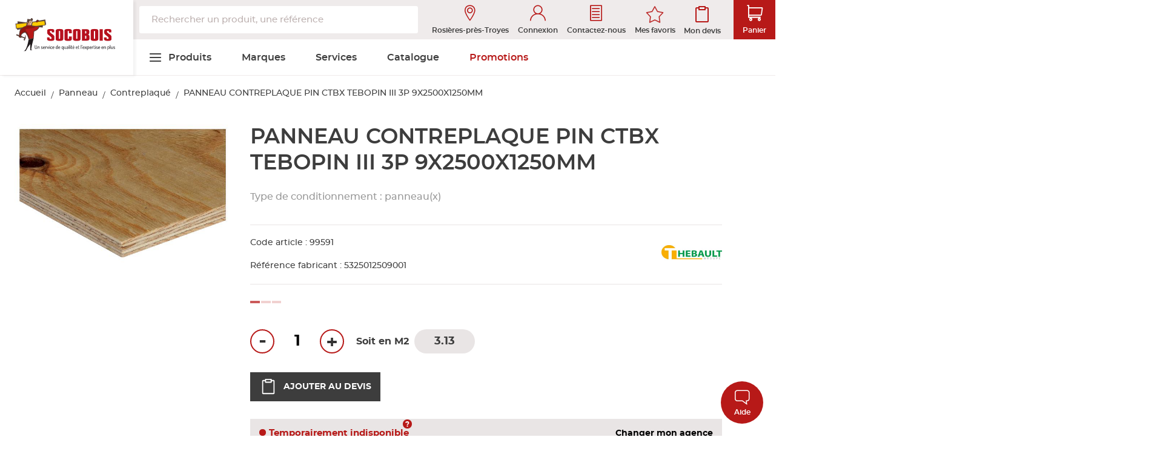

--- FILE ---
content_type: text/html; charset=UTF-8
request_url: https://www.socobois.fr/99591-panneau-contreplaque-pin-ctbx-tebopin-iii-3p-9x2500x1250mm.html
body_size: 34919
content:
 <!doctype html><html lang="fr"><head prefix="og: http://ogp.me/ns# fb: http://ogp.me/ns/fb# product: http://ogp.me/ns/product#"> <meta charset="utf-8"/>
<meta name="title" content="PANNEAU CONTREPLAQUE PIN CTBX TEBOPIN III 3P 9X2500X1250MM"/>
<meta name="keywords" content="PANNEAU CONTREPLAQUE PIN CTBX TEBOPIN III 3P 9X2500X1250MM"/>
<meta name="robots" content="INDEX,FOLLOW"/>
<meta name="viewport" content="width=device-width, initial-scale=1, maximum-scale=1.0, user-scalable=no, shrink-to-fit=no"/>
<meta name="format-detection" content="telephone=no"/>
<title>PANNEAU CONTREPLAQUE PIN CTBX TEBOPIN III 3P 9X2500X1250MM</title>
<link  rel="stylesheet" type="text/css"  media="all" href="https://www.socobois.fr/static/version1768810098/frontend/GroupeSamse/theme-socobois/fr_FR/mage/calendar.min.css" />
<link  rel="stylesheet" type="text/css"  media="all" href="https://www.socobois.fr/static/version1768810098/frontend/GroupeSamse/theme-socobois/fr_FR/css/styles-m.min.css" />
<link  rel="stylesheet" type="text/css"  media="all" href="https://www.socobois.fr/static/version1768810098/frontend/GroupeSamse/theme-socobois/fr_FR/jquery/uppy/dist/uppy-custom.min.css" />
<link  rel="stylesheet" type="text/css"  media="all" href="https://www.socobois.fr/static/version1768810098/frontend/GroupeSamse/theme-socobois/fr_FR/Amasty_Customform/css/form-builder.min.css" />
<link  rel="stylesheet" type="text/css"  media="all" href="https://www.socobois.fr/static/version1768810098/frontend/GroupeSamse/theme-socobois/fr_FR/Amasty_Customform/css/form-render.min.css" />
<link  rel="stylesheet" type="text/css"  media="all" href="https://www.socobois.fr/static/version1768810098/frontend/GroupeSamse/theme-socobois/fr_FR/Amasty_Base/vendor/slick/amslick.min.css" />
<link  rel="stylesheet" type="text/css"  media="all" href="https://www.socobois.fr/static/version1768810098/frontend/GroupeSamse/theme-socobois/fr_FR/Blackbird_MenuManager/css/menumanager_menu_front.min.css" />
<link  rel="stylesheet" type="text/css"  media="all" href="https://www.socobois.fr/static/version1768810098/frontend/GroupeSamse/theme-socobois/fr_FR/mage/gallery/gallery.min.css" />
<link  rel="stylesheet" type="text/css"  media="all" href="https://www.socobois.fr/static/version1768810098/frontend/GroupeSamse/theme-socobois/fr_FR/Algolia_AlgoliaSearch/css/grid.min.css" />
<link  rel="stylesheet" type="text/css"  media="all" href="https://www.socobois.fr/static/version1768810098/frontend/GroupeSamse/theme-socobois/fr_FR/Algolia_AlgoliaSearch/css/algolia-reset.min.css" />
<link  rel="stylesheet" type="text/css"  media="all" href="https://www.socobois.fr/static/version1768810098/frontend/GroupeSamse/theme-socobois/fr_FR/Algolia_AlgoliaSearch/css/instantsearch.v3.min.css" />
<link  rel="stylesheet" type="text/css"  media="all" href="https://www.socobois.fr/static/version1768810098/frontend/GroupeSamse/theme-socobois/fr_FR/Algolia_AlgoliaSearch/css/recommend.min.css" />
<link  rel="stylesheet" type="text/css"  media="screen and (min-width: 768px)" href="https://www.socobois.fr/static/version1768810098/frontend/GroupeSamse/theme-socobois/fr_FR/css/styles-l.min.css" />

<link  rel="stylesheet" type="text/css"  media="all" href="https://www.socobois.fr/static/version1768810098/frontend/GroupeSamse/theme-socobois/fr_FR/css/main.min.css" />
<link  rel="stylesheet" type="text/css"  rel="stylesheet" type="text/css" href="https://www.socobois.fr/static/version1768810098/frontend/GroupeSamse/theme-socobois/fr_FR/GroupeSamse_Agences/css/leaflet.min.css" />





<link  rel="icon" type="image/x-icon" href="https://www.socobois.fr/media/favicon/default/favicon-socobois.png" />
<link  rel="shortcut icon" type="image/x-icon" href="https://www.socobois.fr/media/favicon/default/favicon-socobois.png" />

     
   <!-- Google Tag Manager -->

<!-- End Google Tag Manager --> <!-- Google tag (gtag.js) --><!-- Google tag (gtag.js) -->  <link rel="preconnect" href="https://www.socobois.fr/"> <link rel="preconnect" href="https://www.socobois.fr/">  <meta property="og:type" content="product" /><meta property="og:title" content="PANNEAU&#x20;CONTREPLAQUE&#x20;PIN&#x20;CTBX&#x20;TEBOPIN&#x20;III&#x20;3P&#x20;9X2500X1250MM" /><meta property="og:image" content="https://medias.groupe-samse.fr/Photo/600x600/Photo_99591.jpg" /><meta property="og:description" content="Type&#x20;de&#x20;conditionnement&#x20;&#x3A;&#x20;panneau&#x28;x&#x29;" /><meta property="og:url" content="https://www.socobois.fr/99591-panneau-contreplaque-pin-ctbx-tebopin-iii-3p-9x2500x1250mm.html" /> <meta property="product:price:amount" content="9.31"/> <meta property="product:price:currency" content="EUR"/>    <script src="https://cdn.brevo.com/js/sdk-loader.js" async></script><script>window.Brevo = window.Brevo || [];
                            Brevo.push([
                                "init",
                                {
                                    client_key: "fi06as8ti9dox8syuikyeyqi",
                                    email_id: "",
                                }
                            ]);
                        </script>
</head>
</head><body data-container="body" data-mage-init='{"loaderAjax": {}, "loader": { "icon": "https://www.socobois.fr/static/version1768810098/frontend/GroupeSamse/theme-socobois/fr_FR/images/loader-2.gif"}}' id="html-body" class="socobois socobois--custom socobois--style catalog-product-view product-99591-panneau-contreplaque-pin-ctbx-tebopin-iii-3p-9x2500x1250mm page-layout-1column">   <noscript><iframe src="https://www.googletagmanager.com/ns.html?id=GTM-M2GZJ4V7"
height="0" width="0" style="display:none;visibility:hidden"></iframe></noscript>           <div class="cookie-status-message" id="cookie-status">The store will not work correctly when cookies are disabled.</div>     <noscript><div class="message global noscript"><div class="content"><p><strong>Javascript est désactivé dans votre navigateur.</strong> <span> Pour une meilleure expérience sur notre site, assurez-vous d’activer JavaScript dans votre navigateur.</span></p></div></div></noscript>           <div id="popup-modal" class="popup" style="display: none;" data-mage-init='{"popup-modal":{}}'><p class="message">Vous êtes sur le point de changer d'agence, le contenu de votre panier ne sera plus accessible.</p><p>Voulez vous continuer ?</p></div><div class="page-wrapper"><header class="page-header"> <div class="header content header-content"><div id="c-logo-entete" class="headerSite-logo"> <span class="menuSite-bouton" data-mage-init='{"menu_mobile": {}}'><span>Basculer la navigation</span></span> <a class="logo" href="https://www.socobois.fr/" title="" aria-label="store logo"><img src="https://www.socobois.fr/static/version1768810098/frontend/GroupeSamse/theme-socobois/fr_FR/img/logo.svg" title="" alt="" width="170"  /></a></div> <div id="c-entete" class="header-main"><div id="c-topbar" class="headerSite-contenu"><div id="c-recherche-entete" class="headerSite-recherche"> <div id="algoliaAutocomplete" class="block block-search algolia-search-block algolia-search-input"></div></div><div id="c-icones-entete" class="headerSite-icones"><div id="c-agence-entete" class="headerSite-icones-item agence"> <div data-trigger="trigger-agence-modal"><span class="headerSite-icones-item-icon"><span class="full icon-itineraire"></span></span> Rosières-près-Troyes</div>  <div style="display: none" data-mage-init='{"init-agence-modal": { "markerUrl": "https://www.socobois.fr/static/version1768810098/frontend/GroupeSamse/theme-socobois/fr_FR/GroupeSamse_Agences/images/markers/marker01.png", "itineraireLatitude": "48.2623347", "itineraireLongitude": "4.0801255", "redirectionAgence": "https://www.socobois.fr/agences/" }}'><div class="content"><h3 class="agency-ttlbold"> Agence de Rosières-près-Troyes</h3><img src="https://www.socobois.fr/static/version1768810098/frontend/GroupeSamse/theme-socobois/fr_FR/img/socoboisbanneragency.png" /></br> <!-- DETAILS --><div class="agency-coordonnes"><div class="agency-addr"><p class="agency-coordonnes-details"><span class="icon-location"></span> ADRESSE</p><p class="agency-rue-tel-mail-hours"><p>42 Rue Pasteur <br>10430 Rosières-près-Troyes</p></p></div><div><p class="agency-coordonnes-details"><span class="icon-tel"></span> TÉLÉPHONE</p><p class="agency-rue-tel-mail-hours"><a href="tel:0325713577">03 25 71 35 77</a></p></div><div><p class="agency-coordonnes-details mail"><span class="icon-mail"></span> MAIL</p><p class="agency-rue-tel-mail-hours"><a href="mailto:troyes@socobois.fr">troyes@socobois.fr</a></p></div></div><!-- ITINERAIRE --><div class="agency-itinerary"><div class="itineraireAgence"> <a href="https://www.google.com/maps/dir/?api=1&destination=42 Rue Pasteur 10430 Rosières-près-Troyes"target='_blank'> <svg version="1.1" id="Calque_1" xmlns="http://www.w3.org/2000/svg" xmlns:xlink="http://www.w3.org/1999/xlink" x="0px" y="0px" viewBox="0 0 32 32" style="enable-background:new 0 0 32 32;" xml:space="preserve"><path d="M16,8c-2.8,0-5,2.2-5,5s2.2,5,5,5s5-2.2,5-5l0,0C21,10.2,18.8,8,16,8L16,8z M16,16c-1.7,0-3-1.3-3-3s1.3-3,3-3s3,1.3,3,3l0,0C19,14.7,17.7,16,16,16L16,16z M16,2C9.9,2,5,6.9,5,13v0c0,3.9,1.8,8.1,5.2,12c1.5,1.8,3.2,3.4,5.1,4.7l0.1,0.1c0.2,0.1,0.4,0.2,0.6,0.2s0.4-0.1,0.6-0.2l0,0c1.9-1.4,3.6-3,5.1-4.7l0,0c3.4-3.9,5.2-8.1,5.2-12C27,6.9,22.1,2,16,2L16,2L16,2z M16,27.7c-2.1-1.6-9-7.6-9-14.7c0-5,4-9,9-9s9,4,9,9l0,0C25,20.2,18.1,26.1,16,27.7z"/></svg>Itinéraire</a></div></div><div><div class="agency-horaire"><div class="agency-coordonnes-details"><span class="icon-clock"></span> HORAIRES</div><div class="agency-prehoraire"> <div>  <p class="agency-horaires"> <p><span class="agency-day">Lundi</span><span class="agency-rue-tel-mail-hours">7h30 - 12h / 13h30 - 17h30</span></p> <p><span class="agency-day">Mardi</span><span class="agency-rue-tel-mail-hours">7h30 - 12h / 13h30 - 17h30</span></p> <p><span class="agency-day">Mercredi</span><span class="agency-rue-tel-mail-hours">7h30 - 12h / 13h30 - 17h30</span></p></p></div><div>  <p class="agency-horaires"> <p><span class="agency-day">Jeudi</span><span class="agency-rue-tel-mail-hours">7h30 - 12h / 13h30 - 17h30</span></p> <p><span class="agency-day">Vendredi</span><span class="agency-rue-tel-mail-hours">7h30 - 12h / 13h30 - 17h30</span></p></p></div></div></div></div><!-- BTN CHANGER D'AGENCE --><div class="agency-footer"><button class="btn--primary"><a href="https://www.socobois.fr/agences/" class="agency-color">CHANGER D'AGENCE</a></button></div></div></div></div><div id="c-login-entete" class="headerSite-icones-item compte"><a href="https://www.socobois.fr/customer/account/" data-bind="scope: 'customer'"><span class="headerSite-icones-item-icon"><span class="full icon-user"></span></span> <text data-bind="text: getLabel() ">Connexion</text></a> </div><div id="c-contact-entete" class="headerSite-icones-item contact"><!-- CONTACT LINK --><a href="https://www.socobois.fr/contact/"><span class="headerSite-icones-item-icon"><span class="full icon-contact"></span></span> Contactez-nous</a></div><div id="c-wishlists-entete" class="headerSite-icones-item wishlists"> <div><a class="action towishlist" type="button" data-modal-trigger="modal-wishlist-301530" href="https://www.socobois.fr/customer/account/login/" ><svg height="32" viewBox="0 0 24 25" fill="none" xmlns="http://www.w3.org/2000/svg"><path d="M9 7.5H15M15 17.5V14.5M12 17.5H12.01M9 17.5H9.01M9 14.5H9.01M12 14.5H12.01M15 11.5H15.01M12 11.5H12.01M9 11.5H9.01M7 21.5H17C18.1046 21.5 19 20.6046 19 19.5V5.5C19 4.39543 18.1046 3.5 17 3.5H7C5.89543 3.5 5 4.39543 5 5.5V19.5C5 20.6046 5.89543 21.5 7 21.5Z" stroke-width="1.5" stroke-linecap="round" stroke-linejoin="round" /></svg>Mes favoris</a></div></div><div id="c-devis-entete" class="headerSite-icones-item devis">  <div data-block="quotecart" class="amquote-cart-wrapper minicart-wrapper"> <span class="amquote-showcart action" href="https://www.socobois.fr/request_quote/cart/" data-bind="scope: 'quotecart_content'" title="Mon devis"> <svg version="1.1" id="Calque_1" xmlns="http://www.w3.org/2000/svg" xmlns:xlink="http://www.w3.org/1999/xlink" x="0px" y="0px" viewBox="0 0 32 32" style="enable-background:new 0 0 32 32;" xml:space="preserve"><path d="M25,4h-3V3c0-0.6-0.4-1-1-1H11c-0.6,0-1,0.4-1,1l0,0v1H7C5.9,4,5,4.9,5,6v21c0,1.1,0.9,2,2,2h18c1.1,0,2-0.9,2-2V6C27,4.9,26.1,4,25,4L25,4z M12,4h8v3h-8V4z M25,27H7V6h3v2c0,0.6,0.4,1,1,1h10c0.6,0,1-0.4,1-1l0,0V6h3V27z"/></svg><span class="text">Mon devis</span> <span class="counter qty empty" data-bind="css: { empty: !!getCartParam('summary_count') == false && !isLoading() }"><span class="counter-number"><!-- ko text: getCartParam('summary_count') --><!-- /ko --></span> <span class="counter-label"><!-- ko if: getCartParam('summary_count') --><!-- ko text: getCartParam('summary_count') --><!-- /ko --><!-- ko i18n: 'items' --><!-- /ko --><!-- /ko --></span></span> </span>  <div class="block block-quotecart block-minicart" data-role="dropdownDialog" data-mage-init='{"dropdownDialog":{ "appendTo":"[data-block=quotecart]", "triggerTarget":".amquote-showcart", "timeout": "2000", "closeOnMouseLeave": false, "closeOnEscape": true, "triggerClass":"-active", "parentClass":"-active", "buttons":[]}}'><div id="quotecart-content-wrapper" data-bind="scope: 'quotecart_content'"><!-- ko template: getTemplate() --><!-- /ko --></div></div></div></div><div id="c-panier-entete" class="headerSite-icones-item headerSite-icones-item--primary panier"> <div data-block="minicart" class="minicart-wrapper"> <a class="action showcart product-backcart" href="https://www.socobois.fr/checkout/cart/" data-bind="scope: 'minicart_content'"> <div><div class="headerSite-icones-item-icon headerSite-icones-item-icon--white"><div class="full icon-cart"></div><!-- icon --></div><span class="color-white">Panier</span> <span class="counter qty empty" data-bind="css: { empty: !!getCartParam('summary_count') == false && !isLoading() }"><!-- ko if: getCartParam('summary_count') --><span class="counter-number"><!-- ko text: getCartParam('summary_count') --><!-- /ko --></span> <span class="counter-label"><!-- ko text: getCartParam('summary_count') --><!-- /ko --><!-- ko i18n: 'items' --><!-- /ko --></span> <!-- /ko --></span></div></a>   <div class="block block-minicart minicart-width" data-role="dropdownDialog" data-mage-init='{"dropdownDialog":{ "appendTo":"[data-block=minicart]", "triggerTarget":".showcart", "timeout": "2000", "closeOnMouseLeave": false, "closeOnEscape": true, "triggerClass":"active", "parentClass":"active", "buttons":[]}}'><div class="product-carthov" id="minicart-content-wrapper" data-bind="scope: 'minicart_content'"><!-- ko template: getTemplate() --><!-- /ko --></div></div>  </div></div></div></div><div id="c-categorie-entete" class="menuSite">  <nav class="menuSite-navigation" data-action="navigation"><div class="menuSite-overlay"></div><div class="menuSite-content-wrapper"><div class="menuSite-mobile-header"><span class="icon icon-close menuSite-mobile-close"></span> <img src="https://www.socobois.fr/static/version1768810098/frontend/GroupeSamse/theme-socobois/fr_FR/img/logo.svg" alt="Logo Socobois" class="menuSite-mobile-logo"/> <div id="algoliaAutocomplete" class="block block-search algolia-search-block algolia-search-input"></div></div><ul class="ui-menu menu-main-ul menuSite-content">   <li class="menuSite-item level0  first level-top"><a href=/ class="menuSite-link level0  first level-top has-children" target=_self role="menuitem"><span>Produits</span></a>  <ul class="level0 menuSite-categories-wrapper" role="menu" aria-label="Produits"><div class="menuSite-mobile-submenu"><span class="icon-arrow-left"></span> Produits</div><div class="menuSite-categories page-main">   <li class="level1  first no-link-to-first-child"> <span>Colonne gauche</span>   <ul class="level1" role="menu" aria-label="Colonne gauche">   <li class="menuSite-category-wrapper level2  first"><a href=https://www.socobois.fr/bois-de-structure-et-de-charpente.html class="menuSite-link menuSite-category has-children level2  first" target=_self role="menuitem"><span>Bois de structure et de charpente</span></a>  <ul class="level2 menuSite-submenu" role="menu" aria-label="Bois de structure et de charpente"><div class="menuSite-mobile-submenu"><span class="icon-arrow-left"></span> Bois de structure et de charpente</div><div class="level2 menuSite-submenu-content page-main"><div class="level2 menuSite-submenu-subcategories"> <a href="https://www.socobois.fr/bois-de-structure-et-de-charpente.html" class="menu-voirTout">Voir tout</a>     <li class="menuSite-category-wrapper level3  first"><a href=https://www.socobois.fr/bois-de-structure-et-de-charpente/structure.html class="menuSite-link menuSite-category has-children level3  first" target=_self role="menuitem"><span>Structure</span></a>  <ul class="level3 menuSite-submenu" role="menu" aria-label="Structure"><div class="menuSite-mobile-submenu"><span class="icon-arrow-left"></span> Structure</div><div class="level3 menuSite-submenu-content page-main"><div class="level3 menuSite-submenu-subcategories"> <a href="https://www.socobois.fr/bois-de-structure-et-de-charpente/structure.html" class="menu-voirTout">Voir tout</a>     <li class="menuSite-category-wrapper level4  first"><a href=https://www.socobois.fr/bois-de-structure-et-de-charpente/structure/poutre-lamelle-colle.html class="menuSite-link menuSite-category  level4  first" target=_self role="menuitem"><span>Poutre lamellé-collé</span></a> </li>    <li class="menuSite-category-wrapper level4 "><a href=https://www.socobois.fr/bois-de-structure-et-de-charpente/structure/poutre-contrecollee.html class="menuSite-link menuSite-category  level4 " target=_self role="menuitem"><span>Poutre contrecollée</span></a> </li>    <li class="menuSite-category-wrapper level4 "><a href=https://www.socobois.fr/bois-de-structure-et-de-charpente/structure/poutre-aboutee-kvh.html class="menuSite-link menuSite-category  level4 " target=_self role="menuitem"><span>Poutre aboutée KVH</span></a> </li>    <li class="menuSite-category-wrapper level4  last"><a href=https://www.socobois.fr/bois-de-structure-et-de-charpente/structure/poutre-lamibois-et-poutre-en-i.html class="menuSite-link menuSite-category  level4  last" target=_self role="menuitem"><span>Poutre Lamibois et poutre en I</span></a> </li> </div></div></ul></li>    <li class="menuSite-category-wrapper level3 "><a href=https://www.socobois.fr/bois-de-structure-et-de-charpente/bois-d-ossature.html class="menuSite-link menuSite-category  level3 " target=_self role="menuitem"><span>Bois d'ossature</span></a> </li>    <li class="menuSite-category-wrapper level3 "><a href=https://www.socobois.fr/bois-de-structure-et-de-charpente/bois-de-charpente.html class="menuSite-link menuSite-category has-children level3 " target=_self role="menuitem"><span>Bois de charpente</span></a>  <ul class="level3 menuSite-submenu" role="menu" aria-label="Bois de charpente"><div class="menuSite-mobile-submenu"><span class="icon-arrow-left"></span> Bois de charpente</div><div class="level3 menuSite-submenu-content page-main"><div class="level3 menuSite-submenu-subcategories"> <a href="https://www.socobois.fr/bois-de-structure-et-de-charpente/bois-de-charpente.html" class="menu-voirTout">Voir tout</a>     <li class="menuSite-category-wrapper level4  first"><a href=https://www.socobois.fr/bois-de-structure-et-de-charpente/bois-de-charpente/liteau-latte-et-lambourde.html class="menuSite-link menuSite-category  level4  first" target=_self role="menuitem"><span>Liteau, latte et lambourde</span></a> </li>    <li class="menuSite-category-wrapper level4 "><a href=https://www.socobois.fr/bois-de-structure-et-de-charpente/bois-de-charpente/poutre-solive-bastaing-et-chevron.html class="menuSite-link menuSite-category  level4 " target=_self role="menuitem"><span>Poutre, solive, bastaing et chevron</span></a> </li>    <li class="menuSite-category-wrapper level4  last"><a href=https://www.socobois.fr/bois-de-structure-et-de-charpente/bois-de-charpente/planche-et-volige.html class="menuSite-link menuSite-category  level4  last" target=_self role="menuitem"><span>Planche et volige</span></a> </li> </div></div></ul></li>    <li class="menuSite-category-wrapper level3 "><a href=https://www.socobois.fr/bois-de-structure-et-de-charpente/bois-de-coffrage.html class="menuSite-link menuSite-category  level3 " target=_self role="menuitem"><span>Bois de coffrage</span></a> </li>    <li class="menuSite-category-wrapper level3 "><a href=https://www.socobois.fr/bois-de-structure-et-de-charpente/bois-brut-de-menuiserie.html class="menuSite-link menuSite-category has-children level3 " target=_self role="menuitem"><span>Bois brut de menuiserie</span></a>  <ul class="level3 menuSite-submenu" role="menu" aria-label="Bois brut de menuiserie"><div class="menuSite-mobile-submenu"><span class="icon-arrow-left"></span> Bois brut de menuiserie</div><div class="level3 menuSite-submenu-content page-main"><div class="level3 menuSite-submenu-subcategories"> <a href="https://www.socobois.fr/bois-de-structure-et-de-charpente/bois-brut-de-menuiserie.html" class="menu-voirTout">Voir tout</a>     <li class="menuSite-category-wrapper level4  first"><a href=https://www.socobois.fr/bois-de-structure-et-de-charpente/bois-brut-de-menuiserie/avive.html class="menuSite-link menuSite-category  level4  first" target=_self role="menuitem"><span>Avivé</span></a> </li>    <li class="menuSite-category-wrapper level4 "><a href=https://www.socobois.fr/bois-de-structure-et-de-charpente/bois-brut-de-menuiserie/plot.html class="menuSite-link menuSite-category  level4 " target=_self role="menuitem"><span>Plot</span></a> </li>    <li class="menuSite-category-wrapper level4  last"><a href=https://www.socobois.fr/bois-de-structure-et-de-charpente/bois-brut-de-menuiserie/depareille.html class="menuSite-link menuSite-category  level4  last" target=_self role="menuitem"><span>Dépareillé</span></a> </li> </div></div></ul></li>    <li class="menuSite-category-wrapper level3  last"><a href=https://www.socobois.fr/bois-de-structure-et-de-charpente/carrelet-de-menuiserie.html class="menuSite-link menuSite-category  level3  last" target=_self role="menuitem"><span>Carrelet de menuiserie</span></a> </li> </div> <div class="menuSite-submenu-subcategory-image"><picture><source type="image/webp" srcset="https://www.socobois.fr//media/catalog/category/Bois_de_structure_et_de_charpente.webp"><img src="https://www.socobois.fr//media/catalog/category/Bois_de_structure_et_de_charpente.png" loading="lazy" /></picture></br></div></div></ul></li>    <li class="menuSite-category-wrapper level2 "><a href=https://www.socobois.fr/panneau.html class="menuSite-link menuSite-category has-children level2 " target=_self role="menuitem"><span>Panneau</span></a>  <ul class="level2 menuSite-submenu" role="menu" aria-label="Panneau"><div class="menuSite-mobile-submenu"><span class="icon-arrow-left"></span> Panneau</div><div class="level2 menuSite-submenu-content page-main"><div class="level2 menuSite-submenu-subcategories"> <a href="https://www.socobois.fr/panneau.html" class="menu-voirTout">Voir tout</a>     <li class="menuSite-category-wrapper level3  first"><a href=https://www.socobois.fr/panneau/contreplaque.html class="menuSite-link menuSite-category  level3  first" target=_self role="menuitem"><span>Contreplaqué</span></a> </li>    <li class="menuSite-category-wrapper level3 "><a href=https://www.socobois.fr/panneau/panneau-particules-brut.html class="menuSite-link menuSite-category  level3 " target=_self role="menuitem"><span>Panneau particules brut</span></a> </li>    <li class="menuSite-category-wrapper level3 "><a href=https://www.socobois.fr/panneau/panneau-mdf-et-fibres.html class="menuSite-link menuSite-category  level3 " target=_self role="menuitem"><span>Panneau MDF et fibres</span></a> </li>    <li class="menuSite-category-wrapper level3 "><a href=https://www.socobois.fr/panneau/panneau-et-dalle-osb.html class="menuSite-link menuSite-category  level3 " target=_self role="menuitem"><span>Panneau et dalle OSB</span></a> </li>    <li class="menuSite-category-wrapper level3 "><a href=https://www.socobois.fr/panneau/panneau-3-plis.html class="menuSite-link menuSite-category  level3 " target=_self role="menuitem"><span>Panneau 3 plis</span></a> </li>    <li class="menuSite-category-wrapper level3 "><a href=https://www.socobois.fr/panneau/panneau-latte.html class="menuSite-link menuSite-category  level3 " target=_self role="menuitem"><span>Panneau latté</span></a> </li>    <li class="menuSite-category-wrapper level3 "><a href=https://www.socobois.fr/panneau/panneau-lamelle-colle.html class="menuSite-link menuSite-category  level3 " target=_self role="menuitem"><span>Panneau lamellé-collé</span></a> </li>    <li class="menuSite-category-wrapper level3 "><a href=https://www.socobois.fr/panneau/tablette-et-plan-de-travail.html class="menuSite-link menuSite-category  level3 " target=_self role="menuitem"><span>Tablette et plan de travail</span></a> </li>    <li class="menuSite-category-wrapper level3 "><a href=https://www.socobois.fr/panneau/panneau-et-stratifie-blanc.html class="menuSite-link menuSite-category  level3 " target=_self role="menuitem"><span>Panneau et stratifié blanc</span></a> </li>    <li class="menuSite-category-wrapper level3 "><a href=https://www.socobois.fr/panneau/panneau-et-stratifie-decor.html class="menuSite-link menuSite-category  level3 " target=_self role="menuitem"><span>Panneau et stratifié décor</span></a> </li>    <li class="menuSite-category-wrapper level3 "><a href=https://www.socobois.fr/panneau/panneau-composite.html class="menuSite-link menuSite-category  level3 " target=_self role="menuitem"><span>Panneau composite</span></a> </li>    <li class="menuSite-category-wrapper level3 "><a href=https://www.socobois.fr/panneau/bandes-de-chant.html class="menuSite-link menuSite-category  level3 " target=_self role="menuitem"><span>Bandes de chant</span></a> </li>    <li class="menuSite-category-wrapper level3 "><a href=https://www.socobois.fr/panneau/panneau-compact-facade.html class="menuSite-link menuSite-category  level3 " target=_self role="menuitem"><span>Panneau compact &amp; façade</span></a> </li>    <li class="menuSite-category-wrapper level3  last"><a href=https://www.socobois.fr/panneau/panneau-essences-fines-placage.html class="menuSite-link menuSite-category  level3  last" target=_self role="menuitem"><span>Panneau essences fines &amp; placage</span></a> </li> </div> <div class="menuSite-submenu-subcategory-image"><picture><source type="image/webp" srcset="https://www.socobois.fr//media/catalog/category/menu_-_panneau_1.webp"><img src="https://www.socobois.fr//media/catalog/category/menu_-_panneau_1.png" loading="lazy" /></picture></br></div></div></ul></li>    <li class="menuSite-category-wrapper level2 "><a href=https://www.socobois.fr/lame-bardage-et-lambris.html class="menuSite-link menuSite-category has-children level2 " target=_self role="menuitem"><span>Lame, bardage et lambris</span></a>  <ul class="level2 menuSite-submenu" role="menu" aria-label="Lame, bardage et lambris"><div class="menuSite-mobile-submenu"><span class="icon-arrow-left"></span> Lame, bardage et lambris</div><div class="level2 menuSite-submenu-content page-main"><div class="level2 menuSite-submenu-subcategories"> <a href="https://www.socobois.fr/lame-bardage-et-lambris.html" class="menu-voirTout">Voir tout</a>     <li class="menuSite-category-wrapper level3  first"><a href=https://www.socobois.fr/lame-bardage-et-lambris/lame-bardage-et-lambris-brut.html class="menuSite-link menuSite-category has-children level3  first" target=_self role="menuitem"><span>Lame, bardage et lambris brut</span></a>  <ul class="level3 menuSite-submenu" role="menu" aria-label="Lame, bardage et lambris brut"><div class="menuSite-mobile-submenu"><span class="icon-arrow-left"></span> Lame, bardage et lambris brut</div><div class="level3 menuSite-submenu-content page-main"><div class="level3 menuSite-submenu-subcategories"> <a href="https://www.socobois.fr/lame-bardage-et-lambris/lame-bardage-et-lambris-brut.html" class="menu-voirTout">Voir tout</a>     <li class="menuSite-category-wrapper level4  first"><a href=https://www.socobois.fr/lame-bardage-et-lambris/lame-bardage-et-lambris-brut/lambris.html class="menuSite-link menuSite-category  level4  first" target=_self role="menuitem"><span>Lambris</span></a> </li>    <li class="menuSite-category-wrapper level4 "><a href=https://www.socobois.fr/lame-bardage-et-lambris/lame-bardage-et-lambris-brut/lame-et-bardage-epicea-et-pin.html class="menuSite-link menuSite-category  level4 " target=_self role="menuitem"><span>Lame et bardage épicéa et pin</span></a> </li>    <li class="menuSite-category-wrapper level4 "><a href=https://www.socobois.fr/lame-bardage-et-lambris/lame-bardage-et-lambris-brut/lame-et-bardage-meleze.html class="menuSite-link menuSite-category  level4 " target=_self role="menuitem"><span>Lame et bardage mélèze</span></a> </li>    <li class="menuSite-category-wrapper level4 "><a href=https://www.socobois.fr/lame-bardage-et-lambris/lame-bardage-et-lambris-brut/lame-et-bardage-autres-essences.html class="menuSite-link menuSite-category  level4 " target=_self role="menuitem"><span>Lame et bardage autres essences</span></a> </li>    <li class="menuSite-category-wrapper level4  last"><a href=https://www.socobois.fr/lame-bardage-et-lambris/lame-bardage-et-lambris-brut/accessoires-de-bardage-brut.html class="menuSite-link menuSite-category  level4  last" target=_self role="menuitem"><span>Accessoires de bardage brut</span></a> </li> </div></div></ul></li>    <li class="menuSite-category-wrapper level3 "><a href=https://www.socobois.fr/lame-bardage-et-lambris/lame-et-bardage-fini.html class="menuSite-link menuSite-category has-children level3 " target=_self role="menuitem"><span>Lame et bardage fini</span></a>  <ul class="level3 menuSite-submenu" role="menu" aria-label="Lame et bardage fini"><div class="menuSite-mobile-submenu"><span class="icon-arrow-left"></span> Lame et bardage fini</div><div class="level3 menuSite-submenu-content page-main"><div class="level3 menuSite-submenu-subcategories"> <a href="https://www.socobois.fr/lame-bardage-et-lambris/lame-et-bardage-fini.html" class="menu-voirTout">Voir tout</a>     <li class="menuSite-category-wrapper level4  first"><a href=https://www.socobois.fr/lame-bardage-et-lambris/lame-et-bardage-fini/bardage-composite-et-accessoires.html class="menuSite-link menuSite-category  level4  first" target=_self role="menuitem"><span>Bardage composite et accessoires</span></a> </li>    <li class="menuSite-category-wrapper level4  last"><a href=https://www.socobois.fr/lame-bardage-et-lambris/lame-et-bardage-fini/bandeau-pvc.html class="menuSite-link menuSite-category  level4  last" target=_self role="menuitem"><span>Bandeau PVC</span></a> </li> </div></div></ul></li>    <li class="menuSite-category-wrapper level3  last"><a href=https://www.socobois.fr/lame-bardage-et-lambris/lame-volet-planche-de-rive-plinthe-et-profil.html class="menuSite-link menuSite-category has-children level3  last" target=_self role="menuitem"><span>Lame volet, planche de rive, plinthe et profil</span></a>  <ul class="level3 menuSite-submenu" role="menu" aria-label="Lame volet, planche de rive, plinthe et profil"><div class="menuSite-mobile-submenu"><span class="icon-arrow-left"></span> Lame volet, planche de rive, plinthe et profil</div><div class="level3 menuSite-submenu-content page-main"><div class="level3 menuSite-submenu-subcategories"> <a href="https://www.socobois.fr/lame-bardage-et-lambris/lame-volet-planche-de-rive-plinthe-et-profil.html" class="menu-voirTout">Voir tout</a>     <li class="menuSite-category-wrapper level4  first"><a href=https://www.socobois.fr/lame-bardage-et-lambris/lame-volet-planche-de-rive-plinthe-et-profil/lame-a-volet-bois-et-barre-echarpe.html class="menuSite-link menuSite-category  level4  first" target=_self role="menuitem"><span>Lame à volet bois et barre écharpe</span></a> </li>    <li class="menuSite-category-wrapper level4 "><a href=https://www.socobois.fr/lame-bardage-et-lambris/lame-volet-planche-de-rive-plinthe-et-profil/plinthe-bois-rabotee.html class="menuSite-link menuSite-category  level4 " target=_self role="menuitem"><span>Plinthe bois rabotée</span></a> </li>    <li class="menuSite-category-wrapper level4  last"><a href=https://www.socobois.fr/lame-bardage-et-lambris/lame-volet-planche-de-rive-plinthe-et-profil/planche-de-rive-et-bandeau.html class="menuSite-link menuSite-category  level4  last" target=_self role="menuitem"><span>Planche de rive et bandeau</span></a> </li> </div></div></ul></li> </div> <div class="menuSite-submenu-subcategory-image"><picture><source type="image/webp" srcset="https://www.socobois.fr//media/catalog/category/Bardage_fini.webp"><img src="https://www.socobois.fr//media/catalog/category/Bardage_fini.png" loading="lazy" /></picture></br></div></div></ul></li>    <li class="menuSite-category-wrapper level2 "><a href=https://www.socobois.fr/menuiserie-et-fenetre-de-toit.html class="menuSite-link menuSite-category has-children level2 " target=_self role="menuitem"><span>Menuiserie et fenêtre de toit</span></a>  <ul class="level2 menuSite-submenu" role="menu" aria-label="Menuiserie et fenêtre de toit"><div class="menuSite-mobile-submenu"><span class="icon-arrow-left"></span> Menuiserie et fenêtre de toit</div><div class="level2 menuSite-submenu-content page-main"><div class="level2 menuSite-submenu-subcategories"> <a href="https://www.socobois.fr/menuiserie-et-fenetre-de-toit.html" class="menu-voirTout">Voir tout</a>     <li class="menuSite-category-wrapper level3  first"><a href=https://www.socobois.fr/menuiserie-et-fenetre-de-toit/porte-d-entree-et-de-service.html class="menuSite-link menuSite-category  level3  first" target=_self role="menuitem"><span>Porte d'entrée et de service</span></a> </li>    <li class="menuSite-category-wrapper level3 "><a href=https://www.socobois.fr/menuiserie-et-fenetre-de-toit/porte-et-bloc-porte-standard.html class="menuSite-link menuSite-category has-children level3 " target=_self role="menuitem"><span>Porte et bloc porte standard</span></a>  <ul class="level3 menuSite-submenu" role="menu" aria-label="Porte et bloc porte standard"><div class="menuSite-mobile-submenu"><span class="icon-arrow-left"></span> Porte et bloc porte standard</div><div class="level3 menuSite-submenu-content page-main"><div class="level3 menuSite-submenu-subcategories"> <a href="https://www.socobois.fr/menuiserie-et-fenetre-de-toit/porte-et-bloc-porte-standard.html" class="menu-voirTout">Voir tout</a>     <li class="menuSite-category-wrapper level4  first"><a href=https://www.socobois.fr/menuiserie-et-fenetre-de-toit/porte-et-bloc-porte-standard/porte-et-bloc-porte-postformee.html class="menuSite-link menuSite-category  level4  first" target=_self role="menuitem"><span>Porte et bloc porte postformée</span></a> </li>    <li class="menuSite-category-wrapper level4 "><a href=https://www.socobois.fr/menuiserie-et-fenetre-de-toit/porte-et-bloc-porte-standard/porte-et-bloc-porte-alveolaire.html class="menuSite-link menuSite-category  level4 " target=_self role="menuitem"><span>Porte et bloc porte alvéolaire</span></a> </li>    <li class="menuSite-category-wrapper level4  last"><a href=https://www.socobois.fr/menuiserie-et-fenetre-de-toit/porte-et-bloc-porte-standard/porte-et-bloc-porte-grave-alveolaire.html class="menuSite-link menuSite-category  level4  last" target=_self role="menuitem"><span>Porte et bloc porte gravé alvéolaire</span></a> </li> </div></div></ul></li>    <li class="menuSite-category-wrapper level3 "><a href=https://www.socobois.fr/menuiserie-et-fenetre-de-toit/porte-et-bloc-porte-technique.html class="menuSite-link menuSite-category has-children level3 " target=_self role="menuitem"><span>Porte et bloc porte technique</span></a>  <ul class="level3 menuSite-submenu" role="menu" aria-label="Porte et bloc porte technique"><div class="menuSite-mobile-submenu"><span class="icon-arrow-left"></span> Porte et bloc porte technique</div><div class="level3 menuSite-submenu-content page-main"><div class="level3 menuSite-submenu-subcategories"> <a href="https://www.socobois.fr/menuiserie-et-fenetre-de-toit/porte-et-bloc-porte-technique.html" class="menu-voirTout">Voir tout</a>     <li class="menuSite-category-wrapper level4  first"><a href=https://www.socobois.fr/menuiserie-et-fenetre-de-toit/porte-et-bloc-porte-technique/porte-et-bloc-porte-ame-pleine.html class="menuSite-link menuSite-category  level4  first" target=_self role="menuitem"><span>Porte et bloc porte âme pleine</span></a> </li>    <li class="menuSite-category-wrapper level4 "><a href=https://www.socobois.fr/menuiserie-et-fenetre-de-toit/porte-et-bloc-porte-technique/porte-et-bloc-porte-grave-ame-pleine.html class="menuSite-link menuSite-category  level4 " target=_self role="menuitem"><span>Porte et bloc porte gravé âme pleine</span></a> </li>    <li class="menuSite-category-wrapper level4 "><a href=https://www.socobois.fr/menuiserie-et-fenetre-de-toit/porte-et-bloc-porte-technique/porte-et-bloc-porte-isothermique.html class="menuSite-link menuSite-category  level4 " target=_self role="menuitem"><span>Porte et bloc porte isothermique</span></a> </li>    <li class="menuSite-category-wrapper level4 "><a href=https://www.socobois.fr/menuiserie-et-fenetre-de-toit/porte-et-bloc-porte-technique/porte-et-bloc-porte-grave-isolant.html class="menuSite-link menuSite-category  level4 " target=_self role="menuitem"><span>Porte et bloc porte gravé isolant</span></a> </li>    <li class="menuSite-category-wrapper level4  last"><a href=https://www.socobois.fr/menuiserie-et-fenetre-de-toit/porte-et-bloc-porte-technique/porte-et-bloc-porte-coupe-feu.html class="menuSite-link menuSite-category  level4  last" target=_self role="menuitem"><span>Porte et bloc porte coupe-feu</span></a> </li> </div></div></ul></li>    <li class="menuSite-category-wrapper level3 "><a href=https://www.socobois.fr/menuiserie-et-fenetre-de-toit/huisserie-et-quincaillerie.html class="menuSite-link menuSite-category has-children level3 " target=_self role="menuitem"><span>Huisserie et quincaillerie</span></a>  <ul class="level3 menuSite-submenu" role="menu" aria-label="Huisserie et quincaillerie"><div class="menuSite-mobile-submenu"><span class="icon-arrow-left"></span> Huisserie et quincaillerie</div><div class="level3 menuSite-submenu-content page-main"><div class="level3 menuSite-submenu-subcategories"> <a href="https://www.socobois.fr/menuiserie-et-fenetre-de-toit/huisserie-et-quincaillerie.html" class="menu-voirTout">Voir tout</a>     <li class="menuSite-category-wrapper level4  first"><a href=https://www.socobois.fr/menuiserie-et-fenetre-de-toit/huisserie-et-quincaillerie/huisserie.html class="menuSite-link menuSite-category  level4  first" target=_self role="menuitem"><span>Huisserie</span></a> </li>    <li class="menuSite-category-wrapper level4 "><a href=https://www.socobois.fr/menuiserie-et-fenetre-de-toit/huisserie-et-quincaillerie/ensemble-de-porte-poignee-et-accessoires.html class="menuSite-link menuSite-category  level4 " target=_self role="menuitem"><span>Ensemble de porte, poignée et accessoires</span></a> </li>    <li class="menuSite-category-wrapper level4  last"><a href=https://www.socobois.fr/menuiserie-et-fenetre-de-toit/huisserie-et-quincaillerie/serrure-et-verrou.html class="menuSite-link menuSite-category  level4  last" target=_self role="menuitem"><span>Serrure et verrou</span></a> </li> </div></div></ul></li>    <li class="menuSite-category-wrapper level3 "><a href=https://www.socobois.fr/menuiserie-et-fenetre-de-toit/porte-coulissante.html class="menuSite-link menuSite-category has-children level3 " target=_self role="menuitem"><span>Porte coulissante</span></a>  <ul class="level3 menuSite-submenu" role="menu" aria-label="Porte coulissante"><div class="menuSite-mobile-submenu"><span class="icon-arrow-left"></span> Porte coulissante</div><div class="level3 menuSite-submenu-content page-main"><div class="level3 menuSite-submenu-subcategories"> <a href="https://www.socobois.fr/menuiserie-et-fenetre-de-toit/porte-coulissante.html" class="menu-voirTout">Voir tout</a>     <li class="menuSite-category-wrapper level4  first"><a href=https://www.socobois.fr/menuiserie-et-fenetre-de-toit/porte-coulissante/chassis.html class="menuSite-link menuSite-category  level4  first" target=_self role="menuitem"><span>Châssis</span></a> </li>    <li class="menuSite-category-wrapper level4  last"><a href=https://www.socobois.fr/menuiserie-et-fenetre-de-toit/porte-coulissante/accessoires.html class="menuSite-link menuSite-category  level4  last" target=_self role="menuitem"><span>Accessoires</span></a> </li> </div></div></ul></li>    <li class="menuSite-category-wrapper level3 "><a href=https://www.socobois.fr/menuiserie-et-fenetre-de-toit/escalier-escamotable.html class="menuSite-link menuSite-category  level3 " target=_self role="menuitem"><span>Escalier escamotable</span></a> </li>    <li class="menuSite-category-wrapper level3 "><a href=https://www.socobois.fr/menuiserie-et-fenetre-de-toit/fenetre-de-toit-et-accessoires.html class="menuSite-link menuSite-category has-children level3 " target=_self role="menuitem"><span>Fenêtre de toit et accessoires</span></a>  <ul class="level3 menuSite-submenu" role="menu" aria-label="Fenêtre de toit et accessoires"><div class="menuSite-mobile-submenu"><span class="icon-arrow-left"></span> Fenêtre de toit et accessoires</div><div class="level3 menuSite-submenu-content page-main"><div class="level3 menuSite-submenu-subcategories"> <a href="https://www.socobois.fr/menuiserie-et-fenetre-de-toit/fenetre-de-toit-et-accessoires.html" class="menu-voirTout">Voir tout</a>     <li class="menuSite-category-wrapper level4  first"><a href=https://www.socobois.fr/menuiserie-et-fenetre-de-toit/fenetre-de-toit-et-accessoires/coupole-dome-puit-de-lumiere-desenfumage-et-accessoires.html class="menuSite-link menuSite-category  level4  first" target=_self role="menuitem"><span>Coupole dôme, puit de lumière, désenfumage et accessoires</span></a> </li>    <li class="menuSite-category-wrapper level4 "><a href=https://www.socobois.fr/menuiserie-et-fenetre-de-toit/fenetre-de-toit-et-accessoires/chassis-et-lucarne-de-toit.html class="menuSite-link menuSite-category  level4 " target=_self role="menuitem"><span>Châssis et lucarne de toit</span></a> </li>    <li class="menuSite-category-wrapper level4 "><a href=https://www.socobois.fr/menuiserie-et-fenetre-de-toit/fenetre-de-toit-et-accessoires/fenetre-de-toit.html class="menuSite-link menuSite-category  level4 " target=_self role="menuitem"><span>Fenêtre de toit</span></a> </li>    <li class="menuSite-category-wrapper level4 "><a href=https://www.socobois.fr/menuiserie-et-fenetre-de-toit/fenetre-de-toit-et-accessoires/raccord-pour-fenetre-de-toit.html class="menuSite-link menuSite-category  level4 " target=_self role="menuitem"><span>Raccord pour fenêtre de toit</span></a> </li>    <li class="menuSite-category-wrapper level4 "><a href=https://www.socobois.fr/menuiserie-et-fenetre-de-toit/fenetre-de-toit-et-accessoires/store-et-moustiquaire-pour-fenetre-de-toit.html class="menuSite-link menuSite-category  level4 " target=_self role="menuitem"><span>Store et moustiquaire pour fenêtre de toit</span></a> </li>    <li class="menuSite-category-wrapper level4 "><a href=https://www.socobois.fr/menuiserie-et-fenetre-de-toit/fenetre-de-toit-et-accessoires/domotique-motorisation-pour-fenetre-de-toit.html class="menuSite-link menuSite-category  level4 " target=_self role="menuitem"><span>Domotique motorisation pour fenêtre de toit</span></a> </li>    <li class="menuSite-category-wrapper level4 "><a href=https://www.socobois.fr/menuiserie-et-fenetre-de-toit/fenetre-de-toit-et-accessoires/accessoires-pour-fenetre-de-toit.html class="menuSite-link menuSite-category  level4 " target=_self role="menuitem"><span>Accessoires pour fenêtre de toit</span></a> </li>    <li class="menuSite-category-wrapper level4  last"><a href=https://www.socobois.fr/menuiserie-et-fenetre-de-toit/fenetre-de-toit-et-accessoires/vitrage-pour-fenetre-de-toit.html class="menuSite-link menuSite-category  level4  last" target=_self role="menuitem"><span>Vitrage pour fenêtre de toit</span></a> </li> </div></div></ul></li>    <li class="menuSite-category-wrapper level3  last"><a href=https://www.socobois.fr/menuiserie-et-fenetre-de-toit/portail-cloture-et-grillage.html class="menuSite-link menuSite-category has-children level3  last" target=_self role="menuitem"><span>Portail, clôture et grillage</span></a>  <ul class="level3 menuSite-submenu" role="menu" aria-label="Portail, clôture et grillage"><div class="menuSite-mobile-submenu"><span class="icon-arrow-left"></span> Portail, clôture et grillage</div><div class="level3 menuSite-submenu-content page-main"><div class="level3 menuSite-submenu-subcategories"> <a href="https://www.socobois.fr/menuiserie-et-fenetre-de-toit/portail-cloture-et-grillage.html" class="menu-voirTout">Voir tout</a>     <li class="menuSite-category-wrapper level4  first last"><a href=https://www.socobois.fr/menuiserie-et-fenetre-de-toit/portail-cloture-et-grillage/portail-et-portillon.html class="menuSite-link menuSite-category  level4  first last" target=_self role="menuitem"><span>Portail et portillon</span></a> </li> </div></div></ul></li> </div> <div class="menuSite-submenu-subcategory-image"><picture><source type="image/webp" srcset="https://www.socobois.fr//media/catalog/category/Porte_coulissante3.webp"><img src="https://www.socobois.fr//media/catalog/category/Porte_coulissante3.png" loading="lazy" /></picture></br></div></div></ul></li>    <li class="menuSite-category-wrapper level2 "><a href=https://www.socobois.fr/sols-murs.html class="menuSite-link menuSite-category has-children level2 " target=_self role="menuitem"><span>Sols &amp; murs</span></a>  <ul class="level2 menuSite-submenu" role="menu" aria-label="Sols &amp; murs"><div class="menuSite-mobile-submenu"><span class="icon-arrow-left"></span> Sols &amp; murs</div><div class="level2 menuSite-submenu-content page-main"><div class="level2 menuSite-submenu-subcategories"> <a href="https://www.socobois.fr/sols-murs.html" class="menu-voirTout">Voir tout</a>     <li class="menuSite-category-wrapper level3  first"><a href=https://www.socobois.fr/sols-murs/parquet.html class="menuSite-link menuSite-category  level3  first" target=_self role="menuitem"><span>Parquet</span></a> </li>    <li class="menuSite-category-wrapper level3 "><a href=https://www.socobois.fr/sols-murs/sol-stratifie.html class="menuSite-link menuSite-category  level3 " target=_self role="menuitem"><span>Sol stratifié</span></a> </li>    <li class="menuSite-category-wrapper level3 "><a href=https://www.socobois.fr/sols-murs/sol-vinyle-et-liege.html class="menuSite-link menuSite-category  level3 " target=_self role="menuitem"><span>Sol vinyle et liège</span></a> </li>    <li class="menuSite-category-wrapper level3 "><a href=https://www.socobois.fr/sols-murs/panneau-lambris-de-finition.html class="menuSite-link menuSite-category  level3 " target=_self role="menuitem"><span>Panneau lambris de finition</span></a> </li>    <li class="menuSite-category-wrapper level3  last"><a href=https://www.socobois.fr/sols-murs/accessoires-parquet-et-sol-stratifie.html class="menuSite-link menuSite-category has-children level3  last" target=_self role="menuitem"><span>Accessoires parquet et sol stratifié</span></a>  <ul class="level3 menuSite-submenu" role="menu" aria-label="Accessoires parquet et sol stratifié"><div class="menuSite-mobile-submenu"><span class="icon-arrow-left"></span> Accessoires parquet et sol stratifié</div><div class="level3 menuSite-submenu-content page-main"><div class="level3 menuSite-submenu-subcategories"> <a href="https://www.socobois.fr/sols-murs/accessoires-parquet-et-sol-stratifie.html" class="menu-voirTout">Voir tout</a>     <li class="menuSite-category-wrapper level4  first"><a href=https://www.socobois.fr/sols-murs/accessoires-parquet-et-sol-stratifie/sous-couche.html class="menuSite-link menuSite-category  level4  first" target=_self role="menuitem"><span>Sous-couche</span></a> </li>    <li class="menuSite-category-wrapper level4 "><a href=https://www.socobois.fr/sols-murs/accessoires-parquet-et-sol-stratifie/plinthe-moulure-et-accessoires.html class="menuSite-link menuSite-category  level4 " target=_self role="menuitem"><span>Plinthe, moulure et accessoires</span></a> </li>    <li class="menuSite-category-wrapper level4 "><a href=https://www.socobois.fr/sols-murs/accessoires-parquet-et-sol-stratifie/colle-et-produit-d-entretien-de-finition-et-de-reparation.html class="menuSite-link menuSite-category  level4 " target=_self role="menuitem"><span>Colle et produit d'entretien, de finition et de réparation</span></a> </li>    <li class="menuSite-category-wrapper level4  last"><a href=https://www.socobois.fr/sols-murs/accessoires-parquet-et-sol-stratifie/produit-de-mise-en-oeuvre.html class="menuSite-link menuSite-category  level4  last" target=_self role="menuitem"><span>Produit de mise en œuvre</span></a> </li> </div></div></ul></li> </div> <div class="menuSite-submenu-subcategory-image"><picture><source type="image/webp" srcset="https://www.socobois.fr//media/catalog/category/parquet_1.webp"><img src="https://www.socobois.fr//media/catalog/category/parquet_1.png" loading="lazy" /></picture></br></div></div></ul></li>    <li class="menuSite-category-wrapper level2 "><a href=https://www.socobois.fr/isolation-et-cloison.html class="menuSite-link menuSite-category has-children level2 " target=_self role="menuitem"><span>Isolation et cloison</span></a>  <ul class="level2 menuSite-submenu" role="menu" aria-label="Isolation et cloison"><div class="menuSite-mobile-submenu"><span class="icon-arrow-left"></span> Isolation et cloison</div><div class="level2 menuSite-submenu-content page-main"><div class="level2 menuSite-submenu-subcategories"> <a href="https://www.socobois.fr/isolation-et-cloison.html" class="menu-voirTout">Voir tout</a>     <li class="menuSite-category-wrapper level3  first"><a href=https://www.socobois.fr/isolation-et-cloison/isolant-naturel.html class="menuSite-link menuSite-category has-children level3  first" target=_self role="menuitem"><span>Isolant naturel</span></a>  <ul class="level3 menuSite-submenu" role="menu" aria-label="Isolant naturel"><div class="menuSite-mobile-submenu"><span class="icon-arrow-left"></span> Isolant naturel</div><div class="level3 menuSite-submenu-content page-main"><div class="level3 menuSite-submenu-subcategories"> <a href="https://www.socobois.fr/isolation-et-cloison/isolant-naturel.html" class="menu-voirTout">Voir tout</a>     <li class="menuSite-category-wrapper level4  first"><a href=https://www.socobois.fr/isolation-et-cloison/isolant-naturel/fibre-chanvre-et-melange.html class="menuSite-link menuSite-category  level4  first" target=_self role="menuitem"><span>Fibre chanvre et mélange</span></a> </li>    <li class="menuSite-category-wrapper level4 "><a href=https://www.socobois.fr/isolation-et-cloison/isolant-naturel/fibre-coton.html class="menuSite-link menuSite-category  level4 " target=_self role="menuitem"><span>Fibre coton</span></a> </li>    <li class="menuSite-category-wrapper level4 "><a href=https://www.socobois.fr/isolation-et-cloison/isolant-naturel/fibre-de-bois-et-melange.html class="menuSite-link menuSite-category  level4 " target=_self role="menuitem"><span>Fibre de bois et mélange</span></a> </li>    <li class="menuSite-category-wrapper level4 "><a href=https://www.socobois.fr/isolation-et-cloison/isolant-naturel/laine-de-mouton.html class="menuSite-link menuSite-category  level4 " target=_self role="menuitem"><span>Laine de mouton</span></a> </li>    <li class="menuSite-category-wrapper level4 "><a href=https://www.socobois.fr/isolation-et-cloison/isolant-naturel/ouate-de-cellulose.html class="menuSite-link menuSite-category  level4 " target=_self role="menuitem"><span>Ouate de cellulose</span></a> </li>    <li class="menuSite-category-wrapper level4 "><a href=https://www.socobois.fr/isolation-et-cloison/isolant-naturel/panneau-fibre-de-bois-et-ciment.html class="menuSite-link menuSite-category  level4 " target=_self role="menuitem"><span>Panneau fibre de bois et ciment</span></a> </li>    <li class="menuSite-category-wrapper level4  last"><a href=https://www.socobois.fr/isolation-et-cloison/isolant-naturel/autres-produits-isolants-naturels-et-recycles.html class="menuSite-link menuSite-category  level4  last" target=_self role="menuitem"><span>Autres produits isolants naturels et recyclés</span></a> </li> </div></div></ul></li>    <li class="menuSite-category-wrapper level3 "><a href=https://www.socobois.fr/isolation-et-cloison/isolant-standard.html class="menuSite-link menuSite-category has-children level3 " target=_self role="menuitem"><span>Isolant standard</span></a>  <ul class="level3 menuSite-submenu" role="menu" aria-label="Isolant standard"><div class="menuSite-mobile-submenu"><span class="icon-arrow-left"></span> Isolant standard</div><div class="level3 menuSite-submenu-content page-main"><div class="level3 menuSite-submenu-subcategories"> <a href="https://www.socobois.fr/isolation-et-cloison/isolant-standard.html" class="menu-voirTout">Voir tout</a>     <li class="menuSite-category-wrapper level4  first"><a href=https://www.socobois.fr/isolation-et-cloison/isolant-standard/complexe-doublage.html class="menuSite-link menuSite-category  level4  first" target=_self role="menuitem"><span>Complexe doublage</span></a> </li>    <li class="menuSite-category-wrapper level4 "><a href=https://www.socobois.fr/isolation-et-cloison/isolant-standard/isolation-comble-et-toiture.html class="menuSite-link menuSite-category  level4 " target=_self role="menuitem"><span>Isolation comble et toiture</span></a> </li>    <li class="menuSite-category-wrapper level4 "><a href=https://www.socobois.fr/isolation-et-cloison/isolant-standard/isolation-exterieur.html class="menuSite-link menuSite-category  level4 " target=_self role="menuitem"><span>Isolation extérieur</span></a> </li>    <li class="menuSite-category-wrapper level4 "><a href=https://www.socobois.fr/isolation-et-cloison/isolant-standard/isolation-plancher.html class="menuSite-link menuSite-category  level4 " target=_self role="menuitem"><span>Isolation plancher</span></a> </li>    <li class="menuSite-category-wrapper level4 "><a href=https://www.socobois.fr/isolation-et-cloison/isolant-standard/isolation-sous-etancheite.html class="menuSite-link menuSite-category  level4 " target=_self role="menuitem"><span>Isolation sous étanchéité</span></a> </li>    <li class="menuSite-category-wrapper level4 "><a href=https://www.socobois.fr/isolation-et-cloison/isolant-standard/laine-de-roche.html class="menuSite-link menuSite-category  level4 " target=_self role="menuitem"><span>Laine de roche</span></a> </li>    <li class="menuSite-category-wrapper level4 "><a href=https://www.socobois.fr/isolation-et-cloison/isolant-standard/laine-de-verre.html class="menuSite-link menuSite-category  level4 " target=_self role="menuitem"><span>Laine de verre</span></a> </li>    <li class="menuSite-category-wrapper level4 "><a href=https://www.socobois.fr/isolation-et-cloison/isolant-standard/mousse-expansive.html class="menuSite-link menuSite-category  level4 " target=_self role="menuitem"><span>Mousse expansive</span></a> </li>    <li class="menuSite-category-wrapper level4 "><a href=https://www.socobois.fr/isolation-et-cloison/isolant-standard/pare-vapeur-et-accessoires.html class="menuSite-link menuSite-category  level4 " target=_self role="menuitem"><span>Pare-vapeur et accessoires</span></a> </li>    <li class="menuSite-category-wrapper level4 "><a href=https://www.socobois.fr/isolation-et-cloison/isolant-standard/polystyrene-expanse.html class="menuSite-link menuSite-category  level4 " target=_self role="menuitem"><span>Polystyrène expansé</span></a> </li>    <li class="menuSite-category-wrapper level4 "><a href=https://www.socobois.fr/isolation-et-cloison/isolant-standard/polystyrene-extrude.html class="menuSite-link menuSite-category  level4 " target=_self role="menuitem"><span>Polystyrène extrudé</span></a> </li>    <li class="menuSite-category-wrapper level4 "><a href=https://www.socobois.fr/isolation-et-cloison/isolant-standard/polyurethanne.html class="menuSite-link menuSite-category  level4 " target=_self role="menuitem"><span>Polyuréthanne</span></a> </li>    <li class="menuSite-category-wrapper level4 "><a href=https://www.socobois.fr/isolation-et-cloison/isolant-standard/autres-complexes-isolants.html class="menuSite-link menuSite-category  level4 " target=_self role="menuitem"><span>Autres complexes isolants</span></a> </li>    <li class="menuSite-category-wrapper level4  last"><a href=https://www.socobois.fr/isolation-et-cloison/isolant-standard/accessoires.html class="menuSite-link menuSite-category  level4  last" target=_self role="menuitem"><span>Accessoires</span></a> </li> </div></div></ul></li>    <li class="menuSite-category-wrapper level3 "><a href=https://www.socobois.fr/isolation-et-cloison/plaque-de-platre.html class="menuSite-link menuSite-category has-children level3 " target=_self role="menuitem"><span>Plaque de plâtre</span></a>  <ul class="level3 menuSite-submenu" role="menu" aria-label="Plaque de plâtre"><div class="menuSite-mobile-submenu"><span class="icon-arrow-left"></span> Plaque de plâtre</div><div class="level3 menuSite-submenu-content page-main"><div class="level3 menuSite-submenu-subcategories"> <a href="https://www.socobois.fr/isolation-et-cloison/plaque-de-platre.html" class="menu-voirTout">Voir tout</a>     <li class="menuSite-category-wrapper level4  first"><a href=https://www.socobois.fr/isolation-et-cloison/plaque-de-platre/plaque-de-platre-acoustique.html class="menuSite-link menuSite-category  level4  first" target=_self role="menuitem"><span>Plaque de plâtre acoustique</span></a> </li>    <li class="menuSite-category-wrapper level4 "><a href=https://www.socobois.fr/isolation-et-cloison/plaque-de-platre/plaque-de-platre-feu.html class="menuSite-link menuSite-category  level4 " target=_self role="menuitem"><span>Plaque de plâtre feu</span></a> </li>    <li class="menuSite-category-wrapper level4 "><a href=https://www.socobois.fr/isolation-et-cloison/plaque-de-platre/plaque-de-platre-haute-durete.html class="menuSite-link menuSite-category  level4 " target=_self role="menuitem"><span>Plaque de plâtre haute dureté</span></a> </li>    <li class="menuSite-category-wrapper level4 "><a href=https://www.socobois.fr/isolation-et-cloison/plaque-de-platre/plaque-de-platre-hydrofuge.html class="menuSite-link menuSite-category  level4 " target=_self role="menuitem"><span>Plaque de plâtre hydrofuge</span></a> </li>    <li class="menuSite-category-wrapper level4 "><a href=https://www.socobois.fr/isolation-et-cloison/plaque-de-platre/plaque-de-platre-plafond.html class="menuSite-link menuSite-category  level4 " target=_self role="menuitem"><span>Plaque de plâtre plafond</span></a> </li>      <li class="menuSite-category-wrapper level4 "><a href=https://www.socobois.fr/isolation-et-cloison/plaque-de-platre/plaque-de-platre-sol.html class="menuSite-link menuSite-category  level4 " target=_self role="menuitem"><span>Plaque de plâtre sol</span></a> </li>    <li class="menuSite-category-wrapper level4 "><a href=https://www.socobois.fr/isolation-et-cloison/plaque-de-platre/plaque-de-platre-standard.html class="menuSite-link menuSite-category  level4 " target=_self role="menuitem"><span>Plaque de plâtre standard</span></a> </li>    <li class="menuSite-category-wrapper level4  last"><a href=https://www.socobois.fr/isolation-et-cloison/plaque-de-platre/plaque-autres-materiaux.html class="menuSite-link menuSite-category  level4  last" target=_self role="menuitem"><span>Plaque autres matériaux</span></a> </li> </div></div></ul></li>    <li class="menuSite-category-wrapper level3 "><a href=https://www.socobois.fr/isolation-et-cloison/cloison.html class="menuSite-link menuSite-category  level3 " target=_self role="menuitem"><span>Cloison</span></a> </li>    <li class="menuSite-category-wrapper level3 "><a href=https://www.socobois.fr/isolation-et-cloison/plafond.html class="menuSite-link menuSite-category has-children level3 " target=_self role="menuitem"><span>Plafond</span></a>  <ul class="level3 menuSite-submenu" role="menu" aria-label="Plafond"><div class="menuSite-mobile-submenu"><span class="icon-arrow-left"></span> Plafond</div><div class="level3 menuSite-submenu-content page-main"><div class="level3 menuSite-submenu-subcategories"> <a href="https://www.socobois.fr/isolation-et-cloison/plafond.html" class="menu-voirTout">Voir tout</a>     <li class="menuSite-category-wrapper level4  first"><a href=https://www.socobois.fr/isolation-et-cloison/plafond/plafond-decoratif.html class="menuSite-link menuSite-category  level4  first" target=_self role="menuitem"><span>Plafond décoratif</span></a> </li>    <li class="menuSite-category-wrapper level4 "><a href=https://www.socobois.fr/isolation-et-cloison/plafond/plafond-demontable.html class="menuSite-link menuSite-category  level4 " target=_self role="menuitem"><span>Plafond démontable</span></a> </li>    <li class="menuSite-category-wrapper level4 "><a href=https://www.socobois.fr/isolation-et-cloison/plafond/plafond-industriel.html class="menuSite-link menuSite-category  level4 " target=_self role="menuitem"><span>Plafond industriel</span></a> </li>    <li class="menuSite-category-wrapper level4  last"><a href=https://www.socobois.fr/isolation-et-cloison/plafond/plafond-welt-felt.html class="menuSite-link menuSite-category  level4  last" target=_self role="menuitem"><span>Plafond welt felt</span></a> </li> </div></div></ul></li>    <li class="menuSite-category-wrapper level3 "><a href=https://www.socobois.fr/isolation-et-cloison/accessoires-plaque-de-platre-et-plafond.html class="menuSite-link menuSite-category has-children level3 " target=_self role="menuitem"><span>Accessoires plaque de plâtre et plafond</span></a>  <ul class="level3 menuSite-submenu" role="menu" aria-label="Accessoires plaque de plâtre et plafond"><div class="menuSite-mobile-submenu"><span class="icon-arrow-left"></span> Accessoires plaque de plâtre et plafond</div><div class="level3 menuSite-submenu-content page-main"><div class="level3 menuSite-submenu-subcategories"> <a href="https://www.socobois.fr/isolation-et-cloison/accessoires-plaque-de-platre-et-plafond.html" class="menu-voirTout">Voir tout</a>     <li class="menuSite-category-wrapper level4  first"><a href=https://www.socobois.fr/isolation-et-cloison/accessoires-plaque-de-platre-et-plafond/bande-a-joint.html class="menuSite-link menuSite-category  level4  first" target=_self role="menuitem"><span>Bande à joint</span></a> </li>    <li class="menuSite-category-wrapper level4 "><a href=https://www.socobois.fr/isolation-et-cloison/accessoires-plaque-de-platre-et-plafond/ossature-de-plafond-et-speciale.html class="menuSite-link menuSite-category  level4 " target=_self role="menuitem"><span>Ossature de plafond et spéciale</span></a> </li>    <li class="menuSite-category-wrapper level4 "><a href=https://www.socobois.fr/isolation-et-cloison/accessoires-plaque-de-platre-et-plafond/rail-et-montant.html class="menuSite-link menuSite-category  level4 " target=_self role="menuitem"><span>Rail et montant</span></a> </li>    <li class="menuSite-category-wrapper level4 "><a href=https://www.socobois.fr/isolation-et-cloison/accessoires-plaque-de-platre-et-plafond/trappe.html class="menuSite-link menuSite-category  level4 " target=_self role="menuitem"><span>Trappe</span></a> </li>    <li class="menuSite-category-wrapper level4 "><a href=https://www.socobois.fr/isolation-et-cloison/accessoires-plaque-de-platre-et-plafond/vis-plaque-de-platre.html class="menuSite-link menuSite-category  level4 " target=_self role="menuitem"><span>Vis plaque de plâtre</span></a> </li>    <li class="menuSite-category-wrapper level4 "><a href=https://www.socobois.fr/isolation-et-cloison/accessoires-plaque-de-platre-et-plafond/accessoires-de-pose-de-plafond.html class="menuSite-link menuSite-category  level4 " target=_self role="menuitem"><span>Accessoires de pose de plafond</span></a> </li>    <li class="menuSite-category-wrapper level4 "><a href=https://www.socobois.fr/isolation-et-cloison/accessoires-plaque-de-platre-et-plafond/accessoires-plaque-de-platre-bois-et-agglomere.html class="menuSite-link menuSite-category  level4 " target=_self role="menuitem"><span>Accessoires plaque de plâtre bois et aggloméré</span></a> </li>    <li class="menuSite-category-wrapper level4  last"><a href=https://www.socobois.fr/isolation-et-cloison/accessoires-plaque-de-platre-et-plafond/accessoires-plaque-de-platre-standard.html class="menuSite-link menuSite-category  level4  last" target=_self role="menuitem"><span>Accessoires plaque de plâtre standard</span></a> </li> </div></div></ul></li>    <li class="menuSite-category-wrapper level3 "><a href=https://www.socobois.fr/isolation-et-cloison/colle-et-enduit.html class="menuSite-link menuSite-category has-children level3 " target=_self role="menuitem"><span>Colle et enduit</span></a>  <ul class="level3 menuSite-submenu" role="menu" aria-label="Colle et enduit"><div class="menuSite-mobile-submenu"><span class="icon-arrow-left"></span> Colle et enduit</div><div class="level3 menuSite-submenu-content page-main"><div class="level3 menuSite-submenu-subcategories"> <a href="https://www.socobois.fr/isolation-et-cloison/colle-et-enduit.html" class="menu-voirTout">Voir tout</a>     <li class="menuSite-category-wrapper level4  first"><a href=https://www.socobois.fr/isolation-et-cloison/colle-et-enduit/colle.html class="menuSite-link menuSite-category  level4  first" target=_self role="menuitem"><span>Colle</span></a> </li>    <li class="menuSite-category-wrapper level4 "><a href=https://www.socobois.fr/isolation-et-cloison/colle-et-enduit/enduit.html class="menuSite-link menuSite-category  level4 " target=_self role="menuitem"><span>Enduit</span></a> </li>    <li class="menuSite-category-wrapper level4 "><a href=https://www.socobois.fr/isolation-et-cloison/colle-et-enduit/mortier.html class="menuSite-link menuSite-category  level4 " target=_self role="menuitem"><span>Mortier</span></a> </li>    <li class="menuSite-category-wrapper level4  last"><a href=https://www.socobois.fr/isolation-et-cloison/colle-et-enduit/platre-en-sac.html class="menuSite-link menuSite-category  level4  last" target=_self role="menuitem"><span>Plâtre en sac</span></a> </li> </div></div></ul></li>    <li class="menuSite-category-wrapper level3 "><a href=https://www.socobois.fr/isolation-et-cloison/carreau-de-platre.html class="menuSite-link menuSite-category  level3 " target=_self role="menuitem"><span>Carreau de plâtre</span></a> </li>    <li class="menuSite-category-wrapper level3  last"><a href=https://www.socobois.fr/isolation-et-cloison/etancheite.html class="menuSite-link menuSite-category  level3  last" target=_self role="menuitem"><span>Étanchéité</span></a> </li> </div> <div class="menuSite-submenu-subcategory-image"><picture><source type="image/webp" srcset="https://www.socobois.fr//media/catalog/category/Isolant_standard1.webp"><img src="https://www.socobois.fr//media/catalog/category/Isolant_standard1.png" loading="lazy" /></picture></br></div></div></ul></li>    <li class="menuSite-category-wrapper level2 "><a href=https://www.socobois.fr/amenagement-exterieur.html class="menuSite-link menuSite-category has-children level2 " target=_self role="menuitem"><span>Aménagement extérieur</span></a>  <ul class="level2 menuSite-submenu" role="menu" aria-label="Aménagement extérieur"><div class="menuSite-mobile-submenu"><span class="icon-arrow-left"></span> Aménagement extérieur</div><div class="level2 menuSite-submenu-content page-main"><div class="level2 menuSite-submenu-subcategories"> <a href="https://www.socobois.fr/amenagement-exterieur.html" class="menu-voirTout">Voir tout</a>     <li class="menuSite-category-wrapper level3  first"><a href=https://www.socobois.fr/amenagement-exterieur/lame-et-dalle-de-terrasse.html class="menuSite-link menuSite-category has-children level3  first" target=_self role="menuitem"><span>Lame et dalle de terrasse</span></a>  <ul class="level3 menuSite-submenu" role="menu" aria-label="Lame et dalle de terrasse"><div class="menuSite-mobile-submenu"><span class="icon-arrow-left"></span> Lame et dalle de terrasse</div><div class="level3 menuSite-submenu-content page-main"><div class="level3 menuSite-submenu-subcategories"> <a href="https://www.socobois.fr/amenagement-exterieur/lame-et-dalle-de-terrasse.html" class="menu-voirTout">Voir tout</a>     <li class="menuSite-category-wrapper level4  first"><a href=https://www.socobois.fr/amenagement-exterieur/lame-et-dalle-de-terrasse/lame-de-terrasse-bois-exotique.html class="menuSite-link menuSite-category  level4  first" target=_self role="menuitem"><span>Lame de terrasse bois exotique</span></a> </li>    <li class="menuSite-category-wrapper level4 "><a href=https://www.socobois.fr/amenagement-exterieur/lame-et-dalle-de-terrasse/lame-de-terrasse-bois-resineux.html class="menuSite-link menuSite-category  level4 " target=_self role="menuitem"><span>Lame de terrasse bois résineux</span></a> </li>    <li class="menuSite-category-wrapper level4 "><a href=https://www.socobois.fr/amenagement-exterieur/lame-et-dalle-de-terrasse/lame-de-terrasse-bois-feuillus.html class="menuSite-link menuSite-category  level4 " target=_self role="menuitem"><span>Lame de terrasse bois feuillus</span></a> </li>    <li class="menuSite-category-wrapper level4 "><a href=https://www.socobois.fr/amenagement-exterieur/lame-et-dalle-de-terrasse/lame-de-terrasse-composite.html class="menuSite-link menuSite-category  level4 " target=_self role="menuitem"><span>Lame de terrasse composite</span></a> </li>    <li class="menuSite-category-wrapper level4  last"><a href=https://www.socobois.fr/amenagement-exterieur/lame-et-dalle-de-terrasse/dalle-caillebotis.html class="menuSite-link menuSite-category  level4  last" target=_self role="menuitem"><span>Dalle caillebotis</span></a> </li> </div></div></ul></li>    <li class="menuSite-category-wrapper level3 "><a href=https://www.socobois.fr/amenagement-exterieur/amenagement-bois.html class="menuSite-link menuSite-category has-children level3 " target=_self role="menuitem"><span>Aménagement bois</span></a>  <ul class="level3 menuSite-submenu" role="menu" aria-label="Aménagement bois"><div class="menuSite-mobile-submenu"><span class="icon-arrow-left"></span> Aménagement bois</div><div class="level3 menuSite-submenu-content page-main"><div class="level3 menuSite-submenu-subcategories"> <a href="https://www.socobois.fr/amenagement-exterieur/amenagement-bois.html" class="menu-voirTout">Voir tout</a>     <li class="menuSite-category-wrapper level4  first"><a href=https://www.socobois.fr/amenagement-exterieur/amenagement-bois/solive-chevron-et-poutre.html class="menuSite-link menuSite-category  level4  first" target=_self role="menuitem"><span>Solive, chevron et poutre</span></a> </li>    <li class="menuSite-category-wrapper level4 "><a href=https://www.socobois.fr/amenagement-exterieur/amenagement-bois/traverse-chene.html class="menuSite-link menuSite-category  level4 " target=_self role="menuitem"><span>Traverse chêne</span></a> </li>    <li class="menuSite-category-wrapper level4  last"><a href=https://www.socobois.fr/amenagement-exterieur/amenagement-bois/rondin-et-piquet.html class="menuSite-link menuSite-category  level4  last" target=_self role="menuitem"><span>Rondin et piquet</span></a> </li> </div></div></ul></li>    <li class="menuSite-category-wrapper level3 "><a href=https://www.socobois.fr/amenagement-exterieur/produit-de-mise-en-oeuvre-et-de-finition.html class="menuSite-link menuSite-category has-children level3 " target=_self role="menuitem"><span>Produit de mise en œuvre et de finition</span></a>  <ul class="level3 menuSite-submenu" role="menu" aria-label="Produit de mise en œuvre et de finition"><div class="menuSite-mobile-submenu"><span class="icon-arrow-left"></span> Produit de mise en œuvre et de finition</div><div class="level3 menuSite-submenu-content page-main"><div class="level3 menuSite-submenu-subcategories"> <a href="https://www.socobois.fr/amenagement-exterieur/produit-de-mise-en-oeuvre-et-de-finition.html" class="menu-voirTout">Voir tout</a>     <li class="menuSite-category-wrapper level4  first"><a href=https://www.socobois.fr/sols-murs/accessoires-parquet-et-sol-stratifie/produit-de-mise-en-oeuvre.html class="menuSite-link menuSite-category  level4  first" target=_self role="menuitem"><span>Produit de mise en œuvre</span></a> </li>    <li class="menuSite-category-wrapper level4 "><a href=https://www.socobois.fr/amenagement-exterieur/produit-de-mise-en-oeuvre-et-de-finition/produit-de-finition-et-de-traitement.html class="menuSite-link menuSite-category  level4 " target=_self role="menuitem"><span>Produit de finition et de traitement</span></a> </li>    <li class="menuSite-category-wrapper level4  last"><a href=https://www.socobois.fr/amenagement-exterieur/produit-de-mise-en-oeuvre-et-de-finition/outillage-et-quincaillerie.html class="menuSite-link menuSite-category  level4  last" target=_self role="menuitem"><span>Outillage et quincaillerie</span></a> </li> </div></div></ul></li>    <li class="menuSite-category-wrapper level3 "><a href=https://www.socobois.fr/amenagement-exterieur/amenagement-pierre-et-ceramique.html class="menuSite-link menuSite-category has-children level3 " target=_self role="menuitem"><span>Aménagement pierre et céramique</span></a>  <ul class="level3 menuSite-submenu" role="menu" aria-label="Aménagement pierre et céramique"><div class="menuSite-mobile-submenu"><span class="icon-arrow-left"></span> Aménagement pierre et céramique</div><div class="level3 menuSite-submenu-content page-main"><div class="level3 menuSite-submenu-subcategories"> <a href="https://www.socobois.fr/amenagement-exterieur/amenagement-pierre-et-ceramique.html" class="menu-voirTout">Voir tout</a>     <li class="menuSite-category-wrapper level4  first last"><a href=https://www.socobois.fr/amenagement-exterieur/amenagement-pierre-et-ceramique/dalle.html class="menuSite-link menuSite-category  level4  first last" target=_self role="menuitem"><span>Dalle</span></a> </li> </div></div></ul></li>    <li class="menuSite-category-wrapper level3  last"><a href=https://www.socobois.fr/amenagement-exterieur/cloture-et-grillage.html class="menuSite-link menuSite-category has-children level3  last" target=_self role="menuitem"><span>Clôture et grillage</span></a>  <ul class="level3 menuSite-submenu" role="menu" aria-label="Clôture et grillage"><div class="menuSite-mobile-submenu"><span class="icon-arrow-left"></span> Clôture et grillage</div><div class="level3 menuSite-submenu-content page-main"><div class="level3 menuSite-submenu-subcategories"> <a href="https://www.socobois.fr/amenagement-exterieur/cloture-et-grillage.html" class="menu-voirTout">Voir tout</a>     <li class="menuSite-category-wrapper level4  first"><a href=https://www.socobois.fr/amenagement-exterieur/cloture-et-grillage/cloture.html class="menuSite-link menuSite-category  level4  first" target=_self role="menuitem"><span>Clôture</span></a> </li>    <li class="menuSite-category-wrapper level4  last"><a href=https://www.socobois.fr/amenagement-exterieur/cloture-et-grillage/cloture.html class="menuSite-link menuSite-category  level4  last" target=_self role="menuitem"><span>Grillage et accessoires</span></a> </li> </div></div></ul></li> </div> <div class="menuSite-submenu-subcategory-image"><picture><source type="image/webp" srcset="https://www.socobois.fr//media/catalog/category/Terrasse2.webp"><img src="https://www.socobois.fr//media/catalog/category/Terrasse2.png" loading="lazy" /></picture></br></div></div></ul></li>   </ul></li>    <li class="level1  last no-link-to-first-child"> <span>Colonne droite</span>  </li> </div></ul></li>    <li class="menuSite-category-wrapper level0  level-top"><a href=https://www.socobois.fr/marques.html class="menuSite-link menuSite-category  level0  level-top" target=_self role="menuitem"><span>Marques</span></a> </li>    <li class="menuSite-item level0  level-top"><a href=/ class="menuSite-link level0  level-top has-children" target=_self role="menuitem"><span>Services</span></a>  <ul class="level0 menuSite-categories-wrapper" role="menu" aria-label="Services"><div class="menuSite-mobile-submenu"><span class="icon-arrow-left"></span> Services</div><div class="menuSite-categories page-main">   <li class="level1  first no-link-to-first-child"> <span>Colonne gauche</span>   <ul class="level1" role="menu" aria-label="Colonne gauche">   <li class="menuSite-item level2  first"><a href=https://www.socobois.fr/livraison-retrait class="menuSite-link level2  first" target=_self role="menuitem"><span>Livraison et retrait</span></a> </li>    <li class="menuSite-item level2 "><a href=https://www.socobois.fr/atelier-de-transformation class="menuSite-link level2 " target=_self role="menuitem"><span>Atelier de transformation</span></a> </li>    <li class="menuSite-item level2 "><a href=https://www.socobois.fr/service-client class="menuSite-link level2 " target=_self role="menuitem"><span>Service client</span></a> </li>    <li class="menuSite-item level2 "><a href=https://www.socobois.fr/salle-exposition-libre-service class="menuSite-link level2 " target=_self role="menuitem"><span>Salle d'exposition et libre-service</span></a> </li>    <li class="menuSite-item level2 "><a href=https://www.socobois.fr/stock class="menuSite-link level2 " target=_self role="menuitem"><span>Le stock</span></a> </li>    <li class="menuSite-item level2  last"><a href=https://www.socobois.fr/prise-rdv-en-ligne class="menuSite-link level2  last" target=_self role="menuitem"><span>Prendre rendez-vous en ligne</span></a> </li> </ul></li>    <li class="level1  last no-link-to-first-child"> <span>Colonne droite</span>  </li> </div></ul></li>    <li class="menuSite-item level0  level-top"><a href=https://www.socobois.fr/catalogue class="menuSite-link level0  level-top" target=_self role="menuitem"><span>Catalogue</span></a> </li>      <li class="menuSite-category-wrapper level0 active last level-top"><a href=https://www.socobois.fr/promotions.html class="menuSite-link menuSite-category  level0 active last level-top" target=_self role="menuitem"><span>Promotions</span></a> </li>  <li class="menuSite-item level0 menuSite-mobile-item"><a href="https://www.socobois.fr/decouvrir-socobois/" class="menuSite-link level0" target="_self" role="menuitem"><span>Qui sommes-nous ?</span></a></li></ul><div class="menuSite-mobile-links"><div class="menuSite-mobile-link"> <div data-trigger="trigger"><span class="headerSite-icones-item-icon"><span class="full icon-itineraire"></span></span> Agence de Rosières-près-Troyes</div></div><div class="menuSite-mobile-link"><a href="https://www.socobois.fr/customer/account/" data-bind="scope: 'customer'"><span class="headerSite-icones-item-icon"><span class="full icon-user"></span></span> <text data-bind="text: getLabel() ">Connexion</text></a> </div><div class="menuSite-mobile-link"><!-- CONTACT LINK --><a href="https://www.socobois.fr/contact/"><span class="headerSite-icones-item-icon"><span class="full icon-contact"></span></span> Contactez-nous</a></div><div class="menuSite-mobile-link"><a href="https://www.socobois.fr/faq/"><span class="icon-helpButton"></span>Aide</a></div></div></div></nav></div></div></div></header>  <!--googleoff: all--><div class="breadcrumbs"><ul class="items"> <li class="item home"> <a href="https://www.socobois.fr/" title="Aller à la page d’accueil">Accueil</a> </li>  <li class="item category20"> <a href="https://www.socobois.fr/panneau.html" title="">Panneau</a> </li>  <li class="item category21"> <a href="https://www.socobois.fr/panneau/contreplaque.html" title="">Contreplaqué</a> </li>  <li class="item product"> PANNEAU CONTREPLAQUE PIN CTBX TEBOPIN III 3P 9X2500X1250MM </li> </ul></div><!--googleon: all--><main id="maincontent" class="page-main"><div id="algolia-autocomplete-container"></div><!-- Content page => wrapper.phtml --><div class="page messages"> <div data-placeholder="messages"></div> <div data-bind="scope: 'messages'"><!-- ko if: cookieMessages() && cookieMessages().length > 0 --><div aria-atomic="true" role="alert" data-bind="foreach: { data: cookieMessages(), as: 'message' }, afterRender: afterRender" class="messages" ><div data-bind="attr: { class: 'message-' + message.type + ' ' + message.type + ' message', 'data-ui-id': 'message-' + message.type }"><!-- ko if: !$parent.selfClosing --><span class="close-message" style="display: none" data-bind="click: $parent.closeMessages.bind($parent), visibility: !$parent.selfClosing" ></span> <!-- /ko --><div data-bind="html: $parent.prepareMessageForHtml(message.text)"></div></div></div><!-- /ko --><!-- ko if: messages().messages && messages().messages.length > 0 --><div aria-atomic="true" role="alert" class="messages" data-bind="foreach: { data: messages().messages, as: 'message' }, afterRender: afterRender" ><div data-bind="attr: { class: 'message-' + message.type + ' ' + message.type + ' message', 'data-ui-id': 'message-' + message.type }"><!-- ko if: !$parent.selfClosing --><span class="close-message" style="display: none" data-bind="click: $parent.closeMessages.bind($parent), visibility: !$parent.selfClosing" ></span> <!-- /ko --><div data-bind="html: $parent.prepareMessageForHtml(message.text)"></div></div></div><!-- /ko --></div></div><div class="columns"><div class="column main"><section id="section-haute"><div id="c-image-detail-produit"><div class="product media"><!-- Content page => wrapper.phtml --><div class="action-skip-wrapper"> <a class="action skip gallery-next-area" href="#gallery-next-area"><span> Skip to the end of the images gallery</span></a></div> <div class="gallery-placeholder _block-content-loading" data-gallery-role="gallery-placeholder"><img alt="main product photo" class="gallery-placeholder__image" src="https://medias.groupe-samse.fr/Photo/600x600/Photo_99591.jpg" /></div> <div class="action-skip-wrapper"> <a class="action skip gallery-prev-area" href="#gallery-prev-area"><span> Skip to the beginning of the images gallery</span></a></div><!-- Content page => wrapper.phtml --></div></div><div class="product-info-main"><div class="product-title-brand">  <div class="page-title-wrapper&#x20;product"><h1 class="page-title"  ><span class="base" data-ui-id="page-title-wrapper" 
            data-attribut-dynamique data-attribut="name">PANNEAU CONTREPLAQUE PIN CTBX TEBOPIN III 3P 9X2500X1250MM</span> <!-- INFLUE SUR LE TITRE DES CATEGORIES DE PRODUITS ET LE TITRE D'UN PRODUIT --></h1></div></div><div id="c-description-courte-detail-produit">   <div class="product attribute overview"> <div class="value" 
            data-attribut-dynamique data-attribut="short_description">Type de conditionnement : panneau(x)</div></div></div>   <div class="product-info-price"><div id="c-stock-sku-detail-produit"><div class="product-info-stock-sku">  <div data-title="Temporairement indisponible" data-selector="dispo" class="product-display notcenter"><p class="product-availablepuce black">Temporairement indisponible</p></div> <div class="product-thumbnails codes"><div><div>Code article : 99591</div>  <br><div>Référence fabricant : 5325012509001</div></div><div class="product-thumbnails logos"> <img src="https://medias.groupe-samse.fr/logo_fournisseur/THT_M.jpg" /></div></div></div></div><div id="c-quantite-detail-produit">  <div class="availability only" title="Plus&#x20;que&#x20;0&#x20;en&#x20;stock">Plus que <strong>0</strong> en stock</div></div></div>     <div class="product-add-form"><div class="product-toggle-price"><div data-mage-init='{"Socobois_PrixType/js/getSwitchForm":{}}' class="price-box"><div class="loader">loading...</div></div><div id="c-prix-detail-produit" class="product-main-price"><div class="price-box price-final_price" data-role="priceBox" data-product-id="10917" data-price-box="product-id-10917"> <div id="product-prix-wrapper-10917" data-bind="scope: 'product-prix-10917'" class="price-box price-final_price" data-role="priceBox" data-product-id="10917" data-price-box="product-id-10917" data-mage-init='{ "GroupeSamse_Prix/js/prix-produit": { "baseUrl": "https://www.socobois.fr/", "codeAgence": "566", "codeSociete": "B7", "sku": "99591", "isConfigurable": "" }}' ></div></div> </div></div><form data-product-sku="99591" action="https://www.socobois.fr/checkout/cart/add/uenc/aHR0cHM6Ly93d3cuc29jb2JvaXMuZnIvOTk1OTEtcGFubmVhdS1jb250cmVwbGFxdWUtcGluLWN0YngtdGVib3Bpbi1paWktM3AtOXgyNTAweDEyNTBtbS5odG1s/product/10917/" method="post" id="product_addtocart_form"><input type="hidden" name="product" value="10917" /><input type="hidden" name="selected_configurable_option" value="" /><input type="hidden" name="related_product" id="related-products-field" value="" /><input type="hidden" name="item" value="10917" /><input name="form_key" type="hidden" value="9gRdXVbeg03bveCV" />   <div id="c-ajout-panier-detail-produit" class="product-main"> <div class="product-addto box-tocart"><div class="product-setgestion">   <div id="calculatrice" data-bind="scope: 'calculatrice'"><div class="product-qtysqr"><div class="product-quantity"><button type="button" class="product-btn" data-bind="click: qtyConvertor.decrementQty.bind(qtyConvertor)"><span class="product-less">-</span></button> <input type="number" name="qty" id="qty" min="1" title="Quantit&#xE9;" class="product-input input-text qty" data-bind="textInput: qtyConvertor.qty, event: { blur: qtyConvertor.updateQty.bind(qtyConvertor) }" data-validate="null" /><button type="button" class="product-btn" data-bind="click: qtyConvertor.incrementQty.bind(qtyConvertor)"><span class="product-more">+</span></button></div><!-- ko if: qtyConvertor.hasConversion() --><div class="product-square" style="display: none" data-bind="visible: qtyConvertor.hasConversion()">Soit en M2 <input type="number" name="conversion" id="conversion" min="0" title="Conversion" class="product-meters" data-bind="textInput: qtyConvertor.conversion, event: { blur: qtyConvertor.updateConversion.bind(qtyConvertor) }" data-validate="null" /></div><!-- /ko --></div></div>  <div><button type="submit" title="Ajouter&#x20;au&#x20;panier" class="action btn btn--primary tocart hidden icon-cart" id="product-addtocart-button" disabled ><span>Ajouter au panier</span></button> <button type="submit" title="Ajouter au devis" class="amquote-addto-button action outline  -guest" data-amquote-js="addto-button"   id="product-addtoquote"   > <svg version="1.1" id="Calque_1" xmlns="http://www.w3.org/2000/svg" xmlns:xlink="http://www.w3.org/1999/xlink" x="0px" y="0px" viewBox="0 0 32 32" style="enable-background:new 0 0 32 32;" xml:space="preserve"><path d="M25,4h-3V3c0-0.6-0.4-1-1-1H11c-0.6,0-1,0.4-1,1l0,0v1H7C5.9,4,5,4.9,5,6v21c0,1.1,0.9,2,2,2h18c1.1,0,2-0.9,2-2V6C27,4.9,26.1,4,25,4L25,4z M12,4h8v3h-8V4z M25,27H7V6h3v2c0,0.6,0.4,1,1,1h10c0.6,0,1-0.4,1-1l0,0V6h3V27z"/></svg>Ajouter au devis</button> </div></div></div></div>   </form></div><div class="product-social-links"> <div class="product-addto-links" data-role="add-to-links">  </div> <div class="add-to-wishlists" data-bind="scope: 'add-to-wishlists-button-10917'" ><!-- ko template: getTemplate() --><!-- /ko --></div>  </div>  <div class="product-dispo"><div class="product-numdispo"><div class="product-display"><p class="product-availablepuce fat red infobulle">Temporairement indisponible <span class="infobulle-text">(Délais à confirmer par votre conseiller)</span></p></div></div><a href="https://www.socobois.fr/agences/" class="product-change">Changer mon agence</a></div></div></section><section id="section-basse">  <div class="product info detailed"> <div class="product data items" data-mage-init='{"tabs":{"openedState":"active"}}'>     <div class="data item title active" data-role="collapsible" id="tab-label-description"><a class="data switch" tabindex="-1" data-toggle="trigger" href="#description" id="tab-label-description-title">Description</a></div><div class="data item content" aria-labelledby="tab-label-description-title" id="description" data-role="content">   <div class="product attribute description"> <div class="value" data-attribut-dynamique
            data-attribut="description">Panneaux multiplis 100% pin. Qualité des faces III/III. Faces non poncées, non réparées.<br/>Collage milieu humide.</div></div>  <div class="product-thumbnails est-logos" style="margin-top: 1rem; display: flex; align-items: start">  <span class="logo-pefc"><picture><source type="image/webp" srcset="https://www.socobois.fr/static/version1768810098/frontend/GroupeSamse/theme-socobois/fr_FR/GroupeSamse_Theme/images/label-bois/label-pefc.webp"><img src="https://www.socobois.fr/static/version1768810098/frontend/GroupeSamse/theme-socobois/fr_FR/GroupeSamse_Theme/images/label-bois/label-pefc.png" alt="pefc" loading="lazy" /></picture></span> </div></div>    <div class="data item title " data-role="collapsible" id="tab-label-additional"><a class="data switch" tabindex="-1" data-toggle="trigger" href="#additional" id="tab-label-additional-title">Caractéristiques
            techniques</a></div><div class="data item content" aria-labelledby="tab-label-additional-title" id="additional" data-role="content">   <div class="additional-attributes-wrapper table-wrapper"><table class="data table additional-attributes" id="product-attribute-specs-table"><caption class="table-caption">Plus d&#039;informations</caption><tbody> <tr><th class="col label" scope="row">Nom du fournisseur</th><td class="col data" data-th="Nom&#x20;du&#x20;fournisseur" data-attribut-dynamique data-attribut="attr_nom_fournisseur" >THEBAULT SIB SA</td></tr> <tr><th class="col label" scope="row">Durée de vie</th><td class="col data" data-th="Dur&#xE9;e&#x20;de&#x20;vie" data-attribut-dynamique data-attribut="attr_fdes_rep_dureedevie" >50</td></tr> <tr><th class="col label" scope="row">Cycle de vie</th><td class="col data" data-th="Cycle&#x20;de&#x20;vie" data-attribut-dynamique data-attribut="attr_fdes_rep_cycledevie" >4.931</td></tr> <tr><th class="col label" scope="row">Unité fonctionnelle</th><td class="col data" data-th="Unit&#xE9;&#x20;fonctionnelle" data-attribut-dynamique data-attribut="attr_fdes_rep_unitefonctionnelle" >M2</td></tr> <tr><th class="col label" scope="row">Certification Norme Label 1</th><td class="col data" data-th="Certification&#x20;Norme&#x20;Label&#x20;1" data-attribut-dynamique data-attribut="attr_certification_norme_label_1" >CTBX</td></tr> <tr><th class="col label" scope="row">Essence</th><td class="col data" data-th="Essence" data-attribut-dynamique data-attribut="attr_essence" >pin maritime</td></tr> <tr><th class="col label" scope="row">Largeur mm</th><td class="col data" data-th="Largeur&#x20;mm" data-attribut-dynamique data-attribut="attr_largeur_mm" >1250 mm</td></tr> <tr><th class="col label" scope="row">Longueur mm</th><td class="col data" data-th="Longueur&#x20;mm" data-attribut-dynamique data-attribut="attr_longueur_mm" >2500 mm</td></tr> <tr><th class="col label" scope="row">Traitement</th><td class="col data" data-th="Traitement" data-attribut-dynamique data-attribut="attr_traitement" >non traité</td></tr> <tr><th class="col label" scope="row">Type de conditionnement</th><td class="col data" data-th="Type&#x20;de&#x20;conditionnement" data-attribut-dynamique data-attribut="attr_type_de_conditionnement" >panneau(x)</td></tr> <tr><th class="col label" scope="row">Epaisseur (mm)</th><td class="col data" data-th="Epaisseur&#x20;&#x28;mm&#x29;" data-attribut-dynamique data-attribut="attr_epaisseur_mm" >9 mm</td></tr> <tr><th class="col label" scope="row">Nom latin</th><td class="col data" data-th="Nom&#x20;latin" data-attribut-dynamique data-attribut="attr_nom_latin" >Pinus Pinaster</td></tr> <tr><th class="col label" scope="row">Type </th><td class="col data" data-th="Type&#x20;" data-attribut-dynamique data-attribut="attr_type_24" >contreplaqué</td></tr> <tr><th class="col label" scope="row">Collage</th><td class="col data" data-th="Collage" data-attribut-dynamique data-attribut="attr_collage" >CTBX</td></tr> <tr><th class="col label" scope="row">Made in france</th><td class="col data" data-th="Made&#x20;in&#x20;france" data-attribut-dynamique data-attribut="attr_made_in_france" >oui</td></tr>   <tr><th class="col label" scope="row"></th><td class="col data" data-th="attr_triman" data-attribut-dynamique data-attribut="attr_triman" >  <picture class="picto-triman-large"><source type="image/webp" srcset="https://www.socobois.fr/static/version1768810098/frontend/GroupeSamse/theme-socobois/fr_FR/GroupeSamse_Theme/images/triman/PMCB2.webp"><img class="picto-triman-large" src="https://www.socobois.fr/static/version1768810098/frontend/GroupeSamse/theme-socobois/fr_FR/GroupeSamse_Theme/images/triman/PMCB2.jpg" alt="Comment&#x20;trier" loading="lazy" /></picture></td></tr></tbody></table></div></div>    <div class="data item title " data-role="collapsible" id="tab-label-product.attributes.domains"><a class="data switch" tabindex="-1" data-toggle="trigger" href="#product.attributes.domains" id="tab-label-product.attributes.domains-title">Domaines d'application</a></div><div class="data item content" aria-labelledby="tab-label-product.attributes.domains-title" id="product.attributes.domains" data-role="content">   <div class="product attribute attr_domaine_d_application_frs"> <div class="value" >Toutes les applications où l’esthétique de l’essence de bois n’est pas importante. Emballages industriels, contreventements, sous-toitures, carcasses de meubles capitonnés.</div></div></div>    <div class="data item title " data-role="collapsible" id="tab-label-product.attributes.products"><a class="data switch" tabindex="-1" data-toggle="trigger" href="#product.attributes.products" id="tab-label-product.attributes.products-title">Plus produit</a></div><div class="data item content" aria-labelledby="tab-label-product.attributes.products-title" id="product.attributes.products" data-role="content">   <div class="product attribute attr_plus_produits_frs"> <div class="value" >Haute résistance et rigidité<br/>Haute qualité de surface et visuel du feuillu<br/>Stabilité élevée dans le sens transversal<br/>Grands formats disponibles<br/>Usinages faciles<br/>Léger<br/>Facile à peindre</div></div></div>    <div class="data item title " data-role="collapsible" id="tab-label-product.attributes.documentation"><a class="data switch" tabindex="-1" data-toggle="trigger" href="#product.attributes.documentation" id="tab-label-product.attributes.documentation-title">Documentation technique</a></div><div class="data item content" aria-labelledby="tab-label-product.attributes.documentation-title" id="product.attributes.documentation" data-role="content">  <div class="additional-attributes-wrapper table-wrapper"><table class="data table additional-attributes" id="product-attribute-specs-table"><caption class="table-caption">Plus d&#039;informations</caption><tbody> <tr><th class="col label" scope="row"></th><td class="col data" data-th="Fiche&#x20;technique" data-attribut-dynamique data-attribut="attr_fiche_technique" ><a href="https://medias.groupe-samse.fr/Fiche_technique/Fiche_technique_99591.pdf" target="_blank" class="lien-obfusque">Fiche&#x20;technique</a></td></tr></tbody></table></div></div>   </div></div></section><input name="form_key" type="hidden" value="9gRdXVbeg03bveCV" /> <div id="authenticationPopup" data-bind="scope:'authenticationPopup', style: {display: 'none'}">  <!-- ko template: getTemplate() --><!-- /ko --></div>                                            </div></div></main><footer class="page-footer"><div class="footer content"><div id="c-newsletter-pied-de-page" class="sectionNewsletter hidden"><!--<div class="block newsletter" data-mage-init='{"GroupeSamse_Theme/js/newsletter": {}}'><div class="title"><strong>Lettre d’information</strong></div><div class="content"><form class="form subscribe" novalidate action="https://www.socobois.fr/newsletter/subscriber/new/" method="post" data-mage-init='{"validation": {"errorClass": "mage-error"}}' id="newsletter-validate-detail">   <input type="hidden" name="am-gdpr-checkboxes-from" value="subscription"></form></div></div>--></div> <div id="c-menu-footer" class="footerContenu"><div id="c-menu-footer-contenu" class="row row-gutter"><div class="col-12 text-center"><!--<img src="< ?= $block->getViewFileUrl('img/blanc.svg') ?>" alt="Socobois Logo" class="footer-logo">--><div><span class="icon-logofooter footer-logofooter"></span></div></div><div id="c-coordonnees-pied-de-page" class="footer-col col-xs-12 col-md-6 col-lg-3"> <div class="footer-title"> Agence de Rosières-près-Troyes</div><div class="footer-text addr"><p>42 Rue Pasteur <br>10430 Rosières-près-Troyes</p></div><div class="footer-text"><a href="tel:03 25 71 35 77">03 25 71 35 77</a></div><div class="footer-text"><a href="mailto:troyes@socobois.fr">troyes@socobois.fr</a></div><div class="footer-text">Lundi au vendredi 7 h 30 - 12 h / 13 h 30 - 17 h 30</div><style>#html-body [data-pb-style=T9NEYDS]{justify-content:flex-start;display:flex;flex-direction:column;background-position:left top;background-size:cover;background-repeat:no-repeat;background-attachment:scroll}</style><div data-content-type="row" data-appearance="contained" data-element="main"><div data-enable-parallax="0" data-parallax-speed="0.5" data-background-images="{}" data-background-type="image" data-video-loop="true" data-video-play-only-visible="true" data-video-lazy-load="true" data-video-fallback-src="" data-element="inner" data-pb-style="T9NEYDS"><div data-content-type="html" data-appearance="default" data-element="main" data-decoded="true"><div class="footer-text">
     <a href="https://www.facebook.com/societesocobois" title="Facebook Socobois" target="_blank" class="footer-icons icon-facebook"></a>
     <a href=" https://www.instagram.com/societesocobois" title="Instagram Socobois" target="_blank" class="footer-icons icon-instagram"></a>
     <a href="https://www.linkedin.com/company/societesocobois" title="Linkedin Socobois" target="_blank" class="footer-icons icon-linkedin"></a>
</div></div></div></div></div><div id="c-produit-pied-de-page" class="footer-col col-xs-12 col-md-6 col-lg-3"><style>#html-body [data-pb-style=FGKGE7S]{justify-content:flex-start;display:flex;flex-direction:column;background-position:left top;background-size:cover;background-repeat:no-repeat;background-attachment:scroll}</style><div data-content-type="row" data-appearance="contained" data-element="main"><div data-enable-parallax="0" data-parallax-speed="0.5" data-background-images="{}" data-background-type="image" data-video-loop="true" data-video-play-only-visible="true" data-video-lazy-load="true" data-video-fallback-src="" data-element="inner" data-pb-style="FGKGE7S"><div data-content-type="html" data-appearance="default" data-element="main" data-decoded="true"><div class="footer-title" data-elevator-toggle="c-coordonnees-pied-de-page" data-elevator-toggle--mobile>Nos produits</div>

<div data-elevator="c-coordonnees-pied-de-page" data-elevator--mobile>
<div class="footer-text"><a href="https://www.socobois.fr/bois-de-structure-et-de-charpente.html">Bois de structure et de charpente</a></div>
<div class="footer-text"><a href="https://www.socobois.fr/panneau.html">Panneau</a></div>
<div class="footer-text"><a href="https://www.socobois.fr/lame-bardage-et-lambris.html">Lame, bardage et lambris</a></div>
<div class="footer-text"><a href="https://www.socobois.fr/menuiserie-et-fenetre-de-toit.html">Menuiserie et fenêtre de toit</a></div>
<div class="footer-text"><a href="https://www.socobois.fr/sols-murs.html">Sols & murs</a></div>
<div class="footer-text"><a href="https://www.socobois.fr/isolation-et-cloison.html">Isolation et cloison</a></div>
<div class="footer-text"><a href="https://www.socobois.fr/amenagement-exterieur.html">Aménagement extérieur</a></div>
</div></div></div></div></div><div id="c-a-propos-pied-de-page" class="footer-col col-xs-12 col-md-6 col-lg-3"><style>#html-body [data-pb-style=KH5VYYG]{justify-content:flex-start;display:flex;flex-direction:column;background-position:left top;background-size:cover;background-repeat:no-repeat;background-attachment:scroll}</style><div data-content-type="row" data-appearance="contained" data-element="main"><div data-enable-parallax="0" data-parallax-speed="0.5" data-background-images="{}" data-background-type="image" data-video-loop="true" data-video-play-only-visible="true" data-video-lazy-load="true" data-video-fallback-src="" data-element="inner" data-pb-style="KH5VYYG"><div data-content-type="html" data-appearance="default" data-element="main" data-decoded="true"><div class="footer-title" data-elevator-toggle="c-a-propos-pied-de-page" data-elevator-toggle--mobile>Mon compte</div>

<div data-elevator="c-a-propos-pied-de-page" data-elevator--mobile>
   <div class="footer-text"><a href="https://www.socobois.fr/checkout/cart/">Mon panier</a></div>
   <div class="footer-text"><a href="https://www.socobois.fr/customer/account/bonsdelivraison/">Mes bons de livraison</a></div>
   <div class="footer-text"><a href="https://www.socobois.fr/customer/account/facture">Mes factures</a></div>
   <div class="footer-text"><a href="https://www.socobois.fr/payer-en-ligne">Payer en ligne</a></div>
</div></div></div></div></div><nav id="c-agences-pied-de-page" class="footer-col col-xs-12 col-md-6 col-lg-3"><style>#html-body [data-pb-style=MXGELJI]{justify-content:flex-start;display:flex;flex-direction:column;background-position:left top;background-size:cover;background-repeat:no-repeat;background-attachment:scroll}</style><div data-content-type="row" data-appearance="contained" data-element="main"><div data-enable-parallax="0" data-parallax-speed="0.5" data-background-images="{}" data-background-type="image" data-video-loop="true" data-video-play-only-visible="true" data-video-lazy-load="true" data-video-fallback-src="" data-element="inner" data-pb-style="MXGELJI"><div data-content-type="html" data-appearance="default" data-element="main" data-decoded="true"><div class="footer-title" data-elevator-toggle="c-agences-pied-de-page" data-elevator-toggle--mobile>Nos agences Socobois</div>

<div data-elevator="c-agences-pied-de-page" data-elevator--mobile>
   <div class="footer-text"><a href="https://www.socobois.fr/agences">Localisez nos agences</a></div>
   <div class="footer-text"><a href="https://www.socobois.fr/service-client">Les services Socobois</a></div>
   <div class="footer-text"><a href="https://www.socobois.fr/espace-documentaire">Espace documentaire</a></div>
   <div class="footer-text"><a href="https://www.socobois.fr/recrutement">Recrutement</a></div>
</div>
</div></div></div></nav></div></div><div id="c-liens-paiement-footer" class="sectionCopyright"><div id="c-liens-paiement-footer-contenu" class="row row-gutter"><div id="c-menu-pied-de-page" class="col-s-12 text-center"><style>#html-body [data-pb-style=UEIS80S]{justify-content:flex-start;display:flex;flex-direction:column;background-position:left top;background-size:cover;background-repeat:no-repeat;background-attachment:scroll}#html-body [data-pb-style=VL6DX30]{display:none}</style><div data-content-type="row" data-appearance="contained" data-element="main"><div data-enable-parallax="0" data-parallax-speed="0.5" data-background-images="{}" data-background-type="image" data-video-loop="true" data-video-play-only-visible="true" data-video-lazy-load="true" data-video-fallback-src="" data-element="inner" data-pb-style="UEIS80S"><div data-content-type="html" data-appearance="default" data-element="main" data-decoded="true"><div class="footer-margin copy">      <span> <span id="lien-697c70a3c6146" class="lien-obfusque footer-a">Mentions Légales</span> </span><span>&nbsp;•</span>      <span> <span id="lien-697c70a3c624b" class="lien-obfusque footer-a">CGU</span> </span><span>&nbsp;•</span>      <span> <span id="lien-697c70a3c62ce" class="lien-obfusque footer-a">CGV</span> </span><span>&nbsp;•</span>      <span> <span id="lien-697c70a3c636b" class="lien-obfusque footer-a">CGV vente en agence</span> </span><span>&nbsp;•</span>      <span> <span id="lien-697c70a3c6426" class="lien-obfusque footer-a">Cookies</span> </span><span>&nbsp;•</span>      <span> <span id="lien-697c70a3c64a1" class="lien-obfusque footer-a">Données personnelles</span> </span><span>&nbsp;•</span>      <span> <span id="lien-697c70a3c655a" class="lien-obfusque footer-a">Plan du site</span> </span><span>&nbsp;•</span>      <span> <span id="lien-697c70a3c6612" class="lien-obfusque footer-a">©Socobois</span> </span>  </div></div></div></div><div data-content-type="html" data-appearance="default" data-element="main" data-pb-style="VL6DX30" data-decoded="true"></div></div><div id="c-paiement-pied-de-page" class="col-s-4 text-s-right"><style>#html-body [data-pb-style=L4YKF9M]{justify-content:flex-start;display:flex;flex-direction:column;background-position:left top;background-size:cover;background-repeat:no-repeat;background-attachment:scroll}</style><div data-content-type="row" data-appearance="contained" data-element="main"><div data-enable-parallax="0" data-parallax-speed="0.5" data-background-images="{}" data-background-type="image" data-video-loop="true" data-video-play-only-visible="true" data-video-lazy-load="true" data-video-fallback-src="" data-element="inner" data-pb-style="L4YKF9M"></div></div></div></div></div><aside id="c-besoin-aide" class="section-besoin-aide"><div data-content-type="html" data-appearance="default" data-element="main" data-decoded="true"><div class="besoinAide">
				<button class="besoinAide-bouton" onClick="besoinAideOuvrir()">
<span class="besoinAide-icon icon-helpButton"></span>
Aide
</button>

				<div class="besoinAide-panel" id="besoinAide-panel"  >
					<div class="besoinAide-fermer" onClick="besoinAideFermer()"><svg version="1.1" id="Calque_1" xmlns="http://www.w3.org/2000/svg" xmlns:xlink="http://www.w3.org/1999/xlink" x="0px" y="0px" viewBox="0 0 32 32" style="enable-background:new 0 0 32 32;" xml:space="preserve">
<path d="M25.7,24.3c0.2,0.2,0.3,0.4,0.3,0.7c0,0.6-0.4,1-1,1c-0.3,0-0.5-0.1-0.7-0.3l0,0L16,17.4l-8.3,8.3C7.5,25.9,7.3,26,7,26
	c-0.6,0-1-0.4-1-1c0-0.3,0.1-0.5,0.3-0.7l0,0l8.3-8.3L6.3,7.7C6.1,7.5,6,7.3,6,7c0-0.6,0.4-1,1-1c0.3,0,0.5,0.1,0.7,0.3l0,0l8.3,8.3
	l8.3-8.3C24.5,6.1,24.7,6,25,6c0.6,0,1,0.4,1,1c0,0.3-0.1,0.5-0.3,0.7l0,0L17.4,16L25.7,24.3z"></path>
</svg>
</div>

					<div class="titre lib-h4">Besoin d'aide ?</div>
					<p>Une information complémentaire ? Un conseil personnalisé ? Notre centre de relation client est ouvert du Lundi au Vendredi de 8h à 12h et de 14h à 17h30.</p>
<br><br>

					<div class="besoinAide-contact">
						<ul>

<li class="mail"><a href="tel:0325713583">
<svg version="1.1" id="Calque_1" xmlns="http://www.w3.org/2000/svg" xmlns:xlink="http://www.w3.org/1999/xlink" x="0px" y="0px"
	 viewBox="0 0 1050 1050" xml:space="preserve">
<path xmlns="http://www.w3.org/2000/svg" d="M205.937 443.167c81.92 160.993 213.903 292.407 374.896 374.895l125.159-125.153c15.36-15.36 38.113-20.48 58.027-13.653 63.713 21.047 132.548 32.427 203.093 32.427 31.287 0 56.887 25.6 56.887 56.887v198.545c0 31.287-25.6 56.887-56.887 56.887-534.187 0-967.113-432.927-967.113-967.111 0-31.289 25.6-56.889 56.889-56.889h199.111c31.289 0 56.889 25.6 56.889 56.889 0 71.111 11.377 139.377 32.427 203.093 6.257 19.911 1.707 42.097-14.223 58.027l-125.156 125.157z"></path>
</svg>03 25 71 35 83</a></li>
							<li class="mail"><a href="/contact">
<svg version="1.1" id="Calque_1" xmlns="http://www.w3.org/2000/svg" xmlns:xlink="http://www.w3.org/1999/xlink" x="0px" y="0px"
	 viewBox="0 0 32 24.6" style="enable-background:new 0 0 32 24.6;" xml:space="preserve">
<path d="M31.5,1.6L31.5,1.6C31.5,1.5,31.5,1.5,31.5,1.6c0-0.1,0-0.1,0-0.1c0,0,0,0,0-0.1c0,0,0,0,0-0.1c0,0,0,0,0-0.1c0,0,0,0,0-0.1
	c0,0,0,0,0-0.1s0,0,0-0.1c0,0,0,0,0-0.1c0,0,0,0,0,0c0,0,0,0,0,0c0,0,0,0,0,0c0,0,0,0,0,0c0,0,0,0,0,0c0,0,0,0,0,0c0,0,0,0,0,0
	c0,0,0,0,0,0c0,0,0,0,0,0c0,0,0,0,0,0c0,0,0,0,0,0c0,0,0,0,0,0c0,0,0,0-0.1,0c0,0,0,0,0,0c0,0,0,0-0.1,0c0,0,0,0-0.1,0
	c0,0,0,0-0.1,0c0,0,0,0-0.1,0c0,0,0,0-0.1,0c0,0,0,0-0.1,0c0,0,0,0-0.1,0s0,0-0.1,0c0,0,0,0-0.1,0c0,0,0,0,0,0H1.7c0,0,0,0,0,0
	c0,0,0,0-0.1,0c0,0,0,0-0.1,0c0,0,0,0-0.1,0c0,0,0,0-0.1,0c0,0,0,0-0.1,0c0,0,0,0-0.1,0c0,0,0,0-0.1,0c0,0,0,0-0.1,0c0,0,0,0-0.1,0
	c0,0,0,0,0,0c0,0,0,0-0.1,0c0,0,0,0,0,0c0,0,0,0,0,0c0,0,0,0,0,0s0,0,0,0c0,0,0,0,0,0c0,0,0,0,0,0c0,0,0,0,0,0c0,0,0,0,0,0
	c0,0,0,0,0,0c0,0,0,0,0,0c0,0,0,0,0,0c0,0,0,0,0,0c0,0,0,0,0,0.1c0,0,0,0,0,0.1c0,0,0,0,0,0.1c0,0,0,0,0,0.1c0,0,0,0,0,0.1
	c0,0,0,0,0,0.1c0,0,0,0,0,0.1c0,0,0,0,0,0.1c0,0,0,0,0,0.1c0,0,0,0,0,0v20.2c0,1.3,1.1,2.4,2.4,2.4h26.2c1.3,0,2.4-1.1,2.4-2.4
	L31.5,1.6C31.5,1.6,31.5,1.6,31.5,1.6z M27.2,2.8l-9.4,8.6L16,13.1L4.8,2.8H27.2z M2.9,20.3v-16l8.7,8L2.9,20.3z M4.8,21.8l8.6-7.9
	l1.8,1.6c0.2,0.2,0.5,0.3,0.8,0.3c0.3,0,0.6-0.1,0.8-0.3l0,0l1.8-1.6l8.6,7.9H4.8z M20.4,12.3l8.7-8l0,16L20.4,12.3z"/>
</svg>


Écrivez-nous</a></li>
						</ul>
					</div>
				</div>
			</div></div></aside></div></footer>  <!-- Google Tag Manager (noscript) -->
<noscript><iframe src="https://www.googletagmanager.com/ns.html?id=GTM-ML7R8HP"
height="0" width="0" style="display:none;visibility:hidden"></iframe></noscript>
<!-- End Google Tag Manager (noscript) --> <div class="amgdpr-privacy-policy" id="amgdpr-privacy-popup"></div>   <div id="am-recaptcha-container" data-bind="scope:'amRecaptcha'"></div> <div id="js-popup-addto-wishlist" class="popup-addto-wishlist popup" style="display:none"><div class="js-add-to-wishlist-notice" style="display: none" aria-hidden="true">Enregistrez cet article à vos favoris :</div><div class="js-no-wishlist-notice" style="display: none" aria-hidden="true">Vous n&#039;avez actuellement aucune liste de favoris.</div><div class="js-loading wishlist-loader" style="display: none" aria-hidden="true">Chargement…</div><div class="wishlist-choices"></div></div> <div id="js-popup-create-new-wishlist" class="popup" style="display:none"><div class="input"><p>Fournir un nom unique (moins de 60 caractères)</p><p><input maxlength="59" type="text" name="list-name" /></p><p class="mage-error js-notification-error"></p><p class="js-notification-success"></p></div></div>  <!-- Wrapping template --> </div>   


















































































<script exclude-this-tag="text/x-magento-template">
        window.getWpGA4Cookie = function(name) {
            match = document.cookie.match(new RegExp(name + '=([^;]+)'));
            if (match) return decodeURIComponent(match[1].replace(/\+/g, ' ')) ;
        };

        window.dataLayer = window.dataLayer || [];
                var dl4Objects = [{"pageName":"PANNEAU CONTREPLAQUE PIN CTBX TEBOPIN III 3P 9X2500X1250MM","pageType":"product","ecommerce":{"currency":"EUR","value":9.31,"items":[{"item_name":"PANNEAU CONTREPLAQUE PIN CTBX TEBOPIN III 3P 9X2500X1250MM","affiliation":"Rosi\u00e8res-pr\u00e8s-Troyes - Socobois Rosi\u00e8res-pr\u00e8s-Troyes store - Socobois Rosi\u00e8res-pr\u00e8s-Troyes view","item_id":"10917","price":9.31,"item_category":"Panneau","item_category2":"Contreplaqu\u00e9","item_list_name":"Panneau\/Contreplaqu\u00e9","item_list_id":"21","item_stock_status":"Out of stock","item_sale_product":"No","item_reviews_count":"0","item_reviews_score":"0"}]},"event":"view_item"}];
        for (var i in dl4Objects) {
            window.dataLayer.push({ecommerce: null});
            window.dataLayer.push(dl4Objects[i]);
        }
         var wpGA4Cookies = ['wp_ga4_user_id','wp_ga4_customerGroup'];
        wpGA4Cookies.map(function(cookieName) {
            var cookieValue = window.getWpGA4Cookie(cookieName);
            if (cookieValue) {
                var dl4Object = {};
                dl4Object[cookieName.replace('wp_ga4_', '')] = cookieValue;
                window.dataLayer.push(dl4Object);
            }
        });</script><script exclude-this-tag="text/x-magento-template">(function(w,d,s,l,i){w[l]=w[l]||[];w[l].push({'gtm.start':
new Date().getTime(),event:'gtm.js'});var f=d.getElementsByTagName(s)[0],
j=d.createElement(s),dl=l!='dataLayer'?'&l='+l:'';j.async=true;j.src=
'https://www.googletagmanager.com/gtm.js?id='+i+dl;f.parentNode.insertBefore(j,f);
})(window,document,'script','dataLayer','GTM-M2GZJ4V7');</script><script> var LOCALE = 'fr\u002DFR'; var BASE_URL = 'https\u003A\u002F\u002Fwww.socobois.fr\u002F'; var require = { 'baseUrl': 'https\u003A\u002F\u002Fwww.socobois.fr\u002Fstatic\u002Fversion1768810098\u002Ffrontend\u002FGroupeSamse\u002Ftheme\u002Dsocobois\u002Ffr_FR' };</script><script  type="text/javascript"  src="https://www.socobois.fr/static/version1768810098/frontend/GroupeSamse/theme-socobois/fr_FR/requirejs/require.min.js"></script><script  type="text/javascript"  src="https://www.socobois.fr/static/version1768810098/frontend/GroupeSamse/theme-socobois/fr_FR/requirejs-min-resolver.min.js"></script><script  type="text/javascript"  src="https://www.socobois.fr/static/version1768810098/frontend/GroupeSamse/theme-socobois/fr_FR/mage/requirejs/mixins.min.js"></script><script  type="text/javascript"  src="https://www.socobois.fr/static/version1768810098/frontend/GroupeSamse/theme-socobois/fr_FR/requirejs-config.min.js"></script><script  type="text/javascript"  src="https://www.socobois.fr/static/version1768810098/frontend/GroupeSamse/theme-socobois/fr_FR/Magento_Theme/js/besoin_aide.min.js"></script><script>
    (function(h,o,t,j,a,r){
        h.hj=h.hj||function(){(h.hj.q=h.hj.q||[]).push(arguments)};
        h._hjSettings={hjid:3691442,hjsv:6};
        a=o.getElementsByTagName('head')[0];
        r=o.createElement('script');r.async=1;
        r.src=t+h._hjSettings.hjid+j+h._hjSettings.hjsv;
        a.appendChild(r);
    })(window,document,'https://static.hotjar.com/c/hotjar-','.js?sv=');
</script><script>
  var _paq = window._paq = window._paq || [];
  /* tracker methods like "setCustomDimension" should be called before "trackPageView" */
  _paq.push(['trackPageView']);
  _paq.push(['enableLinkTracking']);
  (function() {
    var u="https://stats.6tematik.fr/";
    _paq.push(['setTrackerUrl', u+'matomo.php']);
    _paq.push(['setSiteId', '73']);
    var d=document, g=d.createElement('script'), s=d.getElementsByTagName('script')[0];
    g.async=true; g.src=u+'matomo.js'; s.parentNode.insertBefore(g,s);
  })();
</script><script async src="https://www.googletagmanager.com/gtag/js?id=UA-180713108-1"></script><script>
    window.dataLayer = window.dataLayer || [];
    function gtag(){dataLayer.push(arguments);}
    gtag('js', new Date());

    gtag('config', 'UA-180713108-1');</script><script async src="https://www.googletagmanager.com/gtag/js?id=G-31BJ2YBRQ5"></script><script> 
    window.dataLayer = window.dataLayer || [];
    function gtag(){dataLayer.push(arguments);}
    gtag('js', new Date());
    gtag('config', 'G-31BJ2YBRQ5');</script><script type="text/x-magento-init">
        {
            "*": {
                "Magento_PageCache/js/form-key-provider": {
                    "isPaginationCacheEnabled":
                        0                }
            }
        }</script><script>
    window.can_show_price = 1;
    window.show_price_warning_html = `<div class="show-price-warning"><a class="primary show-price-link" href="https://www.socobois.fr/customer/account/"> connectez-vous pour voir vos tarifs clients</a></div>`;</script><script>window.algoliaConfig = {"instant":{"enabled":true,"selector":".columns","isAddToCartEnabled":false,"addToCartParams":{"action":"https:\/\/www.socobois.fr\/checkout\/cart\/add\/","formKey":"9gRdXVbeg03bveCV","redirectUrlParam":"uenc"},"infiniteScrollEnabled":false,"urlTrackedParameters":["query","attribute:*","index","page"],"isSearchBoxEnabled":true,"isVisualMerchEnabled":false,"categorySeparator":" \/\/\/ ","categoryPageIdAttribute":"categoryPageId","isCategoryNavigationEnabled":false,"hidePagination":false},"autocomplete":{"enabled":true,"selector":".algolia-search-input","sections":[],"nbOfProductsSuggestions":8,"nbOfCategoriesSuggestions":0,"nbOfQueriesSuggestions":0,"isDebugEnabled":false,"isNavigatorEnabled":true,"debounceMilliseconds":300,"minimumCharacters":0},"landingPage":{"query":"","configuration":"[]"},"recommend":{"enabledFBT":false,"enabledRelated":false,"enabledFBTInCart":false,"enabledRelatedInCart":false,"enabledLookingSimilar":0,"limitFBTProducts":6,"limitRelatedProducts":6,"limitTrendingItems":6,"limitLookingSimilar":6,"enabledTrendItems":0,"trendItemFacetName":null,"trendItemFacetValue":null,"isTrendItemsEnabledInPDP":0,"isTrendItemsEnabledInCartPage":0,"isAddToCartEnabledInFBT":false,"isAddToCartEnabledInRelatedProduct":false,"isAddToCartEnabledInTrendsItem":false,"isAddToCartEnabledInLookingSimilar":false,"FBTTitle":"Frequently bought together","relatedProductsTitle":"Related products","trendingItemsTitle":"Trending items","addToCartParams":{"action":"https:\/\/www.socobois.fr\/checkout\/cart\/add\/","formKey":"9gRdXVbeg03bveCV","redirectUrlParam":"uenc"},"isLookingSimilarEnabledInPDP":0,"isLookingSimilarEnabledInCartPage":0,"lookingSimilarTitle":"Looking Similar"},"extensionVersion":"3.14.4","applicationId":"27T6CFL84W","indexName":"magento2_V566","apiKey":"NTEzNjIxNDFiNjNmNjVjMDY2NGQyZjM3YjJhMzUzOTRlYzkyNTA0NzJjZDI1MmE5NTFlNTkwNGFjZTVhMDgyOXRhZ0ZpbHRlcnM9JnZhbGlkVW50aWw9MTc2OTg0OTM3OQ==","attributeFilter":[],"facets":[{"attribute":"categories_without_path","type":"disjunctive","label":"Cat\u00e9gorie","searchable":"1","create_rule":"2"},{"attribute":"attr_caracteristique","type":"disjunctive","label":"Caract\u00e9ristique","searchable":"1","create_rule":"2"},{"attribute":"attr_certification","type":"disjunctive","label":"Certification","searchable":"1","create_rule":"2"},{"attribute":"attr_choix","type":"disjunctive","label":"Choix","searchable":"1","create_rule":"2"},{"attribute":"attr_classe_emploi","type":"disjunctive","label":"Classe emploi","searchable":"1","create_rule":"2"},{"attribute":"attr_couleur","type":"disjunctive","label":"Couleur","searchable":"1","create_rule":"2"},{"attribute":"attr_couleur_decor","type":"disjunctive","label":"Couleur d\u00e9cor","searchable":"1","create_rule":"2"},{"attribute":"attr_diametre","type":"disjunctive","label":"Diam\u00e8tre","searchable":"1","create_rule":"2"},{"attribute":"attr_epaisseur_mm","type":"disjunctive","label":"\u00c9paisseur mm","searchable":"1","create_rule":"2"},{"attribute":"attr_essence","type":"disjunctive","label":"Essence","searchable":"1","create_rule":"2"},{"attribute":"attr_etat_de_surface","type":"disjunctive","label":"\u00c9tat de surface","searchable":"1","create_rule":"2"},{"attribute":"attr_finition","type":"disjunctive","label":"Finition","searchable":"1","create_rule":"2"},{"attribute":"attr_hauteur_mm","type":"disjunctive","label":"Hauteur mm","searchable":"1","create_rule":"2"},{"attribute":"attr_hauteur_utile","type":"disjunctive","label":"Hauteur utile","searchable":"1","create_rule":"2"},{"attribute":"attr_largeur_mm","type":"disjunctive","label":"Largeur mm","searchable":"1","create_rule":"2"},{"attribute":"attr_longueur_mm","type":"disjunctive","label":"Longueur m","searchable":"1","create_rule":"2"},{"attribute":"attr_marque","type":"disjunctive","label":"Marque","searchable":"1","create_rule":"2"},{"attribute":"attr_matiere","type":"disjunctive","label":"Mati\u00e8re","searchable":"1","create_rule":"2"},{"attribute":"attr_nom_marque","type":"disjunctive","label":"Nom marque","searchable":"1","create_rule":"2"},{"attribute":"attr_profil_d_usinage","type":"disjunctive","label":"Profil d'usinage","searchable":"1","create_rule":"2"},{"attribute":"attr_resistance_thermique_m2_k_par_w","type":"disjunctive","label":"R\u00e9sistance thermique","searchable":"1","create_rule":"2"},{"attribute":"attr_section","type":"disjunctive","label":"Section","searchable":"1","create_rule":"2"},{"attribute":"attr_sens","type":"disjunctive","label":"Sens","searchable":"1","create_rule":"2"},{"attribute":"attr_traitement","type":"disjunctive","label":"Traitement","searchable":"1","create_rule":"2"},{"attribute":"attr_type","type":"disjunctive","label":"Type","searchable":"1","create_rule":"2"},{"attribute":"attr_type_de_dormant","type":"disjunctive","label":"Type de dormant","searchable":"1","create_rule":"2"},{"attribute":"attr_type_d_huisserie","type":"disjunctive","label":"Type d'huisserie","searchable":"1","create_rule":"2"},{"attribute":"attr_usage","type":"disjunctive","label":"Usage","searchable":"1","create_rule":"2"},{"attribute":"sku","type":"disjunctive","label":"R\u00e9f\u00e9rence","searchable":"1","create_rule":"2"}],"areCategoriesInFacets":false,"hitsPerPage":18,"sortingIndices":[],"isSearchPage":false,"isCategoryPage":false,"isLandingPage":false,"removeBranding":false,"productId":null,"priceKey":".EUR.default","priceGroup":null,"origFormatedVar":"price.EUR.default_original_formated","tierFormatedVar":"price.EUR.default_tier_formated","currencyCode":"EUR","currencySymbol":"\u20ac","priceFormat":{"pattern":"%s \u20ac","precision":2,"requiredPrecision":2,"decimalSymbol":",","groupSymbol":"\u202f","groupLength":3,"integerRequired":false},"maxValuesPerFacet":10,"autofocus":true,"resultPageUrl":"https:\/\/www.socobois.fr\/catalogsearch\/result\/","request":{"query":"","refinementKey":"","refinementValue":"","categoryId":"","landingPageId":"","path":"","level":"","parentCategory":"","childCategories":[],"url":"https:\/\/www.socobois.fr\/99591-panneau-contreplaque-pin-ctbx-tebopin-iii-3p-9x2500x1250mm.html"},"showCatsNotIncludedInNavigation":false,"showSuggestionsOnNoResultsPage":true,"baseUrl":"https:\/\/www.socobois.fr","popularQueries":["contreplaqu\u00e9","osb","mdf","plan de travail"],"useAdaptiveImage":false,"urls":{"logo":"https:\/\/www.socobois.fr\/static\/version1768810098\/frontend\/GroupeSamse\/theme-socobois\/fr_FR\/Algolia_AlgoliaSearch\/js\/images\/algolia-logo-blue.svg"},"cookieConfiguration":{"customerTokenCookie":"_ALGOLIA_MAGENTO_AUTH","consentCookieName":"user_allowed_save_cookie","cookieAllowButtonSelector":"#btn-cookie-allow","cookieRestrictionModeEnabled":false,"cookieDuration":"15552000000"},"ccAnalytics":{"enabled":false,"ISSelector":".ais-Hits-item a.result, .ais-InfiniteHits-item a.result","conversionAnalyticsMode":null,"addToCartSelector":".action.primary.tocart","orderedProductIds":[]},"isPersonalizationEnabled":false,"personalization":{"enabled":false,"viewedEvents":{"viewProduct":{"eventName":"Viewed Product","enabled":false,"method":"viewedObjectIDs"}},"clickedEvents":{"productClicked":{"eventName":"Product Clicked","enabled":false,"selector":".ais-Hits-item a.result, .ais-InfiniteHits-item a.result","method":"clickedObjectIDs"},"productRecommended":{"eventName":"Recommended Product Clicked","enabled":false,"selector":".products-upsell .product-item","method":"clickedObjectIDs"}},"filterClicked":{"eventName":"Filter Clicked","enabled":false,"method":"clickedFilters"}},"analytics":{"enabled":false,"delay":"3000","triggerOnUiInteraction":"1","pushInitialSearch":"0"},"now":1769731200,"queue":{"isEnabled":true,"nbOfJobsToRun":1,"retryLimit":3,"nbOfElementsPerIndexingJob":1000},"isPreventBackendRenderingEnabled":false,"translations":{"to":"\u00e0","or":"ou","go":"Aller","popularQueries":"Essayez une recherche populaire","seeAll":"Voir tous les produits","allDepartments":"","seeIn":"Voir tous les produits","orIn":"ou dans","noProducts":"Pas de r\u00e9sultats pour","noResults":"Aucun r\u00e9sultat","refine":"Affiner la s\u00e9lection","selectedFilters":"Filtres s\u00e9lectionn\u00e9s","clearAll":"Tout effacer","previousPage":"Page pr\u00e9c\u00e9dente","nextPage":"Page suivante","searchFor":"Rechercher un produit","relevance":"Pertinence","categories":"Cat\u00e9gories","products":"Produits","suggestions":"Suggestions","searchBy":"Rechercher par","searchForFacetValuesPlaceholder":"Rechercher un produit","showMore":"Voir plus de produits","searchTitle":"Search results for","placeholder":"Rechercher un produit, une r\u00e9f\u00e9rence","addToCart":"Ajouter au panier"}};</script><script type="text/javascript">
    window.WEBISTE_ID = '6';
    window.WEBISTE_CODE_SOCIETE = 'B7';
    window.WEBISTE_CODE_AGENCE = '566';</script><script type="text/x-magento-init">
    {
        "*": {
            "Magento_PageBuilder/js/widget-initializer": {
                "config": {"[data-content-type=\"slider\"][data-appearance=\"default\"]":{"Magento_PageBuilder\/js\/content-type\/slider\/appearance\/default\/widget":false},"[data-content-type=\"map\"]":{"Magento_PageBuilder\/js\/content-type\/map\/appearance\/default\/widget":false},"[data-content-type=\"row\"]":{"Magento_PageBuilder\/js\/content-type\/row\/appearance\/default\/widget":false},"[data-content-type=\"tabs\"]":{"Magento_PageBuilder\/js\/content-type\/tabs\/appearance\/default\/widget":false},"[data-content-type=\"slide\"]":{"Magento_PageBuilder\/js\/content-type\/slide\/appearance\/default\/widget":{"buttonSelector":".pagebuilder-slide-button","showOverlay":"hover","dataRole":"slide"}},"[data-content-type=\"banner\"]":{"Magento_PageBuilder\/js\/content-type\/banner\/appearance\/default\/widget":{"buttonSelector":".pagebuilder-banner-button","showOverlay":"hover","dataRole":"banner"}},"[data-content-type=\"buttons\"]":{"Magento_PageBuilder\/js\/content-type\/buttons\/appearance\/inline\/widget":false},"[data-content-type=\"products\"][data-appearance=\"carousel\"]":{"Magento_PageBuilder\/js\/content-type\/products\/appearance\/carousel\/widget":false},"[data-content-type=\"accordion\"]":{"GroupeSamse_ContentType\/js\/content-type\/accordion\/appearance\/default\/widget":false}},
                "breakpoints": {"desktop":{"label":"Desktop","stage":true,"default":true,"class":"desktop-switcher","icon":"Magento_PageBuilder::css\/images\/switcher\/switcher-desktop.svg","conditions":{"min-width":"1024px"},"options":{"products":{"default":{"slidesToShow":"5"}}}},"tablet":{"conditions":{"max-width":"1024px","min-width":"768px"},"options":{"products":{"default":{"slidesToShow":"4"},"continuous":{"slidesToShow":"3"}}}},"mobile":{"label":"Mobile","stage":true,"class":"mobile-switcher","icon":"Magento_PageBuilder::css\/images\/switcher\/switcher-mobile.svg","media":"only screen and (max-width: 768px)","conditions":{"max-width":"768px","min-width":"640px"},"options":{"products":{"default":{"slidesToShow":"3"}}}},"mobile-small":{"conditions":{"max-width":"640px"},"options":{"products":{"default":{"slidesToShow":"2"},"continuous":{"slidesToShow":"1"}}}}}            }
        }
    }</script><script type="text&#x2F;javascript">document.querySelector("#cookie-status").style.display = "none";</script><script type="text/x-magento-init">
    {
        "*": {
            "cookieStatus": {}
        }
    }</script><script type="text/x-magento-init">
    {
        "*": {
            "mage/cookies": {
                "expires": null,
                "path": "\u002F",
                "domain": ".www.socobois.fr",
                "secure": true,
                "lifetime": "3600"
            }
        }
    }</script><script> window.cookiesConfig = window.cookiesConfig || {}; window.cookiesConfig.secure = true; </script><script>    require.config({
        map: {
            '*': {
                wysiwygAdapter: 'mage/adminhtml/wysiwyg/tiny_mce/tinymceAdapter'
            }
        }
    });</script><script>    require.config({
        paths: {
            googleMaps: 'https\u003A\u002F\u002Fmaps.googleapis.com\u002Fmaps\u002Fapi\u002Fjs\u003Fv\u003D3.53\u0026key\u003D'
        },
        config: {
            'Magento_PageBuilder/js/utils/map': {
                style: '',
            },
            'Magento_PageBuilder/js/content-type/map/preview': {
                apiKey: '',
                apiKeyErrorMessage: 'You\u0020must\u0020provide\u0020a\u0020valid\u0020\u003Ca\u0020href\u003D\u0027https\u003A\u002F\u002Fwww.socobois.fr\u002Fadminhtml\u002Fsystem_config\u002Fedit\u002Fsection\u002Fcms\u002F\u0023cms_pagebuilder\u0027\u0020target\u003D\u0027_blank\u0027\u003EGoogle\u0020Maps\u0020API\u0020key\u003C\u002Fa\u003E\u0020to\u0020use\u0020a\u0020map.'
            },
            'Magento_PageBuilder/js/form/element/map': {
                apiKey: '',
                apiKeyErrorMessage: 'You\u0020must\u0020provide\u0020a\u0020valid\u0020\u003Ca\u0020href\u003D\u0027https\u003A\u002F\u002Fwww.socobois.fr\u002Fadminhtml\u002Fsystem_config\u002Fedit\u002Fsection\u002Fcms\u002F\u0023cms_pagebuilder\u0027\u0020target\u003D\u0027_blank\u0027\u003EGoogle\u0020Maps\u0020API\u0020key\u003C\u002Fa\u003E\u0020to\u0020use\u0020a\u0020map.'
            },
        }
    });</script><script>
    require.config({
        shim: {
            'Magento_PageBuilder/js/utils/map': {
                deps: ['googleMaps']
            }
        }
    });</script><script type="text/x-magento-init">
        {
            "*": {
                "Amasty_InvisibleCaptcha/js/action/am-recaptcha-configure": {
                    "formsToProtect": "\u0023amform\u002Dform\u002D5,form\u005Baction\u002A\u003D\u0022amasty_customform\u002Fform\u002Fsubmit\u0022\u005D",
                    "isEnabledOnPayments": "",
                    "checkoutRecaptchaValidateUrl": "https://www.socobois.fr/amcapthca/checkout/validate/",
                    "invisibleCaptchaCustomForm": "1",
                    "recaptchaConfig": {
                        "lang": "hl\u003Dfr",
                        "theme": "light",
                        "badge": "bottomright",
                        "sitekey": "6Lf_JFksAAAAAE5RYiykShPsrWVwEVmWQwpx71dz",
                        "size": "invisible",
                        "isInvisible": true,
                        "recaptchaVersion": 3                    },
                    "reCaptchaErrorMessage": "Prove you are not a robot"
                 }
            }
        }</script><script>
            
            
            (function () {
                if (document.readyState === 'loading') {
                    document.addEventListener('DOMContentLoaded', onReadyStateListener);
                } else {
                    onReadyState();
                }

                function onReadyStateListener() {
                    onReadyState();
                }

                function onReadyState (formsOnPage) {
                    if (typeof formsOnPage === 'undefined') {
                        let formsToProtect = "\u0023amform\u002Dform\u002D5,form\u005Baction\u002A\u003D\u0022amasty_customform\u002Fform\u002Fsubmit\u0022\u005D";
                        let forms = formsToProtect.split(',');

                        formsOnPage = [];
                        forms.forEach(form => {
                            let existingForm = form ? document.querySelectorAll(form) : [];

                            if (existingForm.length) {
                                formsOnPage.push(existingForm);
                            }
                        })
                    }

                    formsOnPage.forEach(form => {
                        let submit = form[0].querySelector('[type="submit"]');
                        if (submit) {
                            let isAlreadyDisabled = submit.getAttribute('disabled');

                            if (!isAlreadyDisabled) {
                                submit.setAttribute('disabled', true);
                                submit.setAttribute('am-captcha-protect', true);
                            }
                        }
                    })
                }

                                window.addEventListener('amform-elements-rendered', function (event) {
                    onReadyState([event.detail.form]);
                });
                window.addEventListener('am-recaptcha-submit-event', function (event) {
                    onReadyState([event.detail.form]);
                });
                 })();</script><script>
    require([
        'jquery',
        'Amasty_RequestQuote/js/actions/hide',
        'Amasty_RequestQuote/js/actions/empty_cart_button'
    ], function ($, hide, emptyCartButton) {
        hide();
        emptyCartButton();
    });</script><script type="text/x-magento-init">
        {
            "*": {
                "algoliaAutocomplete": {}
            }
        }</script><script type="text/x-magento-init">
    {
        "*": {
            "Magento_Ui/js/core/app": {
                "components": {
                    "customer": {
                        "component": "GroupeSamse_Theme/js/my-account"
                    }
                }
            }
        }
    }</script><script>
        window.amasty_quote_cart = {"checkoutUrl":"https:\/\/www.socobois.fr\/request_quote\/cart\/","updateItemQtyUrl":"https:\/\/www.socobois.fr\/amasty_quote\/sidebar\/updateItemQty\/","removeItemUrl":"https:\/\/www.socobois.fr\/amasty_quote\/sidebar\/removeItem\/","imageTemplate":"Magento_Catalog\/product\/image","baseUrl":"https:\/\/www.socobois.fr\/","minicartMaxItemsVisible":5,"websiteId":"6","maxItemsToDisplay":10};</script><script type="text/x-magento-init">
    {
        "[data-block='quotecart']": {
            "Magento_Ui/js/core/app": {"components":{"quotecart_content":{"component":"Amasty_RequestQuote\/js\/view\/quotecart","config":{"template":"Amasty_RequestQuote\/quotecart\/content","itemRenderer":{"default":"defaultRenderer","simple":"defaultRenderer","virtual":"defaultRenderer"}},"children":{"item.renderer":{"component":"Magento_Checkout\/js\/view\/cart-item-renderer","config":{"displayArea":"defaultRenderer","template":"Amasty_RequestQuote\/minicart\/item\/default"},"children":{"checkout.cart.item.price.sidebar":{"component":"uiComponent","config":{"template":"Magento_Checkout\/minicart\/item\/price","displayArea":"priceSidebar"}},"item.image":{"component":"Magento_Catalog\/js\/view\/image","config":{"template":"Magento_Catalog\/product\/image","displayArea":"itemImage"}}}},"extra_info":{"component":"uiComponent","config":{"displayArea":"extraInfo"}},"promotion":{"component":"uiComponent","config":{"displayArea":"promotion"}}}}},"types":[]}        }
    }</script><script>window.checkout = {"shoppingCartUrl":"https:\/\/www.socobois.fr\/checkout\/cart\/","checkoutUrl":"https:\/\/www.socobois.fr\/checkout\/","updateItemQtyUrl":"https:\/\/www.socobois.fr\/checkout\/sidebar\/updateItemQty\/","removeItemUrl":"https:\/\/www.socobois.fr\/checkout\/sidebar\/removeItem\/","imageTemplate":"Magento_Catalog\/product\/image_with_borders","baseUrl":"https:\/\/www.socobois.fr\/","minicartMaxItemsVisible":5,"websiteId":"6","maxItemsToDisplay":10,"storeId":"6","storeGroupId":"6","customerLoginUrl":"https:\/\/www.socobois.fr\/customer\/account\/login\/referer\/aHR0cHM6Ly93d3cuc29jb2JvaXMuZnIvOTk1OTEtcGFubmVhdS1jb250cmVwbGFxdWUtcGluLWN0YngtdGVib3Bpbi1paWktM3AtOXgyNTAweDEyNTBtbS5odG1s\/","isRedirectRequired":false,"autocomplete":"off","captcha":{"user_login":{"isCaseSensitive":false,"imageHeight":50,"imageSrc":"","refreshUrl":"https:\/\/www.socobois.fr\/captcha\/refresh\/","isRequired":false,"timestamp":1769762979}}}</script><script type="text/x-magento-init">
    {
        "[data-block='minicart']": {
            "Magento_Ui/js/core/app": {"components":{"minicart_content":{"children":{"subtotal.container":{"children":{"subtotal":{"children":{"subtotal.totals":{"config":{"display_cart_subtotal_incl_tax":0,"display_cart_subtotal_excl_tax":1,"template":"Magento_Tax\/checkout\/minicart\/subtotal\/totals"},"children":{"subtotal.totals.msrp":{"component":"Magento_Msrp\/js\/view\/checkout\/minicart\/subtotal\/totals","config":{"displayArea":"minicart-subtotal-hidden","template":"Magento_Msrp\/checkout\/minicart\/subtotal\/totals"}}},"component":"Magento_Tax\/js\/view\/checkout\/minicart\/subtotal\/totals"}},"component":"uiComponent","config":{"template":"Magento_Checkout\/minicart\/subtotal"}}},"component":"uiComponent","config":{"displayArea":"subtotalContainer"}},"item.renderer":{"component":"Magento_Checkout\/js\/view\/cart-item-renderer","config":{"displayArea":"defaultRenderer","template":"Magento_Checkout\/minicart\/item\/default"},"children":{"item.image":{"component":"Magento_Catalog\/js\/view\/image","config":{"template":"Magento_Catalog\/product\/image","displayArea":"itemImage"}},"checkout.cart.item.price.sidebar":{"component":"uiComponent","config":{"template":"Magento_Checkout\/minicart\/item\/price","displayArea":"priceSidebar"}}}},"extra_info":{"component":"uiComponent","config":{"displayArea":"extraInfo"}},"promotion":{"component":"uiComponent","config":{"displayArea":"promotion"}}},"config":{"itemRenderer":{"default":"defaultRenderer","simple":"defaultRenderer","virtual":"defaultRenderer"},"template":"Magento_Checkout\/minicart\/content"},"component":"Magento_Checkout\/js\/view\/minicart"}},"types":[]}        }
    }</script><script type="text/x-magento-init">
    {
        "*": {
            "Magento_Ui/js/core/app": {
                "components": {
                        "messages": {
                            "component": "Magento_Theme/js/view/messages",
                            "config": {
                                "selfClosing": 0                            }
                        }
                    }
                }
            }
    }</script><script type="text/x-magento-init">
    {
        "[data-gallery-role=gallery-placeholder]": {
            "mage/gallery/gallery": {
                "mixins":["magnifier/magnify"],
                "magnifierOpts": false,
                "data": [{"thumb":"https:\/\/medias.groupe-samse.fr\/Photo\/190x190\/Photo_99591.jpg","img":"https:\/\/medias.groupe-samse.fr\/Photo\/600x600\/Photo_99591.jpg","full":"https:\/\/medias.groupe-samse.fr\/Photo\/1000x1000\/Photo_99591.jpg","caption":"PANNEAU CONTREPLAQUE PIN CTBX TEBOPIN III 3P 9X2500X1250MM","position":null,"isMain":true,"type":"image","videoUrl":null},{"thumb":"https:\/\/medias.groupe-samse.fr\/Photo_dambiance\/190x190\/Photo_dambiance_99591.jpg","img":"https:\/\/medias.groupe-samse.fr\/Photo_dambiance\/600x600\/Photo_dambiance_99591.jpg","full":"https:\/\/medias.groupe-samse.fr\/Photo_dambiance\/1000x1000\/Photo_dambiance_99591.jpg","caption":"PANNEAU CONTREPLAQUE PIN CTBX TEBOPIN III 3P 9X2500X1250MM","position":null,"isMain":true,"type":"image","videoUrl":null},{"thumb":"https:\/\/medias.groupe-samse.fr\/Photo_dambiance_2\/190x190\/Photo_dambiance_2_99591.jpg","img":"https:\/\/medias.groupe-samse.fr\/Photo_dambiance_2\/600x600\/Photo_dambiance_2_99591.jpg","full":"https:\/\/medias.groupe-samse.fr\/Photo_dambiance_2\/1000x1000\/Photo_dambiance_2_99591.jpg","caption":"PANNEAU CONTREPLAQUE PIN CTBX TEBOPIN III 3P 9X2500X1250MM","position":null,"isMain":true,"type":"image","videoUrl":null},{"thumb":"https:\/\/medias.groupe-samse.fr\/Photo_dambiance_3\/190x190\/Photo_dambiance_3_99591.jpg","img":"https:\/\/medias.groupe-samse.fr\/Photo_dambiance_3\/600x600\/Photo_dambiance_3_99591.jpg","full":"https:\/\/medias.groupe-samse.fr\/Photo_dambiance_3\/1000x1000\/Photo_dambiance_3_99591.jpg","caption":"PANNEAU CONTREPLAQUE PIN CTBX TEBOPIN III 3P 9X2500X1250MM","position":null,"isMain":true,"type":"image","videoUrl":null}],
                "options": {"nav":"thumbs","loop":true,"keyboard":true,"arrows":true,"allowfullscreen":true,"showCaption":false,"width":600,"thumbwidth":88,"thumbheight":110,"height":600,"transitionduration":500,"transition":"slide","navarrows":true,"navtype":"slides","navdir":"horizontal","whiteBorders":1},
                "fullscreen": {"nav":"thumbs","loop":true,"navdir":"horizontal","navarrows":false,"navtype":"slides","arrows":true,"showCaption":false,"transitionduration":500,"transition":"slide","whiteBorders":1},
                 "breakpoints": false            }
        }
    }</script><script type="text/x-magento-init">
    {
        "[data-gallery-role=gallery-placeholder]": {
            "Magento_ProductVideo/js/fotorama-add-video-events": {
                "videoData": [],
                "videoSettings": [{"playIfBase":"0","showRelated":"0","videoAutoRestart":"0"}],
                "optionsVideoData": []            }
        }
    }</script><script type="text/x-magento-init">
    {
        "#calculatrice": {
            "Magento_Ui/js/core/app": {
                "components": {
                    "calculatrice": {
                        "component": "GroupeSamse_Theme/js/calculatrice",
                        "config": {
                            "product": {"store_id":"6","entity_id":"10917","attribute_set_id":"4","type_id":"simple","sku":"99591","has_options":"0","required_options":"0","created_at":"2023-03-13 15:51:42","updated_at":"2025-12-07 02:01:13","name":"PANNEAU CONTREPLAQUE PIN CTBX TEBOPIN III 3P 9X2500X1250MM","options_container":"container2","msrp_display_actual_price_type":"0","url_key":"99591-panneau-contreplaque-pin-ctbx-tebopin-iii-3p-9x2500x1250mm","attr_fiche_technique":"https:\/\/medias.groupe-samse.fr\/Fiche_technique\/Fiche_technique_99591.pdf","attr_logo_fabricant":"THT_M.jpg","attr_photo":"Photo_99591.jpg","attr_photo_d_ambiance_1":"Photo_dambiance_99591.jpg","attr_photo_d_ambiance_2":"Photo_dambiance_2_99591.jpg","attr_photo_d_ambiance_3":"Photo_dambiance_3_99591.jpg","attr_uf":"M2","attr_famille_sesam":"2430","attr_sous_famille_sesam":"243039","attr_nom_fournisseur":"THEBAULT SIB SA","attr_code4l_fournisseur":"THT","attr_gamme":"TEBOPIN III 3P","attr_us":"PN","attr_pefc":"1","attr_fsc":"0","attr_nom_latin":"Pinus Pinaster","attr_dop":"https:\/\/medias.groupe-samse.fr\/DOP\/DOP_99591.pdf","attr_made_in_france_logo":"https:\/\/medias.groupe-samse.fr\/Made_in_france_Logo\/ecran\/ecran_Made_in_france_Logo_99591.jpg","attr_reference_fabricant":"5325012509001","attr_fdes_date":"20250213","attr_url_fdes":"https:\/\/www.base-inies.fr\/iniesV4\/dist\/consultation.html?id=43391","attr_indispensable":"0","attr_ec_rep_laquelle_1":"PMCB2","attr_fdes_rep_cycledevie":"4.931","attr_fdes_rep_unitefonctionnelle":"M2","description":"Panneaux multiplis 100% pin. Qualit\u00e9 des faces III\/III. Faces non ponc\u00e9es, non r\u00e9par\u00e9es.<br\/>Collage milieu humide.","short_description":"Type de conditionnement : panneau(x)","attr_accroche_commercial_frs":"Contreplaqu\u00e9 100% Pin Maritime","attr_plus_produit_1":"Structure \u00e0 la fois rigide et l\u00e9g\u00e8re<br\/>Fabrication fran\u00e7aise<br\/>Classe d'emploi 3<br\/>Facilit\u00e9 d'usinage","attr_descriptif_fournisseur":"Panneaux multiplis 100% pin. Qualit\u00e9 des faces III\/III. Faces non ponc\u00e9es, non r\u00e9par\u00e9es.<br\/>Collage milieu humide.","attr_descriptif_generaliste":"Panneau contreplaqu\u00e9 pin Tebopin III, collage classe 3, faces non ponc\u00e9es et non r\u00e9par\u00e9es, qualit\u00e9 III\/III.<br\/><br\/>Panneau multiplis destin\u00e9 \u00e0 toutes les applications o\u00f9 l\u2019esth\u00e9tique n\u2019est pas essentielle : caisserie, emballage industriel, carcasses de meubles. Utilisation possible en ext\u00e9rieur.","attr_plus_produits_frs":"Haute r\u00e9sistance et rigidit\u00e9<br\/>Haute qualit\u00e9 de surface et visuel du feuillu<br\/>Stabilit\u00e9 \u00e9lev\u00e9e dans le sens transversal<br\/>Grands formats disponibles<br\/>Usinages faciles<br\/>L\u00e9ger<br\/>Facile \u00e0 peindre","attr_domaine_d_application_frs":"Toutes les applications o\u00f9 l\u2019esth\u00e9tique de l\u2019essence de bois n\u2019est pas importante. Emballages industriels, contreventements, sous-toitures, carcasses de meubles capitonn\u00e9s.","status":"1","visibility":"4","quantity_and_stock_status":{"is_in_stock":false,"qty":0},"tax_class_id":"7","hide_quote_buy_button":"0","am_offer_item_condition":"1","featured":"1","attr_miscible":"0","attr_certification_norme_label_1":"48","attr_essence":"10251","attr_largeur_mm":"325","attr_longueur_mm":"326","attr_provenance":"10206","attr_traitement":"174","attr_type_de_conditionnement":"28","attr_epaisseur_mm":"481","attr_type_24":"47","attr_collage":"10250","attr_made_in_france":"9725","attr_uf_libelle":"7685","attr_fdes_rep_dureedevie":"50","price":"9.310000","weight":"16.310000","attr_volume_m3":"0.028100","attr_nb_uf_par_us":"3.125000","attr_largeur_mm_log":"1250.000000","attr_longueur_mm_log":"2500.000000","attr_epaisseur_mm_log":"9.000000","options":[],"media_gallery":{"images":[],"values":[]},"extension_attributes":{},"attr_eco_taxe":[{"website_id":"0","country":"FR","state":"0","value":"0.0800","website_value":0.08}],"tier_price":[],"tier_price_changed":0,"category_ids":["21"],"is_salable":0,"website_ids":["2","4","5","6"],"category_id":"21","request_path":"99591-panneau-contreplaque-pin-ctbx-tebopin-iii-3p-9x2500x1250mm.html","_cache_instance_store_filter":{},"media_gallery_images":{},"reviews_count":null,"rating_summary":null},
                            "qtyIncrements": false                        }
                    }
                }
            }
        }
    }</script><script type="text/x-magento-init">
    {
        "[data-amquote-js='addto-button']": {
            "Amasty_RequestQuote/js/product/addtoquote": {
                "addUrl": "https://www.socobois.fr/amasty_quote/cart/add/uenc/aHR0cHM6Ly93d3cuc29jb2JvaXMuZnIvOTk1OTEtcGFubmVhdS1jb250cmVwbGFxdWUtcGluLWN0YngtdGVib3Bpbi1paWktM3AtOXgyNTAweDEyNTBtbS5odG1s/product/10917/",
                "isCategoryPage": "",
                "loggedIn": "1"
            }
        }
    }</script><script type="text/x-magento-init">
    {
        "#product_addtocart_form": {
            "Magento_Catalog/js/validate-product": {}
        }
    }</script><script type="text/x-magento-init">
    {
        "[data-role=priceBox][data-price-box=product-id-10917]": {
            "priceBox": {
                "priceConfig":  {"productId":"10917","priceFormat":{"pattern":"%s \u20ac","precision":2,"requiredPrecision":2,"decimalSymbol":",","groupSymbol":"\u202f","groupLength":3,"integerRequired":false},"tierPrices":[]}            }
        }
    }</script><script type="text/x-magento-init">
    {
        "body": {
            "addToWishlist": {"productType":"simple"}        }
    }</script><script type="text/x-magento-init">
    {
        "*": {
            "Magento_Ui/js/core/app": {
                "components": {
                    "add-to-wishlists-button-10917": {
                        "component": "GroupeSamse_Wishlists/js/components/add_to_wishlists_button",
                        "display_button_label_on_desktop": "true",
                        "product_id": "10917"
                    }
                }
            }
        }
    }</script><script type="text&#x2F;javascript">    var elemTbRi4v30Array = document.querySelectorAll('#additional');
    if(elemTbRi4v30Array.length !== 'undefined'){
        elemTbRi4v30Array.forEach(function(element) {
            if (element) {
                element.style.display = 'none';

            }
        });
    }</script><script type="text&#x2F;javascript">    var elem8HrhE6GsArray = document.querySelectorAll('#product.attributes.domains');
    if(elem8HrhE6GsArray.length !== 'undefined'){
        elem8HrhE6GsArray.forEach(function(element) {
            if (element) {
                element.style.display = 'none';

            }
        });
    }</script><script type="text&#x2F;javascript">    var elemuIzUNQGpArray = document.querySelectorAll('#product.attributes.products');
    if(elemuIzUNQGpArray.length !== 'undefined'){
        elemuIzUNQGpArray.forEach(function(element) {
            if (element) {
                element.style.display = 'none';

            }
        });
    }</script><script type="text&#x2F;javascript">    var elemqvGeRd8HArray = document.querySelectorAll('#product.attributes.documentation');
    if(elemqvGeRd8HArray.length !== 'undefined'){
        elemqvGeRd8HArray.forEach(function(element) {
            if (element) {
                element.style.display = 'none';

            }
        });
    }</script><script>window.authenticationPopup = {"autocomplete":"off","customerRegisterUrl":"https:\/\/www.socobois.fr\/customer\/account\/create\/","customerForgotPasswordUrl":"https:\/\/www.socobois.fr\/customer\/account\/forgotpassword\/","baseUrl":"https:\/\/www.socobois.fr\/","customerLoginUrl":"https:\/\/www.socobois.fr\/customer\/ajax\/login\/"}</script><script type="text/x-magento-init">
        {
            "#authenticationPopup": {
                "Magento_Ui/js/core/app": {"components":{"authenticationPopup":{"component":"Magento_Customer\/js\/view\/authentication-popup","children":{"messages":{"component":"Magento_Ui\/js\/view\/messages","displayArea":"messages"},"captcha":{"component":"Magento_Captcha\/js\/view\/checkout\/loginCaptcha","displayArea":"additional-login-form-fields","formId":"user_login","configSource":"checkout"},"showPasswordPopup":{"component":"Magento_Customer\/js\/show-password","template":"GroupeSamse_Theme\/show-password-popup","displayArea":"additional-login-form-fields","sortOrder":"1","passwordSelector":"#password-popup"}}}}}            }
        }</script><script type="text/x-magento-init">
    {
        "*": {
            "Magento_Customer/js/section-config": {
                "sections": {"stores\/store\/switch":["*"],"stores\/store\/switchrequest":["*"],"directory\/currency\/switch":["*"],"*":["messages"],"customer\/account\/logout":["*","recently_viewed_product","recently_compared_product","persistent"],"customer\/account\/loginpost":["*"],"customer\/account\/createpost":["*"],"customer\/account\/editpost":["*"],"customer\/ajax\/login":["checkout-data","cart","captcha"],"catalog\/product_compare\/add":["compare-products","wp_ga4"],"catalog\/product_compare\/remove":["compare-products"],"catalog\/product_compare\/clear":["compare-products"],"sales\/guest\/reorder":["cart"],"sales\/order\/reorder":["cart"],"checkout\/cart\/add":["cart","directory-data","wp_ga4"],"checkout\/cart\/delete":["cart","wp_ga4"],"checkout\/cart\/updatepost":["cart","wp_ga4"],"checkout\/cart\/updateitemoptions":["cart","wp_ga4"],"checkout\/cart\/couponpost":["cart"],"checkout\/cart\/estimatepost":["cart"],"checkout\/cart\/estimateupdatepost":["cart"],"checkout\/onepage\/saveorder":["cart","checkout-data","last-ordered-items"],"checkout\/sidebar\/removeitem":["cart","wp_ga4"],"checkout\/sidebar\/updateitemqty":["cart","wp_ga4"],"rest\/*\/v1\/carts\/*\/payment-information":["cart","last-ordered-items","captcha","wp_ga4"],"rest\/*\/v1\/guest-carts\/*\/payment-information":["cart","captcha","wp_ga4"],"rest\/*\/v1\/guest-carts\/*\/selected-payment-method":["cart","checkout-data"],"rest\/*\/v1\/carts\/*\/selected-payment-method":["cart","checkout-data"],"multishipping\/checkout\/overviewpost":["cart"],"persistent\/index\/unsetcookie":["persistent"],"review\/product\/post":["review"],"wishlist\/index\/add":["wishlist","wp_ga4"],"wishlist\/index\/remove":["wishlist"],"wishlist\/index\/updateitemoptions":["wishlist"],"wishlist\/index\/update":["wishlist"],"wishlist\/index\/cart":["wishlist","cart","wp_ga4"],"wishlist\/index\/fromcart":["wishlist","cart"],"wishlist\/index\/allcart":["wishlist","cart","wp_ga4"],"wishlist\/shared\/allcart":["wishlist","cart"],"wishlist\/shared\/cart":["cart"],"gdpr\/customer\/anonymise":["customer"],"ammostviewed\/cart\/add":["cart","messages"],"amasty_quote\/cart\/add":["quotecart"],"amasty_quote\/cart\/addgroup":["quotecart"],"amasty_quote\/cart\/configure":["quotecart"],"amasty_quote\/cart\/delete":["quotecart"],"amasty_quote\/cart\/submit":["quotecart"],"amasty_quote\/cart\/updateitemoptions":["quotecart"],"amasty_quote\/cart\/updatepost":["quotecart"],"amasty_quote\/sidebar\/updateitemqty":["quotecart"],"amasty_quote\/sidebar\/removeitem":["quotecart"],"amasty_quote\/move\/inquote":["quotecart","cart"],"amasty_quote\/quote\/remove":["cart"],"agences\/index\/postagence":["*"],"customer\/account\/clientpost":["*"],"checkout\/cart\/configure":["wp_ga4"],"rest\/*\/v1\/guest-carts\/*\/shipping-information":["wp_ga4"],"rest\/*\/v1\/carts\/*\/shipping-information":["wp_ga4"]},
                "clientSideSections": ["checkout-data","cart-data"],
                "baseUrls": ["https:\/\/www.socobois.fr\/"],
                "sectionNames": ["messages","customer","compare-products","last-ordered-items","cart","directory-data","captcha","loggedAsCustomer","persistent","review","wishlist","quotecart","wp_ga4","recently_viewed_product","recently_compared_product","product_data_storage"]            }
        }
    }</script><script type="text/x-magento-init">
    {
        "*": {
            "Magento_Customer/js/customer-data": {
                "sectionLoadUrl": "https\u003A\u002F\u002Fwww.socobois.fr\u002Fcustomer\u002Fsection\u002Fload\u002F",
                "expirableSectionLifetime": 60,
                "expirableSectionNames": ["cart","persistent"],
                "cookieLifeTime": "3600",
                "cookieDomain": "",
                "updateSessionUrl": "https\u003A\u002F\u002Fwww.socobois.fr\u002Fcustomer\u002Faccount\u002FupdateSession\u002F",
                "isLoggedIn": ""
            }
        }
    }</script><script type="text/x-magento-init">
    {
        "*": {
            "Magento_Customer/js/invalidation-processor": {
                "invalidationRules": {
                    "website-rule": {
                        "Magento_Customer/js/invalidation-rules/website-rule": {
                            "scopeConfig": {
                                "websiteId": "6"
                            }
                        }
                    }
                }
            }
        }
    }</script><script type="text/x-magento-init">
    {
        "body": {
            "pageCache": {"url":"https:\/\/www.socobois.fr\/page_cache\/block\/render\/id\/10917\/","handles":["default","catalog_product_view","catalog_product_view_type_simple","catalog_product_view_id_10917","catalog_product_view_sku_99591","algolia_search_handle"],"originalRequest":{"route":"catalog","controller":"product","action":"view","uri":"\/99591-panneau-contreplaque-pin-ctbx-tebopin-iii-3p-9x2500x1250mm.html"},"versionCookieName":"private_content_version"}        }
    }</script><script>
    require([
        'jquery',
        'mage/cookies'
    ], function ($) {
       $.cookie('web_last_visited_url', 'https://www.socobois.fr/99591-panneau-contreplaque-pin-ctbx-tebopin-iii-3p-9x2500x1250mm.html', { path: '/' });
    });</script><script type="text/x-magento-init">
    {
        "body": {
            "requireCookie": {"noCookieUrl":"https:\/\/www.socobois.fr\/cookie\/index\/noCookies\/","triggers":[".action.towishlist"],"isRedirectCmsPage":true}        }
    }</script><script type="text/x-magento-init">
    {
        "*": {
                "Magento_Catalog/js/product/view/provider": {
                    "data": {"items":{"10917":{"add_to_cart_button":{"post_data":"{\"action\":\"https:\\\/\\\/www.socobois.fr\\\/checkout\\\/cart\\\/add\\\/uenc\\\/%25uenc%25\\\/product\\\/10917\\\/\",\"data\":{\"product\":\"10917\",\"uenc\":\"%uenc%\"}}","url":"https:\/\/www.socobois.fr\/checkout\/cart\/add\/uenc\/%25uenc%25\/product\/10917\/","required_options":false},"add_to_compare_button":{"post_data":null,"url":"{\"action\":\"https:\\\/\\\/www.socobois.fr\\\/catalog\\\/product_compare\\\/add\\\/\",\"data\":{\"product\":\"10917\",\"uenc\":\"aHR0cHM6Ly93d3cuc29jb2JvaXMuZnIvOTk1OTEtcGFubmVhdS1jb250cmVwbGFxdWUtcGluLWN0YngtdGVib3Bpbi1paWktM3AtOXgyNTAweDEyNTBtbS5odG1s\"}}","required_options":null},"price_info":{"final_price":9.31,"max_price":9.31,"max_regular_price":9.31,"minimal_regular_price":9.31,"special_price":null,"minimal_price":9.31,"regular_price":9.31,"formatted_prices":{"final_price":"<span class=\"price\">9,31 \u20ac<\/span>","max_price":"<span class=\"price\">9,31 \u20ac<\/span>","minimal_price":"<span class=\"price\">9,31 \u20ac<\/span>","max_regular_price":"<span class=\"price\">9,31 \u20ac<\/span>","minimal_regular_price":null,"special_price":null,"regular_price":"<span class=\"price\">9,31 \u20ac<\/span>"},"extension_attributes":{"msrp":{"msrp_price":"<span class=\"price\">0,00 \u20ac<\/span>","is_applicable":"","is_shown_price_on_gesture":"","msrp_message":"","explanation_message":"Our price is lower than the manufacturer&#039;s &quot;minimum advertised price.&quot; As a result, we cannot show you the price in catalog or the product page. <br><br> You have no obligation to purchase the product once you know the price. You can simply remove the item from your cart."},"tax_adjustments":{"final_price":9.31,"max_price":9.31,"max_regular_price":9.31,"minimal_regular_price":9.31,"special_price":9.31,"minimal_price":9.31,"regular_price":9.31,"formatted_prices":{"final_price":"<span class=\"price\">9,31 \u20ac<\/span>","max_price":"<span class=\"price\">9,31 \u20ac<\/span>","minimal_price":"<span class=\"price\">9,31 \u20ac<\/span>","max_regular_price":"<span class=\"price\">9,31 \u20ac<\/span>","minimal_regular_price":null,"special_price":"<span class=\"price\">9,31 \u20ac<\/span>","regular_price":"<span class=\"price\">9,31 \u20ac<\/span>"}},"weee_attributes":[{"amount":"<span class=\"price\">0,25 \u20ac<\/span>","tax_amount":"<span class=\"price\">0,00 \u20ac<\/span>","tax_amount_incl_tax":"<span class=\"price\">0,25 \u20ac<\/span>","amount_excl_tax":"<span class=\"price\">0,25 \u20ac<\/span>","attribute_code":"attr_eco_taxe"}],"weee_adjustment":"<span class=\"price\">9,31 \u20ac<\/span>"}},"images":[{"url":"https:\/\/medias.groupe-samse.fr\/Photo\/190x190\/Photo_99591.jpg","code":"recently_viewed_products_grid_content_widget","height":190,"width":190,"label":"PANNEAU CONTREPLAQUE PIN CTBX TEBOPIN III 3P 9X2500X1250MM","resized_width":190,"resized_height":190},{"url":"https:\/\/medias.groupe-samse.fr\/Photo\/190x190\/Photo_99591.jpg","code":"recently_viewed_products_list_content_widget","height":190,"width":190,"label":"PANNEAU CONTREPLAQUE PIN CTBX TEBOPIN III 3P 9X2500X1250MM","resized_width":190,"resized_height":190},{"url":"https:\/\/medias.groupe-samse.fr\/Photo\/190x190\/Photo_99591.jpg","code":"recently_viewed_products_images_names_widget","height":90,"width":75,"label":"PANNEAU CONTREPLAQUE PIN CTBX TEBOPIN III 3P 9X2500X1250MM","resized_width":75,"resized_height":90},{"url":"https:\/\/medias.groupe-samse.fr\/Photo\/190x190\/Photo_99591.jpg","code":"recently_compared_products_grid_content_widget","height":190,"width":190,"label":"PANNEAU CONTREPLAQUE PIN CTBX TEBOPIN III 3P 9X2500X1250MM","resized_width":190,"resized_height":190},{"url":"https:\/\/medias.groupe-samse.fr\/Photo\/190x190\/Photo_99591.jpg","code":"recently_compared_products_list_content_widget","height":190,"width":190,"label":"PANNEAU CONTREPLAQUE PIN CTBX TEBOPIN III 3P 9X2500X1250MM","resized_width":190,"resized_height":190},{"url":"https:\/\/medias.groupe-samse.fr\/Photo\/190x190\/Photo_99591.jpg","code":"recently_compared_products_images_names_widget","height":90,"width":75,"label":"PANNEAU CONTREPLAQUE PIN CTBX TEBOPIN III 3P 9X2500X1250MM","resized_width":75,"resized_height":90}],"url":"https:\/\/www.socobois.fr\/99591-panneau-contreplaque-pin-ctbx-tebopin-iii-3p-9x2500x1250mm.html","id":10917,"name":"PANNEAU CONTREPLAQUE PIN CTBX TEBOPIN III 3P 9X2500X1250MM","type":"simple","is_salable":"","store_id":6,"currency_code":"EUR","extension_attributes":{"review_html":" ","wishlist_button":{"post_data":null,"url":"{\"action\":\"https:\\\/\\\/www.socobois.fr\\\/wishlist\\\/index\\\/add\\\/\",\"data\":{\"product\":10917,\"uenc\":\"aHR0cHM6Ly93d3cuc29jb2JvaXMuZnIvOTk1OTEtcGFubmVhdS1jb250cmVwbGFxdWUtcGluLWN0YngtdGVib3Bpbi1paWktM3AtOXgyNTAweDEyNTBtbS5odG1s\"}}","required_options":null}},"is_available":false}},"store":"6","currency":"EUR","productCurrentScope":"website"}            }
        }
    }</script><script type="text/x-magento-init">
    {
        "*": {
            "GroupeSamse_Brevo/js/track_product_view": {
                "productSku": "99591"
            }
        }
    }</script><script type="text/x-magento-init">
    {
        "*": {
            "Magento_Customer/js/block-submit-on-send": {
                "formId": "newsletter-validate-detail"
            }
        }
    }</script><script type="text/x-magento-init">
{
    "#lien-697c70a3c6146": {
        "GroupeSamse_Theme/js/lien-obfusque": {
            "lien": "L21lbnRpb25zLWxlZ2FsZXM=",
            "blank": ""
        }
    }
}</script><script type="text/x-magento-init">
{
    "#lien-697c70a3c624b": {
        "GroupeSamse_Theme/js/lien-obfusque": {
            "lien": "L2NndQ==",
            "blank": ""
        }
    }
}</script><script type="text/x-magento-init">
{
    "#lien-697c70a3c62ce": {
        "GroupeSamse_Theme/js/lien-obfusque": {
            "lien": "L2Nndg==",
            "blank": ""
        }
    }
}</script><script type="text/x-magento-init">
{
    "#lien-697c70a3c636b": {
        "GroupeSamse_Theme/js/lien-obfusque": {
            "lien": "L2Nndi12ZW50ZS1hZ2VuY2U=",
            "blank": ""
        }
    }
}</script><script type="text/x-magento-init">
{
    "#lien-697c70a3c6426": {
        "GroupeSamse_Theme/js/lien-obfusque": {
            "lien": "L2Nvb2tpZXM=",
            "blank": ""
        }
    }
}</script><script type="text/x-magento-init">
{
    "#lien-697c70a3c64a1": {
        "GroupeSamse_Theme/js/lien-obfusque": {
            "lien": "L3BvbGl0aXF1ZS1kb25uZWVzLXBlcnNvbm5lbGxlcw==",
            "blank": ""
        }
    }
}</script><script type="text/x-magento-init">
{
    "#lien-697c70a3c655a": {
        "GroupeSamse_Theme/js/lien-obfusque": {
            "lien": "L3BsYW4tZHUtc2l0ZQ==",
            "blank": ""
        }
    }
}</script><script type="text/x-magento-init">
{
    "#lien-697c70a3c6612": {
        "GroupeSamse_Theme/js/lien-obfusque": {
            "lien": "L2RlY291dnJpci1zb2NvYm9pcw==",
            "blank": ""
        }
    }
}</script><script>
window.axeptioSettings = {
  clientId: "6183c1451852d91513499938",
  cookiesVersion: "socobois-base",
};
 
(function(d, s) {
  var t = d.getElementsByTagName(s)[0], e = d.createElement(s);
  e.async = true; e.src = "//static.axept.io/sdk.js";
  t.parentNode.insertBefore(e, t);
})(document, "script");
</script><script type="text/x-magento-init">
        {
            "*": {
                "Magento_Ui/js/core/app": {
                    "components": {
                        "storage-manager": {
                            "component": "Magento_Catalog/js/storage-manager",
                            "appendTo": "",
                            "storagesConfiguration" : {"recently_viewed_product":{"requestConfig":{"syncUrl":"https:\/\/www.socobois.fr\/catalog\/product\/frontend_action_synchronize\/"},"lifetime":"1000","allowToSendRequest":null},"recently_compared_product":{"requestConfig":{"syncUrl":"https:\/\/www.socobois.fr\/catalog\/product\/frontend_action_synchronize\/"},"lifetime":"1000","allowToSendRequest":null},"product_data_storage":{"updateRequestConfig":{"url":"https:\/\/www.socobois.fr\/rest\/V566\/V1\/products-render-info"},"requestConfig":{"syncUrl":"https:\/\/www.socobois.fr\/catalog\/product\/frontend_action_synchronize\/"},"allowToSendRequest":null}}                        }
                    }
                }
            }
        }</script><script data-cfasync="false" type="text/x-magento-init">
    {
        "#amgdpr-privacy-popup": {
            "Amasty_Gdpr/js/popup":{
                "textUrl":"https://www.socobois.fr/gdpr/policy/policytext/",
                "modalClass": "amgdpr-modal-container"
            }
        }
    }</script><script type="text/x-magento-init">
        {
            "#am-recaptcha-container": {
                "Magento_Ui/js/core/app": {
                    "components": {
                        "amRecaptcha": {
                            "component": "Amasty_InvisibleCaptcha/js/view/am-recaptcha"
                        }
                    }
                }
            }
        }</script><script type="text/x-magento-init">
    {
        "#c-bandeau-categorie-accueil": {
            "GroupeSamse_Theme/js/liste-categories-accueil": {}
        }
    }</script><script>
    require([
        'jquery',
        'Magento_Ui/js/modal/modal',
        'GroupeSamse_Wishlists/js/repository_wishlists',
        'text!GroupeSamse_Wishlists/template/components/custom_modal_slide.html',
    ], function($, modal, wishlistsRepository, customModalTemplate) {
        function initializePopup() {
            const popupOptions = {
                title: 'Ajouter\u0020\u00E0\u0020mes\u0020favoris',
                
                type: 'slide',
                slideTpl: customModalTemplate,
                innerScroll: true,
                reopenModalWhenWishlistCreateNewOneIsClosed: false,
                buttons: [
                    {
                        class: 'js-popup-create-new-wishlist-open action primary primary-color',
                        text: 'Cr\u00E9er\u0020une\u0020nouvelle\u0020liste\u0020de\u0020favoris',
                        click: function() {
                            popupOptions.reopenModalWhenWishlistCreateNewOneIsClosed = true;
                            $('#js-popup-addto-wishlist').modal('closeModal');
                            const event = new CustomEvent('openModalCustom', {
                                detail: { product_id: popupOptions.productId }
                            });
                            document.getElementById('js-popup-create-new-wishlist').dispatchEvent(event);
                            $('#js-popup-create-new-wishlist').modal('openModal');
                        }
                    }
                ],
                wrapperClass: 'popup-product-wishlist-wrapper',
                responsive: true,
                productId: null,
                element: document.getElementById('js-popup-addto-wishlist'),
                closeText: '',

                opened: function() {
                    popupOptions.initializeWishlistDisplaying();
                },

                initializeWishlistDisplaying: function() {
                    if (!popupOptions.productId) {
                        console.error('Missing product_id in js-popup-addto-wishlist openModal event.')
                    }
                    const self = this;
                    wishlistsRepository.getMine(
                        function() {
                            self._wishlistItemReinitialize();
                            self._updateVisibility(self.element.querySelector('.js-loading'), true, true);
                        },
                        function(e) {
                            self._wishlistItemReinitialize();
                            const wishlists = e.items;
                            if (wishlists.length == 0) {
                                self._updateVisibility(self.element.querySelector('.js-no-wishlist-notice'), true, true);
                                return ;
                            }
                            self._updateVisibility(self.element.querySelector('.js-add-to-wishlist-notice'), true, true);
                            iterWishlist: for (let i = 0; i < wishlists.length; i++) {
                                const wishlist = wishlists[i];
                                const productsInWishlist = wishlist.items;
                                for (let j = 0; j < productsInWishlist.length; j++) {
                                    const product = productsInWishlist[j];
                                    if (popupOptions.productId == product.product_id) {
                                        self._wishlistItemAdd(wishlist, {checked: true, item_id: product.item_id});
                                        continue iterWishlist;
                                    }
                                }
                                self._wishlistItemAdd(wishlist, {checked: false});
                            }
                        },
                        function (error) {
                            self._wishlistItemReinitialize();
                            console.error(error.message)
                        }
                    )
                },

                _updateVisibility: function(element, isVisible, notification = false) {
                    element.style.display = isVisible ? 'block' : 'none';
                    element.setAttribute('aria-hidden', !isVisible);
                    element.removeAttribute('aria-role');
                    if (notification) {
                        element.setAttribute('aria-role', 'status');
                    }
                },

                _wishlistItemAdd(wishlist, options) {
                    const itemBlock = this.element.querySelector('.wishlist-choices');
                    const item = document.createElement('div');
                    item.classList.add('wishlist-choice');
                    item.setAttribute('data-wishlist-id', wishlist.entity_id);
                    item.innerText = wishlist.name;
                    if (options.checked) {
                        item.classList.add('active');
                    }
                    if (options.item_id) {
                        item.setAttribute('data-item-id', options.item_id);
                    }
                    itemBlock.appendChild(item);
                },

                _wishlistItemReinitialize() {
                    this._updateVisibility(this.element.querySelector('.js-add-to-wishlist-notice'), false);
                    this._updateVisibility(this.element.querySelector('.js-no-wishlist-notice'), false);
                    this._updateVisibility(this.element.querySelector('.js-loading'), false);
                    this.element.querySelector('.wishlist-choices').innerHTML = '';
                },

                _addProductToWishlist(wishlistId) {
                    const self = this;
                    wishlistsRepository.addTo(
                        {
                            wishlistId: wishlistId,
                            productId: popupOptions.productId,
                        },
                        function() {
                            const wishlistDomElement = self.element.querySelector(`[data-wishlist-id="${wishlistId}"]`);
                            if(wishlistDomElement) {
                                wishlistDomElement.innerHTML = 'Ajout en cours…';
                            }
                        },
                        function() {
                            wishlistsRepository.flushGetMineCache();
                            window.dispatchEvent(new CustomEvent('reinitializeAddToWishlistsButton'));
                            self.initializeWishlistDisplaying();
                        },
                        function(e) {
                            console.error(e.message);
                        }
                    );
                },

                _removeProductFromWishlist(wishlistId, itemId) {
                    const self = this;
                    wishlistsRepository.deleteFrom(
                        {
                            wishlistId: wishlistId,
                            itemId: itemId,
                        },
                        function() {
                            const wishlistDomElement = self.element.querySelector(`[data-wishlist-id="${wishlistId}"]`);
                            if(wishlistDomElement) {
                                wishlistDomElement.innerHTML = 'Retrait en cours…';
                                wishlistDomElement.classList.remove('active');
                            }
                        },
                        function() {
                            wishlistsRepository.flushGetMineCache();
                            window.dispatchEvent(new CustomEvent('reinitializeAddToWishlistsButton'));
                            self.initializeWishlistDisplaying();
                        },
                        function(e) {
                            console.error(e.message);
                        }
                    )
                }
            };

            setTimeout(() => {
                popupOptions.element.addEventListener('openModalCustom', function (e) {
                    if (!e?.detail?.product_id) {
                        console.error('Missing product_id in js-popup-addto-wishlist openModal event.')
                    }
                    popupOptions.productId = e.detail.product_id;
                    $('#js-popup-addto-wishlist').modal('openModal');
                });

                popupOptions.element.addEventListener('click', function (e) {
                    const wishlistDomElement = e.target.closest('[data-wishlist-id]');
                    if (!wishlistDomElement) {
                        return;
                    }
                    const wishlistId = wishlistDomElement.getAttribute('data-wishlist-id');
                    if (wishlistDomElement.classList.contains('active')) {
                        popupOptions._removeProductFromWishlist(wishlistId, wishlistDomElement.getAttribute('data-item-id'));
                    } else {
                        popupOptions._addProductToWishlist(wishlistId);
                    }
                });

                window.addEventListener('wishlistCreateNewPopupClosed', () => {
                    if (popupOptions.reopenModalWhenWishlistCreateNewOneIsClosed) {
                        popupOptions.reopenModalWhenWishlistCreateNewOneIsClosed = false;
                        $('#js-popup-addto-wishlist').modal('openModal');
                    }
                });
            }, 5);

            modal(popupOptions, $('#js-popup-addto-wishlist'));
        }

        window.addEventListener('load', () => {
            initializePopup();
        });
    });</script><script>
    require([
        'jquery',
        'Magento_Ui/js/modal/modal',
        'GroupeSamse_Wishlists/js/repository_wishlists',
        'Magento_Customer/js/customer-data',
        'text!GroupeSamse_Wishlists/template/components/custom_modal_slide.html',
    ], function($, modal, wishlistRepository, customerData, customModalTemplate) {
        function initializePopup() {
            const popupOptions = {
                title: 'Cr\u00E9er\u0020une\u0020liste\u0020de\u0020favoris',
                
                type: 'slide',
                slideTpl: customModalTemplate,
                innerScroll: true,
                buttons: [
                    {
                        class: 'js-create-button action primary primary-color',
                        text: 'Cr\u00E9er',
                        click: function() {
                            this.options.createNewWishlist();
                        }
                    },
                    {
                        class: 'action primary',
                        text: 'Annuler',
                    }
                ],
                customerData: customerData,
                wishlistRepository: wishlistRepository,
                wrapperClass: 'popup-product-wishlist-wrapper',
                responsive: true,
                element: document.getElementById('js-popup-create-new-wishlist'),
                productId: null,
                closed: function() {
                    window.dispatchEvent(new CustomEvent('wishlistCreateNewPopupClosed'));
                },
                closeText: '',
                createNewWishlist: function() {
                    this.wishlistRepository.create(
                        
                        {
                            name: $('#js-popup-create-new-wishlist input[name="list-name"]').val()
                        },

                        
                        function() {
                            $('.popup-product-wishlist-wrapper .js-create-button')
                                .attr('disabled', true)
                                .text('Chargement\u2026');
                        },

                        
                        function(e) {
                            $('.popup-product-wishlist-wrapper .js-create-button')
                                .attr('disabled', true)
                                .text('Cr\u00E9er');
                            window.location.reload();
                        },

                        
                        function(e) {
                            $('#js-popup-create-new-wishlist .js-notification-error')
                                .text(e.message);
                            $('#js-popup-create-new-wishlist .js-notification-success')
                                .text('');
                            $('.popup-product-wishlist-wrapper .js-create-button')
                                .attr('disabled', false)
                                .text('Cr\u00E9er');
                        },
                        popupOptions.productId
                    );
                }
            };
            setTimeout(() => {
                popupOptions.element.addEventListener('openModalCustom', function(e) {
                    if (!e?.detail?.product_id) {
                        console.error('Missing product_id in js-popup-addto-wishlist openModal event.')
                    }
                    popupOptions.productId = e.detail.product_id;
                    $('#js-popup-create-new-wishlist').modal('openModal');
                });
            })
            modal(popupOptions, $('#js-popup-create-new-wishlist'));
        }

        function initializeWatchers() {
            $('.js-popup-create-new-wishlist-open').on('click', function() {
                $('#js-popup-create-new-wishlist').modal('openModal');
            });
        }

        initializePopup();
        initializeWatchers();
    });</script><script type="text/template" id="instant_wrapper_template">
    {{#findAutocomplete}}
        <div id="algolia-autocomplete-container"></div>
    {{/findAutocomplete}}

    <div id="algolia_instant_selector"
         class=" with-facets">
        <div class="row">
            <div class="col-12 col-md-3 col-xl-2" id="algolia-left-container">
                                    <div class="full product-connect-box">
                        <div class="product-ghost">
                            <div class="product-icon">
                                <span class="full icon-user"></span></div>
                            <div class="product-text-box">

                                Êtes-vous client Socobois&nbsp; ?</div>
                            <div class="product-connect">
                                <button class="btn--primary">
                                    <a href="https://www.socobois.fr/customer/account/login/" class="product-text-connect">CONNECTEZ-VOUS</a></button></div></div></div>
                 <div id="refine-toggle" class="visible-xs visible-sm">
                    + Affiner la sélection</div>
                <div class="hidden-xs hidden-sm" id="instant-search-facets-container">
                    <div class="product-filter titre-filtre">Filtrer par</div>
                    <div id="clear-refinements"></div>
                    <div>
                        {{#second_bar}}
                            <div id="instant-search-bar"></div>
                        {{/second_bar}}</div>
                    <div class="filtre-stock">
                        <div class="btn-filtre" data-mage-init='{ "GroupeSamse_Recherche/js/filtre-stock": {}}'>
                            <label>En stock</label>
                            <button type="button" class="btn-filtre selected" name="en_stock" value="oui">Oui</button>
                            <button type="button" class="btn-filtre" name="en_stock" value="non">Non</button></div></div></div></div>

            <div class="col-12 col-md-9 col-xl-10" id="algolia-right-container">
                <div class="row">
                    <div class="col-md-12">
                        <div itemscope itemtype="http://schema.org/ItemList" class="hits product-items">
                            <div class="algolia-infos">
                                <div class="pull-left" id="algolia-stats"></div>
                                <div class="pull-right" style="display:none">
                                    <div class="sort-by-label pull-left">
                                        <div class="product-sort">
                                            Trier par&nbsp;: &nbsp;&nbsp;</div></div>
                                    <div class="pull-left" id="algolia-sorts"></div></div>
                                <div class="algolia-clearfix"></div></div>
                            <div id="algolia-banner"></div>
                            <div id="instant-empty-results-container"></div>
                            <div id="instant-search-results-container"></div></div></div>
                    <div class="algolia-clearfix"></div></div>

                <div class="text-center">
                    <div id="instant-search-pagination-container"></div></div></div></div></div></script><script type="text/template" id="instant-hit-template">
    <div class="col-md-4 col-sm-6 product-item" itemprop="itemListElement" itemscope itemtype="http://schema.org/ListItem">
        <meta itemprop="position" content="{{__position}}" />
        <div class="result-wrapper" itemprop="item" itemscope itemtype="http://schema.org/Product">
            <meta itemprop="url"
                {{^__queryID}} content="{{url}}" {{/__queryID}}
                {{#__queryID}} content="{{urlForInsights}}" {{/__queryID}}
                />
            <div class="result"
                data-objectid="{{objectID}}"
                data-indexname="{{__indexName}}"
                data-position="{{__position}}"
                data-queryid="{{__queryID}}">
                <div class="result-content">
                    <a class="result-thumbnail"
                    {{^__queryID}} href="{{url}}" {{/__queryID}}
                    {{#__queryID}} href="{{urlForInsights}}" {{/__queryID}}>
                        {{#image_url}}<img itemprop="image" src="{{{image_url}}}" alt="{{{name}}}" />{{/image_url}}
                        {{^image_url}}<span class="no-image"></span>{{/image_url}}
                        {{#etiquette}}<img src="{{etiquette.url}}" alt="{{etiquette.name}}" />{{/etiquette}}</a>
                    {{#isConfigurable}}
                        <span>{{declinaison}}</span>
                    {{/isConfigurable}}
                    <div class="product-item-details">
                        <strong class="product-item-name">
                            <a itemprop="name"
                                class="product-item-link"
                                {{^__queryID}} href="{{url}}" {{/__queryID}}
                                {{#__queryID}} href="{{urlForInsights}}" {{/__queryID}}>
                                {{{ _highlightResult.name.value }}}</a></strong>
                        
                        <span>Référence: {{sku}}<span>
                        <div class="price-box price-final_price">
                            <div
                                id="algolia-product-prix-wrapper-{{objectID}}"
                                class="algolia-price-box price-box price-final_price"
                                data-role="priceBox"
                                data-product-id="{{objectID}}"
                                data-price-box="product-id-{{objectID}}"
                                data-mage-init='{ "GroupeSamse_Prix/js/prix-produit": {
                                    "baseUrl": "https://www.socobois.fr/",
                                    "codeAgence": "566",
                                    "codeSociete": "B7",
                                    "sku": "{{skus}}",
                                    "isConfigurable": "{{isConfigurable}}"
                                }}'
                            ></div></div>
                        <div 
                            data-mage-init='{"algoliaStock":{
                                "sku":"{{sku}}",
                                "isConfigurable":"{{isConfigurable}}"
                            }}'
                        ></div></div></div>
                <div class="algolia-clearfix"></div></div></div></div></script><script type="text/template" id="instant-stats-template">
    {{#hasOneResult}}
        <span>1&nbsp;produit trouvé</span>
    {{/hasOneResult}}

    {{#hasManyResults}}
        {{^hasNoResults}}
            <span>Produits&nbsp;{{first}}-{{last}}&nbsp;sur&nbsp;</span>
        {{/hasNoResults}}
        <span itemprop="numberOfItems">{{nbHits}}</span>
    {{/hasManyResults}}

    {{#hasNoResults}}
        <span>Aucun produit trouvé</span>
    {{/hasNoResults}}</script><script type="text/template" id="refinements-lists-item-template">
    <label class="{{cssClasses.label}} {{#isRefined}}checked{{/isRefined}}">
        <input class="{{cssClasses.checkbox}}" type="checkbox" value="{{value}}" {{#isRefined}}checked{{/isRefined}} />
        {{value}}
        <span class="{{cssClasses.count}}">{{count}}</span></label></script><script type="text/template" id="current-refinements-template">
    <div class="cross-wrapper">
        <span class="clear-cross clear-refinement"></span></div>
    <div class="current-refinement-wrapper">
        {{#label}}
        <span class="current-refinement-label">{{label}}{{^operator}}:{{/operator}}</span>
        {{/label}}
        {{#operator}}
        {{{displayOperator}}}
        {{/operator}}
        {{#exclude}}-{{/exclude}}
        <span class="current-refinement-name">{{name}}</span></div></script><script type="application/ld+json">{"@context":"https:\/\/schema.org","@type":"BreadcrumbList","itemListElement":[{"@type":"ListItem","position":1,"item":{"@id":"https:\/\/www.socobois.fr\/","name":"Accueil"}},{"@type":"ListItem","position":2,"item":{"@id":"https:\/\/www.socobois.fr\/panneau.html","name":"Panneau"}},{"@type":"ListItem","position":3,"item":{"@id":"https:\/\/www.socobois.fr\/panneau\/contreplaque.html","name":"Contreplaqu\u00e9"}},{"@type":"ListItem","position":4,"item":{"@id":"https:\/\/www.socobois.fr\/99591-panneau-contreplaque-pin-ctbx-tebopin-iii-3p-9x2500x1250mm.html","name":"PANNEAU CONTREPLAQUE PIN CTBX TEBOPIN III 3P 9X2500X1250MM"}}]}</script><script type="application/ld+json">{"@context":"https:\/\/schema.org","@type":"WebSite","url":"https:\/\/www.socobois.fr\/","name":"Socobois","potentialAction":{"@type":"SearchAction","target":"https:\/\/www.socobois.fr\/catalogsearch\/result\/?q={search_term_string}","query-input":"required name=search_term_string"}}</script><script type="application/ld+json">{"@context":"https:\/\/schema.org","@type":"Organization","url":"https:\/\/www.socobois.fr\/","name":"Socobois"}</script><script type="application/ld+json">{"@context":"https:\/\/schema.org","@type":"Product","name":"PANNEAU CONTREPLAQUE PIN CTBX TEBOPIN III 3P 9X2500X1250MM","description":"","image":"https:\/\/medias.groupe-samse.fr\/Photo\/190x190\/Photo_99591.jpg","offers":[{"@type":"Offer","priceCurrency":"EUR","price":9.31,"availability":"https:\/\/schema.org\/OutOfStock","seller":{"@type":"Organization","name":"Troyes"},"url":"https:\/\/www.socobois.fr\/99591-panneau-contreplaque-pin-ctbx-tebopin-iii-3p-9x2500x1250mm.html"}],"url":"https:\/\/www.socobois.fr\/99591-panneau-contreplaque-pin-ctbx-tebopin-iii-3p-9x2500x1250mm.html","sku":"99591","mpn":"99591"}</script><script>
        window.ga4ParentVsChild = 'parent';
        window.ga4VariantEnabled = '0';
        require(['jquery','weltpixel_ga4_persistentLayer','weltpixel_ga4_gtm', 'Magento_Customer/js/customer-data'],
            function ($, wpGa4PersDl ,wpGa4gtm, customerData) {
                $( document ).ajaxComplete(function( event, xhr, settings ) {
                    if (settings.url.search('/customer\/section\/load/') > 0) {
                        var response = xhr.responseJSON;
                        if (response.wp_ga4) {
                            var dataLayerData = $.parseJSON(response.wp_ga4.datalayer);
                            for (index in dataLayerData) {
                                window.dataLayer.push({ecommerce: null});
                                window.dataLayer.push(dataLayerData[index]);
                            }
                        }
                    }
                });
                var wpPersDlOptions = {'storageExpiryTime' : 30 };
                var wpGtmOptions = {
                    'enabled' : 0,
                    'persDataLayer' : wpGa4PersDl
                };
                wpGa4PersDl.init(wpPersDlOptions);
                wpGa4gtm.trackPromotion(wpGtmOptions);
            });</script><noscript id="deferred-css"><link  rel="stylesheet" type="text/css"  media="print" href="https://www.socobois.fr/static/version1768810098/frontend/GroupeSamse/theme-socobois/fr_FR/css/print.min.css" /></noscript><script>        window.addEventListener('load', () => {
            const addStylesNode = document.getElementById("deferred-css");
            const replacement = document.createElement("div");
            replacement.innerHTML = addStylesNode.textContent;
            document.body.appendChild(replacement);
            addStylesNode.parentElement.removeChild(addStylesNode);
        });</script><script type="text/javascript" src="/_Incapsula_Resource?SWJIYLWA=719d34d31c8e3a6e6fffd425f7e032f3&ns=2&cb=106806530" async></script></body></html>

--- FILE ---
content_type: text/css
request_url: https://www.socobois.fr/static/version1768810098/frontend/GroupeSamse/theme-socobois/fr_FR/css/styles-m.min.css
body_size: 127362
content:
@import '../Magebees_SubcategoryListing/css/source/lib/swiper/swiper-bundle.min.css';body{margin:0;padding:0}article,aside,details,figcaption,figure,main,footer,header,nav,section,summary{display:block}audio,canvas,video{display:inline-block}audio:not([controls]){display:none;height:0}nav ul,nav ol{list-style:none none}img{max-width:100%;height:auto;border:0}video,embed,object{max-width:100%}svg:not(:root){overflow:hidden}figure{margin:0}html{font-size:62.5%;-webkit-text-size-adjust:100%;-ms-text-size-adjust:100%;font-size-adjust:100%}body{color:#333;font-family:"Arial",sans-serif;font-style:normal;font-weight:400;line-height:1.42857143;font-size:1rem}p{margin-top:0;margin-bottom:.1rem}abbr[title]{border-bottom:1px dotted #d1d1d1;cursor:help}b,strong{font-weight:700}em,i{font-style:italic}mark{background:#f0f0f0;color:#000}small,.small{font-size:1rem}hr{border:0;border-top:1px solid #d1d1d1;margin-bottom:1rem;margin-top:1rem}sub,sup{font-size:0%;line-height:0;position:relative;vertical-align:baseline}sup{top:-.5em}sub{bottom:-.25em}dfn{font-style:italic}h1{font-weight:300;line-height:1.1;font-size:2rem;margin-top:0;margin-bottom:.2rem}h2,.paiement_libre-index-index legend{font-weight:300;line-height:1.1;font-size:2rem;margin-top:.25rem;margin-bottom:.2rem}h3{font-weight:300;line-height:1.1;font-size:2rem;margin-top:.15rem;margin-bottom:.1rem}h4{font-weight:700;line-height:1.1;font-size:1rem;margin-top:.2rem;margin-bottom:.2rem}h5{font-weight:700;line-height:1.1;font-size:1rem;margin-top:.2rem;margin-bottom:.2rem}h6{font-weight:700;line-height:1.1;font-size:1rem;margin-top:.2rem;margin-bottom:.2rem}h1 small,h2 small,h3 small,h4 small,h5 small,h6 small,h1 .small,h2 .small,h3 .small,h4 .small,h5 .small,h6 .small{color:#333;font-family:"Arial",sans-serif;font-style:normal;font-weight:400;line-height:1}a,.alink{color:#1979c3;text-decoration:none}a:visited,.alink:visited{color:#1979c3;text-decoration:none}a:hover,.alink:hover{color:#006bb4;text-decoration:underline}a:active,.alink:active{color:#ff5501;text-decoration:underline}ul,ol{margin-top:0;margin-bottom:.25rem}ul>li,ol>li{margin-top:0;margin-bottom:.1rem}ul ul,ol ul,ul ol,ol ol{margin-bottom:0}dl{margin-bottom:2rem;margin-top:0}dt{font-weight:700;margin-bottom:.5rem;margin-top:0}dd{margin-bottom:1rem;margin-top:0;margin-left:0}code,kbd,pre,samp{font-family:Menlo,Monaco,Consolas,'Courier New',monospace}code{background:#f0f0f0;color:#111;padding:2px 4px;font-size:1rem;white-space:nowrap}kbd{background:#f0f0f0;color:#111;padding:2px 4px;font-size:1rem}pre{background:#f0f0f0;border:1px solid #d1d1d1;color:#111;line-height:1.42857143;margin:0 0 1rem;padding:1rem;font-size:1rem;display:block;word-wrap:break-word}pre code{background-color:transparent;border-radius:0;color:inherit;font-size:inherit;padding:0;white-space:pre-wrap}blockquote{border-left:0 solid #d1d1d1;margin:0 0 2rem 4rem;padding:0;color:#333;font-family:"Arial",sans-serif;font-style:italic;font-weight:400;line-height:1.42857143;font-size:1rem}blockquote p:last-child,blockquote ul:last-child,blockquote ol:last-child{margin-bottom:0}blockquote footer,blockquote small,blockquote .small{color:#333;line-height:1.42857143;font-size:0rem;display:block}blockquote footer:before,blockquote small:before,blockquote .small:before{content:'\2014 \00A0'}blockquote cite{font-style:normal}blockquote:before,blockquote:after{content:''}q{quotes:none}q:before,q:after{content:'';content:none}cite{font-style:normal}table{width:100%;border-collapse:collapse;border-spacing:0;max-width:100%}table th{text-align:left}table>tbody>tr>th,table>tfoot>tr>th,table>tbody>tr>td,table>tfoot>tr>td{vertical-align:top}table>thead>tr>th,table>thead>tr>td{vertical-align:bottom}table>thead>tr>th,table>tbody>tr>th,table>tfoot>tr>th,table>thead>tr>td,table>tbody>tr>td,table>tfoot>tr>td{padding:8px 1rem}button{background-image:none;background:#f2f2f2;border:1px solid #cdcdcd;color:#333;cursor:pointer;display:inline-block;font-family:"Arial",sans-serif;font-weight:700;margin:0;padding:7px 15px;font-size:1rem;line-height:.3rem;box-sizing:border-box;vertical-align:middle}button:focus,button:active{background:#e2e2e2;border:1px solid #cdcdcd;color:#333}button:hover{background:#e2e2e2;border:1px solid #cdcdcd;color:#555}button.disabled,button[disabled],fieldset[disabled] button{opacity:.5;cursor:default;pointer-events:none}button::-moz-focus-inner{border:0;padding:0}input[type=text],input[type=password],input[type=url],input[type=tel],input[type=search],input[type=number],input[type*=date],input[type=email]{background:#fff;background-clip:padding-box;border:1px solid #c2c2c2;border-radius:1px;font-family:"Arial",sans-serif;font-size:1rem;height:32px;line-height:1.42857143;padding:0 9px;vertical-align:baseline;width:100%;box-sizing:border-box}input[type=text]:disabled,input[type=password]:disabled,input[type=url]:disabled,input[type=tel]:disabled,input[type=search]:disabled,input[type=number]:disabled,input[type*=date]:disabled,input[type=email]:disabled{opacity:.5}input[type=text]::-moz-placeholder,input[type=password]::-moz-placeholder,input[type=url]::-moz-placeholder,input[type=tel]::-moz-placeholder,input[type=search]::-moz-placeholder,input[type=number]::-moz-placeholder,input[type*=date]::-moz-placeholder,input[type=email]::-moz-placeholder{color:#c2c2c2}input[type=text]::-webkit-input-placeholder,input[type=password]::-webkit-input-placeholder,input[type=url]::-webkit-input-placeholder,input[type=tel]::-webkit-input-placeholder,input[type=search]::-webkit-input-placeholder,input[type=number]::-webkit-input-placeholder,input[type*=date]::-webkit-input-placeholder,input[type=email]::-webkit-input-placeholder{color:#c2c2c2}input[type=text]:-ms-input-placeholder,input[type=password]:-ms-input-placeholder,input[type=url]:-ms-input-placeholder,input[type=tel]:-ms-input-placeholder,input[type=search]:-ms-input-placeholder,input[type=number]:-ms-input-placeholder,input[type*=date]:-ms-input-placeholder,input[type=email]:-ms-input-placeholder{color:#c2c2c2}input[type=number]{-moz-appearance:textfield}input[type=number]::-webkit-inner-spin-button,input[type=number]::-webkit-outer-spin-button{-webkit-appearance:none;margin:0}input[type=search]{-webkit-appearance:none}input[type=search]::-webkit-search-cancel-button,input[type=search]::-webkit-search-decoration,input[type=search]::-webkit-search-results-button,input[type=search]::-webkit-search-results-decoration{-webkit-appearance:none}select{background:#fff;background-clip:padding-box;border:1px solid #c2c2c2;border-radius:1px;font-family:"Arial",sans-serif;font-size:1rem;height:32px;line-height:1.42857143;padding:.5rem 1rem 4px;vertical-align:baseline;width:100%;box-sizing:border-box}select:disabled{opacity:.5}select[multiple]{height:auto;background-image:none}textarea{background:#fff;background-clip:padding-box;border:1px solid #c2c2c2;border-radius:1px;font-family:"Arial",sans-serif;font-size:1rem;height:auto;line-height:1.42857143;margin:0;padding:1rem;vertical-align:baseline;width:100%;box-sizing:border-box;resize:vertical}textarea:disabled{opacity:.5}textarea::-moz-placeholder{color:#c2c2c2}textarea::-webkit-input-placeholder{color:#c2c2c2}textarea:-ms-input-placeholder{color:#c2c2c2}input[type=checkbox]{margin:2px .5rem 0 0;position:relative;top:2px}input[type=checkbox]:disabled{opacity:.5}input[type=radio]{margin:2px .5rem 0 0}input[type=radio]:disabled{opacity:.5}input.mage-error,select.mage-error,textarea.mage-error{border-color:#ed8380}div.mage-error{color:#e02b27;font-size:1rem}input[type=button],input[type=reset],input[type=submit]{cursor:pointer;-webkit-appearance:button}input::-moz-focus-inner{border:0;padding:0}form{-webkit-tap-highlight-color:rgba(0,0,0,0)}address{font-style:normal}*:focus{box-shadow:none;outline:0}._keyfocus *:focus,input:not([disabled]):focus,textarea:not([disabled]):focus,select:not([disabled]):focus{box-shadow:0 0 3px 1px #68a8e0}.bundle-options-container .block-bundle-summary .bundle.items,.product-items,.prices-tier,.search-terms,.cart-summary .checkout-methods-items,.opc-wrapper .opc,.opc-progress-bar,.checkout-agreements-items,.order-details-items .items-qty,.footer.content ul,.block-banners .banner-items,.block-banners-inline .banner-items,.block-event .slider-panel .slider{margin:0;padding:0;list-style:none none}.bundle-options-container .block-bundle-summary .bundle.items>li,.product-items>li,.prices-tier>li,.search-terms>li,.cart-summary .checkout-methods-items>li,.opc-wrapper .opc>li,.opc-progress-bar>li,.checkout-agreements-items>li,.order-details-items .items-qty>li,.footer.content ul>li,.block-banners .banner-items>li,.block-banners-inline .banner-items>li,.block-event .slider-panel .slider>li{margin:0}.action-primary:focus,.action-primary:active{background:#006bb4;border:1px solid #006bb4;color:#fff}.action-primary:hover{background:#006bb4;border:1px solid #006bb4;color:#fff}.action-primary.disabled,.action-primary[disabled],fieldset[disabled] .action-primary{opacity:.5;cursor:default;pointer-events:none}.abs-discount-block .actions-toolbar .action.primary,.abs-discount-block .actions-toolbar .action.cancel,.block-compare .action.primary,.cart-summary .block .actions-toolbar>.primary .action.primary,.abs-discount-code .form-discount .actions-toolbar .primary .action,.cart-summary .form.giftregistry .fieldset .action.primary,.paypal-review-discount .actions-toolbar .action.primary,.paypal-review-discount .actions-toolbar .action.cancel,.cart-discount .actions-toolbar .action.primary,.cart-discount .actions-toolbar .action.cancel,.checkout-payment-method .payment-option-content .form-discount .actions-toolbar .primary .action{border-radius:3px}.abs-discount-block .actions-toolbar .action.primary:not(:focus),.abs-discount-block .actions-toolbar .action.cancel:not(:focus),.block-compare .action.primary:not(:focus),.cart-summary .block .actions-toolbar>.primary .action.primary:not(:focus),.abs-discount-code .form-discount .actions-toolbar .primary .action:not(:focus),.cart-summary .form.giftregistry .fieldset .action.primary:not(:focus),.paypal-review-discount .actions-toolbar .action.primary:not(:focus),.paypal-review-discount .actions-toolbar .action.cancel:not(:focus),.cart-discount .actions-toolbar .action.primary:not(:focus),.cart-discount .actions-toolbar .action.cancel:not(:focus),.checkout-payment-method .payment-option-content .form-discount .actions-toolbar .primary .action:not(:focus){box-shadow:inset 0 1px 0 0 #fff,inset 0 -1px 0 0 rgba(209,209,209,.3)}.abs-discount-block .actions-toolbar .action.primary:active,.abs-discount-block .actions-toolbar .action.cancel:active,.block-compare .action.primary:active,.cart-summary .block .actions-toolbar>.primary .action.primary:active,.abs-discount-code .form-discount .actions-toolbar .primary .action:active,.cart-summary .form.giftregistry .fieldset .action.primary:active,.paypal-review-discount .actions-toolbar .action.primary:active,.paypal-review-discount .actions-toolbar .action.cancel:active,.cart-discount .actions-toolbar .action.primary:active,.cart-discount .actions-toolbar .action.cancel:active,.checkout-payment-method .payment-option-content .form-discount .actions-toolbar .primary .action:active{box-shadow:inset 0 1px 0 0 rgba(209,209,209,.8),inset 0 -1px 0 0 rgba(209,209,209,.3)}.block-event .slider-panel .slider .item .action.event{background-image:none;background:#f2f2f2;border:1px solid #cdcdcd;color:#333;cursor:pointer;font-family:"Arial",sans-serif;font-weight:700;margin:0;padding:7px 15px;font-size:1rem;line-height:.3rem;box-sizing:border-box;vertical-align:middle;display:inline-block;text-decoration:none;border-radius:3px}.abs-action-link-button:focus,.abs-action-link-button:active,.block-event .slider-panel .slider .item .action.event:focus,.block-event .slider-panel .slider .item .action.event:active{background:#e2e2e2;border:1px solid #cdcdcd;color:#333}.abs-action-link-button:hover,.block-event .slider-panel .slider .item .action.event:hover{background:#e2e2e2;border:1px solid #cdcdcd;color:#555}.abs-action-link-button.disabled,.abs-action-link-button[disabled],fieldset[disabled] .abs-action-link-button,.block-event .slider-panel .slider .item .action.event.disabled,.block-event .slider-panel .slider .item .action.event[disabled],fieldset[disabled] .block-event .slider-panel .slider .item .action.event{opacity:.5;cursor:default;pointer-events:none}.abs-action-link-button:hover,.abs-action-link-button:active,.abs-action-link-button:focus,.block-event .slider-panel .slider .item .action.event:hover,.block-event .slider-panel .slider .item .action.event:active,.block-event .slider-panel .slider .item .action.event:focus{text-decoration:none}.abs-action-remove,.abs-discount-block .action.check,.popup .actions-toolbar .action.cancel,.paypal-button-widget .paypal-button,.bundle-options-container .action.back,.block.related .action.select,.cart.table-wrapper .actions-toolbar>.action-delete,.cart.table-wrapper .action.help.map,.checkout-index-index .modal-popup .modal-footer .action-hide-popup,.opc-wrapper .edit-address-link,.opc-block-shipping-information .shipping-information-title .action-edit,.action-auth-toggle,.checkout-payment-method .checkout-billing-address .action-cancel,.checkout-agreements-block .action-show,.gift-options .actions-toolbar .action-cancel,.gift-summary .action-edit,.gift-summary .action-delete,.action-gift,.gift-wrapping-title .action-remove,.wishlist.split.button>.action,.abs-add-fields .action.remove,.paypal-review-discount .action.check,.cart-discount .action.check,.form-giftregistry-share .action.remove,.form-giftregistry-edit .action.remove,.form-add-invitations .action.remove,.form-create-return .action.remove,.form.send.friend .action.remove{line-height:1.42857143;padding:0;color:#1979c3;text-decoration:none;background:0 0;border:0;display:inline;font-weight:400;border-radius:0}.abs-action-button-as-link:visited,.abs-action-remove:visited,.abs-discount-block .action.check:visited,.popup .actions-toolbar .action.cancel:visited,.paypal-button-widget .paypal-button:visited,.bundle-options-container .action.back:visited,.block.related .action.select:visited,.cart.table-wrapper .actions-toolbar>.action-delete:visited,.cart.table-wrapper .action.help.map:visited,.checkout-index-index .modal-popup .modal-footer .action-hide-popup:visited,.opc-wrapper .edit-address-link:visited,.opc-block-shipping-information .shipping-information-title .action-edit:visited,.action-auth-toggle:visited,.checkout-payment-method .checkout-billing-address .action-cancel:visited,.checkout-agreements-block .action-show:visited,.gift-options .actions-toolbar .action-cancel:visited,.gift-summary .action-edit:visited,.gift-summary .action-delete:visited,.action-gift:visited,.gift-wrapping-title .action-remove:visited,.wishlist.split.button>.action:visited,.abs-add-fields .action.remove:visited,.paypal-review-discount .action.check:visited,.cart-discount .action.check:visited,.form-giftregistry-share .action.remove:visited,.form-giftregistry-edit .action.remove:visited,.form-add-invitations .action.remove:visited,.form-create-return .action.remove:visited,.form.send.friend .action.remove:visited{color:#1979c3;text-decoration:none}.abs-action-button-as-link:hover,.abs-action-remove:hover,.abs-discount-block .action.check:hover,.popup .actions-toolbar .action.cancel:hover,.paypal-button-widget .paypal-button:hover,.bundle-options-container .action.back:hover,.block.related .action.select:hover,.cart.table-wrapper .actions-toolbar>.action-delete:hover,.cart.table-wrapper .action.help.map:hover,.checkout-index-index .modal-popup .modal-footer .action-hide-popup:hover,.opc-wrapper .edit-address-link:hover,.opc-block-shipping-information .shipping-information-title .action-edit:hover,.action-auth-toggle:hover,.checkout-payment-method .checkout-billing-address .action-cancel:hover,.checkout-agreements-block .action-show:hover,.gift-options .actions-toolbar .action-cancel:hover,.gift-summary .action-edit:hover,.gift-summary .action-delete:hover,.action-gift:hover,.gift-wrapping-title .action-remove:hover,.wishlist.split.button>.action:hover,.abs-add-fields .action.remove:hover,.paypal-review-discount .action.check:hover,.cart-discount .action.check:hover,.form-giftregistry-share .action.remove:hover,.form-giftregistry-edit .action.remove:hover,.form-add-invitations .action.remove:hover,.form-create-return .action.remove:hover,.form.send.friend .action.remove:hover{color:#006bb4;text-decoration:underline}.abs-action-button-as-link:active,.abs-action-remove:active,.abs-discount-block .action.check:active,.popup .actions-toolbar .action.cancel:active,.paypal-button-widget .paypal-button:active,.bundle-options-container .action.back:active,.block.related .action.select:active,.cart.table-wrapper .actions-toolbar>.action-delete:active,.cart.table-wrapper .action.help.map:active,.checkout-index-index .modal-popup .modal-footer .action-hide-popup:active,.opc-wrapper .edit-address-link:active,.opc-block-shipping-information .shipping-information-title .action-edit:active,.action-auth-toggle:active,.checkout-payment-method .checkout-billing-address .action-cancel:active,.checkout-agreements-block .action-show:active,.gift-options .actions-toolbar .action-cancel:active,.gift-summary .action-edit:active,.gift-summary .action-delete:active,.action-gift:active,.gift-wrapping-title .action-remove:active,.wishlist.split.button>.action:active,.abs-add-fields .action.remove:active,.paypal-review-discount .action.check:active,.cart-discount .action.check:active,.form-giftregistry-share .action.remove:active,.form-giftregistry-edit .action.remove:active,.form-add-invitations .action.remove:active,.form-create-return .action.remove:active,.form.send.friend .action.remove:active{color:#ff5501;text-decoration:underline}.abs-action-button-as-link:hover,.abs-action-button-as-link:active,.abs-action-button-as-link:focus,.abs-action-remove:hover,.abs-action-remove:active,.abs-action-remove:focus,.abs-discount-block .action.check:hover,.abs-discount-block .action.check:active,.abs-discount-block .action.check:focus,.popup .actions-toolbar .action.cancel:hover,.popup .actions-toolbar .action.cancel:active,.popup .actions-toolbar .action.cancel:focus,.paypal-button-widget .paypal-button:hover,.paypal-button-widget .paypal-button:active,.paypal-button-widget .paypal-button:focus,.bundle-options-container .action.back:hover,.bundle-options-container .action.back:active,.bundle-options-container .action.back:focus,.block.related .action.select:hover,.block.related .action.select:active,.block.related .action.select:focus,.cart.table-wrapper .actions-toolbar>.action-delete:hover,.cart.table-wrapper .actions-toolbar>.action-delete:active,.cart.table-wrapper .actions-toolbar>.action-delete:focus,.cart.table-wrapper .action.help.map:hover,.cart.table-wrapper .action.help.map:active,.cart.table-wrapper .action.help.map:focus,.checkout-index-index .modal-popup .modal-footer .action-hide-popup:hover,.checkout-index-index .modal-popup .modal-footer .action-hide-popup:active,.checkout-index-index .modal-popup .modal-footer .action-hide-popup:focus,.opc-wrapper .edit-address-link:hover,.opc-wrapper .edit-address-link:active,.opc-wrapper .edit-address-link:focus,.opc-block-shipping-information .shipping-information-title .action-edit:hover,.opc-block-shipping-information .shipping-information-title .action-edit:active,.opc-block-shipping-information .shipping-information-title .action-edit:focus,.action-auth-toggle:hover,.action-auth-toggle:active,.action-auth-toggle:focus,.checkout-payment-method .checkout-billing-address .action-cancel:hover,.checkout-payment-method .checkout-billing-address .action-cancel:active,.checkout-payment-method .checkout-billing-address .action-cancel:focus,.checkout-agreements-block .action-show:hover,.checkout-agreements-block .action-show:active,.checkout-agreements-block .action-show:focus,.gift-options .actions-toolbar .action-cancel:hover,.gift-options .actions-toolbar .action-cancel:active,.gift-options .actions-toolbar .action-cancel:focus,.gift-summary .action-edit:hover,.gift-summary .action-edit:active,.gift-summary .action-edit:focus,.gift-summary .action-delete:hover,.gift-summary .action-delete:active,.gift-summary .action-delete:focus,.action-gift:hover,.action-gift:active,.action-gift:focus,.gift-wrapping-title .action-remove:hover,.gift-wrapping-title .action-remove:active,.gift-wrapping-title .action-remove:focus,.wishlist.split.button>.action:hover,.wishlist.split.button>.action:active,.wishlist.split.button>.action:focus,.abs-add-fields .action.remove:hover,.abs-add-fields .action.remove:active,.abs-add-fields .action.remove:focus,.paypal-review-discount .action.check:hover,.paypal-review-discount .action.check:active,.paypal-review-discount .action.check:focus,.cart-discount .action.check:hover,.cart-discount .action.check:active,.cart-discount .action.check:focus,.form-giftregistry-share .action.remove:hover,.form-giftregistry-share .action.remove:active,.form-giftregistry-share .action.remove:focus,.form-giftregistry-edit .action.remove:hover,.form-giftregistry-edit .action.remove:active,.form-giftregistry-edit .action.remove:focus,.form-add-invitations .action.remove:hover,.form-add-invitations .action.remove:active,.form-add-invitations .action.remove:focus,.form-create-return .action.remove:hover,.form-create-return .action.remove:active,.form-create-return .action.remove:focus,.form.send.friend .action.remove:hover,.form.send.friend .action.remove:active,.form.send.friend .action.remove:focus{background:0 0;border:0}.abs-action-button-as-link.disabled,.abs-action-button-as-link[disabled],fieldset[disabled] .abs-action-button-as-link,.abs-action-remove.disabled,.abs-action-remove[disabled],fieldset[disabled] .abs-action-remove,.abs-discount-block .action.check.disabled,.abs-discount-block .action.check[disabled],fieldset[disabled] .abs-discount-block .action.check,.popup .actions-toolbar .action.cancel.disabled,.popup .actions-toolbar .action.cancel[disabled],fieldset[disabled] .popup .actions-toolbar .action.cancel,.paypal-button-widget .paypal-button.disabled,.paypal-button-widget .paypal-button[disabled],fieldset[disabled] .paypal-button-widget .paypal-button,.bundle-options-container .action.back.disabled,.bundle-options-container .action.back[disabled],fieldset[disabled] .bundle-options-container .action.back,.block.related .action.select.disabled,.block.related .action.select[disabled],fieldset[disabled] .block.related .action.select,.cart.table-wrapper .actions-toolbar>.action-delete.disabled,.cart.table-wrapper .actions-toolbar>.action-delete[disabled],fieldset[disabled] .cart.table-wrapper .actions-toolbar>.action-delete,.cart.table-wrapper .action.help.map.disabled,.cart.table-wrapper .action.help.map[disabled],fieldset[disabled] .cart.table-wrapper .action.help.map,.checkout-index-index .modal-popup .modal-footer .action-hide-popup.disabled,.checkout-index-index .modal-popup .modal-footer .action-hide-popup[disabled],fieldset[disabled] .checkout-index-index .modal-popup .modal-footer .action-hide-popup,.opc-wrapper .edit-address-link.disabled,.opc-wrapper .edit-address-link[disabled],fieldset[disabled] .opc-wrapper .edit-address-link,.opc-block-shipping-information .shipping-information-title .action-edit.disabled,.opc-block-shipping-information .shipping-information-title .action-edit[disabled],fieldset[disabled] .opc-block-shipping-information .shipping-information-title .action-edit,.action-auth-toggle.disabled,.action-auth-toggle[disabled],fieldset[disabled] .action-auth-toggle,.checkout-payment-method .checkout-billing-address .action-cancel.disabled,.checkout-payment-method .checkout-billing-address .action-cancel[disabled],fieldset[disabled] .checkout-payment-method .checkout-billing-address .action-cancel,.checkout-agreements-block .action-show.disabled,.checkout-agreements-block .action-show[disabled],fieldset[disabled] .checkout-agreements-block .action-show,.gift-options .actions-toolbar .action-cancel.disabled,.gift-options .actions-toolbar .action-cancel[disabled],fieldset[disabled] .gift-options .actions-toolbar .action-cancel,.gift-summary .action-edit.disabled,.gift-summary .action-edit[disabled],fieldset[disabled] .gift-summary .action-edit,.gift-summary .action-delete.disabled,.gift-summary .action-delete[disabled],fieldset[disabled] .gift-summary .action-delete,.action-gift.disabled,.action-gift[disabled],fieldset[disabled] .action-gift,.gift-wrapping-title .action-remove.disabled,.gift-wrapping-title .action-remove[disabled],fieldset[disabled] .gift-wrapping-title .action-remove,.wishlist.split.button>.action.disabled,.wishlist.split.button>.action[disabled],fieldset[disabled] .wishlist.split.button>.action,.abs-add-fields .action.remove.disabled,.abs-add-fields .action.remove[disabled],fieldset[disabled] .abs-add-fields .action.remove,.paypal-review-discount .action.check.disabled,.paypal-review-discount .action.check[disabled],fieldset[disabled] .paypal-review-discount .action.check,.cart-discount .action.check.disabled,.cart-discount .action.check[disabled],fieldset[disabled] .cart-discount .action.check,.form-giftregistry-share .action.remove.disabled,.form-giftregistry-share .action.remove[disabled],fieldset[disabled] .form-giftregistry-share .action.remove,.form-giftregistry-edit .action.remove.disabled,.form-giftregistry-edit .action.remove[disabled],fieldset[disabled] .form-giftregistry-edit .action.remove,.form-add-invitations .action.remove.disabled,.form-add-invitations .action.remove[disabled],fieldset[disabled] .form-add-invitations .action.remove,.form-create-return .action.remove.disabled,.form-create-return .action.remove[disabled],fieldset[disabled] .form-create-return .action.remove,.form.send.friend .action.remove.disabled,.form.send.friend .action.remove[disabled],fieldset[disabled] .form.send.friend .action.remove{color:#1979c3;opacity:.5;cursor:default;pointer-events:none;text-decoration:underline}.abs-action-remove:active,.abs-action-remove:not(:focus),.abs-discount-block .action.check:active,.abs-discount-block .action.check:not(:focus),.popup .actions-toolbar .action.cancel:active,.popup .actions-toolbar .action.cancel:not(:focus),.paypal-button-widget .paypal-button:active,.paypal-button-widget .paypal-button:not(:focus),.bundle-options-container .action.back:active,.bundle-options-container .action.back:not(:focus),.block.related .action.select:active,.block.related .action.select:not(:focus),.cart.table-wrapper .actions-toolbar>.action-delete:active,.cart.table-wrapper .actions-toolbar>.action-delete:not(:focus),.cart.table-wrapper .action.help.map:active,.cart.table-wrapper .action.help.map:not(:focus),.checkout-index-index .modal-popup .modal-footer .action-hide-popup:active,.checkout-index-index .modal-popup .modal-footer .action-hide-popup:not(:focus),.opc-wrapper .edit-address-link:active,.opc-wrapper .edit-address-link:not(:focus),.opc-block-shipping-information .shipping-information-title .action-edit:active,.opc-block-shipping-information .shipping-information-title .action-edit:not(:focus),.action-auth-toggle:active,.action-auth-toggle:not(:focus),.checkout-payment-method .checkout-billing-address .action-cancel:active,.checkout-payment-method .checkout-billing-address .action-cancel:not(:focus),.checkout-agreements-block .action-show:active,.checkout-agreements-block .action-show:not(:focus),.gift-options .actions-toolbar .action-cancel:active,.gift-options .actions-toolbar .action-cancel:not(:focus),.gift-summary .action-edit:active,.gift-summary .action-edit:not(:focus),.gift-summary .action-delete:active,.gift-summary .action-delete:not(:focus),.action-gift:active,.action-gift:not(:focus),.gift-wrapping-title .action-remove:active,.gift-wrapping-title .action-remove:not(:focus),.wishlist.split.button>.action:active,.wishlist.split.button>.action:not(:focus),.abs-add-fields .action.remove:active,.abs-add-fields .action.remove:not(:focus),.paypal-review-discount .action.check:active,.paypal-review-discount .action.check:not(:focus),.cart-discount .action.check:active,.cart-discount .action.check:not(:focus),.form-giftregistry-share .action.remove:active,.form-giftregistry-share .action.remove:not(:focus),.form-giftregistry-edit .action.remove:active,.form-giftregistry-edit .action.remove:not(:focus),.form-add-invitations .action.remove:active,.form-add-invitations .action.remove:not(:focus),.form-create-return .action.remove:active,.form-create-return .action.remove:not(:focus),.form.send.friend .action.remove:active,.form.send.friend .action.remove:not(:focus){box-shadow:none}.abs-revert-to-action-secondary,.paypal-review .block .actions-toolbar .action.primary,.abs-discount-block .actions-toolbar .action.primary,.abs-discount-block .actions-toolbar .action.cancel,.block-compare .action.primary,.cart-summary .block .actions-toolbar>.primary .action.primary,.abs-discount-code .form-discount .actions-toolbar .primary .action,.cart-summary .form.giftregistry .fieldset .action.primary,.paypal-review-discount .actions-toolbar .action.primary,.paypal-review-discount .actions-toolbar .action.cancel,.cart-discount .actions-toolbar .action.primary,.cart-discount .actions-toolbar .action.cancel,.checkout-payment-method .payment-option-content .form-discount .actions-toolbar .primary .action{background:#f2f2f2;border:1px solid #cdcdcd;color:#333}.abs-revert-secondary-color:focus,.abs-revert-secondary-color:active,.abs-revert-to-action-secondary:focus,.abs-revert-to-action-secondary:active,.paypal-review .block .actions-toolbar .action.primary:focus,.paypal-review .block .actions-toolbar .action.primary:active,.abs-discount-block .actions-toolbar .action.primary:focus,.abs-discount-block .actions-toolbar .action.primary:active,.abs-discount-block .actions-toolbar .action.cancel:focus,.abs-discount-block .actions-toolbar .action.cancel:active,.block-compare .action.primary:focus,.block-compare .action.primary:active,.cart-summary .block .actions-toolbar>.primary .action.primary:focus,.cart-summary .block .actions-toolbar>.primary .action.primary:active,.abs-discount-code .form-discount .actions-toolbar .primary .action:focus,.abs-discount-code .form-discount .actions-toolbar .primary .action:active,.cart-summary .form.giftregistry .fieldset .action.primary:focus,.cart-summary .form.giftregistry .fieldset .action.primary:active,.paypal-review-discount .actions-toolbar .action.primary:focus,.paypal-review-discount .actions-toolbar .action.primary:active,.paypal-review-discount .actions-toolbar .action.cancel:focus,.paypal-review-discount .actions-toolbar .action.cancel:active,.cart-discount .actions-toolbar .action.primary:focus,.cart-discount .actions-toolbar .action.primary:active,.cart-discount .actions-toolbar .action.cancel:focus,.cart-discount .actions-toolbar .action.cancel:active,.checkout-payment-method .payment-option-content .form-discount .actions-toolbar .primary .action:focus,.checkout-payment-method .payment-option-content .form-discount .actions-toolbar .primary .action:active{background:#e2e2e2;border:1px solid #cdcdcd;color:#333}.abs-revert-secondary-color:hover,.abs-revert-to-action-secondary:hover,.paypal-review .block .actions-toolbar .action.primary:hover,.abs-discount-block .actions-toolbar .action.primary:hover,.abs-discount-block .actions-toolbar .action.cancel:hover,.block-compare .action.primary:hover,.cart-summary .block .actions-toolbar>.primary .action.primary:hover,.abs-discount-code .form-discount .actions-toolbar .primary .action:hover,.cart-summary .form.giftregistry .fieldset .action.primary:hover,.paypal-review-discount .actions-toolbar .action.primary:hover,.paypal-review-discount .actions-toolbar .action.cancel:hover,.cart-discount .actions-toolbar .action.primary:hover,.cart-discount .actions-toolbar .action.cancel:hover,.checkout-payment-method .payment-option-content .form-discount .actions-toolbar .primary .action:hover{background:#e2e2e2;border:1px solid #cdcdcd;color:#555}.products-grid.wishlist .product-item .box-tocart .tocart{font-size:1rem;line-height:.3rem;padding:7px 15px}#store-selector .form-continue .actions-toolbar .action.primary,.order-review-form .action.primary,.bundle-actions .action.primary.customize,.bundle-options-container .block-bundle-summary .box-tocart .action.primary,.box-tocart .action.tocart,.cart-summary .checkout-methods-items .action.primary.checkout,.block-minicart .block-content>.actions>.primary .action.primary,.methods-shipping .actions-toolbar .action.primary,.block-authentication .action.action-register,.block-authentication .action.action-login,.checkout-payment-method .payment-method-content>.actions-toolbar>.primary .action.primary,.form-address-edit .actions-toolbar .action.primary,.box-tocart .action.instant-purchase,.multicheckout .action.primary{line-height:.6rem;padding:14px 17px;font-size:2rem}.cart.table-wrapper .item-options dt,.minicart-items .product-item-details .product .options.list dt,.opc-block-summary .items-in-cart .product .item-options dt,.block-giftregistry-shared-items .product .item-options dt,.multicheckout .item-options dt{clear:left;float:left;margin:0 1rem .5rem 0}.cart.table-wrapper .item-options dt:after,.minicart-items .product-item-details .product .options.list dt:after,.opc-block-summary .items-in-cart .product .item-options dt:after,.block-giftregistry-shared-items .product .item-options dt:after,.multicheckout .item-options dt:after{content:': '}.cart.table-wrapper .item-options dd,.minicart-items .product-item-details .product .options.list dd,.opc-block-summary .items-in-cart .product .item-options dd,.block-giftregistry-shared-items .product .item-options dd,.multicheckout .item-options dd{display:inline-block;float:left;margin:0 0 .5rem;word-break:break-all}.actions-toolbar>.primary .action,.actions-toolbar>.secondary .action,.bundle-actions .action.primary.customize,.bundle-options-container .block-bundle-summary .box-tocart .action.primary,.box-tocart .action.tocart,.box-tocart .action.instant-purchase{width:100%}.products-list .product-image-wrapper,.cart.table-wrapper .product-image-wrapper,.minicart-items .product-image-wrapper,.block-giftregistry-shared-items .product-image-wrapper{height:auto;padding:0 !important}.products-list .product-image-wrapper .product-image-photo,.cart.table-wrapper .product-image-wrapper .product-image-photo,.minicart-items .product-image-wrapper .product-image-photo,.block-giftregistry-shared-items .product-image-wrapper .product-image-photo{position:static}.product.media .product.photo .photo.image{display:block;height:auto;margin:0 auto;max-width:100%}.login-container .block .block-title{border-bottom:1px solid #e8e8e8;font-size:1.8rem;margin-bottom:15px;padding-bottom:12px}.login-container .block .block-title strong{font-weight:500}.giftregisty-dropdown,.wishlist-dropdown{display:inline-block;position:relative}.abs-dropdown-simple:before,.abs-dropdown-simple:after,.giftregisty-dropdown:before,.giftregisty-dropdown:after,.wishlist-dropdown:before,.wishlist-dropdown:after{content:'';display:table}.abs-dropdown-simple:after,.giftregisty-dropdown:after,.wishlist-dropdown:after{clear:both}.abs-dropdown-simple .action.toggle,.giftregisty-dropdown .action.toggle,.wishlist-dropdown .action.toggle{cursor:pointer;display:inline-block;text-decoration:none}.abs-dropdown-simple .action.toggle:after,.giftregisty-dropdown .action.toggle:after,.wishlist-dropdown .action.toggle:after{-webkit-font-smoothing:antialiased;-moz-osx-font-smoothing:grayscale;font-size:22px;line-height:22px;color:inherit;content:'\e607';font-family:'icons-blank-theme';margin:0 0 0 5px;vertical-align:middle;display:inline-block;font-weight:400;overflow:hidden;speak:none;text-align:center}.abs-dropdown-simple .action.toggle:hover:after,.giftregisty-dropdown .action.toggle:hover:after,.wishlist-dropdown .action.toggle:hover:after{color:inherit}.abs-dropdown-simple .action.toggle:active:after,.giftregisty-dropdown .action.toggle:active:after,.wishlist-dropdown .action.toggle:active:after{color:inherit}.abs-dropdown-simple .action.toggle.active,.giftregisty-dropdown .action.toggle.active,.wishlist-dropdown .action.toggle.active{display:inline-block;text-decoration:none}.abs-dropdown-simple .action.toggle.active:after,.giftregisty-dropdown .action.toggle.active:after,.wishlist-dropdown .action.toggle.active:after{-webkit-font-smoothing:antialiased;-moz-osx-font-smoothing:grayscale;font-size:22px;line-height:22px;color:inherit;content:'\e618';font-family:'icons-blank-theme';margin:0 0 0 5px;vertical-align:middle;display:inline-block;font-weight:400;overflow:hidden;speak:none;text-align:center}.abs-dropdown-simple .action.toggle.active:hover:after,.giftregisty-dropdown .action.toggle.active:hover:after,.wishlist-dropdown .action.toggle.active:hover:after{color:inherit}.abs-dropdown-simple .action.toggle.active:active:after,.giftregisty-dropdown .action.toggle.active:active:after,.wishlist-dropdown .action.toggle.active:active:after{color:inherit}.abs-dropdown-simple ul.dropdown,.giftregisty-dropdown ul.dropdown,.wishlist-dropdown ul.dropdown{margin:0;padding:0;list-style:none none;background:#fff;border:1px solid #bbb;margin-top:4px;min-width:200px;z-index:100;box-sizing:border-box;display:none;position:absolute;top:100%;box-shadow:0 3px 3px rgba(0,0,0,.15)}.abs-dropdown-simple ul.dropdown li,.giftregisty-dropdown ul.dropdown li,.wishlist-dropdown ul.dropdown li{margin:0;padding:5px 5px 5px 23px}.abs-dropdown-simple ul.dropdown li:hover,.giftregisty-dropdown ul.dropdown li:hover,.wishlist-dropdown ul.dropdown li:hover{background:#e8e8e8;cursor:pointer}.abs-dropdown-simple ul.dropdown:before,.abs-dropdown-simple ul.dropdown:after,.giftregisty-dropdown ul.dropdown:before,.giftregisty-dropdown ul.dropdown:after,.wishlist-dropdown ul.dropdown:before,.wishlist-dropdown ul.dropdown:after{border-bottom-style:solid;content:'';display:block;height:0;position:absolute;width:0}.abs-dropdown-simple ul.dropdown:before,.giftregisty-dropdown ul.dropdown:before,.wishlist-dropdown ul.dropdown:before{border:6px solid;border-color:transparent transparent #fff;z-index:99}.abs-dropdown-simple ul.dropdown:after,.giftregisty-dropdown ul.dropdown:after,.wishlist-dropdown ul.dropdown:after{border:7px solid;border-color:transparent transparent #bbb;z-index:98}.abs-dropdown-simple ul.dropdown:before,.giftregisty-dropdown ul.dropdown:before,.wishlist-dropdown ul.dropdown:before{left:10px;top:-12px}.abs-dropdown-simple ul.dropdown:after,.giftregisty-dropdown ul.dropdown:after,.wishlist-dropdown ul.dropdown:after{left:9px;top:-14px}.abs-dropdown-simple.active,.giftregisty-dropdown.active,.wishlist-dropdown.active{overflow:visible}.abs-dropdown-simple.active ul.dropdown,.giftregisty-dropdown.active ul.dropdown,.wishlist-dropdown.active ul.dropdown{display:block}.giftregisty-dropdown ul.items,.wishlist-dropdown ul.items{padding:6px 0}.column .block-addbysku .qty .qty,.bundle-options-container .input-text.qty,.box-tocart .input-text.qty,.account .data.table-return-items .qty .input-text,.table-giftregistry-items .field.qty .qty,.block-giftregistry-shared-items .qty .qty,.table.grouped .col.qty .control.qty .qty,.block-wishlist-info-items .input-text.qty,.multicheckout .table-wrapper .col .qty .input-text,.account .table-wrapper .data.table.wishlist .box-tocart .qty,.products-grid.wishlist .product-item .box-tocart input.qty,.sidebar .block-addbysku .fieldset .fields .field.qty .qty{text-align:center;width:54px}.block,.customer-review .product-details,.block-banners,.block-banners-inline{margin-bottom:4rem}.sidebar .product-items .action.delete,.sidebar .block-compare .action.delete,.table-comparison .cell.remove .action.delete,.block-compare .action.delete,.filter-current .action.remove{display:inline-block;text-decoration:none}.abs-remove-button-for-blocks>span,.sidebar .product-items .action.delete>span,.sidebar .block-compare .action.delete>span,.table-comparison .cell.remove .action.delete>span,.block-compare .action.delete>span,.filter-current .action.remove>span{border:0;clip:rect(0,0,0,0);height:1px;margin:-1px;overflow:hidden;padding:0;position:absolute;width:1px}.abs-remove-button-for-blocks:before,.sidebar .product-items .action.delete:before,.sidebar .block-compare .action.delete:before,.table-comparison .cell.remove .action.delete:before,.block-compare .action.delete:before,.filter-current .action.remove:before{-webkit-font-smoothing:antialiased;-moz-osx-font-smoothing:grayscale;font-size:12px;line-height:15px;color:#757575;content:'\e616';font-family:'icons-blank-theme';vertical-align:middle;display:inline-block;font-weight:400;overflow:hidden;speak:none;text-align:center}.abs-remove-button-for-blocks:hover:before,.sidebar .product-items .action.delete:hover:before,.sidebar .block-compare .action.delete:hover:before,.table-comparison .cell.remove .action.delete:hover:before,.block-compare .action.delete:hover:before,.filter-current .action.remove:hover:before{color:#494949}.abs-remove-button-for-blocks:active:before,.sidebar .product-items .action.delete:active:before,.sidebar .block-compare .action.delete:active:before,.table-comparison .cell.remove .action.delete:active:before,.block-compare .action.delete:active:before,.filter-current .action.remove:active:before{color:#999}.product-item-name,.product.name a{font-weight:400}.product-item-name>a,.product.name a>a{color:#333;text-decoration:none}.abs-product-link>a:visited,.product-item-name>a:visited,.product.name a>a:visited{color:#333;text-decoration:underline}.abs-product-link>a:hover,.product-item-name>a:hover,.product.name a>a:hover{color:#333;text-decoration:underline}.abs-product-link>a:active,.product-item-name>a:active,.product.name a>a:active{color:#333;text-decoration:underline}.abs-like-link:visited{color:#1979c3;text-decoration:none}.abs-like-link:hover{color:#006bb4;text-decoration:underline}.abs-like-link:active{color:#ff5501;text-decoration:underline}.form.giftregistry.items .actions-toolbar,.form.wishlist.items .actions-toolbar{margin-left:0}.abs-add-fields .action.remove,.form-giftregistry-share .action.remove,.form-giftregistry-edit .action.remove,.form-add-invitations .action.remove,.form-create-return .action.remove,.form.send.friend .action.remove{line-height:normal;margin-left:73%;position:absolute;top:34px;width:auto}.form-giftregistry-share .fieldset .field .control,.form-giftregistry-edit .fieldset .field .control,.form-add-invitations .fieldset .field .control,.form-create-return .fieldset .field .control,.form.send.friend .fieldset .field .control{width:70%}.form-giftregistry-share .fieldset .actions-toolbar>.secondary,.form-giftregistry-edit .fieldset .actions-toolbar>.secondary,.form-add-invitations .fieldset .actions-toolbar>.secondary,.form-create-return .fieldset .actions-toolbar>.secondary,.form.send.friend .fieldset .actions-toolbar>.secondary{float:left}.form-giftregistry-share .fieldset .actions-toolbar>.secondary .action.add,.form-giftregistry-edit .fieldset .actions-toolbar>.secondary .action.add,.form-add-invitations .fieldset .actions-toolbar>.secondary .action.add,.form-create-return .fieldset .actions-toolbar>.secondary .action.add,.form.send.friend .fieldset .actions-toolbar>.secondary .action.add{margin-top:3rem}.form-giftregistry-share .fieldset .fields .actions-toolbar,.form-giftregistry-edit .fieldset .fields .actions-toolbar,.form-add-invitations .fieldset .fields .actions-toolbar,.form-create-return .fieldset .fields .actions-toolbar,.form.send.friend .fieldset .fields .actions-toolbar{margin:0}.form-giftregistry-share .additional,.form-giftregistry-edit .additional,.form-add-invitations .additional,.form-create-return .additional,.form.send.friend .additional{margin-top:55px;position:relative}.form-giftregistry-share .message.notice,.form-giftregistry-edit .message.notice,.form-add-invitations .message.notice,.form-create-return .message.notice,.form.send.friend .message.notice{margin:3rem 0 0}.order-details-items .order-items .order-gift-message:not(.expanded-content){height:0;visibility:hidden}.opc-wrapper .form-discount .field .label,.bundle-options-container .block-bundle-summary .product-image-container,.bundle-options-container .block-bundle-summary .product.name,.bundle-options-container .block-bundle-summary .stock,.product-item-actions .actions-secondary>.action span,.special-price .price-label,.table-comparison .cell.label.remove span,.table-comparison .cell.label.product span,.block.related .field.choice .label,.cart.table-wrapper .col.qty .label,.minicart-wrapper .action.showcart .text,.minicart-wrapper .action.showcart .counter-label,.checkout-index-index .page-title-wrapper,.checkout-payment-method .field-select-billing>.label,.checkout-payment-method .payments .legend,.checkout-payment-method .ccard .legend,.fieldset .fullname>.label,.field.street .field .label,.block-balance .balance-price-label,.page-product-downloadable .product-options-wrapper .fieldset .legend.links-title,.page-product-giftcard .fieldset.giftcard>.legend,.opc-wrapper .form-giftcard-account .field .label,.form-add-invitations .fields .label,.filter-options-content .filter-count-label,.table-comparison .wishlist.split.button>.action.split span,.product-items .wishlist.split.button>.action.split span,.page-multiple-wishlist .page-title-wrapper .page-title,.block-wishlist-search-form .form-wishlist-search .fieldset>.legend,.multicheckout .table-wrapper .col .label,.multicheckout .block .methods-shipping .item-content .fieldset>.legend,.block.newsletter .label,.review-date .review-details-label,.customer-review .product-details .rating-average-label,.block-reorder .product-item .label,.action.skip:not(:focus),.page-header .panel.wrapper .switcher .label,.page-footer .switcher .label,.products-grid.wishlist .product-item .comment-box .label{border:0;clip:rect(0,0,0,0);height:1px;margin:-1px;overflow:hidden;padding:0;position:absolute;width:1px}.minicart-items .product.options .toggle>span,.shipping-policy-block.field-tooltip .field-tooltip-action span{clip:auto;height:auto;margin:0;overflow:visible;position:static;width:auto}.abs-add-clearfix:before,.abs-add-clearfix:after,.abs-add-fields .fieldset .actions-toolbar:before,.abs-add-fields .fieldset .actions-toolbar:after,.bundle-options-container .product-options-wrapper .field.choice .label:before,.bundle-options-container .product-options-wrapper .field.choice .label:after,.toolbar:before,.toolbar:after,.sidebar .product-items-images:before,.sidebar .product-items-images:after,.cart.table-wrapper .actions-toolbar:before,.cart.table-wrapper .actions-toolbar:after,.cart.table-wrapper .item-options:before,.cart.table-wrapper .item-options:after,.minicart-items .product-item>.product:before,.minicart-items .product-item>.product:after,.minicart-items .product-item-details .product .options.list:before,.minicart-items .product-item-details .product .options.list:after,.checkout-container:before,.checkout-container:after,.checkout-onepage-success:before,.checkout-onepage-success:after,.opc-estimated-wrapper:before,.opc-estimated-wrapper:after,.opc-wrapper .field.addresses:before,.opc-wrapper .field.addresses:after,.opc-block-summary .items-in-cart .product .item-options:before,.opc-block-summary .items-in-cart .product .item-options:after,.opc-block-summary .product-item .product-item-details:before,.opc-block-summary .product-item .product-item-details:after,.page-product-downloadable .product-add-form:before,.page-product-downloadable .product-add-form:after,.gift-item-block .content:before,.gift-item-block .content:after,.order-details-items .order-gift-message:before,.order-details-items .order-gift-message:after,.order-details-items .block-order-details-gift-message:before,.order-details-items .block-order-details-gift-message:after,.block-giftregistry-shared-items .product .item-options:before,.block-giftregistry-shared-items .product .item-options:after,.gift-wrapping-list:before,.gift-wrapping-list:after,.opc-wrapper .data.table .gift-wrapping .content:before,.opc-wrapper .data.table .gift-wrapping .content:after,.table-order-items .gift-wrapping .content:before,.table-order-items .gift-wrapping .content:after,.order-options .product:before,.order-options .product:after,.map-popup .map-info-price:before,.map-popup .map-info-price:after,.multicheckout .item-options:before,.multicheckout .item-options:after,.multicheckout .block:before,.multicheckout .block:after,.multicheckout .block-content:before,.multicheckout .block-content:after,.customer-review .product-details:before,.customer-review .product-details:after,.form-create-return .actions-toolbar:before,.form-create-return .actions-toolbar:after,.header.content:before,.header.content:after,.form-giftregistry-share .fieldset .actions-toolbar:before,.form-giftregistry-share .fieldset .actions-toolbar:after,.form-giftregistry-edit .fieldset .actions-toolbar:before,.form-giftregistry-edit .fieldset .actions-toolbar:after,.form-add-invitations .fieldset .actions-toolbar:before,.form-add-invitations .fieldset .actions-toolbar:after,.form-create-return .fieldset .actions-toolbar:before,.form-create-return .fieldset .actions-toolbar:after,.form.send.friend .fieldset .actions-toolbar:before,.form.send.friend .fieldset .actions-toolbar:after{content:'';display:table}.abs-add-clearfix:after,.abs-add-fields .fieldset .actions-toolbar:after,.bundle-options-container .product-options-wrapper .field.choice .label:after,.toolbar:after,.sidebar .product-items-images:after,.cart.table-wrapper .actions-toolbar:after,.cart.table-wrapper .item-options:after,.minicart-items .product-item>.product:after,.minicart-items .product-item-details .product .options.list:after,.checkout-container:after,.checkout-onepage-success:after,.opc-estimated-wrapper:after,.opc-wrapper .field.addresses:after,.opc-block-summary .items-in-cart .product .item-options:after,.opc-block-summary .product-item .product-item-details:after,.page-product-downloadable .product-add-form:after,.gift-item-block .content:after,.order-details-items .order-gift-message:after,.order-details-items .block-order-details-gift-message:after,.block-giftregistry-shared-items .product .item-options:after,.gift-wrapping-list:after,.opc-wrapper .data.table .gift-wrapping .content:after,.table-order-items .gift-wrapping .content:after,.order-options .product:after,.map-popup .map-info-price:after,.multicheckout .item-options:after,.multicheckout .block:after,.multicheckout .block-content:after,.customer-review .product-details:after,.form-create-return .actions-toolbar:after,.header.content:after,.form-giftregistry-share .fieldset .actions-toolbar:after,.form-giftregistry-edit .fieldset .actions-toolbar:after,.form-add-invitations .fieldset .actions-toolbar:after,.form-create-return .fieldset .actions-toolbar:after,.form.send.friend .fieldset .actions-toolbar:after{clear:both}.abs-field-date .control,.abs-field-tooltip,.column .block-addbysku .sku,.product-item,.sidebar .product-items-images .product-item,.search-autocomplete,.cart-summary,.opc-wrapper .shipping-address-item,.shipping-policy-block.field-tooltip .field-tooltip-content,.opc-block-summary,.block-event .slider-panel .slider .item .action.show,.sidebar .block-addbysku .fieldset .fields .field.sku,.form.search.advanced .fields.range .field.date .control,.field .control._with-tooltip,.form-giftregistry-edit .field.date .control{box-sizing:border-box}.abs-navigation-icon:after{-webkit-font-smoothing:antialiased;-moz-osx-font-smoothing:grayscale;font-size:34px;line-height:1.2;color:inherit;content:'\e622';font-family:'icons-blank-theme';vertical-align:middle;display:inline-block;font-weight:400;overflow:hidden;speak:none;text-align:center}.abs-split-button:before,.abs-split-button:after{content:'';display:table}.abs-split-button:after{clear:both}.abs-split-button .action.split{float:left;margin:0}.abs-split-button .action.toggle{float:right;margin:0}.abs-split-button button.action.split{border-bottom-right-radius:0;border-top-right-radius:0}.abs-split-button button+.action.toggle{border-bottom-left-radius:0;border-left:0;border-top-left-radius:0}.abs-split-button .action.toggle{padding:4px .5rem;display:inline-block;text-decoration:none}.abs-split-button .action.toggle>span{border:0;clip:rect(0,0,0,0);height:1px;margin:-1px;overflow:hidden;padding:0;position:absolute;width:1px}.abs-split-button .action.toggle:after{-webkit-font-smoothing:antialiased;-moz-osx-font-smoothing:grayscale;font-size:22px;line-height:22px;color:inherit;content:'\e607';font-family:'icons-blank-theme';margin:0;vertical-align:top;display:inline-block;font-weight:400;overflow:hidden;speak:none;text-align:center}.abs-split-button .action.toggle:hover:after{color:inherit}.abs-split-button .action.toggle:active:after{color:inherit}.abs-split-button .action.toggle.active{display:inline-block;text-decoration:none}.abs-split-button .action.toggle.active>span{border:0;clip:rect(0,0,0,0);height:1px;margin:-1px;overflow:hidden;padding:0;position:absolute;width:1px}.abs-split-button .action.toggle.active:after{-webkit-font-smoothing:antialiased;-moz-osx-font-smoothing:grayscale;font-size:22px;line-height:22px;color:inherit;content:'\e618';font-family:'icons-blank-theme';margin:0;vertical-align:top;display:inline-block;font-weight:400;overflow:hidden;speak:none;text-align:center}.abs-split-button .action.toggle.active:hover:after{color:inherit}.abs-split-button .action.toggle.active:active:after{color:inherit}.abs-split-button .items{margin:0;padding:0;list-style:none none;background:#fff;border:1px solid #bbb;margin-top:4px;min-width:100%;z-index:100;box-sizing:border-box;display:none;position:absolute;top:100%;box-shadow:0 3px 3px rgba(0,0,0,.15)}.abs-split-button .items li{margin:0;padding:3px .5rem}.abs-split-button .items li:hover{background:#e8e8e8;cursor:pointer}.abs-split-button .items:before,.abs-split-button .items:after{border-bottom-style:solid;content:'';display:block;height:0;position:absolute;width:0}.abs-split-button .items:before{border:6px solid;border-color:transparent transparent #fff;z-index:99}.abs-split-button .items:after{border:7px solid;border-color:transparent transparent #bbb;z-index:98}.abs-split-button .items:before{right:10px;top:-12px}.abs-split-button .items:after{right:9px;top:-14px}.abs-split-button.active{overflow:visible}.abs-split-button.active .items{display:block}.bundle-options-container .block-bundle-summary .product-addto-links>.action,.product-item-actions .actions-secondary>.action,.product-social-links .action.tocompare,.wishlist.split.button>.action.split,.product-social-links .action.mailto.friend,.product-social-links .action.towishlist,.block-bundle-summary .action.towishlist,.product-item .action.towishlist,.table-comparison .action.towishlist{color:#666;font-weight:600;letter-spacing:.05em;text-transform:uppercase;display:inline-block;text-decoration:none}.abs-actions-addto:before,.bundle-options-container .block-bundle-summary .product-addto-links>.action:before,.product-item-actions .actions-secondary>.action:before,.product-social-links .action.tocompare:before,.wishlist.split.button>.action.split:before,.product-social-links .action.mailto.friend:before,.product-social-links .action.towishlist:before,.block-bundle-summary .action.towishlist:before,.product-item .action.towishlist:before,.table-comparison .action.towishlist:before{-webkit-font-smoothing:antialiased;-moz-osx-font-smoothing:grayscale;font-size:16px;line-height:16px;color:inherit;font-family:'icons-blank-theme';margin:-2px 5px 0 0;vertical-align:middle;display:inline-block;font-weight:400;overflow:hidden;speak:none;text-align:center}.bundle-options-container .block-bundle-summary .product-addto-links>.action:hover,.product-item-actions .actions-secondary>.action:hover,.product-social-links .action.tocompare:hover,.wishlist.split.button>.action.split:hover,.product-social-links .action.mailto.friend:hover,.product-social-links .action.towishlist:hover,.block-bundle-summary .action.towishlist:hover,.product-item .action.towishlist:hover,.table-comparison .action.towishlist:hover{color:#333;text-decoration:none}.bundle-options-container .block-bundle-summary .product-addto-links>.action:before,.product-item-actions .actions-secondary>.action:before,.product-social-links .action.tocompare:before,.wishlist.split.button>.action.split:before,.product-social-links .action.mailto.friend:before,.product-social-links .action.towishlist:before,.block-bundle-summary .action.towishlist:before,.product-item .action.towishlist:before,.table-comparison .action.towishlist:before{width:18px}.bundle-options-container .block-bundle-summary .box-tocart,.box-tocart{margin:0 0 3rem}.abs-cart-block>.title,.minicart-items .product .toggle,.abs-discount-block .block>.title,.cart-summary .block>.title,.paypal-review-discount .block>.title,.cart-discount .block>.title{border-top:1px solid #d1d1d1;cursor:pointer;margin-bottom:0;position:relative;padding:1rem 4rem 1rem 15px;display:block;text-decoration:none}.abs-cart-block>.title:after,.minicart-items .product .toggle:after,.abs-discount-block .block>.title:after,.cart-summary .block>.title:after,.paypal-review-discount .block>.title:after,.cart-discount .block>.title:after{position:absolute;right:2rem;top:1rem}.abs-toggling-title>span,.abs-cart-block>.title>span,.minicart-items .product .toggle>span,.abs-discount-block .block>.title>span,.cart-summary .block>.title>span,.paypal-review-discount .block>.title>span,.cart-discount .block>.title>span{border:0;clip:rect(0,0,0,0);height:1px;margin:-1px;overflow:hidden;padding:0;position:absolute;width:1px}.abs-toggling-title:after,.abs-cart-block>.title:after,.minicart-items .product .toggle:after,.abs-discount-block .block>.title:after,.cart-summary .block>.title:after,.paypal-review-discount .block>.title:after,.cart-discount .block>.title:after{-webkit-font-smoothing:antialiased;-moz-osx-font-smoothing:grayscale;font-size:12px;line-height:12px;color:inherit;content:'\e622';font-family:'icons-blank-theme';margin:3px 0 0;vertical-align:middle;display:inline-block;font-weight:400;overflow:hidden;speak:none;text-align:center}.abs-discount-block .block,.cart-summary .block,.paypal-review-discount .block,.cart-discount .block{margin:0}.abs-discount-block .block>.title:after,.cart-summary .block>.title:after,.paypal-review-discount .block>.title:after,.cart-discount .block>.title:after{color:#858585}.abs-discount-block .block .content,.cart-summary .block .content,.paypal-review-discount .block .content,.cart-discount .block .content{display:none;padding:5px 15px 23px;position:relative}.abs-cart-block.active>.title:after,.abs-discount-block .block.active>.title:after,.cart-summary .block.active>.title:after,.paypal-review-discount .block.active>.title:after,.cart-discount .block.active>.title:after{content:'\e621'}.abs-discount-block .block.active .content,.cart-summary .block.active .content,.paypal-review-discount .block.active .content,.cart-discount .block.active .content{display:block}.multicheckout .table-wrapper .cart-price{color:#7d7d7d;font-size:1.6rem;font-weight:700}.multicheckout .table-wrapper .product-item-name{font-size:1.8rem;font-weight:300;margin:0}.abs-account-blocks .block-title,.account .legend,.form-giftregistry-search .legend,.block-giftregistry-results .block-title,.block-giftregistry-shared-items .block-title,.block-wishlist-search-form .block-title,.block-wishlist-search-results .block-title,.multicheckout .block-title,.multicheckout .block-content .title,.customer-review .review-details .title,.paypal-review .block .block-title,.account .column.main .block:not(.widget) .block-title,.multicheckout .block-title,.magento-rma-guest-returns .column.main .block:not(.widget) .block-title,[class^=sales-guest-] .column.main .block:not(.widget) .block-title,.sales-guest-view .column.main .block:not(.widget) .block-title{border-bottom:1px solid #c6c6c6;margin-bottom:2.5rem;padding-bottom:1rem}.abs-account-blocks .block-title>strong,.abs-account-blocks .block-title>span,.account .legend>strong,.account .legend>span,.form-giftregistry-search .legend>strong,.form-giftregistry-search .legend>span,.block-giftregistry-results .block-title>strong,.block-giftregistry-results .block-title>span,.block-giftregistry-shared-items .block-title>strong,.block-giftregistry-shared-items .block-title>span,.block-wishlist-search-form .block-title>strong,.block-wishlist-search-form .block-title>span,.block-wishlist-search-results .block-title>strong,.block-wishlist-search-results .block-title>span,.multicheckout .block-title>strong,.multicheckout .block-title>span,.multicheckout .block-content .title>strong,.multicheckout .block-content .title>span,.customer-review .review-details .title>strong,.customer-review .review-details .title>span,.paypal-review .block .block-title>strong,.paypal-review .block .block-title>span,.account .column.main .block:not(.widget) .block-title>strong,.account .column.main .block:not(.widget) .block-title>span,.multicheckout .block-title>strong,.multicheckout .block-title>span,.magento-rma-guest-returns .column.main .block:not(.widget) .block-title>strong,.magento-rma-guest-returns .column.main .block:not(.widget) .block-title>span,[class^=sales-guest-] .column.main .block:not(.widget) .block-title>strong,[class^=sales-guest-] .column.main .block:not(.widget) .block-title>span,.sales-guest-view .column.main .block:not(.widget) .block-title>strong,.sales-guest-view .column.main .block:not(.widget) .block-title>span{font-size:2.2rem;font-weight:300}.block-addresses-list address,.box-billing-address .box-content,.box-shipping-address .box-content,.box-address-billing .box-content,.box-address-shipping .box-content,.box-information .box-content,.box-newsletter .box-content{line-height:24px}.order-details-items tfoot td{background:#f5f5f5}.paypal-review .table-paypal-review-items .col.price .price-including-tax,.paypal-review .table-paypal-review-items .col.price .price-excluding-tax,.paypal-review .table-paypal-review-items .col.subtotal .price-including-tax,.paypal-review .table-paypal-review-items .col.subtotal .price-excluding-tax,.cart.table-wrapper .col.price .price-including-tax,.cart.table-wrapper .col.price .price-excluding-tax,.cart.table-wrapper .col.subtotal .price-including-tax,.cart.table-wrapper .col.subtotal .price-excluding-tax,.cart.table-wrapper .col.msrp .price-including-tax,.cart.table-wrapper .col.msrp .price-excluding-tax,.order-details-items .col.price .price-including-tax,.order-details-items .col.price .price-excluding-tax,.order-details-items .col.subtotal .price-including-tax,.order-details-items .col.subtotal .price-excluding-tax,.paypal-review .table-paypal-review-items .col.discount-price .price-including-tax,.paypal-review .table-paypal-review-items .col.discount-price .price-excluding-tax,.cart.table-wrapper .col.discount-price .price-including-tax,.cart.table-wrapper .col.discount-price .price-excluding-tax,.order-details-items .col.discount-price .price-including-tax,.order-details-items .col.discount-price .price-excluding-tax,.paypal-review .table-paypal-review-items .col.base-price .price-including-tax,.paypal-review .table-paypal-review-items .col.base-price .price-excluding-tax,.cart.table-wrapper .col.base-price .price-including-tax,.cart.table-wrapper .col.base-price .price-excluding-tax,.order-details-items .col.base-price .price-including-tax,.order-details-items .col.base-price .price-excluding-tax{color:#666;font-size:1.8rem;display:block;line-height:1;white-space:nowrap}.abs-incl-excl-tax .price-including-tax .discount-price,.abs-incl-excl-tax .price-excluding-tax .discount-price,.abs-incl-excl-tax .price-including-tax .base-price,.abs-incl-excl-tax .price-excluding-tax .base-price,.paypal-review .table-paypal-review-items .col.price .price-including-tax .price,.paypal-review .table-paypal-review-items .col.price .price-excluding-tax .price,.paypal-review .table-paypal-review-items .col.subtotal .price-including-tax .price,.paypal-review .table-paypal-review-items .col.subtotal .price-excluding-tax .price,.cart.table-wrapper .col.price .price-including-tax .price,.cart.table-wrapper .col.price .price-excluding-tax .price,.cart.table-wrapper .col.subtotal .price-including-tax .price,.cart.table-wrapper .col.subtotal .price-excluding-tax .price,.cart.table-wrapper .col.msrp .price-including-tax .price,.cart.table-wrapper .col.msrp .price-excluding-tax .price,.order-details-items .col.price .price-including-tax .price,.order-details-items .col.price .price-excluding-tax .price,.order-details-items .col.subtotal .price-including-tax .price,.order-details-items .col.subtotal .price-excluding-tax .price,.paypal-review .table-paypal-review-items .col.discount-price .price-including-tax .price,.paypal-review .table-paypal-review-items .col.discount-price .price-excluding-tax .price,.cart.table-wrapper .col.discount-price .price-including-tax .price,.cart.table-wrapper .col.discount-price .price-excluding-tax .price,.order-details-items .col.discount-price .price-including-tax .price,.order-details-items .col.discount-price .price-excluding-tax .price,.paypal-review .table-paypal-review-items .col.base-price .price-including-tax .price,.paypal-review .table-paypal-review-items .col.base-price .price-excluding-tax .price,.cart.table-wrapper .col.base-price .price-including-tax .price,.cart.table-wrapper .col.base-price .price-excluding-tax .price,.order-details-items .col.base-price .price-including-tax .price,.order-details-items .col.base-price .price-excluding-tax .price{font-weight:700}.bundle-options-container .product-options-wrapper .fieldset-bundle-options .field.choice .price-notice .price-including-tax,.bundle-options-container .product-options-wrapper .fieldset-bundle-options .field.choice .price-notice .price-excluding-tax,.bundle-options-container .product-options-wrapper .field.choice .price-notice .price-including-tax,.bundle-options-container .product-options-wrapper .field.choice .price-notice .price-excluding-tax,.cart-summary .price-including-tax,.cart-summary .price-excluding-tax,.gift-summary .price-including-tax,.gift-summary .price-excluding-tax,.gift-options .price-including-tax,.gift-options .price-excluding-tax{font-size:1.4rem;display:inline-block}.bundle-options-container .product-options-wrapper .fieldset-bundle-options .field.choice .price-notice .price-including-tax+.price-excluding-tax,.bundle-options-container .product-options-wrapper .field.choice .price-notice .price-including-tax+.price-excluding-tax,.cart-summary .price-including-tax+.price-excluding-tax,.gift-summary .price-including-tax+.price-excluding-tax,.gift-options .price-including-tax+.price-excluding-tax{font-size:1.1rem;display:inline-block}.bundle-options-container .product-options-wrapper .fieldset-bundle-options .field.choice .price-notice .price-including-tax+.price-excluding-tax:before,.bundle-options-container .product-options-wrapper .field.choice .price-notice .price-including-tax+.price-excluding-tax:before,.cart-summary .price-including-tax+.price-excluding-tax:before,.gift-summary .price-including-tax+.price-excluding-tax:before,.gift-options .price-including-tax+.price-excluding-tax:before{content:'(' attr(data-label) ': '}.bundle-options-container .product-options-wrapper .fieldset-bundle-options .field.choice .price-notice .price-including-tax+.price-excluding-tax:after,.bundle-options-container .product-options-wrapper .field.choice .price-notice .price-including-tax+.price-excluding-tax:after,.cart-summary .price-including-tax+.price-excluding-tax:after,.gift-summary .price-including-tax+.price-excluding-tax:after,.gift-options .price-including-tax+.price-excluding-tax:after{content:')'}.price-including-tax .cart-tax-total,.price-excluding-tax .cart-tax-total,.paypal-review .table-paypal-review-items .cart-tax-total,.cart.table-wrapper .cart-tax-total,.order-details-items .cart-tax-total{cursor:pointer;padding-right:1rem;position:relative;display:inline-block;text-decoration:none}.abs-tax-total:after,.price-including-tax .cart-tax-total:after,.price-excluding-tax .cart-tax-total:after,.paypal-review .table-paypal-review-items .cart-tax-total:after,.cart.table-wrapper .cart-tax-total:after,.order-details-items .cart-tax-total:after{-webkit-font-smoothing:antialiased;-moz-osx-font-smoothing:grayscale;font-size:8px;line-height:8px;color:inherit;content:'\e622';font-family:'icons-blank-theme';margin:3px 0 0;vertical-align:middle;display:inline-block;font-weight:400;overflow:hidden;speak:none;text-align:center}.price-including-tax .cart-tax-total:after,.price-excluding-tax .cart-tax-total:after,.paypal-review .table-paypal-review-items .cart-tax-total:after,.cart.table-wrapper .cart-tax-total:after,.order-details-items .cart-tax-total:after{position:absolute;right:-2px;top:4px}.abs-tax-total-expanded:after,.price-including-tax .cart-tax-total-expanded:after,.price-excluding-tax .cart-tax-total-expanded:after,.paypal-review .table-paypal-review-items .cart-tax-total-expanded:after,.cart.table-wrapper .cart-tax-total-expanded:after,.order-details-items .cart-tax-total-expanded:after{content:'\e621'}.giftcard-account .form-giftcard-redeem .fieldset,.form-giftregistry-create .fieldset{margin-bottom:2rem}.review-ratings .rating-summary,.customer-review .review-details .customer-review-rating .rating-summary{display:table-row}.review-ratings .rating-label,.customer-review .review-details .customer-review-rating .rating-label{display:table-cell;padding-bottom:.5rem;padding-right:2.5rem;padding-top:1px;vertical-align:top}.review-ratings .rating-result,.customer-review .review-details .customer-review-rating .rating-result{display:table-cell;vertical-align:top}.block-addresses-list .items.addresses .item.actions .action:after,.account .data.table .col.actions .action:after,[class^=sales-guest-] .data.table .col.actions .action:after,.sales-guest-view .data.table .col.actions .action:after,.block .box-actions .action:after{border-left:1px solid #a6a6a6;content:'';display:inline-block;height:12px;margin:0 1rem;vertical-align:-1px}.block-addresses-list .items.addresses .item.actions .action:last-child:after,.account .data.table .col.actions .action:last-child:after,[class^=sales-guest-] .data.table .col.actions .action:last-child:after,.sales-guest-view .data.table .col.actions .action:last-child:after,.block .box-actions .action:last-child:after{display:none}.paypal-review .block .block-title>.action,.account .column.main .block:not(.widget) .block-title>.action,.multicheckout .block-title>.action,.magento-rma-guest-returns .column.main .block:not(.widget) .block-title>.action,[class^=sales-guest-] .column.main .block:not(.widget) .block-title>.action,.sales-guest-view .column.main .block:not(.widget) .block-title>.action{margin-left:15px}.paypal-review .block .box-title,.account .column.main .block:not(.widget) .box-title,.multicheckout .box-title,.magento-rma-guest-returns .column.main .block:not(.widget) .box-title,[class^=sales-guest-] .column.main .block:not(.widget) .box-title,.sales-guest-view .column.main .block:not(.widget) .box-title{display:inline-block;margin:0 0 1rem}.paypal-review .block .box-title>span,.account .column.main .block:not(.widget) .box-title>span,.multicheckout .box-title>span,.magento-rma-guest-returns .column.main .block:not(.widget) .box-title>span,[class^=sales-guest-] .column.main .block:not(.widget) .box-title>span,.sales-guest-view .column.main .block:not(.widget) .box-title>span{font-size:1.6rem}.paypal-review .block .box-title>.action,.account .column.main .block:not(.widget) .box-title>.action,.multicheckout .box-title>.action,.magento-rma-guest-returns .column.main .block:not(.widget) .box-title>.action,[class^=sales-guest-] .column.main .block:not(.widget) .box-title>.action,.sales-guest-view .column.main .block:not(.widget) .box-title>.action{font-weight:400;margin-left:1rem}.block-minicart .subtotal .label:after,.minicart-items .details-qty .label:after,.minicart-items .price-minicart .label:after,.order-details-items .order-gift-message .label:after,.order-details-items .block-order-details-gift-message .label:after,.block-wishlist-management .wishlist-select .wishlist-name-label:after{content:': '}.abs-dropdown-items-new .action.new,.wishlist.split.button .action.new,.wishlist-dropdown .action.new{display:inline-block;text-decoration:none}.abs-icon-add:before,.abs-dropdown-items-new .action.new:before,.wishlist.split.button .action.new:before,.wishlist-dropdown .action.new:before{-webkit-font-smoothing:antialiased;-moz-osx-font-smoothing:grayscale;font-size:10px;line-height:10px;color:inherit;content:'\e61c';font-family:'icons-blank-theme';vertical-align:middle;display:inline-block;font-weight:400;overflow:hidden;speak:none;text-align:center}.wishlist.split.button .items .item:last-child:hover,.wishlist-dropdown .items .item:last-child:hover{background:#e8e8e8}.wishlist.split.button .action.new:before,.wishlist-dropdown .action.new:before{margin-left:-17px;margin-right:.5rem}.abs-sidebar-totals .table-caption,.sidebar .subtitle,.cart-summary .block .fieldset.estimate>.legend,.cart-summary .block .fieldset.estimate>.legend+br,.minicart-items .product-item-details .weee[data-label] .label,.page-product-giftcard .fieldset.giftcard>.legend+br,.order-details-items .order-items .order-gift-message .action.close,.multicheckout .block .methods-shipping .item-content .fieldset>.legend+br,.multicheckout .hidden,[class^=multishipping-] .nav-sections,[class^=multishipping-] .nav-toggle,.no-display,.cart-totals .table-caption,.opc-block-summary .table-totals .table-caption{display:none}.return-status,.order-status{border:2px solid #d1d1d1;border-radius:3px;display:inline-block;margin:3px 0 0;padding:2px 1rem;text-transform:uppercase;vertical-align:top}.magento-rma-returns-returns .page-main .page-title-wrapper .page-title,.magento-rma-returns-view .page-main .page-title-wrapper .page-title,.magento-rma-guest-returns .page-main .page-title-wrapper .page-title,.account .page-main .page-title-wrapper .page-title,[class^=sales-guest-] .page-main .page-title-wrapper .page-title,.sales-guest-view .page-main .page-title-wrapper .page-title,.magento-rma-guest-returns .page-main .page-title-wrapper .page-title{margin-right:25px}.magento-rma-returns-returns .page-main .page-title-wrapper .order-date,.magento-rma-returns-view .page-main .page-title-wrapper .order-date,.magento-rma-guest-returns .page-main .page-title-wrapper .order-date,.account .page-main .page-title-wrapper .order-date,[class^=sales-guest-] .page-main .page-title-wrapper .order-date,.sales-guest-view .page-main .page-title-wrapper .order-date,.magento-rma-guest-returns .page-main .page-title-wrapper .order-date{font-size:16px;margin-bottom:1rem}.magento-rma-returns-returns .page-main .page-title-wrapper .order-date .label,.magento-rma-returns-view .page-main .page-title-wrapper .order-date .label,.magento-rma-guest-returns .page-main .page-title-wrapper .order-date .label,.account .page-main .page-title-wrapper .order-date .label,[class^=sales-guest-] .page-main .page-title-wrapper .order-date .label,.sales-guest-view .page-main .page-title-wrapper .order-date .label,.magento-rma-guest-returns .page-main .page-title-wrapper .order-date .label{display:none}.account .column.main .order-details-items .table-wrapper .data.table,[class^=sales-guest-] .column.main .order-details-items .table-wrapper .data.table,.sales-guest-view .column.main .order-details-items .table-wrapper .data.table,.block-giftregistry-results .data.table,.block-wishlist-search-results .data.table,.magento-rma-guest-returns .column.main .order-details-items .table-wrapper .data.table{border:none}.abs-table-striped>tbody>tr:nth-child(even)>td,.abs-table-striped>tbody>tr:nth-child(even)>th,.account .column.main .order-details-items .table-wrapper .data.table>tbody>tr:nth-child(even)>td,.account .column.main .order-details-items .table-wrapper .data.table>tbody>tr:nth-child(even)>th,[class^=sales-guest-] .column.main .order-details-items .table-wrapper .data.table>tbody>tr:nth-child(even)>td,[class^=sales-guest-] .column.main .order-details-items .table-wrapper .data.table>tbody>tr:nth-child(even)>th,.sales-guest-view .column.main .order-details-items .table-wrapper .data.table>tbody>tr:nth-child(even)>td,.sales-guest-view .column.main .order-details-items .table-wrapper .data.table>tbody>tr:nth-child(even)>th,.block-giftregistry-results .data.table>tbody>tr:nth-child(even)>td,.block-giftregistry-results .data.table>tbody>tr:nth-child(even)>th,.block-wishlist-search-results .data.table>tbody>tr:nth-child(even)>td,.block-wishlist-search-results .data.table>tbody>tr:nth-child(even)>th,.magento-rma-guest-returns .column.main .order-details-items .table-wrapper .data.table>tbody>tr:nth-child(even)>td,.magento-rma-guest-returns .column.main .order-details-items .table-wrapper .data.table>tbody>tr:nth-child(even)>th{background:#fff}.abs-table-striped>thead>tr>th,.abs-table-striped>tbody>tr>th,.abs-table-striped>tfoot>tr>th,.abs-table-striped>thead>tr>td,.abs-table-striped>tbody>tr>td,.abs-table-striped>tfoot>tr>td,.account .column.main .order-details-items .table-wrapper .data.table>thead>tr>th,.account .column.main .order-details-items .table-wrapper .data.table>tbody>tr>th,.account .column.main .order-details-items .table-wrapper .data.table>tfoot>tr>th,.account .column.main .order-details-items .table-wrapper .data.table>thead>tr>td,.account .column.main .order-details-items .table-wrapper .data.table>tbody>tr>td,.account .column.main .order-details-items .table-wrapper .data.table>tfoot>tr>td,[class^=sales-guest-] .column.main .order-details-items .table-wrapper .data.table>thead>tr>th,[class^=sales-guest-] .column.main .order-details-items .table-wrapper .data.table>tbody>tr>th,[class^=sales-guest-] .column.main .order-details-items .table-wrapper .data.table>tfoot>tr>th,[class^=sales-guest-] .column.main .order-details-items .table-wrapper .data.table>thead>tr>td,[class^=sales-guest-] .column.main .order-details-items .table-wrapper .data.table>tbody>tr>td,[class^=sales-guest-] .column.main .order-details-items .table-wrapper .data.table>tfoot>tr>td,.sales-guest-view .column.main .order-details-items .table-wrapper .data.table>thead>tr>th,.sales-guest-view .column.main .order-details-items .table-wrapper .data.table>tbody>tr>th,.sales-guest-view .column.main .order-details-items .table-wrapper .data.table>tfoot>tr>th,.sales-guest-view .column.main .order-details-items .table-wrapper .data.table>thead>tr>td,.sales-guest-view .column.main .order-details-items .table-wrapper .data.table>tbody>tr>td,.sales-guest-view .column.main .order-details-items .table-wrapper .data.table>tfoot>tr>td,.block-giftregistry-results .data.table>thead>tr>th,.block-giftregistry-results .data.table>tbody>tr>th,.block-giftregistry-results .data.table>tfoot>tr>th,.block-giftregistry-results .data.table>thead>tr>td,.block-giftregistry-results .data.table>tbody>tr>td,.block-giftregistry-results .data.table>tfoot>tr>td,.block-wishlist-search-results .data.table>thead>tr>th,.block-wishlist-search-results .data.table>tbody>tr>th,.block-wishlist-search-results .data.table>tfoot>tr>th,.block-wishlist-search-results .data.table>thead>tr>td,.block-wishlist-search-results .data.table>tbody>tr>td,.block-wishlist-search-results .data.table>tfoot>tr>td,.magento-rma-guest-returns .column.main .order-details-items .table-wrapper .data.table>thead>tr>th,.magento-rma-guest-returns .column.main .order-details-items .table-wrapper .data.table>tbody>tr>th,.magento-rma-guest-returns .column.main .order-details-items .table-wrapper .data.table>tfoot>tr>th,.magento-rma-guest-returns .column.main .order-details-items .table-wrapper .data.table>thead>tr>td,.magento-rma-guest-returns .column.main .order-details-items .table-wrapper .data.table>tbody>tr>td,.magento-rma-guest-returns .column.main .order-details-items .table-wrapper .data.table>tfoot>tr>td{border:none}.abs-table-striped>thead>tr>th,.abs-table-striped>thead>tr>td,.account .column.main .order-details-items .table-wrapper .data.table>thead>tr>th,.account .column.main .order-details-items .table-wrapper .data.table>thead>tr>td,[class^=sales-guest-] .column.main .order-details-items .table-wrapper .data.table>thead>tr>th,[class^=sales-guest-] .column.main .order-details-items .table-wrapper .data.table>thead>tr>td,.sales-guest-view .column.main .order-details-items .table-wrapper .data.table>thead>tr>th,.sales-guest-view .column.main .order-details-items .table-wrapper .data.table>thead>tr>td,.block-giftregistry-results .data.table>thead>tr>th,.block-giftregistry-results .data.table>thead>tr>td,.block-wishlist-search-results .data.table>thead>tr>th,.block-wishlist-search-results .data.table>thead>tr>td,.magento-rma-guest-returns .column.main .order-details-items .table-wrapper .data.table>thead>tr>th,.magento-rma-guest-returns .column.main .order-details-items .table-wrapper .data.table>thead>tr>td{border-bottom:1px solid #d1d1d1}.block-compare .counter,.block-wishlist .counter{color:#6d6d6d;font-size:1.2rem;vertical-align:middle;white-space:nowrap}.block-compare .counter:before,.block-wishlist .counter:before{content:'('}.block-compare .counter:after,.block-wishlist .counter:after{content:')'}.block-compare .block-title,.block-reorder .block-title,.widget .block-title,.block-wishlist .block-title{margin:0 0 2rem}.block-compare .block-title strong,.block-reorder .block-title strong,.widget .block-title strong,.block-wishlist .block-title strong{font-size:2rem;font-weight:300;vertical-align:middle}.block-cart-failed,.cart-container .form-cart{margin-bottom:2rem}.block-cart-failed .actions.main .continue,.cart-container .form-cart .actions.main .continue{display:none}.block-cart-failed .actions.main .clear,.cart-container .form-cart .actions.main .clear{line-height:1.42857143;margin:0 2rem 0 0;padding:0;color:#1979c3;text-decoration:none;background:0 0;border:0;display:inline;font-weight:400}.abs-shopping-cart-items .actions.main .clear:visited,.block-cart-failed .actions.main .clear:visited,.cart-container .form-cart .actions.main .clear:visited{color:#1979c3;text-decoration:none}.abs-shopping-cart-items .actions.main .clear:hover,.block-cart-failed .actions.main .clear:hover,.cart-container .form-cart .actions.main .clear:hover{color:#006bb4;text-decoration:underline}.abs-shopping-cart-items .actions.main .clear:active,.block-cart-failed .actions.main .clear:active,.cart-container .form-cart .actions.main .clear:active{color:#ff5501;text-decoration:underline}.abs-shopping-cart-items .actions.main .clear:hover,.abs-shopping-cart-items .actions.main .clear:active,.abs-shopping-cart-items .actions.main .clear:focus,.block-cart-failed .actions.main .clear:hover,.block-cart-failed .actions.main .clear:active,.block-cart-failed .actions.main .clear:focus,.cart-container .form-cart .actions.main .clear:hover,.cart-container .form-cart .actions.main .clear:active,.cart-container .form-cart .actions.main .clear:focus{background:0 0;border:0}.abs-shopping-cart-items .actions.main .clear.disabled,.abs-shopping-cart-items .actions.main .clear[disabled],fieldset[disabled] .abs-shopping-cart-items .actions.main .clear,.block-cart-failed .actions.main .clear.disabled,.block-cart-failed .actions.main .clear[disabled],fieldset[disabled] .block-cart-failed .actions.main .clear,.cart-container .form-cart .actions.main .clear.disabled,.cart-container .form-cart .actions.main .clear[disabled],fieldset[disabled] .cart-container .form-cart .actions.main .clear{color:#1979c3;opacity:.5;cursor:default;pointer-events:none;text-decoration:underline}.form.search.advanced .fields.range .field.date .control,.form-giftregistry-edit .field.date .control{position:relative}.abs-field-date input,.field.date ._has-datepicker,.field-dob ._has-datepicker,.form-giftregistry-search .fields-specific-options .datetime-picker,.form.search.advanced .fields.range .field.date input,.form-giftregistry-edit .field.date input{margin-right:1rem;width:calc(100% - 24px)}.field .control._with-tooltip{position:relative}.field .control._with-tooltip input{margin-right:1rem;width:calc(100% - 25.5px)}.checkout-index-index .modal-popup .field-tooltip .field-tooltip-content,.shipping-policy-block.field-tooltip .field-tooltip-content{right:-1rem;top:40px;left:auto}.checkout-index-index .modal-popup .field-tooltip .field-tooltip-content:before,.checkout-index-index .modal-popup .field-tooltip .field-tooltip-content:after,.shipping-policy-block.field-tooltip .field-tooltip-content:before,.shipping-policy-block.field-tooltip .field-tooltip-content:after{border:10px solid transparent;height:0;width:0;margin-top:-21px;right:1rem;left:auto;top:0}.checkout-index-index .modal-popup .field-tooltip .field-tooltip-content:before,.shipping-policy-block.field-tooltip .field-tooltip-content:before{border-bottom-color:#666}.checkout-index-index .modal-popup .field-tooltip .field-tooltip-content:after,.shipping-policy-block.field-tooltip .field-tooltip-content:after{border-bottom-color:#f4f4f4;top:1px}.opc-wrapper .step-title,.opc-block-shipping-information .shipping-information-title,.opc-block-summary>.title,.checkout-agreements-items .checkout-agreements-item-title{padding-bottom:1rem;color:#333;font-weight:300;font-size:2.6rem}.cart-totals,.opc-block-summary .table-totals{border-top:1px solid #d1d1d1;padding-top:10px}.cart-totals tbody .mark,.cart-totals tfoot .mark,.opc-block-summary .table-totals tbody .mark,.opc-block-summary .table-totals tfoot .mark{border:0;font-weight:400;padding:6px 0}.cart-totals tbody .amount,.cart-totals tfoot .amount,.opc-block-summary .table-totals tbody .amount,.opc-block-summary .table-totals tfoot .amount{border:0;font-weight:400;padding:6px 0 6px 14px;text-align:right;white-space:nowrap}.cart-totals .grand th,.cart-totals .grand td,.opc-block-summary .table-totals .grand th,.opc-block-summary .table-totals .grand td{padding:11px 0}.cart-totals .grand strong,.opc-block-summary .table-totals .grand strong{display:inline-block;font-weight:600;padding:3px 0 0}.cart-totals .grand .mark,.opc-block-summary .table-totals .grand .mark{font-size:1.8rem;border-top:1px solid #d1d1d1;padding-right:1rem}.cart-totals .grand .amount,.opc-block-summary .table-totals .grand .amount{font-size:1.8rem;border-top:1px solid #d1d1d1}.cart-totals .msrp,.opc-block-summary .table-totals .msrp{margin-bottom:1rem}.cart-totals tbody tr:last-child td,.opc-block-summary .table-totals tbody tr:last-child td{padding-bottom:19px}.cart-totals .totals-tax-summary .mark,.cart-totals .totals-tax-summary .amount,.opc-block-summary .table-totals .totals-tax-summary .mark,.opc-block-summary .table-totals .totals-tax-summary .amount{border-bottom:1px solid #d1d1d1;border-top:1px solid #d1d1d1;cursor:pointer}.abs-sidebar-totals .totals-tax-summary .amount .discount-price,.abs-sidebar-totals .totals-tax-summary .amount .base-price,.cart-totals .totals-tax-summary .amount .price,.opc-block-summary .table-totals .totals-tax-summary .amount .price{padding-right:2rem;position:relative;display:inline-block;text-decoration:none}.abs-sidebar-totals .totals-tax-summary .amount .price>span,.abs-sidebar-totals .totals-tax-summary .amount .discount-price>span,.abs-sidebar-totals .totals-tax-summary .amount .base-price>span,.cart-totals .totals-tax-summary .amount .price>span,.opc-block-summary .table-totals .totals-tax-summary .amount .price>span{border:0;clip:rect(0,0,0,0);height:1px;margin:-1px;overflow:hidden;padding:0;position:absolute;width:1px}.abs-sidebar-totals .totals-tax-summary .amount .price:after,.abs-sidebar-totals .totals-tax-summary .amount .discount-price:after,.abs-sidebar-totals .totals-tax-summary .amount .base-price:after,.cart-totals .totals-tax-summary .amount .price:after,.opc-block-summary .table-totals .totals-tax-summary .amount .price:after{-webkit-font-smoothing:antialiased;-moz-osx-font-smoothing:grayscale;font-size:12px;line-height:12px;color:inherit;content:'\e622';font-family:'icons-blank-theme';vertical-align:middle;display:inline-block;font-weight:400;overflow:hidden;speak:none;text-align:center}.abs-sidebar-totals .totals-tax-summary .amount .discount-price:after,.abs-sidebar-totals .totals-tax-summary .amount .base-price:after,.cart-totals .totals-tax-summary .amount .price:after,.opc-block-summary .table-totals .totals-tax-summary .amount .price:after{position:absolute;right:3px;top:3px}.cart-totals .totals-tax-summary.expanded .mark,.cart-totals .totals-tax-summary.expanded .amount,.opc-block-summary .table-totals .totals-tax-summary.expanded .mark,.opc-block-summary .table-totals .totals-tax-summary.expanded .amount{border-bottom:0}.abs-sidebar-totals .totals-tax-summary.expanded .amount .price:after,.abs-sidebar-totals .totals-tax-summary.expanded .amount .discount-price:after,.abs-sidebar-totals .totals-tax-summary.expanded .amount .base-price:after,.cart-totals .totals-tax-summary.expanded .amount .price:after,.opc-block-summary .table-totals .totals-tax-summary.expanded .amount .price:after{content:'\e621'}.cart-totals .totals-tax-details,.opc-block-summary .table-totals .totals-tax-details{border-bottom:1px solid #d1d1d1;display:none}.cart-totals .totals-tax-details.shown,.opc-block-summary .table-totals .totals-tax-details.shown{display:table-row}.cart-totals .table-wrapper,.opc-block-summary .table-totals .table-wrapper{margin-bottom:0}.paypal-review-discount .block>.title strong,.cart-discount .block>.title strong{color:#1979c3;font-weight:400}.paypal-review-discount .actions-toolbar,.cart-discount .actions-toolbar{display:table-cell;vertical-align:top;width:1%}.paypal-review-discount .actions-toolbar .action.primary,.paypal-review-discount .actions-toolbar .action.cancel,.cart-discount .actions-toolbar .action.primary,.cart-discount .actions-toolbar .action.cancel{border-bottom-left-radius:0;border-top-left-radius:0;margin:0 0 0 -1px;white-space:nowrap;width:auto}.paypal-review-discount .actions-toolbar .secondary,.cart-discount .actions-toolbar .secondary{bottom:5px;left:15px;position:absolute}.paypal-review-discount .action.check,.cart-discount .action.check{font-weight:400}.paypal-review-discount .fieldset,.cart-discount .fieldset{display:table;width:100%}.paypal-review-discount .fieldset>.field>.label,.cart-discount .fieldset>.field>.label{display:none}.paypal-review-discount .field,.cart-discount .field{display:table-cell}.items{margin:0;padding:0;list-style:none none}*,:after,:before{box-sizing:border-box}.page-main,.container,[data-content-type=row][data-appearance=contained]{max-width:1280px;margin-left:auto;margin-right:auto}@media (min-width:1650px){.page-main,.container,[data-content-type=row][data-appearance=contained]{max-width:1550px}}.page-main{position:relative;z-index:1;margin-bottom:3rem}body:not(.cms-home) .page-main{margin-top:1.5rem;padding-left:1.5rem;padding-right:1.5rem}@media (min-width:1200px){body:not(.cms-home) .breadcrumbs+.page-main{margin-top:0}}.page-main .block{margin-bottom:0 !important}body.cms-page-view [data-content-type=row]+[data-content-type=row]{margin-top:3rem}@media (max-width:992px){.column.main .row>[class*=col-]+[class*=col-]{margin-top:3rem}.column.main .row td[class*=col]{margin-top:0 !important}.column.main .row>[class*=col-s]:not([class*=col-xs]){width:100%}}.section{position:relative;margin-top:3.5rem;margin-bottom:3.5rem}@media (min-width:992px){.section{margin-top:6rem;margin-bottom:6rem}}.section+.section{margin-top:0}.section:last-of-type{margin-bottom:0}.section.section-lightest{position:relative;padding-top:3.5rem;padding-bottom:3.5rem}@media (min-width:992px){.section.section-lightest{padding-top:6rem;padding-bottom:6rem}}.section.section-lightest:before{display:block;content:'';position:absolute;top:0;left:50%;transform:translateX(-50vw);width:100vw;height:100%;background:#e4dede;z-index:-1}.column.main h1+*,.column.main h2+*,.column.main h3+*,.column.main h4+*,.column.main h5+*,.column.main h6+*,.column.main p+*,.column.main ul+*,.column.main div[data-content-type=text]+*,.column.main figure[data-content-type=image]+*{margin-top:.5rem}.table-wrapper{margin-bottom:2rem}table>caption{border:0;clip:rect(0,0,0,0);height:1px;margin:-1px;overflow:hidden;padding:0;position:absolute;width:1px}.table tfoot{background:#f5f5f5}.table tfoot>tr:first-child th,.table tfoot>tr:first-child td{border-top:1px solid #d1d1d1;padding-top:2rem}.table tfoot th,.table tfoot td{border:0}.table tfoot .mark{font-weight:400;text-align:right}.message.info{margin:0 0 1rem;padding:1rem 2rem;display:block;line-height:1.2em;font-size:1.3rem;background:#fdf0d5;color:#6f4400;padding-left:40px;position:relative}.message.info a{color:#1979c3}.message.info a:hover{color:#006bb4}.message.info a:active{color:#006bb4}.message.info>*:first-child:before{-webkit-font-smoothing:antialiased;-moz-osx-font-smoothing:grayscale;font-size:28px;line-height:28px;color:#c07600;content:'\e602';font-family:'icons-blank-theme';margin:-14px 0 0;vertical-align:middle;display:inline-block;font-weight:400;overflow:hidden;speak:none;left:0;top:18px;width:40px;position:absolute;text-align:center}.message.error{margin:0 0 1rem;padding:1rem 2rem;display:block;line-height:1.2em;font-size:1.3rem;background:#fae5e5;color:#e02b27;padding-left:40px;position:relative}.message.error a{color:#1979c3}.message.error a:hover{color:#006bb4}.message.error a:active{color:#006bb4}.message.error>*:first-child:before{-webkit-font-smoothing:antialiased;-moz-osx-font-smoothing:grayscale;font-size:28px;line-height:28px;color:#b30000;content:'\e602';font-family:'icons-blank-theme';margin:-14px 0 0;vertical-align:middle;display:inline-block;font-weight:400;overflow:hidden;speak:none;left:0;top:18px;width:40px;position:absolute;text-align:center}.message.warning{margin:0 0 1rem;padding:1rem 2rem;display:block;line-height:1.2em;font-size:1.3rem;background:#fdf0d5;color:#6f4400;padding-left:40px;position:relative}.message.warning a{color:#1979c3}.message.warning a:hover{color:#006bb4}.message.warning a:active{color:#006bb4}.message.warning>*:first-child:before{-webkit-font-smoothing:antialiased;-moz-osx-font-smoothing:grayscale;font-size:28px;line-height:28px;color:#c07600;content:'\e602';font-family:'icons-blank-theme';margin:-14px 0 0;vertical-align:middle;display:inline-block;font-weight:400;overflow:hidden;speak:none;left:0;top:18px;width:40px;position:absolute;text-align:center}.message.notice{margin:0 0 1rem;padding:1rem 2rem;display:block;line-height:1.2em;font-size:1.3rem;background:#fdf0d5;color:#6f4400;padding-left:40px;position:relative}.message.notice a{color:#1979c3}.message.notice a:hover{color:#006bb4}.message.notice a:active{color:#006bb4}.message.notice>*:first-child:before{-webkit-font-smoothing:antialiased;-moz-osx-font-smoothing:grayscale;font-size:28px;line-height:28px;color:#c07600;content:'\e602';font-family:'icons-blank-theme';margin:-14px 0 0;vertical-align:middle;display:inline-block;font-weight:400;overflow:hidden;speak:none;left:0;top:18px;width:40px;position:absolute;text-align:center}.message.success{margin:0 0 1rem;padding:1rem 2rem;display:block;line-height:1.2em;font-size:1.3rem;background:#e5efe5;color:#006400;padding-left:40px;position:relative}.message.success a{color:#1979c3}.message.success a:hover{color:#006bb4}.message.success a:active{color:#006bb4}.message.success>*:first-child:before{-webkit-font-smoothing:antialiased;-moz-osx-font-smoothing:grayscale;font-size:28px;line-height:28px;color:#006400;content:'\e610';font-family:'icons-blank-theme';margin:-14px 0 0;vertical-align:middle;display:inline-block;font-weight:400;overflow:hidden;speak:none;left:0;top:18px;width:40px;position:absolute;text-align:center}.panel.header .links,.panel.header .switcher{display:none}.nav-sections{background:#f5f5f5}.nav-toggle{display:inline-block;text-decoration:none;cursor:pointer;display:block;font-size:0;left:15px;position:absolute;top:15px;z-index:14}.nav-toggle:before{-webkit-font-smoothing:antialiased;-moz-osx-font-smoothing:grayscale;font-size:28px;line-height:inherit;color:#757575;content:'\e609';font-family:'icons-blank-theme';vertical-align:middle;display:inline-block;font-weight:400;overflow:hidden;speak:none;text-align:center}.nav-toggle:hover:before{color:#333}.nav-toggle>span{border:0;clip:rect(0,0,0,0);height:1px;margin:-1px;overflow:hidden;padding:0;position:absolute;width:1px}.tooltip.wrapper{position:relative}.tooltip.wrapper .tooltip.content{background:#fff;max-width:360px;min-width:210px;padding:12px 16px;z-index:100;display:none;position:absolute;text-align:left;color:#333;line-height:1.4;border:1px solid #bbb;margin-top:5px;left:0;top:100%}.tooltip.wrapper .tooltip.content:after,.tooltip.wrapper .tooltip.content:before{border:solid transparent;content:'';height:0;position:absolute;width:0}.tooltip.wrapper .tooltip.content:after{border-width:5px;border-color:transparent}.tooltip.wrapper .tooltip.content:before{border-width:6px;border-color:transparent}.tooltip.wrapper .tooltip.content:after,.tooltip.wrapper .tooltip.content:before{bottom:100%}.tooltip.wrapper .tooltip.content:after{border-bottom-color:#fff;left:15px;margin-left:-5px}.tooltip.wrapper .tooltip.content:before{border-bottom-color:#bbb;left:15px;margin-left:-6px}.tooltip.wrapper .tooltip.toggle{cursor:help}.tooltip.wrapper .tooltip.toggle:hover+.tooltip.content,.tooltip.wrapper .tooltip.toggle:focus+.tooltip.content,.tooltip.wrapper:hover .tooltip.content{display:block}.tooltip.wrapper .tooltip.content dl{margin-bottom:0}.tooltip.wrapper .tooltip.content dd{white-space:normal}.tooltip.wrapper .tooltip.content .subtitle{display:inline-block;font-size:16px;font-weight:500;margin-bottom:15px}.tooltip.wrapper .tooltip.content .label{margin-top:1rem}.tooltip.wrapper .tooltip.content .label:first-child{margin-top:0}.tooltip.wrapper .tooltip.content .values{margin:0}.ui-tooltip{position:absolute;z-index:9999}.load.indicator{background-color:rgba(255,255,255,.5);z-index:9999;bottom:0;left:0;position:fixed;right:0;top:0;position:absolute}.load.indicator:before{background:transparent url('../images/loader-2.gif') no-repeat 50% 50%;border-radius:5px;height:160px;width:160px;bottom:0;box-sizing:border-box;content:'';left:0;margin:auto;position:absolute;right:0;top:0}.load.indicator>span{display:none}.loading-mask{bottom:0;left:0;margin:auto;position:fixed;right:0;top:0;z-index:100;background:rgba(255,255,255,.5)}.loading-mask .loader>img{bottom:0;left:0;margin:auto;position:fixed;right:0;top:0;z-index:100}.loading-mask .loader>p{display:none}body>.loading-mask{z-index:9999}._block-content-loading{position:relative}[data-role=main-css-loader]{display:none}.fieldset{border:0;margin:0 0 4rem;padding:0;letter-spacing:-.31em}.fieldset>*{letter-spacing:normal}.fieldset>.legend{margin:0 0 2.5rem;padding:0;box-sizing:border-box;float:left;line-height:1.2;font-size:2rem}.fieldset>.legend+br{clear:both;display:block;height:0;overflow:hidden;visibility:hidden}.fieldset:last-child{margin-bottom:2rem}.fieldset>.field,.fieldset>.fields>.field{margin:0 0 2rem}.fieldset>.field>.label,.fieldset>.fields>.field>.label{margin:0 0 .5rem;display:inline-block}.fieldset>.field:last-child,.fieldset>.fields>.field:last-child{margin-bottom:0}.fieldset>.field>.label,.fieldset>.fields>.field>.label{font-weight:700}.fieldset>.field>.label+br,.fieldset>.fields>.field>.label+br{display:none}.fieldset>.field .choice input,.fieldset>.fields>.field .choice input{vertical-align:top}.fieldset>.field .fields.group:before,.fieldset>.fields>.field .fields.group:before,.fieldset>.field .fields.group:after,.fieldset>.fields>.field .fields.group:after{content:'';display:table}.fieldset>.field .fields.group:after,.fieldset>.fields>.field .fields.group:after{clear:both}.fieldset>.field .fields.group .field,.fieldset>.fields>.field .fields.group .field{box-sizing:border-box;float:left}.fieldset>.field .fields.group.group-2 .field,.fieldset>.fields>.field .fields.group.group-2 .field{width:50% !important}.fieldset>.field .fields.group.group-3 .field,.fieldset>.fields>.field .fields.group.group-3 .field{width:33.3% !important}.fieldset>.field .fields.group.group-4 .field,.fieldset>.fields>.field .fields.group.group-4 .field{width:25% !important}.fieldset>.field .fields.group.group-5 .field,.fieldset>.fields>.field .fields.group.group-5 .field{width:20% !important}.fieldset>.field .addon,.fieldset>.fields>.field .addon{display:-webkit-inline-flex;display:-ms-inline-flexbox;display:inline-flex;-webkit-flex-wrap:nowrap;flex-wrap:nowrap;padding:0;width:100%}.fieldset>.field .addon textarea,.fieldset>.fields>.field .addon textarea,.fieldset>.field .addon select,.fieldset>.fields>.field .addon select,.fieldset>.field .addon input,.fieldset>.fields>.field .addon input{-ms-flex-order:2;-webkit-order:2;order:2;-webkit-flex-basis:100%;flex-basis:100%;display:inline-block;margin:0;width:auto}.fieldset>.field .addon .addbefore,.fieldset>.fields>.field .addon .addbefore,.fieldset>.field .addon .addafter,.fieldset>.fields>.field .addon .addafter{background:#fff;background-clip:padding-box;border:1px solid #c2c2c2;border-radius:1px;font-family:"Arial",sans-serif;font-size:1rem;height:32px;line-height:1.42857143;padding:0 9px;vertical-align:baseline;width:100%;box-sizing:border-box;-ms-flex-order:3;-webkit-order:3;order:3;display:inline-block;vertical-align:middle;white-space:nowrap;width:auto}.fieldset>.field .addon .addbefore:disabled,.fieldset>.fields>.field .addon .addbefore:disabled,.fieldset>.field .addon .addafter:disabled,.fieldset>.fields>.field .addon .addafter:disabled{opacity:.5}.fieldset>.field .addon .addbefore::-moz-placeholder,.fieldset>.fields>.field .addon .addbefore::-moz-placeholder,.fieldset>.field .addon .addafter::-moz-placeholder,.fieldset>.fields>.field .addon .addafter::-moz-placeholder{color:#c2c2c2}.fieldset>.field .addon .addbefore::-webkit-input-placeholder,.fieldset>.fields>.field .addon .addbefore::-webkit-input-placeholder,.fieldset>.field .addon .addafter::-webkit-input-placeholder,.fieldset>.fields>.field .addon .addafter::-webkit-input-placeholder{color:#c2c2c2}.fieldset>.field .addon .addbefore:-ms-input-placeholder,.fieldset>.fields>.field .addon .addbefore:-ms-input-placeholder,.fieldset>.field .addon .addafter:-ms-input-placeholder,.fieldset>.fields>.field .addon .addafter:-ms-input-placeholder{color:#c2c2c2}.fieldset>.field .addon .addbefore,.fieldset>.fields>.field .addon .addbefore{float:left;-ms-flex-order:1;-webkit-order:1;order:1}.fieldset>.field .additional,.fieldset>.fields>.field .additional{margin-top:1rem}.fieldset>.field.required>.label:after,.fieldset>.fields>.field.required>.label:after,.fieldset>.field._required>.label:after,.fieldset>.fields>.field._required>.label:after{content:'*';color:#e02b27;font-size:1rem;margin:0 0 0 .5rem}.fieldset>.field .note,.fieldset>.fields>.field .note{font-size:1rem;margin:3px 0 0;padding:0;display:inline-block;text-decoration:none}.fieldset>.field .note:before,.fieldset>.fields>.field .note:before{-webkit-font-smoothing:antialiased;-moz-osx-font-smoothing:grayscale;font-size:2rem;line-height:1rem;content:'\e618';font-family:'icons-blank-theme';vertical-align:middle;display:inline-block;font-weight:400;overflow:hidden;speak:none;text-align:center}.fieldset>.field.no-label>.label,.fieldset>.fields>.field.no-label>.label{border:0;clip:rect(0,0,0,0);height:1px;margin:-1px;overflow:hidden;padding:0;position:absolute;width:1px}.fieldset>.field.choice .label,.fieldset>.fields>.field.choice .label{display:inline;font-weight:400;margin:0}.column:not(.main) .fieldset>.field .label,.column:not(.main) .fieldset>.fields>.field .label{font-weight:400}.fieldset>.field .field.choice,.fieldset>.fields>.field .field.choice{margin-bottom:1rem}.fieldset>.field .field.choice:last-child,.fieldset>.fields>.field .field.choice:last-child{margin-bottom:0}.legend+.fieldset,.legend+div{clear:both}.legend>span{margin-right:.5rem}fieldset.field{border:0;padding:0}.field.date .time-picker{display:inline-block;margin-top:1rem;white-space:nowrap}.field .message.warning{margin-top:1rem}select{-webkit-appearance:none;-moz-appearance:none;-ms-appearance:none;appearance:none;background-size:30px 60px;text-indent:.01em;text-overflow:''}select::-ms-expand{display:none}select.admin__control-multiselect{height:auto}.field-error,div.mage-error{margin-top:7px}.field-error{color:#e02b27;font-size:1rem}.product-options-wrapper .date.required div[for*=options].mage-error{display:none !important}.field .tooltip{position:relative}.field .tooltip .tooltip-content{background:#fff;max-width:360px;min-width:210px;padding:12px 16px;z-index:100;display:none;position:absolute;text-align:left;color:#333;line-height:1.4;border:1px solid #bbb;margin-left:5px;left:100%;top:0}.field .tooltip .tooltip-content:after,.field .tooltip .tooltip-content:before{border:solid transparent;content:'';height:0;position:absolute;width:0}.field .tooltip .tooltip-content:after{border-width:5px;border-color:transparent}.field .tooltip .tooltip-content:before{border-width:6px;border-color:transparent}.field .tooltip .tooltip-content:after,.field .tooltip .tooltip-content:before{right:100%}.field .tooltip .tooltip-content:after{border-right-color:#fff;margin-top:-5px;top:15px}.field .tooltip .tooltip-content:before{border-right-color:#bbb;margin-top:-6px;top:15px}.field .tooltip .tooltip-toggle{cursor:help}.field .tooltip .tooltip-toggle:hover+.tooltip-content,.field .tooltip .tooltip-toggle:focus+.tooltip-content,.field .tooltip:hover .tooltip-content{display:block}.field .tooltip .tooltip-content{min-width:200px;white-space:normal}input:focus~.tooltip .tooltip-content,select:focus~.tooltip .tooltip-content{display:block}._has-datepicker~.ui-datepicker-trigger{background-image:none;background:0 0;-moz-box-sizing:content-box;border:0;box-shadow:none;line-height:inherit;margin:0;padding:0;text-shadow:none;font-weight:400;display:block;text-decoration:none;display:inline-block;margin-top:-4px;vertical-align:middle}._has-datepicker~.ui-datepicker-trigger:focus,._has-datepicker~.ui-datepicker-trigger:active{background:0 0;border:none}._has-datepicker~.ui-datepicker-trigger:hover{background:0 0;border:none}._has-datepicker~.ui-datepicker-trigger.disabled,._has-datepicker~.ui-datepicker-trigger[disabled],fieldset[disabled] ._has-datepicker~.ui-datepicker-trigger{pointer-events:none;opacity:.5}._has-datepicker~.ui-datepicker-trigger>span{border:0;clip:rect(0,0,0,0);height:1px;margin:-1px;overflow:hidden;padding:0;position:absolute;width:1px}._has-datepicker~.ui-datepicker-trigger:before{-webkit-font-smoothing:antialiased;-moz-osx-font-smoothing:grayscale;font-size:23px;line-height:23px;color:#7d7d7d;content:'\e612';font-family:'icons-blank-theme';vertical-align:middle;display:inline-block;font-weight:400;overflow:hidden;speak:none;text-align:center}._has-datepicker~.ui-datepicker-trigger:focus{box-shadow:none;outline:0}.sidebar .fieldset{margin:0}.sidebar .fieldset>.field:not(.choice):not(:last-child),.sidebar .fieldset .fields>.field:not(:last-child){margin:0 0 2rem}.sidebar .fieldset>.field:not(.choice) .label,.sidebar .fieldset .fields>.field .label{margin:0 0 4px;padding:0 0 .5rem;text-align:left;width:100%}.sidebar .fieldset>.field:not(.choice) .control,.sidebar .fieldset .fields>.field .control{width:100%}@font-face{font-family:'icons-blank-theme';src:url('../fonts/Blank-Theme-Icons/Blank-Theme-Icons.woff2') format('woff2'),url('../fonts/Blank-Theme-Icons/Blank-Theme-Icons.woff') format('woff');font-weight:400;font-style:normal;font-display:block}button,a.action.primary{border-radius:3px}button:not(.primary){box-shadow:none}button:not(.primary):active{box-shadow:inset 0 1px 0 0 rgba(209,209,209,.8),inset 0 -1px 0 0 rgba(209,209,209,.3)}body:not(._keyfocus) button:focus{box-shadow:none}a.action.primary{display:inline-block;text-decoration:none}a.action.primary:hover,a.action.primary:active,a.action.primary:focus{text-decoration:none}.action.primary,.action-primary{background-image:none;background:#1979c3;border:1px solid #1979c3;color:#fff;cursor:pointer;display:inline-block;font-family:"Arial",sans-serif;font-weight:700;padding:7px 15px;font-size:1rem;box-sizing:border-box;vertical-align:middle}.action.primary:focus,.action-primary:focus,.action.primary:active,.action-primary:active{background:#006bb4;border:1px solid #006bb4;color:#fff}.action.primary:hover,.action-primary:hover{background:#006bb4;border:1px solid #006bb4;color:#fff}.action.primary.disabled,.action-primary.disabled,.action.primary[disabled],.action-primary[disabled],fieldset[disabled] .action.primary,fieldset[disabled] .action-primary{opacity:.5;cursor:default;pointer-events:none}.product.data.items{margin:0;padding:0;border-bottom:1px solid #d1d1d1;margin-bottom:2rem;margin-left:-15px;margin-right:-15px}.product.data.items>.item.title{box-sizing:border-box;float:none;width:100%}.product.data.items>.item.title>.switch{display:block}.product.data.items>.item.content{box-sizing:border-box;display:block;float:none;margin:0}.product.data.items>.item.content:before,.product.data.items>.item.content:after{content:'';display:table}.product.data.items>.item.content:after{clear:both}.product.data.items>.item.content.active{display:block}.product.data.items>.item.title{margin:0 0 .5rem}.product.data.items>.item.title>.switch{background:#f0f0f0;border-bottom:1px solid #d1d1d1;border-left:1px solid #d1d1d1;border-right:1px solid #d1d1d1;border-top:1px solid #d1d1d1;height:4rem;padding:.5rem 2rem;font-weight:600;line-height:4rem;font-size:2rem;color:#7d7d7d;text-decoration:none}.product.data.items>.item.title>.switch:visited{color:#7d7d7d;text-decoration:none}.product.data.items>.item.title>.switch:hover{color:#7d7d7d;text-decoration:none}.product.data.items>.item.title>.switch:active{color:#333;text-decoration:none}.product.data.items>.item.title:not(.disabled)>.switch:focus,.product.data.items>.item.title:not(.disabled)>.switch:hover{background:#fcfcfc}.product.data.items>.item.title:not(.disabled)>.switch:active,.product.data.items>.item.title.active>.switch,.product.data.items>.item.title.active>.switch:focus,.product.data.items>.item.title.active>.switch:hover{background:#fff;color:#333;text-decoration:none;padding-bottom:.5rem}.product.data.items>.item.content{background:#fff;border:1px solid #d1d1d1;margin:0 0 .5rem;padding:2rem}.product.data.items .item.title a{position:relative;text-decoration:none}.product.data.items .item.title a:after{-webkit-font-smoothing:antialiased;-moz-osx-font-smoothing:grayscale;font-size:1rem;line-height:inherit;color:inherit;content:'\e622';font-family:'icons-blank-theme';vertical-align:middle;display:inline-block;font-weight:400;overflow:hidden;speak:none;text-align:center}.product.data.items .item.title a:after{position:absolute;right:2rem;top:.5rem}.product.data.items .item.title.active a:after{content:'\e621'}.product.data.items .value p:last-child{margin-bottom:0}.product.data.items .table-wrapper{margin:0}.pages>.label{border:0;clip:rect(0,0,0,0);height:1px;margin:-1px;overflow:hidden;padding:0;position:absolute;width:1px}.pages .items{font-size:0;letter-spacing:-1px;line-height:0;white-space:nowrap;margin:0;padding:0;list-style:none none;display:inline-block;font-weight:700}.pages .item{font-size:1rem;line-height:3.2rem;letter-spacing:normal;margin:0 2px 0 0;display:inline-block}.pages .item .label{border:0;clip:rect(0,0,0,0);height:1px;margin:-1px;overflow:hidden;padding:0;position:absolute;width:1px}.pages a.page{color:#1979c3;display:inline-block;padding:0 4px;text-decoration:none}.pages a.page:visited{color:#1979c3}.pages a.page:hover{color:#006bb4;text-decoration:none}.pages a.page:active{color:#ff5501}.pages strong.page{font-size:1rem;line-height:3.2rem;letter-spacing:normal;color:#333;display:inline-block;font-weight:700;padding:0 4px}.pages .action{background:#f0f0f0;border:1px solid #d1d1d1;color:#7d7d7d;display:inline-block;padding:0;text-decoration:none}.pages .action:visited{color:#7d7d7d}.pages .action:hover{background:#dedede;color:#7d7d7d;text-decoration:none}.pages .action:active{color:#7d7d7d}.pages .action.next{display:inline-block;text-decoration:none}.pages .action.next:visited:before{color:#7d7d7d}.pages .action.next:active:before{color:#7d7d7d}.pages .action.next>span{border:0;clip:rect(0,0,0,0);height:1px;margin:-1px;overflow:hidden;padding:0;position:absolute;width:1px}.pages .action.next:before{-webkit-font-smoothing:antialiased;-moz-osx-font-smoothing:grayscale;font-size:46px;line-height:inherit;color:#7d7d7d;content:'\e608';font-family:'icons-blank-theme';margin:0 0 0 -6px;vertical-align:top;display:inline-block;font-weight:400;overflow:hidden;speak:none;text-align:center}.pages .action.next:hover:before{color:#7d7d7d}.pages .action.next:active:before{color:#7d7d7d}.pages .action.previous{display:inline-block;text-decoration:none}.pages .action.previous:visited:before{color:#7d7d7d}.pages .action.previous:active:before{color:#7d7d7d}.pages .action.previous>span{border:0;clip:rect(0,0,0,0);height:1px;margin:-1px;overflow:hidden;padding:0;position:absolute;width:1px}.pages .action.previous:before{-webkit-font-smoothing:antialiased;-moz-osx-font-smoothing:grayscale;font-size:46px;line-height:inherit;color:#7d7d7d;content:'\e617';font-family:'icons-blank-theme';margin:0 0 0 -6px;vertical-align:top;display:inline-block;font-weight:400;overflow:hidden;speak:none;text-align:center}.pages .action.previous:hover:before{color:#7d7d7d}.pages .action.previous:active:before{color:#7d7d7d}.pages .action{box-shadow:inset 0 1px 0 0 #fff,inset 0 -1px 0 0 rgba(209,209,209,.3);border-radius:3px;padding:0 8px}.pages .action.previous{margin-right:8px}.pages .action.next{margin-left:8px}.actions-toolbar>.primary,.actions-toolbar>.secondary{margin-bottom:1rem;text-align:center}.actions-toolbar>.primary .action,.actions-toolbar>.secondary .action{margin-bottom:1rem}.actions-toolbar>.primary .action:last-child,.actions-toolbar>.secondary .action:last-child{margin-bottom:0}.actions-toolbar>.primary:last-child,.actions-toolbar>.secondary:last-child{margin-bottom:0}.actions-toolbar>.secondary .action.back{display:none}.breadcrumbs{margin:0 0 2rem;min-height:24px}.breadcrumbs .items{font-size:1rem;color:#a3a3a3;margin:0;padding:0;list-style:none none}.breadcrumbs .items>li{display:inline-block;vertical-align:top}.breadcrumbs .item{margin:0}.breadcrumbs a{color:#333;text-decoration:none}.breadcrumbs a:visited{color:#333;text-decoration:none}.breadcrumbs a:hover{color:#333;text-decoration:underline}.breadcrumbs a:active{color:#333;text-decoration:none}.breadcrumbs strong{font-weight:400}.breadcrumbs .item:not(:last-child){display:inline-block;text-decoration:none}.breadcrumbs .item:not(:last-child):after{-webkit-font-smoothing:antialiased;-moz-osx-font-smoothing:grayscale;font-size:24px;line-height:18px;content:'\e608';font-family:'icons-blank-theme';margin:0;vertical-align:top;display:inline-block;font-weight:400;overflow:hidden;speak:none;text-align:center}.ui-dialog.popup .action.close{position:absolute;height:40px;right:0;top:0;width:40px;z-index:1001;display:inline-block;background-image:none;background:0 0;-moz-box-sizing:content-box;border:0;box-shadow:none;line-height:inherit;margin:0;padding:0;text-decoration:none;text-shadow:none;font-weight:400}.ui-dialog.popup .action.close>span{border:0;clip:rect(0,0,0,0);height:1px;margin:-1px;overflow:hidden;padding:0;position:absolute;width:1px}.ui-dialog.popup .action.close:before{-webkit-font-smoothing:antialiased;-moz-osx-font-smoothing:grayscale;font-size:22px;line-height:22px;color:inherit;content:'\e616';font-family:'icons-blank-theme';margin:0;vertical-align:top;display:inline-block;font-weight:400;overflow:hidden;speak:none;text-align:center}.ui-dialog.popup .action.close:hover:before{color:inherit}.ui-dialog.popup .action.close:active:before{color:inherit}.ui-dialog.popup .action.close:focus,.ui-dialog.popup .action.close:active{background:0 0;border:none}.ui-dialog.popup .action.close:hover{background:0 0;border:none}.ui-dialog.popup .action.close.disabled,.ui-dialog.popup .action.close[disabled],fieldset[disabled] .ui-dialog.popup .action.close{pointer-events:none;opacity:.5}.popup .actions-toolbar .action.cancel{font-weight:400}.popup-pointer{margin-left:-14px;position:absolute;top:-14px}.popup-pointer:before,.popup-pointer:after{content:'';position:absolute;display:block;width:0;height:0;border-bottom-style:solid}.popup-pointer:before{left:2px;top:2px;border:solid 6px;border-color:transparent transparent #fff;z-index:99}.popup-pointer:after{left:1px;top:0;border:solid 7px;border-color:transparent transparent #aeaeae;z-index:98}.price-tier_price .price-excluding-tax,.price-tier_price .price-including-tax{display:inline}.price-including-tax,.price-excluding-tax{display:block;font-size:1.8rem;line-height:1}.price-including-tax .price,.price-excluding-tax .price,.price-including-tax .discount-price,.price-excluding-tax .discount-price,.price-including-tax .base-price,.price-excluding-tax .base-price{font-weight:700}.price-including-tax+.price-excluding-tax,.weee[data-label]{display:block;font-size:1.8rem}.price-including-tax+.price-excluding-tax:before,.weee[data-label]:before{content:attr(data-label) ': ';font-size:1.1rem}.price-including-tax+.price-excluding-tax .price,.weee[data-label] .price,.price-including-tax+.price-excluding-tax .discount-price,.weee[data-label] .discount-price,.price-including-tax+.price-excluding-tax .base-price,.weee[data-label] .base-price{font-size:1.1rem}body._has-modal{height:100%;overflow:hidden;width:100%}.modals-overlay{z-index:899}.modal-slide,.modal-popup{bottom:0;left:0;min-width:0;position:fixed;right:0;top:0;visibility:hidden;opacity:0;-webkit-transition:visibility 0s .3s,opacity .3s ease;transition:visibility 0s .3s,opacity .3s ease}.modal-slide._show,.modal-popup._show{visibility:visible;opacity:1;-webkit-transition:opacity .3s ease;transition:opacity .3s ease}.modal-slide._show .modal-inner-wrap,.modal-popup._show .modal-inner-wrap{-webkit-transform:translate(0,0);transform:translate(0,0)}.modal-slide .modal-inner-wrap,.modal-popup .modal-inner-wrap{background-color:#fff;box-shadow:0 0 12px 2px rgba(0,0,0,.35);opacity:1;pointer-events:auto}.modal-slide{left:44px;z-index:900}.modal-slide._show .modal-inner-wrap{-webkit-transform:translateX(0);transform:translateX(0)}.modal-slide .modal-inner-wrap{height:100%;overflow-y:auto;position:static;-webkit-transform:translateX(100%);transform:translateX(100%);-webkit-transition:-webkit-transform .3s ease-in-out;transition:transform .3s ease-in-out;width:auto}.modal-slide._inner-scroll .modal-inner-wrap{overflow-y:visible;display:-webkit-flex;display:-ms-flexbox;display:flex;-webkit-flex-direction:column;-ms-flex-direction:column;flex-direction:column}.modal-slide._inner-scroll .modal-header,.modal-slide._inner-scroll .modal-footer{-webkit-flex-grow:0;flex-grow:0;-webkit-flex-shrink:0;flex-shrink:0}.modal-slide._inner-scroll .modal-content{overflow-y:auto}.modal-slide._inner-scroll .modal-footer{margin-top:auto}.modal-slide .modal-header,.modal-slide .modal-content,.modal-slide .modal-footer{padding:0 2.6rem 2.6rem}.modal-slide .modal-header{padding-bottom:2.1rem;padding-top:2.1rem}.modal-popup{z-index:900;left:0;overflow-y:auto}.modal-popup.confirm .modal-inner-wrap{max-width:50rem}.modal-popup._show .modal-inner-wrap{-webkit-transform:translateY(0);transform:translateY(0)}.modal-popup .modal-inner-wrap{margin:5rem auto;width:75%;display:-webkit-flex;display:-ms-flexbox;display:flex;-webkit-flex-direction:column;-ms-flex-direction:column;flex-direction:column;box-sizing:border-box;height:auto;left:0;position:absolute;right:0;-webkit-transform:translateY(-200%);transform:translateY(-200%);-webkit-transition:-webkit-transform .2s ease;transition:transform .2s ease}.modal-popup._inner-scroll{overflow-y:visible}.ie11 .modal-popup._inner-scroll{overflow-y:auto}.modal-popup._inner-scroll .modal-inner-wrap{max-height:90%}.ie11 .modal-popup._inner-scroll .modal-inner-wrap{max-height:none}.modal-popup._inner-scroll .modal-content{overflow-y:auto}.modal-popup .modal-header,.modal-popup .modal-content,.modal-popup .modal-footer{padding-left:3rem;padding-right:3rem}.modal-popup .modal-header,.modal-popup .modal-footer{-webkit-flex-grow:0;flex-grow:0;-webkit-flex-shrink:0;flex-shrink:0}.modal-popup .modal-header{padding-bottom:1.2rem;padding-top:3rem}.modal-popup .modal-footer{margin-top:auto;padding-bottom:3rem;padding-top:3rem}.modal-popup .modal-footer-actions{text-align:right}.modal-custom .action-close,.modal-popup .action-close,.modal-slide .action-close{background-image:none;background:0 0;-moz-box-sizing:content-box;border:0;box-shadow:none;line-height:inherit;margin:0;padding:0;text-shadow:none;font-weight:400;display:inline-block;text-decoration:none;position:absolute;right:0;top:0}.modal-custom .action-close:focus,.modal-popup .action-close:focus,.modal-slide .action-close:focus,.modal-custom .action-close:active,.modal-popup .action-close:active,.modal-slide .action-close:active{background:0 0;border:none}.modal-custom .action-close:hover,.modal-popup .action-close:hover,.modal-slide .action-close:hover{background:0 0;border:none}.modal-custom .action-close.disabled,.modal-popup .action-close.disabled,.modal-slide .action-close.disabled,.modal-custom .action-close[disabled],.modal-popup .action-close[disabled],.modal-slide .action-close[disabled],fieldset[disabled] .modal-custom .action-close,fieldset[disabled] .modal-popup .action-close,fieldset[disabled] .modal-slide .action-close{pointer-events:none;opacity:.5}.modal-custom .action-close>span,.modal-popup .action-close>span,.modal-slide .action-close>span{border:0;clip:rect(0,0,0,0);height:1px;margin:-1px;overflow:hidden;padding:0;position:absolute;width:1px}.modal-custom .action-close:before,.modal-popup .action-close:before,.modal-slide .action-close:before{-webkit-font-smoothing:antialiased;-moz-osx-font-smoothing:grayscale;font-size:1rem;line-height:1rem;color:#757575;content:'\e616';font-family:'icons-blank-theme';margin:0;vertical-align:top;display:inline-block;font-weight:400;overflow:hidden;speak:none;text-align:center}.modal-custom .action-close:hover:before,.modal-popup .action-close:hover:before,.modal-slide .action-close:hover:before{color:inherit}.modal-custom .action-close:active:before,.modal-popup .action-close:active:before,.modal-slide .action-close:active:before{color:inherit}.modal-custom .action-close:hover:before,.modal-popup .action-close:hover:before,.modal-slide .action-close:hover:before{color:#1a1a1a}.modal-custom .action-close{margin:15px}.modal-popup{pointer-events:none}.modal-popup .modal-title{border-bottom:1px solid #c1c1c1;font-weight:300;padding-bottom:1rem;font-size:26px;margin-bottom:0;min-height:1em;word-wrap:break-word}.modal-popup .action-close{padding:2rem}.modal-slide .action-close{margin:15px;padding:0}.modal-slide .page-main-actions{margin-bottom:.6rem;margin-top:2.1rem}.modals-overlay{background-color:rgba(51,51,51,.55);bottom:0;left:0;position:fixed;right:0;top:0}body._has-modal-custom .modal-custom-overlay{height:100vh;left:0;position:fixed;top:0;width:100vw;z-index:899}#store-pickup.selected-shipping~#store-selector{display:none}#store-pickup.selected-store-pickup~#shipping,#store-pickup.selected-store-pickup~#opc-shipping_method{visibility:hidden;height:0;overflow:hidden}#delivery-method-selector{display:-webkit-flex;display:-ms-flexbox;display:flex}#delivery-method-selector .action{line-height:.6rem;padding:14px 17px;font-size:2rem}#delivery-method-selector .action.selected{background:#fff}#delivery-method-selector .action-select-shipping{border-bottom-right-radius:0;border-top-right-radius:0}#delivery-method-selector .action-select-store-pickup{border-bottom-left-radius:0;border-left:0;border-top-left-radius:0}#store-selector .form-login{border-bottom:0;margin-bottom:0;padding-bottom:0}#store-selector .form-continue{margin:2rem 0 0}.location-details .location-name{font-size:2rem;font-weight:700}.store-selector-popup .modal-title{border-bottom:0}.store-selector-popup .modal-header{padding-bottom:0}#opc-store-selector-popup{display:none}#opc-store-selector-popup .block-search{float:none;width:100%;margin:0 0 2rem;padding:0 0 1rem;border-bottom:1px solid #c1c1c1}.modal-content #opc-store-selector-popup{display:block}.store-selector-popup-table thead th{display:none}.store-selector-popup-table tbody .location .location-name{font-size:2rem}.store-selector-popup-table tbody .location+.location{border-top:1px solid #ccc}.store-selector-popup-table tbody .col-location-details{padding-left:0}.store-selector-popup-table tbody .col-location-details p:last-child{margin-bottom:0}.store-selector-popup-table tbody .col-location-actions{padding-right:0;vertical-align:middle}.store-selector-popup-table tbody .col-location-actions .action{float:right}.store-selector-popup-empty-query,.store-selector-popup-no-locations{margin:0 0 2rem}.lac-notification-sticky{position:relative;z-index:999}.lac-notification-sticky .lac-notification{background-color:#373330;color:#fff;font-size:16px}.lac-notification-sticky .lac-notification .lac-notification-icon{float:left;margin:10px 25px 10px 10px}.lac-notification-sticky .lac-notification .lac-notification-icon .logo-img{display:block}.lac-notification-sticky .lac-notification .lac-notification-text{float:left;padding:15px 0}.lac-notification-sticky .lac-notification .lac-notification-links{float:right;padding:15px 0}.lac-notification-sticky .lac-notification .lac-notification-links a{color:#fff;font-size:14px}.lac-notification-sticky .lac-notification .lac-notification-links .lac-notification-close-link:after{background:url('../Magento_LoginAsCustomerFrontendUi/images/close.svg');content:' ';display:inline-block;height:12px;margin-left:5px;vertical-align:middle;width:12px}@font-face{font-family:'pagebuilder-font';font-style:normal;font-weight:400;src:url('../Magento_PageBuilder/fonts/pagebuilder-icons/pagebuilder-icons.eot');src:url('../Magento_PageBuilder/fonts/pagebuilder-icons/pagebuilder-icons.eot?#iefix') format('embedded-opentype'),url('../Magento_PageBuilder/fonts/pagebuilder-icons/pagebuilder-icons.woff') format('woff'),url('../Magento_PageBuilder/fonts/pagebuilder-icons/pagebuilder-icons.ttf') format('truetype')}.pagebuilder-icon,.slick-prev:before,.slick-next:before,.slick-prev:after,.slick-next:after{-webkit-font-smoothing:antialiased;font-family:'pagebuilder-font';font-style:normal;font-weight:400;line-height:1;speak:none}[class^=pagebuilder-icon-]:before,[class*=' pagebuilder-icon-']:before{-moz-osx-font-smoothing:grayscale;-webkit-font-smoothing:antialiased;display:inline-block;font-family:'pagebuilder-font';font-style:normal;font-weight:400;line-height:1;speak:none;text-decoration:inherit;text-rendering:auto;text-transform:none;vertical-align:middle}.pagebuilder-icon-down:before{content:'\f101'}.pagebuilder-icon-next:before{content:'\f102'}.pagebuilder-icon-prev:before{content:'\f103'}.pagebuilder-icon-up:before{content:'\f104'}.product-full-width-section{padding:.5em 0}.product-full-width-section .block.review-add{margin-top:2.7rem}.page-layout-product-full-width .block.related{margin-top:2.7rem}.page-main-details .product-section-title{border-bottom:1px solid #c6c6c6;margin-bottom:15px;padding-bottom:12px}.additional-attributes-wrapper .additional-attributes{border:none;width:auto}.additional-attributes-wrapper .additional-attributes>tbody>tr>th{border:none;padding:5.5px 30px 10px 0}.additional-attributes-wrapper .additional-attributes>tbody>tr>td{border:none;padding:5.5px 5px 10px}.cms-index-index.page-layout-cms-full-width .nav-sections{margin-bottom:0}.slick-slider{-khtml-user-select:none;-moz-user-select:none;-ms-touch-action:pan-y;-ms-user-select:none;-webkit-tap-highlight-color:transparent;-webkit-touch-callout:none;-webkit-user-select:none;box-sizing:border-box;display:block;position:relative;touch-action:pan-y;user-select:none}.slick-list{display:block;margin:0;overflow:hidden;padding:0;position:relative}.slick-list:focus{outline:none}.slick-list.dragging{cursor:pointer;cursor:hand}.slick-track{display:block;left:0;margin-left:auto;margin-right:auto;position:relative;top:0}.slick-track:before,.slick-track:after{content:'';display:table}.slick-track:after{clear:both}.slick-loading .slick-track{visibility:hidden}.slick-slide{display:none;float:left;height:100%;min-height:1px}[dir=rtl] .slick-slide{float:right}.slick-slide img{display:block}.slick-slide.slick-loading img{display:none}.slick-slide.dragging img{pointer-events:none}.slick-initialized .slick-slide{display:block}.slick-loading .slick-slide{visibility:hidden}.slick-vertical .slick-slide{border:1px solid transparent;display:block;height:auto}.slick-slider .slick-track,.slick-slider .slick-list{-moz-transform:translate3d(0,0,0);-ms-transform:translate3d(0,0,0);-o-transform:translate3d(0,0,0);-webkit-transform:translate3d(0,0,0);transform:translate3d(0,0,0)}.slick-arrow.slick-hidden{display:none}.slick-prev{left:2rem}.slick-prev:before{content:'\f103';padding-right:5px}.slick-next{right:2rem}.slick-next:before{content:'\f102';padding-left:5px}.slick-prev,.slick-next{-ms-transform:translate(0,-50%);-webkit-transform:translate(0,-50%);background:rgba(252,252,252,.6);border:none;border-radius:0;color:transparent;cursor:pointer;display:block;font-size:0;height:60px;line-height:0;outline:none;padding:0;position:absolute;top:50%;transform:translate(0,-50%);width:60px;z-index:101}.slick-prev.slick-disabled,.slick-next.slick-disabled{opacity:.2}.slick-prev:hover,.slick-next:hover{background:#fcfcfc;border:none}.slick-prev:hover.slick-disabled,.slick-next:hover.slick-disabled{opacity:.2}.slick-prev:hover:before,.slick-next:hover:before{color:#494949}.slick-prev:before,.slick-next:before,.slick-prev:after,.slick-next:after{color:#555;font-size:38px;opacity:1}.slick-prev:active,.slick-next:active,.slick-prev:focus,.slick-next:focus,.slick-prev:not(.primary),.slick-next:not(.primary){background:rgba(252,252,252,.7);border:none;box-shadow:none}.slick-prev:active:active,.slick-next:active:active,.slick-prev:focus:active,.slick-next:focus:active,.slick-prev:not(.primary):active,.slick-next:not(.primary):active{box-shadow:none}.slick-dots{font-size:1rem;line-height:normal;letter-spacing:normal;display:block;list-style:none;margin:0;padding:15px 0;text-align:center;width:100%}.slick-dots li{cursor:pointer;display:inline-block;height:14px;margin:0 5px;padding:0;position:relative;vertical-align:middle;width:14px}.slick-dots li button{background:#fff;border:1px solid #ccc;border-radius:10px;box-shadow:none;cursor:pointer;display:block;height:14px;padding:0;text-indent:-99999px;transition:.3s;width:14px}.slick-dots li button:hover{border:1px solid #b3b3b3}.slick-dots li button:active,.slick-dots li button:focus,.slick-dots li button:not(.primary){box-shadow:none}.slick-dots li.slick-active button{background:#1c1918}[data-content-type=banner]>[data-element=link],[data-content-type=banner]>[data-element=empty_link]{color:inherit;text-decoration:inherit}[data-content-type=banner]>[data-element=link]:hover,[data-content-type=banner]>[data-element=empty_link]:hover{color:inherit;text-decoration:inherit}.pagebuilder-banner-wrapper{background-clip:padding-box;border-radius:inherit;box-sizing:border-box;overflow-wrap:break-word;word-wrap:break-word}.pagebuilder-banner-wrapper .pagebuilder-overlay{-moz-transition:background-color .5s ease;-o-transition:background-color .5s ease;-webkit-transition:background-color .5s ease;box-sizing:border-box;padding:30px;position:relative;transition:background-color .5s ease}.pagebuilder-banner-wrapper .pagebuilder-overlay.pagebuilder-poster-overlay{align-items:center;display:flex;justify-content:center}.pagebuilder-banner-wrapper .pagebuilder-overlay:not(.pagebuilder-poster-overlay){max-width:540px}.pagebuilder-banner-wrapper.jarallax .video-overlay{z-index:0}.pagebuilder-banner-wrapper [data-element=content]{min-height:50px;overflow:auto}.pagebuilder-banner-wrapper .pagebuilder-banner-button{-moz-transition:opacity .5s ease;-o-transition:opacity .5s ease;-webkit-transition:opacity .5s ease;margin:20px 0 0;max-width:100%;text-align:inherit;transition:opacity .5s ease;word-break:break-word}.pagebuilder-banner-wrapper .pagebuilder-poster-content{width:100%}[data-appearance=collage-centered] .pagebuilder-banner-wrapper .pagebuilder-overlay{margin-left:auto;margin-right:auto}[data-appearance=collage-left] .pagebuilder-banner-wrapper .pagebuilder-overlay{margin-right:auto}[data-appearance=collage-right] .pagebuilder-banner-wrapper .pagebuilder-overlay{margin-left:auto}[data-content-type$=block] .block p:last-child{margin-bottom:1rem;margin-top:0}[data-content-type=buttons]{max-width:100%}[data-content-type=button-item]{max-width:100%}[data-content-type=button-item] [data-element=link],[data-content-type=button-item] [data-element=empty_link]{max-width:100%;word-wrap:break-word}[data-content-type=button-item] [data-element=empty_link]{cursor:default}a.pagebuilder-button-link,button.pagebuilder-button-link,div.pagebuilder-button-link{line-height:.6rem;font-size:2rem;line-height:1.42857143;margin:0 10px 10px 0;padding:14px 17px;color:#1979c3;text-decoration:none;background:0 0;border:0;display:inline;font-weight:600;box-shadow:none;box-sizing:border-box;display:inline-block}a.pagebuilder-button-link:visited,button.pagebuilder-button-link:visited,div.pagebuilder-button-link:visited{color:#1979c3;text-decoration:none}a.pagebuilder-button-link:hover,button.pagebuilder-button-link:hover,div.pagebuilder-button-link:hover{color:#006bb4;text-decoration:underline}a.pagebuilder-button-link:active,button.pagebuilder-button-link:active,div.pagebuilder-button-link:active{color:#ff5501;text-decoration:underline}a.pagebuilder-button-link:hover,button.pagebuilder-button-link:hover,div.pagebuilder-button-link:hover,a.pagebuilder-button-link:active,button.pagebuilder-button-link:active,div.pagebuilder-button-link:active,a.pagebuilder-button-link:focus,button.pagebuilder-button-link:focus,div.pagebuilder-button-link:focus{background:0 0;border:0}a.pagebuilder-button-link.disabled,button.pagebuilder-button-link.disabled,div.pagebuilder-button-link.disabled,a.pagebuilder-button-link[disabled],button.pagebuilder-button-link[disabled],div.pagebuilder-button-link[disabled],fieldset[disabled] a.pagebuilder-button-link,fieldset[disabled] button.pagebuilder-button-link,fieldset[disabled] div.pagebuilder-button-link{color:#1979c3;opacity:.5;cursor:default;pointer-events:none;text-decoration:underline}a.pagebuilder-button-primary,button.pagebuilder-button-primary,div.pagebuilder-button-primary{text-decoration:none;background-image:none;background:#1979c3;border:1px solid #1979c3;color:#fff;cursor:pointer;display:inline-block;font-family:"Arial",sans-serif;font-weight:700;margin:0 10px 10px 0;padding:7px 15px;font-size:1rem;box-sizing:border-box;vertical-align:middle;line-height:.6rem;padding:14px 17px;font-size:2rem;border-radius:3px;box-shadow:none}a.pagebuilder-button-primary:hover,button.pagebuilder-button-primary:hover,div.pagebuilder-button-primary:hover,a.pagebuilder-button-primary:active,button.pagebuilder-button-primary:active,div.pagebuilder-button-primary:active,a.pagebuilder-button-primary:focus,button.pagebuilder-button-primary:focus,div.pagebuilder-button-primary:focus{text-decoration:none}a.pagebuilder-button-primary:focus,button.pagebuilder-button-primary:focus,div.pagebuilder-button-primary:focus,a.pagebuilder-button-primary:active,button.pagebuilder-button-primary:active,div.pagebuilder-button-primary:active{background:#006bb4;border:1px solid #006bb4;color:#fff}a.pagebuilder-button-primary:hover,button.pagebuilder-button-primary:hover,div.pagebuilder-button-primary:hover{background:#006bb4;border:1px solid #006bb4;color:#fff}a.pagebuilder-button-primary.disabled,button.pagebuilder-button-primary.disabled,div.pagebuilder-button-primary.disabled,a.pagebuilder-button-primary[disabled],button.pagebuilder-button-primary[disabled],div.pagebuilder-button-primary[disabled],fieldset[disabled] a.pagebuilder-button-primary,fieldset[disabled] button.pagebuilder-button-primary,fieldset[disabled] div.pagebuilder-button-primary{opacity:.5;cursor:default;pointer-events:none}a.pagebuilder-button-secondary,button.pagebuilder-button-secondary,div.pagebuilder-button-secondary{text-decoration:none;background-image:none;background:#f2f2f2;border:1px solid #cdcdcd;color:#333;cursor:pointer;display:inline-block;font-family:"Arial",sans-serif;font-weight:700;margin:0 10px 10px 0;padding:7px 15px;font-size:1rem;line-height:.3rem;box-sizing:border-box;vertical-align:middle;line-height:.6rem;padding:14px 17px;font-size:2rem;border-radius:3px;box-shadow:none}a.pagebuilder-button-secondary:hover,button.pagebuilder-button-secondary:hover,div.pagebuilder-button-secondary:hover,a.pagebuilder-button-secondary:active,button.pagebuilder-button-secondary:active,div.pagebuilder-button-secondary:active,a.pagebuilder-button-secondary:focus,button.pagebuilder-button-secondary:focus,div.pagebuilder-button-secondary:focus{text-decoration:none}a.pagebuilder-button-secondary:focus,button.pagebuilder-button-secondary:focus,div.pagebuilder-button-secondary:focus,a.pagebuilder-button-secondary:active,button.pagebuilder-button-secondary:active,div.pagebuilder-button-secondary:active{background:#e2e2e2;border:1px solid #cdcdcd;color:#333}a.pagebuilder-button-secondary:hover,button.pagebuilder-button-secondary:hover,div.pagebuilder-button-secondary:hover{background:#e2e2e2;border:1px solid #cdcdcd;color:#555}a.pagebuilder-button-secondary.disabled,button.pagebuilder-button-secondary.disabled,div.pagebuilder-button-secondary.disabled,a.pagebuilder-button-secondary[disabled],button.pagebuilder-button-secondary[disabled],div.pagebuilder-button-secondary[disabled],fieldset[disabled] a.pagebuilder-button-secondary,fieldset[disabled] button.pagebuilder-button-secondary,fieldset[disabled] div.pagebuilder-button-secondary{opacity:.5;cursor:default;pointer-events:none}.pagebuilder-column{box-sizing:border-box}[data-content-type=heading]{word-wrap:break-word}[data-content-type=html]{word-wrap:break-word}figure[data-content-type=image]{box-sizing:border-box}figure[data-content-type=image]>[data-element=link],figure[data-content-type=image]>[data-element=link] img{border-radius:inherit}figure[data-content-type=image] figcaption{word-wrap:break-word}[data-content-type=map]{box-sizing:border-box;height:300px}[data-content-type=row] li.product-item{text-align:left}.pagebuilder-column .widget-product-grid .product-item{max-width:100%;min-width:50px}.pagebuilder-column .widget-product-grid .product-item .price-box{word-wrap:break-word}.pagebuilder-column .widget-product-grid .product-item .price-box .price,.pagebuilder-column .widget-product-grid .product-item .price-box .discount-price,.pagebuilder-column .widget-product-grid .product-item .price-box .base-price{white-space:normal}.pagebuilder-column .widget-product-grid .product-item .product-item-actions .actions-primary{display:inline-block;max-width:100%}.pagebuilder-column .widget-product-grid .product-item .product-item-actions .actions-secondary{display:inline-block;width:auto}.pagebuilder-column .widget-product-grid .product-item .product-item-actions .tocart{max-width:100%;white-space:normal}.pagebuilder-column [data-content-type=products] .block.widget .products-grid .widget-product-grid.product-items .product-item{width:200px}[data-content-type=products][data-appearance=carousel] .slick-initialized li.product-item{display:block}[data-content-type=products][data-appearance=carousel] .slick-initialized li.product-item:first-child{visibility:visible}[data-content-type=products][data-appearance=carousel] .product-item-info{width:auto}[data-content-type=products][data-appearance=carousel] li.product-item{display:none}[data-content-type=products][data-appearance=carousel] li.product-item:first-child{display:block;visibility:hidden}[data-content-type=products][data-appearance=carousel].center-mode .product-item{opacity:.5;transition:all .3s ease}[data-content-type=products][data-appearance=carousel].center-mode .product-item:hover{opacity:1}[data-content-type=products][data-appearance=carousel].center-mode .slick-current .product-item{opacity:1}[data-content-type=row][data-appearance=contained]{box-sizing:border-box;margin-left:auto !important;margin-right:auto !important;max-width:1280px}[data-content-type=row][data-appearance=contained] [data-element=inner]{box-sizing:border-box}[data-content-type=row][data-appearance=full-bleed]{box-sizing:border-box}[data-content-type=row][data-appearance=full-width]{box-sizing:border-box}[data-content-type=row][data-appearance=full-width]>.row-full-width-inner{box-sizing:border-box;margin-left:auto;margin-right:auto;max-width:1280px;width:100%}[data-content-type=slide]{box-sizing:border-box;line-height:20px;min-height:inherit;overflow:hidden}[data-content-type=slide]>[data-element=link],[data-content-type=slide]>[data-element=empty_link]{color:inherit;min-height:inherit;text-decoration:inherit}[data-content-type=slide]>[data-element=link]:hover,[data-content-type=slide]>[data-element=empty_link]:hover{color:inherit;text-decoration:inherit}[data-content-type=slide]+[data-content-type=slide]{height:0;min-height:0}.slick-slider [data-content-type=slide]+[data-content-type=slide]{height:initial;min-height:inherit}.pagebuilder-slide-wrapper{border-radius:inherit;box-sizing:border-box;min-height:inherit;overflow-wrap:break-word;word-wrap:break-word}.pagebuilder-slide-wrapper .jarallax-viewport-element{height:100%;left:-15000vw;position:absolute;top:0;width:1px;z-index:100}.slick-current .pagebuilder-slide-wrapper .jarallax-viewport-element{left:0}.pagebuilder-slide-wrapper.jarallax .video-overlay{-webkit-transform:unset;z-index:1}.pagebuilder-slide-wrapper.jarallax .pagebuilder-overlay{position:relative;z-index:2}.pagebuilder-slide-wrapper.jarallax [id*=jarallax-container]>div,.pagebuilder-slide-wrapper.jarallax [id*=jarallax-container]>img,.pagebuilder-slide-wrapper.jarallax [id*=jarallax-container]>video,.pagebuilder-slide-wrapper.jarallax [id*=jarallax-container]>iframe{margin:auto !important;transform:none !important}.pagebuilder-slide-wrapper .pagebuilder-overlay{-moz-transition:background-color .5s ease;-o-transition:background-color .5s ease;-webkit-transition:background-color .5s ease;border-radius:inherit;box-sizing:border-box;padding:30px;transition:background-color .5s ease}.pagebuilder-slide-wrapper .pagebuilder-overlay.pagebuilder-poster-overlay{align-items:center;display:flex;justify-content:center;min-height:inherit}.pagebuilder-slide-wrapper .pagebuilder-overlay:not(.pagebuilder-poster-overlay){max-width:540px}.pagebuilder-slide-wrapper [data-element=content]{min-height:50px;overflow:auto}.pagebuilder-slide-wrapper .pagebuilder-slide-button{-moz-transition:opacity .5s ease;-o-transition:opacity .5s ease;-webkit-transition:opacity .5s ease;margin:20px 0 0;max-width:100%;text-align:inherit;transition:opacity .5s ease;word-break:break-word}.pagebuilder-slide-wrapper .pagebuilder-poster-content{width:100%}[data-appearance=collage-centered] .pagebuilder-slide-wrapper .pagebuilder-overlay{margin-left:auto;margin-right:auto}[data-appearance=collage-left] .pagebuilder-slide-wrapper .pagebuilder-overlay{margin-right:auto}[data-appearance=collage-right] .pagebuilder-slide-wrapper .pagebuilder-overlay{margin-left:auto}div[data-content-type=slider]{visibility:hidden}div[data-content-type=slider].slick-initialized{visibility:visible}div[data-content-type=slider] .slick-list,div[data-content-type=slider] .slick-track,div[data-content-type=slider] .slick-slide{min-height:inherit}div[data-content-type=slider] .slick-list>div,div[data-content-type=slider] .slick-track>div,div[data-content-type=slider] .slick-slide>div{line-height:0;min-height:inherit;overflow:hidden;width:100%}div[data-content-type=slider] a.button{-moz-appearance:button;-webkit-appearance:button;appearance:button;color:initial;padding:10px;text-decoration:none}div[data-content-type=tabs] .tabs-navigation{display:block;font-size:0;margin:0 0 -1px;padding:0}div[data-content-type=tabs] .tabs-navigation li:first-child{margin-left:0 !important}div[data-content-type=tabs] .tabs-navigation li.tab-header{background:#f6f6f6;border:1px solid #ccc;border-bottom:0;border-bottom-left-radius:0 !important;border-bottom-right-radius:0 !important;display:inline-block;margin:0;max-width:100%;overflow-wrap:break-word;position:relative;word-wrap:break-word;z-index:1}div[data-content-type=tabs] .tabs-navigation li.tab-header:not(:first-child){margin-left:-1px}div[data-content-type=tabs] .tabs-navigation li.tab-header a.tab-title{border-right:0;color:#000;cursor:pointer !important;display:block;font-size:14px;font-weight:600;padding:1.4rem 2rem;position:relative;transition:all .3s;vertical-align:middle;white-space:normal}div[data-content-type=tabs] .tabs-navigation li.tab-header a.tab-title span.tab-title{display:block}div[data-content-type=tabs] .tabs-navigation li.tab-header a.tab-title:hover{text-decoration:none}div[data-content-type=tabs] .tabs-navigation li.tab-header:last-child{border-right:1px solid #ccc}div[data-content-type=tabs] .tabs-navigation li.tab-header.ui-state-active{background:#fff;z-index:19}div[data-content-type=tabs] .tabs-navigation li.tab-header.ui-state-active a.tab-title{position:relative;transition:all .3s}div[data-content-type=tabs] .tabs-content{border:1px solid #ccc;box-sizing:border-box;overflow:hidden;position:relative;z-index:9}div[data-content-type=tabs] .tabs-content [data-content-type=tab-item]{box-sizing:border-box;min-height:inherit}div[data-content-type=tabs] .tabs-content [data-content-type=tab-item]:not(:first-child){display:none}div[data-content-type=tabs].tab-align-left .tabs-content{border-top-left-radius:0 !important}div[data-content-type=tabs].tab-align-right .tabs-content{border-top-right-radius:0 !important}div[data-content-type=text]{word-wrap:break-word}div[data-content-type=video]{font-size:0}div[data-content-type=video] .pagebuilder-video-inner{box-sizing:border-box;display:inline-block;width:100%}div[data-content-type=video] .pagebuilder-video-container{border-radius:inherit;overflow:hidden;padding-top:56.25%;position:relative}div[data-content-type=video] iframe,div[data-content-type=video] video{height:100%;left:0;position:absolute;top:0;width:100%}.jarallax{position:relative;z-index:0}.jarallax>.jarallax-img{font-family:'object-fit: cover;',sans-serif;height:100%;left:0;object-fit:cover;position:absolute;top:0;width:100%;z-index:-1}.jarallax-video-fallback{transform:scale3d(0,0,0)}.jarallax .video-overlay{-webkit-transform:translate3d(0,0,0);bottom:0;left:0;position:absolute;right:0;top:0;z-index:-99}.jarallax [id*=jarallax-container] video,.jarallax [id*=jarallax-container] iframe{visibility:hidden}.cms-content-important{background-color:#f5f5f5;color:#333;font-family:'Open Sans','Helvetica Neue',Helvetica,Arial,sans-serif;font-size:22px;font-style:normal;font-weight:300;line-height:1.1;margin:0 0 35px -20px;padding:20px}.pagebuilder-full-width{float:left;width:100%}.pagebuilder-content-type{box-sizing:border-box;margin-bottom:20px}.pagebuilder-accordion{margin:0;padding:0}.pagebuilder-accordion>.item.title{box-sizing:border-box;float:none;width:100%}.pagebuilder-accordion>.item.title>.switch{display:block}.pagebuilder-accordion>.item.content{box-sizing:border-box;display:block;float:none;margin:0}.pagebuilder-accordion>.item.content:before,.pagebuilder-accordion>.item.content:after{content:'';display:table}.pagebuilder-accordion>.item.content:after{clear:both}.pagebuilder-accordion>.item.content.active{display:block}.pagebuilder-accordion>.item.title{margin:0 0 .5rem}.pagebuilder-accordion>.item.title>.switch{background:#f0f0f0;border-bottom:1px solid #d1d1d1;border-left:1px solid #d1d1d1;border-right:1px solid #d1d1d1;border-top:1px solid #d1d1d1;height:4rem;padding:.5rem 2rem;font-weight:600;line-height:4rem;font-size:2rem;color:#7d7d7d;text-decoration:none}.pagebuilder-accordion>.item.title>.switch:visited{color:#7d7d7d;text-decoration:none}.pagebuilder-accordion>.item.title>.switch:hover{color:#7d7d7d;text-decoration:none}.pagebuilder-accordion>.item.title>.switch:active{color:#333;text-decoration:none}.pagebuilder-accordion>.item.title:not(.disabled)>.switch:focus,.pagebuilder-accordion>.item.title:not(.disabled)>.switch:hover{background:#fcfcfc}.pagebuilder-accordion>.item.title:not(.disabled)>.switch:active,.pagebuilder-accordion>.item.title.active>.switch,.pagebuilder-accordion>.item.title.active>.switch:focus,.pagebuilder-accordion>.item.title.active>.switch:hover{background:#fff;color:#333;text-decoration:none;padding-bottom:.5rem}.pagebuilder-accordion>.item.content{background:#fff;border:1px solid #d1d1d1;margin:0 0 .5rem;padding:2rem}.form-discount .g-recaptcha{margin-top:50px !important}.login-container .g-recaptcha,.form-login .g-recaptcha,.form-edit-account .g-recaptcha{margin-bottom:10px !important}.required-captcha.checkbox{position:absolute;display:block;visibility:visible;overflow:hidden;opacity:0;width:1px;height:1px}.block.newsletter .field-recaptcha .field .control:before{content:none}.review-form .field-recaptcha{margin-bottom:10px}.form.send.friend .g-recaptcha{margin-top:40px}.form.wishlist.share .g-recaptcha{margin-bottom:40px}.product-info-stock-sku .configurable-variation-qty{display:none}.amslick-slider-container .slick-dots li button:focus,.amslick-slider-container .slick-dots li button:hover,.amslick-slider-container .slick-list:focus{outline:0}.amslick-slider-container .slick-list,.amslick-slider-container .slick-slider,.amslick-slider-container .slick-track{display:block;position:relative}.amslick-slider-container .slick-loading .slick-slide,.amslick-slider-container .slick-loading .slick-track{visibility:hidden}.amslick-slider-container .slick-list{margin:0;overflow:hidden;padding:0}.amslick-slider-container .slick-list.dragging{cursor:pointer;cursor:hand}.amslick-slider-container .slick-slider .slick-list,.amslick-slider-container .slick-slider .slick-track{transform:translate3d(0,0,0)}.amslick-slider-container .slick-track{left:0;margin:0 auto;top:0}.amslick-slider-container .slick-track:after,.amslick-slider-container .slick-track:before{content:'';display:table}.amslick-slider-container .slick-track:after{clear:both}.amslick-slider-container .slick-slide,.amslick-slider-container .slick-slide.slick-loading img{display:none}.amslick-slider-container .slick-slide{float:left;height:100%;min-height:1px;vertical-align:middle}.amslick-slider-container [dir=rtl] .slick-slide{float:right}.amslick-slider-container .slick-slide.dragging img{pointer-events:none}.amslick-slider-container .slick-vertical .slick-slide{border:1px solid transparent;display:block;height:auto}.amslick-slider-container .slick-arrow.slick-hidden{display:none}.amslick-slider-container .slick-loading .slick-list{background:0 0;position:relative}.amslick-slider-container .slick-loading .slick-list:before{animation:loading 1s infinite linear;border-color:rgba(0,0,0,.2);border-radius:100%;border-style:solid;border-top-color:#5c5c5c;border-width:3px;content:'';display:block;height:25px;left:50%;position:absolute;top:50%;transform:translate(-50%,-50%);width:25px}.amslick-slider-container .slick-next.slick-disabled,.amslick-slider-container .slick-prev.slick-disabled{opacity:.25}.amslick-slider-container .slick-dotted.slick-slider{margin-bottom:3rem}.amslick-slider-container .slick-dots{display:block;left:0;list-style:none;margin:0;padding:0;position:absolute;text-align:center;width:100%}.amslick-slider-container .slick-dots li{cursor:pointer;display:inline-block;height:20px;margin:0 .5rem;padding:0;position:relative;width:20px}.amslick-slider-container .slick-dots li button,.amslick-slider-container .slick-slider .slick-arrow{box-shadow:none;cursor:pointer;display:block;outline:0}.amslick-slider-container .slick-dots li button{background:0 0;border:0;color:transparent;font-size:0;height:20px;line-height:0;padding:.5rem;width:20px}.amslick-slider-container .slick-dots li button:focus:before,.amslick-slider-container .slick-dots li button:hover:before{opacity:1}.amslick-slider-container .slick-dots li button:before{-moz-osx-font-smoothing:grayscale;-webkit-font-smoothing:antialiased;color:#000;content:'•';font-size:16px;height:20px;left:0;line-height:20px;opacity:.25;position:absolute;text-align:center;top:0;width:20px}.amslick-slider-container .slick-dots li.slick-active button:before{color:#000;opacity:.75}.amslick-slider-container .slick-slider{-webkit-tap-highlight-color:transparent;box-sizing:border-box;padding:0 20px;touch-action:pan-y;user-select:none}.amslick-slider-container .slick-slider .slick-arrow{background:url('[data-uri]') center no-repeat !important;border:none;color:transparent;font-size:0;height:22px;line-height:0;padding:0;position:absolute;top:50%;transform:translate(0,-50%);transition:background .3s ease;width:15px}.amslick-slider-container .slick-slider .slick-arrow:before,.amslick-slider-container .slick-slider .slick-arrow:after{content:''}.amslick-slider-container .slick-slider .slick-arrow:hover{background:url('[data-uri]') center no-repeat}.amslick-slider-container .slick-slider .slick-arrow.slick-next{right:0}.amslick-slider-container .slick-slider .slick-arrow.slick-prev{left:0;transform:rotate(180deg) translate(0,50%)}.amslick-slider-container .slick-initialized .slick-slide{display:inline-block !important;float:none !important;height:auto}.amslick-slider-container .product-items.slick-slider>.slick-list{padding:15px 0}.amslick-slider-container .product-items.slick-slider .slick-slide .product-item{display:block !important;margin:auto !important;max-width:205px}.amslick-slider-container .sidebar.sidebar-additional{width:100%}@keyframes loading{0%{transform:translate(-50%,-50%) rotate(0)}100%{transform:translate(-50%,-50%) rotate(359.9deg)}}.admin__fieldset>.admin__field>.admin__field-control.-amcform-from-to-ranges{margin-left:40px}.frmb.ui-sortable{min-height:300px}.form-builder-wrap{min-height:600px}.form-builder-wrap div.form-actions.btn-group{position:absolute;bottom:0;left:0;margin:0;padding:0}[id^=frmb-][id$=-form-wrap] .cb-wrap.pull-right{position:relative;padding-bottom:40px;min-height:300px}[id^=frmb-][id$=-form-wrap] textarea{max-width:100%}#loading_image_container{position:absolute;top:50%;left:50%;z-index:9999}#form_submit_loading{position:fixed;top:0;left:0;z-index:100000;width:100%;height:100%;background:-moz-linear-gradient(rgba(11,11,11,.1),rgba(11,11,11,.6)) repeat-x rgba(11,11,11,.2);background:-webkit-gradient(linear,0% 0%,0% 100%,from(rgba(11,11,11,.1)),to(rgba(11,11,11,.6))) repeat-x rgba(11,11,11,.2)}.fb-date .ui-datepicker-trigger{position:relative;margin-left:10px}.fb-date input{cursor:pointer}.am-picker-year .ui-datepicker-calendar td a{padding:8px}@font-face{font-weight:400;font-style:normal;font-family:'amcform';src:url('../Amasty_Customform/fonts/amcform.eot?hcflpq');src:url('../Amasty_Customform/fonts/amcform.eot?hcflpq#iefix') format('embedded-opentype'),url('../Amasty_Customform/fonts/amcform.ttf?hcflpq') format('truetype'),url('../Amasty_Customform/fonts/amcform.woff?hcflpq') format('woff'),url('../Amasty_Customform/fonts/amcform.svg?hcflpq#amcform') format('svg');font-display:block}.amcform-icon{width:20px;height:20px;font-size:20px;transition:.1s all ease-in;text-transform:none;font-weight:400;font-style:normal;font-variant:normal;font-family:'amcform';line-height:1;speak:none;-webkit-font-smoothing:antialiased;-moz-osx-font-smoothing:grayscale}.amcform-icon.-chevron-left:before{content:'\e906'}.amcform-icon.-chevron-right:before{content:'\e905'}.amcform-icon.-cross:before{content:'\e904'}.amcform-icon.-sent:before{content:'\e903'}.amcform-icon.-pending:before{content:'\e94e'}.amcform-icon.-view:before{content:'\e900'}.amcform-icon.-edit:before{content:'\e901'}.amcform-icon.-remove:before{content:'\e902'}.amform-form{margin:0 auto 10px;max-width:700px}.amform-form-fieldset.fieldset{margin-bottom:10px}.amform-form .fb-number .control{max-width:200px}.amform-groupv2{display:inline-block}.amcform-gdpr{display:none;margin-bottom:20px;width:100%}.amcform-gdpr a{text-decoration:underline}.amform-form .amcform-gdpr>.label>.amform-checkbox{display:inline-block;opacity:1}.amform-versiontwo-label{display:inline;margin-right:10px;padding-right:20px;word-break:break-all}.amform-form .amform-hide-formload,.amform-form .amform-hide-formload.action.primary{display:none}.amform-form .action.primary,.amform-parent .action.primary{background:#006bb4;min-width:120px;padding:9px}.amform-form .action.primary:hover,.amform-parent .action.primary:hover{background:#2f5bcd}.amform-form .action.primary:disabled,.amform-parent .action.primary:disabled{background:#c4d1f3}.amcform-toolbar{text-align:right}.amcform-toolbar>div{display:inline-block}.amform-form:not(.default) .amform-checkbox,.amform-form:not(.default) .amform-radio,.amform-form:not(.default) .amform-checkboxtwo,.amform-form:not(.default) .amform-radiotwo{display:block;opacity:0}.amform-form:not(.default) .amform-checkbox+label,.amform-form:not(.default) .amform-radio+label,.amform-form:not(.default) .amform-checkboxtwo+label,.amform-form:not(.default) .amform-radiotwo+label{line-height:16px;padding-left:26px;position:relative}.amform-form:not(.default) .amform-checkbox+label:before,.amform-form:not(.default) .amform-radio+label:before,.amform-form:not(.default) .amform-checkboxtwo+label:before,.amform-form:not(.default) .amform-radiotwo+label:before{border:1px solid #e3e3e3;border-radius:1px;box-sizing:border-box;content:'';display:block;height:16px;left:0;margin-right:10px;position:absolute;top:2px;width:16px}.amform-form:not(.default) .amform-checkbox:checked+label:before,.amform-form:not(.default) .amform-radio:checked+label:before,.amform-form:not(.default) .amform-checkboxtwo:checked+label:before,.amform-form:not(.default) .amform-radiotwo:checked+label:before{background:#3f6ad8;border-color:#3f6ad8}.amform-form:not(.default) .amform-checkbox:checked+label:after,.amform-form:not(.default) .amform-checkboxtwo:checked+label:after{border-bottom:2px solid #fff;border-right:2px solid #fff;content:'';height:9px;left:5px;position:absolute;top:3px;transform:rotate(45deg);width:4px}.amform-form:not(.default) .amform-radio+label:before,.amform-form:not(.default) .amform-radiotwo+label:before{border-radius:50%}.amform-form:not(.default) .amform-radio:checked+label:before,.amform-form:not(.default) .amform-radiotwo:checked+label:before{background:#fff;border-width:4px}.amform-form:not(.default) .kc-toggle{background:#e3e3e3;border:0;border-radius:20px;height:16px;margin:0 4px 0 0;width:26px}.amform-form:not(.default) .kc-toggle.on{background:#3f6ad8}.amform-form:not(.default) .kc-toggle .kct-inner{background:#fff;border:0;border-radius:12px;height:12px;left:2px;top:2px;width:12px}.amform-form:not(.default) .kc-toggle.on .kct-inner{left:12px}.amform-form:not(.default) .kct-on,.amform-form:not(.default) .kct-off,.amform-form:not(.default) .kct-handle{display:none}.amcform-page-titles{display:flex;flex-wrap:wrap;justify-content:center;list-style:none;overflow:hidden;padding:0}.amcform-step{background-color:#3f6ad8;border:1px solid #3f6ad8;border-radius:50%;color:#fff;font-size:14px;font-weight:400;height:38px;line-height:36px;margin:0 auto 20px;width:38px}.amcform-title-wrap{flex-grow:1;margin-bottom:18px;max-width:148px;min-width:90px;position:relative;text-align:center}.amcform-title-wrap:before,.amcform-title-wrap:after{background:#e3e3e3;content:'';display:block;height:4px;position:absolute;right:51%;top:17px;width:100%}.amcform-title-wrap:after{content:none;left:50%;right:auto}.amcform-title-wrap:first-child:before,.amcform-title-wrap:last-child:after{content:none}.amcform-title-wrap .amcform-title{color:#333;display:inline-block;font-size:14px;line-height:19px;margin:0 10px;position:relative;text-align:center;z-index:1}.amcform-title-wrap .amcform-title:hover{text-decoration:none}.amcform-title-wrap.-done+.amcform-title-wrap:before{background:#92b0ff}.amcform-title-wrap.ui-state-active~.amcform-title-wrap:before{background:#e3e3e3}.amcform-title-wrap.-disabled{pointer-events:none}.amcform-title-wrap.-disabled .amcform-step{background:#fff;border-color:#e3e3e3;color:#b8b8b8}.amcform-title-wrap.-error .amcform-step{background:#eb5757 url([data-uri]) center center no-repeat;border-color:#eb5757;color:#fff;font-size:0}.amcform-title-wrap.-disabled .amcform-label{color:#b8b8b8}.amcform-title-wrap.ui-state-active .amcform-label{color:#3f6ad8}.amcform-title-wrap.-error .amcform-label{color:#eb5757}.action.primary.amcform-next,.action.primary.amcform-prev{display:inline-block;margin:20px auto}.action.primary.amcform-prev{margin-right:15px}.action.primary.amcform-submit{float:none}.-popup-opened{overflow:hidden}.amcform-popup-block{transition:.2s all ease-in;position:fixed;top:0;right:0;bottom:0;left:0;z-index:100;display:none;align-items:center;justify-content:center;padding:15px;background:rgba(15,15,15,.24);list-style:none}.amcform-popup-block.-active{display:flex}.amcform-popup-block .amcform-popup{position:relative;z-index:1;display:flex;align-items:center;flex-wrap:wrap;justify-content:center;overflow:auto;box-sizing:border-box;padding:40px;max-height:100%;border-radius:10px;background:#fff;box-shadow:0 6px 25px rgba(139,144,154,.5),0 3px 7px rgba(139,144,154,.25)}.amcform-popup-block .amcform-popup.-prompt{max-width:440px;text-align:center}.amcform-popup-block .amcform-title,.amcform-popup-block .amcform-content,.amcform-popup-block .amcform-toolbar{flex-basis:100%;margin:0;max-width:100%}.amcform-popup-block .amcform-content{padding:30px 0 0}.amcform-popup-block .amcform-labels-list{display:none}.amcform-popup-block .amcform-title{font-weight:400}.amcform-popup-block .amcform-header{margin:0;color:#000;font-weight:700;font-size:18px;line-height:25px}.amcform-popup-block .amcform-desc{margin:0;padding:20px 0 0}.amcform-popup-block .amcform-toolbar{display:flex;align-items:center;justify-content:center;padding:40px 0 0}.amcform-popup-block .amcform-button{margin:0 7px}.amcform-popup-block .amcform-button.-close-popup{position:absolute;top:15px;right:15px;margin:0;padding:0;width:20px;height:20px}.amcform-popup-block .amcform-button.-close-popup .amcform-icon{width:14px;height:14px;font-size:14px;margin:0;color:#e1e1e1}.amcform-popup-block .amcform-button.-close-popup:hover .amcform-icon{color:#000}.amcform-popup-block .amcform-toolbar{flex-direction:column}.amcform-popup-block .amcform-toolbar .amcform-button{width:100%}.amcform-popup-block .amcform-toolbar .amcform-button:not(:first-of-type){margin-top:15px}.amcform-popup-block .amform-form{width:100%}.amcform-popup-block .amform-form,.amcform-popup-block .amform-form .amform-form-fieldset,.amcform-popup-block .amform-form .fieldset:last-child{margin-bottom:0}.amcform-popup-block .amform-form .amcform-toolbar{padding-top:10px}.amcform-popup-block .amform-form .fb-number{max-width:100%}.amform-parent .amcform-popup{max-width:700px;width:100%}.amform-parent .amform-show-popup.-hidden{display:none}.amcform-popup-block.modal-popup .modal-inner-wrap{padding:40px;border-radius:10px;background:#fff;box-shadow:0 6px 25px rgba(139,144,154,.5),0 3px 7px rgba(139,144,154,.25);text-align:center}.amcform-popup-block.modal-popup .modal-inner-wrap .modal-header,.amcform-popup-block.modal-popup .modal-inner-wrap .modal-content,.amcform-popup-block.modal-popup .modal-inner-wrap .modal-footer{padding:0;border:0}.amcform-popup-block.modal-popup .modal-inner-wrap .modal-title{border:0;font-size:22px}.amcform-popup-block.modal-popup .modal-inner-wrap .modal-footer{padding-top:20px;text-align:center}.linear-theme.rendered-form{max-width:720px}.linear-theme .fields{margin:0 -20px;padding:0 20px}.linear-theme.rendered-form .form-control,.linear-theme.rendered-form .amform-date,.linear-theme.rendered-form .amform-time{position:relative;z-index:1;padding:0;min-height:30px;max-width:100%;width:100%;border:0;border-bottom:1px solid #ccc;background-color:transparent;color:#333}.linear-theme.rendered-form .form-control:focus,.linear-theme.rendered-form .amform-date:focus,.linear-theme.rendered-form .amform-time:focus{outline:none;border-color:#3f6ad8;box-shadow:none}.linear-theme.rendered-form .form-control:focus:-ms-input-placeholder,.linear-theme.rendered-form .amform-date:focus:-ms-input-placeholder,.linear-theme.rendered-form .amform-time:focus:-ms-input-placeholder{color:#b8b8b8}.linear-theme.rendered-form .form-control:focus::placeholder,.linear-theme.rendered-form .amform-date:focus::placeholder,.linear-theme.rendered-form .amform-time:focus::placeholder{color:#b8b8b8}.linear-theme.rendered-form .form-control.mage-error,.linear-theme.rendered-form .amform-date.mage-error,.linear-theme.rendered-form .amform-time.mage-error{border-color:#eb5757}.linear-theme.rendered-form .form-control[multiple],.linear-theme.rendered-form .amform-date[multiple],.linear-theme.rendered-form .amform-time[multiple]{padding-top:10px}.linear-theme.rendered-form .form-control:-ms-input-placeholder,.linear-theme.rendered-form .amform-date:-ms-input-placeholder,.linear-theme.rendered-form .amform-time:-ms-input-placeholder{color:transparent}.linear-theme.rendered-form .form-control::placeholder,.linear-theme.rendered-form .amform-date::placeholder,.linear-theme.rendered-form .amform-time::placeholder{color:transparent}.linear-theme.rendered-form textarea.form-control{padding-top:6px;min-height:46px}.linear-theme.rendered-form .field,.linear-theme.rendered-form .fieldset>.field.form-group,.linear-theme.rendered-form .fieldset>.fields>.field.form-group{position:relative;margin-bottom:24px;padding:0 20px}.linear-theme.rendered-form .field.amform-layout-two,.linear-theme.rendered-form .fieldset>.field.form-group.amform-layout-two,.linear-theme.rendered-form .fieldset>.fields>.field.form-group.amform-layout-two{margin-right:0;max-width:50%}.linear-theme.rendered-form .field.amform-layout-three,.linear-theme.rendered-form .fieldset>.field.form-group.amform-layout-three,.linear-theme.rendered-form .fieldset>.fields>.field.form-group.amform-layout-three{margin-right:0;max-width:33.33333333%}.linear-theme.rendered-form .field .required,.linear-theme.rendered-form .fieldset>.field.form-group .required,.linear-theme.rendered-form .fieldset>.fields>.field.form-group .required{color:inherit}.linear-theme.rendered-form .field .tooltip-element,.linear-theme.rendered-form .fieldset>.field.form-group .tooltip-element,.linear-theme.rendered-form .fieldset>.fields>.field.form-group .tooltip-element{z-index:2;background:#3f6ad8}.linear-theme.rendered-form .field.amcform-gdpr>.label,.linear-theme.rendered-form .fieldset>.field.form-group.amcform-gdpr>.label,.linear-theme.rendered-form .fieldset>.fields>.field.form-group.amcform-gdpr>.label{position:static}.linear-theme.rendered-form .field>.label,.linear-theme.rendered-form .fieldset>.field.form-group>.label,.linear-theme.rendered-form .fieldset>.fields>.field.form-group>.label{position:absolute;top:6px;display:block;margin:0;width:100%;font-weight:400;font-size:14px;transition:top .2s ease-in-out,font-size .2s ease-in-out}.linear-theme.rendered-form .field>.label.fb-checkbox-group-label,.linear-theme.rendered-form .fieldset>.field.form-group>.label.fb-checkbox-group-label,.linear-theme.rendered-form .fieldset>.fields>.field.form-group>.label.fb-checkbox-group-label,.linear-theme.rendered-form .field>.label.fb-radio-group-label,.linear-theme.rendered-form .fieldset>.field.form-group>.label.fb-radio-group-label,.linear-theme.rendered-form .fieldset>.fields>.field.form-group>.label.fb-radio-group-label,.linear-theme.rendered-form .field>.label.fb-file-label,.linear-theme.rendered-form .fieldset>.field.form-group>.label.fb-file-label,.linear-theme.rendered-form .fieldset>.fields>.field.form-group>.label.fb-file-label{position:relative;top:-13px;color:#737373;font-size:10px;line-height:12px}.linear-theme.rendered-form .field.-active>.label,.linear-theme.rendered-form .fieldset>.field.form-group.-active>.label,.linear-theme.rendered-form .fieldset>.fields>.field.form-group.-active>.label,.linear-theme.rendered-form .field.-has-content>.label,.linear-theme.rendered-form .fieldset>.field.form-group.-has-content>.label,.linear-theme.rendered-form .fieldset>.fields>.field.form-group.-has-content>.label,.linear-theme.rendered-form .field.fb-time>.label,.linear-theme.rendered-form .fieldset>.field.form-group.fb-time>.label,.linear-theme.rendered-form .fieldset>.fields>.field.form-group.fb-time>.label{top:-13px;color:#737373;font-size:10px;line-height:12px}.linear-theme.rendered-form .field.-active>.label,.linear-theme.rendered-form .fieldset>.field.form-group.-active>.label,.linear-theme.rendered-form .fieldset>.fields>.field.form-group.-active>.label{color:#3f6ad8}.linear-theme.rendered-form div.mage-error[generated]{margin-top:2px;color:#eb5757;font-size:10px;line-height:12px}.linear-theme.rendered-form .amform-date._has-datepicker~.ui-datepicker-trigger{margin-left:-15px}.linear-theme.rendered-form .amform-date._has-datepicker~.ui-datepicker-trigger:before{width:12px;height:13px;background-image:url([data-uri]);content:''}.linear-theme.rendered-form input[type=checkbox],.linear-theme.rendered-form input[type=radio]{margin-right:5px;width:16px;height:16px;outline:none}.linear-theme.rendered-form input[type=checkbox]:focus,.linear-theme.rendered-form input[type=radio]:focus{outline:none}.linear-theme .amcform-page-titles{align-items:stretch;padding:0 20px}.linear-theme .amcform-step{display:none}.linear-theme .amcform-title-wrap{display:block;flex:1;margin:0 0 16px;text-align:left}.linear-theme .amcform-title-wrap:after,.linear-theme .amcform-title-wrap:before{display:none}.linear-theme .amcform-title-wrap.ui-state-active .amcform-title{border-color:#3f6ad8}.linear-theme .amcform-title-wrap.-disabled .amcform-title{border-color:#e3e3e3}.linear-theme .amcform-title-wrap.-error .amcform-title{border-color:#eb5757}.linear-theme .amcform-title{display:block;margin:0;padding-bottom:7px;min-height:100%;max-width:100%;border-bottom:7px solid #92b0ff;text-align:left}.circle-theme.rendered-form .form-control,.circle-theme.rendered-form .amform-date,.circle-theme.rendered-form .amform-time{padding:9px;min-height:40px;border:1px solid #e3e3e3;border-radius:4px}.circle-theme.rendered-form .form-control:focus,.circle-theme.rendered-form .amform-date:focus,.circle-theme.rendered-form .amform-time:focus{outline:none;border-color:#3f6ad8;box-shadow:none;color:#333}.circle-theme.rendered-form .form-control.mage-error,.circle-theme.rendered-form .amform-date.mage-error,.circle-theme.rendered-form .amform-time.mage-error{border-color:#eb5757}.circle-theme.rendered-form .form-control::-webkit-input-placeholder,.circle-theme.rendered-form .amform-date::-webkit-input-placeholder,.circle-theme.rendered-form .amform-time::-webkit-input-placeholder{color:#b8b8b8}.circle-theme.rendered-form .form-control::-moz-placeholder,.circle-theme.rendered-form .amform-date::-moz-placeholder,.circle-theme.rendered-form .amform-time::-moz-placeholder{color:#b8b8b8}.circle-theme.rendered-form .form-control:-moz-placeholder,.circle-theme.rendered-form .amform-date:-moz-placeholder,.circle-theme.rendered-form .amform-time:-moz-placeholder{color:#b8b8b8}.circle-theme.rendered-form .form-control:-ms-input-placeholder,.circle-theme.rendered-form .amform-date:-ms-input-placeholder,.circle-theme.rendered-form .amform-time:-ms-input-placeholder{color:#b8b8b8}.circle-theme.rendered-form input[type=file].form-control{padding:0;border:0}.circle-theme.rendered-form input[type=checkbox],.circle-theme.rendered-form input[type=radio]{margin-right:5px;width:16px;height:16px;outline:none}.circle-theme.rendered-form input[type=checkbox]:focus,.circle-theme.rendered-form input[type=radio]:focus{outline:none}.circle-theme.rendered-form div.mage-error[generated]{position:relative;top:-2px;z-index:-1;margin-top:0;padding:2px 10px 0;border-radius:0 0 4px 4px;background:#eb5757;color:#fff;font-size:10px;line-height:16px}.circle-theme.rendered-form .field .label,.circle-theme.rendered-form .fieldset>.field.form-group .label,.circle-theme.rendered-form .fieldset>.fields>.field.form-group>.label{font-weight:400}.circle-theme.rendered-form .required{color:inherit}.circle-theme.rendered-form .tooltip-element{background:#3f6ad8}.circle-theme .amcform-page-titles{align-items:center}.circle-theme .amcform-title{display:flex;align-items:center;max-width:initial}.circle-theme .amcform-step{margin:0 10px 0 0;min-width:38px;border-radius:15px}.circle-theme .amcform-label{text-align:left}.circle-theme .amcform-title-wrap:after,.circle-theme .amcform-title-wrap:before{display:none}.circle-theme .amcform-title-wrap+.amcform-title-wrap{margin-left:30px}.circle-theme .amcform-title-wrap:nth-child(3n+1){margin-left:0}.circle-theme .amcform-title-wrap.-disabled .amcform-step{border-color:#bfd1ff;background:#bfd1ff;color:#fff}.circle-theme .amform-form .action.primary{text-transform:uppercase;font-weight:700}.amform-body .ui-datepicker{overflow:hidden;padding:0;border:0;border-radius:4px;background:#fff;box-shadow:0 2px 8px rgba(0,0,0,.15)}.amform-body .ui-datepicker .ui-datepicker-header{padding:16px 22px}.amform-body .ui-datepicker .ui-datepicker-title{margin:0;text-align:left;text-transform:uppercase;font-weight:700}.amform-body .ui-datepicker .ui-datepicker-title .ui-datepicker-month{margin-right:0;width:auto}.amform-body .ui-datepicker .ui-datepicker-title .ui-datepicker-year{width:70px;border:0}.amform-body .ui-datepicker .ui-datepicker-title .ui-datepicker-year:focus{outline:none;box-shadow:none}.amform-body .ui-datepicker .ui-datepicker-prev,.amform-body .ui-datepicker .ui-datepicker-next{top:20px;right:22px;left:auto}.amform-body .ui-datepicker .ui-datepicker-prev{right:38px}.amform-body .ui-datepicker .ui-datepicker-prev span.ui-icon,.amform-body .ui-datepicker .ui-datepicker-next span.ui-icon{width:7px;height:7px;border:0;border-top:1px solid #333;border-left:1px solid #333;transform:rotate(-45deg)}.amform-body .ui-datepicker .ui-datepicker-next span.ui-icon{transform:rotate(135deg)}.amform-body .ui-datepicker .ui-datepicker-calendar{margin-bottom:10px;border:0}.amform-body .ui-datepicker .ui-datepicker-calendar th{border:0;border-bottom:1px solid #e3e3e3;background:0 0;color:#b8b8b8;text-align:center;font-weight:400}.amform-body .ui-datepicker .ui-datepicker-calendar td{padding:0;border:0;text-align:center}.amform-body .ui-datepicker .ui-datepicker-calendar td.ui-state-disabled,.amform-body .ui-datepicker .ui-datepicker-calendar td.ui-datepicker-today{background:0 0}.amform-body .ui-datepicker .ui-datepicker-calendar td:first-child{padding-left:10px}.amform-body .ui-datepicker .ui-datepicker-calendar td:last-child{padding-right:10px}.amform-body .ui-datepicker .ui-datepicker-calendar tr:first-child td{padding-top:10px}.amform-body .am-picker-year .ui-datepicker-calendar td a{display:block;padding:0;width:43px;height:43px;border-radius:42px;text-align:center;line-height:42px}.amform-body .am-picker-year .ui-datepicker-calendar td a.ui-state-hover{background:#edf4ff;color:#333}.amform-body .am-picker-year .ui-datepicker-calendar td a.ui-state-highlight{background:#e3e3e3}.amform-body .am-picker-year .ui-datepicker-calendar td a.ui-state-active{background:#3f6ad8;color:#fff;font-weight:700}.amcform-button:not(.primary){transition:.1s all ease-in;position:relative;display:inline-flex;align-items:center;justify-content:center;box-sizing:border-box;padding:10px;height:40px;border-radius:3px;box-shadow:none;font-weight:400;cursor:pointer;pointer-events:auto;user-select:none}.amcform-button:not(.primary):hover,.amcform-button:not(.primary):active,.amcform-button:not(.primary):focus{background:0 0;box-shadow:none;text-decoration:none}.amcform-button:not(.primary):before,.amcform-button:not(.primary):after{transition:.1s all ease-in}.amcform-button:not(.primary).-disabled{pointer-events:none}.amcform-button:not(.primary).-disabled:focus{pointer-events:none}.amcform-button.-clear,.amcform-button.-default,.amcform-button.-with-icon,.amcform-button.-error{padding:0;border:none;background:0 0;box-shadow:none}.amcform-button.-clear:active,.amcform-button.-clear:hover,.amcform-button.-clear:focus,.amcform-button.-default:active,.amcform-button.-default:hover,.amcform-button.-default:focus,.amcform-button.-with-icon:active,.amcform-button.-with-icon:hover,.amcform-button.-with-icon:focus,.amcform-button.-error:active,.amcform-button.-error:hover,.amcform-button.-error:focus{border:none;background:0 0;box-shadow:none}.amcform-button.-default,.amcform-button.-error{padding:10px;min-width:130px;background-color:#3f6ad8;color:#fff;font-size:16px;line-height:22px}.amcform-button.-default:hover,.amcform-button.-error:hover{background-color:#2f5bcd}.amcform-button.-default:focus,.amcform-button.-error:focus{background-color:#2f5bcd;box-shadow:0 0 0 3px #fff,0 0 0 4px #000}.amcform-button.-default:active,.amcform-button.-error:active{background-color:#1846be}.amcform-button.-error{border:1px solid #eb5757;background-color:#fff;color:#eb5757}.amcform-button.-error:hover,.amcform-button.-error:focus{border:1px solid #ee2e2e;background-color:#ffc8c8}.amcform-button.-error:active{border:1px solid #d21616;background-color:#fff}.amcform-button.-with-icon{padding:10px 15px;min-width:auto;background-color:transparent;color:#333}.amcform-button.-with-icon>.amcform-icon{margin-right:10px;color:#c7c7c7}.amcform-button.-with-icon:hover{background-color:#eee}.amcform-button.-with-icon:focus{z-index:1;box-shadow:0 0 0 1px #000}.amcform-button.-with-icon:active{color:#3f6ad8}.amcform-button.-with-icon:active>.amcform-icon{color:#3f6ad8}.amcform-button.-with-icon:active>.amcform-icon.-remove,.amcform-button.-with-icon.-remove:active{color:#eb5757}.amcform-button.-with-icon.-small{padding:10px;font-size:0}.amcform-button.-with-icon.-small>.amcform-icon{margin:0}@media (min-width:1500px){.amasty_customform-forms-edit .page-main-actions .page-actions .page-actions-buttons .-amasty-customform-export-button{position:absolute;padding-right:4rem;padding-left:4rem;background:#e3e3e3}.amasty_customform-forms-edit .page-main-actions .page-actions .page-actions-buttons #export_form_data_to_csv{left:133px}.amasty_customform-forms-edit .page-main-actions .page-actions .page-actions-buttons #export_form_data_to_pdf{left:460px}.amasty_customform-forms-edit .page-main-actions .page-actions._fixed .page-actions-inner:before{content:none}.amasty_customform-forms-edit .page-main-actions .page-actions._fixed .page-actions-buttons #export_form_data_to_csv{left:15px}.amasty_customform-forms-edit .page-main-actions .page-actions._fixed .page-actions-buttons #export_form_data_to_pdf{left:342px}}.amcform-page-wrap{display:flex;flex-wrap:wrap}.amcform-page-wrap .field{display:flex;flex-direction:column;justify-content:flex-end}.amcform-page-wrap .amform-layout-one{width:100%}.amcform-table-wrap>.amcform-title{margin:0 0 10px;color:#333;font-weight:700;font-size:18px;line-height:25px}.amcform-table-wrap .fb-googlemap .map{height:350px}.amcform-table-wrap .am-address{margin-bottom:20px}.amcform-table-block{margin:0 0 30px;padding:0;width:100%;border:none;border-collapse:collapse;color:#666}.amcform-table-block .amcform-tr{border:none}.amcform-table-block .amcform-tr:nth-of-type(2n){background:#f9f9f9}.amcform-table-block .amcform-th{padding:10px;width:25%;border:none;vertical-align:top;text-align:left;font-weight:700}.amcform-table-block .amcform-td{padding:10px;border:none;vertical-align:top;text-align:left}.amcform-table-block .amcform-link,.amcform-table-block .amcform-td a{color:#666}.amcform-google-map .amcform-text{margin:0}.fb-googlemap .map{height:300px}.fb-googlemap .searchbox{margin-top:10px;margin-left:12px;padding:0 11px 0 13px;width:70%;background-color:#fff;text-overflow:ellipsis;font-weight:300;font-size:15px}.fb-googlemap .gm-svpc{display:none}.amgdprcookie-cookie-container{margin:0 10px 20px 0;padding:0 0 25px}.amgdprcookie-cookie-container.-modal:first-child{padding-top:25px}.amgdprcookie-cookie-container.-modal .amgdprcookie-header,.amgdprcookie-cookie-container.-modal .amgdprcookie-text{padding-left:25px}.amgdprcookie-cookie-container.-modal{box-shadow:none;direction:ltr;margin-right:30px}.amgdprcookie-cookie-container .amgdprcookie-header{display:flex;justify-content:space-between}.amgdprcookie-cookie-container .amgdprcookie-caption{font-size:16px;font-weight:700;line-height:27px;margin:0 0 15px}.amgdprcookie-cookie-container .amgdprcookie-text{color:#363636;font-size:12px;margin-bottom:10px}.amgdprcookie-cookie-container .amgdprcookie-options{color:#4670c9;cursor:pointer;font-size:12px}.amgdprcookie-toggle-cookie{padding-left:50px;position:relative}.amgdprcookie-toggle-cookie .amgdprcookie-input{height:0;opacity:0;width:0}.amgdprcookie-toggle-cookie .amgdprcookie-label{background:#a5a5a5;border-radius:40px;box-shadow:0 2px 5px rgba(0,0,0,.05);color:transparent;cursor:pointer;font-size:0;height:29px;position:absolute;right:0;top:0;width:50px}.amgdprcookie-toggle-cookie .amgdprcookie-label:after{background:#fff;border-radius:40px;content:'';height:25px;left:2px;position:absolute;top:2px;transition:all .4s ease;width:25px}.amgdprcookie-toggle-cookie .amgdprcookie-input:active+.amgdprcookie-label,.amgdprcookie-toggle-cookie .amgdprcookie-input:focus+.amgdprcookie-label{box-shadow:0 0 3px 1px #00699d}.amgdprcookie-toggle-cookie .amgdprcookie-input:checked:disabled+.amgdprcookie-label{background:#e8e8e8}.amgdprcookie-toggle-cookie .amgdprcookie-input:checked:disabled+.amgdprcookie-label:after{left:95%;transform:translateX(-100%)}.amgdprcookie-toggle-cookie .amgdprcookie-input:checked:not([disabled])+.amgdprcookie-label{background:#1979c3}.amgdprcookie-toggle-cookie .amgdprcookie-input:checked:not([disabled])+.amgdprcookie-label:after{left:95%;transform:translateX(-100%)}.amgdprcookie-toggle-cookie .amgdprcookie-input:not([checked])+.amgdprcookie-label{background:#a5a5a5}.amgdprcookie-toggle-cookie .amgdprcookie-input:disabled+.amgdprcookie-label{background:#e8e8e8}.amgdprcookie-toggle-cookie .amgdprcookie-input:disabled+.amgdprcookie-label:after{left:2px}.amgdprcookie-toggle-cookie .amgdprcookie-input:focus+.amgdprcookie-label{box-shadow:0 0 3px 1px #00699d}.amgdprcookie-main-wrapper{color:#363636}.amgdprcookie-main-wrapper .amgdprcookie-top{display:flex;justify-content:space-between;margin-bottom:15px}.amgdprcookie-main-wrapper .amgdprcookie-head{font-size:20px;line-height:20px}.amgdprcookie-main-wrapper .amgdprcookie-btn-wrapper{display:flex}.amgdprcookie-main-wrapper .amgdprcookie-btn{background:#ca4912;border:0;border-radius:6px;box-shadow:0 3px 5px rgba(62,40,13,.15);color:#fff;font-size:14px;padding:7px 27px;text-transform:uppercase}.amgdprcookie-main-wrapper .amgdprcookie-btn:first-child{margin:0 15px}.amgdprcookie-main-wrapper .amgdprcookie-btn:hover{background:#9b380e}.amgdprcookie-main-wrapper .amgdprcookie-btn:focus,.amgdprcookie-main-wrapper .amgdprcookie-btn:active{box-shadow:0 0 3px 1px #00699d}.amgdprcookie-cookie-container .amgdprcookie-link{color:#2977c2;cursor:pointer;float:right;font-size:12px;letter-spacing:.3px;text-transform:capitalize}.amgdprjs-bar-template{display:block !important;position:fixed;position:sticky}.amgdprjs-bar-template .amgdprcookie-buttons-block .amgdprcookie-button{margin-right:5px}.amgdprjs-bar-template.-popup{left:50%;margin:0 auto;max-width:740px;position:fixed;top:50%;transform:translate(-50%,-50%)}.amgdprjs-bar-template.-popup:before{background-color:#0a6c9f;content:'';height:100%;width:100%}.amgdprjs-bar-template.-popup .amgdprcookie-bar-container{padding:50px}.amgdprjs-bar-template.-popup .amgdprcookie-bar-block{width:100%}.amgdprjs-bar-template .amgdprcookie-buttons-block{display:flex;justify-content:center}.amgdprcookie-groups-modal{z-index:999}.amgdprcookie-groups-modal .modal-inner-wrap{border-radius:4px;box-shadow:0 -2px 18px rgba(0,0,0,.06);max-width:740px}.amgdprcookie-groups-modal.-table .modal-inner-wrap{max-width:1290px;min-width:700px;overflow-x:auto}.amgdprcookie-groups-modal .modal-title{border-bottom:none;font-size:20px;font-weight:700}.amgdprcookie-groups-modal .action-close:focus{box-shadow:0 0 3px 1px #00699d}.amgdprcookie-groups-modal .amgdprcookie-form{padding:0 10px}.amgdprcookie-groups-modal .amgdprcookie-done{background-color:#4670c9;border-radius:3px;box-shadow:none;color:#fff;font-weight:700;letter-spacing:1.35px;text-transform:uppercase;transition:background-color .3s ease-out;width:100%}.amgdprcookie-groups-modal .amgdprcookie-done:hover{background-color:#1357e6}.amgdprcookie-groups-modal .amgdprcookie-done:focus{background-color:#1357e6;box-shadow:0 0 3px 1px #00699d}.amgdprcookie-groups-modal:not(.-table) .modal-footer{padding-top:0}.amgdprcookie-groups-modal .amgdprcookie-form-container,.amgdprcookie-groups-modal .amgdprcookie-tbody{overflow:auto;scrollbar-color:#e0e0e0 #fff;scrollbar-width:thin;scrollbar-face-color:#e0e0e0;scrollbar-highlight-color:#e0e0e0;scrollbar-shadow-color:#e0e0e0;scrollbar-track-color:#fff;display:block;max-height:500px;overflow-y:auto}.amgdprcookie-groups-modal .amgdprcookie-form-container::-webkit-scrollbar,.amgdprcookie-groups-modal .amgdprcookie-tbody::-webkit-scrollbar{width:6px}.amgdprcookie-groups-modal .amgdprcookie-form-container::-webkit-scrollbar-track,.amgdprcookie-groups-modal .amgdprcookie-tbody::-webkit-scrollbar-track{background-color:#fff;box-shadow:none}.amgdprcookie-groups-modal .amgdprcookie-form-container::-webkit-scrollbar-thumb,.amgdprcookie-groups-modal .amgdprcookie-tbody::-webkit-scrollbar-thumb{border-radius:2px;background:#e0e0e0}.amgdprcookie-bar-container{background:#fff;box-shadow:0 -2px 18px rgba(0,0,0,.06);display:flex;justify-content:center;margin:0;padding:30px 10px;z-index:10}.amgdprcookie-bar-container.modal-popup{bottom:unset;left:unset;overflow-y:unset;pointer-events:auto;position:unset;right:unset;top:unset;transition:unset}.amgdprcookie-bar-container .amgdprcookie-buttons-block{display:flex;flex-direction:column}.amgdprcookie-bar-container .amgdprcookie-policy{margin-bottom:20px;max-height:30vh;max-width:640px;overflow-y:auto}.amgdprcookie-bar-container .amgdprcookie-button:first-child{margin-bottom:10px}.amgdprcookie-bar-container .amgdprcookie-buttons-block .amgdprcookie-button{margin-bottom:0;padding:10px 30px}.amgdprcookie-bar-container .action-close{line-height:14px;right:10px;top:10px}.amgdprcookie-bar-container .action-close:focus,.amgdprcookie-bar-container .action-close:active{box-shadow:0 0 3px 1px #00699d;opacity:.9}.amgdprcookie-buttons-block{display:flex;flex-direction:column}.amgdprcookie-buttons-block.-settings{padding-bottom:30px}.amgdprcookie-buttons-block.-information{padding-bottom:3rem;padding-top:3rem}.amgdprcookie-buttons-block .amgdprcookie-button{background:#fff;border:none;border-radius:3px;box-shadow:none;color:#4670c9;font-weight:700;letter-spacing:1.35px;margin-top:15px;padding:10px 15px;text-transform:uppercase;transition:opacity .3s ease,color .3s ease-out,background-color .3s ease-out,border .3s ease-out}.amgdprcookie-buttons-block .amgdprcookie-button:hover{opacity:.9}.amgdprcookie-buttons-block .amgdprcookie-button:active,.amgdprcookie-buttons-block .amgdprcookie-button:focus{box-shadow:0 0 3px 1px #00699d;opacity:.9}.amgdprcookie-buttons-block .amgdprcookie-button.-allow,.amgdprcookie-buttons-block .amgdprcookie-button.-save{background:#4670c9;color:#fff;flex-basis:33%}.amgdprcookie-modal-template{background:#fff;margin-left:5px;overflow-y:auto}.amgdprcookie-modal-template .action-close{background:#fff;line-height:14px;margin:0;padding:8px;right:0;top:0;z-index:1}.amgdprcookie-modal-template .action-close:focus,.amgdprcookie-modal-template .action-close:active{background:#fff;box-shadow:0 0 3px 1px #00699d;opacity:.9}.amgdprcookie-modal-template .action-close:hover{background:#fff}.amgdprcookie-modal-template .amgdprcookie-button.-allow:not(.-save){background:inherit;color:#4670c9;margin-bottom:0}.amgdprcookie-modal-container .modal-content{padding:0}.amgdprcookie-groups-container{box-shadow:0 -2px 18px rgba(0,0,0,.06);direction:rtl;height:auto;overflow-y:scroll}.amgdprcookie-policy-container{bottom:0;box-shadow:0 -2px 18px rgba(0,0,0,.06);padding:24px;position:absolute}.amgdprcookie-text-container .amgdprcookie-policy{display:inline}.amgdprcookie-modal-container.modal-popup.modal-slide{left:0;pointer-events:none}.amgdprcookie-modal-container .modal-inner-wrap{height:100%;margin:0;position:relative}.amgdprcookie-modal-container .modal-inner-wrap .modal-header{position:absolute;right:0}.amgdprcookie-modal-container .modal-inner-wrap .action-close{margin:5px;padding:0}.amgdprcookie-modal-container .modal-inner-wrap .action-close:before{background:url('[data-uri]') no-repeat center;content:'';height:25px;width:25px}.amgdprcookie-modal-container .modal-inner-wrap .action-close:focus{box-shadow:0 0 3px 1px #00699d}.amgdprcookie-modal-container .modal-inner-wrap .amgdprcookie-groups-container{overflow:auto;scrollbar-color:#e8e8e8 #fff;scrollbar-width:thin;scrollbar-face-color:#e8e8e8;scrollbar-highlight-color:#e8e8e8;scrollbar-shadow-color:#e8e8e8;scrollbar-track-color:#fff}.amgdprcookie-modal-container .modal-inner-wrap .amgdprcookie-groups-container::-webkit-scrollbar{width:4px}.amgdprcookie-modal-container .modal-inner-wrap .amgdprcookie-groups-container::-webkit-scrollbar-track{background-color:#fff;box-shadow:none}.amgdprcookie-modal-container .modal-inner-wrap .amgdprcookie-groups-container::-webkit-scrollbar-thumb{border-radius:2px;background:#e8e8e8}.amgdprcookie-settings-form .amgdprcookie-toggle-cookie .amgdprcookie-input.disabled+.amgdprcookie-label{background:#e8e8e8}.amgdprcookie-groups-modal .amgdprcookie-table .amgdprcookie-row,.amgdprcookie-groups-modal .amgdprcookie-table thead tr,.amgdprcookie-groups-modal .amgdprcookie-table thead{display:table;table-layout:fixed;width:100%}.amgdprcookie-groups-modal .amgdprcookie-cell.-name{word-wrap:break-word}.amgdprcookie-modal-container .amgdprcookie-modal-template{height:100%;margin-left:0;min-width:400px;pointer-events:auto;position:relative;width:20%;z-index:900}.ammodals-overlay{background-color:rgba(51,51,51,.55);bottom:0;left:0;position:fixed;right:0;top:0;z-index:899}[data-amgdpr-content-from=subscription]{display:table-row-group}.block.newsletter .form.subscribe>[data-amgdpr-content-from=subscription].amgdpr-checkbox.field{float:none}[data-amgdpr-content-from=subscription] .amgdpr-checkbox{margin-top:8px}[data-amgdpr-content-from=subscription] .amgdpr-label.label{position:inherit}.amgdpr-modal-container{z-index:999}.amgdpr-modal-container .amgdpr-privacy-policy{display:none}.amgdpr-modal-container .amgdpr-privacy-policy,.amgdpr-modal-container .amgdpr-html-content{max-height:500px;overflow-y:scroll;word-wrap:break-word}.checkout-index-index .amgdpr-modal-container.modal-popup:not(.agreements-modal):not(.popup-authentication) .modal-inner-wrap,.amgdpr-modal-container .modal-inner-wrap{border-radius:8px;box-shadow:0 4px 10px rgba(0,0,0,.35);max-width:1130px}.amgdpr-modal-container .modal-header{padding:30px 30px 20px}.amgdpr-modal-container .modal-content{padding:0 30px 0 25px}.amgdpr-modal-container .modal-footer{padding:30px 35px 30px}.amgdpr-modal-container .modal-header .modal-title{border-bottom:none;color:#5384ec;font-size:26px;font-weight:400;margin-left:10px;padding:0}.amgdpr-modal-container .action.action-primary:hover{background-color:#1357e6}.amgdpr-modal-container .action.action-primary{background-color:#4670c9;border-radius:3px;box-shadow:none;color:#fff;font-weight:700;letter-spacing:1.35px;text-transform:uppercase;transition:background-color .3s ease-out;width:100%}.amgdpr-modal-container .action-close{line-height:14px;right:10px;top:10px}.amgdpr-modal-container .action-close:focus,.amgdpr-modal-container .action-primary:focus,.amgdpr-modal-container .action-close:active,.amgdpr-modal-container .action-primary:active{box-shadow:0 0 3px 1px #00699d;opacity:.9}.amgdpr-modal-container .amgdpr-html-content::-webkit-scrollbar,.amgdpr-modal-container .amgdpr-privacy-policy::-webkit-scrollbar{width:6px}.amgdpr-modal-container .amgdpr-html-content::-webkit-scrollbar-track,.amgdpr-modal-container .amgdpr-privacy-policy::-webkit-scrollbar-track{background:#fff;width:6px}.amgdpr-modal-container .amgdpr-html-content::-webkit-scrollbar-thumb,.amgdpr-modal-container .amgdpr-privacy-policy::-webkit-scrollbar-thumb{background:#e0e0e0;border-radius:2px}.amgdpr-notification-container{background:#ffeaac;font-weight:600;margin-left:10px;padding:25px}.amgdpr-cookie-link{margin-top:10px}.amgdpr-cookie-link .amgdpr-link{display:none}.amgdpr-cookie-link .amgdpr-link.-show{display:block}.amgdpr-settings-container{display:inline-flex;flex-wrap:wrap;margin:-4rem 0 4rem -4rem;width:calc(100% + 40px)}.amgdpr-settings-container .amgdpr-block{display:none;margin-top:2rem}.amgdpr-settings-container .amgdpr-block .fieldset{margin-bottom:2rem}.amgdpr-settings-container .amgdpr-mail{margin-top:10px}.amgdpr-settings-container .amgdpr-block .amgdpr-checkbox.field,.amgdpr-settings-container .field.control.checkbox{margin-bottom:20px}.amgdpr-checkbox-container{margin:4rem 0 0 4rem;max-width:220px;position:relative}.amgdpr-checkbox-container>.amgdpr-checkbox:checked~.amgdpr-block{display:block}.amgdpr-checkbox-container>.amgdpr-checkbox{height:1px;opacity:0;position:absolute;width:1px}.amgdpr-checkbox-container>.amgdpr-label{background-color:#e8f6ff;border:2px solid #e8f6ff;border-radius:20px;box-sizing:border-box;cursor:pointer;display:block;height:220px;position:relative;transition:border .3s ease-in,background-color .3s ease-in;width:220px}.amgdpr-checkbox-container>.amgdpr-label:before{content:'';height:100px;left:50%;position:absolute;top:40%;transform:translate(-50%,-50%);width:100px}.amgdpr-checkbox-container>.amgdpr-label.-download:before{background:url('../Amasty_Gdpr/images/download.svg') no-repeat center}.amgdpr-checkbox-container>.amgdpr-checkbox:checked+.amgdpr-label.-download:before{background:url('../Amasty_Gdpr/images/download_active.svg') no-repeat center}.amgdpr-checkbox-container>.amgdpr-label.-policy:before{background:url('../Amasty_Gdpr/images/policy.svg') no-repeat center}.amgdpr-checkbox-container>.amgdpr-checkbox:checked+.amgdpr-label.-policy:before{background:url('../Amasty_Gdpr/images/policy_active.svg') no-repeat center}.amgdpr-checkbox-container>.amgdpr-label.-anonymise:before{background:url('../Amasty_Gdpr/images/anonymise.svg') no-repeat center}.amgdpr-checkbox-container>.amgdpr-checkbox:checked+.amgdpr-label.-anonymise:before{background:url('../Amasty_Gdpr/images/anonymise_active.svg') no-repeat center}.amgdpr-checkbox-container>.amgdpr-label.-delete:before{background:url('../Amasty_Gdpr/images/delete.svg') no-repeat center}.amgdpr-checkbox-container>.amgdpr-checkbox:checked+.amgdpr-label.-delete:before{background:url('../Amasty_Gdpr/images/delete_active.svg') no-repeat center}.amgdpr-checkbox-container>.amgdpr-label.-consents:before{background:url('../Amasty_Gdpr/images/consents.svg') no-repeat center}.amgdpr-checkbox-container>.amgdpr-checkbox:checked+.amgdpr-label.-consents:before{background:url('../Amasty_Gdpr/images/consents_active.svg') no-repeat center}.amgdpr-checkbox-container>.amgdpr-label.-dpoinfo:before{background:url('../Amasty_Gdpr/images/officer.svg') no-repeat center}.amgdpr-checkbox-container>.amgdpr-checkbox:checked+.amgdpr-label.-dpoinfo:before{background:url('../Amasty_Gdpr/images/officer_active.svg') no-repeat center}.amgdpr-checkbox-container>.amgdpr-checkbox:checked+.amgdpr-label{background-color:#3d9fe9}.amgdpr-checkbox-container>.amgdpr-checkbox:checked+.amgdpr-label .amgdpr-title{color:#fff}.amgdpr-checkbox-container .amgdpr-title{color:#333;font-size:16px;font-weight:600;left:50%;min-width:180px;position:absolute;text-align:center;top:80%;transform:translate(-50%,-50%);transition:color .3s ease-in}.amgdpr-checkbox-container .amgdpr-svg{fill:#000}.amgdpr-checkbox-container>.amgdpr-checkbox:focus+.amgdpr-label,.amgdpr-checkbox-container>.amgdpr-checkbox:active+.amgdpr-label,.amgdpr-checkbox-container>.amgdpr-label:hover{border:2px solid #1979c2;box-shadow:0 5px 10px #b7dbf7}.amgroupassign-li-nav{display:flex;flex-direction:column;align-items:baseline}.amgroupassign-groupcode{background-color:#c3e1fd;padding:3px 5px;border-radius:3px;font-size:8px;font-weight:600;line-height:10px;max-width:155px;margin:0 18px 10px}.am-recaptcha-container .messages-container{margin-top:15px}.am-recaptcha-container .hidden{left:-10000px;position:absolute;visibility:hidden}.am-recaptcha-place-order .grecaptcha-badge{z-index:1000}.recaptcha-error{border:1px solid #dd4b39;padding:5px}.recaptcha-error .recaptcha-error-message{color:#dd4b39;font-size:12px;padding:4px 0}.am-submit-summary #checkout-payment-method-load .actions-toolbar:has(#am-recaptcha-block){display:block}.am-submit-summary #checkout-payment-method-load .actions-toolbar:has(#am-recaptcha-block) .primary>*:not(#am-recaptcha-block){display:none}.am-submit-summary #checkout-payment-method-load .actions-toolbar:has(#am-recaptcha-block) .primary:has(.grecaptcha-badge){display:none}.am-word-break{word-wrap:break-word;word-break:break-word}.ie11 .am-word-break{word-break:break-all}.am-tabs-view .amrelated-grid-wrapper .product-items.slick-slider{display:block}#amrelated_product_content_tab .block-title{display:none}.amrelated-grid-wrapper .slick-arrow{z-index:999}.amrelated-grid-wrapper .slick-slide{margin:0 5px}.amrelated-grid-wrapper .slick-track{display:flex}.amrelated-grid-wrapper .slick-prev:focus,.amrelated-grid-wrapper .slick-next:focus{box-shadow:0 0 3px 1px #68a8e0}.amrelated-grid-wrapper .slick-dots .slick-active button{background:0 0}.amrelated-grid-wrapper .slick-dots li{margin:0 5px 5px}.amrelated-grid-wrapper .slick-dots button{border:none;text-indent:initial}.amrelated-grid-wrapper .slick-dots button:hover,.amrelated-grid-wrapper .slick-dots button:active,.amrelated-grid-wrapper .slick-dots button:focus{border:none}.amrelated-grid-wrapper .products-grid .product-item-info:hover{z-index:3}.amrelated-sidebar-wrap{width:100%}.amrelated-sidebar-wrap .slick-dots{line-height:3rem;position:static}.amrelated-sidebar-wrap .slick-dots .slick-active button{background:#0082e4}.amrelated-sidebar-wrap .slick-dots button{background-color:#dfdedd}.amrelated-sidebar-wrap .slick-prev:focus,.amrelated-sidebar-wrap .slick-next:focus{box-shadow:0 0 3px 1px #68a8e0}.amrelated-cart-message{background:#e9f6ff;color:#333;display:block;font-size:1.6rem;line-height:42px;margin:0 0 10px;padding:5px 25px;position:relative;text-align:center}.amrelated-cart-message:before{background-image:url([data-uri]);content:'';display:inline-block;height:30px;margin-right:2px;position:relative;top:8px;width:30px}.amrelated-cart-message .price,.amrelated-cart-message .product-link,.amrelated-cart-message .discount-price,.amrelated-cart-message .base-price{font-weight:700}.amrelated-bundle-toolbar .pager{text-align:right}.amrelated-bundle-toolbar .pages,.amrelated-bundle-toolbar .limiter{display:inline-block}.amrelated-cart-bundle{float:left;margin-top:30px;padding:0 5px}.amrelated-pack-info{background:#eef2f9;border-radius:4px;color:#6d88b0;display:inline-flex;font-size:12px;font-weight:400;line-height:14px;margin:1rem 0;padding:5px 8px 6px}.amrelated-pack-wrapper{clear:both;margin-bottom:30px}.amrelated-pack-wrapper .amrelated-title{padding:10px 0;position:relative}.amrelated-pack-wrapper .amrelated-title:after{background:url([data-uri]) no-repeat center;background-size:contain;content:'';height:10px;position:absolute;right:5px;top:50%;transform:translateY(-50%);width:15px}.amrelated-pack-wrapper .amrelated-title.-collapsed:after{transform:rotate(180deg) translateY(-50%);transform-origin:50% 10%}.amrelated-content-wrapper{display:flex;justify-content:flex-start;flex-wrap:wrap;background:#f9f9f9;margin-top:25px;position:relative}.amrelated-plus,.amrelated-equal,.amrelated-price-wrapper{display:flex;align-items:center}.amrelated-pack-list{display:flex;flex-wrap:wrap;width:100%}.amrelated-pack-list.-narrow{flex-wrap:wrap}.amrelated-pack-items{display:flex;flex-wrap:wrap;width:100%}.amrelated-pack-items .amrelated-background{display:none}.amrelated-pack-items.-selected>.-selected{background:0 0;box-shadow:none}.amrelated-pack-item{padding:30px;width:100%}.amrelated-pack-item:not(:last-child){border-bottom:1px solid #ccc}.amrelated-pack-item:not(.-main){opacity:.7;transition:opacity .5s ease}.amrelated-pack-item:not(.-main).-selected{opacity:1}.amrelated-pack-item.-main{background:#eaeaea}.amrelated-pack-item .amrelated-info{display:flex;box-sizing:border-box;height:100%;position:relative}.amrelated-pack-item .amrelated-info:hover{border:0;box-shadow:none;margin:0;z-index:unset}.amrelated-pack-item .amrelated-details{display:flex;flex-wrap:wrap;margin-left:20px}.amrelated-pack-item .price-box{margin:3px 0 0;width:100%}.amrelated-pack-item .amrelated-name{word-break:break-word;word-wrap:break-word;width:100%}.ie11 .amrelated-pack-item .amrelated-name{word-break:break-all}.ie11 .amrelated-pack-item .amrelated-name{word-break:break-all}.amrelated-pack-item:not(.-main) .product-reviews-summary{margin:0 0 5px}.amrelated-pack-item .price-final_price .price-wrapper .price,.amrelated-pack-item .price-final_price .price-wrapper .discount-price,.amrelated-pack-item .price-final_price .price-wrapper .base-price{color:#000;display:block;font-size:18px;font-weight:600}.amrelated-pack-item .product-reviews-summary .reviews-actions{display:none}.amrelated-pack-item.-collapsed{padding:15px 20px}.amrelated-pack-item.-collapsed.-main{padding:25px 20px}.amrelated-pack-item.-collapsed .amrelated-photo-container{display:flex;background:0 0;border:0;flex-direction:row-reverse;height:auto;min-width:auto;position:unset;width:auto}.amrelated-pack-item.-collapsed .amrelated-info{flex-direction:row-reverse}.amrelated-pack-item.-collapsed .amrelated-link{display:flex;align-items:center}.amrelated-pack-item.-collapsed .amrelated-qty{margin-left:10px;position:static}.amrelated-pack-item.-collapsed .amrelated-checkbox+.amrelated-label{left:0;top:50%;transform:translateY(-50%)}.amrelated-pack-item.-collapsed .amrelated-photo,.amrelated-pack-item.-collapsed .product-reviews-summary.short,.amrelated-pack-item.-collapsed .price-box{display:none}.amrelated-pack-item.-collapsed .amrelated-discount{align-self:center;position:static;transform:none}.amrelated-pack-item.-collapsed .amrelated-details{align-items:center;margin-left:30px;max-width:100%;min-height:2.7rem;width:100%}.amrelated-pack-item.-collapsed .amrelated-name{margin-right:1rem}.amrelated-photo-container{background:#fff;border:1px solid #e8e8e8;height:100px;margin:0;min-width:100px;position:relative;text-align:center;width:100px}.amrelated-photo-container .amrelated-link{display:block;height:100%;width:100%}.amrelated-photo-container .amrelated-photo{max-height:100%;max-width:100%}.amrelated-photo-container .amrelated-qty{display:flex;justify-content:center;align-items:center;background:#e9f6ff;border:1px solid #3978bd;border-radius:50%;bottom:0;box-shadow:0 2px 4px rgba(16,31,48,.2);box-sizing:border-box;color:#000;font-weight:600;height:30px;min-width:30px;padding:0 4px;position:absolute;right:0}.amrelated-photo-container .amrelated-qty:before{content:'x';font-size:11px;font-weight:400}.amrelated-photo-container .amrelated-checkbox{opacity:0;position:absolute}.amrelated-photo-container .amrelated-checkbox+.amrelated-label{background:#fff;border:1px solid #3978bd;border-radius:2px;box-sizing:border-box;cursor:pointer;height:20px;left:-5px;position:absolute;top:-5px;width:20px;z-index:2}.amrelated-photo-container .amrelated-checkbox:focus+.amrelated-label{box-shadow:0 0 3px 1px #68a8e0}.amrelated-photo-container .amrelated-checkbox:checked+.amrelated-label{background:#3978bd url([data-uri]) no-repeat center;background-size:contain}.amrelated-pack-item.-selected .amrelated-photo-container{border-color:#e8e8e8}.amrelated-discount{display:flex;justify-content:center;align-items:center;background:#c84949;border-radius:2px;box-sizing:border-box;color:#fff;padding:5px;position:absolute;z-index:2}.amrelated-discount.-product{display:none;font-size:12px;right:-10px;top:-10px}.amrelated-discount>.amrelated-text{margin-left:3px}.amrelated-discount.-summary{font-size:16px;max-width:100%;padding:5px 15px;right:10px;top:0;transform:translateY(-50%)}.amrelated-discount.-summary .amount{font-weight:600;margin-left:5px}.amrelated-pack-item.-discount-applied .amrelated-discount{display:flex}.amrelated-plus,.amrelated-equal{display:none}.amrelated-summary-content{display:flex;justify-content:flex-end;padding:15px 0;width:100%}.amrelated-summary-content .main.price,.amrelated-summary-content .main.discount-price,.amrelated-summary-content .main.base-price{color:#000;font-size:30px;font-weight:600;line-height:1;text-align:center}.amrelated-price-wrapper{border-bottom:none;box-sizing:border-box;justify-content:center;margin:0 15px;padding:15px}.amrelated-tocart-wrapper{display:flex;align-items:center;margin-right:10px}.amrelated-tocart-wrapper .action{height:auto;line-height:normal;padding:7px 15px}.amrelated-popup-container{background:rgba(0,0,0,.15);height:100%;left:0;position:fixed;top:0;width:100%;z-index:999}.amrelated-bundle-popup{background:#fff;border-radius:9px;box-shadow:0 5px 10px rgba(0,0,0,.25);box-sizing:border-box;height:auto;left:50%;max-width:315px;overflow:hidden;padding:0 0 13px;position:absolute;text-align:center;top:50%;transform:translate(-50%,-50%);z-index:9999}.amrelated-bundle-popup .close{background:url([data-uri]) no-repeat center;color:rgba(0,0,0,.25);cursor:pointer;font-size:21px;height:12px;position:absolute;right:18px;top:18px;width:12px;z-index:9}.amrelated-bundle-popup .amrelated-products-wrapper{height:100%;max-height:80vh;overflow-y:auto;padding-bottom:80px}.amrelated-bundle-popup .amrelated-products-wrapper:last-child:after{display:none}.amrelated-bundle-popup .amrelated-products-wrapper .product-options-bottom .actions,.amrelated-bundle-popup .amrelated-products-wrapper .box-tocart .actions{display:block}.amrelated-bundle-popup .amrelated-notice{background:#fffae5;border-radius:0 0 7px 7px;font-size:14px;margin:0 auto;max-width:60%;padding:10px 20px;z-index:99}.amrelated-bundle-popup .amrelated-popup-tocart-wrapper{background-color:#fff;bottom:0;box-sizing:border-box;padding:15px;position:absolute;text-align:right;width:100%;z-index:10}.amrelated-bundle-popup .amrelated-popup-tocart-wrapper .action{display:inline-block;font-size:18px;padding:15px}.amrelated-product-container{position:relative}.amrelated-product-container:after{background-color:#c5c5c5;bottom:0;content:'';display:block;height:1px;left:0;margin-left:16%;position:absolute;width:68%}.amrelated-product-container:last-child:after{display:none}.amrelated-product-container .amrelated-product-message{display:none}.amrelated-product-container .amrelated-image-wrapper{margin:15px auto;max-width:150px}.amrelated-product-info{width:100%}.amrelated-product-info .amrelated-info.-top,.amrelated-product-info .amrelated-info.-bottom{padding:0 20px;text-align:left}.amrelated-product-info .box-tocart .actions,.amrelated-product-info .action.back.customization,.amrelated-product-info .block-bundle-summary,.amrelated-product-info .tocart{display:none}.amrelated-product-info .bundle-options-wrapper{margin-top:25px}.amrelated-product-info .bundle-options-wrapper input[type=radio]{width:15px}.amrelated-product-info .bundle-options-wrapper p.required{color:#e02b27}.amrelated-product-info .bundle-options-wrapper .field.qty>.label{display:inline-block;font-weight:600;margin:10px 0 8px}.amrelated-product-info .bundle-options-wrapper .input-text.qty{text-align:center;width:54px}.amrelated-product-info .product-options-bottom .price-box .price-container .price,.amrelated-product-info .product-info-price .price-box .price-container .price,.amrelated-product-info .product-options-bottom .price-box .price-container .discount-price,.amrelated-product-info .product-info-price .price-box .price-container .discount-price,.amrelated-product-info .product-options-bottom .price-box .price-container .base-price,.amrelated-product-info .product-info-price .price-box .price-container .base-price{font-size:22px;font-weight:600;line-height:22px}.amrelated-product-info.giftcard .amrelated-price{display:none}.amrelated-product-info.giftcard .amrelated-info.-bottom .product-options-bottom .price-box{display:block}.amrelated-image-container{border:1px solid #b2b2b2;box-sizing:border-box;margin:0 25px 10px;width:initial}.amrelated-image-container>.product-item-photo{display:block;margin:auto;width:60%}.amrelated-image-container .product-image-container{vertical-align:middle}.amrelated-info.-top{margin:0}.amrelated-info.-top>.amrelated-title{font-size:20px;margin-bottom:5px}.amrelated-info.-top>.amrelated-rating .rating-summary{vertical-align:text-bottom}.amrelated-info.-top>.amrelated-price,.amrelated-info.-top>.amrelated-price .price,.amrelated-info.-top>.amrelated-price .discount-price,.amrelated-info.-top>.amrelated-price .base-price{font-size:24px;font-weight:700}.amrelated-info.-top .reviews-actions .action{color:#000;font-size:14px;margin-left:15px}.amrelated-info.-bottom>.amrelated-description{font-size:12px;margin:0 25px}.amrelated-info.-bottom .swatch-attribute{margin-bottom:20px}.amrelated-info.-bottom .product-options-bottom .price-box{display:none}.amrelated-info.-bottom .product-options-bottom .grouped .price-box{display:block}.amrelated-products-block{border-bottom:1px solid #ebeef5;margin:20px 15px 27px;max-height:366px;overflow:hidden auto}.amrelated-products-block>.amrelated-product{display:flex;margin-bottom:20px}.amrelated-products-block .amrelated-content{color:#333;text-align:left}.amrelated-products-block .amrelated-name{word-break:break-word;word-wrap:break-word;font-size:16px;line-height:20px}.ie11 .amrelated-products-block .amrelated-name{word-break:break-all}.ie11 .amrelated-products-block .amrelated-name{word-break:break-all}.amrelated-products-block .amrelated-image-wrapper{border:1px solid #ebeef5;display:flex;margin-right:10px}.amrelated-products-block .amrelated-qty{align-items:center;display:flex;margin:5px 0 0}.amrelated-products-block .amrelated-qty .amrelated-title{font-size:12px;font-weight:800;line-height:19px}.amrelated-products-block .amrelated-qty .amrelated-value{font-size:14px;line-height:19px;margin-left:10px}.am-porto-cmtb .amrelated .product-item-details .product-item-actions{display:flex;justify-content:center;margin:0}.am-porto-cmtb .amrelated .product-item-details .product-item-actions .actions-primary{margin:0 5px 0 0}.am-porto-cmtb .products-grid .product-item-details .product-item-actions{margin:0;text-align:left}.am-porto-cmtb .products-grid .product-item .product-item-inner{margin:10px 0}.am-porto-cmtb .products-grid .product-item-actions .actions-secondary{padding:0}.am-porto-cmtb .wishlist.split.button{margin-right:0}.am-porto-cmtb .wishlist.split.button .change.action{display:none}.am-porto-cmtb .product-items.slick-slider .slick-slide{margin:0 10px}.am-porto-cmtb .product-items.slick-slider .slick-slide .to-cart{padding:0 8px}.am-porto-cmtb .product-items.slick-slider .slick-slide .product-item{max-width:100%}.am-porto-cmtb .product-items.slick-slider .slick-slide .product-item-actions{text-align:center}.am-porto-cmtb .product-items.slick-slider .slick-slide .action.split{margin-right:0}.am-word-break{word-break:break-word;word-wrap:break-word}.ie11 .am-word-break{word-break:break-all}.amquote-line-block{background:#f1f1f1;margin:10px 0 0;padding:10px}.amquote-line-block.-total{text-align:right}.col-total.last{text-align:right}.amquote-approved-title{display:flex;justify-content:flex-start;align-items:center;margin:50px 0 10px}.amquote-approved-title .action-secondary{margin:0 0 0 calc(50px)}.amquote-approved-title .amquote-title{margin:0}.amquote-order-discount{display:flex;justify-content:flex-start;align-items:center;padding:10px 0}.amquote-order-discount .amquote-coupons{display:flex}.amquote-order-discount .amquote-coupons .amquote-input{min-width:8rem}.amquote-order-discount .action-secondary{margin:0 0 0 auto}.amquote-addto-button{background:0 0;border:1px solid #1979c3;border-radius:3px;box-shadow:none;box-sizing:border-box;color:#1979c3;cursor:pointer;display:inline-block;font-size:1.8rem;font-weight:600;line-height:2.2rem;margin:0 0 15px;padding:14px 17px;transition-property:background-color,color;vertical-align:top;width:100%}.amquote-addto-button:hover,.amquote-addto-button:active,.amquote-addto-button:focus{background:#1979c3;border:1px solid #1979c3;box-shadow:none;color:#fff}.amquote-addto-button.-small{border-radius:0;font-size:1.3rem;line-height:1;padding:10px 0;transition:display .3s ease;white-space:nowrap}.amquote-addto-button.-guest.-small{white-space:normal}.amquote-action-wrap .action.tocart{margin-bottom:10px;padding:10px 0;width:100%}.amquote-action-wrap .actions-primary{display:block;width:100%}.amquote-action-wrap .actions-primary+.actions-secondary{display:block;padding:0;text-align:center;width:inherit}.amquote-action-wrap .swatch-input{display:inline-block}.amquote-cart-wrapper.minicart-wrapper{display:inline-block;float:right;margin-bottom:3px;margin-right:4px}.amquote-cart-wrapper.minicart-wrapper.-active .block-quotecart{position:absolute}.amquote-cart-wrapper.minicart-wrapper .block-minicart{width:270px}.amquote-cart-wrapper.minicart-wrapper .block-minicart:after,.amquote-cart-wrapper.minicart-wrapper .block-minicart:before{transform:translateX(-10px)}.amquote-cart-wrapper.minicart-wrapper .amquote-showcart{cursor:pointer;display:inline-block;text-decoration:none;white-space:nowrap}.amquote-cart-wrapper.minicart-wrapper .amquote-showcart.action:before{-moz-osx-font-smoothing:grayscale;-webkit-font-smoothing:antialiased;background:url([data-uri]) no-repeat center;content:'';display:inline-block;height:30px;line-height:28px;margin:0;overflow:hidden;speak:none;text-align:center;transition:opacity .3s ease;vertical-align:top;width:23px}.amquote-cart-wrapper.minicart-wrapper .amquote-showcart:hover:before{opacity:.75}.amquote-cart-wrapper.minicart-wrapper .amquote-showcart>.text,.amquote-cart-wrapper.minicart-wrapper .amquote-showcart .counter-label{border:0;clip:rect(0,0,0,0);height:1px;margin:-1px;overflow:hidden;padding:0;position:absolute;width:1px}.amquote-cart-wrapper.minicart-wrapper .amquote-showcart .counter-number{text-shadow:0 0 7px #000}.amquote-cart-wrapper.minicart-wrapper .amquote-showcart .counter.qty.empty{display:none}.amquote-cart-wrapper.minicart-wrapper .amquote-showcart .counter.qty{background:#ff5501;border-radius:2px;color:#fff;display:inline-block;height:24px;line-height:24px;margin:3px 0 0;min-width:18px;overflow:hidden;padding:0 3px;text-align:center;white-space:normal}.amquote-cart-wrapper.minicart-wrapper .block-quotecart{padding-bottom:0}.amquote-cart-wrapper.minicart-wrapper .block-quotecart .cart-item-qty{margin-right:3px}.amquote-cart-wrapper.minicart-wrapper .minicart-widgets{margin:0}.amquote-cart-wrapper.minicart-wrapper .block-quotecart .subtitle.empty{padding:30px 0 50px}.cart.table-wrapper .data.table .col.price,.cart.table-wrapper .data.table .col.qty,.cart.table-wrapper .col.price.qty,.cart.table-wrapper .data.table .col.discount-price,.cart.table-wrapper .col.discount-price.qty,.cart.table-wrapper .data.table .col.base-price,.cart.table-wrapper .col.base-price.qty{text-align:center;white-space:normal}.cart.table-wrapper .item-info .col.qty{white-space:normal}.cart.table-wrapper .col.price .control .amquotereq-input,.cart.table-wrapper .col.discount-price .control .amquotereq-input,.cart.table-wrapper .col.base-price .control .amquotereq-input{padding:0;text-align:center;width:80px}.cart.table-wrapper .amquotereq-input+.mage-error{font-weight:400;line-height:normal}.cart.table-wrapper .col.price .input-text,.cart.table-wrapper .col.qty .input-text,.cart.table-wrapper .col.discount-price .input-text,.cart.table-wrapper .col.base-price .input-text{color:#666;font-size:1.8rem;font-weight:700;margin-top:0;text-align:center}.cart.table-wrapper .textarea.add-note{display:none}.cart.table-wrapper .add-note-quote{cursor:pointer}.quote-details{padding:0 15px}.quote-details .title{border-bottom:1px solid #ccc;display:block;font-size:2.4rem;font-weight:300;margin:12px 0;padding-bottom:5px}.quote-details .control{margin-top:10px}.quote-details .form-login{border-bottom:1px solid #ccc}.account-quote-buttons{margin-bottom:15px}.amasty-quote-account-view .table-wrapper table .quote-item-notes,.amasty_quote-account-view .table-wrapper table .quote-item-notes{border-top:none}.amasty-quote-account-view ul.note-list li,.amasty_quote-account-view ul.note-list li{display:inline-block;width:48%}.amasty-quote-account-index .pages,.amasty_quote-account-index .quote-products-toolbar .pager .pages,.amasty-quote-account-index .limiter,.amasty_quote-account-index .quote-products-toolbar .pager .limiter{display:inline-block;position:relative;width:auto}.amasty-quote-update .control.price,.amasty-quote-update .control.discount-price,.amasty-quote-update .control.base-price{line-height:22px;min-width:95px;position:relative}.amasty-quote-update .amquote-price-label{display:block;font-size:1.1rem;font-weight:500}.update-quote-cart{height:1px;left:-9999px;position:absolute;width:1px}.quote-interest-message{font-weight:700}.cart-summary._sticky{margin-bottom:20vh}.cart-summary .checkout-methods-items .amasty-quote-link{font-size:1.8rem;line-height:2.2rem;text-decoration:none;width:100%}.amquote-cell-container{font-weight:700;width:50%}.amquote-cell-container .amquote-note{font-weight:400;word-break:break-word;word-wrap:break-word}.amquote-cell-container:before{content:none !important}.amquote-summary-details{margin-top:20px}.amquote-report-container,.amquote-custom-fields{display:flex;flex-wrap:wrap;justify-content:space-between;padding:0}.amquote-report-container .amquote-item,.amquote-custom-fields .amquote-item{font-weight:700;margin-right:20px;min-width:200px}.amquote-report-container .amquote-item:last-child,.amquote-custom-fields .amquote-item:last-child{margin-right:0}.amquote-report-container .amquote-comment,.amquote-custom-fields .amquote-comment{font-weight:400;word-break:break-word;word-wrap:break-word}.amquote-custom-fields .amquote-item{margin-bottom:40px;margin-right:0}.am-quotes-head{white-space:nowrap}.amquote-field-block{display:flex;justify-content:center;align-items:center;margin:0 25px 0 0;position:relative}.amquote-field-block .amquote-field{display:flex;justify-content:space-between;align-items:center;position:relative}.amquote-field-block .amquote-label{margin-right:10px;max-width:100px}.amquote-field-block .mage-error{position:absolute;top:100%}#product_composite_configure_form_fields .amasty-composite-fieldset .admin__field.required .admin__field-label:after{content:'';margin:0}.quote-shipping-method .admin__page-section-title>span:after{color:#e22626;content:'*';font-weight:400;margin-left:3px}.admin__fieldset .quote-choose-address .admin__field-shipping-same-as-billing .admin__field-label{width:100%}.amquote-order-table.-additional,.amquote-order-view .amquote-order-table{word-break:break-word;word-wrap:break-word}.ie11 .amquote-order-table.-additional,.ie11 .amquote-order-view .amquote-order-table{word-break:break-all}.ie11 .amquote-order-table.-additional,.ie11 .amquote-order-view .amquote-order-table{word-break:break-all}.customer-account-fields .admin__field{max-width:50%}.quote-custom-shipping-fee{padding:0 10px}.amquote-shipping-choose .amquote-title{display:flex;align-items:center;line-height:1}.amquote-shipping-choose .amquote-label{margin-right:10px}.amquote-shipping-choose .amquote-options-list .amquote-option .amquote-label{display:flex}.amquote-shipping-choose .amquote-inner{font-weight:600;margin-left:calc(5px)}.amquote-customfee-block{bottom:2px;position:relative}.amasty_quote-cart-index .cart.actions .action{flex-basis:100%;margin:0 0 20px;text-align:center}.amskit-toolbar-wrap{background:#fff;border-radius:10px;bottom:10px;box-shadow:0 4px 10px rgba(0,0,0,.25);left:3%;position:fixed;width:300px;z-index:9999}.amskit-toolbar-wrap.-open:after{background-image:linear-gradient(to bottom,rgba(255,255,255,0) 35%,#fff);bottom:15px;content:'';height:25px;left:0;pointer-events:none;position:absolute;width:100%}.amskit-toolbar-wrap.-open{padding-bottom:15px}.amskit-toolbar-box{background:#e4e4e4;border-radius:10px;box-sizing:border-box;cursor:pointer;padding:10px 20px}.amskit-toolbar-box.-open{border-radius:10px 10px 0 0;cursor:auto}.amskit-toolbar-box>.amskit-title{color:#000;display:inline-block;font-size:18px;font-weight:600;line-height:30px}.amskit-toolbar-box>.amskit-title:before{content:'';display:inline-block;height:30px;margin-right:10px;background:url([data-uri]) no-repeat center;vertical-align:top;width:30px}.amskit-toolbar-box>.amskit-arrow{background:url([data-uri]) no-repeat center;display:inline-block;float:right;height:30px;width:12px}.amskit-toolbar-box.-open>.amskit-arrow{cursor:pointer;transform:rotate(180deg)}.amskit-toolbar-content{background:#fff;box-sizing:border-box;color:#000;font-size:14px;max-height:75vh;padding:10px;overflow:auto}.amskit-toolbar-content .amskit-table{table-layout:fixed}.amskit-toolbar-content .amskit-content-header{border-bottom:1px solid #e4e4e4;display:flex;justify-content:space-between;padding:0 0 1rem}.amskit-toolbar-content .amskit-title{font-size:16px;font-weight:600;margin:10px}.amskit-toolbar-content>.amskit-background{background:#f6f6f6;margin:5px -10px 25px;padding:10px}.amskit-toolbar-content .amskit-cell{word-break:break-word;word-wrap:break-word}.amskit-toolbar-content .amskit-cell.-indent{padding-left:35px}.amskit-toolbar-content .amskit-description{color:#adadad;font-size:12px}.amskit-toolbar-content .amskit-description.-headings{padding-left:25px}.amskit-toolbar-content .amskit-icon{padding-left:25px;position:relative}.amskit-toolbar-content .amskit-icon:before{content:'';display:inline-block;height:18px;left:0;position:absolute;width:18px}.amskit-toolbar-content .amskit-icon.-warning:before{background:url([data-uri]) no-repeat center}.amskit-toolbar-content .amskit-icon.-normal:before{background:url([data-uri]) no-repeat center}.amskit-headings-wrap{display:-webkit-flex;display:-ms-flexbox;display:flex;-webkit-flex-wrap:wrap;flex-wrap:wrap}.amskit-headings-wrap>.amskit-item{margin-bottom:5px;margin-left:8px;text-align:center}.amskit-headings-wrap .amskit-head{text-transform:uppercase}.amskit-page-links{list-style:none;margin:0;padding:0}.amskit-page-links>.amskit-item{padding-left:10px;position:relative}.amskit-page-links>.amskit-item:before{background:55b 4ff;border-radius:50%;content:'';display:inline-block;height:5px;left:0;position:absolute;top:50%;transform:translateY(-50%);width:5px}.amskit-page-links .amskit-label{display:inline-block;width:80%}.amskit-separator-wrap{background:#c4c4c4;height:1px;margin:15px 0;position:relative}.amskit-separator-wrap~.amskit-url{display:none}.amskit-separator-wrap>.amskit-button{background:#fff;border:1px solid #c4c4c4;border-radius:20px;color:#c4c4c4;cursor:pointer;font-size:10px;height:20px;left:50%;line-height:20px;-ms-transform:translate(-50%,-50%);padding:0 10px;position:absolute;top:50%;-webkit-transform:translate(-50%,-50%);-webkit-transition:all .3s ease;transform:translate(-50%,-50%);transition:all .3s ease}.amskit-separator-wrap>.amskit-button:hover{border-color:#1787e0;color:#1787e0}@media (min-width:480px){.amskit-toolbar-wrap.-open{width:450px}.amskit-page-links .amskit-label{width:55%}}body.agences-index-index #popup-modal,body.agences-view-index #popup-modal{display:none}body.agences-index-index .leaflet-control-zoom-in,body.agences-view-index .leaflet-control-zoom-in,body.agences-index-index .leaflet-control-zoom-out,body.agences-view-index .leaflet-control-zoom-out{margin-bottom:0 !important}body.agences-index-index #maincontent a,body.agences-view-index #maincontent a,body.agences-index-index #maincontent button,body.agences-view-index #maincontent button,body.agences-index-index #maincontent a[class*=pagebuilder-button],body.agences-view-index #maincontent a[class*=pagebuilder-button],body.agences-index-index #maincontent button[class*=pagebuilder-button],body.agences-view-index #maincontent button[class*=pagebuilder-button]{margin-bottom:1rem;margin-top:0;margin-left:0}body.agences-index-index .bold,body.agences-view-index .bold{font-weight:700}body.agences-index-index .services,body.agences-view-index .services{display:flex;flex-direction:column}body.agences-index-index .services .service,body.agences-view-index .services .service{width:100%;border:1px solid #e9e5e5;display:flex;align-items:center;height:5rem;margin-bottom:1rem}body.agences-index-index .services .service-logo,body.agences-view-index .services .service-logo{flex:70px 0 0;text-align:center}body.agences-index-index .services .service-logo svg,body.agences-view-index .services .service-logo svg,body.agences-index-index .services .service-logo img,body.agences-view-index .services .service-logo img{width:56px !important;height:56px !important}body.agences-index-index .services .service-label,body.agences-view-index .services .service-label{flex-grow:1}body.agences-index-index .headerSite-icones-item.agence span,body.agences-view-index .headerSite-icones-item.agence span,body.agences-index-index .headerSite-icones-item.agence a,body.agences-view-index .headerSite-icones-item.agence a{color:#3d3d3d !important;cursor:pointer;transition:color .4s}body.agences-index-index .headerSite-icones-item.agence span:hover,body.agences-view-index .headerSite-icones-item.agence span:hover,body.agences-index-index .headerSite-icones-item.agence a:hover,body.agences-view-index .headerSite-icones-item.agence a:hover{text-decoration:none;color:#786855 !important}body.agences-index-index .headerSite-icones-item.agence span:hover svg,body.agences-view-index .headerSite-icones-item.agence span:hover svg,body.agences-index-index .headerSite-icones-item.agence a:hover svg,body.agences-view-index .headerSite-icones-item.agence a:hover svg{fill:#786855}body.agences-index-index .liste-agences-carte #map,body.agences-view-index .liste-agences-carte #map{height:500px;width:100%}body.agences-index-index .liste-agences-liste .action-select button,body.agences-view-index .liste-agences-liste .action-select button{color:#b71918}body.agences-index-index .liste-agences-liste .action-view,body.agences-view-index .liste-agences-liste .action-view{margin-top:.5rem}body.agences-index-index .liste-agences-liste .action-view button,body.agences-view-index .liste-agences-liste .action-view button{color:#786855}body.agences-index-index .agence-detail .content-top,body.agences-view-index .agence-detail .content-top{display:inline-block;width:100%}body.agences-index-index .agence-detail .content-top a,body.agences-view-index .agence-detail .content-top a{float:right}body.agences-index-index .agence-detail .today-store-hours,body.agences-view-index .agence-detail .today-store-hours{margin-bottom:1.5rem}body.agences-index-index .agence-detail .actions,body.agences-view-index .agence-detail .actions{margin-bottom:1.5rem}body.agences-index-index .agence-detail .informations>div,body.agences-view-index .agence-detail .informations>div{margin-bottom:1.5rem}body.agences-index-index .agence-detail .informations h2,body.agences-view-index .agence-detail .informations h2{background:#e4dede;padding:1rem}body.agences-index-index .agence-detail .informations svg,body.agences-view-index .agence-detail .informations svg{position:relative;top:.25rem;margin-right:.25rem;width:1.5rem}body.agences-index-index .agence-detail .informations .contact .fax,body.agences-view-index .agence-detail .informations .contact .fax{color:#979797}body.agences-index-index .agence-detail .informations .contact-us,body.agences-view-index .agence-detail .informations .contact-us{float:right;margin-right:2rem}body.agences-index-index .agence-detail .informations .adresse>div,body.agences-view-index .agence-detail .informations .adresse>div{margin-bottom:.5rem}body.agences-index-index .horaires .special-message,body.agences-view-index .horaires .special-message{font-weight:400;font-size:12px;float:right;max-width:60%;display:flex}body.agences-index-index .horaires .special-message:before,body.agences-view-index .horaires .special-message:before{content:"";flex:1.5rem 0 0;background:url('data:image/svg+xml,<svg width="16" height="16" viewBox="0 0 16 16" fill="none" xmlns="http://www.w3.org/2000/svg"><path fill-rule="evenodd" clip-rule="evenodd" d="M8 0C3.58172 0 0 3.58172 0 8C0 12.4183 3.58172 16 8 16C12.4183 16 16 12.4183 16 8C16 3.58172 12.4183 0 8 0ZM8 1.77778C11.4364 1.77778 14.2222 4.56356 14.2222 8C14.2222 11.4364 11.4364 14.2222 8 14.2222C4.56356 14.2222 1.77778 11.4364 1.77778 8C1.77778 4.56356 4.56356 1.77778 8 1.77778ZM8.0356 4.37804C8.28734 4.37804 8.49893 4.29123 8.67037 4.11762C8.84181 3.94401 8.92753 3.73351 8.92753 3.48611C8.92753 3.23872 8.84181 3.0293 8.67037 2.85786C8.49893 2.68641 8.28734 2.60069 8.0356 2.60069C7.78821 2.60069 7.57987 2.68641 7.4106 2.85786C7.24133 3.0293 7.1567 3.23872 7.1567 3.48611C7.1567 3.73351 7.24133 3.94401 7.4106 4.11762C7.57987 4.29123 7.78821 4.37804 8.0356 4.37804ZM8.9731 12.4444V5.93403H7.10461V12.4444H8.9731Z" fill="%233D9EDD"/></svg>') no-repeat}body.agences-index-index .agence-horaires,body.agences-view-index .agence-horaires{color:#979797}body.agences-index-index .agence-horaires .jour,body.agences-view-index .agence-horaires .jour{font-weight:700;color:#151515;display:inline-block;width:5em}body.agences-index-index .agence.data.items .items-title,body.agences-view-index .agence.data.items .items-title{display:flex;flex-direction:row;place-content:space-between;border:2px solid #e4dede;border-radius:40px}body.agences-index-index .agence.data.items .items-content,body.agences-view-index .agence.data.items .items-content{padding:1rem}body.agences-index-index .agence.data.items .item.title,body.agences-view-index .agence.data.items .item.title{padding:1rem;border-radius:40px;text-align:center;min-width:100px;font-size:14px}body.agences-index-index .agence.data.items .item.title,body.agences-view-index .agence.data.items .item.title,body.agences-index-index .agence.data.items .item.title>a,body.agences-view-index .agence.data.items .item.title>a{color:#979797}body.agences-index-index .agence.data.items .item.title.active,body.agences-view-index .agence.data.items .item.title.active,body.agences-index-index .agence.data.items .item.title.active>a,body.agences-view-index .agence.data.items .item.title.active>a{font-weight:700;color:#fff;background-color:#b71918}body.agences-index-index .agence.data.items .item.title.disabled>a,body.agences-view-index .agence.data.items .item.title.disabled>a{cursor:not-allowed}a.agency-button-link,button.agency-button-link,body.agences-index-index .agence-detail .informations .contact-us,body.agences-view-index .agence-detail .informations .contact-us{color:#786855;background:0 0;border-bottom:1px solid #b71918;padding:0}a.agency-button-link:hover,button.agency-button-link:hover{color:#786855;border-bottom:1px solid #b71918}*,*:before,*:after{-webkit-box-sizing:border-box;-moz-box-sizing:border-box;box-sizing:border-box}.clearfix:after,.clearfix:before{content:'';clear:both;display:block}.clearfix,.clear{clear:both}#sub-category-listing .content-heading{position:relative;text-align:center;margin:0 0 30px}#sub-category-listing .content-heading .title{margin:0}#sub-category-listing{margin:0 0 30px}#sub-category-listing ul{padding:0;margin:-20px 0 0 -20px}#sub-category-listing ul li{position:relative;list-style:none;width:25%;float:left;text-align:center;margin:0;padding:20px 0 0 20px}#sub-category-listing ul li:nth-child(4n+1){clear:left}#sub-category-listing ul li .CatImg,#sub-category-listing.category-grid-view ul li .mbsubcatImg{position:relative;border:1px solid #ddd;overflow:hidden;padding:0;margin:0}#sub-category-listing ul li .CatImg img,#sub-category-listing ul li .mbsubcatImg img{display:block;text-align:center;margin:0 auto;transition:all .3s ease;-webkit-transition:all .3s ease;-moz-transition:all .3s ease}#sub-category-listing ul li .CatName a,#sub-category-listing.category-grid-view ul li .mbsubcatName a{background-color:#ddd;color:#000;display:block;font-size:20px;text-transform:capitalize;font-weight:500;padding:8px 5px;line-height:normal;text-decoration:none}#sub-category-listing ul li:hover .CatImg,#sub-category-listing.category-grid-view ul li:hover .mbsubcatImg{border-color:#ccc}#sub-category-listing ul li:hover .CatImg img,#sub-category-listing ul li:hover .mbsubcatImg img{opacity:1;-moz-transform:scale3d(1.1,1.1,1);-o-transform:scale3d(1.1,1.1,1);-ms-transform:scale3d(1.1,1.1,1);-webkit-transform:scale3d(1.1,1.1,1);transform:scale3d(1.1,1.1,1)}#sub-category-listing ul li:hover .CatName a,#sub-category-listing.category-grid-view ul li:hover .mbsubcatName a{background-color:#ccc;color:#ff5501}#sub-category-listing.category-grid-view.category-col-8 ul li{width:12.5%}#sub-category-listing.category-grid-view.category-col-8 ul li:nth-child(8n+1){clear:left}#sub-category-listing.category-grid-view.category-col-8 ul li:nth-child(4n+1){clear:none}#sub-category-listing.category-grid-view.category-col-7 ul li{width:14.28%}#sub-category-listing.category-grid-view.category-col-7 ul li:nth-child(7n+1){clear:left}#sub-category-listing.category-grid-view.category-col-7 ul li:nth-child(4n+1){clear:none}#sub-category-listing.category-grid-view.category-col-6 ul li{width:16.66%}#sub-category-listing.category-grid-view.category-col-6 ul li:nth-child(6n+1){clear:left}#sub-category-listing.category-grid-view.category-col-6 ul li:nth-child(4n+1){clear:none}#sub-category-listing.category-grid-view.category-col-5 ul li{width:20%}#sub-category-listing.category-grid-view.category-col-5 ul li:nth-child(5n+1){clear:left}#sub-category-listing.category-grid-view.category-col-5 ul li:nth-child(4n+1){clear:none}#sub-category-listing.category-grid-view.category-col-4 ul li{width:25%}#sub-category-listing.category-grid-view.category-col-4 ul li:nth-child(4n+1){clear:left}#sub-category-listing.category-grid-view.category-col-4 ul li:nth-child(4n+1){clear:none}#sub-category-listing.category-grid-view.category-col-3 ul li{width:33.33%}#sub-category-listing.category-grid-view.category-col-3 ul li:nth-child(3n+1){clear:left}#sub-category-listing.category-grid-view.category-col-3 ul li:nth-child(3n+1){clear:none}#sub-category-listing.category-grid-view.category-col-2 ul li{width:50%}#sub-category-listing.category-grid-view.category-col-2 ul li:nth-child(2n+1){clear:left}#sub-category-listing.category-grid-view.category-col-2 ul li:nth-child(2n+1){clear:none}#sub-category-listing.category-grid-view.category-col-1 ul li{width:100%}#sub-category-listing.category-grid-view.category-col-1 ul li:nth-child(n+1){clear:left}#sub-category-listing.category-list-view ul li{width:100%}#sub-category-listing.category-list-view ul li .item{position:relative;border:1px solid #ddd}#sub-category-listing.category-list-view ul li .item:hover{-webkit-box-shadow:0 0 5px #ddd;box-shadow:0 0 5px #ddd}#sub-category-listing.category-list-view ul li .item .mbsubcatImg{width:25%;float:left;overflow:hidden}#sub-category-listing.category-list-view ul li .item .mbsubcatImg img{margin:0;width:100%}#sub-category-listing.category-list-view ul li .item .catDescription{width:75%;float:left;padding:20px;text-align:left}#sub-category-listing.category-list-view ul li .item .mbsubcatName a{color:#000;display:block;font-size:24px;text-transform:capitalize;font-weight:500;line-height:normal;text-decoration:none;margin:0 0 10px}#sub-category-listing.category-list-view ul li .item .mbsubcatName a:hover{color:#ff5501}.subcategories-fullwidth-layout .columns .column.main{width:100%}.slr_sbctry{margin-bottom:30px}.slr_sbctry .swiper-button-next.swiper-button-disabled,.slr_sbctry .swiper-button-prev.swiper-button-disabled{pointer-events:inherit !important}.slr_sbctry .swiper-button-next,.slr_sbctry .swiper-button-prev{background:rgba(255,255,255,.7);width:40px !important;height:40px !important;border-radius:100%;margin:0}.slr_sbctry .swiper-button-next:after,.slr_sbctry .swiper-button-prev:after{font-size:20px !important}.slr_sbctry .swiper-horizontal>.swiper-pagination-bullets,.slr_sbctry .swiper-pagination-bullets.swiper-pagination-horizontal,.slr_sbctry .swiper-pagination-custom,.swiper-pagination-fraction{bottom:10px !important}.slr_sbctry .swiper-pagination-bullet-active{background-color:#000}.slr_sbctry .swiper-pagination-bullet{width:12px !important;height:12px !important}.slr_sbctry .swiper-pagination-bullet.numbers{width:auto !important;height:auto !important;line-height:20px;font-size:11px;min-width:20px;min-height:20px}.slr_sbctry .swiper-scrollbar.swiper-scrollbar-horizontal{left:0 !important;width:100% !important;border-radius:0 !important}.slr_sbctry .swiper-scrollbar-drag{border-radius:0 !important;-webkit-border-radius:0 !important;background-color:#000 !important}.slr_sbctry .swiper-horizontal>.swiper-scrollbar,.slr_sbctry .swiper-scrollbar.swiper-scrollbar-horizontal{height:2px !important}.slr_sbctry.show-pagination{padding-bottom:80px}.slr_sbctry .swiper-button-next:after,.slr_sbctry .swiper-button-prev:after{color:#000}.slr_sbctry .swiper-rtl .swiper-button-prev{right:auto !important;left:5px !important}.slr_sbctry .swiper-rtl .swiper-button-next{left:auto !important;right:5px !important}.slr_sbctry .swiper-button-prev{left:5px !important;right:auto !important}.slr_sbctry .swiper-button-next{right:5px !important;left:auto !important}.slr_sbctry .show-scrollbar,.show-pagination{padding-bottom:50px}.grab-cursor .swiper-wrapper,.grab-cursor.swiper-wrapper{cursor:url(../../../../../frontend/GroupeSamse/theme-groupe/fr_FR/Magebees_SubcategoryListing/images/icon-move.png),move !important}.slr_sbctry .swiper-slide{text-align:center;border:1px solid #f7f7f7;padding:1px;transition:all .3s ease-in-out;-moz-transition:all .3s ease-in-out;-webkit-transition:all .3s ease-in-out;-ms-transition:all .3s ease-in-out}.slr_sbctry .subcatProductPic{display:block;overflow:hidden}.slr_sbctry .subcatProductName{margin:0;display:block}.slr_sbctry .subcatProductName a{color:#010101;transition:all .3s ease-in-out;-moz-transition:all .3s ease-in-out;-webkit-transition:all .3s ease-in-out;-ms-transition:all .3s ease-in-out;background-color:#ddd;padding:15px 10px;margin:0;font-size:17px;display:block}.slr_sbctry .swiper-slide:hover .subcatProductName a{opacity:.8}.slr_sbctry .swiper-slide:hover .subcatProductName a{background-color:#ccc}.slr_sbctry .subcatProductPic img{display:block;margin:0 auto;text-align:center;transition:all .3s ease;-webkit-transition:all .3s ease;-moz-transition:all .3s ease}.slr_sbctry .swiper-slide:hover .subcatProductPic img{opacity:1;-moz-transform:scale3d(1.1,1.1,1);-o-transform:scale3d(1.1,1.1,1);-ms-transform:scale3d(1.1,1.1,1);-webkit-transform:scale3d(1.1,1.1,1);transform:scale3d(1.1,1.1,1)}.columns{display:inherit}@media only screen and (max-width:999px){.columns{display:block}#sub-category-listing.category-grid-view.category-col-8 ul li,#sub-category-listing.category-grid-view.category-col-7 ul li,#sub-category-listing.category-grid-view.category-col-6 ul li,#sub-category-listing.category-grid-view.category-col-5 ul li,#sub-category-listing.category-grid-view.category-col-4 ul li,#sub-category-listing.category-grid-view.category-col-3 ul li,#sub-category-listing ul li{width:33.33%}#sub-category-listing.category-grid-view.category-col-8 ul li:nth-child(3n+1),#sub-category-listing.category-grid-view.category-col-7 ul li:nth-child(3n+1),#sub-category-listing.category-grid-view.category-col-6 ul li:nth-child(3n+1),#sub-category-listing.category-grid-view.category-col-5 ul li:nth-child(3n+1),#sub-category-listing.category-grid-view.category-col-4 ul li:nth-child(3n+1),#sub-category-listing.category-grid-view.category-col-3 ul li:nth-child(3n+1),#sub-category-listing ul li:nth-child(3n+1){clear:left}#sub-category-listing.category-grid-view.category-col-8 ul li:nth-child(4n+1),#sub-category-listing.category-grid-view.category-col-7 ul li:nth-child(4n+1),#sub-category-listing.category-grid-view.category-col-6 ul li:nth-child(4n+1),#sub-category-listing.category-grid-view.category-col-5 ul li:nth-child(4n+1),#sub-category-listing.category-grid-view.category-col-4 ul li:nth-child(4n+1),#sub-category-listing.category-grid-view.category-col-3 ul li:nth-child(4n+1),#sub-category-listing ul li:nth-child(4n+1){clear:none}#sub-category-listing ul li .CatImg img,#sub-category-listing.category-grid-view ul li .mbsubcatImg img{height:auto;width:auto}#sub-category-listing ul li .CatName a,#sub-category-listing.category-grid-view ul li .mbsubcatName a{font-size:18px}#sub-category-listing.category-list-view ul li .item .mbsubcatImg{width:35%}#sub-category-listing.category-list-view ul li .item .catDescription{width:65%}}@media only screen and (max-width:640px){#sub-category-listing ul{margin:-15px 0 0 -15px}#sub-category-listing.category-grid-view.category-col-8 ul li,#sub-category-listing.category-grid-view.category-col-7 ul li,#sub-category-listing.category-grid-view.category-col-6 ul li,#sub-category-listing.category-grid-view.category-col-5 ul li,#sub-category-listing.category-grid-view.category-col-4 ul li,#sub-category-listing.category-grid-view.category-col-3 ul li,#sub-category-listing ul li{width:50%;padding:15px 0 0 15px}#sub-category-listing.category-grid-view.category-col-8 ul li:nth-child(2n+1),#sub-category-listing.category-grid-view.category-col-7 ul li:nth-child(2n+1),#sub-category-listing.category-grid-view.category-col-6 ul li:nth-child(2n+1),#sub-category-listing.category-grid-view.category-col-5 ul li:nth-child(2n+1),#sub-category-listing.category-grid-view.category-col-4 ul li:nth-child(2n+1),#sub-category-listing.category-grid-view.category-col-3 ul li:nth-child(2n+1),#sub-category-listing ul li:nth-child(2n+1){clear:left}#sub-category-listing.category-grid-view.category-col-8 ul li:nth-child(3n+1),#sub-category-listing.category-grid-view.category-col-7 ul li:nth-child(3n+1),#sub-category-listing.category-grid-view.category-col-6 ul li:nth-child(3n+1),#sub-category-listing.category-grid-view.category-col-5 ul li:nth-child(3n+1),#sub-category-listing.category-grid-view.category-col-4 ul li:nth-child(3n+1),#sub-category-listing.category-grid-view.category-col-3 ul li:nth-child(3n+1),#sub-category-listing ul li:nth-child(3n+1){clear:none}#sub-category-listing ul li .CatName a,#sub-category-listing.category-grid-view ul li .mbsubcatName a{font-size:16px}#sub-category-listing.category-list-view ul li .item .mbsubcatImg{width:100%}#sub-category-listing.category-list-view ul li .item .catDescription{width:100%;padding:15px}#sub-category-listing.category-list-view ul li .item .mbsubcatName a{font-size:20px}}@media only screen and (max-width:480px){#sub-category-listing ul li .CatName a,#sub-category-listing.category-grid-view ul li .mbsubcatName a{font-size:14px}}.subcategoryListing .subcat-block-title{text-transform:capitalize;text-align:center;font-weight:600}@-webkit-keyframes empty{0%{opacity:1}}@-moz-keyframes empty{0%{opacity:1}}@keyframes empty{0%{opacity:1}}@-webkit-keyframes fadeIn{0%{opacity:0}100%{opacity:1}}@-moz-keyframes fadeIn{0%{opacity:0}100%{opacity:1}}@keyframes fadeIn{0%{opacity:0}100%{opacity:1}}@-webkit-keyframes fadeOut{0%{opacity:1}100%{opacity:0}}@-moz-keyframes fadeOut{0%{opacity:1}100%{opacity:0}}@keyframes fadeOut{0%{opacity:1}100%{opacity:0}}@-webkit-keyframes backSlideOut{25%{opacity:.5;-webkit-transform:translateZ(-500px)}75%{opacity:.5;-webkit-transform:translateZ(-500px) translateX(-200%)}100%{opacity:.5;-webkit-transform:translateZ(-500px) translateX(-200%)}}@-moz-keyframes backSlideOut{25%{opacity:.5;-moz-transform:translateZ(-500px)}75%{opacity:.5;-moz-transform:translateZ(-500px) translateX(-200%)}100%{opacity:.5;-moz-transform:translateZ(-500px) translateX(-200%)}}@keyframes backSlideOut{25%{opacity:.5;transform:translateZ(-500px)}75%{opacity:.5;transform:translateZ(-500px) translateX(-200%)}100%{opacity:.5;transform:translateZ(-500px) translateX(-200%)}}@-webkit-keyframes backSlideIn{0%,25%{opacity:.5;-webkit-transform:translateZ(-500px) translateX(200%)}75%{opacity:.5;-webkit-transform:translateZ(-500px)}100%{opacity:1;-webkit-transform:translateZ(0) translateX(0)}}@-moz-keyframes backSlideIn{0%,25%{opacity:.5;-moz-transform:translateZ(-500px) translateX(200%)}75%{opacity:.5;-moz-transform:translateZ(-500px)}100%{opacity:1;-moz-transform:translateZ(0) translateX(0)}}@keyframes backSlideIn{0%,25%{opacity:.5;transform:translateZ(-500px) translateX(200%)}75%{opacity:.5;transform:translateZ(-500px)}100%{opacity:1;transform:translateZ(0) translateX(0)}}@-webkit-keyframes scaleToFade{to{opacity:0;-webkit-transform:scale(.8)}}@-moz-keyframes scaleToFade{to{opacity:0;-moz-transform:scale(.8)}}@keyframes scaleToFade{to{opacity:0;transform:scale(.8)}}@-webkit-keyframes goDown{from{-webkit-transform:translateY(-100%)}}@-moz-keyframes goDown{from{-moz-transform:translateY(-100%)}}@keyframes goDown{from{transform:translateY(-100%)}}@-webkit-keyframes scaleUpFrom{from{opacity:0;-webkit-transform:scale(1.5)}}@-moz-keyframes scaleUpFrom{from{opacity:0;-moz-transform:scale(1.5)}}@keyframes scaleUpFrom{from{opacity:0;transform:scale(1.5)}}@-webkit-keyframes scaleUpTo{to{opacity:0;-webkit-transform:scale(1.5)}}@-moz-keyframes scaleUpTo{to{opacity:0;-moz-transform:scale(1.5)}}@keyframes scaleUpTo{to{opacity:0;transform:scale(1.5)}}[data-content-type=accordion]{list-style-type:none;position:relative;width:100%;padding:0}[data-content-type=accordion-item]{overflow:hidden;padding:20px 0 !important;border-bottom:1px solid #e9e5e5 !important}[data-content-type=accordion-item] h3{cursor:pointer;padding:0 !important;position:relative;font-weight:700}[data-content-type=accordion-item],[data-content-type=accordion-item] p,[data-content-type=accordion-item] h3{color:#3d3d3d}[data-content-type=accordion-item] [data-role=collapsible]{font-weight:700;line-height:1.1;font-size:1.4rem;margin-top:2rem;margin-bottom:2rem}[data-content-type=accordion-item] [data-role=collapsible]:after{right:30px;position:absolute;width:0;cursor:pointer;font-family:'pagebuilder-font'}[data-content-type=accordion-item] [data-role=collapsible][aria-expanded=true]:after{content:'\f104'}[data-content-type=accordion-item] [data-role=collapsible][aria-expanded=false]:after{content:'\f101'}[data-content-type=accordion-item] [data-collapsible]:not([aria-expanded]){line-height:1.1;font-size:1.4rem}[data-content-type=accordion-item] [data-collapsible]:not([aria-expanded]):after{right:30px;position:absolute;width:0;cursor:pointer;font-family:'pagebuilder-font';content:'\f101'}[data-content-type=accordion-item] [data-role=content]{margin-top:15px !important}#container-job-form .form-group label{display:block}[data-input-type=CHECKBOX]{height:300px;overflow-y:scroll}.customer-account-edit .modification-notice{align-items:center;background-color:#f5f5f5;border:#979797 1px solid;display:flex;justify-content:space-between;margin:20px 0;padding:20px}.customer-account-edit .billing-address-details .title{font-weight:700;padding-bottom:20px}@media screen and (max-width:992px){.customer-account-edit .modification-notice{flex-direction:column}.customer-account-edit .modification-notice .crc-button{margin-top:20px}}.marque-list-container{display:grid;grid-template-columns:repeat(2,1fr);grid-gap:20px}.marque-list-container .marque-list-item a{display:flex;flex-direction:column;align-items:center;justify-content:center;padding:20px;border:1px solid #979797;border-radius:5px;text-align:center;transition:all .3s ease-in-out;font-weight:500;color:#786855;font-size:20px}.marque-list-container .marque-list-item a:hover{background:#e4dede;box-shadow:0 0 10px rgba(0,0,0,.1);color:#b71918}.marque-list-letter{font-size:24px;font-weight:700;line-height:1.1;margin:2rem 0 .5em}.marque-list-image{width:auto;max-height:100px;margin-bottom:10px}.marque-list-tooltip{position:relative}.marque-list-tooltip .tooltip-content{display:none;background:#e4dede;max-width:90vw;padding:12px 16px;z-index:100;position:absolute;text-align:left;color:#3d3d3d;line-height:1.4;border:1px solid #979797;margin-top:10px;left:0;top:100%;width:100%}.marque-list-tooltip .tooltip-content:after,.marque-list-tooltip .tooltip-content:before{bottom:100%;left:25%;border:solid transparent;content:"";height:0;width:0;position:absolute;pointer-events:none}.marque-list-tooltip .tooltip-content:after{border-color:rgba(255,255,255,0);border-bottom-color:#e4dede;border-width:10px;margin-left:-10px}.marque-list-tooltip .tooltip-content:before{border-color:rgba(221,221,221,0);border-bottom-color:#979797;border-width:11px;margin-left:-11px}.marque-list-tooltip:hover .tooltip-content{display:block}.marque-list-summary{display:flex;justify-content:center;align-items:center;margin:20px 0;flex-wrap:wrap;padding:15px 0;background:#e4dede}.marque-list-summary .marque-list-summary__title{font-size:20px;margin-right:5px}.marque-list-summary a{text-transform:uppercase;color:#786855;font-size:20px;margin:0 5px}.visually-hidden{position:absolute;width:1px;height:1px;padding:0;margin:-1px;overflow:hidden;clip:rect(0,0,0,0);white-space:nowrap;border:0}.show-price-warning{background-color:#786855;padding:.5rem;text-align:center;margin-bottom:.5rem;width:100%}.show-price-warning .show-price-link{color:#fff;font-weight:700;font-size:1rem}.show-price-warning .show-price-link:hover{color:#fff}.show-price-warning:hover{background-color:#695b4a}.price-text{color:#151515;font-size:12px}.table .price-text{display:none}.price-text-discount{color:#979797;font-size:12px}.discount-price{color:#b71918 !important}.base-price{color:#786855 !important}.product-price-info{vertical-align:text-top !important}.product-price-info-taxe{color:#3d3d3d !important}.product-stock-wrapper{display:flex}.product-retrait{position:relative;cursor:help}.product-retrait+.product-retrait{margin-left:.75rem}.product-retrait[data-title]:before{content:attr(data-title);display:flex;justify-content:center;position:absolute;bottom:-.5rem;left:-9999px;transform:translate(-50%,100%);width:8rem;padding:.375rem .25rem;background:#151515;color:#fff;font-size:.875rem;text-align:center;text-transform:none;line-height:1.2;opacity:0;z-index:99;transition:bottom .2s,opacity .2s,left 0s .2s}.product-retrait[data-title]:after{display:block;content:'';position:absolute;bottom:-.5rem;left:-9999px;transform:translateX(-50%);border-style:solid;border-width:0 .375rem .375rem;border-color:transparent transparent #151515;opacity:0;transition:bottom .2s,opacity .2s,left 0s .2s}.product-retrait:hover[data-title]:before{bottom:-.25rem;left:50%;opacity:1;transition:bottom .2s,opacity .2s}.product-retrait:hover[data-title]:after{bottom:-.25rem;left:50%;opacity:1;transition:bottom .2s,opacity .2s}.slick-slider .product-retrait[data-title]:before,.owl-carousel .product-retrait[data-title]:before,.slick-slider .product-retrait[data-title]:after,.owl-carousel .product-retrait[data-title]:after{display:none}.puce-retrait{display:inline-block;vertical-align:middle;margin-top:-.0625rem;width:.375rem;height:.375rem;background:#992539;border-radius:50%}.puce-retrait.dispo2h{background:#11a45b}.puce-retrait.dispo15j{background:#eb770c}.slick-slider .stock{margin-top:.5rem}.tableau-produits>.actions{display:flex;justify-content:flex-start}@media (min-width:768px){.tableau-produits>.actions{justify-content:flex-end}}.tableau-produits>.actions .info{color:gray;font-size:.875rem}@media (max-width:767px){.tableau-produits>.actions .info{display:block;width:100%}}.tableau-produits>.actions .info span{margin-right:2rem;color:#151515;font-family:"Roboto Condensed",Arial,sans-serif;font-size:1.375rem;font-weight:700}@media (max-width:767px){.tableau-produits>.actions .info button{margin-top:.75rem;display:block;width:100%}}.tableau-produits .tableau{margin-top:1rem;border:.0625rem solid #e4dede}.tableau-produits .tableau th,.tableau-produits .tableau td{vertical-align:middle;border:0;padding:.75rem 1rem;font-size:.875rem}.tableau-produits .tableau th{background-color:#efebeb;text-transform:uppercase;font-weight:700}.tableau-produits .tableau tr:not(:last-child){border-bottom:.0625rem solid #e4dede}.tableau-produits .tableau .old-price{margin-bottom:0}.tableau-produits .tableau .old-price .product-price-info{margin-left:.25rem}.tableau-produits .tableau .price-container .price,.tableau-produits .tableau .price-container .discount-price,.tableau-produits .tableau .price-container .base-price{color:#0e89c5}.tableau-produits .tableau .stock{color:#979797;font-size:.875rem}.tableau-produits .tableau .calculatrice{position:relative}.tableau-produits .tableau .calculatrice-bouton{background-color:#efebeb;height:3.375rem;width:100%;padding:0 1rem;border-radius:0;border:0;font-size:1rem;line-height:3.5rem;color:#3d3d3d;text-align:left;font-weight:400}.tableau-produits .tableau .calculatrice-icone{position:absolute;top:.875rem;right:1rem;padding:0;background:0 0;border:0}.tableau-produits .tableau .calculatrice-wrapper .calculatrice{position:absolute;top:3.375rem;right:0;width:13rem;background:#fff;padding:1rem;box-shadow:0 0 1rem rgba(0,0,0,.1);z-index:9}.tableau-produits .tableau .calculatrice-wrapper .calculatrice .field.qty:not(:last-child){margin-bottom:.5rem}.tableau-produits .tableau .calculatrice-wrapper .calculatrice .control{position:relative;display:flex;align-items:center}.tableau-produits .tableau .calculatrice-wrapper .calculatrice .control .qty-plus,.tableau-produits .tableau .calculatrice-wrapper .calculatrice .control .qty-moins{position:absolute;top:50%;transform:translateY(-50%);width:1.25rem;height:1.25rem;padding:0;background:0 0;border:.125rem solid #992539;border-radius:50%;color:#992539;transition:color .4s,border-color .4s}.tableau-produits .tableau .calculatrice-wrapper .calculatrice .control .qty-plus:hover,.tableau-produits .tableau .calculatrice-wrapper .calculatrice .control .qty-moins:hover{color:#0e89c5;border-color:#0e89c5}.tableau-produits .tableau .calculatrice-wrapper .calculatrice .control .qty-moins{left:.5rem;font-size:1.25rem;transform:translateY(-50%);padding:0 0 .125rem}.tableau-produits .tableau .calculatrice-wrapper .calculatrice .control .qty-plus{left:7.25rem;padding:0 0 .065rem}.tableau-produits .tableau .calculatrice-wrapper .calculatrice .control input{width:9rem;margin-right:.5rem;text-align:center}.tableau-produits .tableau .calculatrice-wrapper .calculatrice .control span{font-size:.875rem;color:gray}.tableau-produits .tableau .conversion-info{display:block !important;margin-top:.375rem;color:gray;font-size:.875rem}header .towishlist{color:#3d3d3d !important}header .towishlist svg{stroke:#151515;fill:#fff !important}header .towishlist:hover{color:#786855 !important;transition:color .4s}header .towishlist:hover svg{stroke:#786855 !important;transition:stroke .4s}.wishlist-loader{position:relative;top:0;left:0;display:inline-block;vertical-align:middle;font-size:1rem;width:3.2em;height:.2em;overflow:hidden;border:0;animation:none;border-radius:0;margin:auto}.wishlist-loader:before{content:'';position:absolute;left:-1em;top:0;width:1em;height:.2em;background:0 0;border-radius:0;animation:miniloader .8s cubic-bezier(.47,.01,.37,.98) infinite}.wishlists-index-index button,.wishlists-edit-index button,.wishlists-index-index .print-button-container,.wishlists-edit-index .print-button-container{text-transform:uppercase}.wishlists-index-index input[type=checkbox],.wishlists-edit-index input[type=checkbox]{display:inline;margin:0;opacity:1;position:relative;z-index:1}.wishlists-index-index table td,.wishlists-edit-index table td,.wishlists-index-index table th,.wishlists-edit-index table th{padding:5px 16px}.wishlists-index-index #dashboard-content .customer-title,.wishlists-edit-index #dashboard-content .customer-title{display:none}.wishlists-index-index .action.primary-color,.wishlists-edit-index .action.primary-color{background-color:#b71918}.wishlists-index-index .action.primary-color:hover,.wishlists-edit-index .action.primary-color:hover{background-color:#8a1312}.wishlists-index-index .action.action-delete,.wishlists-edit-index .action.action-delete{width:1.5rem;height:1.5rem;background-image:url("data:image/svg+xml,%3Csvg version='1.1' id='Calque_1' xmlns='http://www.w3.org/2000/svg' xmlns:xlink='http://www.w3.org/1999/xlink' x='0px' y='0px' viewBox='0 0 32 32' style='enable-background:new 0 0 32 32;' xml:space='preserve'%3E %3Cstyle type='text/css'%3E .st0%7Bfill:%23878787;%7D %3C/style%3E %3Cpath class='st0' d='M27,6h-5V5c0-1.7-1.3-3-3-3h-6c-1.7,0-3,1.3-3,3v1H5C4.4,6,4,6.4,4,7s0.4,1,1,1l0,0h1v18c0,1.1,0.9,2,2,2h16 c1.1,0,2-0.9,2-2V8h1c0.6,0,1-0.4,1-1S27.6,6,27,6L27,6z M12,5c0-0.6,0.4-1,1-1h6c0.6,0,1,0.4,1,1v1h-8V5z M24,26H8V8h16V26z M14,13 v8c0,0.6-0.4,1-1,1s-1-0.4-1-1l0,0v-8c0-0.6,0.4-1,1-1S14,12.4,14,13L14,13z M20,13v8c0,0.6-0.4,1-1,1s-1-0.4-1-1l0,0v-8 c0-0.6,0.4-1,1-1S20,12.4,20,13L20,13z'/%3E %3C/svg%3E");display:inline-block;transition:opacity .4s;cursor:pointer}.wishlists-index-index .action.action-delete svg,.wishlists-edit-index .action.action-delete svg{display:none}.wishlists-index-index .action.action-delete:before,.wishlists-edit-index .action.action-delete:before{display:none}.wishlists-index-index .action.action-delete:hover,.wishlists-edit-index .action.action-delete:hover{background-image:url("data:image/svg+xml,%3Csvg version='1.1' id='Calque_1' xmlns='http://www.w3.org/2000/svg' xmlns:xlink='http://www.w3.org/1999/xlink' x='0px' y='0px' viewBox='0 0 32 32' style='enable-background:new 0 0 32 32;' xml:space='preserve'%3E %3Cstyle type='text/css'%3E .st0%7Bfill:%23878787;%7D %3C/style%3E %3Cpath class='st0' d='M27,6h-5V5c0-1.7-1.3-3-3-3h-6c-1.7,0-3,1.3-3,3v1H5C4.4,6,4,6.4,4,7s0.4,1,1,1l0,0h1v18c0,1.1,0.9,2,2,2h16 c1.1,0,2-0.9,2-2V8h1c0.6,0,1-0.4,1-1S27.6,6,27,6L27,6z M12,5c0-0.6,0.4-1,1-1h6c0.6,0,1,0.4,1,1v1h-8V5z M24,26H8V8h16V26z M14,13 v8c0,0.6-0.4,1-1,1s-1-0.4-1-1l0,0v-8c0-0.6,0.4-1,1-1S14,12.4,14,13L14,13z M20,13v8c0,0.6-0.4,1-1,1s-1-0.4-1-1l0,0v-8 c0-0.6,0.4-1,1-1S20,12.4,20,13L20,13z'/%3E %3C/svg%3E");opacity:.7}.wishlists-index-index .action.action-delete span,.wishlists-edit-index .action.action-delete span{position:absolute;top:-10000px}.wishlists-index-index table th,.wishlists-edit-index table th{text-transform:uppercase}.wishlists-index-index table td.quantity,.wishlists-edit-index table td.quantity{display:table-cell}.wishlists-index-index table td.quantity .field.qty,.wishlists-edit-index table td.quantity .field.qty{margin-left:.5rem;width:6.5rem;display:inline-block}.wishlists-index-index table td.quantity .field.qty .control,.wishlists-edit-index table td.quantity .field.qty .control{position:relative}.wishlists-index-index table td.quantity .field.qty+.field.qty input,.wishlists-edit-index table td.quantity .field.qty+.field.qty input{text-align:left !important}.wishlists-index-index table td.quantity .label,.wishlists-edit-index table td.quantity .label{font-weight:700;margin-bottom:.25rem;display:block}.wishlists-index-index table td.quantity .qty-plus,.wishlists-edit-index table td.quantity .qty-plus,.wishlists-index-index table td.quantity .qty-moins,.wishlists-edit-index table td.quantity .qty-moins{position:absolute;top:50%;transform:translateY(-50%);width:1.25rem;height:1.25rem;padding:0;background:0 0;border:.125rem solid #b71918;border-radius:50%;color:#b71918;transition:color .4s,border-color .4s}.wishlists-index-index table td.quantity .qty-plus:hover,.wishlists-edit-index table td.quantity .qty-plus:hover,.wishlists-index-index table td.quantity .qty-moins:hover,.wishlists-edit-index table td.quantity .qty-moins:hover{color:#786855;border-color:#786855}.wishlists-index-index table td.quantity .qty-plus,.wishlists-edit-index table td.quantity .qty-plus{right:.375rem;padding:.0625rem 0 0}.wishlists-index-index table td.quantity .qty-moins,.wishlists-edit-index table td.quantity .qty-moins{left:.375rem;font-size:1.25rem;transform:translateY(-50%);padding:0 0 .1875rem}.wishlists-index-index table td.quantity .input-text.qty,.wishlists-edit-index table td.quantity .input-text.qty{height:3.375rem;line-height:3.375rem;width:100%}.wishlists-index-index table td.quantity input.qty,.wishlists-edit-index table td.quantity input.qty{line-height:unset;padding:0}.wishlists-index-index table td.quantity .field.qty,.wishlists-edit-index table td.quantity .field.qty{margin-left:0}.wishlists-index-index table td.quantity .box-tocart,.wishlists-edit-index table td.quantity .box-tocart{margin:0}.wishlists-index-index .action .action-view,.wishlists-edit-index .action .action-view{width:1.5rem;height:1.5rem;display:inline-block;transition:opacity .4s;cursor:pointer}.wishlists-index-index .action .action-view:before,.wishlists-edit-index .action .action-view:before{display:none}.wishlists-index-index .action .action-view:hover,.wishlists-edit-index .action .action-view:hover{opacity:.7}.wishlists-index-index .action .action-view span,.wishlists-edit-index .action .action-view span{position:absolute;top:-10000px}.wishlists-index-index .display-on-print,.wishlists-edit-index .display-on-print{display:none}.wishlists-index-index .action-container,.wishlists-edit-index .action-container,.wishlists-index-index .mobile-action-container,.wishlists-edit-index .mobile-action-container{text-align:center}.wishlists-index-index .action-container button,.wishlists-edit-index .action-container button,.wishlists-index-index .mobile-action-container button,.wishlists-edit-index .mobile-action-container button{padding:10px;margin-right:5px !important}.wishlists-index-index .action-container button,.wishlists-edit-index .action-container button,.wishlists-index-index .mobile-action-container button,.wishlists-edit-index .mobile-action-container button,.wishlists-index-index .action-container .print-button-container,.wishlists-edit-index .action-container .print-button-container,.wishlists-index-index .mobile-action-container .print-button-container,.wishlists-edit-index .mobile-action-container .print-button-container{width:unset}.wishlists-index-index td.wishlist-item-image,.wishlists-edit-index td.wishlist-item-image{padding:2px !important}.wishlists-index-index .js-wishlist-without-price-info,.wishlists-edit-index .js-wishlist-without-price-info{display:none}.wishlists-index-index .mobile-action-container,.wishlists-edit-index .mobile-action-container{float:right;margin-top:20px;position:relative;top:-17px}.wishlists-index-index .mobile-action-container .action.primary,.wishlists-edit-index .mobile-action-container .action.primary,.wishlists-index-index .mobile-action-container .action.secondary,.wishlists-edit-index .mobile-action-container .action.secondary{width:unset !important}.wishlists-index-index .print-button-container,.wishlists-edit-index .print-button-container{display:inline-block;margin-left:.5rem}.wishlists-index-index .print-button-container .rollup-button .title-container,.wishlists-edit-index .print-button-container .rollup-button .title-container{min-height:55px;align-items:center}.wishlists-index-index .print-header,.wishlists-edit-index .print-header{display:none}.wishlists-index-index .modal-content .notification,.wishlists-edit-index .modal-content .notification{margin-top:10px}.wishlists-index-index .product-price-info .additionnal-price-info,.wishlists-edit-index .product-price-info .additionnal-price-info{display:block}.wishlists-index-index .product-price-info .product-price-info-unitaire,.wishlists-edit-index .product-price-info .product-price-info-unitaire,.wishlists-index-index .product-price-info .product-price-info-nb-ufpar-us,.wishlists-edit-index .product-price-info .product-price-info-nb-ufpar-us{display:block;font-size:13px}.wishlists-index-index .product-price-info .product-price-info-unitaire .product-price-info-taxe,.wishlists-edit-index .product-price-info .product-price-info-unitaire .product-price-info-taxe,.wishlists-index-index .product-price-info .product-price-info-nb-ufpar-us .product-price-info-taxe,.wishlists-edit-index .product-price-info .product-price-info-nb-ufpar-us .product-price-info-taxe{color:unset}.wishlists-index-index .product-price-info .product-price-info-taxe,.wishlists-edit-index .product-price-info .product-price-info-taxe{color:#786855}.wishlists-index-index .price-wrapper,.wishlists-edit-index .price-wrapper{color:#786855;font-size:20px;font-weight:500}.wishlists-index-index .pre-old-price,.wishlists-edit-index .pre-old-price{display:none}.wishlists-index-index .old-price,.wishlists-edit-index .old-price{display:block}.wishlists-index-index .old-price .product-price-info-taxe,.wishlists-edit-index .old-price .product-price-info-taxe,.wishlists-index-index .old-price .price-wrapper,.wishlists-edit-index .old-price .price-wrapper{color:#979797;font-size:20px;text-decoration:line-through}.catalog-product-view .add-to-wishlists button{background-image:initial;border:none !important;border-radius:0 !important;pointer-events:auto !important;height:3.375rem;margin-right:-4px}.catalog-product-view .add-to-wishlists button{float:right}.catalog-product-view .js-popup-addto-wishlist-open{display:inline-block}.catalog-product-view .action.primary-color{background-color:#b71918}.catalog-product-view .action.primary-color:hover{background-color:#8a1312}.catalog-product-view #js-popup-addto-wishlist .wishlist-choices .wishlist-choice{border:1px solid #d3d3d3;width:300px;text-align:center;padding:10px 20px;margin:10px auto;min-height:45px;user-select:none;-webkit-user-select:none;-moz-user-select:none;cursor:pointer}.catalog-product-view #js-popup-addto-wishlist .wishlist-choices .wishlist-choice.active{border-color:#000}.catalog-product-view #js-popup-addto-wishlist .wishlist-choices .wishlist-choice.active:after{display:inline-block;height:24px;width:24px;background-repeat:no-repeat;background-size:24px 24px;content:'✓'}.catalog-product-view #js-popup-addto-wishlist .wishlist-choices .wishlist-choice img{margin:auto;max-height:calc(20px);display:inline-block}.rollup-button{position:relative}.rollup-button .title-container{cursor:pointer;display:flex;column-gap:5px;border:1px solid #979797;border-radius:4px;padding:8px}.rollup-button .title-container.opened{border-bottom-left-radius:0;border-bottom-right-radius:0}.rollup-button .content-container{background-color:#fff;cursor:pointer;position:absolute;z-index:10;display:flex;flex-direction:column;width:100%}.rollup-button .content-container .item{padding:8px;border:1px solid #979797;border-top:none}.rollup-button .content-container .item a{color:#151515;text-decoration:none}.rollup-button .content-container .item a:hover{color:#151515}.rollup-button .content-container .item:last-child{border-bottom-left-radius:4px;border-bottom-right-radius:4px}.modal-popup.modal-mobile .modal-inner-wrap{width:90%}.modal-popup.modal-mobile .modal-footer{display:flex;flex-direction:column}.modal-popup.modal-mobile .modal-footer>*{margin-top:10px}.popup-product-wishlist-wrapper header.modal-header{padding-right:67px}.popup-product-wishlist-wrapper header.modal-header .action-close span{clip:unset;color:#fff;height:50px;overflow:unset;line-height:50px;width:50px}.popup-product-wishlist-wrapper footer{margin:0 1rem}.popup-product-wishlist-wrapper .page-main-actions{margin-top:0}.popup-product-wishlist-wrapper .page-main-actions .page-actions{text-align:center}.table__visually-hidden{display:none}.wishlists-edit-index .price-final_price .old-price .price-wrapper{text-decoration:none}.wishlists-icon-with-chantier-module svg{height:24px !important}@media screen and (max-width:992px){.wishlists-index-index .action-container{margin-bottom:20px}.wishlists-index-index .table-wrapper table.js-wishlist-items thead,.wishlists-edit-index .table-wrapper table.js-wishlist-items thead{display:none}.wishlists-index-index .table-wrapper table.js-wishlist-items tbody tr,.wishlists-edit-index .table-wrapper table.js-wishlist-items tbody tr{border:1px solid #979797;display:grid !important;grid-template-columns:auto 1fr;gap:5px;margin-bottom:20px;padding:20px}.wishlists-index-index .table-wrapper table.js-wishlist-items tbody tr td,.wishlists-edit-index .table-wrapper table.js-wishlist-items tbody tr td{display:block;padding:0 0 0 10px}.wishlists-index-index .table-wrapper table.js-wishlist-items tbody tr td.action,.wishlists-edit-index .table-wrapper table.js-wishlist-items tbody tr td.action{white-space:nowrap}.wishlists-index-index .table-wrapper table.js-wishlist-items tbody tr td.action>.button,.wishlists-edit-index .table-wrapper table.js-wishlist-items tbody tr td.action>.button{padding:0;text-underline-offset:2px;text-decoration-thickness:1px;background:unset;text-decoration-color:inherit}.wishlists-index-index .table-wrapper table.js-wishlist-items tbody tr td:nth-child(1),.wishlists-edit-index .table-wrapper table.js-wishlist-items tbody tr td:nth-child(1){grid-column:1;width:30vw;max-height:20vw;height:0}.wishlists-index-index .table-wrapper table.js-wishlist-items tbody tr td:nth-child(n+2),.wishlists-edit-index .table-wrapper table.js-wishlist-items tbody tr td:nth-child(n+2){grid-column:2}.wishlists-index-index .table-wrapper table.js-wishlist-items tbody tr td:last-child,.wishlists-edit-index .table-wrapper table.js-wishlist-items tbody tr td:last-child{border:none !important}.wishlists-index-index .table-wrapper table.js-wishlist-items tbody tr td.wishlist-checkbox,.wishlists-edit-index .table-wrapper table.js-wishlist-items tbody tr td.wishlist-checkbox{display:none !important}.wishlists-index-index .table-wrapper table.js-wishlist-items tbody tr .action-line .button,.wishlists-edit-index .table-wrapper table.js-wishlist-items tbody tr .action-line .button{margin-left:0}.wishlists-index-index .button-trash,.wishlists-edit-index .button-trash{padding-bottom:0;position:relative;top:7px;left:-4px}.wishlists-index-index #wishlist-list-table tr{border:.0625rem solid #e9e5e5}.wishlists-index-index #wishlist-list-table tr td{border-bottom:none;display:table-cell;padding:.75rem 1rem}.wishlists-index-index #wishlist-list-table tr td.wishlist-checkbox{display:none}.wishlists-edit-index .action-container{position:fixed;border-top:1px solid #979797;bottom:0;left:0;right:0;z-index:10;display:flex;background:#fff;flex-direction:row-reverse;justify-content:space-evenly}.wishlists-edit-index .action-container .print-button-container,.wishlists-edit-index .action-container .js-popup-rename-wishlist-open{display:none}.wishlists-edit-index .action-container .js-wishlist-add-to-cart{padding:10px;margin:10px 0}.wishlists-edit-index .besoinAide{display:none}.wishlists-edit-index td.wishlist-item-image{margin:auto !important}.add-to-wishlists button{margin-top:15px !important}.add-to-wishlists button .label{display:inline !important}}@media screen and (min-width:992px){.wishlists-index-index table,.wishlists-edit-index table{font-size:13px}.wishlists-index-index .js-wishlists th.title,.wishlists-edit-index .js-wishlists th.title,.wishlists-index-index .js-wishlists td.title,.wishlists-edit-index .js-wishlists td.title{max-width:255px}.wishlists-index-index .js-wishlists th.price,.wishlists-edit-index .js-wishlists th.price,.wishlists-index-index .js-wishlists td.price,.wishlists-edit-index .js-wishlists td.price,.wishlists-index-index .js-wishlists th.discount-price,.wishlists-edit-index .js-wishlists th.discount-price,.wishlists-index-index .js-wishlists td.discount-price,.wishlists-edit-index .js-wishlists td.discount-price,.wishlists-index-index .js-wishlists th.base-price,.wishlists-edit-index .js-wishlists th.base-price,.wishlists-index-index .js-wishlists td.base-price,.wishlists-edit-index .js-wishlists td.base-price{min-width:325px}.wishlists-index-index .js-wishlists .js-massdelete-wishlist-button,.wishlists-edit-index .js-wishlists .js-massdelete-wishlist-button{float:right}.wishlists-index-index .js-wishlist-items td.action .action-line,.wishlists-edit-index .js-wishlist-items td.action .action-line{display:flex;justify-content:space-between;gap:10px}.wishlists-index-index .js-wishlist-items td.action .action-line button.button,.wishlists-edit-index .js-wishlist-items td.action .action-line button.button{min-width:0;padding-bottom:0}.wishlists-index-index .action-container,.wishlists-edit-index .action-container{float:right;padding-bottom:32px}.wishlists-index-index table tr td.quantity .field.qty .label,.wishlists-edit-index table tr td.quantity .field.qty .label{display:none}.mobile-only{display:none}.popup-product-wishlist-wrapper .modal-slide{left:unset;width:500px}tr td.wishlist-actions,th.wishlist-actions{text-align:right}.tableau-produits .tableau td.add-to-wishlists-td{vertical-align:top}}@media print{.wishlists-index-index,.wishlists-edit-index{min-height:unset}.wishlists-index-index table,.wishlists-edit-index table{font-size:13px}.wishlists-index-index header,.wishlists-edit-index header{display:none !important}.wishlists-index-index footer.page-footer,.wishlists-edit-index footer.page-footer{display:none !important}.wishlists-index-index #maincontent,.wishlists-edit-index #maincontent{max-width:100%;margin-top:0}.wishlists-index-index .column.main,.wishlists-edit-index .column.main{padding-left:0 !important}.wishlists-index-index .display-on-print,.wishlists-edit-index .display-on-print{display:unset}.wishlists-index-index .display-on-web,.wishlists-edit-index .display-on-web{display:none}.wishlists-index-index .page-wrapper,.wishlists-edit-index .page-wrapper{min-height:unset}.wishlists-index-index .page.messages,.wishlists-edit-index .page.messages{display:none}.wishlists-index-index .print-header,.wishlists-edit-index .print-header{align-items:center;display:flex;flex-direction:row;font-size:22px;justify-content:space-between;padding:20px}.wishlists-index-index .print-header img,.wishlists-edit-index .print-header img{height:80px}.wishlists-index-index #dashboard-navigation,.wishlists-edit-index #dashboard-navigation,.wishlists-index-index .back-to-my-favorites,.wishlists-edit-index .back-to-my-favorites,.wishlists-index-index .action-container,.wishlists-edit-index .action-container,.wishlists-index-index .list__button-logout,.wishlists-edit-index .list__button-logout,.wishlists-index-index #axeptio_overlay,.wishlists-edit-index #axeptio_overlay{display:none}.wishlists-index-index #dashboard-content,.wishlists-edit-index #dashboard-content{min-width:100%;padding:20px}.wishlists-index-index #dashboard-content .customer-title,.wishlists-edit-index #dashboard-content .customer-title{display:block;position:absolute;top:37px;right:32px;font-size:20px}.wishlists-index-index .container,.wishlists-edit-index .container{max-width:100%}.wishlists-index-index .js-wishlist-items tbody tr td.action,.wishlists-edit-index .js-wishlist-items tbody tr td.action{white-space:nowrap}.wishlists-index-index .js-wishlist-items tbody tr td.action>.button,.wishlists-edit-index .js-wishlist-items tbody tr td.action>.button{padding:0;background:unset;text-decoration-color:inherit}.wishlists-index-index .js-wishlist-items tbody tr td.action .button__text,.wishlists-edit-index .js-wishlist-items tbody tr td.action .button__text{font-size:10px}.wishlists-index-index .mobile-only,.wishlists-edit-index .mobile-only{display:none}.wishlists-index-index table tr td.quantity .qty-plus,.wishlists-edit-index table tr td.quantity .qty-plus,.wishlists-index-index table tr td.quantity .qty-moins,.wishlists-edit-index table tr td.quantity .qty-moins,.wishlists-index-index table tr td.quantity .label,.wishlists-edit-index table tr td.quantity .label{display:none}.wishlists-index-index table tr td.quantity input.qty,.wishlists-edit-index table tr td.quantity input.qty{text-align:left}.wishlists-index-index table.table th,.wishlists-edit-index table.table th{border:1px solid #979797 !important}.wishlists-index-index table.table tr,.wishlists-edit-index table.table tr{border:1px solid #979797;display:table-row}.wishlists-index-index table.table td,.wishlists-edit-index table.table td{border:1px solid #979797 !important;display:table-cell}.wishlists-index-index table.table td:before,.wishlists-edit-index table.table td:before{content:unset}.wishlists-index-index table.table td.wishlist-item-image,.wishlists-edit-index table.table td.wishlist-item-image{text-align:center}.wishlists-index-index table.table td.wishlist-item-image .product-image-container,.wishlists-edit-index table.table td.wishlist-item-image .product-image-container{width:50px !important}.wishlists-index-index table.table td.wishlist-checkbox,.wishlists-edit-index table.table td.wishlist-checkbox{display:none}.wishlists-index-index table.table th,.wishlists-edit-index table.table th{border:1px solid #979797;display:table-cell;font-weight:700}.wishlists-index-index table.table th.wishlist-checkbox,.wishlists-edit-index table.table th.wishlist-checkbox{display:none}.wishlists-index-index table.table .action,.wishlists-edit-index table.table .action{display:none}}.block-category-event{background:#f0f0f0;color:#333;padding:1rem 0 15px;text-align:center}.block-category-event.block:last-child{margin-bottom:1rem}.block-category-event .block-title{margin:0 0 1rem}.block-category-event .block-title strong{font-size:1.5rem;font-weight:300}.block-category-event .ticker{margin:0;padding:0;list-style:none none}.block-category-event .ticker li{display:none;margin:0 15px}.block-category-event .ticker .value{font-size:1.8rem;font-weight:300}.block-category-event .ticker .label{font-size:1rem;display:block;text-transform:lowercase}.block-category-event .dates{display:table;margin:0 auto}.block-category-event .dates .start,.block-category-event .dates .end{display:table-cell;vertical-align:top}.block-category-event .dates .date{font-size:1.8rem}.block-category-event .dates .time{display:block}.block-category-event .dates .start{padding-right:4rem;position:relative}.block-category-event .dates .start:after{font-size:1.8rem;content:'\2013';display:block;position:absolute;right:15px;top:0}.contact-index-index .column:not(.sidebar-main) .form.contact{float:none;width:50%}.contact-index-index .column:not(.sidebar-additional) .form.contact{float:none;width:50%}.table-wrapper.billing-agreements{margin-bottom:4rem}.payment-method-content .pay-later-message{margin-bottom:10px;margin-top:10px}.paypal{display:inline-block;vertical-align:top}.block-minicart .paypal,.cart-summary .paypal{display:block}.paypal img{display:block;margin:.5rem auto 0}.opc .paypal{vertical-align:middle}.paypal.acceptance{display:block;margin:0 0 2rem}.map-form-addtocart .paypal{display:block;margin:1rem auto .5rem}.cart-summary .paypal+.paypal{margin-top:2.5rem}.paypal-review .actions-toolbar{margin-top:1rem}.paypal-review .paypal-review-title{padding:0 0 1rem}.paypal-review .paypal-review-title>strong{font-size:2.4rem;font-weight:300}.paypal-review .paypal-review-title .action{display:inline-block;margin:12px 0 0 3rem}.paypal-review .table-paypal-review-items .col.name{padding-top:16px}.paypal-review .table-paypal-review-items .col.qty{text-align:center}.paypal-review .item-options dt{display:inline-block}.paypal-review .item-options dt:after{content:': '}.paypal-review .item-options dd{margin:0}.paypal-review-discount{border-bottom:1px solid #d1d1d1;margin:0 0 4rem;padding:1rem 0 0}.fotorama-video-container:after{background:url('../Magento_ProductVideo/img/gallery-sprite.png') bottom right;bottom:0;content:'';height:100px;left:0;margin:auto;position:absolute;right:0;top:12px;width:100px}.fotorama-video-container .magnify-lens{display:none !important}.fotorama-video-container.video-unplayed:hover img{opacity:.6}.fotorama-video-container.video-unplayed:hover:after{transform:scale(1.25)}.video-thumb-icon:after{background:url('../Magento_ProductVideo/img/gallery-sprite.png') bottom left;bottom:0;content:'';height:40px;left:0;margin:auto;position:absolute;right:0;top:10px;width:49px}.product-video{bottom:0;height:75%;left:0;margin:auto;position:absolute;right:0;top:0;width:100%}.product-video iframe{height:100%;left:0;position:absolute;top:0;width:100%;z-index:9999}.fotorama__stage__shaft:focus .fotorama__stage__frame.fotorama__active:after{bottom:0;content:'';height:100px;left:0;margin:auto;position:absolute;right:0;top:12px;width:100px}.fotorama__product-video--loading:after{visibility:hidden}@media only screen and (min-device-width:320px) and (max-device-width:780px) and (orientation:landscape){.product-video{height:100%;width:81%}}.opc-wrapper .form-discount{max-width:500px}.swatch-attribute-label{font-weight:700;position:relative}.swatch-attribute-label.required{padding-right:1rem}.swatch-attribute-label[data-required='1']:after{color:#e02b27;content:'*';font-size:1rem;font-weight:700;position:absolute;right:-11px;top:-2px}.swatch-attribute-selected-option{color:#646464;padding-left:17px}.swatch-attribute-options{margin:1rem 0}.swatch-attribute-options:focus{box-shadow:none}.swatch-attribute-options .swatch-option-tooltip-layered .title{color:#282828;bottom:-5px;height:20px;left:0;margin-bottom:1rem;position:absolute;text-align:center;width:100%}.swatch-attribute.size .swatch-option,.swatch-attribute.manufacturer .swatch-option{background:#f0f0f0;color:#949494}.swatch-attribute.size .swatch-option.selected,.swatch-attribute.manufacturer .swatch-option.selected{background:#fff;border:1px solid #fff;color:#000}.swatch-option{border:1px solid #dadada;cursor:pointer;float:left;height:20px;margin:0 1rem .5rem 0;max-width:100%;min-width:30px;overflow:hidden;padding:1px 2px;position:relative;text-align:center;text-overflow:ellipsis}.swatch-option:focus{box-shadow:0 0 3px 1px #68a8e0}.swatch-option.text{background:#f0f0f0;color:#686868;font-size:1rem;font-weight:700;line-height:20px;margin-right:7px;min-width:22px;padding:4px 8px}.swatch-option.text.selected{background-color:#fff}.swatch-option.selected{outline:2px solid #ff5501;border:1px solid #fff;color:#333}.swatch-option:not(.disabled):hover{border:1px solid #fff;color:#333;outline:1px solid #999}.swatch-option.image:not(.disabled):hover,.swatch-option.color:not(.disabled):hover{border:1px solid #fff;outline:2px solid #c34000}.swatch-option.disabled{box-shadow:unset;cursor:default;pointer-events:none}.swatch-option.disabled:after{background:linear-gradient(to left top,rgba(255,255,255,0) 0%,rgba(255,255,255,0) 42%,#fff 43%,#fff 46%,#ff5216 47%,#ff5216 53%,#fff 54%,#fff 57%,rgba(255,255,255,0) 58%,rgba(255,255,255,0) 100%);background:-moz-linear-gradient(to left top,rgba(255,255,255,0) 0%,rgba(255,255,255,0) 42%,#fff 43%,#fff 46%,#ff5216 47%,#ff5216 53%,#fff 54%,#fff 57%,rgba(255,255,255,0) 58%,rgba(255,255,255,0) 100%);background:-ms-linear-gradient(to left top,rgba(255,255,255,0) 0%,rgba(255,255,255,0) 42%,#fff 43%,#fff 46%,#ff5216 47%,#ff5216 53%,#fff 54%,#fff 57%,rgba(255,255,255,0) 58%,rgba(255,255,255,0) 100%);background:-o-linear-gradient(to left top,rgba(255,255,255,0) 0%,rgba(255,255,255,0) 42%,#fff 43%,#fff 46%,#ff5216 47%,#ff5216 53%,#fff 54%,#fff 57%,rgba(255,255,255,0) 58%,rgba(255,255,255,0) 100%);background:-webkit-gradient(linear,left top,right bottom,color-stop(0%,rgba(255,255,255,0)),color-stop(42%,rgba(255,255,255,0)),color-stop(43%,#fff),color-stop(46%,#fff),color-stop(47%,#ff5216),color-stop(53%,#ff5216),color-stop(54%,#fff),color-stop(57%,#fff),color-stop(58%,rgba(255,255,255,0)),color-stop(100%,rgba(255,255,255,0)));background:-webkit-linear-gradient(to left top,rgba(255,255,255,0) 0%,rgba(255,255,255,0) 42%,#fff 43%,#fff 46%,#ff5216 47%,#ff5216 53%,#fff 54%,#fff 57%,rgba(255,255,255,0) 58%,rgba(255,255,255,0) 100%);bottom:0;content:'';filter:'progid:DXImageTransform.Microsoft.gradient(startColorstr=#00ffffff, endColorstr=#00ffffff, GradientType=1)';left:0;position:absolute;right:0;top:0}.swatch-option-disabled{border:0;cursor:default;outline:none !important}.swatch-option-disabled:after{-webkit-transform:rotate(-30deg);-ms-transform:rotate(-30deg);transform:rotate(-30deg);background:#e02b27;content:'';height:2px;left:-4px;position:absolute;top:10px;width:42px;z-index:995}.swatch-option-loading{content:url('../images/loader-2.gif')}.swatch-option-tooltip{border:1px solid #dadada;color:#949494;background:#fff;display:none;max-height:100%;min-height:20px;min-width:20px;padding:.5rem;position:absolute;text-align:center;z-index:999}.swatch-option-tooltip .corner,.swatch-option-tooltip-layered .corner{bottom:0;height:8px;left:40%;position:absolute}.swatch-option-tooltip .corner:before,.swatch-option-tooltip-layered .corner:before,.swatch-option-tooltip .corner:after,.swatch-option-tooltip-layered .corner:after{border-style:solid;content:'';font-size:1px;height:0;position:relative;width:0}.swatch-option-tooltip .corner:before,.swatch-option-tooltip-layered .corner:before{border-color:#adadad transparent transparent;border-width:8px 8.5px 0;left:0;top:2px}.swatch-option-tooltip .corner:after,.swatch-option-tooltip-layered .corner:after{border-color:#fff transparent transparent;border-width:7px 7.5px 0;left:-15px;top:1px}.swatch-option-tooltip .image,.swatch-option-tooltip-layered .image{display:block;height:130px;margin:0 auto;width:130px}.swatch-option-tooltip-layered{background:#fff;border:1px solid #dadada;color:#949494;display:none;left:-47px;position:absolute;width:140px;z-index:999}.swatch-option-tooltip .title{color:#282828;display:block;max-height:200px;min-height:20px;overflow:hidden;text-align:center}.swatch-option-link-layered{margin:0 !important;padding:0 !important;position:relative}.swatch-option-link-layered:focus>div{box-shadow:0 0 3px 1px #68a8e0}.swatch-option-link-layered:hover>.swatch-option-tooltip-layered{display:block}.swatch-opt{margin:2rem 0}.swatch-opt-listing{margin-bottom:1rem}.swatch-more{display:inline-block;margin:2px 0;padding:2px;position:static}.swatch-visual-tooltip-layered{height:160px;top:-170px}.swatch-textual-tooltip-layered{height:30px;top:-40px}.swatch-input{left:-1000px;position:absolute;visibility:hidden}.clearfix:after{clear:both;content:'';display:block;height:0;visibility:hidden}.minilist .weee{display:table-row;font-size:1.1rem}.minilist .weee:before{display:none}.price-container.weee:before{display:none}.column .block-addbysku .fieldset{margin:0}.column .block-addbysku .fieldset .fields{position:relative}.column .block-addbysku .fieldset .fields .field{display:inline-block;margin-bottom:1rem;vertical-align:top}.column .block-addbysku .fieldset .fields .actions-toolbar{position:absolute;right:0;top:7px}.column .block-addbysku .sku{margin-right:-155px;padding-right:160px;width:100%}.column .block-addbysku .qty .qty+.mage-error{width:80px}.column .block-addbysku .block-content .actions-toolbar{clear:both;margin:0 0 2rem;text-align:left}.column .block-addbysku .block-content .actions-toolbar:before,.column .block-addbysku .block-content .actions-toolbar:after{content:'';display:table}.column .block-addbysku .block-content .actions-toolbar:after{clear:both}.column .block-addbysku .block-content .actions-toolbar .primary{float:left}.column .block-addbysku .block-content .actions-toolbar .primary,.column .block-addbysku .block-content .actions-toolbar .secondary{display:inline-block}.column .block-addbysku .block-content .actions-toolbar .primary a.action,.column .block-addbysku .block-content .actions-toolbar .secondary a.action{display:inline-block}.column .block-addbysku .block-content .actions-toolbar .primary .action{margin:0 .5rem 0 0}.column .block-addbysku .block-content .actions-toolbar .secondary a.action{margin-top:6px}.column .block-addbysku .block-content .actions-toolbar .primary,.column .block-addbysku .block-content .actions-toolbar .secondary{display:block;float:none}.column .block-addbysku .block-content .actions-toolbar>.secondary{text-align:left}.column .block-addbysku .action.add{display:inline-block;text-decoration:none;line-height:normal;padding:4px;width:auto}.column .block-addbysku .action.add>span{border:0;clip:rect(0,0,0,0);height:1px;margin:-1px;overflow:hidden;padding:0;position:absolute;width:1px}.column .block-addbysku .action.add:before{-webkit-font-smoothing:antialiased;-moz-osx-font-smoothing:grayscale;font-size:20px;line-height:22px;color:inherit;content:'\e61c';font-family:'icons-blank-theme';margin:0;vertical-align:top;display:inline-block;font-weight:400;overflow:hidden;speak:none;text-align:center}.column .block-addbysku .action.add:hover:before{color:inherit}.column .block-addbysku .action.add:active:before{color:inherit}.column .block-addbysku .reset{margin:7px 0}.column .block-addbysku .note{display:block;margin:0 0 2rem;padding-top:1rem}.block-cart-failed{margin:4rem 0}.block-cart-failed .block-title{font-size:2rem}.block-cart-failed .block-title strong{font-weight:300}.block-cart-failed .actions{text-align:center}.block-cart-failed .actions .action{display:block;margin:0 auto 1rem}.catalogsearch-advanced-result .message.error{margin-top:-60px}.bundle-actions{margin:0 0 3rem}.bundle-options-container{clear:both;margin-bottom:4rem}.bundle-options-container .legend.title{font-weight:300;line-height:1.1;font-size:2rem;margin-top:0;margin-bottom:.2rem;border:0;padding:0}.bundle-options-container .product-add-form{display:none}.bundle-options-container .product-options-wrapper{margin-bottom:3rem}.bundle-options-container .product-options-wrapper .fieldset>.field{border-top:1px #e4e4e4 solid;padding-top:2rem}.bundle-options-container .product-options-wrapper .fieldset>.field:first-of-type{border-top:0;padding-top:0}.bundle-options-container .product-options-wrapper .field.choice input{float:left;margin-top:4px}.bundle-options-container .product-options-wrapper .field.choice .label{display:block;margin-left:24px}.bundle-options-container .product-options-wrapper .field.choice .price-excluding-tax{display:inline-block}.bundle-options-container .action.back{margin-bottom:3rem}.bundle-options-container .block-bundle-summary>.title{margin-bottom:15px}.bundle-options-container .block-bundle-summary>.title>strong{font-weight:300;line-height:1.1;font-size:2rem;margin-top:.25rem;margin-bottom:.2rem}.bundle-options-container .block-bundle-summary>.title,.bundle-options-container .block-bundle-summary .bundle-summary .subtitle{border-bottom:1px #e4e4e4 solid;margin-bottom:2.5rem;padding-bottom:16px}.bundle-options-container .block-bundle-summary .price-box{margin-bottom:2rem}.bundle-options-container .block-bundle-summary .price-box .price-label{display:block;margin-bottom:.5rem}.bundle-options-container .block-bundle-summary .bundle-summary{margin-top:3rem}.bundle-options-container .block-bundle-summary .bundle-summary.empty{display:none}.bundle-options-container .block-bundle-summary .bundle-summary>.subtitle{font-weight:300;line-height:1.1;font-size:2rem;margin-top:.25rem;margin-bottom:.2rem;display:block}.bundle-options-container .block-bundle-summary .bundle.items>li{margin-bottom:2rem}.bundle-options-container .block-bundle-summary .product-addto-links{text-align:center}.bundle-options-container .block-bundle-summary .product-addto-links>.action{margin-right:5%}.bundle-options-container .block-bundle-summary .product-addto-links>.action.tocompare:before{content:'\e61e'}.bundle-options-container p.required{color:#e02b27}.bundle-options-container .nested .field.qty{margin:0 0 2rem;margin-top:2rem}.bundle-options-container .nested .field.qty>.label{margin:0 0 .5rem;display:inline-block}.bundle-options-container .nested .field.qty .label{font-weight:700}.bundle-options-container .nested .field.qty:last-child{margin-bottom:0}.bundle-options-container .price,.bundle-options-container .discount-price,.bundle-options-container .base-price{font-weight:600}.bundle-options-container .product-options-bottom{border-top:1px solid #d1d1d1;clear:left;margin:0 0 4rem;padding-top:2rem}.products{margin:3rem 0}.product-items{font-size:0;letter-spacing:-1px;line-height:0}.product-item{font-size:1rem;line-height:normal;letter-spacing:normal;vertical-align:top}.products-grid .product-item{display:inline-block;margin-left:2%;width:calc((100% - 2%)/2)}.product-item:nth-child(2n+1){margin-left:0}.product-item-name{-moz-hyphens:auto;-ms-hyphens:auto;-webkit-hyphens:auto;display:block;hyphens:auto;margin:.5rem 0;word-wrap:break-word}.product-item-info{max-width:100%;width:152px}.page-products .product-item-info{width:240px}.product-item-actions{font-size:0}.product-item-actions>*{font-size:1.4rem}.product-item-actions .actions-secondary{display:inline-block;font-size:1.4rem;vertical-align:middle}.product-item-actions .actions-secondary>button.action{background-image:none;background:0 0;-moz-box-sizing:content-box;border:0;box-shadow:none;line-height:inherit;margin:0;padding:0;text-decoration:none;text-shadow:none;font-weight:400}.product-item-actions .actions-secondary>button.action:focus,.product-item-actions .actions-secondary>button.action:active{background:0 0;border:none}.product-item-actions .actions-secondary>button.action:hover{background:0 0;border:none}.product-item-actions .actions-secondary>button.action.disabled,.product-item-actions .actions-secondary>button.action[disabled],fieldset[disabled] .product-item-actions .actions-secondary>button.action{pointer-events:none;opacity:.5}.product-item-actions .actions-secondary>.action{line-height:35px;text-align:center;width:35px}.product-item-actions .actions-secondary>.action:before{margin:0}.product-item-actions .actions-primary{display:inline-block;vertical-align:middle}.product-item-actions .actions-primary>.stock.unavailable{line-height:1;padding-bottom:1rem;padding-right:24px;padding-top:1rem}.product-item-description{margin:2.5rem 0}.product-item .product-reviews-summary .rating-summary{margin:0 4px 0 0}.product-item .product-reviews-summary .reviews-actions{font-size:1rem;margin-top:5px}.product-item .price-box{margin:1rem 0 2.5rem}.product-item .price-box .price,.product-item .price-box .discount-price,.product-item .price-box .base-price{font-weight:700;white-space:nowrap}.product-item .price-box .price-label{color:#666;font-size:1rem}.product-item .old-price{margin:.5rem 0}.product-item .old-price .price,.product-item .old-price .discount-price,.product-item .old-price .base-price{font-weight:400}.product-item .regular-price .price-label{display:none}.product-item .minimal-price .price-container{display:block}.product-item .minimal-price-link{margin-top:.5rem}.product-item .price-from,.product-item .price-to{margin:0}.product-item .tocompare:before{content:'\e61e'}.product-item .tocart{font-size:1.3rem;border-radius:0;line-height:1;padding-bottom:1rem;padding-top:1rem;white-space:nowrap}.column.main .product-items{margin-left:0}.column.main .product-item{padding-left:0}.price-container .price,.price-container .discount-price,.price-container .base-price{font-size:1.4rem}.price-container .price-including-tax+.price-excluding-tax,.price-container .weee{margin-top:.5rem}.price-container .price-including-tax+.price-excluding-tax,.price-container .weee,.price-container .price-including-tax+.price-excluding-tax .price,.price-container .weee .price,.price-container .weee+.price-excluding-tax:before,.price-container .weee+.price-excluding-tax .price,.price-container .price-including-tax+.price-excluding-tax .discount-price,.price-container .weee .discount-price,.price-container .weee+.price-excluding-tax .discount-price,.price-container .price-including-tax+.price-excluding-tax .base-price,.price-container .weee .base-price,.price-container .weee+.price-excluding-tax .base-price{font-size:1.1rem}.price-container .weee:before{content:'(' attr(data-label) ': '}.price-container .weee:after{content:')'}.price-container .weee+.price-excluding-tax:before{content:attr(data-label) ': '}.products-list .product-item{display:table;width:100%}.products-list .product-item-info{display:table-row}.products-list .product-item-photo{display:table-cell;padding:0 3rem 3rem 0;vertical-align:top;width:1%}.products-list .product-item-details{display:table-cell;vertical-align:top}.page-products .columns{padding-top:60px;position:relative;z-index:1}.toolbar{margin-bottom:3rem;text-align:center}.toolbar select{background-color:#f0f0f0;box-shadow:inset 0 1px 0 0 #fff,inset 0 -1px 0 0 rgba(209,209,209,.3);border-radius:3px}.toolbar .sorter-action{position:relative;top:-2px}.toolbar-amount{left:0;line-height:18px;margin:0;padding:7px 0;text-align:left;top:0;vertical-align:middle}.products.wrapper~.toolbar .toolbar-amount{display:none}.page-with-filter .toolbar-amount{position:static}.toolbar-products{background-color:transparent}.toolbar-products .pages{display:none}.products.wrapper~.toolbar-products .pages{display:block}.toolbar .pages{margin-bottom:2.5rem}.sorter{float:right}.page-products .sorter{position:absolute;right:0;top:0;z-index:1}.products.wrapper~.toolbar .sorter{display:none}.sorter-options{margin:0 .5rem 0 7px;width:auto}.sorter-action{display:inline-block;text-decoration:none}.sorter-action:before{-webkit-font-smoothing:antialiased;-moz-osx-font-smoothing:grayscale;font-size:16px;line-height:inherit;color:#757575;content:'\e613';font-family:'icons-blank-theme';vertical-align:middle;display:inline-block;font-weight:400;overflow:hidden;speak:none;text-align:center}.sorter-action:hover:before{color:#333}.sorter-action>span{border:0;clip:rect(0,0,0,0);height:1px;margin:-1px;overflow:hidden;padding:0;position:absolute;width:1px}.sorter-action.sort-desc:before{content:'\e614'}.modes{display:none}.limiter-options{margin:0 5px 0 7px;width:auto}.limiter-label{font-weight:400}.page-products .toolbar .limiter{display:none}.limiter .control{display:inline-block}.old-price,.old.price,.old.discount-price,.old.base-price{color:#666}.prices-tier .price-container .price-including-tax+.price-excluding-tax:before{content:'(' attr(data-label) ':'}.prices-tier .price-container .price-including-tax+.price-excluding-tax:last-child:after{content:')'}.prices-tier .price-container .weee[data-label]{display:inline}.prices-tier .price-container .weee[data-label]:before{content:' +' attr(data-label) ':'}.actual-price{font-weight:700}.category-image .image{display:block;height:auto;max-width:100%}.category-cms,.category-image,.category-description{margin-bottom:2rem}.product-image-container{display:inline-block;max-width:100%}.product-image-wrapper{display:block;height:0;overflow:hidden;position:relative;z-index:1}.product-image-photo{bottom:0;display:block;left:0;margin:auto;position:absolute;right:0;top:0;width:auto}.product.media .placeholder .photo.container{max-width:100%}.product.media .notice{margin:1rem 0;color:#7d7d7d;font-size:1rem}.product.media .product.thumbs{margin:1rem 0 2.5rem}.product.media .items.thumbs{margin:0;padding:0;list-style:none none}.product.media .items.thumbs>li{display:inline-block;vertical-align:top}.product.media .items.thumbs>li{margin:1rem 0 0}.product.media .items.thumbs img{display:block}.product.media .items.thumbs .active{display:block;line-height:1}.product.info.detailed{clear:both;margin-bottom:30px}.product.info.detailed .additional-attributes{width:auto;border:none}.product.info.detailed .additional-attributes>thead>tr>th,.product.info.detailed .additional-attributes>tbody>tr>th,.product.info.detailed .additional-attributes>tfoot>tr>th,.product.info.detailed .additional-attributes>thead>tr>td,.product.info.detailed .additional-attributes>tbody>tr>td,.product.info.detailed .additional-attributes>tfoot>tr>td{border:none}.product.info.detailed .additional-attributes>thead>tr>td,.product.info.detailed .additional-attributes>tbody>tr>td,.product.info.detailed .additional-attributes>tfoot>tr>td{padding:4px .5rem 1rem}.product.info.detailed .additional-attributes>thead>tr>th,.product.info.detailed .additional-attributes>tbody>tr>th,.product.info.detailed .additional-attributes>tfoot>tr>th{padding:4px 3rem 1rem 0}.product-info-main .product-info-price{color:#575757;border-bottom:1px solid #c1c1c1;display:table;margin-bottom:1.5rem;width:100%}.product-info-main .product-info-price .price-box{display:inline-block;vertical-align:top;width:auto}.product-info-main .product-info-price .price-box .price-container>span{display:block;margin-bottom:.5rem}.product-info-main .product-info-price .price-box .price-container>span:last-child{margin-bottom:0}.product-info-main .product-info-price .price-including-tax+.price-excluding-tax,.product-info-main .product-info-price .weee+.price-excluding-tax,.product-info-main .product-info-price .weee{font-size:1.4rem}.product-info-main .product-info-price .price-including-tax+.price-excluding-tax .price,.product-info-main .product-info-price .weee+.price-excluding-tax .price,.product-info-main .product-info-price .weee .price,.product-info-main .product-info-price .price-including-tax+.price-excluding-tax .discount-price,.product-info-main .product-info-price .weee+.price-excluding-tax .discount-price,.product-info-main .product-info-price .weee .discount-price,.product-info-main .product-info-price .price-including-tax+.price-excluding-tax .base-price,.product-info-main .product-info-price .weee+.price-excluding-tax .base-price,.product-info-main .product-info-price .weee .base-price{font-size:1.4rem;font-weight:600;line-height:16px}.product-info-main .product-info-price .price-wrapper .price,.product-info-main .product-info-price .price-wrapper .discount-price,.product-info-main .product-info-price .price-wrapper .base-price{font-size:2.2rem;font-weight:600;line-height:22px}.product-info-main .product-info-price .old-price .price-wrapper .price,.product-info-main .product-info-price .old-price .price-wrapper .discount-price,.product-info-main .product-info-price .old-price .price-wrapper .base-price{font-size:2rem;font-weight:300}.product-info-main .product-info-price .special-price .price-label:after{content:': '}.product-info-main .product-info-price .price,.product-info-main .product-info-price .discount-price,.product-info-main .product-info-price .base-price{white-space:nowrap}.product-info-main .product-info-stock-sku{display:inline-block;float:right;padding-bottom:1rem;padding-left:10%;text-align:right;vertical-align:top}.product-info-main .stock{margin:0 0 3px}.product-info-main .stock.available,.product-info-main .stock.unavailable{font-weight:700;text-transform:uppercase}.product-info-main .product.attribute.sku{word-break:break-all;word-wrap:break-word}.product-info-main .product.attribute.sku .type{font-weight:400;margin-right:.5rem}.product-info-main .product.attribute.sku .type:after{content:'#:'}.product-info-main .product.attribute.sku .value{display:inline-block}.product-info-main .product.attribute.overview{margin:2rem 0}.product-info-main .product.alert{margin:1rem 0}.product-info-main .product-add-form{clear:both;padding-top:1.5rem}.product-info-main .product-reviews-summary{float:left}.product-info-main .product-options-bottom .box-tocart{margin-top:2rem}.product-options-wrapper .fieldset:focus{box-shadow:none}.product-options-wrapper .fieldset-product-options-inner .legend{font-weight:600;font-size:1.4rem;border:none;display:inline-block;float:none;margin:0 0 8px;padding:0}.product-options-wrapper .fieldset-product-options-inner input.datetime-picker~select.datetime-picker{margin-top:1rem}.product-options-wrapper .fieldset-product-options-inner.required .legend:after,.product-options-wrapper .fieldset-product-options-inner._required .legend:after{content:'*';color:#e02b27;font-size:1rem}.product-options-wrapper .field .note{display:block;margin-top:.5rem}.product-options-wrapper .field .note.mage-error{color:#e02b27}.product-options-bottom .price-box,.product-info-price .price-box{color:#575757;display:table-cell;padding-bottom:1rem;vertical-align:top}.product-options-bottom .price-box .old-price,.product-info-price .price-box .old-price{font-size:20px;font-weight:300}.product-options-bottom .price-box .old-price .price-container>span,.product-info-price .price-box .old-price .price-container>span{display:inline-block}.product-options-bottom .price-box .price-container>span,.product-info-price .price-box .price-container>span{display:block;margin-bottom:.5rem}.product-options-bottom .price-box .price-container>span:last-child,.product-info-price .price-box .price-container>span:last-child{margin-bottom:0}.product-options-bottom .price-box .price-container .price,.product-info-price .price-box .price-container .price,.product-options-bottom .price-box .price-container .discount-price,.product-info-price .price-box .price-container .discount-price,.product-options-bottom .price-box .price-container .base-price,.product-info-price .price-box .price-container .base-price{font-size:22px;font-weight:600;line-height:22px}.product-options-bottom .price-box .price-container .price-including-tax+.price-excluding-tax,.product-info-price .price-box .price-container .price-including-tax+.price-excluding-tax,.product-options-bottom .price-box .price-container .weee+.price-excluding-tax,.product-info-price .price-box .price-container .weee+.price-excluding-tax,.product-options-bottom .price-box .price-container .weee,.product-info-price .price-box .price-container .weee{font-size:1.2rem;line-height:14px}.product-options-bottom .price-box .price-container .price-including-tax+.price-excluding-tax .price,.product-info-price .price-box .price-container .price-including-tax+.price-excluding-tax .price,.product-options-bottom .price-box .price-container .weee+.price-excluding-tax .price,.product-info-price .price-box .price-container .weee+.price-excluding-tax .price,.product-options-bottom .price-box .price-container .weee .price,.product-info-price .price-box .price-container .weee .price,.product-options-bottom .price-box .price-container .price-including-tax+.price-excluding-tax .discount-price,.product-info-price .price-box .price-container .price-including-tax+.price-excluding-tax .discount-price,.product-options-bottom .price-box .price-container .weee+.price-excluding-tax .discount-price,.product-info-price .price-box .price-container .weee+.price-excluding-tax .discount-price,.product-options-bottom .price-box .price-container .weee .discount-price,.product-info-price .price-box .price-container .weee .discount-price,.product-options-bottom .price-box .price-container .price-including-tax+.price-excluding-tax .base-price,.product-info-price .price-box .price-container .price-including-tax+.price-excluding-tax .base-price,.product-options-bottom .price-box .price-container .weee+.price-excluding-tax .base-price,.product-info-price .price-box .price-container .weee+.price-excluding-tax .base-price,.product-options-bottom .price-box .price-container .weee .base-price,.product-info-price .price-box .price-container .weee .base-price{font-size:1.2rem;font-weight:700}.box-tocart .action.tocart{vertical-align:top}.box-tocart .action.tocart:not(:last-child){margin-bottom:15px}.product-addto-links{display:inline}.product-addto-links .action{margin-right:5%}.product-social-links{margin:0 0 20px;text-align:center}.product-social-links .action.tocompare:before{content:'\e61e'}.prices-tier{margin-bottom:1.5rem}.prices-tier .item{margin-bottom:1rem}.prices-tier .item:last-child{margin-bottom:0}.prices-tier .price-excluding-tax,.prices-tier .price-including-tax{display:inline-block}.minimal-price-link,.price-excluding-tax,.price-including-tax{display:block;white-space:nowrap}.ui-dialog-titlebar-close{line-height:1.42857143;margin:0;padding:0;color:#1979c3;text-decoration:none;background:0 0;border:0;display:inline}.ui-dialog-titlebar-close:visited{color:#1979c3;text-decoration:none}.ui-dialog-titlebar-close:hover{color:#006bb4;text-decoration:underline}.ui-dialog-titlebar-close:active{color:#ff5501;text-decoration:underline}.ui-dialog-titlebar-close:hover,.ui-dialog-titlebar-close:active,.ui-dialog-titlebar-close:focus{background:0 0;border:0}.ui-dialog-titlebar-close.disabled,.ui-dialog-titlebar-close[disabled],fieldset[disabled] .ui-dialog-titlebar-close{color:#1979c3;opacity:.5;cursor:default;pointer-events:none;text-decoration:underline}.sidebar .product-items .product-item{margin-bottom:2rem;position:relative}.sidebar .product-items .product-item-info{position:relative;width:auto}.sidebar .product-items .product-item-info .product-item-photo{left:0;position:absolute;top:0}.sidebar .product-items .product-item-name{margin-top:0}.sidebar .product-items .product-item-details{margin:0 0 0 85px}.sidebar .product-items .product-item-actions{display:block;margin-top:1rem}.sidebar .product-items .price-box{display:block;margin:7px 0}.sidebar .product-items .text{margin-right:8px}.sidebar .product-items .counter{color:#7d7d7d;font-size:12px;white-space:nowrap}.sidebar .product-items .minilist .price,.sidebar .product-items .minilist .discount-price,.sidebar .product-items .minilist .base-price{display:inline;padding:0}.sidebar .product-items .minilist .weee:before{display:inline-block}.sidebar .product-items .action.delete{position:absolute;right:0;top:0}.sidebar .block-compare .action.delete{right:initial}.sidebar .action.tocart{border-radius:0}.sidebar .product-items-images{margin-left:-.5rem}.sidebar .product-items-images .product-item{float:left;padding-left:.5rem}.sidebar .product-items-names .product-item{display:flex;margin-bottom:1rem}.sidebar .product-items-names .product-item-name{margin:0}.catalog-category-view.page-layout-1column .column.main{min-height:inherit}body.catalog-product-compare-index .action.print{float:right;margin:15px 0}.table-wrapper.comparison{clear:both;max-width:100%;overflow-x:auto;position:relative}.table-wrapper.comparison .table-comparison>tbody>tr>th,.table-wrapper.comparison .table-comparison>tbody>tr>td{border-top:0}.table-comparison{table-layout:fixed}.table-comparison .cell{padding:15px;width:180px}.table-comparison .cell.label{border-right:1px solid #d1d1d1}.table-comparison .cell.label .attribute.label{display:block;width:100%;word-wrap:break-word}.table-comparison .cell.product.info,.table-comparison .cell.product.label{border-bottom:1px solid #d1d1d1}.table-comparison .cell.attribute{font-size:1.3rem}.table-comparison .cell.attribute img{height:auto;max-width:100%}.table-comparison .cell.remove{padding-bottom:0;padding-top:0;text-align:right}.table-comparison .cell.remove .action.delete{margin-right:.6rem}.table-comparison .cell .attribute.value{overflow:hidden;width:100%}.table-comparison td:last-child{border-right:1px solid #d1d1d1}.table-comparison .product-item-photo{display:block;margin:0 auto 15px}.table-comparison .product-image-photo{margin-left:0}.table-comparison .product-item-actions,.table-comparison .price-box,.table-comparison .product.rating,.table-comparison .product-item-name{display:block;margin:15px 0}.table-comparison .product-addto-links{margin-top:15px}.table-comparison .product-addto-links .action.toggle{padding:0}.table-comparison .product-addto-links .action.split,.table-comparison .product-addto-links .action.toggle{line-height:1.2rem;padding:.5rem 8px;font-size:1.1rem}.table-comparison .action.tocart{white-space:nowrap}.comparison.headings{background:#fff;left:0;position:absolute;top:0;width:auto;z-index:2}.block-compare .product-item .product-item-name{margin-left:22px}.block-compare .action.delete{left:0;position:absolute;top:0}.block-compare .actions-toolbar{margin:17px 0 0}.block.related .action.select{vertical-align:top}.block.related .product-item-details{position:relative;z-index:1}.block.related .related-available .product-item-name{margin-left:20px}.block.related .field.choice{left:0;position:absolute;top:2px}.search .fieldset .control .addon input{flex-basis:auto;width:100%}.block-search{margin-bottom:0}.block-search .block-title{display:none}.block-search .block-content{margin-bottom:0}.block-search .label{text-decoration:none;display:inline-block;float:right}.block-search .label>span{border:0;clip:rect(0,0,0,0);height:1px;margin:-1px;overflow:hidden;padding:0;position:absolute;width:1px}.block-search .label:before{-webkit-font-smoothing:antialiased;-moz-osx-font-smoothing:grayscale;font-size:22px;line-height:28px;color:#757575;content:'\e615';font-family:'icons-blank-theme';margin:0 1rem 0 0;vertical-align:middle;display:inline-block;font-weight:400;overflow:hidden;speak:none;text-align:center}.block-search .label:hover:before{color:#333}.block-search .label:active:before{color:#333}.block-search .label.active+.control input{position:static}.block-search .action.search{display:none}.block-search .control{border-top:1px solid #d1d1d1;clear:both;margin:0 -15px -1px;padding:0 15px}.block-search input{font-size:16px;left:-300%;margin:15px 0;position:absolute}.block-search .nested{display:none}.search-autocomplete{display:none;margin-top:-15px;overflow:hidden;position:absolute;z-index:3}.search-autocomplete ul{margin:0;padding:0;list-style:none none}.search-autocomplete ul:not(:empty){background:#fff;border:1px solid #c2c2c2;border-top:0}.search-autocomplete ul li{border-top:1px solid #e5e5e5;cursor:pointer;margin:0;padding:.5rem 4rem .5rem 1rem;position:relative;text-align:left;white-space:normal}.search-autocomplete ul li:first-child{border-top:none}.search-autocomplete ul li:hover,.search-autocomplete ul li.selected{background:#e8e8e8}.search-autocomplete ul li .amount{color:#999;position:absolute;right:7px;top:.5rem}.form.search.advanced .fields.range .field:first-child{position:relative}.form.search.advanced .fields.range .field:first-child .control{padding-right:25px}.form.search.advanced .fields.range .field:first-child .control:after{content:' \2013 ';display:inline-block;position:absolute;right:0;text-align:center;top:6px;width:25px}.form.search.advanced .fields.range .field:last-child{position:relative}.form.search.advanced .fields.range .field:last-child div.mage-error{left:0;position:absolute;top:32px}.form.search.advanced .fields.range .field.with-addon .control{padding-right:45px}.form.search.advanced .group.price .addon .addafter,.form.search.advanced .group.discount-price .addon .addafter,.form.search.advanced .group.base-price .addon .addafter{background:0 0;border:0;padding-top:6px;position:absolute;right:0;top:0}.search-terms{line-height:2em}.search-terms>li{display:inline-block;margin-right:1rem}.search.found{margin-bottom:1rem}.checkout-cart-index .page-main{padding-left:0;padding-right:0}.checkout-cart-index .page-title-wrapper{padding-left:15px;padding-right:15px}.cart-summary{background:#f5f5f5;margin-bottom:2.5rem;padding:1px 0 2.5rem}.cart-summary>.title{font-size:2.4rem;display:none;font-weight:300;margin:12px 0}.cart-summary .block form:not(:last-of-type) .fieldset{margin:0 0 2.5rem}.cart-summary .block .price,.cart-summary .block .discount-price,.cart-summary .block .base-price{font-weight:700}.cart-summary .block .field{margin:0 0 16px}.cart-summary .block .actions-toolbar>.primary{text-align:left}.cart-summary .block .actions-toolbar>.primary .action.primary{width:auto}.cart-summary .block .title strong{font-size:1.4rem;font-weight:600}.cart-summary .block .item-options{margin:0 0 16px}.cart-summary .block .item-options .field .radio{float:left;margin-top:4px}.cart-summary .block .item-options .field .radio+.label{display:block;margin:0;overflow:hidden}.page-main .cart-summary .block{margin-bottom:0}.cart-summary .checkout-methods-items{margin:2rem 0 0;padding:0 15px;text-align:center}.cart-summary .checkout-methods-items .action.primary.checkout{width:100%}.cart-summary .checkout-methods-items .item{margin-bottom:2.5rem}.cart-summary .checkout-methods-items .item:last-child{margin-bottom:0}.cart-summary .message{padding-left:2rem}.cart-summary .message>*:first-child:before{display:none}.cart-totals tbody .mark,.cart-totals tfoot .mark{text-align:left}.cart-totals .discount.coupon{display:none}.cart.table-wrapper .cart thead tr th.col{border-bottom:1px solid #d1d1d1;padding-bottom:15px;padding-top:24px}.cart.table-wrapper .cart tbody td{border:0}.cart.table-wrapper .cart>.item{border-bottom:1px solid #d1d1d1;position:relative}.cart.table-wrapper .col{padding-top:15px}.cart.table-wrapper .col.price,.cart.table-wrapper .col.subtotal,.cart.table-wrapper .col.msrp,.cart.table-wrapper .col.discount-price,.cart.table-wrapper .col.base-price{padding:20px 11px 1rem;text-align:center}.cart.table-wrapper .col.qty{padding:2rem 11px 1rem;text-align:center}.cart.table-wrapper .col.qty .input-text{height:36px;margin-top:-7px;text-align:center;width:60px}.cart.table-wrapper .col>.price,.cart.table-wrapper .col>.discount-price,.cart.table-wrapper .col>.base-price{color:#7d7d7d;font-size:1.8rem;font-weight:700}.cart.table-wrapper .item-actions td{padding-bottom:0;padding-left:15px;padding-right:15px;white-space:normal}.cart.table-wrapper .item .col.item{display:block;min-height:75px;padding:15px 15px 1rem 90px;position:relative}.cart.table-wrapper .actions-toolbar{min-height:20px;padding-bottom:15px;position:relative}.cart.table-wrapper .actions-toolbar>.action-edit,.cart.table-wrapper .actions-toolbar>.action-delete{position:absolute;right:16px;top:0;display:inline-block;text-decoration:none}.cart.table-wrapper .actions-toolbar>.action-edit>span,.cart.table-wrapper .actions-toolbar>.action-delete>span{border:0;clip:rect(0,0,0,0);height:1px;margin:-1px;overflow:hidden;padding:0;position:absolute;width:1px}.cart.table-wrapper .actions-toolbar>.action-edit:before,.cart.table-wrapper .actions-toolbar>.action-delete:before{-webkit-font-smoothing:antialiased;-moz-osx-font-smoothing:grayscale;font-size:18px;line-height:20px;color:#757575;content:'\e601';font-family:'icons-blank-theme';vertical-align:middle;display:inline-block;font-weight:400;overflow:hidden;speak:none;text-align:center}.cart.table-wrapper .actions-toolbar>.action-edit:hover:before,.cart.table-wrapper .actions-toolbar>.action-delete:hover:before{color:#333}.cart.table-wrapper .actions-toolbar>.action-edit:active:before,.cart.table-wrapper .actions-toolbar>.action-delete:active:before{color:#757575}.cart.table-wrapper .actions-toolbar>.action-delete{right:0}.cart.table-wrapper .actions-toolbar>.action-delete:before{content:'\e604'}.cart.table-wrapper .actions-toolbar>.action-delete:hover{text-decoration:none}.cart.table-wrapper .action{margin-right:2.5rem}.cart.table-wrapper .action:last-child{margin-right:0}.cart.table-wrapper .action.help.map{font-weight:400}.cart.table-wrapper .product-item-photo{display:block;left:15px;max-width:65px;padding:0;position:absolute;top:15px;width:100%}.cart.table-wrapper .product-item-name{font-size:1.8rem;display:block;margin:-3px 0 .5rem}.cart.table-wrapper .gift-registry-name-label:after{content:':'}.cart.table-wrapper .item-options{margin-bottom:0}.cart.table-wrapper .product-item-name+.item-options{margin-top:2rem}.cart.table-wrapper .action.configure{display:inline-block;margin:1rem 0 0}.cart.table-wrapper .item .message{margin-top:2rem}.cart-products-toolbar .toolbar-amount{left:inherit;margin:2.5rem 0 15px;padding:0;position:relative;text-align:center;top:inherit}.cart-products-toolbar-top{border-bottom:1px solid #d1d1d1}.cart-discount{border-bottom:1px solid #d1d1d1;clear:left}.cart-empty{padding-left:15px;padding-right:15px}.cart-tax-info+.cart-tax-total,.cart .cart-tax-info+.cart-tax-total{display:block}.cart.table-wrapper .col.price,.order-items.table-wrapper .col.price,.cart.table-wrapper .col.qty,.order-items.table-wrapper .col.qty,.cart.table-wrapper .col.subtotal,.order-items.table-wrapper .col.subtotal,.cart.table-wrapper .col.msrp,.order-items.table-wrapper .col.msrp,.cart.table-wrapper .col.discount-price,.order-items.table-wrapper .col.discount-price,.cart.table-wrapper .col.base-price,.order-items.table-wrapper .col.base-price{text-align:right}.block.crosssell{padding:0 15px;margin-top:70px}.block.crosssell .product-item-info{width:200px}.block-minicart .items-total{float:left;margin:0 1rem}.block-minicart .items-total .count{font-weight:700}.block-minicart .subtotal{margin:0 1rem 1rem;text-align:right}.block-minicart .amount .price-wrapper:first-child .price,.block-minicart .amount .price-wrapper:first-child .discount-price,.block-minicart .amount .price-wrapper:first-child .base-price{font-size:2rem;font-weight:700}.block-minicart .subtitle{display:none}.block-minicart .subtitle.empty{display:block;font-size:14px;padding:3rem 0 2rem;text-align:center}.block-minicart dl.product.options.list{display:inline-block;vertical-align:top}.block-minicart .text.empty{text-align:center}.block-minicart .block-content>.actions{margin-top:15px}.block-minicart .block-content>.actions>.secondary{text-align:center}.block-minicart .block-content>.actions>.primary{margin:0 1rem 15px}.block-minicart .block-content>.actions>.primary .action.primary{display:block;width:100%}.block-minicart .block-content>.actions .paypal-logo{margin-top:15px;text-align:center}.block-minicart .block-category-link,.block-minicart .block-product-link,.block-minicart .block-cms-link,.block-minicart .block-banners{margin:15px 0 0;text-align:center}.minicart-wrapper{display:inline-block;position:relative;float:right}.minicart-wrapper:before,.minicart-wrapper:after{content:'';display:table}.minicart-wrapper:after{clear:both}.minicart-wrapper .action.showcart{cursor:pointer;display:inline-block;text-decoration:none}.minicart-wrapper .action.showcart:before{-webkit-font-smoothing:antialiased;-moz-osx-font-smoothing:grayscale;font-size:22px;line-height:28px;color:#757575;content:'\e611';font-family:'icons-blank-theme';margin:0;vertical-align:top;display:inline-block;font-weight:400;overflow:hidden;speak:none;text-align:center}.minicart-wrapper .action.showcart:hover:before{color:#333}.minicart-wrapper .action.showcart:active:before{color:#757575}.minicart-wrapper .action.showcart.active{display:inline-block;text-decoration:none}.minicart-wrapper .action.showcart.active:before{-webkit-font-smoothing:antialiased;-moz-osx-font-smoothing:grayscale;font-size:22px;line-height:28px;color:#757575;content:'\e611';font-family:'icons-blank-theme';margin:0;vertical-align:top;display:inline-block;font-weight:400;overflow:hidden;speak:none;text-align:center}.minicart-wrapper .action.showcart.active:hover:before{color:#333}.minicart-wrapper .action.showcart.active:active:before{color:#757575}.minicart-wrapper .block-minicart{margin:0;padding:0;list-style:none none;background:#fff;border:1px solid #bbb;margin-top:4px;min-width:100%;width:320px;z-index:101;box-sizing:border-box;display:none;position:absolute;top:100%;right:-10px;box-shadow:0 3px 3px rgba(0,0,0,.15)}.minicart-wrapper .block-minicart li{margin:0}.minicart-wrapper .block-minicart li:hover{cursor:pointer}.minicart-wrapper .block-minicart:before,.minicart-wrapper .block-minicart:after{border-bottom-style:solid;content:'';display:block;height:0;position:absolute;width:0}.minicart-wrapper .block-minicart:before{border:6px solid;border-color:transparent transparent #fff;z-index:99}.minicart-wrapper .block-minicart:after{border:7px solid;border-color:transparent transparent #bbb;z-index:98}.minicart-wrapper .block-minicart:before{right:12px;top:-12px}.minicart-wrapper .block-minicart:after{right:11px;top:-14px}.minicart-wrapper.active{overflow:visible}.minicart-wrapper.active .block-minicart{display:block}.minicart-wrapper .block-minicart{padding:25px 2rem}.minicart-wrapper .block-minicart .block-title{display:none}.minicart-wrapper .product .actions{float:right;margin:-28px 0 0}.minicart-wrapper .product .actions>.primary,.minicart-wrapper .product .actions>.secondary{display:inline}.minicart-wrapper .product .actions>.primary:not(:last-child),.minicart-wrapper .product .actions>.secondary:not(:last-child){margin-right:15px}.minicart-wrapper .action.close{height:30px;position:absolute;right:0;top:0;width:25px;background-image:none;background:0 0;-moz-box-sizing:content-box;border:0;box-shadow:none;line-height:inherit;margin:0;padding:0;text-shadow:none;font-weight:400;display:inline-block;text-decoration:none}.minicart-wrapper .action.close:focus,.minicart-wrapper .action.close:active{background:0 0;border:none}.minicart-wrapper .action.close:hover{background:0 0;border:none}.minicart-wrapper .action.close.disabled,.minicart-wrapper .action.close[disabled],fieldset[disabled] .minicart-wrapper .action.close{pointer-events:none;opacity:.5}.minicart-wrapper .action.close>span{border:0;clip:rect(0,0,0,0);height:1px;margin:-1px;overflow:hidden;padding:0;position:absolute;width:1px}.minicart-wrapper .action.close:before{-webkit-font-smoothing:antialiased;-moz-osx-font-smoothing:grayscale;font-size:14px;line-height:14px;color:#757575;content:'\e616';font-family:'icons-blank-theme';margin:0;vertical-align:top;display:inline-block;font-weight:400;overflow:hidden;speak:none;text-align:center}.minicart-wrapper .action.close:hover:before{color:inherit}.minicart-wrapper .action.close:active:before{color:inherit}.minicart-wrapper .action.showcart{white-space:nowrap}.minicart-wrapper .action.showcart .counter.qty{background:#ff5501;color:#fff;height:24px;line-height:24px;border-radius:2px;display:inline-block;margin:3px 0 0;min-width:18px;overflow:hidden;padding:0 3px;text-align:center;white-space:normal}.minicart-wrapper .action.showcart .counter.qty.empty{display:none}.minicart-wrapper .action.showcart .counter.qty .loader>img{max-width:24px}.minicart-wrapper .action.showcart .counter-number{text-shadow:0 0 7px #000}.minicart-wrapper .minicart-widgets{margin-top:15px}.minicart-items-wrapper{border:1px solid #ccc;margin:0 -2rem;border-left:0;border-right:0;overflow-x:auto;padding:15px}.minicart-items{margin:0;padding:0;list-style:none none}.minicart-items .product-item{padding:2rem 0}.minicart-items .product-item:not(:first-child){border-top:1px solid #ccc}.minicart-items .product-item:first-child{padding-top:0}.minicart-items .product-item-pricing .label{display:inline-block}.minicart-items .price-minicart{margin-bottom:.5rem}.minicart-items .message{margin-bottom:0;margin-top:10px}.minicart-items .product-item-name{font-weight:400;margin:0 0 1rem}.minicart-items .product-item-name a{color:#1979c3}.minicart-items .product-item-details{padding-left:88px}.minicart-items .product-item-details .price,.minicart-items .product-item-details .discount-price,.minicart-items .product-item-details .base-price{font-weight:700}.minicart-items .product-item-details .price-including-tax,.minicart-items .product-item-details .price-excluding-tax{margin:.5rem 0}.minicart-items .product-item-details .weee[data-label]{font-size:1.1rem}.minicart-items .product-item-details .details-qty{margin-top:1rem}.minicart-items .product>.product-item-photo,.minicart-items .product>.product-image-container{float:left}.minicart-items .product .toggle{border:0;padding:0 0 .5rem;white-space:nowrap}.minicart-items .product .toggle:after{color:#8f8f8f;margin:0 0 0 .5rem;position:static}.minicart-items .product .active>.toggle:after{content:'\e621'}.minicart-items .product.pricing{margin-top:3px}.minicart-items .product.options .toggle.tooltip{display:inline-block;text-decoration:none}.minicart-items .product.options .toggle.tooltip>span{border:0;clip:rect(0,0,0,0);height:1px;margin:-1px;overflow:hidden;padding:0;position:absolute;width:1px}.minicart-items .product.options .toggle.tooltip:after{-webkit-font-smoothing:antialiased;-moz-osx-font-smoothing:grayscale;font-size:12px;line-height:12px;color:inherit;content:'\e622';font-family:'icons-blank-theme';margin:-3px 0 0 7px;vertical-align:middle;display:inline-block;font-weight:400;overflow:hidden;speak:none;text-align:center}.minicart-items .product.options .details{display:none}.minicart-items .item-qty{text-align:center;width:60px}.minicart-items .update-cart-item{font-size:1.1rem;margin-left:5px;vertical-align:top}.minicart-items .subtitle{display:none}.minicart-items .action.edit,.minicart-items .action.delete{display:inline-block;text-decoration:none}.minicart-items .action.edit>span,.minicart-items .action.delete>span{border:0;clip:rect(0,0,0,0);height:1px;margin:-1px;overflow:hidden;padding:0;position:absolute;width:1px}.minicart-items .action.edit:before,.minicart-items .action.delete:before{-webkit-font-smoothing:antialiased;-moz-osx-font-smoothing:grayscale;font-size:18px;line-height:20px;color:#757575;content:'\e601';font-family:'icons-blank-theme';vertical-align:middle;display:inline-block;font-weight:400;overflow:hidden;speak:none;text-align:center}.minicart-items .action.edit:hover:before,.minicart-items .action.delete:hover:before{color:#333}.minicart-items .action.edit:active:before,.minicart-items .action.delete:active:before{color:#757575}.minicart-items .action.delete:before{content:'\e604'}.file-uploader-area{position:relative}.file-uploader-area input[type=file]{cursor:pointer;opacity:0;overflow:hidden;position:absolute;visibility:hidden;width:0}.file-uploader-area input[type=file]:focus+.file-uploader-button{box-shadow:0 0 0 1px #006bb4}.file-uploader-area input[type=file]:disabled+.file-uploader-button{cursor:default;opacity:.5;pointer-events:none}.file-uploader-summary{display:inline-block;vertical-align:top}.file-uploader-button{background:#eee;border:1px solid #ccc;box-sizing:border-box;color:#333;cursor:pointer;display:inline-block;font-family:'Open Sans','Helvetica Neue',Helvetica,Arial,sans-serif;font-size:1.4rem;font-weight:600;line-height:1.6rem;margin:0;padding:7px 15px;vertical-align:middle}.file-uploader-button._is-dragover{background:#d4d4d4;border:1px solid #006bb4}.file-uploader-spinner{background-image:url('../images/loader-1.gif');background-position:50%;background-repeat:no-repeat;background-size:15px;display:none;height:30px;margin-left:1rem;vertical-align:top;width:15px}.file-uploader-preview .action-remove{bottom:4px;cursor:pointer;display:block;height:27px;left:6px;padding:2px;position:absolute;text-decoration:none;width:25px;z-index:2}.file-uploader-preview .action-remove>span{border:0;clip:rect(0,0,0,0);height:1px;margin:-1px;overflow:hidden;padding:0;position:absolute;width:1px}.file-uploader-preview .action-remove:before{-webkit-font-smoothing:antialiased;-moz-osx-font-smoothing:grayscale;font-size:1.6rem;line-height:inherit;color:#514943;content:'\e604';font-family:'icons-blank-theme';vertical-align:middle;display:inline-block;font-weight:400;overflow:hidden;speak:none;text-align:center}.file-uploader-preview .action-remove:hover:before{color:#736963}.file-uploader-preview:hover .preview-image img,.file-uploader-preview:hover .preview-link:before{opacity:.7}.file-uploader-preview .preview-link{display:block;height:100%}.file-uploader-preview .preview-image img{bottom:0;left:0;margin:auto;max-height:100%;max-width:100%;position:absolute;right:0;top:0;z-index:1}.file-uploader-preview .preview-video{display:inline-block;text-decoration:none}.file-uploader-preview .preview-video:before{-webkit-font-smoothing:antialiased;-moz-osx-font-smoothing:grayscale;font-size:4rem;line-height:inherit;color:#ccc;content:'\e626';font-family:'icons-blank-theme';vertical-align:middle;display:inline-block;font-weight:400;overflow:hidden;speak:none;text-align:center}.file-uploader-preview .preview-video:hover:before{color:#ccc}.file-uploader-preview .preview-video:before{left:0;margin-top:-2rem;position:absolute;right:0;top:50%;z-index:2}.file-uploader-preview .preview-document{display:inline-block;text-decoration:none}.file-uploader-preview .preview-document:before{-webkit-font-smoothing:antialiased;-moz-osx-font-smoothing:grayscale;font-size:7rem;line-height:inherit;color:#ccc;content:'\e626';font-family:'icons-blank-theme';vertical-align:middle;display:inline-block;font-weight:400;overflow:hidden;speak:none;text-align:center}.file-uploader-preview .preview-document:hover:before{color:#ccc}.file-uploader-preview .preview-document:before{left:0;margin-top:-3.5rem;position:absolute;right:0;top:50%;z-index:2}.file-uploader-preview,.file-uploader-placeholder{background:#fff;border:1px solid #cacaca;box-sizing:border-box;cursor:pointer;display:block;height:150px;line-height:1;margin:1rem 2.5rem 1rem 0;overflow:hidden;position:relative;width:150px}.file-uploader._loading .file-uploader-spinner{display:inline-block}.file-uploader .admin__field-note,.file-uploader .admin__field-error{margin-bottom:1rem}.file-uploader .file-uploader-filename{overflow:hidden;text-overflow:ellipsis;white-space:nowrap;max-width:150px;word-break:break-all}.file-uploader .file-uploader-filename:first-child{margin-bottom:1rem}.file-uploader .file-uploader-meta{color:#9e9e9e}.file-uploader .admin__field-fallback-reset{margin-left:1rem}._keyfocus .file-uploader .action-remove:focus{box-shadow:0 0 0 1px #006bb4}.file-uploader-placeholder.placeholder-document{display:inline-block;text-decoration:none}.file-uploader-placeholder.placeholder-document:before{-webkit-font-smoothing:antialiased;-moz-osx-font-smoothing:grayscale;font-size:5rem;line-height:inherit;color:#ccc;content:'\e626';font-family:'icons-blank-theme';vertical-align:middle;display:inline-block;font-weight:400;overflow:hidden;speak:none;text-align:center}.file-uploader-placeholder.placeholder-document:hover:before{color:#ccc}.file-uploader-placeholder.placeholder-document:before{left:0;position:absolute;right:0;top:20px;z-index:2}.file-uploader-placeholder.placeholder-image{display:inline-block;text-decoration:none}.file-uploader-placeholder.placeholder-image:before{-webkit-font-smoothing:antialiased;-moz-osx-font-smoothing:grayscale;font-size:5rem;line-height:inherit;color:#ccc;content:'\e626';font-family:'icons-blank-theme';vertical-align:middle;display:inline-block;font-weight:400;overflow:hidden;speak:none;text-align:center}.file-uploader-placeholder.placeholder-image:hover:before{color:#ccc}.file-uploader-placeholder.placeholder-image:before{left:0;position:absolute;right:0;top:20px;z-index:2}.file-uploader-placeholder.placeholder-video{display:inline-block;text-decoration:none}.file-uploader-placeholder.placeholder-video:before{-webkit-font-smoothing:antialiased;-moz-osx-font-smoothing:grayscale;font-size:3rem;line-height:inherit;color:#ccc;content:'\e626';font-family:'icons-blank-theme';vertical-align:middle;display:inline-block;font-weight:400;overflow:hidden;speak:none;text-align:center}.file-uploader-placeholder.placeholder-video:hover:before{color:#ccc}.file-uploader-placeholder.placeholder-video:before{left:0;position:absolute;right:0;top:30px;z-index:2}.file-uploader-placeholder-text{bottom:0;color:#008bdb;font-size:1.1rem;left:0;line-height:1.42857143;margin-bottom:15%;padding:0 2rem;position:absolute;right:0;text-align:center}.data-grid-file-uploader{min-width:7rem}.data-grid-file-uploader._loading .file-uploader-spinner{display:block}.data-grid-file-uploader._loading .file-uploader-button:before{display:none}.data-grid-file-uploader .file-uploader-image{background:0 0;bottom:0;left:0;margin:auto;max-height:100%;max-width:100%;position:absolute;right:0;top:0;z-index:1}.data-grid-file-uploader .file-uploader-image+.file-uploader-area .file-uploader-button:before{display:none}.data-grid-file-uploader .file-uploader-area{z-index:2}.data-grid-file-uploader .file-uploader-spinner{height:100%;margin:0;position:absolute;top:0;width:100%}.data-grid-file-uploader .file-uploader-button{height:48px;text-align:center;display:block;text-decoration:none}.data-grid-file-uploader .file-uploader-button>span{border:0;clip:rect(0,0,0,0);height:1px;margin:-1px;overflow:hidden;padding:0;position:absolute;width:1px}.data-grid-file-uploader .file-uploader-button:before{-webkit-font-smoothing:antialiased;-moz-osx-font-smoothing:grayscale;font-size:1.3rem;line-height:48px;color:#8a837f;content:'\e626';font-family:'icons-blank-theme';vertical-align:middle;display:inline-block;font-weight:400;overflow:hidden;speak:none;text-align:center}.data-grid-file-uploader .file-uploader-button:hover:before{color:#666}.data-grid-file-uploader .action-select-wrap{float:left}.data-grid-file-uploader .action-select-wrap .action-select{border:1px solid #cacaca;display:block;height:5rem;margin-left:-1px;padding:0;width:2rem}.data-grid-file-uploader .action-select-wrap .action-select:after{border-color:#8a837f transparent transparent;left:50%;margin:0 0 0 -5px}.data-grid-file-uploader .action-select-wrap .action-select:hover:after{border-color:#666 transparent transparent}.data-grid-file-uploader .action-select-wrap .action-select>span{display:none}.data-grid-file-uploader .action-select-wrap .action-menu{left:4rem;right:auto;z-index:2}.data-grid-file-uploader-inner{border:1px solid #cacaca;float:left;height:5rem;position:relative;width:5rem}.checkout-container{margin:0 0 2rem}.opc-wrapper{margin:0 0 2rem}.opc-wrapper .step-title{border-bottom:1px solid #ccc;margin-bottom:15px}.opc-wrapper .step-content{margin:0 0 4rem}.checkout-index-index .nav-sections,.checkout-index-index .nav-toggle{display:none}.checkout-index-index .logo{margin-left:0}.checkout-onepage-success .print{display:none}.abs-discount-code .form-discount,.checkout-payment-method .payment-option-content .form-discount{display:table;width:100%}.abs-discount-code .form-discount .actions-toolbar,.checkout-payment-method .payment-option-content .form-discount .actions-toolbar{display:table-cell;vertical-align:top;width:1%}.abs-discount-code .form-discount .actions-toolbar .primary,.checkout-payment-method .payment-option-content .form-discount .actions-toolbar .primary{float:left}.abs-discount-code .form-discount .actions-toolbar .primary .action,.checkout-payment-method .payment-option-content .form-discount .actions-toolbar .primary .action{border-bottom-left-radius:0;border-top-left-radius:0;margin:0 0 0 -2px;white-space:nowrap;width:auto}.abs-discount-code .form-discount>.field>.label,.checkout-payment-method .payment-option-content .form-discount>.field>.label{display:none}.opc-estimated-wrapper{background:#f4f4f4;border-bottom:1px solid #ccc;border-top:1px solid #ccc;margin:-21px -15px 15px;padding:18px 15px}.opc-estimated-wrapper .estimated-block{font-size:18px;float:left;font-weight:700}.opc-estimated-wrapper .estimated-block .estimated-label{display:block;margin:0 0 .5rem}.opc-estimated-wrapper .minicart-wrapper button.action.showcart{background-image:none;background:0 0;-moz-box-sizing:content-box;border:0;box-shadow:none;line-height:inherit;margin:0;padding:0;text-decoration:none;text-shadow:none;font-weight:400}.opc-estimated-wrapper .minicart-wrapper button.action.showcart:focus,.opc-estimated-wrapper .minicart-wrapper button.action.showcart:active{background:0 0;border:none}.opc-estimated-wrapper .minicart-wrapper button.action.showcart:hover{background:0 0;border:none}.opc-estimated-wrapper .minicart-wrapper button.action.showcart.disabled,.opc-estimated-wrapper .minicart-wrapper button.action.showcart[disabled],fieldset[disabled] .opc-estimated-wrapper .minicart-wrapper button.action.showcart{pointer-events:none;opacity:.5}.opc-estimated-wrapper .minicart-wrapper button.action.showcart:before{color:#333}.opc-progress-bar{display:none}.field.choice .field-tooltip{display:inline-block;margin-left:1rem;position:relative;top:-3px}.field.choice .field-tooltip-action{line-height:24px}.field._error .control input,.field._error .control select,.field._error .control textarea{border-color:#ed8380}.checkout-index-index .modal-popup .fieldset .field .label{font-weight:400}.checkout-index-index .modal-popup .modal-footer .action-hide-popup{margin-top:8px}.field-tooltip{cursor:pointer;position:absolute;right:0;top:1px}.field-tooltip._active{z-index:100}.field-tooltip._active .field-tooltip-content{display:block}.field-tooltip._active .field-tooltip-action:before{color:#333}.field-tooltip .label{border:0;clip:rect(0,0,0,0);height:1px;margin:-1px;overflow:hidden;padding:0;position:absolute;width:1px}.field-tooltip .field-tooltip-action{display:inline-block;text-decoration:none}.field-tooltip .field-tooltip-action>span{border:0;clip:rect(0,0,0,0);height:1px;margin:-1px;overflow:hidden;padding:0;position:absolute;width:1px}.field-tooltip .field-tooltip-action:before{-webkit-font-smoothing:antialiased;-moz-osx-font-smoothing:grayscale;font-size:24px;line-height:inherit;color:#bbb;content:'\e623';font-family:'icons-blank-theme';vertical-align:middle;display:inline-block;font-weight:400;overflow:hidden;speak:none;text-align:center}.field-tooltip .field-tooltip-action:hover:before{color:#333}.field-tooltip .field-tooltip-action:before{padding-left:1px}._keyfocus .field-tooltip .field-tooltip-action:focus{z-index:100}._keyfocus .field-tooltip .field-tooltip-action:focus+.field-tooltip-content{display:block}._keyfocus .field-tooltip .field-tooltip-action:focus:before{color:#333}.field-tooltip .field-tooltip-content{background:#f4f4f4;border:1px solid #999;border-radius:1px;font-size:1rem;padding:12px;width:270px;display:none;left:38px;position:absolute;text-transform:none;top:-9px;word-wrap:break-word;z-index:2}.field-tooltip .field-tooltip-content:before,.field-tooltip .field-tooltip-content:after{border:10px solid transparent;height:0;width:0;border-right-color:#f4f4f4;left:-21px;top:12px;content:'';display:block;position:absolute;z-index:3}.field-tooltip .field-tooltip-content:before{border-right-color:#666}.field-tooltip .field-tooltip-content:after{border-right-color:#f4f4f4;width:1px;z-index:4}@media only screen and (max-width:1200px){.field-tooltip .field-tooltip-content{left:auto;right:-10px;top:40px}.field-tooltip .field-tooltip-content:before,.field-tooltip .field-tooltip-content:after{border:10px solid transparent;height:0;left:auto;margin-top:-21px;right:10px;top:0;width:0}.field-tooltip .field-tooltip-content:before{border-bottom-color:#999}.field-tooltip .field-tooltip-content:after{border-bottom-color:#f4f4f4;top:1px}}.opc-wrapper .form-login,.opc-wrapper .form-shipping-address{margin-top:28px;margin-bottom:28px}.opc-wrapper .form-login .fieldset .field .label,.opc-wrapper .form-shipping-address .fieldset .field .label{font-weight:400}.opc-wrapper .form-login .fieldset .note,.opc-wrapper .form-shipping-address .fieldset .note{font-size:1rem;margin-top:1rem}.opc-wrapper .shipping-address-items{font-size:0}.opc-wrapper .shipping-address-item{border:2px solid transparent;font-size:1rem;line-height:30px;margin:0 0 2rem;padding:2rem 8rem 2rem 2rem;transition:.3s border-color;width:50%;display:inline-block;position:relative;vertical-align:top;word-wrap:break-word}.opc-wrapper .shipping-address-item.selected-item{border-color:#ff5501}.opc-wrapper .shipping-address-item.selected-item:after{background:#ff5501;color:#fff;content:'\e610';font-family:'icons-blank-theme';height:27px;width:29px;font-size:19px;line-height:21px;padding-top:2px;position:absolute;right:0;text-align:center;top:0}.opc-wrapper .shipping-address-item.selected-item .action-select-shipping-item{visibility:hidden}.opc-wrapper .action-show-popup{margin:0 0 2rem}.opc-wrapper .action-show-popup>span:before{content:'+';padding-right:.5rem}.opc-wrapper .action-select-shipping-item{float:right;margin:2rem 0 0}.opc-wrapper .edit-address-link{display:block;float:left;margin:26px 5px 0 0}.checkout-shipping-method .step-title{margin-bottom:0}.checkout-shipping-method .no-quotes-block{margin:2rem 0}.methods-shipping .actions-toolbar .action.primary{margin:2rem 0 0}.table-checkout-shipping-method thead th{display:none}.table-checkout-shipping-method tbody td{border-top:1px solid #ccc;padding-bottom:2rem;padding-top:2rem}.table-checkout-shipping-method tbody td:first-child{padding-left:0;padding-right:0;width:20px}.table-checkout-shipping-method tbody td input[type=radio]{margin:4px 5px 0 0}.table-checkout-shipping-method tbody tr:first-child td{border-top:none}.table-checkout-shipping-method tbody .col-price{font-weight:600}.table-checkout-shipping-method tbody .row-error td{border-top:none;padding-bottom:1rem;padding-top:0}.checkout-shipping-method{position:relative}.shipping-policy-block.field-tooltip{top:12px}.shipping-policy-block.field-tooltip .field-tooltip-action{color:#1979c3;cursor:pointer}.shipping-policy-block.field-tooltip .field-tooltip-action:before{display:none}.shipping-policy-block.field-tooltip .field-tooltip-content{width:420px;top:3rem}.opc-block-shipping-information{padding:0 3rem}.opc-block-shipping-information .shipping-information-title{border-bottom:1px solid #ccc;margin:0 0 2rem;position:relative}.opc-block-shipping-information .shipping-information-title .action-edit{top:2px;display:inline-block;text-decoration:none;margin:0;position:absolute;right:0}.opc-block-shipping-information .shipping-information-title .action-edit>span{border:0;clip:rect(0,0,0,0);height:1px;margin:-1px;overflow:hidden;padding:0;position:absolute;width:1px}.opc-block-shipping-information .shipping-information-title .action-edit:before{-webkit-font-smoothing:antialiased;-moz-osx-font-smoothing:grayscale;font-size:28px;line-height:28px;color:#757575;content:'\e606';font-family:'icons-blank-theme';vertical-align:middle;display:inline-block;font-weight:400;overflow:hidden;speak:none;text-align:center}.opc-block-shipping-information .shipping-information-title .action-edit:hover:before{color:#333}.opc-block-shipping-information .shipping-information-title .action-edit:active:before{color:#757575}.opc-block-shipping-information .shipping-information-content{line-height:27px}.opc-block-shipping-information .shipping-information-content .actions-toolbar{margin-left:0}.opc-block-shipping-information .ship-to,.opc-block-shipping-information .ship-via{margin:0 0 2rem}.opc-block-summary{background:#f5f5f5;margin:0 0 2rem;padding:22px 3rem}.opc-block-summary>.title{display:block}.opc-block-summary .mark .value{color:#666;display:block}.opc-block-summary .discount.coupon{display:none}.opc-block-summary .grand.incl+.grand.excl .mark,.opc-block-summary .grand.incl+.grand.excl .amount{border-top:0;font-size:1.4rem;padding-top:0}.opc-block-summary .grand.incl+.grand.excl .mark strong,.opc-block-summary .grand.incl+.grand.excl .amount strong{font-weight:400}.opc-block-summary .not-calculated{font-style:italic;white-space:normal}.opc-block-summary .items-in-cart>.title{border-bottom:1px solid #d1d1d1;padding:1rem 4rem 1rem 0;cursor:pointer;display:block;text-decoration:none;margin-bottom:0;position:relative}.opc-block-summary .items-in-cart>.title>span{border:0;clip:rect(0,0,0,0);height:1px;margin:-1px;overflow:hidden;padding:0;position:absolute;width:1px}.opc-block-summary .items-in-cart>.title:after{-webkit-font-smoothing:antialiased;-moz-osx-font-smoothing:grayscale;font-size:12px;line-height:12px;color:inherit;content:'\e622';font-family:'icons-blank-theme';margin:3px 0 0;vertical-align:middle;display:inline-block;font-weight:400;overflow:hidden;speak:none;text-align:center}.opc-block-summary .items-in-cart>.title:after{position:absolute;right:0;top:1rem}.opc-block-summary .items-in-cart>.title strong{font-size:1.8rem;font-weight:300;margin:0}.opc-block-summary .items-in-cart.active>.title:after{content:'\e621'}.opc-block-summary .items-in-cart .product{position:relative}.opc-block-summary .minicart-items-wrapper{margin:0 -15px 0 0;max-height:370px;padding:15px 15px 0 0;border:0}.column.main .opc-block-summary .product-item{margin:0;padding-left:0}.opc-block-summary .product-item .product-item-inner{display:table;margin:0 0 1rem;width:100%}.opc-block-summary .product-item .product-item-name-block{display:block;padding-right:.5rem;text-align:left}.opc-block-summary .product-item .subtotal{display:block;text-align:left}.opc-block-summary .product-item .price,.opc-block-summary .product-item .discount-price,.opc-block-summary .product-item .base-price{font-size:1.6rem;font-weight:400}.opc-block-summary .product-item .price-including-tax+.price-excluding-tax .price,.opc-block-summary .product-item .price-including-tax+.price-excluding-tax .discount-price,.opc-block-summary .product-item .price-including-tax+.price-excluding-tax .base-price{font-size:1rem}.opc-block-summary .product-item .message{margin-top:10px}.opc-block-summary .actions-toolbar{position:relative;z-index:1}.opc-block-summary .actions-toolbar .secondary{border-top:1px solid #d1d1d1;display:block;margin:-1px 0 0;padding:15px 0 0;text-align:left}.opc-block-summary .actions-toolbar .secondary .action{margin:0}@media only screen and (max-width:1200px){.opc-block-summary .product-item .product-item-inner{display:block}.opc-block-summary .product-item .product-item-name-block{display:block;text-align:left}.opc-block-summary .product-item .subtotal{display:block;text-align:left}}.authentication-dropdown{box-sizing:border-box}.authentication-dropdown .modal-inner-wrap{padding:2.5rem}.authentication-wrapper{float:right;margin-top:-6rem;max-width:50%;position:relative;z-index:1}._has-auth-shown .authentication-wrapper{z-index:900}.block-authentication .block-title{font-size:2rem;border-bottom:0;margin-bottom:2.5rem}.block-authentication .block-title strong{font-weight:300}.block-authentication .field .label{font-weight:400}.block-authentication .actions-toolbar{margin-bottom:.5rem}.block-authentication .actions-toolbar>.secondary{padding-top:2.5rem;text-align:left}.block-authentication .block[class]{margin:0}.block-authentication .block[class] ul{list-style:none;padding-left:1rem}.block-authentication .block[class] .field .control,.block-authentication .block[class] .field .label{float:none;width:auto}.block-authentication .block[class]+.block{border-top:1px solid #c1c1c1;margin-top:4rem;padding-top:4rem;position:relative}.block-authentication .block[class]+.block:before{height:36px;line-height:34px;margin:-19px 0 0 -18px;min-width:36px;background:#fff;border:1px solid #c1c1c1;border-radius:50%;box-sizing:border-box;color:#c1c1c1;content:attr(data-label);display:inline-block;left:50%;letter-spacing:normal;padding:0 .2rem;position:absolute;text-align:center;text-transform:uppercase;top:0}.checkout-payment-method .step-title{border-bottom:0;margin-bottom:0}.checkout-payment-method .payment-method:first-child .payment-method-title{border-top:0}.checkout-payment-method .payment-method._active .payment-method-content{display:block}.checkout-payment-method .payment-method+.payment-method .payment-method-title{border-top:1px solid #ccc}.checkout-payment-method .payment-method form.form-purchase-order{margin-bottom:15px}.checkout-payment-method .payment-method form.form-purchase-order .input-text{width:40%}.checkout-payment-method .payment-method-content #po_number{margin-bottom:20px}.checkout-payment-method .payment-method-title{padding:2rem 0;margin:0}.checkout-payment-method .payment-method-title .payment-icon{display:inline-block;margin-right:.5rem;vertical-align:middle}.checkout-payment-method .payment-method-title .action-help{display:inline-block;margin-left:.5rem}.checkout-payment-method .payment-method-content{display:none;padding:0 0 2rem 22px}.checkout-payment-method .payment-method-content .fieldset:not(:last-child){margin:0 0 2rem}.checkout-payment-method .payment-group+.payment-group .step-title{margin:2rem 0 0}.checkout-payment-method .field-select-billing,.checkout-payment-method .billing-address-form{max-width:500px}.checkout-payment-method .billing-address-same-as-shipping-block{margin:0 0 1rem}.checkout-payment-method .checkout-billing-address{margin:0 0 2rem}.checkout-payment-method .checkout-billing-address .primary .action-update{margin-bottom:20px;margin-right:0}.checkout-payment-method .checkout-billing-address .billing-address-details{line-height:27px;padding:0 0 0 23px}.checkout-payment-method .checkout-billing-address input[type=checkbox]{vertical-align:top}.checkout-payment-method .payment-method-note+.checkout-billing-address{margin-top:2rem}.checkout-payment-method .payment-method-iframe{background-color:transparent;display:none;width:100%}.checkout-payment-method .no-payments-block{margin:2rem 0}.checkout-payment-method .payment-option._active .payment-option-title .action-toggle:after{content:'\e621'}.checkout-payment-method .payment-option._collapsible .payment-option-title{cursor:pointer}.checkout-payment-method .payment-option._collapsible .payment-option-content{display:none}.checkout-payment-method .payment-option-title{border-top:1px solid #ccc;padding:2rem 0}.checkout-payment-method .payment-option-title .action-toggle{color:#1979c3;display:inline-block;text-decoration:none}.checkout-payment-method .payment-option-title .action-toggle:after{-webkit-font-smoothing:antialiased;-moz-osx-font-smoothing:grayscale;font-size:32px;line-height:16px;color:#757575;content:'\e622';font-family:'icons-blank-theme';margin:0;vertical-align:middle;display:inline-block;font-weight:400;overflow:hidden;speak:none;text-align:center}.checkout-payment-method .payment-option-title .action-toggle:hover:after{color:#333}.checkout-payment-method .payment-option-title .action-toggle:active:after{color:#757575}.checkout-payment-method .payment-option-content{padding:0 0 2rem 22px}.checkout-payment-method .payment-option-content .primary .action.action-apply{margin-right:0}.checkout-payment-method .payment-option-inner{margin:0 0 2rem}.checkout-payment-method .credit-card-types{padding:0}.checkout-payment-method .credit-card-types .item{display:inline-block;list-style:none;margin:0 .5rem 0 0;vertical-align:top}.checkout-payment-method .credit-card-types .item._active{font-weight:700}.checkout-payment-method .credit-card-types .item._active img{-webkit-filter:grayscale(0%)}.checkout-payment-method .credit-card-types .item._inactive{opacity:.4}.checkout-payment-method .credit-card-types .item span{display:inline-block;padding-top:6px;vertical-align:top}.checkout-payment-method .credit-card-types img{-webkit-filter:grayscale(100%);-webkit-transition:all .6s ease}.checkout-payment-method .ccard .fields>.year{padding-left:.5rem}.checkout-payment-method .ccard .fields .select{padding-left:.5rem;padding-right:.5rem}.checkout-payment-method .ccard .month .select{width:140px}.checkout-payment-method .ccard .year .select{width:80px}.checkout-payment-method .ccard .captcha .input-text,.checkout-payment-method .ccard .number .input-text{width:225px}.checkout-payment-method .ccard>.field.cvv>.control{display:inline-block;padding-right:2rem}.checkout-payment-method .ccard .cvv .label{display:block}.checkout-payment-method .ccard .cvv .input-text{width:55px}.checkout-payment-method .ccard.fieldset>.field .fields.group.group-2 .field{width:auto !important}.checkout-agreements-block .checkout-agreements{margin-bottom:2rem}.checkout-agreements-block .checkout-agreement.field{display:-webkit-flex;display:-ms-flexbox;display:flex}.checkout-agreements-block .checkout-agreement.field.required label:after{content:none}.checkout-agreements-block .checkout-agreement.field.required .action-show:after{content:'*';color:#e02b27;font-size:1rem}.checkout-agreements-block .action-show{vertical-align:baseline}.checkout-agreements-items{padding-bottom:3rem}.checkout-agreements-items .checkout-agreements-item{margin-bottom:2rem}.checkout-agreements-items .checkout-agreements-item-title{border-bottom:0}.checkout-agreement-item-content{overflow:auto}.login-container .block-new-customer .actions-toolbar{margin-top:25px}.login-container .block .block-title{font-size:1.8rem}.login-container .fieldset:after{margin:1rem 0 0;content:attr(data-hasrequired);display:block;letter-spacing:normal;word-spacing:normal;color:#e02b27;font-size:1rem}.login-container .fieldset:after{margin-top:35px}.block-addresses-list .items.addresses>.item{margin-bottom:2rem}.block-addresses-list .items.addresses>.item:last-child{margin-bottom:0}.block-addresses-list .items.addresses .item.actions{margin-top:.5rem}.form-address-edit .region_id{display:none}.form-edit-account .fieldset.password{display:none}.form-edit-account fieldset.additional_info{clear:both}.form-create-account .fieldset-fullname .fields .field{float:none}.form-create-account .fieldset.create.account:after{margin:1rem 0 0;content:attr(data-hasrequired);display:block;letter-spacing:normal;word-spacing:normal;color:#e02b27;font-size:1rem}.form-create-account .fieldset.create.account:after{margin-top:35px}.form.password.forget .fieldset:after{margin:1rem 0 0;content:attr(data-hasrequired);display:block;letter-spacing:normal;word-spacing:normal;color:#e02b27;font-size:1rem}.form.password.forget .fieldset:after{margin-top:35px}.box-billing-address .box-content,.box-shipping-address .box-content,.box-address-billing .box-content,.box-address-shipping .box-content,.box-information .box-content,.box-newsletter .box-content{overflow-wrap:break-word;word-wrap:break-word;-ms-word-break:break-all;word-break:break-word;-webkit-hyphens:auto;-moz-hyphens:auto;-ms-hyphens:auto;hyphens:auto}.account .page-title-wrapper .page-title{display:inline-block}.account .messages{margin-bottom:2rem}.account .column.main{margin-bottom:3rem}.account .column.main h2{margin-top:0}.account .sidebar-additional{margin-top:4rem}.account .table-wrapper{margin-bottom:2rem;border-bottom:1px solid #ccc;overflow-x:auto}.account .table-wrapper:last-child{margin-bottom:0}.account .data.table .col.actions .action.delete,[class^=sales-guest-] .data.table .col.actions .action.delete,.sales-guest-view .data.table .col.actions .action.delete{color:#d10029}.column.main .block:last-child{margin-bottom:0}.block .title{display:block;margin-bottom:1rem}.block .title strong{font-weight:700;line-height:1.1;font-size:1rem;margin-top:.2rem;margin-bottom:.2rem}.block p:last-child{margin:0}.block .box-actions{margin-top:.5rem}.field.password .control{display:-webkit-flex;display:-ms-flexbox;display:flex;-webkit-flex-direction:column;-ms-flex-direction:column;flex-direction:column}.field.password .control .mage-error{-ms-flex-order:2;-webkit-order:2;order:2}.field.password .control .input-text{-ms-flex-order:0;-webkit-order:0;order:0;z-index:2}.password-strength-meter{background-color:#f4f4f4;height:32px;line-height:32px;padding:0 9px;position:relative;z-index:1}.password-strength-meter:before{content:'';height:100%;left:0;position:absolute;top:0;z-index:-1}.password-none .password-strength-meter:before{background-color:#f4f4f4;width:100%}.password-weak .password-strength-meter:before{background-color:#ffafae;width:25%}.password-medium .password-strength-meter:before{background-color:#ffd6b3;width:50%}.password-strong .password-strength-meter:before{background-color:#c5eeac;width:75%}.password-very-strong .password-strength-meter:before{background-color:#81b562;width:100%}.control.captcha-image{margin-top:1rem}.control.captcha-image .captcha-img{vertical-align:middle}.order-products-toolbar,.customer-addresses-toolbar{position:relative}.order-products-toolbar .toolbar-amount,.customer-addresses-toolbar .toolbar-amount{position:relative;text-align:center}.order-products-toolbar .pages,.customer-addresses-toolbar .pages{position:relative}.additional-addresses table>thead>tr>th{white-space:nowrap}.block-balance .price,.block-balance .discount-price,.block-balance .base-price{margin-top:-1rem;font-size:3.2rem;display:inline-block;line-height:32px}.table-downloadable-products .product-name{font-weight:400;margin-right:15px}.table-downloadable-products .action.download{display:inline-block;text-decoration:none}.table-downloadable-products .action.download:before{-webkit-font-smoothing:antialiased;-moz-osx-font-smoothing:grayscale;font-size:inherit;line-height:inherit;color:inherit;content:'\e626';font-family:'icons-blank-theme';margin:0 5px 0 0;vertical-align:middle;display:inline-block;font-weight:400;overflow:hidden;speak:none;text-align:center}.page-product-downloadable .product-add-form{clear:both;margin-bottom:2.5rem}.page-product-downloadable .product-options-bottom .field.qty{display:none}.samples-item-title{font-size:1.4rem;font-weight:600;margin:0 0 1rem}.samples-item{margin:0 0 1rem}.field.downloads{margin-bottom:1rem}.page-product-downloadable .product-add-form .product-options-wrapper .field.downloads>.control{width:100%}.field.downloads .price-container{display:inline;white-space:nowrap}.field.downloads .price-container:before{content:' + ';display:inline}.field.downloads .price-excluding-tax{display:inline}.field.downloads .price-excluding-tax:before{content:' (' attr(data-label) ': '}.field.downloads .price-excluding-tax:after{content:')'}.field.downloads .price-including-tax{display:inline;font-weight:600;font-size:1.4rem}.field.downloads .field.choice{border-bottom:1px solid #ebebeb;box-sizing:border-box;margin-bottom:1rem;padding-bottom:1rem;padding-left:25px;position:relative;width:100%;z-index:1}.field.downloads .field.choice input{left:0;position:absolute;top:2px}.field.downloads .field.downloads-all{border-bottom:0;padding-left:0}.field.downloads .sample.link{float:right}.field.downloads-all .label{color:#1979c3;text-decoration:none;cursor:pointer}.field.downloads-all .label:visited{color:#1979c3;text-decoration:none}.field.downloads-all .label:hover{color:#006bb4;text-decoration:underline}.field.downloads-all .label:active{color:#ff5501;text-decoration:underline}.field.downloads-all input{opacity:0}.field.downloads.downloads-no-separately .field.choice{padding-left:0}.page-product-giftcard .giftcard-amount{border-top:1px #c1c1c1 solid;clear:both;margin-bottom:0;padding-top:15px;text-align:left}.page-product-giftcard .giftcard-amount .field:last-child{padding-bottom:2rem !important}.page-product-giftcard .product-info-main .price-box .old-price{font-size:20px}.page-product-giftcard .product-info-main .price-box .price-container.price-final>span{display:block;margin-bottom:.5rem}.page-product-giftcard .product-info-main .price-box .price-container.price-final>span:last-child{margin-bottom:0}.page-product-giftcard .product-info-main .price-box .price-container.price-final .price,.page-product-giftcard .product-info-main .price-box .price-container.price-final .discount-price,.page-product-giftcard .product-info-main .price-box .price-container.price-final .base-price{font-size:22px;font-weight:600;line-height:22px}.page-product-giftcard .product-info-main .price-box+.giftcard.form{border-top:1px #c1c1c1 solid;padding-top:15px}.page-product-giftcard .product-info-main .alert{clear:left}.page-product-giftcard .product-info-stock-sku{display:block}.page-product-giftcard .product-add-form{border:0;clear:none;padding-top:0}.page-product-giftcard .product-add-form .product-options-wrapper .field:not(.text){margin-bottom:2rem;margin-top:2rem}.page-product-giftcard .giftcard.form{clear:both}.page-product-giftcard .price-box{margin-bottom:10px}.page-product-giftcard .product-info-price{border:0;display:block;float:right;white-space:nowrap;width:auto}.giftcard-account .please-wait{display:none}.giftcard-account .form-giftcard-redeem .giftcard.info{margin-bottom:3rem}.opc-wrapper .form-giftcard-account{max-width:500px}.opc-wrapper .form-giftcard-account .field{margin:0 0 2rem}.opc-wrapper .giftcard-account-info{margin:0 0 2rem}.opc-wrapper .giftcard-account-info .giftcard-account-number{margin:0 0 1rem}.gift-message .field{margin-bottom:2rem}.gift-message .field .label{color:#666;font-weight:400}.gift-options{margin:2rem 0}.gift-options .actions-toolbar .action-cancel{display:none}.gift-options-title{font-weight:600;margin:0 0 2rem}.gift-options-content .fieldset{margin:0 0 2rem}.gift-summary{margin-top:1rem;position:relative}.gift-summary .actions-toolbar>.secondary .action{margin:0 0 0 2rem;width:auto}.gift-summary .action-edit,.gift-summary .action-delete{display:inline-block;text-decoration:none}.gift-summary .action-edit>span,.gift-summary .action-delete>span{border:0;clip:rect(0,0,0,0);height:1px;margin:-1px;overflow:hidden;padding:0;position:absolute;width:1px}.gift-summary .action-edit:before,.gift-summary .action-delete:before{-webkit-font-smoothing:antialiased;-moz-osx-font-smoothing:grayscale;font-size:18px;line-height:20px;color:#757575;content:'\e601';font-family:'icons-blank-theme';vertical-align:middle;display:inline-block;font-weight:400;overflow:hidden;speak:none;text-align:center}.gift-summary .action-edit:hover:before,.gift-summary .action-delete:hover:before{color:#333}.gift-summary .action-edit:active:before,.gift-summary .action-delete:active:before{color:#757575}.gift-summary .action-delete:before{content:'\e604'}.action-gift{display:inline-block;text-decoration:none}.action-gift:after{-webkit-font-smoothing:antialiased;-moz-osx-font-smoothing:grayscale;font-size:1.2rem;line-height:20px;color:#757575;content:'\e622';font-family:'icons-blank-theme';margin:0 0 0 1rem;vertical-align:middle;display:inline-block;font-weight:400;overflow:hidden;speak:none;text-align:center}.action-gift:hover:after{color:#333}.action-gift:active:after{color:#757575}.action-gift.active:after,.action-gift._active:after{content:'\e621'}.gift-summary .actions-toolbar,.cart.table-wrapper .gift-summary .actions-toolbar{padding:0;position:absolute;right:0;top:0}.cart.table-wrapper .gift-content{box-sizing:border-box;clear:left;display:none;float:left;margin-right:-100%;padding:2rem 0;width:100%}.cart.table-wrapper .gift-content._active{display:block}.cart.table-wrapper .item-gift._active{border-top:1px solid #c1c1c1}.cart.table-wrapper .item-gift .action{margin-right:0}.gift-item-block{border-bottom:1px solid #c1c1c1;margin:0}.gift-item-block._active .title:after{content:'\e621'}.gift-item-block .title{color:#1979c3;cursor:pointer;margin:0;padding:1rem 4rem 1rem 15px;position:relative;display:block;text-decoration:none}.gift-item-block .title:after{-webkit-font-smoothing:antialiased;-moz-osx-font-smoothing:grayscale;font-size:1.2rem;line-height:20px;color:#858585;content:'\e622';font-family:'icons-blank-theme';margin:0 0 0 1rem;vertical-align:middle;display:inline-block;font-weight:400;overflow:hidden;speak:none;text-align:center}.gift-item-block .title:hover:after{color:#333}.gift-item-block .content{padding:1rem 0 2rem;position:relative}.order-details-items .order-gift-message dt:after,.order-details-items .block-order-details-gift-message dt:after{content:''}.order-details-items .order-gift-message .item-message,.order-details-items .block-order-details-gift-message .item-message{clear:left}.order-details-items .order-gift-message .item-options dt,.order-details-items .block-order-details-gift-message .item-options dt{font-weight:400;margin:1rem 0}.gift-messages-order{margin-bottom:2.5rem}.gift-message-summary{padding-right:7rem}.form-giftregistry-share .actions-toolbar:not(:last-child),.form-giftregistry-edit .actions-toolbar:not(:last-child){margin-bottom:4rem}.form-giftregistry-share .fieldset .nested .field:not(.choice) .control,.form-giftregistry-edit .fieldset .nested .field:not(.choice) .control{width:100%}.giftregisty-dropdown .action.toggle{color:#1979c3}.table-giftregistry-items .product-image{margin-right:1rem;float:left}.cart-summary .form.giftregistry .fieldset{margin:15px 0 .5rem;text-align:left}.cart-summary .form.giftregistry .fieldset .field{margin:0 0 1rem}.cart-summary .form.giftregistry .fieldset .field .control{float:none;width:auto}.form-giftregistry-search{margin-bottom:6rem}.form-giftregistry-search .fields-specific-options .field:nth-last-of-type(1){margin-bottom:0}.block-giftregistry .actions-toolbar{margin:17px 0 0}.block-giftregistry-shared .item-options .item-value{margin:0 0 2.5rem}.block-giftregistry-shared-items .item .col{border:0}.block-giftregistry-shared-items th{border-bottom:1px solid #d1d1d1}.block-giftregistry-shared-items .col{padding:20px 11px 10px}.block-giftregistry-shared-items .col .price-box{display:inline-block}.block-giftregistry-shared-items .col .price-wrapper{font-size:1.8rem;display:block;font-weight:700;white-space:nowrap}.block-giftregistry-shared-items .product .item-options{margin:0}.block-giftregistry-shared-items .product-item-photo{display:block;max-width:65px;padding:1rem 0}.block-giftregistry-shared-items .product-item-name{font-size:1.8rem;display:block;margin:0 0 .5rem}.gift-wrapping .label{margin:0 0 .5rem;display:inline-block}.gift-wrapping .field{margin-bottom:1rem}.gift-wrapping-info{font-weight:300;font-size:2rem;margin:2rem 0}.gift-wrapping-list{list-style:none;margin:2rem 0 1rem;padding:0}.gift-wrapping-list .no-image{background:#f2f2f2;display:inline-block;text-decoration:none}.gift-wrapping-list .no-image>span{border:0;clip:rect(0,0,0,0);height:1px;margin:-1px;overflow:hidden;padding:0;position:absolute;width:1px}.gift-wrapping-list .no-image:after{-webkit-font-smoothing:antialiased;-moz-osx-font-smoothing:grayscale;font-size:22px;line-height:4rem;color:#494949;content:'\e62a';font-family:'icons-blank-theme';vertical-align:middle;display:inline-block;font-weight:400;overflow:hidden;speak:none;text-align:center}.gift-wrapping-list .no-image:after{display:block}.gift-wrapping-preview,.gift-wrapping-item>span{cursor:pointer;display:block;overflow:hidden;position:relative;z-index:1}.gift-wrapping-item{float:left;margin:0 1rem 1rem 0}.gift-wrapping-item:last-child{margin-right:0}.gift-wrapping-item._active span:before{border:3px solid #333;box-sizing:border-box;content:'';display:block;height:100%;position:absolute;width:100%;z-index:2}.gift-wrapping-item>span{height:4rem;width:4rem}.gift-wrapping-title{margin:1rem 0}.gift-wrapping-title .action-remove{margin:-.5rem 0 0 .5rem;display:inline-block;text-decoration:none}.gift-wrapping-title .action-remove>span{border:0;clip:rect(0,0,0,0);height:1px;margin:-1px;overflow:hidden;padding:0;position:absolute;width:1px}.gift-wrapping-title .action-remove:before{-webkit-font-smoothing:antialiased;-moz-osx-font-smoothing:grayscale;font-size:18px;line-height:20px;color:#757575;content:'\e604';font-family:'icons-blank-theme';vertical-align:middle;display:inline-block;font-weight:400;overflow:hidden;speak:none;text-align:center}.gift-wrapping-title .action-remove:hover:before{color:#333}.gift-wrapping-title .action-remove:active:before{color:#757575}.gift-options-content .fieldset .field{margin:1rem 0}.gift-wrapping-summary{padding-right:7rem}.gift-wrapping-summary .gift-wrapping-title{border:0;display:inline-block;padding:0}.opc-wrapper .fieldset.gift-message .field.gift-wrapping{padding:0;width:100%}.opc-wrapper .data.table .gift-wrapping,.table-order-items .gift-wrapping{margin:2rem 0 0}.opc-wrapper .data.table .gift-wrapping .title,.table-order-items .gift-wrapping .title{float:none}.opc-wrapper .data.table .gift-wrapping .content,.table-order-items .gift-wrapping .content{margin:0}.opc-wrapper .data.table .gift-wrapping .content>img,.table-order-items .gift-wrapping .content>img{float:left;margin:0 1rem 0 0;max-height:50px;max-width:50px}.gift-summary .price-box,.gift-options .price-box{margin-left:22px}.gift-summary .regular-price:before,.gift-options .regular-price:before{content:attr(data-label) ': '}.gift-summary .regular-price .price,.gift-options .regular-price .price,.gift-summary .regular-price .discount-price,.gift-options .regular-price .discount-price,.gift-summary .regular-price .base-price,.gift-options .regular-price .base-price{font-weight:700}.order-options .item{padding-bottom:2rem}.order-options .product{margin-bottom:1rem}.order-options .product-image-container{float:left;padding-right:1rem}.order-options .gift-wrapping{margin-bottom:1rem}.table-wrapper.grouped{width:auto}.table.grouped .row-tier-price>td{border-top:0}.table.grouped .col.item{width:90%}.table.grouped .col.qty{width:10%}.table.grouped .product-item-name{display:inline-block;font-weight:400;margin-bottom:1rem}.table.grouped .price-box p{margin:0}.table.grouped .price-box .price,.table.grouped .price-box .discount-price,.table.grouped .price-box .base-price{font-weight:700}.table.grouped .price-box .old-price .price,.table.grouped .price-box .old-price .discount-price,.table.grouped .price-box .old-price .base-price{font-weight:400}.table.grouped .stock.unavailable{font-weight:400;margin:0;text-transform:none;white-space:nowrap}.page-product-grouped .product-info-main .alert{clear:left}.page-product-grouped .box-tocart{margin-top:1rem}.box-tocart .action.instant-purchase{vertical-align:top}.box-tocart .action.instant-purchase:not(:last-child){margin-bottom:15px}.form-add-invitations .additional,.form-add-invitations .field.message{margin-top:2rem}.form-add-invitations .action.remove{top:4px}.form-add-invitations .action.add{display:inline-block;text-decoration:none;line-height:normal;padding:4px;width:auto}.form-add-invitations .action.add>span{border:0;clip:rect(0,0,0,0);height:1px;margin:-1px;overflow:hidden;padding:0;position:absolute;width:1px}.form-add-invitations .action.add:before{-webkit-font-smoothing:antialiased;-moz-osx-font-smoothing:grayscale;font-size:18px;line-height:22px;color:inherit;content:'\e61c';font-family:'icons-blank-theme';margin:0;vertical-align:top;display:inline-block;font-weight:400;overflow:hidden;speak:none;text-align:center}.form-add-invitations .action.add:hover:before{color:inherit}.form-add-invitations .action.add:active:before{color:inherit}.filter.block{margin-bottom:0}.filter-title strong{background-color:#f0f0f0;box-shadow:inset 0 1px 0 0 #fff,inset 0 -1px 0 0 rgba(209,209,209,.3);border:1px solid #d1d1d1;border-radius:3px;font-weight:400;left:0;line-height:16px;padding:7px 1rem;position:absolute;text-align:center;top:0;z-index:2}.filter-title strong[data-count]:after{color:#fff;background:#ff5501;border-radius:2px;content:attr(data-count);display:inline-block;font-size:.8em;line-height:1;margin:0 .5rem;min-width:1em;padding:2px}.filter-title strong.disabled{opacity:.5}.filter .block-subtitle{border-bottom:1px solid #d1d1d1;font-size:1rem;font-weight:600;line-height:1em;padding:1rem 1rem 2rem}.filter-subtitle{display:none}.filter-current{margin:0}.filter-current .items{padding:.5rem 1rem}.filter-current .item{padding-left:17px;position:relative;z-index:1}.filter .filter-current-subtitle{border:none;display:block;padding-bottom:1rem}.filter-current .action.remove{left:-2px;position:absolute;top:-1px}.filter-actions{margin-bottom:2.5rem;padding:0 1rem}.filter-label{font-weight:700}.filter-label:after{content:': '}.filter-value{color:#757575}.filter-options{display:none;margin:0}.filter-options-item{border-bottom:1px solid #d1d1d1;padding-bottom:1rem}.filter-options-title{cursor:pointer;font-weight:600;margin:0;overflow:hidden;padding:1rem 31rem 0 1rem;position:relative;text-transform:uppercase;word-break:break-all;z-index:1;display:block;text-decoration:none}.filter-options-title:after{-webkit-font-smoothing:antialiased;-moz-osx-font-smoothing:grayscale;font-size:13px;line-height:inherit;color:inherit;content:'\e622';font-family:'icons-blank-theme';vertical-align:middle;display:inline-block;font-weight:400;overflow:hidden;speak:none;text-align:center}.filter-options-title:after{position:absolute;right:13px;top:12px}.filter-options-title:hover{color:#000}.active>.filter-options-title:after{content:'\e621'}.filter-options-content{margin:0;padding:1rem}.filter-options-content .item{line-height:1.5em;margin:1rem 0}.filter-options-content a{color:#494949;margin-left:-5px;margin-right:-5px;padding-left:5px;padding-right:7px}.filter-options-content a:hover{background-color:#e8e8e8;text-decoration:none}.filter-options-content a:hover+.count{background-color:#e8e8e8}.filter-options-content .count{color:#757575;font-weight:300;padding-left:5px;padding-right:5px}.filter-options-content .count:before{content:'('}.filter-options-content .count:after{content:')'}.map-popup-wrapper.popup .action.close{top:1rem}.map-popup{background:#fff;border:1px solid #aeaeae;padding:22px;width:100%;box-shadow:0 3px 3px rgba(0,0,0,.15);transition:opacity .3s linear;left:0;margin-top:1rem;position:absolute;top:0;z-index:1001;display:none;opacity:0;box-sizing:border-box}.map-popup .popup-header{margin:0 0 25px;padding-right:22px}.map-popup .popup-header .title{font-weight:300;line-height:1.1;font-size:2rem;margin-top:.15rem;margin-bottom:.1rem}.map-popup .popup-actions .action.close{position:absolute;display:inline-block;background-image:none;background:0 0;-moz-box-sizing:content-box;border:0;box-shadow:none;line-height:inherit;margin:0;padding:0;text-decoration:none;text-shadow:none;font-weight:400;right:1rem;top:1rem}.map-popup .popup-actions .action.close>span{border:0;clip:rect(0,0,0,0);height:1px;margin:-1px;overflow:hidden;padding:0;position:absolute;width:1px}.map-popup .popup-actions .action.close:before{-webkit-font-smoothing:antialiased;-moz-osx-font-smoothing:grayscale;font-size:22px;line-height:22px;color:inherit;content:'\e616';font-family:'icons-blank-theme';margin:0;vertical-align:top;display:inline-block;font-weight:400;overflow:hidden;speak:none;text-align:center}.map-popup .popup-actions .action.close:hover:before{color:inherit}.map-popup .popup-actions .action.close:active:before{color:inherit}.map-popup .popup-actions .action.close:focus,.map-popup .popup-actions .action.close:active{background:0 0;border:none}.map-popup .popup-actions .action.close:hover{background:0 0;border:none}.map-popup .popup-actions .action.close.disabled,.map-popup .popup-actions .action.close[disabled],fieldset[disabled] .map-popup .popup-actions .action.close{pointer-events:none;opacity:.5}.map-popup.active{opacity:1}.map-popup .map-info-price{margin:0 0 2rem}.map-popup .map-info-price .price-box{margin:0 0 2rem}.map-popup .map-info-price .price-box .label:after{content:': '}.map-popup .action.primary{margin-right:1rem}.map-popup .map-msrp{margin-bottom:1rem}.map-popup .actual-price{margin:3px 0 15px}.map-popup .regular-price .price-label{display:none}.map-popup .popup-header{display:none}.map-old-price{text-decoration:none}.map-old-price .price-wrapper{text-decoration:line-through}.map-fallback-price{display:none}.map-old-price,.product-item .map-old-price,.product-info-price .map-show-info{display:inline-block;min-width:10rem}.map-old-price:not(:last-child),.product-item .map-old-price:not(:last-child),.product-info-price .map-show-info:not(:last-child){margin-right:1rem}.product-options-bottom .price-box .old-price .price-container>span,.product-info-price .price-box .old-price .price-container>span{display:inline}.map-form-addtocart{display:inline-block;text-align:center}.map-form-addtocart img{display:block;margin:0 auto}button.map-show-info{background-image:none;-moz-box-sizing:content-box;box-shadow:none;line-height:inherit;text-shadow:none;font-weight:400;line-height:1.42857143;margin:0;padding:0;color:#1979c3;text-decoration:none;background:0 0;border:0;display:inline}button.map-show-info:focus,button.map-show-info:active{background:0 0;border:none}button.map-show-info:hover{background:0 0;border:none}button.map-show-info.disabled,button.map-show-info[disabled],fieldset[disabled] button.map-show-info{pointer-events:none;opacity:.5}button.map-show-info:visited{color:#1979c3;text-decoration:none}button.map-show-info:hover{color:#006bb4;text-decoration:underline}button.map-show-info:active{color:#ff5501;text-decoration:underline}button.map-show-info:hover,button.map-show-info:active,button.map-show-info:focus{background:0 0;border:0}button.map-show-info.disabled,button.map-show-info[disabled],fieldset[disabled] button.map-show-info{color:#1979c3;opacity:.5;cursor:default;pointer-events:none;text-decoration:underline}.wishlist.split.button{display:inline-block;position:relative;margin-right:5%;vertical-align:middle}.wishlist.split.button:before,.wishlist.split.button:after{content:'';display:table}.wishlist.split.button:after{clear:both}.wishlist.split.button .action.split{float:left;margin:0}.wishlist.split.button .action.toggle{float:right;margin:0}.wishlist.split.button .action.toggle{padding:4px .5rem;display:inline-block;text-decoration:none}.wishlist.split.button .action.toggle>span{border:0;clip:rect(0,0,0,0);height:1px;margin:-1px;overflow:hidden;padding:0;position:absolute;width:1px}.wishlist.split.button .action.toggle:after{-webkit-font-smoothing:antialiased;-moz-osx-font-smoothing:grayscale;font-size:12px;line-height:22px;color:#666;content:'\e622';font-family:'icons-blank-theme';margin:0;vertical-align:middle;display:inline-block;font-weight:400;overflow:hidden;speak:none;text-align:center}.wishlist.split.button .action.toggle:hover:after{color:#333}.wishlist.split.button .action.toggle:active:after{color:inherit}.wishlist.split.button .action.toggle.active{display:inline-block;text-decoration:none}.wishlist.split.button .action.toggle.active>span{border:0;clip:rect(0,0,0,0);height:1px;margin:-1px;overflow:hidden;padding:0;position:absolute;width:1px}.wishlist.split.button .action.toggle.active:after{-webkit-font-smoothing:antialiased;-moz-osx-font-smoothing:grayscale;font-size:12px;line-height:22px;color:#666;content:'\e621';font-family:'icons-blank-theme';margin:0;vertical-align:middle;display:inline-block;font-weight:400;overflow:hidden;speak:none;text-align:center}.wishlist.split.button .action.toggle.active:hover:after{color:#333}.wishlist.split.button .action.toggle.active:active:after{color:inherit}.wishlist.split.button .items{margin:0;padding:0;list-style:none none;background:#fff;border:1px solid #bbb;margin-top:4px;min-width:200px;z-index:100;box-sizing:border-box;display:none;position:absolute;top:100%;box-shadow:0 3px 3px rgba(0,0,0,.15)}.wishlist.split.button .items li{margin:0;padding:5px 5px 5px 23px}.wishlist.split.button .items li:hover{background:#e8e8e8;cursor:pointer}.wishlist.split.button .items:before,.wishlist.split.button .items:after{border-bottom-style:solid;content:'';display:block;height:0;position:absolute;width:0}.wishlist.split.button .items:before{border:6px solid;border-color:transparent transparent #fff;z-index:99}.wishlist.split.button .items:after{border:7px solid;border-color:transparent transparent #bbb;z-index:98}.wishlist.split.button .items:before{left:10px;top:-12px}.wishlist.split.button .items:after{left:9px;top:-14px}.wishlist.split.button.active{overflow:visible}.wishlist.split.button.active .items{display:block}.wishlist.split.button .items{padding:6px 0;text-align:left}.wishlist.split.button .items .item>span{display:block;padding:5px 5px 5px 23px}.wishlist.split.button .items li{padding:0}.wishlist.split.button>.action.split{margin-right:5px}.wishlist.split.button>.action.split:before{content:'\e600'}.wishlist.split.button>.action.split:before{margin:0;width:18px}.wishlist.split.button>.action:active,.wishlist.split.button>.action:focus,.wishlist.split.button>.action:hover{color:#333}.wishlist.split.button>.action.toggle:before{border-left:1px solid #666;content:'';float:left;height:15px;margin:3px 4px 0 0}.cart.table-wrapper .wishlist.split.button{vertical-align:baseline}.cart.table-wrapper .wishlist.split.button>.action.split{font-weight:400;letter-spacing:normal;text-transform:none}.cart.table-wrapper .wishlist.split.button>.action.toggle:after{color:#1979c3}.cart.table-wrapper .wishlist.split.button>.action.split,.cart.table-wrapper .wishlist.split.button>.action.toggle{color:#1979c3}.cart.table-wrapper .wishlist.split.button>.action.split:before,.cart.table-wrapper .wishlist.split.button>.action.toggle:before{display:none}.wishlist.window.popup{background:#fff;border:1px solid #aeaeae;padding:22px;width:100%;box-shadow:0 3px 3px rgba(0,0,0,.15);transition:opacity .3s linear;bottom:0;left:0;position:fixed;right:0;top:0;z-index:1001;display:none;opacity:0;box-sizing:border-box}.wishlist.window.popup .popup-header{margin:0 0 25px;padding-right:22px}.wishlist.window.popup .popup-header .title{font-weight:300;line-height:1.1;font-size:2rem;margin-top:.15rem;margin-bottom:.1rem}.wishlist.window.popup .popup-actions .action.close{position:absolute;display:inline-block;background-image:none;background:0 0;-moz-box-sizing:content-box;border:0;box-shadow:none;line-height:inherit;margin:0;padding:0;text-decoration:none;text-shadow:none;font-weight:400;right:1rem;top:1rem}.wishlist.window.popup .popup-actions .action.close>span{border:0;clip:rect(0,0,0,0);height:1px;margin:-1px;overflow:hidden;padding:0;position:absolute;width:1px}.wishlist.window.popup .popup-actions .action.close:before{-webkit-font-smoothing:antialiased;-moz-osx-font-smoothing:grayscale;font-size:22px;line-height:22px;color:inherit;content:'\e616';font-family:'icons-blank-theme';margin:0;vertical-align:top;display:inline-block;font-weight:400;overflow:hidden;speak:none;text-align:center}.wishlist.window.popup .popup-actions .action.close:hover:before{color:inherit}.wishlist.window.popup .popup-actions .action.close:active:before{color:inherit}.wishlist.window.popup .popup-actions .action.close:focus,.wishlist.window.popup .popup-actions .action.close:active{background:0 0;border:none}.wishlist.window.popup .popup-actions .action.close:hover{background:0 0;border:none}.wishlist.window.popup .popup-actions .action.close.disabled,.wishlist.window.popup .popup-actions .action.close[disabled],fieldset[disabled] .wishlist.window.popup .popup-actions .action.close{pointer-events:none;opacity:.5}.wishlist.window.popup.active{opacity:1}.wishlist.window.popup.active{display:block}.wishlist.overlay{transition:opacity .15s linear;background:#000;z-index:899;bottom:0;left:0;opacity:0;position:fixed;right:0;top:0}.wishlist.overlay.active{opacity:.5;filter:alpha(opacity=50)}.wishlist.overlay.active{display:block}.wishlist-dropdown.move .action.toggle,.wishlist-dropdown.copy .action.toggle{color:#1979c3}.page-multiple-wishlist .actions-toolbar>.primary{display:block;float:none;text-align:left}.page-multiple-wishlist .actions-toolbar>.primary .action.remove{float:right}.block-wishlist-management{position:relative}.block-wishlist-management .wishlist-select .wishlist-name-label{font-weight:600}.block-wishlist-management .wishlist-title{margin-bottom:1rem}.block-wishlist-management .wishlist-title strong{font-weight:300;margin-right:1rem}.block-wishlist-management .wishlist-notice{color:#7d7d7d;display:inline-block;margin-right:2rem}.block-wishlist-management .wishlist-notice.private{display:inline-block;text-decoration:none}.block-wishlist-management .wishlist-notice.private:before{-webkit-font-smoothing:antialiased;-moz-osx-font-smoothing:grayscale;font-size:inherit;line-height:inherit;color:#a3a3a3;content:'\e629';font-family:'icons-blank-theme';margin:0 .5rem 0 0;vertical-align:text-bottom;display:inline-block;font-weight:400;overflow:hidden;speak:none;text-align:center}.block-wishlist-management .wishlist-toolbar-select,.block-wishlist-management .wishlist-toolbar-actions{display:inline-block}.block-wishlist-management .wishlist-toolbar-select{margin-right:2rem}.block-wishlist-management .wishlist-toolbar .copy .dropdown{right:0}.block-wishlist-management .wishlist-toolbar .copy .dropdown:before{left:auto;right:11px}.block-wishlist-management .wishlist-toolbar .copy .dropdown:after{left:auto;right:10px}.block-wishlist-management .wishlist-dropdown.move{margin-right:2rem}.block-wishlist-search-form .form-wishlist-search{margin-bottom:6rem;max-width:500px}.block-wishlist-search-results .table-wrapper{border-top:none}.block-wishlist-info-items .block-title{margin-bottom:2rem;font-size:2.2rem}.block-wishlist-info-items .block-title>strong{font-weight:300}.block-wishlist-info-items .product-item{width:100%}.block-wishlist-info-items .product-item-photo{margin-left:2rem}.block-wishlist-info-items .product-item-info{width:auto}.block-wishlist-info-items .product-item-info:hover .split{visibility:visible}.block-wishlist-info-items .price-wrapper{display:block;margin:0 0 1rem}.block-wishlist-info-items .split{clear:both;padding:1rem 0;visibility:hidden}.block-wishlist-info-items .wishlist-dropdown .change{color:#1979c3}.block-wishlist-info-items .action.towishlist{padding:1rem 0}.block-wishlist-info-items .input-text.qty{margin-right:10px}.multicheckout.results h3,.multicheckout.success h3{font-size:1.6rem;margin-bottom:2rem;margin-top:3rem}.multicheckout.results h3 a,.multicheckout.success h3 a{color:#333}.multicheckout.results h3 a:hover,.multicheckout.success h3 a:hover{text-decoration:none}.multicheckout.results ul.orders-list,.multicheckout.success ul.orders-list{list-style:none;padding-left:0}.multicheckout.results .orders-list,.multicheckout.success .orders-list{margin-top:2.5rem;padding-left:-2rem}.multicheckout.results .orders-list .shipping-list .shipping-item,.multicheckout.success .orders-list .shipping-list .shipping-item{margin-left:84px}.multicheckout.results .orders-list .shipping-list .shipping-label,.multicheckout.success .orders-list .shipping-list .shipping-label{font-weight:700;margin-right:1rem}.multicheckout.results .orders-list .shipping-list .shipping-address,.multicheckout.success .orders-list .shipping-list .shipping-address{font-weight:400}.multicheckout.results .orders-list .shipping-list .error-block,.multicheckout.success .orders-list .shipping-list .error-block{color:#e02b27}.multicheckout.results .orders-list .shipping-list .error-block .error-label,.multicheckout.success .orders-list .shipping-list .error-block .error-label{font-weight:700;margin-right:1rem}.multicheckout.results .orders-list .shipping-list .error-block .error-description,.multicheckout.success .orders-list .shipping-list .error-block .error-description{font-weight:400}.multicheckout.results .orders-succeed .orders-list,.multicheckout.success .orders-succeed .orders-list{margin-top:0}.multicheckout.results .orders-succeed .orders-list .shipping-list .order-id,.multicheckout.success .orders-succeed .orders-list .shipping-list .order-id{float:left}.multicheckout.results .orders-succeed .orders-list .shipping-list .shipping-item,.multicheckout.success .orders-succeed .orders-list .shipping-list .shipping-item{margin-left:100px}.multicheckout .title{margin-bottom:3rem}.multicheckout .title strong{font-weight:400}.multicheckout .table-wrapper{margin-bottom:0}.multicheckout .table-wrapper .action.delete{display:inline-block}.multicheckout .table-wrapper .col .qty{display:inline-block}.multicheckout .table-wrapper .col.item .action.edit{font-weight:400;margin-left:1rem}.multicheckout:not(.address) .table-wrapper .product-item-name{margin:0}.multicheckout>.actions-toolbar{margin-top:4rem}.multicheckout .actions-toolbar>.secondary{display:block}.multicheckout .actions-toolbar>.secondary .action{margin-bottom:2.5rem}.multicheckout .actions-toolbar>.secondary .action.back{display:block;margin-left:0}.multicheckout .actions-toolbar>.primary{margin-right:1rem}.multicheckout .item-options{margin:1rem 0 0}.multicheckout .block .methods-shipping .item-content .fieldset>.field:before{display:none}.multicheckout .block .methods-shipping .item-content .fieldset>.field .control{display:inline-block}.multicheckout .block-title,.multicheckout .block-content .title{border-bottom:1px solid #d1d1d1;padding-bottom:1rem}.multicheckout .block-title strong,.multicheckout .block-content .title strong{font-weight:400}.multicheckout .block-title strong span,.multicheckout .block-content .title strong span{color:#a6a6a6}.multicheckout .block-content .title{border-bottom:none;padding-bottom:0}.multicheckout.order-review .block-title>strong{font-size:2.4rem}.multicheckout.order-review .block-shipping .block-content:not(:last-child){margin-bottom:4rem}.multicheckout.order-review .error-description{color:#e02b27;font-weight:400;margin-bottom:1rem;margin-top:-1rem}.multicheckout .box-title span{margin-right:1rem}.multicheckout .box-title>.action{margin:0}.multicheckout .box-shipping-method .price,.multicheckout .box-shipping-method .discount-price,.multicheckout .box-shipping-method .base-price{font-weight:700}.multicheckout .box-billing-method .fieldset{margin:0}.multicheckout .box-billing-method .fieldset .legend.box-title{margin:0 0 .5rem}.multicheckout .checkout-review .grand.totals{font-size:2rem;margin-bottom:4rem}.multicheckout .checkout-review .grand.totals .mark{font-weight:400}[class^=multishipping-] .logo{margin-left:0}.multishipping-checkout-success .nav-sections{display:block}.block.newsletter{margin-bottom:20px}.block.newsletter .form.subscribe{display:table;width:100%}.block.newsletter .fieldset{display:table-cell;margin:0;padding:0;vertical-align:top}.block.newsletter .field{margin:0}.block.newsletter .field .control{display:inline-block;text-decoration:none;display:block}.block.newsletter .field .control:before{-webkit-font-smoothing:antialiased;-moz-osx-font-smoothing:grayscale;font-size:16px;line-height:32px;color:#c2c2c2;content:'\e61d';font-family:'icons-blank-theme';margin:0 0 0 8px;vertical-align:middle;display:inline-block;font-weight:400;overflow:hidden;speak:none;text-align:center}.block.newsletter .field .control:before{position:absolute}.block.newsletter input{margin-right:35px;padding:0 0 0 35px}.block.newsletter .title{display:none}.block.newsletter .actions{display:table-cell;vertical-align:top;width:1%}.block.newsletter .action.subscribe{border-bottom-left-radius:0;border-top-left-radius:0;margin-left:-1px;white-space:nowrap}.data.switch .counter{color:#7d7d7d}.data.switch .counter:before{content:'('}.data.switch .counter:after{content:')'}.rating-summary{overflow:hidden;white-space:nowrap}.rating-summary .rating-result{width:100px;display:inline-block;position:relative;vertical-align:middle}.rating-summary .rating-result:before{left:0;position:absolute;top:0;width:100%;z-index:1;-webkit-font-smoothing:antialiased;color:#c7c7c7;font-family:'icons-blank-theme';font-size:28px;height:28px;letter-spacing:-10px;line-height:28px;content:'\e605' '\e605' '\e605' '\e605' '\e605';display:block;font-style:normal;font-weight:400;speak:none}.rating-summary .rating-result>span{display:block;overflow:hidden}.rating-summary .rating-result>span:before{position:relative;z-index:2;-webkit-font-smoothing:antialiased;color:#ff5501;font-family:'icons-blank-theme';font-size:28px;height:28px;letter-spacing:-10px;line-height:28px;content:'\e605' '\e605' '\e605' '\e605' '\e605';display:block;font-style:normal;font-weight:400;speak:none}.rating-summary .rating-result>span span{border:0;clip:rect(0,0,0,0);height:1px;margin:-1px;overflow:hidden;padding:0;position:absolute;width:1px}.product-reviews-summary .rating-summary .label,.table-reviews .rating-summary .label{border:0;clip:rect(0,0,0,0);height:1px;margin:-1px;overflow:hidden;padding:0;position:absolute;width:1px}.review-control-vote{overflow:hidden}.review-control-vote:before{color:#c7c7c7;font-family:'icons-blank-theme';font-size:28px;height:28px;letter-spacing:-10px;line-height:28px;font-style:normal;font-weight:400;speak:none;vertical-align:top;-webkit-font-smoothing:antialiased;content:'\e605' '\e605' '\e605' '\e605' '\e605';display:block;position:absolute;z-index:1}.review-control-vote input[type=radio]{border:0;clip:rect(0,0,0,0);height:1px;margin:-1px;overflow:hidden;padding:0;position:absolute;width:1px}.review-control-vote input[type=radio]:hover+label:before,.review-control-vote input[type=radio]:checked+label:before{opacity:1}.review-control-vote label{cursor:pointer;display:block;position:absolute}.review-control-vote label span{border:0;clip:rect(0,0,0,0);height:1px;margin:-1px;overflow:hidden;padding:0;position:absolute;width:1px}.review-control-vote label:before{color:#ff5501;font-family:'icons-blank-theme';font-size:28px;height:28px;letter-spacing:-10px;line-height:28px;font-style:normal;font-weight:400;speak:none;vertical-align:top;-webkit-font-smoothing:antialiased;opacity:0}.review-control-vote label:hover:before{opacity:1}.review-control-vote label:hover~label:before{opacity:0}.review-control-vote .rating-5{z-index:2}.review-control-vote .rating-5:before{content:'\e605' '\e605' '\e605' '\e605' '\e605'}.review-control-vote .rating-4{z-index:3}.review-control-vote .rating-4:before{content:'\e605' '\e605' '\e605' '\e605'}.review-control-vote .rating-3{z-index:4}.review-control-vote .rating-3:before{content:'\e605' '\e605' '\e605'}.review-control-vote .rating-2{z-index:5}.review-control-vote .rating-2:before{content:'\e605' '\e605'}.review-control-vote .rating-1{z-index:6}.review-control-vote .rating-1:before{content:'\e605'}.review-control-vote:before{content:'\e625' '\e625' '\e625' '\e625' '\e625'}.products-reviews-toolbar{position:relative}.products-reviews-toolbar .toolbar-amount{position:relative;text-align:center}.review-toolbar{border-top:1px solid #c9c9c9;margin:0 0 2rem;padding:0;text-align:center}.review-toolbar:first-child{display:none}.review-toolbar .pages{border-bottom:1px solid #c9c9c9;display:block;padding:2rem 0;text-align:center}.review-toolbar .limiter{display:none}.review-add .block-title{display:none}.review-form .action.submit.primary{background:#f2f2f2;border:1px solid #cdcdcd;color:#333;font-size:1rem;line-height:.3rem;padding:7px 15px;margin:0}.review-form .action.submit.primary:focus,.review-form .action.submit.primary:active{background:#e2e2e2;border:1px solid #cdcdcd;color:#333}.review-form .action.submit.primary:hover{background:#e2e2e2;border:1px solid #cdcdcd;color:#555}.review-form .actions-toolbar .actions-primary{padding:0}.fieldset .review-legend.legend{border-bottom:0;line-height:1.3;margin-bottom:2rem;padding:0}.fieldset .review-legend.legend span{margin:0}.fieldset .review-legend.legend strong{display:block;font-weight:600}.fieldset .review-field-ratings>.label{font-weight:600;margin-bottom:1rem;padding:0}.review-control-vote label:before,.review-control-vote:before{font-size:32px;height:32px;letter-spacing:10px;line-height:32px}.review-field-rating .label{font-weight:600}.review-field-rating .control{margin-bottom:4.8rem;margin-top:1rem}.review-list{margin-bottom:3rem}.review-list .block-title strong{font-weight:300;line-height:1.1;font-size:2rem;margin-top:.25rem;margin-bottom:.2rem}.review-item{border-bottom:1px solid #c9c9c9;margin:0;padding:2rem 0}.review-item:after{clear:both;content:'';display:table}.review-item:last-child{border-width:0}.review-ratings{display:table;margin-bottom:1rem;max-width:100%}.review-author{display:inline}.review-author .review-details-value{font-weight:400}.review-date{display:inline}.review-title{font-weight:300;line-height:1.1;font-size:2rem;margin-top:.15rem;margin-bottom:.1rem;margin:0 0 2rem}.review-content{margin-bottom:2rem}.page-main .column .review-add{margin-bottom:0}.data.table.reviews .rating-summary{margin-top:-4px}.customer.review.view .review.title,.customer.review.view .ratings.summary.items,.customer.review.view .product.details{margin-bottom:2rem}.product-reviews-summary{margin-bottom:.5rem}.products.wrapper.list .product-reviews-summary{margin:0 auto}.product-reviews-summary .rating-summary{display:inline-block;vertical-align:middle}.product-reviews-summary .reviews-actions{display:inline-block;font-size:0rem;vertical-align:middle}.product-reviews-summary .reviews-actions a:not(:last-child){margin-right:30px}.product-reviews-summary .reviews-actions .action.add{white-space:nowrap}.product-info-main .rating-summary,.customer-review .rating-summary{margin-right:30px}.block-reviews-dashboard .items .item{margin-bottom:2rem}.block-reviews-dashboard .items .item:last-child{margin-bottom:0}.block-reviews-dashboard .product-name{display:inline-block}.block-reviews-dashboard .product-name:not(:last-child){margin-bottom:.5rem}.block-reviews-dashboard .rating-summary .label{font-weight:600;margin-right:1rem;vertical-align:middle}.table-reviews .product-name,.block-reviews-dashboard .product-name{font-weight:400}.table-reviews .rating-summary{display:inline-block;vertical-align:baseline}.customer-review .product-media{float:left;margin-right:3%;max-width:285px;width:30%}.customer-review .review-details{margin:0}.customer-review .review-details .customer-review-rating{margin-bottom:2rem}.customer-review .review-details .customer-review-rating .item{margin-bottom:1rem}.customer-review .review-details .customer-review-rating .item:last-child{margin-bottom:0}.customer-review .review-details .review-title{font-weight:300;line-height:1.1;font-size:2rem;margin-top:.15rem;margin-bottom:.1rem;font-weight:600;margin-bottom:2rem}.customer-review .review-details .review-content{margin:0;margin-bottom:2rem}.customer-review .review-details .review-date{color:#a6a6a6}.block-reward-info .reward-balance{font-size:1.8rem;margin-bottom:2.5rem}.block-reward-info .reward-rates:not(:last-child),.block-reward-info .reward-limit:not(:last-child),.block-reward-info .reward-expiring:not(:last-child){margin-bottom:2.5rem}.block-reward-info .reward-rates .title,.block-reward-info .reward-limit .title,.block-reward-info .reward-expiring .title{display:inline-block;margin-bottom:1rem}.order-details-items.rma .order-title{display:none}.order-details-items.rma .order-title+.toolbar{display:none}.form-create-return .additional:first-child{margin-top:0}.form-create-return .field.comment{margin-top:55px}.table-wrapper.table-returns .returns-details.hidden{display:none}.block-returns-comments .returns-comments dt,.block-returns-comments .returns-comments dd{margin:0}.block-returns-comments .returns-comments dt{font-weight:400}.block-returns-comments .returns-comments dd{margin-bottom:15px}.block-returns-comments .returns-comments dd:last-child{margin-bottom:0}.block-returns-comments .fieldset{margin-bottom:2rem}.magento-rma-guest-create .order-links .item a{line-height:1.42857143;margin:0 3rem 0 0;padding:0;color:#1979c3;text-decoration:none;background:0 0;border:0;display:inline}.magento-rma-guest-create .order-links .item a:visited{color:#1979c3;text-decoration:none}.magento-rma-guest-create .order-links .item a:hover{color:#006bb4;text-decoration:underline}.magento-rma-guest-create .order-links .item a:active{color:#ff5501;text-decoration:underline}.magento-rma-guest-create .order-links .item a:hover,.magento-rma-guest-create .order-links .item a:active,.magento-rma-guest-create .order-links .item a:focus{background:0 0;border:0}.magento-rma-guest-create .order-links .item a.disabled,.magento-rma-guest-create .order-links .item a[disabled],fieldset[disabled] .magento-rma-guest-create .order-links .item a{color:#1979c3;opacity:.5;cursor:default;pointer-events:none;text-decoration:underline}#registrant-options .item .control table .col.qty .input-qty{display:none}.order-links .item{line-height:2rem;margin:0 0 -1px}.order-links .item strong{background:#fff;border:1px solid #d1d1d1;display:block;font-weight:600;padding:0 20px}.order-links .item a{background:#f0f0f0;color:#7d7d7d;border:1px solid #d1d1d1;display:block;font-weight:600;padding:0 20px}.order-links .item a:hover{background:#fcfcfc;text-decoration:none}.order-details-items{border:1px solid #d1d1d1;margin-bottom:4rem;padding:1rem}.order-details-items .order-title{border-bottom:1px solid #d1d1d1;padding:0 0 1rem}.order-details-items .order-title>strong{font-size:2.4rem;font-weight:300}.order-details-items .order-title .action{display:inline-block}.order-details-items .table-wrapper{margin:0}.order-details-items .table-wrapper+.actions-toolbar{display:none}.order-details-items .table-wrapper:not(:last-child){margin-bottom:3rem}.order-details-items .table-wrapper.order-items-shipment{overflow:visible}.order-details-items .table-order-items>thead>tr>th{border-bottom:1px solid #d1d1d1}.order-details-items .table-order-items tbody+tbody{border-top:1px solid #d1d1d1}.account .order-details-items .table-order-items tbody tr:nth-child(even) td{background:0 0}.order-details-items .table-order-items tbody td{padding-bottom:20px;padding-top:20px}.order-details-items .table-order-items tbody .col.label{font-weight:700;padding-bottom:5px;padding-top:0}.order-details-items .table-order-items tbody .col.options{padding:10px 10px 15px}.order-details-items .table-order-items tbody>.item-parent td{padding-bottom:5px}.order-details-items .table-order-items tbody>.item-parent+tr td{padding-top:5px}.order-details-items .table-order-items tbody .item-options-container td{padding-bottom:15px;padding-top:0}.order-details-items .table-order-items .product-item-name{margin:0 0 10px}.order-details-items .item-options{margin:0}.order-details-items .item-options dt{margin:0}.order-details-items .item-options dd{margin:0 0 15px}.order-details-items .item-options dd:last-child{margin-bottom:0}.order-details-items .item-options.links dt{display:inline-block}.order-details-items .item-options.links dt:after{content:': '}.order-details-items .item-options.links dd{margin:0}.order-details-items thead .col.qty{text-align:center}.order-details-items .col.name{padding-top:16px}.order-details-items .action.show{display:inline-block;text-decoration:none;color:#333}.order-details-items .action.show>span{border:0;clip:rect(0,0,0,0);height:1px;margin:-1px;overflow:hidden;padding:0;position:absolute;width:1px}.order-details-items .action.show:after{-webkit-font-smoothing:antialiased;-moz-osx-font-smoothing:grayscale;font-size:10px;line-height:10px;color:inherit;content:'\e622';font-family:'icons-blank-theme';vertical-align:middle;display:inline-block;font-weight:400;overflow:hidden;speak:none;text-align:center}.order-details-items .action.show.expanded:after{content:'\e621'}.order-details-items .product-item-name{font-size:1.8rem}.order-details-items .items-qty .item{white-space:nowrap}.order-details-items .items-qty .title:after{content:': '}.order-details-items .pages-items .item:first-child,.order-details-items .pages-items .item:last-child{margin-right:0}.block-order-details-comments{margin:0 0 40px}.block-order-details-comments .comment-date{font-weight:600}.block-order-details-comments .comment-content{line-height:1.6;margin:0 0 20px}.block-order-details-view .block-content .box{margin-bottom:30px}.block-order-details-view .box-title{font-weight:600}.block-order-details-view .box-content .payment-method .title{font-weight:400}.block-order-details-view .box-content .payment-method .content{margin:0}.block-order-details-view .box-content .payment-method .content>strong{font-weight:400}.block-order-details-view .box-content .payment-method .content>strong:after{content:': '}.column.main .order-details-items .block-order-details-gift-message{margin:40px 0 0}.block-order-details-gift-message+.actions-toolbar{display:none}.order-tracking{margin:0;padding:20px 0}.order-title+.order-tracking{border-bottom:1px solid #d1d1d1}.order-tracking .tracking-title{display:inline-block}.order-tracking .tracking-content{display:inline-block;margin:0 0 0 5px}.order-actions-toolbar{margin-bottom:25px}.order-actions-toolbar .action{margin-right:30px}.order-actions-toolbar .action.print{display:none;margin:0}.form-orders-search .field:last-child{margin-bottom:2rem}.block-reorder .actions-toolbar{margin:17px 0}.block-reorder .product-item-name{float:left;width:calc(100% - 20px)}.block-reorder .product-item:after{clear:both;content:'';display:table}.block-reorder .product-item .field.item{float:left;width:20px}.form.send.friend .fieldset .field .control{width:100%}.product-social-links .action.mailto.friend:before{content:'\e61d'}.block-collapsible-nav .content{background:#f5f5f5;padding:15px 0}.block-collapsible-nav .item{margin:3px 0 0}.block-collapsible-nav .item:first-child{margin-top:0}.block-collapsible-nav .item a,.block-collapsible-nav .item>strong{border-left:3px solid transparent;color:#575757;display:block;padding:5px 18px 5px 15px}.block-collapsible-nav .item a{text-decoration:none}.block-collapsible-nav .item a:hover{background:#e8e8e8}.block-collapsible-nav .item.current a,.block-collapsible-nav .item.current>strong{border-color:#ff5501;color:#000;font-weight:600}.block-collapsible-nav .item.current a{border-color:#ff5501}.block-collapsible-nav .item .delimiter{border-top:1px solid #d1d1d1;display:block;margin:1rem 1.8rem}body{background-color:#fff}.page-wrapper{display:-webkit-flex;display:-ms-flexbox;display:flex;-webkit-flex-direction:column;-ms-flex-direction:column;flex-direction:column;min-height:100vh}.page-main{-webkit-flex-grow:1;flex-grow:1}.page-main>.page-title-wrapper .page-title{hyphens:auto}.page-header{background-color:#fff;border-bottom:1px solid #d1d1d1;margin-bottom:2rem}.page-header .panel.wrapper{background-color:#6e716e;color:#fff}.header.panel>.header.links{margin:0;padding:0;list-style:none none;float:right;font-size:0;margin-left:auto;margin-right:2rem}.header.panel>.header.links>li{display:inline-block;vertical-align:top}.header.panel>.header.links>li{font-size:1rem;margin:0 0 0 15px}.header.panel>.header.links>li.customer-welcome{margin:0 0 0 5px}.header.panel>.header.links>li>a{color:#fff;text-decoration:none}.header.panel>.header.links>li>a:visited{color:#fff;text-decoration:none}.header.panel>.header.links>li>a:hover{color:#fff;text-decoration:underline}.header.panel>.header.links>li>a:active{color:#fff;text-decoration:underline}.header.content{padding-top:1rem;position:relative}.logo{float:left;margin:0 0 1rem 4rem;max-width:50%;position:relative;z-index:5}.logo img{display:block;height:auto}.page-print .logo{display:inline-block;float:none}.page-print .nav-toggle{display:none}.page-main>.page-title-wrapper .page-title+.action{margin-top:3rem}.action.skip:focus{background:#f0f0f0;padding:1rem;box-sizing:border-box;left:0;position:absolute;text-align:center;top:0;width:100%;z-index:15}.action-skip-wrapper{height:0;position:relative}.message.global p{margin:0}.message.global.noscript,.message.global.cookie{margin:0 0 1rem;padding:1rem 2rem;display:block;line-height:1.2em;font-size:1.3rem;background:#ffee9c;border-color:#d6ca8e;color:#333;margin:0}.message.global.noscript a,.message.global.cookie a{color:#1979c3}.message.global.noscript a:hover,.message.global.cookie a:hover{color:#006bb4}.message.global.noscript a:active,.message.global.cookie a:active{color:#ff5501}.message.global.cookie{bottom:0;left:0;position:fixed;right:0;z-index:3}.message.global.cookie .actions{margin-top:1rem}.message.global.demo{margin:0 0 1rem;padding:1rem 2rem;display:block;line-height:1.2em;font-size:1.3rem;background:#ff0101;border-color:none;color:#fff;margin-bottom:0;text-align:center}.message.global.demo a{color:#1979c3}.message.global.demo a:hover{color:#006bb4}.message.global.demo a:active{color:#ff5501}.page-footer{margin-top:2.5rem}.footer.content{border-top:1px solid #cecece;padding-top:2rem}.footer.content .links>li{background:#f4f4f4;font-size:1.6rem;border-top:1px solid #cecece;margin:0 -15px;padding:0 15px}.footer.content .links a,.footer.content .links strong{display:block;padding:1rem 0}.footer.content .links strong{color:#a6a6a6;font-weight:400}.footer.content .links a{color:#575757;text-decoration:none}.footer.content .links a:visited{color:#575757;text-decoration:none}.footer.content .links a:hover{color:#333;text-decoration:underline}.footer.content .links a:active{color:#333;text-decoration:underline}.copyright{background-color:#fff;color:#fff;box-sizing:border-box;display:block;padding:1rem;text-align:center}.page-header .panel.wrapper .switcher .options,.page-footer .switcher .options{display:inline-block;position:relative}.page-header .panel.wrapper .switcher .options:before,.page-footer .switcher .options:before,.page-header .panel.wrapper .switcher .options:after,.page-footer .switcher .options:after{content:'';display:table}.page-header .panel.wrapper .switcher .options:after,.page-footer .switcher .options:after{clear:both}.page-header .panel.wrapper .switcher .options .action.toggle,.page-footer .switcher .options .action.toggle{padding:0;cursor:pointer;display:inline-block;text-decoration:none}.page-header .panel.wrapper .switcher .options .action.toggle>span,.page-footer .switcher .options .action.toggle>span{border:0;clip:rect(0,0,0,0);height:1px;margin:-1px;overflow:hidden;padding:0;position:absolute;width:1px}.page-header .panel.wrapper .switcher .options .action.toggle:after,.page-footer .switcher .options .action.toggle:after{-webkit-font-smoothing:antialiased;-moz-osx-font-smoothing:grayscale;font-size:10px;line-height:22px;color:inherit;content:'\e622';font-family:'icons-blank-theme';margin:0;vertical-align:top;display:inline-block;font-weight:400;overflow:hidden;speak:none;text-align:center}.page-header .panel.wrapper .switcher .options .action.toggle:hover:after,.page-footer .switcher .options .action.toggle:hover:after{color:inherit}.page-header .panel.wrapper .switcher .options .action.toggle:active:after,.page-footer .switcher .options .action.toggle:active:after{color:inherit}.page-header .panel.wrapper .switcher .options .action.toggle.active,.page-footer .switcher .options .action.toggle.active{display:inline-block;text-decoration:none}.page-header .panel.wrapper .switcher .options .action.toggle.active>span,.page-footer .switcher .options .action.toggle.active>span{border:0;clip:rect(0,0,0,0);height:1px;margin:-1px;overflow:hidden;padding:0;position:absolute;width:1px}.page-header .panel.wrapper .switcher .options .action.toggle.active:after,.page-footer .switcher .options .action.toggle.active:after{-webkit-font-smoothing:antialiased;-moz-osx-font-smoothing:grayscale;font-size:10px;line-height:22px;color:inherit;content:'\e621';font-family:'icons-blank-theme';margin:0;vertical-align:top;display:inline-block;font-weight:400;overflow:hidden;speak:none;text-align:center}.page-header .panel.wrapper .switcher .options .action.toggle.active:hover:after,.page-footer .switcher .options .action.toggle.active:hover:after{color:inherit}.page-header .panel.wrapper .switcher .options .action.toggle.active:active:after,.page-footer .switcher .options .action.toggle.active:active:after{color:inherit}.page-header .panel.wrapper .switcher .options ul.dropdown,.page-footer .switcher .options ul.dropdown{margin:0;padding:0;list-style:none none;background:#fff;border:1px solid #bbb;margin-top:4px;min-width:160px;z-index:100;box-sizing:border-box;display:none;position:absolute;top:100%;box-shadow:0 3px 3px rgba(0,0,0,.15)}.page-header .panel.wrapper .switcher .options ul.dropdown li,.page-footer .switcher .options ul.dropdown li{margin:0;padding:0}.page-header .panel.wrapper .switcher .options ul.dropdown li:hover,.page-footer .switcher .options ul.dropdown li:hover{background:#e8e8e8;cursor:pointer}.page-header .panel.wrapper .switcher .options ul.dropdown:before,.page-footer .switcher .options ul.dropdown:before,.page-header .panel.wrapper .switcher .options ul.dropdown:after,.page-footer .switcher .options ul.dropdown:after{border-bottom-style:solid;content:'';display:block;height:0;position:absolute;width:0}.page-header .panel.wrapper .switcher .options ul.dropdown:before,.page-footer .switcher .options ul.dropdown:before{border:6px solid;border-color:transparent transparent #fff;z-index:99}.page-header .panel.wrapper .switcher .options ul.dropdown:after,.page-footer .switcher .options ul.dropdown:after{border:7px solid;border-color:transparent transparent #bbb;z-index:98}.page-header .panel.wrapper .switcher .options ul.dropdown:before,.page-footer .switcher .options ul.dropdown:before{left:10px;top:-12px}.page-header .panel.wrapper .switcher .options ul.dropdown:after,.page-footer .switcher .options ul.dropdown:after{left:9px;top:-14px}.page-header .panel.wrapper .switcher .options.active,.page-footer .switcher .options.active{overflow:visible}.page-header .panel.wrapper .switcher .options.active ul.dropdown,.page-footer .switcher .options.active ul.dropdown{display:block}.page-header .panel.wrapper .switcher .options ul.dropdown a,.page-footer .switcher .options ul.dropdown a{color:#333;text-decoration:none;display:block;padding:8px}.page-header .panel.wrapper .switcher .options ul.dropdown a:visited,.page-footer .switcher .options ul.dropdown a:visited{color:#333;text-decoration:none}.page-header .panel.wrapper .switcher .options ul.dropdown a:hover,.page-footer .switcher .options ul.dropdown a:hover{color:#333;text-decoration:none}.page-header .panel.wrapper .switcher .options ul.dropdown a:active,.page-footer .switcher .options ul.dropdown a:active{color:#333;text-decoration:none}.page-header .panel.wrapper .switcher strong,.page-footer .switcher strong{font-weight:400}.page-header .panel.wrapper .switcher .options ul.dropdown{right:0}.page-header .panel.wrapper .switcher .options ul.dropdown:before{left:auto;right:10px}.page-header .panel.wrapper .switcher .options ul.dropdown:after{left:auto;right:9px}.sidebar .widget.block:not(:last-child),.sidebar .widget:not(:last-child){margin-bottom:4rem}.widget{clear:both}.page-header .widget.block,.page-footer .widget.block{margin:2rem 0}.page-header .links .widget.block,.page-footer .links .widget.block{margin:0}.ui-datepicker td{padding:0}.ui-tooltip{background:#fff;border:1px solid #bbb;padding:10px}.cookie-status-message{display:none}.my-credit-cards .status{font-style:italic}.my-credit-cards .action.delete{background-image:none;-moz-box-sizing:content-box;box-shadow:none;line-height:inherit;text-shadow:none;font-weight:400;line-height:1.42857143;margin:0;padding:0;color:#1979c3;text-decoration:none;background:0 0;border:0;display:inline}.my-credit-cards .action.delete:focus,.my-credit-cards .action.delete:active{background:0 0;border:none}.my-credit-cards .action.delete:hover{background:0 0;border:none}.my-credit-cards .action.delete.disabled,.my-credit-cards .action.delete[disabled],fieldset[disabled] .my-credit-cards .action.delete{pointer-events:none;opacity:.5}.my-credit-cards .action.delete:visited{color:#1979c3;text-decoration:none}.my-credit-cards .action.delete:hover{color:#006bb4;text-decoration:underline}.my-credit-cards .action.delete:active{color:#ff5501;text-decoration:underline}.my-credit-cards .action.delete:hover,.my-credit-cards .action.delete:active,.my-credit-cards .action.delete:focus{background:0 0;border:0}.my-credit-cards .action.delete.disabled,.my-credit-cards .action.delete[disabled],fieldset[disabled] .my-credit-cards .action.delete{color:#1979c3;opacity:.5;cursor:default;pointer-events:none;text-decoration:underline}.my-credit-cards-popup .modal-footer{text-align:right}.my-credit-cards-popup .action.secondary{background-image:none;-moz-box-sizing:content-box;box-shadow:none;line-height:inherit;text-shadow:none;font-weight:400;line-height:1.42857143;margin:0;padding:0;color:#1979c3;text-decoration:none;background:0 0;border:0;display:inline;margin-right:2rem}.my-credit-cards-popup .action.secondary:focus,.my-credit-cards-popup .action.secondary:active{background:0 0;border:none}.my-credit-cards-popup .action.secondary:hover{background:0 0;border:none}.my-credit-cards-popup .action.secondary.disabled,.my-credit-cards-popup .action.secondary[disabled],fieldset[disabled] .my-credit-cards-popup .action.secondary{pointer-events:none;opacity:.5}.my-credit-cards-popup .action.secondary:visited{color:#1979c3;text-decoration:none}.my-credit-cards-popup .action.secondary:hover{color:#006bb4;text-decoration:underline}.my-credit-cards-popup .action.secondary:active{color:#ff5501;text-decoration:underline}.my-credit-cards-popup .action.secondary:hover,.my-credit-cards-popup .action.secondary:active,.my-credit-cards-popup .action.secondary:focus{background:0 0;border:0}.my-credit-cards-popup .action.secondary.disabled,.my-credit-cards-popup .action.secondary[disabled],fieldset[disabled] .my-credit-cards-popup .action.secondary{color:#1979c3;opacity:.5;cursor:default;pointer-events:none;text-decoration:underline}.toolbar.wishlist-toolbar .limiter{float:right}.toolbar.wishlist-toolbar .main .pages{display:inline-block;position:relative;z-index:0}.toolbar.wishlist-toolbar .toolbar-amount,.toolbar.wishlist-toolbar .limiter{display:inline-block;z-index:1}.product-social-links .action.towishlist:before,.block-bundle-summary .action.towishlist:before,.product-item .action.towishlist:before,.table-comparison .action.towishlist:before{content:'\e600'}.account .table-wrapper .data.table.wishlist>thead>tr>th,.account .table-wrapper .data.table.wishlist>tbody>tr>th,.account .table-wrapper .data.table.wishlist>tfoot>tr>th,.account .table-wrapper .data.table.wishlist>thead>tr>td,.account .table-wrapper .data.table.wishlist>tbody>tr>td,.account .table-wrapper .data.table.wishlist>tfoot>tr>td{border-top:1px solid #d1d1d1}.account .table-wrapper .data.table.wishlist>caption+thead>tr:first-child>th,.account .table-wrapper .data.table.wishlist>colgroup+thead>tr:first-child>th,.account .table-wrapper .data.table.wishlist>thead:first-child>tr:first-child>th,.account .table-wrapper .data.table.wishlist>caption+thead>tr:first-child>td,.account .table-wrapper .data.table.wishlist>colgroup+thead>tr:first-child>td,.account .table-wrapper .data.table.wishlist>thead:first-child>tr:first-child>td{border-top:0}.account .table-wrapper .data.table.wishlist>tbody+tbody{border-top:1px solid #d1d1d1}.account .table-wrapper .data.table.wishlist thead>tr>th{border-bottom:0}.account .table-wrapper .data.table.wishlist tbody>tr:last-child>td{border-bottom:1px solid #d1d1d1}.account .table-wrapper .data.table.wishlist .product.name{display:inline-block;margin-bottom:1rem}.account .table-wrapper .data.table.wishlist .box-tocart{margin:1rem 0}.account .table-wrapper .data.table.wishlist .box-tocart .qty{vertical-align:middle}.account .table-wrapper .data.table.wishlist .col.item{width:50%}.account .table-wrapper .data.table.wishlist .col.photo{max-width:150px}.account .table-wrapper .data.table.wishlist .col.selector{max-width:15px}.account .table-wrapper .data.table.wishlist textarea{margin:1rem 0}.account .table-wrapper .data.table.wishlist .input-text.qty{margin-bottom:1rem}.account .table-wrapper .data.table.wishlist .action.primary{vertical-align:top}.account .table-wrapper .data.table.wishlist .price,.account .table-wrapper .data.table.wishlist .discount-price,.account .table-wrapper .data.table.wishlist .base-price{font-weight:700}.link.wishlist .counter{color:#7d7d7d;white-space:nowrap}.link.wishlist .counter:before{content:'('}.link.wishlist .counter:after{content:')'}.block-wishlist .product-item-name{margin-right:2.5rem}.products-grid.wishlist .product-item{margin-left:2%;width:calc((100% - 4%)/3)}.products-grid.wishlist .product-item:nth-child(3n+1){margin-left:0}.products-grid.wishlist .product-item-photo{display:block;margin-bottom:1rem}.products-grid.wishlist .product-item-name{margin-top:0}.products-grid.wishlist .product-item .price-box{margin:0}.products-grid.wishlist .product-item-comment{display:block;height:42px;margin:1rem 0}.products-grid.wishlist .product-item-actions>*{margin-right:15px}.products-grid.wishlist .product-item-actions>*:last-child{margin-right:0}.products-grid.wishlist .product-item-actions .action.edit,.products-grid.wishlist .product-item-actions .action.delete{display:inline-block;text-decoration:none}.products-grid.wishlist .product-item-actions .action.edit>span,.products-grid.wishlist .product-item-actions .action.delete>span{border:0;clip:rect(0,0,0,0);height:1px;margin:-1px;overflow:hidden;padding:0;position:absolute;width:1px}.products-grid.wishlist .product-item-actions .action.edit:before,.products-grid.wishlist .product-item-actions .action.delete:before{-webkit-font-smoothing:antialiased;-moz-osx-font-smoothing:grayscale;font-size:18px;line-height:20px;color:#757575;content:'\e601';font-family:'icons-blank-theme';vertical-align:middle;display:inline-block;font-weight:400;overflow:hidden;speak:none;text-align:center}.products-grid.wishlist .product-item-actions .action.edit:hover:before,.products-grid.wishlist .product-item-actions .action.delete:hover:before{color:#333}.products-grid.wishlist .product-item-actions .action.edit:active:before,.products-grid.wishlist .product-item-actions .action.delete:active:before{color:#757575}.products-grid.wishlist .product-item-actions .action.delete:before{content:'\e604'}.block-banners .banner-item,.block-banners-inline .banner-item{display:block}.block-banners .banner-item-content,.block-banners-inline .banner-item-content{margin-bottom:2rem}.block-banners .banner-item-content img,.block-banners-inline .banner-item-content img{display:block;margin:0 auto}.block-product-link.widget,.block-category-link.widget{display:block;margin-bottom:2rem}.block-product-link-inline.widget{margin:0}.block.widget .products-grid .product-item{margin-left:2%;width:calc((100% - 2%)/2)}.block.widget .products-grid .product-item:nth-child(2n+1){margin-left:0}.block.widget .product-item-info{width:auto}.block.widget .pager{padding:0}.block.widget .pager .toolbar-amount{float:none;font-size:1.2rem}.block.widget .pager .pages-item-previous{padding-left:0}.block.widget .pager .pages-item-next{position:relative}.block.widget .pager .items{white-space:nowrap}.columns .block-event{position:relative;z-index:2}.block-event .block-content{position:relative}.block-event .block-content>.action{cursor:pointer;margin-top:-6px;position:absolute;top:50%;z-index:3}.block-event .block-content>.action.backward,.block-event .block-content>.action.forward{opacity:.5;overflow:hidden;width:20px;display:inline-block;text-decoration:none}.block-event .block-content>.action.backward>span,.block-event .block-content>.action.forward>span{border:0;clip:rect(0,0,0,0);height:1px;margin:-1px;overflow:hidden;padding:0;position:absolute;width:1px}.block-event .block-content>.action.backward:before,.block-event .block-content>.action.forward:before{-webkit-font-smoothing:antialiased;-moz-osx-font-smoothing:grayscale;font-size:55px;line-height:30px;color:inherit;content:'\e617';font-family:'icons-blank-theme';vertical-align:middle;display:inline-block;font-weight:400;overflow:hidden;speak:none;text-align:center}.block-event .block-content>.action.backward:before,.block-event .block-content>.action.forward:before{margin-left:-15px}.block-event .block-content>.action.backward{left:0}.block-event .block-content>.action.forward{right:0}.block-event .block-content>.action.forward:before{content:'\e608'}.block-event .block-content>.action.forward:before{margin-left:-20px}.block-event .block-content>.action.inactive{cursor:default;display:none}.block-event .block-content>.action:hover{opacity:1}.block-event .slider-panel{overflow:hidden;position:relative;z-index:2}.block-event .slider-panel .slider{white-space:nowrap}.block-event .slider-panel .slider .item{background:#f0f0f0;display:inline-block;text-align:center;vertical-align:top;white-space:normal;width:16.35%}.sidebar-main .block-event .slider-panel .slider .item,.sidebar-additional .block-event .slider-panel .slider .item{width:100%}.block-event .slider-panel .slider .item img{max-width:100%}.block-event .slider-panel .slider .item .category-name{display:inline-block;font-size:1.8rem;padding:15px 5px 0;word-break:break-all}.block-event .slider-panel .slider .item .ticker{margin:0;padding:0;list-style:none none}.block-event .slider-panel .slider .item .ticker li{display:none;margin:0 5px}.block-event .slider-panel .slider .item .ticker .value{font-size:2.6rem;font-weight:300}.block-event .slider-panel .slider .item .ticker .label{display:block;font-size:1.3rem}.block-event .slider-panel .slider .item .dates{font-weight:300}.block-event .slider-panel .slider .item .dates .start,.block-event .slider-panel .slider .item .dates .end,.block-event .slider-panel .slider .item .dates .date{display:block}.block-event .slider-panel .slider .item .dates .start:after{font-size:1.8rem;content:'\2013';display:block}.block-event .slider-panel .slider .item .dates .date{font-size:1.8rem;font-weight:300}.block-event .slider-panel .slider .item .dates .time{font-size:1.3rem}.block-event .slider-panel .slider .item .box-event .box-content{padding:5px 0 1rem}.block-event .slider-panel .slider .item .box-event .box-title{display:block;font-weight:300;margin:1rem 0 0}.block-event .slider-panel .slider .item .action.show{display:block;padding:0}.block-event .slider-panel .slider .item .action.show .category.name{display:inline-block;padding:30px 10px 0}.block-event .slider-panel .slider .item .action.show img{display:block}.block-event .slider-panel .slider .item .action.event{background-image:none;background:#1979c3;border:1px solid #1979c3;color:#fff;cursor:pointer;display:inline-block;font-family:"Arial",sans-serif;font-weight:700;padding:7px 15px;font-size:1rem;box-sizing:border-box;vertical-align:middle;margin-top:15px}.block-event .slider-panel .slider .item .action.event:focus,.block-event .slider-panel .slider .item .action.event:active{background:#006bb4;border:1px solid #006bb4;color:#fff}.block-event .slider-panel .slider .item .action.event:hover{background:#006bb4;border:1px solid #006bb4;color:#fff}.block-event .slider-panel .slider .item .action.event.disabled,.block-event .slider-panel .slider .item .action.event[disabled],fieldset[disabled] .block-event .slider-panel .slider .item .action.event{opacity:.5;cursor:default;pointer-events:none}.block-event .slider-panel .slider .item .action.event:hover{text-decoration:none}.block-static-block.widget,.block-cms-link.widget{margin-bottom:2rem}.links .block-static-block.widget,.links .block-cms-link.widget{margin-bottom:0}.block-cms-link-inline.widget{margin:0}.block-wishlist-search .form-wishlist-search{margin:2rem 0 0}.block-cms-hierarchy-link.widget{display:block;margin-bottom:2rem}.block-cms-hierarchy-link-inline.widget{margin:0}.sidebar .block-addbysku .fieldset{margin:0}.sidebar .block-addbysku .fieldset .fields{position:relative}.sidebar .block-addbysku .fieldset .fields .field{display:inline-block;margin-bottom:1rem;vertical-align:top}.sidebar .block-addbysku .fieldset .fields .field.sku{margin-right:-85px;padding-right:90px;width:100%}.sidebar .block-addbysku .fieldset .fields .field.qty .qty+.mage-error{width:80px}.sidebar .block-addbysku .fieldset .fields .actions-toolbar{position:absolute;right:0;top:7px}.sidebar .block-addbysku .form-addbysku .actions-toolbar{margin-bottom:2rem}.sidebar .block-addbysku .form-addbysku .actions-toolbar .primary{text-align:left}.sidebar .block-addbysku .form-addbysku .actions-toolbar .primary .action{width:auto}.sidebar .block-addbysku .form-addbysku .actions-toolbar .secondary{float:none;text-align:left}.sidebar .block-addbysku .action.add{display:inline-block;text-decoration:none;line-height:normal;padding:4px;width:auto}.sidebar .block-addbysku .action.add>span{border:0;clip:rect(0,0,0,0);height:1px;margin:-1px;overflow:hidden;padding:0;position:absolute;width:1px}.sidebar .block-addbysku .action.add:before{-webkit-font-smoothing:antialiased;-moz-osx-font-smoothing:grayscale;font-size:18px;line-height:22px;color:inherit;content:'\e61c';font-family:'icons-blank-theme';margin:0;vertical-align:top;display:inline-block;font-weight:400;overflow:hidden;speak:none;text-align:center}.sidebar .block-addbysku .action.add:hover:before{color:inherit}.sidebar .block-addbysku .action.add:active:before{color:inherit}.sidebar .block-addbysku .action.links{display:inline-block;margin:2rem 0 0}.sidebar .block-addbysku .action.reset{display:block;margin:1rem 0}.sidebar .block-addbysku .action.remove{display:inline-block;background-image:none;background:0 0;-moz-box-sizing:content-box;border:0;box-shadow:none;line-height:inherit;margin:0;padding:0;text-decoration:none;text-shadow:none;font-weight:400}.sidebar .block-addbysku .action.remove>span{border:0;clip:rect(0,0,0,0);height:1px;margin:-1px;overflow:hidden;padding:0;position:absolute;width:1px}.sidebar .block-addbysku .action.remove:before{-webkit-font-smoothing:antialiased;-moz-osx-font-smoothing:grayscale;font-size:12px;line-height:22px;color:#999;content:'\e616';font-family:'icons-blank-theme';margin:0;vertical-align:top;display:inline-block;font-weight:400;overflow:hidden;speak:none;text-align:center}.sidebar .block-addbysku .action.remove:hover:before{color:inherit}.sidebar .block-addbysku .action.remove:active:before{color:inherit}.sidebar .block-addbysku .action.remove:focus,.sidebar .block-addbysku .action.remove:active{background:0 0;border:none}.sidebar .block-addbysku .action.remove:hover{background:0 0;border:none}.sidebar .block-addbysku .action.remove.disabled,.sidebar .block-addbysku .action.remove[disabled],fieldset[disabled] .sidebar .block-addbysku .action.remove{pointer-events:none;opacity:.5}.row{display:flex;flex-wrap:wrap;margin-left:0;margin-right:0}.col-1,.col-xs-1,.col-s-1,.col-m-1,.col-l-1,.col-xl-1,.col-2,.col-xs-2,.col-s-2,.col-m-2,.col-l-2,.col-xl-2,.col-3,.col-xs-3,.col-s-3,.col-m-3,.col-l-3,.col-xl-3,.col-4,.col-xs-4,.col-s-4,.col-m-4,.col-l-4,.col-xl-4,.col-5,.col-xs-5,.col-s-5,.col-m-5,.col-l-5,.col-xl-5,.col-6,.col-xs-6,.col-s-6,.col-m-6,.col-l-6,.col-xl-6,.col-7,.col-xs-7,.col-s-7,.col-m-7,.col-l-7,.col-xl-7,.col-8,.col-xs-8,.col-s-8,.col-m-8,.col-l-8,.col-xl-8,.col-9,.col-xs-9,.col-s-9,.col-m-9,.col-l-9,.col-xl-9,.col-10,.col-xs-10,.col-s-10,.col-m-10,.col-l-10,.col-xl-10,.col-11,.col-xs-11,.col-s-11,.col-m-11,.col-l-11,.col-xl-11,.col-12,.col-xs-12,.col-s-12,.col-m-12,.col-l-12,.col-xl-12{min-height:1px;padding-left:0;padding-right:0;position:relative}.col-12{width:100%}.col-''-12{width:100%}.col-11{width:91.66666667%}.col-''-11{width:91.66666667%}.col-10{width:83.33333333%}.col-''-10{width:83.33333333%}.col-9{width:75%}.col-''-9{width:75%}.col-8{width:66.66666667%}.col-''-8{width:66.66666667%}.col-7{width:58.33333333%}.col-''-7{width:58.33333333%}.col-6{width:50%}.col-''-6{width:50%}.col-5{width:41.66666667%}.col-''-5{width:41.66666667%}.col-4{width:33.33333333%}.col-''-4{width:33.33333333%}.col-3{width:25%}.col-''-3{width:25%}.col-2{width:16.66666667%}.col-''-2{width:16.66666667%}.col-1{width:8.33333333%}.col-''-1{width:8.33333333%}.col-pull-12{right:100%}.col-''-pull-12{right:100%}.col-pull-11{right:91.66666667%}.col-''-pull-11{right:91.66666667%}.col-pull-10{right:83.33333333%}.col-''-pull-10{right:83.33333333%}.col-pull-9{right:75%}.col-''-pull-9{right:75%}.col-pull-8{right:66.66666667%}.col-''-pull-8{right:66.66666667%}.col-pull-7{right:58.33333333%}.col-''-pull-7{right:58.33333333%}.col-pull-6{right:50%}.col-''-pull-6{right:50%}.col-pull-5{right:41.66666667%}.col-''-pull-5{right:41.66666667%}.col-pull-4{right:33.33333333%}.col-''-pull-4{right:33.33333333%}.col-pull-3{right:25%}.col-''-pull-3{right:25%}.col-pull-2{right:16.66666667%}.col-''-pull-2{right:16.66666667%}.col-pull-1{right:8.33333333%}.col-''-pull-1{right:8.33333333%}.col-pull-0{right:auto}.col-''-pull-0{right:auto}.col-push-12{left:100%}.col-''-push-12{left:100%}.col-push-11{left:91.66666667%}.col-''-push-11{left:91.66666667%}.col-push-10{left:83.33333333%}.col-''-push-10{left:83.33333333%}.col-push-9{left:75%}.col-''-push-9{left:75%}.col-push-8{left:66.66666667%}.col-''-push-8{left:66.66666667%}.col-push-7{left:58.33333333%}.col-''-push-7{left:58.33333333%}.col-push-6{left:50%}.col-''-push-6{left:50%}.col-push-5{left:41.66666667%}.col-''-push-5{left:41.66666667%}.col-push-4{left:33.33333333%}.col-''-push-4{left:33.33333333%}.col-push-3{left:25%}.col-''-push-3{left:25%}.col-push-2{left:16.66666667%}.col-''-push-2{left:16.66666667%}.col-push-1{left:8.33333333%}.col-''-push-1{left:8.33333333%}.col-push-0{left:auto}.col-''-push-0{left:auto}.col-offset-12{margin-left:100%}.col-''-offset-12{margin-left:100%}.col-offset-11{margin-left:91.66666667%}.col-''-offset-11{margin-left:91.66666667%}.col-offset-10{margin-left:83.33333333%}.col-''-offset-10{margin-left:83.33333333%}.col-offset-9{margin-left:75%}.col-''-offset-9{margin-left:75%}.col-offset-8{margin-left:66.66666667%}.col-''-offset-8{margin-left:66.66666667%}.col-offset-7{margin-left:58.33333333%}.col-''-offset-7{margin-left:58.33333333%}.col-offset-6{margin-left:50%}.col-''-offset-6{margin-left:50%}.col-offset-5{margin-left:41.66666667%}.col-''-offset-5{margin-left:41.66666667%}.col-offset-4{margin-left:33.33333333%}.col-''-offset-4{margin-left:33.33333333%}.col-offset-3{margin-left:25%}.col-''-offset-3{margin-left:25%}.col-offset-2{margin-left:16.66666667%}.col-''-offset-2{margin-left:16.66666667%}.col-offset-1{margin-left:8.33333333%}.col-''-offset-1{margin-left:8.33333333%}.col-offset-0{margin-left:0}.col-''-offset-0{margin-left:0}@media (min-width:767px){.col-xs-12{width:100%}.col-xs-11{width:91.66666667%}.col-xs-10{width:83.33333333%}.col-xs-9{width:75%}.col-xs-8{width:66.66666667%}.col-xs-7{width:58.33333333%}.col-xs-6{width:50%}.col-xs-5{width:41.66666667%}.col-xs-4{width:33.33333333%}.col-xs-3{width:25%}.col-xs-2{width:16.66666667%}.col-xs-1{width:8.33333333%}.col-xs-pull-12{right:100%}.col-xs-pull-11{right:91.66666667%}.col-xs-pull-10{right:83.33333333%}.col-xs-pull-9{right:75%}.col-xs-pull-8{right:66.66666667%}.col-xs-pull-7{right:58.33333333%}.col-xs-pull-6{right:50%}.col-xs-pull-5{right:41.66666667%}.col-xs-pull-4{right:33.33333333%}.col-xs-pull-3{right:25%}.col-xs-pull-2{right:16.66666667%}.col-xs-pull-1{right:8.33333333%}.col-xs-pull-0{right:auto}.col-xs-push-12{left:100%}.col-xs-push-11{left:91.66666667%}.col-xs-push-10{left:83.33333333%}.col-xs-push-9{left:75%}.col-xs-push-8{left:66.66666667%}.col-xs-push-7{left:58.33333333%}.col-xs-push-6{left:50%}.col-xs-push-5{left:41.66666667%}.col-xs-push-4{left:33.33333333%}.col-xs-push-3{left:25%}.col-xs-push-2{left:16.66666667%}.col-xs-push-1{left:8.33333333%}.col-xs-push-0{left:auto}.col-xs-offset-12{margin-left:100%}.col-xs-offset-11{margin-left:91.66666667%}.col-xs-offset-10{margin-left:83.33333333%}.col-xs-offset-9{margin-left:75%}.col-xs-offset-8{margin-left:66.66666667%}.col-xs-offset-7{margin-left:58.33333333%}.col-xs-offset-6{margin-left:50%}.col-xs-offset-5{margin-left:41.66666667%}.col-xs-offset-4{margin-left:33.33333333%}.col-xs-offset-3{margin-left:25%}.col-xs-offset-2{margin-left:16.66666667%}.col-xs-offset-1{margin-left:8.33333333%}.col-xs-offset-0{margin-left:0}}@media (min-width:992px){.col-s-12{width:100%}.col-s-11{width:91.66666667%}.col-s-10{width:83.33333333%}.col-s-9{width:75%}.col-s-8{width:66.66666667%}.col-s-7{width:58.33333333%}.col-s-6{width:50%}.col-s-5{width:41.66666667%}.col-s-4{width:33.33333333%}.col-s-3{width:25%}.col-s-2{width:16.66666667%}.col-s-1{width:8.33333333%}.col-s-pull-12{right:100%}.col-s-pull-11{right:91.66666667%}.col-s-pull-10{right:83.33333333%}.col-s-pull-9{right:75%}.col-s-pull-8{right:66.66666667%}.col-s-pull-7{right:58.33333333%}.col-s-pull-6{right:50%}.col-s-pull-5{right:41.66666667%}.col-s-pull-4{right:33.33333333%}.col-s-pull-3{right:25%}.col-s-pull-2{right:16.66666667%}.col-s-pull-1{right:8.33333333%}.col-s-pull-0{right:auto}.col-s-push-12{left:100%}.col-s-push-11{left:91.66666667%}.col-s-push-10{left:83.33333333%}.col-s-push-9{left:75%}.col-s-push-8{left:66.66666667%}.col-s-push-7{left:58.33333333%}.col-s-push-6{left:50%}.col-s-push-5{left:41.66666667%}.col-s-push-4{left:33.33333333%}.col-s-push-3{left:25%}.col-s-push-2{left:16.66666667%}.col-s-push-1{left:8.33333333%}.col-s-push-0{left:auto}.col-s-offset-12{margin-left:100%}.col-s-offset-11{margin-left:91.66666667%}.col-s-offset-10{margin-left:83.33333333%}.col-s-offset-9{margin-left:75%}.col-s-offset-8{margin-left:66.66666667%}.col-s-offset-7{margin-left:58.33333333%}.col-s-offset-6{margin-left:50%}.col-s-offset-5{margin-left:41.66666667%}.col-s-offset-4{margin-left:33.33333333%}.col-s-offset-3{margin-left:25%}.col-s-offset-2{margin-left:16.66666667%}.col-s-offset-1{margin-left:8.33333333%}.col-s-offset-0{margin-left:0}}@media (min-width:1200px){.col-m-12{width:100%}.col-m-11{width:91.66666667%}.col-m-10{width:83.33333333%}.col-m-9{width:75%}.col-m-8{width:66.66666667%}.col-m-7{width:58.33333333%}.col-m-6{width:50%}.col-m-5{width:41.66666667%}.col-m-4{width:33.33333333%}.col-m-3{width:25%}.col-m-2{width:16.66666667%}.col-m-1{width:8.33333333%}.col-m-pull-12{right:100%}.col-m-pull-11{right:91.66666667%}.col-m-pull-10{right:83.33333333%}.col-m-pull-9{right:75%}.col-m-pull-8{right:66.66666667%}.col-m-pull-7{right:58.33333333%}.col-m-pull-6{right:50%}.col-m-pull-5{right:41.66666667%}.col-m-pull-4{right:33.33333333%}.col-m-pull-3{right:25%}.col-m-pull-2{right:16.66666667%}.col-m-pull-1{right:8.33333333%}.col-m-pull-0{right:auto}.col-m-push-12{left:100%}.col-m-push-11{left:91.66666667%}.col-m-push-10{left:83.33333333%}.col-m-push-9{left:75%}.col-m-push-8{left:66.66666667%}.col-m-push-7{left:58.33333333%}.col-m-push-6{left:50%}.col-m-push-5{left:41.66666667%}.col-m-push-4{left:33.33333333%}.col-m-push-3{left:25%}.col-m-push-2{left:16.66666667%}.col-m-push-1{left:8.33333333%}.col-m-push-0{left:auto}.col-m-offset-12{margin-left:100%}.col-m-offset-11{margin-left:91.66666667%}.col-m-offset-10{margin-left:83.33333333%}.col-m-offset-9{margin-left:75%}.col-m-offset-8{margin-left:66.66666667%}.col-m-offset-7{margin-left:58.33333333%}.col-m-offset-6{margin-left:50%}.col-m-offset-5{margin-left:41.66666667%}.col-m-offset-4{margin-left:33.33333333%}.col-m-offset-3{margin-left:25%}.col-m-offset-2{margin-left:16.66666667%}.col-m-offset-1{margin-left:8.33333333%}.col-m-offset-0{margin-left:0}}@media (min-width:1650px){.col-l-12{width:100%}.col-l-11{width:91.66666667%}.col-l-10{width:83.33333333%}.col-l-9{width:75%}.col-l-8{width:66.66666667%}.col-l-7{width:58.33333333%}.col-l-6{width:50%}.col-l-5{width:41.66666667%}.col-l-4{width:33.33333333%}.col-l-3{width:25%}.col-l-2{width:16.66666667%}.col-l-1{width:8.33333333%}.col-l-pull-12{right:100%}.col-l-pull-11{right:91.66666667%}.col-l-pull-10{right:83.33333333%}.col-l-pull-9{right:75%}.col-l-pull-8{right:66.66666667%}.col-l-pull-7{right:58.33333333%}.col-l-pull-6{right:50%}.col-l-pull-5{right:41.66666667%}.col-l-pull-4{right:33.33333333%}.col-l-pull-3{right:25%}.col-l-pull-2{right:16.66666667%}.col-l-pull-1{right:8.33333333%}.col-l-pull-0{right:auto}.col-l-push-12{left:100%}.col-l-push-11{left:91.66666667%}.col-l-push-10{left:83.33333333%}.col-l-push-9{left:75%}.col-l-push-8{left:66.66666667%}.col-l-push-7{left:58.33333333%}.col-l-push-6{left:50%}.col-l-push-5{left:41.66666667%}.col-l-push-4{left:33.33333333%}.col-l-push-3{left:25%}.col-l-push-2{left:16.66666667%}.col-l-push-1{left:8.33333333%}.col-l-push-0{left:auto}.col-l-offset-12{margin-left:100%}.col-l-offset-11{margin-left:91.66666667%}.col-l-offset-10{margin-left:83.33333333%}.col-l-offset-9{margin-left:75%}.col-l-offset-8{margin-left:66.66666667%}.col-l-offset-7{margin-left:58.33333333%}.col-l-offset-6{margin-left:50%}.col-l-offset-5{margin-left:41.66666667%}.col-l-offset-4{margin-left:33.33333333%}.col-l-offset-3{margin-left:25%}.col-l-offset-2{margin-left:16.66666667%}.col-l-offset-1{margin-left:8.33333333%}.col-l-offset-0{margin-left:0}}@media (min-width:2000px){.col-xl-12{width:100%}.col-xl-11{width:91.66666667%}.col-xl-10{width:83.33333333%}.col-xl-9{width:75%}.col-xl-8{width:66.66666667%}.col-xl-7{width:58.33333333%}.col-xl-6{width:50%}.col-xl-5{width:41.66666667%}.col-xl-4{width:33.33333333%}.col-xl-3{width:25%}.col-xl-2{width:16.66666667%}.col-xl-1{width:8.33333333%}.col-xl-pull-12{right:100%}.col-xl-pull-11{right:91.66666667%}.col-xl-pull-10{right:83.33333333%}.col-xl-pull-9{right:75%}.col-xl-pull-8{right:66.66666667%}.col-xl-pull-7{right:58.33333333%}.col-xl-pull-6{right:50%}.col-xl-pull-5{right:41.66666667%}.col-xl-pull-4{right:33.33333333%}.col-xl-pull-3{right:25%}.col-xl-pull-2{right:16.66666667%}.col-xl-pull-1{right:8.33333333%}.col-xl-pull-0{right:auto}.col-xl-push-12{left:100%}.col-xl-push-11{left:91.66666667%}.col-xl-push-10{left:83.33333333%}.col-xl-push-9{left:75%}.col-xl-push-8{left:66.66666667%}.col-xl-push-7{left:58.33333333%}.col-xl-push-6{left:50%}.col-xl-push-5{left:41.66666667%}.col-xl-push-4{left:33.33333333%}.col-xl-push-3{left:25%}.col-xl-push-2{left:16.66666667%}.col-xl-push-1{left:8.33333333%}.col-xl-push-0{left:auto}.col-xl-offset-12{margin-left:100%}.col-xl-offset-11{margin-left:91.66666667%}.col-xl-offset-10{margin-left:83.33333333%}.col-xl-offset-9{margin-left:75%}.col-xl-offset-8{margin-left:66.66666667%}.col-xl-offset-7{margin-left:58.33333333%}.col-xl-offset-6{margin-left:50%}.col-xl-offset-5{margin-left:41.66666667%}.col-xl-offset-4{margin-left:33.33333333%}.col-xl-offset-3{margin-left:25%}.col-xl-offset-2{margin-left:16.66666667%}.col-xl-offset-1{margin-left:8.33333333%}.col-xl-offset-0{margin-left:0}}.row-gutter{margin-left:-1.5rem;margin-right:-1.5rem}.row-gutter>[class*=col-]{padding-left:1.5rem;padding-right:1.5rem}.pagebuilder-column-group{margin-left:-1.5rem;margin-right:-1.5rem}.pagebuilder-column-group>.pagebuilder-column,.pagebuilder-column-group .pagebuilder-column-line>.pagebuilder-column{padding-left:1.5rem;padding-right:1.5rem}@media (max-width:992px){.pagebuilder-column-group>.pagebuilder-column+.pagebuilder-column,.pagebuilder-column-group .pagebuilder-column-line>.pagebuilder-column+.pagebuilder-column{margin-top:3rem}}.section-besoin-aide{position:relative;z-index:99}.besoinAide-panel{position:fixed;bottom:0;right:-150%;max-width:25rem;padding:2rem;background:#fff;box-shadow:0 0 1rem rgba(0,0,0,.2);transition:right .4s;z-index:1000}.besoinAide-panel.open{right:0}.besoinAide-bouton{display:inline-block;vertical-align:top;color:#979797;font-size:.875rem;font-weight:700;text-transform:uppercase;line-height:1.2;transition:color .4s;display:flex;position:fixed;bottom:0;right:0;background:#b71918;color:#fff !important;box-shadow:0 0 1rem rgba(0,0,0,.2);border:0 !important;border-radius:0;text-align:left;z-index:999;transition:background .4s}.besoinAide-bouton svg{fill:#fff}.besoinAide-bouton:hover,.besoinAide-bouton:focus{background:#8a1312}.besoinAide-fermer{position:absolute;top:1rem;right:1rem;fill:#b71918;width:1.75rem;transition:color .4s;cursor:pointer}.besoinAide-fermer:hover{fill:#786855}.besoinAide-contact ul{margin:0;padding:0;list-style:none}.besoinAide-contact .tel a,.besoinAide-contact .mail a{margin-bottom:.25rem;color:#151515;font-family:"Arial",sans-serif;font-weight:700 !important;line-height:1.2;transition:color .4s;font-size:1.125rem;display:flex;align-items:center;margin-bottom:0;color:#786855;font-size:1.25rem;font-weight:400 !important}@media (min-width:1200px){.besoinAide-contact .tel a,.besoinAide-contact .mail a{font-size:1.25rem}}.besoinAide-contact .tel a svg,.besoinAide-contact .mail a svg{margin-right:.5rem;width:2rem;fill:#786855;transition:fill .4s}.besoinAide-contact .tel a:hover,.besoinAide-contact .mail a:hover{color:#b71918;text-decoration:none}.besoinAide-contact .tel a:hover svg,.besoinAide-contact .mail a:hover svg{fill:#b71918}.besoinAide-contact .mail a svg{margin:0 .75rem 0 .125rem;width:1.625rem}@media (max-width:992px){.besoinAide-bouton{font-size:0 !important;width:60px;height:60px;padding:0 1rem;display:flex;align-items:center;justify-content:center}.besoinAide-bouton svg{width:2.25rem}}@media (min-width:992px){.besoinAide-bouton{width:175px;height:80px;padding:1.25rem 2rem;height:4.5rem;font-size:.875rem;line-height:1.2}.besoinAide-bouton svg{width:3.5rem;margin-right:.5rem}}.header.content{max-width:100% !important;padding:0 !important}.page-header{border:0;margin:0}.headerSite-contenu{justify-content:space-between;margin-top:.5rem}.headerSite-logo{position:initial !important;display:flex;align-items:center}.headerSite-logo .logo{margin:0;max-width:9rem}.headerSite-recherche{margin:.5rem 0}.headerSite-icones{display:flex;justify-content:flex-end;align-items:center;order:2}.headerSite-icones-item{display:flex;align-items:center;position:relative;padding:0 .5rem;text-align:center;font-size:.875rem;font-weight:700;line-height:1.2;color:#3d3d3d}@media (max-width:992px){.headerSite-icones-item#c-agence-entete{justify-content:center;width:4rem}.headerSite-icones-item#c-agence-entete svg{margin:0 !important}}.headerSite-icones-item>div>span:before,.headerSite-icones-item>li>span:before,.headerSite-icones-item>div>a:before,.headerSite-icones-item>li>a:before,.headerSite-icones-item>div>a.action.showcart:before,.headerSite-icones-item>li>a.action.showcart:before,.headerSite-icones-item>div>a.action.showcart.active:before,.headerSite-icones-item>li>a.action.showcart.active:before{display:none !important}.headerSite-icones-item>div{display:flex;align-items:center}.headerSite-icones-item .header.links{margin:0;padding:0;list-style:none}.headerSite-icones-item>div svg,.headerSite-icones-item>li svg{display:block;margin:auto auto .275rem;width:2rem;fill:#3d3d3d;transition:fill .4s}.headerSite-icones-item.agence{cursor:pointer;transition:color .4s}.headerSite-icones-item.agence:hover{color:#786855}.headerSite-icones-item.agence:hover svg{fill:#786855}.headerSite-icones-item.agence>div{display:block}.headerSite-icones-item.compte li{list-style:none}.headerSite-icones-item.compte span,.headerSite-icones-item.compte a{color:#3d3d3d !important;cursor:pointer;transition:color .4s}.headerSite-icones-item.compte span:hover,.headerSite-icones-item.compte a:hover{text-decoration:none;color:#786855 !important}.headerSite-icones-item.compte span:hover svg,.headerSite-icones-item.compte a:hover svg{fill:#786855}.headerSite-icones-item.devis .minicart-wrapper{margin:0}.headerSite-icones-item.devis .amquote-showcart.action{color:#3d3d3d !important;text-align:center;transition:color .4s}.headerSite-icones-item.devis .amquote-showcart.action .text{width:auto;height:auto;position:relative}.headerSite-icones-item.devis .amquote-showcart.action:hover{color:#786855 !important}.headerSite-icones-item.devis .amquote-showcart.action:hover svg{fill:#786855}.headerSite-icones-item.devis .amquote-cart-wrapper.minicart-wrapper .amquote-showcart:hover:before{opacity:1}.headerSite-icones-item.panier .minicart-wrapper{margin:0}.headerSite-icones-item.panier .action.showcart{color:#3d3d3d;text-align:center;transition:color .4s}.headerSite-icones-item.panier .action.showcart .text{width:auto;height:auto;position:relative}.headerSite-icones-item.panier .action.showcart:hover{color:#786855}.headerSite-icones-item.panier .action.showcart:hover svg{fill:#786855}.amquote-cart-wrapper.minicart-wrapper .amquote-showcart .counter.qty,.minicart-wrapper .action.showcart .counter.qty{position:absolute;top:.875rem;left:50%;padding:0;width:.5rem;height:.5rem;min-width:.5rem;transform:translate(0px,-10px);background:#786855;border-radius:50%;transition:color .4s}.amquote-cart-wrapper.minicart-wrapper .amquote-showcart .counter.qty.empty,.minicart-wrapper .action.showcart .counter.qty.empty{display:none !important}.amquote-cart-wrapper.minicart-wrapper .amquote-showcart .counter.qty .counter-number,.minicart-wrapper .action.showcart .counter.qty .counter-number{text-shadow:none}@media (max-width:992px){.amquote-cart-wrapper.minicart-wrapper .amquote-showcart,.minicart-wrapper .action.showcart{top:.875rem !important}}.minicart-wrapper .update-cart-item{background:0 0;border:0;height:40px;line-height:25px;color:#151515;transition:color .4s}.minicart-wrapper .update-cart-item:hover{color:#786855}.minicart-wrapper .update-cart-item:before{display:block;content:"";width:1rem;height:1.5rem;background:url("data:image/svg+xml,%3Csvg xmlns='http://www.w3.org/2000/svg' width='11.257' height='10.798' viewBox='0 0 11.257 10.798'%3E %3Cpath id='arrow-clockwise' d='M14.852,8.257l-.039,0h-2.7a.45.45,0,1,1,0-.9h1.613L12.581,6.218a4.5,4.5,0,1,0,0,6.363h0a.45.45,0,0,1,.637.637h0a5.4,5.4,0,1,1,0-7.635l1.141,1.141V5.11a.45.45,0,1,1,.9,0h0v2.7c0,.015,0,.03,0,.045s0,.012,0,.018,0,.017,0,.026,0,.014,0,.021,0,.014-.005.022l-.007.02-.008.021L15.216,8l-.01.022-.01.017-.013.021-.013.018-.013.018-.027.029,0,0,0,0-.03.027-.016.012-.019.014L15.04,8.2l-.018.011L15,8.216l-.02.009-.019.007-.022.008-.019,0-.023.006-.022,0-.022,0Z' transform='translate(-4.001 -4.001)' fill='%23979797'/%3E %3C/svg%3E") no-repeat center/contain}.minicart-wrapper .update-cart-item span{font-size:0}.minicart-wrapper .product.actions{display:none}.block-minicart{width:290px !important}.block-minicart .items-total{float:none;margin:1rem 0;text-align:left}.block-minicart .subtotal{margin:1rem 0;text-align:left}.block-minicart .block-content>.actions>.primary{margin-left:0;margin-right:0}@media (min-width:992px){.headerSite-contenu{margin-top:0 !important;align-items:center !important;padding:0 1.5rem}.headerSite-icones{order:0 !important;align-items:center !important;padding-left:0 !important}.headerSite-icones-item{justify-content:center}.headerSite-icones-item.compte{margin-top:-.0625rem !important}.amquote-cart-wrapper.minicart-wrapper .amquote-showcart .counter.qty,.minicart-wrapper .action.showcart .counter.qty{width:1.5rem !important;height:1.5rem !important;display:flex !important;align-items:center !important;justify-content:center !important;color:#fff !important;font-size:.75rem !important}}@media (min-width:992px) and (max-width:1200px){.headerSite-contenu{padding-right:4rem !important}}@media (min-width:992px) and (min-width:1300px){.headerSite-icones-item{padding:0 1rem !important}}@media (max-width:992px){.page-header{padding-top:.5rem}.headerSite-contenu{margin-left:0 !important;margin-right:0 !important}.headerSite-logo{order:1 !important}.headerSite-recherche{margin-top:.5rem !important;margin-bottom:.75rem !important;order:3 !important}.headerSite-icones{margin-top:.25rem !important}.headerSite-icones-item{font-size:0 !important}.headerSite-icones-item>div svg,.headerSite-icones-item>li svg{width:1.25rem !important}.headerSite-icones-item.compte li{display:flex !important}.headerSite-icones-item.panier .action.showcart{margin-top:-.0625rem !important}.headerSite-icones-item.devis .amquote-showcart.action{padding:.3rem}.amquote-cart-wrapper.minicart-wrapper .amquote-showcart .counter.qty .counter-number,.minicart-wrapper .action.showcart .counter.qty .counter-number,.amquote-cart-wrapper.minicart-wrapper .amquote-showcart .counter.qty .counter-label,.minicart-wrapper .action.showcart .counter.qty .counter-label{display:none !important}}.titre{margin-bottom:.25rem;color:#151515;font-family:"Arial",sans-serif;font-weight:700 !important;line-height:1.2;transition:color .4s}h1,h2,h3,h4,h5,h6,.paiement_libre-index-index legend{margin-bottom:.25rem;color:#151515;font-family:"Arial",sans-serif;font-weight:700 !important;line-height:1.2;transition:color .4s}div[data-content-type=row] h1,.lib-h1,h1.element-heading-text,h1.title{font-size:1.95rem}@media (min-width:992px){div[data-content-type=row] h1,.lib-h1,h1.element-heading-text,h1.title{font-size:2.7625rem}}@media (min-width:1200px){div[data-content-type=row] h1,.lib-h1,h1.element-heading-text,h1.title{font-size:3.25rem}}div[data-content-type=row] h2,.lib-h2,h2.element-heading-text,h2.title{font-size:2rem}@media (min-width:992px){div[data-content-type=row] h2,.lib-h2,h2.element-heading-text,h2.title{font-size:2.25rem}}@media (min-width:1200px){div[data-content-type=row] h2,.lib-h2,h2.element-heading-text,h2.title{font-size:2.5rem}}div[data-content-type=row] h3,.lib-h3,h3.element-heading-text,h3.title{font-size:1.5rem}@media (min-width:992px){div[data-content-type=row] h3,.lib-h3,h3.element-heading-text,h3.title{font-size:1.6875rem}}@media (min-width:1200px){div[data-content-type=row] h3,.lib-h3,h3.element-heading-text,h3.title{font-size:1.875rem}}div[data-content-type=row] h4,.lib-h4,h4.element-heading-text,h4.title{font-size:1.1rem}@media (min-width:992px){div[data-content-type=row] h4,.lib-h4,h4.element-heading-text,h4.title{font-size:1.2375rem}}@media (min-width:1200px){div[data-content-type=row] h4,.lib-h4,h4.element-heading-text,h4.title{font-size:1.375rem}}div[data-content-type=row] h5,.lib-h5,h5.element-heading-text{font-size:1.125rem}@media (min-width:1200px){div[data-content-type=row] h5,.lib-h5,h5.element-heading-text{font-size:1.25rem}}div[data-content-type=row] h6,.lib-h6,h6.element-heading-text{font-size:.9rem}@media (min-width:1200px){div[data-content-type=row] h6,.lib-h6,h6.element-heading-text{font-size:1rem}}.abs-cart-block>.title,.minicart-items .product .toggle,.abs-discount-block .block>.title,.cart-summary .block>.title,.paypal-review-discount .block>.title,.cart-discount .block>.title,.abs-discount-block .block>.title,.paypal-review-discount .block>.title,.cart-summary .block>.title,.cart-discount .block>.title,.paypal-review-discount .block>.title,.cart-discount .block>.title{border:0 !important}.card{position:relative;word-wrap:break-word;background-color:#fff}.card-lightest{background:#e4dede}.card-body{flex:1 1 auto;padding:1.5rem}.card-container.card-body{position:relative;left:50%;transform:translateX(-50%)}.card-icone{overflow:hidden}.card-icone div[data-content-type=html]{position:relative;z-index:0}.card-icone div[data-content-type=html]~*{position:relative;z-index:1}.card-icone svg{position:absolute;top:-5rem;left:-5rem;width:12rem;fill:#e9e5e5;z-index:0}.card-icone.card-retrait svg{left:-6rem}.card-icone.card-agence svg{left:-7rem}@media (min-width:992px){.card-body{padding:3rem !important}.card-container.card-body{position:relative;left:50%;transform:translateX(-50%)}}@media (min-width:992px) and (max-width:1300px){.card-container.card-body{padding-left:1.5rem !important;padding-right:1.5rem !important}.card-container.card-body:before{display:block;content:'';position:absolute;top:0;left:50%;transform:translateX(-50vw);width:100vw;height:100%;background:#e4dede;z-index:-1}}@media (min-width:992px) and (min-width:1300px){.card-container.card-body{width:1328px;padding-left:4rem !important;padding-right:4rem !important}}@media (min-width:992px) and (min-width:1650px){.card-container.card-body{width:1578px}}.breadcrumbs{margin:2rem auto 0;max-width:1280px;padding-left:1.5rem;padding-right:1.5rem}@media (min-width:1650px){.breadcrumbs{max-width:1550px}}.breadcrumbs .item:not(:last-child):after{position:relative;top:.1875rem;content:"/";margin:0 .25rem;font-size:1.125rem}.breadcrumbs a,.breadcrumbs strong{color:#979797 !important;transition:color .4s}.breadcrumbs a:hover{color:#786855 !important;text-decoration:none}.sectionCategories.card-container.card-body{padding-left:0;padding-right:0}@media (max-width:767px){.sectionCategories.card-container.card-body{padding:1.5rem 1rem}}.sectionCategories-liste{display:flex;justify-content:space-between;margin-top:1rem}.sectionCategories a{text-align:center}.sectionCategories a img{display:block;margin:0 auto;padding-bottom:.5rem;max-width:1.625rem}.sectionCategories a span{display:inline-block;vertical-align:top;color:#979797;font-size:.875rem;font-weight:700;text-transform:uppercase;line-height:1.2;color:#151515;display:block;transition:color .4s}.sectionCategories a:hover{text-decoration:none}.sectionCategories a:hover span{color:#786855}.sectionCategories .slick-dots{margin-top:2rem}#c-selection-accueil,#c-promotions-accueil,#c-catalogues-compte-accueil,#c-blog-accueil-container,#c-retrait-mon-agence-accueil{padding-left:1.5rem;padding-right:1.5rem}#c-selection-accueil.section{margin-bottom:0}#c-selection-accueil.section.section-lightest{padding:0;margin:0}#c-selection-accueil.section.section-lightest:before{content:none}#c-selection-accueil.section.section-lightest .block.block-promotion{position:relative;padding-left:1.5rem;padding-right:1.5rem;padding-top:6rem;padding-bottom:6rem;margin-top:6rem;margin-bottom:6rem}#c-selection-accueil.section.section-lightest .block.block-promotion:before{display:block;content:'';position:absolute;top:0;left:50%;transform:translateX(-50vw);width:100vw;height:100%;background:#e4dede;z-index:-1}@media (max-width:767px){.sectionPresentation{margin:0 -25px}}.sectionPresentation .card{display:inline-block;margin-top:-.5rem !important}@media (max-width:767px){.sectionPresentation .card{padding-left:3rem;padding-right:3rem}}@media (min-width:1380px){.sectionPresentation .card{margin-top:-9rem !important}}@media (min-width:1200px){.sectionCategories{display:inline-block;margin-top:-5rem}}.page-footer{margin-top:2rem;padding:0 !important;background:0 0}.page-footer .footer.content{padding:0;border:0;width:100%}.page-footer .footer.content .block{float:none}.sectionNewsletter{position:relative;padding:2rem 0;max-width:1280px;margin-left:auto !important;margin-right:auto !important;display:flex;flex-wrap:wrap}@media (min-width:767px){.sectionNewsletter{padding:4rem 0}}@media (min-width:992px){.sectionNewsletter{margin-left:auto;margin-right:auto}}@media (min-width:1650px){.sectionNewsletter{max-width:1550px}}.sectionNewsletter:before{display:block;content:'';position:absolute;top:0;left:50%;transform:translateX(-50vw);width:100vw;height:100%;background:#e4dede;z-index:-2}.sectionNewsletter>.block.newsletter,.sectionNewsletter>[data-content-type=row]{max-width:100%;width:100%;padding:0 1.5rem !important}.sectionNewsletter .block.newsletter{order:2;margin-top:1rem}.sectionNewsletter .block.newsletter .form.subscribe{position:relative}.sectionNewsletter .block.newsletter .form.subscribe>.field,.sectionNewsletter .block.newsletter .form.subscribe>.actions{float:none;max-width:100%}.sectionNewsletter .block.newsletter .form.subscribe>.field .control:before,.sectionNewsletter .block.newsletter .form.subscribe>.actions .control:before{display:none}.sectionNewsletter .block.newsletter .form.subscribe input:not([type=checkbox]){padding:0 4rem 0 1rem;background:#e9e5e5;font-size:1rem}.sectionNewsletter .block.newsletter .form.subscribe input[type=checkbox]{margin-top:1.5rem;margin-right:.5rem;padding-right:0}.sectionNewsletter .block.newsletter .form.subscribe .actions{position:absolute;top:calc(3.5rem/2);right:4rem;transform:translateY(-50%)}.sectionNewsletter .block.newsletter .form.subscribe .actions .action.primary{display:flex;align-items:center;background:0 0;border:0}.sectionNewsletter .block.newsletter .form.subscribe .actions .action.primary svg,.sectionNewsletter .block.newsletter .form.subscribe .actions .action.primary img{fill:#b71918;width:2rem;transition:fill .4s}.sectionNewsletter .block.newsletter .form.subscribe .actions .action.primary:hover svg,.sectionNewsletter .block.newsletter .form.subscribe .actions .action.primary:hover img{fill:#786855}.sectionNewsletter .block.newsletter .form.subscribe .actions .action.primary span{display:none}.sectionNewsletter [data-amgdpr-content-from=subscription] .amgdpr-label.label{position:relative}.footerContenu{padding:2rem 1.5rem;position:relative;max-width:1280px;margin-left:auto;margin-right:auto}@media (min-width:767px){.footerContenu{padding:4rem 1.5rem}}@media (min-width:1650px){.footerContenu{max-width:1550px}}.footerContenu:before{display:block;content:'';position:absolute;top:0;left:calc(50% - .0625rem);transform:translateX(-50vw);width:110vw;height:100%;background:#151515;z-index:0}.footerContenu img{max-width:9.5rem !important}.footerContenu-enseigne .pagebuilder-column-group{flex-wrap:nowrap;margin-top:1rem}.footerContenu-enseigne .pagebuilder-column-group .pagebuilder-column{width:2.5rem !important;flex:0 0 auto;margin-top:0 !important}.footerContenu-enseigne .pagebuilder-column-group a,.footerContenu-enseigne .pagebuilder-column-group .lien-obfusque{position:relative;color:#b71918;cursor:pointer;transition:color .4s}.footerContenu-enseigne .pagebuilder-column-group a svg,.footerContenu-enseigne .pagebuilder-column-group .lien-obfusque svg,.footerContenu-enseigne .pagebuilder-column-group a img,.footerContenu-enseigne .pagebuilder-column-group .lien-obfusque img{width:1.25rem;height:1.25rem;fill:#b71918;transition:fill .4s}.footerContenu-enseigne .pagebuilder-column-group a:hover svg,.footerContenu-enseigne .pagebuilder-column-group .lien-obfusque:hover svg,.footerContenu-enseigne .pagebuilder-column-group a:hover img,.footerContenu-enseigne .pagebuilder-column-group .lien-obfusque:hover img{fill:#786855}.footerContenu-menu a,.footerContenu-menu .lien-obfusque{color:#979797;cursor:pointer;transition:color .4s}.footerContenu-menu a:hover,.footerContenu-menu .lien-obfusque:hover{color:#786855;text-decoration:none}@media (max-width:992px){.footerContenu [class*=col-]+[class*=col-]{margin-top:2rem}}#c-coordonnees-pied-de-page{color:#979797 !important}#c-coordonnees-pied-de-page svg,#c-coordonnees-pied-de-page img{margin-right:.25rem;width:1.5rem;position:relative;top:7px;fill:#979797}#c-coordonnees-pied-de-page p:last-child>svg,#c-coordonnees-pied-de-page p:last-child>img{top:4px}#c-coordonnees-pied-de-page .agence-horaires .jour{color:#979797}.sectionCopyright{position:relative;padding:1rem 1.5rem;font-size:.875rem;max-width:1280px;margin-left:auto !important;margin-right:auto !important}@media (min-width:767px){.sectionCopyright{padding:1rem 1.5rem}}@media (min-width:1650px){.sectionCopyright{max-width:1550px}}.sectionCopyright:before{display:block;content:'';position:absolute;top:0;left:50%;transform:translateX(-50vw);width:100vw;height:100%;background:#fff;z-index:0}.sectionCopyright p:not(:last-child){display:inline-block}.sectionCopyright p:not(:last-child):not(:first-child):before{content:'•';display:inline-block;vertical-align:middle;margin:0 .375rem 0 .125rem;color:#979797}.sectionCopyright a,.sectionCopyright .lien-obfusque{color:#979797;cursor:pointer;transition:color .4s}.sectionCopyright a:hover,.sectionCopyright .lien-obfusque:hover{color:#786855;text-decoration:none}.sectionCopyright [class*=col-]+[class*=col-]{margin-top:0}@media (min-width:992px){body.cms-home .page-footer{margin-top:4rem !important}.sectionNewsletter>.block.newsletter,.sectionNewsletter>[data-content-type=row]{max-width:50% !important;flex:0 0 50%;margin-top:0}}@media (max-width:992px){.sectionNewsletter .block.newsletter .form.subscribe input{margin-right:0 !important}.footerContenu-enseigne .inner-content{display:flex}}.amgdprcookie-bar-template{z-index:999}.modal-popup._show .modal-inner-wrap{z-index:1000}.amgdprcookie-policy{font-size:.875rem;line-height:1.4}.amgdprcookie-buttons-block .amgdprcookie-button.-allow,.amgdprcookie-buttons-block .amgdprcookie-button.-save{display:inline-block;font-weight:700;text-transform:uppercase;text-align:center;white-space:nowrap;vertical-align:middle;user-select:none;height:3.375rem;line-height:3.375rem !important;padding:0 1.5rem !important;font-size:.875rem !important;border:0 !important;border-radius:0 !important;background:#786855;color:#fff !important;transition:background .4s;letter-spacing:0}@media (max-width:767px){.amgdprcookie-buttons-block .amgdprcookie-button.-allow,.amgdprcookie-buttons-block .amgdprcookie-button.-save{width:100%}}.amgdprcookie-buttons-block .amgdprcookie-button.-allow:hover,.amgdprcookie-buttons-block .amgdprcookie-button.-save:hover{background:#5a4e40 !important;opacity:1}.amgdprcookie-button.-settings{display:inline-block;font-weight:700;text-transform:uppercase;text-align:center;white-space:nowrap;vertical-align:middle;user-select:none;height:3.375rem;line-height:3.375rem !important;padding:0 1.5rem !important;font-size:.875rem !important;border:0 !important;border-radius:0 !important;background:#786855;color:#fff !important;transition:background .4s;background:#979797;letter-spacing:0}@media (max-width:767px){.amgdprcookie-button.-settings{width:100%}}.amgdprcookie-button.-settings:hover{background:#7e7e7e !important;opacity:1}.amgdprcookie-groups-modal .amgdprcookie-done{display:inline-block;font-weight:700;text-transform:uppercase;text-align:center;white-space:nowrap;vertical-align:middle;user-select:none;height:3.375rem;line-height:3.375rem !important;padding:0 1.5rem !important;font-size:.875rem !important;border:0 !important;border-radius:0 !important;background:#786855;color:#fff !important;transition:background .4s;letter-spacing:0}@media (max-width:767px){.amgdprcookie-groups-modal .amgdprcookie-done{width:100%}}.amgdprcookie-groups-modal .amgdprcookie-done:hover{background:#5a4e40 !important;opacity:1}.amgdprcookie-groups-modal .amgdprcookie-form-container,.amgdprcookie-groups-modal .amgdprcookie-tbody{max-height:360px}.amgdprcookie-cookie-container:first-child{margin-top:1rem}.amgdprcookie-cookie-container .amgdprcookie-options{color:#786855;transition:color .4s}.amgdprcookie-cookie-container .amgdprcookie-options:hover{color:#b71918}.amgdprcookie-toggle-cookie .amgdprcookie-input:checked:disabled+.amgdprcookie-label:after,.amgdprcookie-toggle-cookie .amgdprcookie-input:disabled+.amgdprcookie-label:after,.amgdprcookie-toggle-cookie .amgdprcookie-input:checked:not([disabled])+.amgdprcookie-label:after{top:-.125rem !important;left:1.41875rem !important}.amgdpr-modal-container .modal-inner-wrap{border-radius:0}.amgdpr-modal-container .modal-header .modal-title{margin-bottom:.25rem;color:#151515;font-family:"Arial",sans-serif;font-weight:700 !important;line-height:1.2;transition:color .4s;font-size:1.5rem}@media (min-width:992px){.amgdpr-modal-container .modal-header .modal-title{font-size:1.6875rem}}@media (min-width:1200px){.amgdpr-modal-container .modal-header .modal-title{font-size:1.875rem}}.amgdpr-modal-container .amgdpr-privacy-policy{margin:1rem -10px -10px;max-height:360px}.amgdpr-modal-container .amgdpr-privacy-policy h1,.amgdpr-modal-container .amgdpr-privacy-policy h2,.amgdpr-modal-container .amgdpr-privacy-policy h3,.amgdpr-modal-container .amgdpr-privacy-policy h4{margin-bottom:.25rem;color:#151515;font-family:"Arial",sans-serif;font-weight:700 !important;line-height:1.2;transition:color .4s;font-size:1.1rem;margin-top:2rem}@media (min-width:992px){.amgdpr-modal-container .amgdpr-privacy-policy h1,.amgdpr-modal-container .amgdpr-privacy-policy h2,.amgdpr-modal-container .amgdpr-privacy-policy h3,.amgdpr-modal-container .amgdpr-privacy-policy h4{font-size:1.2375rem}}@media (min-width:1200px){.amgdpr-modal-container .amgdpr-privacy-policy h1,.amgdpr-modal-container .amgdpr-privacy-policy h2,.amgdpr-modal-container .amgdpr-privacy-policy h3,.amgdpr-modal-container .amgdpr-privacy-policy h4{font-size:1.375rem}}.amgdpr-modal-container .amgdpr-privacy-policy p,.amgdpr-modal-container .amgdpr-privacy-policy li{color:#979797}.amgdpr-modal-container .action.action-primary{background:#786855;letter-spacing:0}.amgdpr-modal-container .action.action-primary:hover{background:#695b4a}.messages.page .messages{position:fixed;top:15rem;z-index:102;transition:right .4s}.messages.page.visible .messages{right:1rem}.messages.page.closing .messages{right:-24rem}.messages.page>div:nth-child(2) .message{position:relative;margin-bottom:.25rem !important;padding:1rem 2rem 1rem 4rem !important;max-width:23rem;color:#fff !important;line-height:1.2 !important;font-size:1rem !important;z-index:999}.messages.page>div:nth-child(2) .message:before{display:block;content:"";width:2.25rem;height:2.25rem;border-radius:50%;position:absolute;top:50%;transform:translateY(-50%);left:1rem;background-color:#fff;background-repeat:no-repeat;background-position:center}.messages.page>div:nth-child(2) .message a{color:#fff !important}.messages.page>div:nth-child(2) .message a:hover{color:#e4dede !important}.messages.page>div:nth-child(2) .message>*:first-child:before{display:none !important}.messages.page>div:nth-child(2) .message .close-message{position:absolute;top:.3rem;right:.5rem;cursor:pointer;display:block;color:transparent}.messages.page>div:nth-child(2) .message .close-message:after{content:'';position:absolute;top:0;right:0;width:20px;height:20px;background-image:url("[data-uri]");background-position:center;background-repeat:no-repeat;background-size:contain}.messages.page>div:nth-child(2) .message.success{background:#786855}.messages.page>div:nth-child(2) .message.success:before{color:#786855;background-image:url("data:image/svg+xml,%3Csvg xmlns='http://www.w3.org/2000/svg' width='19.458' height='13.536' viewBox='0 0 19.458 13.536'%3E %3Cpath id='check' d='M11.768,21.536h0a.841.841,0,0,1-.6-.248L5.248,15.367a.846.846,0,1,1,1.2-1.2l5.324,5.323L23.013,8.249a.846.846,0,0,1,1.2,1.2h0L12.367,21.29a.841.841,0,0,1-.6.248h0Z' transform='translate(-5 -8.002)' fill='%230e89c5'/%3E %3C/svg%3E")}.messages.page>div:nth-child(2) .message.info{background:#786855}.messages.page>div:nth-child(2) .message.info:before{color:#786855;background-image:url("data:image/svg+xml,%3Csvg xmlns='http://www.w3.org/2000/svg' width='4.582' height='16.036' viewBox='0 0 4.582 16.036'%3E %3Cpath id='info' d='M11.869,9.244a1.718,1.718,0,1,1,1.718,1.718h0a1.719,1.719,0,0,1-1.718-1.718Zm4.009,13.172a1.146,1.146,0,0,1-1.145,1.145H13.587a1.146,1.146,0,0,1-1.145-1.145h0V15.543a1.145,1.145,0,0,1,0-2.291h1.145A1.146,1.146,0,0,1,14.733,14.4h0V21.27a1.146,1.146,0,0,1,1.145,1.145Z' transform='translate(-11.297 -7.525)' fill='%230e89c5'/%3E %3C/svg%3E")}.messages.page>div:nth-child(2) .message.warning,.messages.page>div:nth-child(2) .message.danger,.messages.page>div:nth-child(2) .message.error{background:#b71918}.messages.page>div:nth-child(2) .message.warning:before,.messages.page>div:nth-child(2) .message.danger:before,.messages.page>div:nth-child(2) .message.error:before{color:#b71918;background-image:url("data:image/svg+xml,%3Csvg xmlns='http://www.w3.org/2000/svg' width='18.592' height='16.6' viewBox='0 0 18.592 16.6'%3E %3Cpath id='warning' d='M10.634,12.961V8.976a.664.664,0,1,1,1.328,0h0v3.984a.664.664,0,1,1-1.328,0Zm.664,1.992a1,1,0,1,0,1,1h0a1,1,0,0,0-1-1ZM20.326,18.6a1.974,1.974,0,0,1-1.714,1H4a1.993,1.993,0,0,1-1.719-3l-.005.009,7.3-12.616a1.992,1.992,0,0,1,3.443-.009l.005.009,7.3,12.616a1.974,1.974,0,0,1,0,2l.005-.009Zm-1.151-1.328-7.3-12.616a.664.664,0,0,0-1.147,0l0,0-7.3,12.616a.653.653,0,0,0-.089.333A.664.664,0,0,0,4,18.272H18.6a.664.664,0,0,0,.573-1l0,0Z' transform='translate(-2.003 -3)' fill='%23992539'/%3E %3C/svg%3E");background-position:center top .5rem}.mage-error{color:#b71918 !important}input[type=text],input[type=password],input[type=url],input[type=tel],input[type=search],input[type=number],input[type*=date],input[type=email],textarea,select{background-color:#e4dede;height:3.375rem;width:100%;padding:0 1rem;font-size:1rem;line-height:3.5rem;color:#3d3d3d;border:0}input[type=text]::placeholder,input[type=password]::placeholder,input[type=url]::placeholder,input[type=tel]::placeholder,input[type=search]::placeholder,input[type=number]::placeholder,input[type*=date]::placeholder,input[type=email]::placeholder,textarea::placeholder,select::placeholder{color:#979797}.client-check input[type=text],.client-check input[type=password],.client-check input[type=url],.client-check input[type=tel],.client-check input[type=search],.client-check input[type=number],.client-check input[type*=date],.client-check input[type=email],.client-check textarea,.client-check select{background-color:#e9e5e5}input[type=number]{line-height:1}textarea{padding:1rem;height:auto;min-height:6rem;line-height:1.6}select{padding-right:2.5rem;background:#e4dede url('../images/pictos/select.png') no-repeat right .75rem center;cursor:pointer}.fieldset,.form-edit-account .fieldset{width:100% !important;margin-bottom:2rem}.fieldset:last-child,.form-edit-account .fieldset:last-child{margin-bottom:0}.fieldset>.field{margin-bottom:.5rem}.amgdpr-text{font-size:.875rem;color:#979797}.amgdpr-text a{color:#786855;text-decoration:none}.amgdpr-text a:hover{color:#b71918}.form.password.reset,.form.send.confirmation,.form.password.forget,.form.create.account,.form.search.advanced,.form.form-orders-search{width:100% !important}.password-tips{margin-top:.5rem}.password-tips-length,.password-tips-character{margin-top:.25rem;color:#979797;font-size:.75rem}body .page-wrapper .fieldset p{margin-bottom:1rem}body .page-wrapper .fieldset legend{margin-bottom:0;border:0}body .page-wrapper .fieldset legend span{margin-bottom:.25rem;color:#151515;font-family:"Arial",sans-serif;font-weight:700 !important;line-height:1.2;transition:color .4s;font-size:1.1rem}@media (min-width:992px){body .page-wrapper .fieldset legend span{font-size:1.2375rem}}@media (min-width:1200px){body .page-wrapper .fieldset legend span{font-size:1.375rem}}body .page-wrapper .fieldset .field,body .page-wrapper .fieldset .fields>.field{position:relative}body .page-wrapper .fieldset .field .note,body .page-wrapper .fieldset .fields>.field .note{font-size:.875rem;color:#979797}body .page-wrapper .fieldset .field .note:before,body .page-wrapper .fieldset .fields>.field .note:before{display:none}.field{position:relative}.field.required label.label:after{content:"*"}.field .comment{display:block;margin-bottom:1.5rem;color:#979797;font-size:.875rem}.message-champs-obligatoire{display:block;color:#b71918;font-size:.875rem;margin-bottom:2rem}.message-champs-obligatoire~.field-recaptcha{margin-top:-1.5rem}.field-recaptcha{font-size:.875rem}.control,.amgdpr-checkbox{position:relative}input[type=checkbox]{position:absolute;z-index:-1;opacity:0}input[type=checkbox]~label{display:block;padding-left:1.75rem !important;position:relative;cursor:pointer;width:auto !important;height:auto !important;margin:.5rem 0 0 !important;line-height:1.5;font-size:.875rem}input[type=checkbox]~label:before{content:"";position:absolute;top:0;left:0;display:block;width:1.25rem;height:1.25rem;pointer-events:none;background-color:#e9e5e5;transition:background .2s}@media (max-width:580px){.form-edit-account input[type=checkbox]~label:before{top:-.1875rem}}input[type=checkbox]~label:after{content:"" !important;position:absolute;top:0;left:0;width:1.25rem;height:1.25rem;margin:0 !important;opacity:0;transition:opacity .2s;background:url("data:image/svg+xml,%3C?xml version='1.0' encoding='utf-8'?%3E %3C!-- Generator: Adobe Illustrator 25.4.1, SVG Export Plug-In . SVG Version: 6.00 Build 0) --%3E %3Csvg version='1.1' id='Calque_1' xmlns='http://www.w3.org/2000/svg' xmlns:xlink='http://www.w3.org/1999/xlink' x='0px' y='0px' viewBox='0 0 16.3 11.6' style='enable-background:new 0 0 16.3 11.6;' xml:space='preserve'%3E %3Cstyle type='text/css'%3E .st0%7Bfill:%23FFFFFF;%7D %3C/style%3E %3Cpath class='st0' d='M16,0.3c-0.5-0.5-1.2-0.5-1.6,0L5.8,8.8L2,5C1.7,4.7,1.4,4.6,1.1,4.6C0.8,4.6,0.5,4.8,0.3,5 C0.1,5.2,0,5.5,0,5.8c0,0.3,0.1,0.6,0.4,0.8L5,11.3c0.1,0.1,0.3,0.2,0.4,0.3l0,0.1h0.4c0.3,0,0.6-0.1,0.8-0.3L16,2 C16.4,1.5,16.4,0.8,16,0.3z'/%3E %3C/svg%3E") no-repeat center/60% !important}@media (max-width:580px){.form-edit-account input[type=checkbox]~label:after{top:-.375rem}}input[type=checkbox]:checked+label:before{background:#b71918}input[type=checkbox]:checked+label:after{opacity:1}input[type=radio]{display:inline-block;vertical-align:middle;margin:.1875rem 0 0;width:1.25rem;height:1.25rem;border:.25rem solid #e9e5e5;background:#e9e5e5;appearance:initial;border-radius:50%;top:-.1875rem;position:relative;cursor:pointer}input[type=radio]+label{display:inline-block;padding-left:.5rem;cursor:pointer}input[type=radio]:hover{background:#ddd7d7}input[type=radio]:checked{background:#b71918}.password-weak .password-strength-meter:before{background:#b71918}.password-medium .password-strength-meter:before{background:#b71918;opacity:.5}.password-strong .password-strength-meter:before{background:#786855;opacity:.5}.password-very-strong .password-strength-meter:before{background:#786855}.password-weak .password-strength-meter,.password-medium .password-strength-meter,.password-strong .password-strength-meter,.password-very-strong .password-strength-meter{color:#fff}@media (max-width:580px){.password-strength-meter{font-size:.75rem}}input[type=password]{padding-right:3rem}.icon-password,.icon-hide-password{position:absolute;top:.875rem;right:.5rem;width:1.5rem;height:1.5rem;z-index:2;cursor:pointer}.icon-password.icon-password-eye-open,.icon-hide-password.icon-password-eye-open{width:1.375rem;right:.5625rem}.icon-password svg,.icon-hide-password svg{width:100%;height:100%;fill:#979797;transition:fill .4s}.icon-password svg:hover,.icon-hide-password svg:hover{fill:#3d3d3d}.field-tooltip{top:9px}.field-tooltip .field-tooltip-action:before{transition:color .4s}.field-tooltip .field-tooltip-action:hover:before{color:#786855}.field-tooltip .field-tooltip-content{left:auto;right:38px;background:#fff;box-shadow:0 0 1rem rgba(0,0,0,.2);border:0}.field-tooltip .field-tooltip-content:before,.field-tooltip .field-tooltip-content:after{left:auto;right:-21px;border-left-color:#fff;border-right-color:transparent}select[multiple]{padding:.5rem 1rem}.abs-blocks-2columns:nth-child(1),.abs-discount-block-desktop .block:nth-child(1),.column .block-addbysku .block-content .box:nth-child(1),.form-address-edit>.fieldset:nth-child(1),.form-edit-account .fieldset:nth-child(1),.storecredit .block:nth-child(1),.paypal-review-discount .block:nth-child(1),.cart-discount .block:nth-child(1),.abs-blocks-2columns:nth-child(2),.abs-discount-block-desktop .block:nth-child(2),.column .block-addbysku .block-content .box:nth-child(2),.form-address-edit>.fieldset:nth-child(2),.form-edit-account .fieldset:nth-child(2),.storecredit .block:nth-child(2),.paypal-review-discount .block:nth-child(2),.cart-discount .block:nth-child(2){width:100%;float:none}.contact-index-index .column:not(.sidebar-additional) .form.contact{margin-top:2rem;width:100%}.contact-index-index .column:not(.sidebar-additional) .form.contact .field.note.no-label{color:#979797}.modal-custom .modal-header,.modal-popup .modal-header,.modal-slide .modal-header,.modal-custom .modal-footer,.modal-popup .modal-footer,.modal-slide .modal-footer{padding:1rem}@media (min-width:767px){.modal-custom .modal-header,.modal-popup .modal-header,.modal-slide .modal-header,.modal-custom .modal-footer,.modal-popup .modal-footer,.modal-slide .modal-footer{padding:1rem 2.5rem}}.modal-custom .modal-title,.modal-popup .modal-title,.modal-slide .modal-title{margin-bottom:.25rem;color:#151515;font-family:"Arial",sans-serif;font-weight:700 !important;line-height:1.2;transition:color .4s;font-size:1.875rem;border:0}.modal-custom .modal-inner-wrap .action-close,.modal-popup .modal-inner-wrap .action-close,.modal-slide .modal-inner-wrap .action-close{display:flex;align-items:center;justify-content:center;top:0;right:0;margin:9px;padding:0;width:3rem;height:3rem;background:#b71918;border-radius:0;z-index:10;transition:background .4s}.modal-custom .modal-inner-wrap .action-close svg,.modal-popup .modal-inner-wrap .action-close svg,.modal-slide .modal-inner-wrap .action-close svg{fill:#fff;width:2rem}.modal-custom .modal-inner-wrap .action-close:before,.modal-popup .modal-inner-wrap .action-close:before,.modal-slide .modal-inner-wrap .action-close:before{display:none}.modal-custom .modal-inner-wrap .action-close:hover,.modal-popup .modal-inner-wrap .action-close:hover,.modal-slide .modal-inner-wrap .action-close:hover{background:#8a1312}.modal-custom .modal-content,.modal-popup .modal-content,.modal-slide .modal-content{padding:2.5rem 1rem}@media (min-width:767px){.modal-custom .modal-content,.modal-popup .modal-content,.modal-slide .modal-content{padding:2.5rem}}.modal-custom h3,.modal-popup h3,.modal-slide h3{margin:0;padding:0;font-size:1.875rem}.modal-popup.modal-slide._inner-scroll .modal-inner-wrap{min-height:auto}.modal-popup.modal-slide .modal-inner-wrap[class]{background-color:#fff}@media (max-height:750px){.modal-popup.modal-slide .modal-inner-wrap{height:auto !important;max-height:75vh !important;overflow-y:auto}}.modal-popup .modal-inner-wrap{width:100%;max-width:95%;height:auto !important;overflow:visible}@media (min-width:800px){.modal-popup .modal-inner-wrap{max-width:760px}}.modal-popup .modal-inner-wrap .modal-title{margin:.25rem 0;padding:0}.modal-popup .modal-inner-wrap .modal-content{padding-top:0;padding-bottom:0}.modal-popup .modal-inner-wrap .modal-content .modal-footer{margin:1.5rem -1rem -2.5rem}@media (min-width:767px){.modal-popup .modal-inner-wrap .modal-content .modal-footer{margin:1.5rem -2.5rem -2.5rem !important}}.modal-popup .modal-inner-wrap .lib-h3{margin-bottom:.25rem;color:#151515;font-family:"Arial",sans-serif;font-weight:700 !important;line-height:1.2;transition:color .4s;margin:2rem 0 1rem}.modal-popup .modal-inner-wrap .modal-footer{margin:1.5rem 0 0;padding:1rem;background:#e4dede;border:0 !important;text-align:center !important}@media (min-width:580px){.modal-popup .modal-inner-wrap .modal-footer{padding:2rem}}.modal-popup .modal-inner-wrap .modal-footer>.action.secondary{color:#151515 !important}.modal-popup .modal-inner-wrap .modal-footer>.action.secondary:hover{color:#786855 !important}@media (min-width:800px){.modal-popup.popup-authentication .modal-inner-wrap{max-width:900px}}.modal-popup.modal-slide._show .modal-inner-wrap{top:0}.modal-popup._show .modal-inner-wrap{top:50%;transform:translateY(-50%)}.custom-slide._show{z-index:9999 !important}@media (max-width:992px){.modal-popup.modal-slide{left:0 !important;display:flex;align-items:center;justify-content:center}}@media (max-width:992px) and (max-width:580px){.modal-custom .modal-header,.modal-popup .modal-header,.modal-slide .modal-header{padding-right:5rem !important}}.modal-popup #map-popup{display:none}.modal-popup .modal-inner-wrap{margin:auto !important;overflow-x:hidden}.modal-popup p svg,.modal-popup a svg,.modal-popup p img,.modal-popup a img{position:relative;top:.25rem;margin-right:.25rem;width:1.5rem;fill:#786855}.modal-popup a[href*=mailto] svg{width:1.35rem;margin-right:.375rem}.modal-popup strong p{color:#3d3d3d}.modal-popup .itineraireAgence{margin-top:1rem}.modal-popup .itineraireAgence a{color:#b71918}.modal-popup .itineraireAgence a svg{fill:#b71918}.modal-popup .itineraireAgence a:hover{color:#786855}.modal-popup .itineraireAgence a:hover svg{fill:#786855}.modal-popup .modal-footer{display:block !important}.modal-popup .modal-inner-wrap #map-popup{height:12rem}#c-description-liste-agences p:last-child{margin-bottom:1rem}.liste-agences{margin-top:2rem}.liste-agences-liste{margin-top:0 !important;width:100%}.liste-agences-liste .mCSB_container>div{position:relative;margin-top:0;border:.125rem solid transparent;padding:1rem;cursor:pointer}.liste-agences-liste .mCSB_container>div:not(:first-child):not(.active):not(.highlight):before{display:block;content:"";position:absolute;top:0;left:1rem;width:calc(100% - 2rem);height:.0625rem;background:#e9e5e5;transition:background .4s}.liste-agences-liste .mCSB_container>div.active{border-color:#786855}.liste-agences-liste .mCSB_container>div.active+div:not(.highlight):before{background:0 0 !important}.liste-agences-liste .mCSB_container>div.highlight:not(.active):before{display:block;content:'';position:absolute;top:0;left:50%;transform:translate(-50%);width:100vw;height:101%;background:#e9e5e5;z-index:-1}.liste-agences-liste .mCSB_container>div.highlight:not(.active)+div:before{background:0 0 !important}.liste-agences-liste .mCSB_container>div>p:first-child{margin-bottom:.25rem;color:#151515;font-family:"Arial",sans-serif;font-weight:700 !important;line-height:1.2;transition:color .4s;font-size:1.1rem;margin-bottom:.5rem}@media (min-width:992px){.liste-agences-liste .mCSB_container>div>p:first-child{font-size:1.2375rem}}@media (min-width:1200px){.liste-agences-liste .mCSB_container>div>p:first-child{font-size:1.375rem}}.liste-agences-liste .mCSB_container>div>p:last-child{margin-bottom:0}.liste-agences-liste .mCSB_container>div>p:not(:first-child){line-height:1.2}.liste-agences-liste .tag{display:inline-block;vertical-align:top;color:#979797;font-size:.875rem;font-weight:700;text-transform:uppercase;line-height:1.2;transition:color .4s;margin-top:.25rem;color:#b71918}.liste-agences-liste .tag[data-bind*="Mon agence"]{color:#979797}.liste-agences-liste button{display:inline-block;vertical-align:top;color:#979797;font-size:.875rem;font-weight:700;text-transform:uppercase;line-height:1.2;margin-top:.25rem;padding:0;background:0 0;border:0;border-radius:0;color:#b71918;transition:color .4s}.liste-agences-liste button[data-bind*="Mon agence"]{color:#979797}.liste-agences-liste button:hover{color:#786855}.liste-agences .mCSB_scrollTools{opacity:1}.liste-agences .mCSB_scrollTools .mCSB_dragger .mCSB_dragger_bar,.liste-agences .mCSB_scrollTools .mCSB_dragger:active .mCSB_dragger_bar,.liste-agences .mCSB_scrollTools .mCSB_dragger:hover .mCSB_dragger_bar,.liste-agences .mCSB_scrollTools .mCSB_dragger.mCSB_dragger_onDrag .mCSB_dragger_bar{background:#b71918;width:.1875rem;border-radius:2rem}.liste-agences .mCSB_scrollTools .mCSB_draggerRail{display:none}.liste-agences .mCSB_draggerContainer{position:relative}.liste-agences .mCSB_draggerContainer:before{display:block;content:"";position:absolute;top:0;left:6px;width:2px;height:100%;background:#e9e5e5}@media (max-width:992px){.mCustomScrollBox{overflow:visible}}@media (min-width:992px){.modal-popup #map-popup{display:block !important;width:calc(100% + 5rem) !important;left:-2.5rem !important}.modal-popup.modal-slide .modal-inner-wrap{transform:translate(100%,10%) !important}.modal-popup.modal-slide._show .modal-inner-wrap{transform:translate(0,10%) !important}}@media (min-width:992px) and (max-width:1200px){.modal-popup #map-popup{width:calc(100% + 2rem) !important;left:-1rem !important}}.sectionReassurance p,#c-reassurance-detail-produit p,#c-reassurance-liste-produits p,#c-reassurance-panier p{display:inline-block;vertical-align:top;color:#979797;font-size:.875rem;font-weight:700;text-transform:uppercase;line-height:1.2;transition:color .4s;color:#151515}.sectionReassurance .pagebuilder-column,#c-reassurance-detail-produit .pagebuilder-column,#c-reassurance-liste-produits .pagebuilder-column,#c-reassurance-panier .pagebuilder-column{margin-top:0 !important}@media (max-width:1200px) and (min-width:767px){.sectionReassurance .pagebuilder-column,#c-reassurance-detail-produit .pagebuilder-column,#c-reassurance-liste-produits .pagebuilder-column,#c-reassurance-panier .pagebuilder-column{flex:0 0 25%}.sectionReassurance .pagebuilder-column-group,#c-reassurance-detail-produit .pagebuilder-column-group,#c-reassurance-liste-produits .pagebuilder-column-group,#c-reassurance-panier .pagebuilder-column-group{flex-wrap:nowrap}}@media (max-width:767px){.sectionReassurance .pagebuilder-column,#c-reassurance-detail-produit .pagebuilder-column,#c-reassurance-liste-produits .pagebuilder-column,#c-reassurance-panier .pagebuilder-column{flex:0 0 50%;margin-bottom:2rem}}#c-reassurance-detail-produit,#c-reassurance-liste-produits{order:5;margin-top:4rem}@media (min-width:992px){#c-reassurance-detail-produit,#c-reassurance-liste-produits{margin-top:5rem;margin-bottom:3rem}}#c-reassurance-detail-produit,#c-reassurance-panier{margin-top:5rem;margin-bottom:0}#c-reassurance-detail-produit:after,#c-reassurance-panier:after{display:block;content:"";width:100%;height:.0625rem;clear:both}.block-recent-posts{margin:0}.block-recent-posts .block-recent-posts-item{max-width:100%;width:100%;display:flex;flex-wrap:wrap;align-items:center;flex-direction:column;margin:0 0 2rem}@media (min-width:580px){.block-recent-posts .block-recent-posts-item{flex-direction:row}}.block-recent-posts .recent-post-featured-image-link{position:relative;max-width:100%;width:100%;height:12rem;max-height:12rem;margin-bottom:1rem}.block-recent-posts .recent-post-featured-image-link:before{display:block;content:'';position:absolute;top:0;left:0;width:100%;height:100%;background:#786855;opacity:0;transition:opacity .4s}.block-recent-posts .recent-post-featured-image-link:after{content:"";position:absolute;top:50%;left:50%;transform:translate(-50%,0%);width:35px;height:45px;background:url("data:image/svg+xml,%3Csvg xmlns='http://www.w3.org/2000/svg' width='53.479' height='44.566' viewBox='0 0 53.479 44.566'%3E %3Cpath id='arrow-down' d='M49.913,36.772,29.859,56.827a2.227,2.227,0,0,1-3.151,0L6.653,36.772A2.228,2.228,0,1,1,9.8,33.621L26.055,49.872V6.228a2.228,2.228,0,1,1,4.457,0h0V49.872L46.763,33.621a2.228,2.228,0,1,1,3.151,3.151Z' transform='translate(-4 50.566) rotate(-90)' fill='%23fff'/%3E %3C/svg%3E") no-repeat center/contain;opacity:0;transition:opacity .4s,transform .4s}@media (min-width:580px){.block-recent-posts .recent-post-featured-image-link{width:12rem;flex:0 0 12rem;margin:0}}.block-recent-posts .recent-post-featured-image-link:before{z-index:1}.block-recent-posts .recent-post-featured-image-link:after{z-index:2}.block-recent-posts .recent-post-featured-image-link img{width:100%;height:100%;object-fit:cover}.block-recent-posts .block-recent-posts-link{display:block;width:100%}@media (min-width:580px){.block-recent-posts .block-recent-posts-link{display:flex;flex-direction:column;justify-content:center;height:12rem;width:calc(100% - 13.5rem);padding-left:1.5rem}}.block-recent-posts .block-recent-posts-categories{display:inline-block;vertical-align:top;color:#979797;font-size:.875rem;font-weight:700;text-transform:uppercase;line-height:1.2;transition:color .4s}.block-recent-posts .block-recent-posts-titre{margin-bottom:.25rem;color:#151515;font-family:"Arial",sans-serif;font-weight:700 !important;line-height:1.2;transition:color .4s;font-size:1.1rem;margin:.5rem 0;font-weight:400 !important}@media (min-width:992px){.block-recent-posts .block-recent-posts-titre{font-size:1.2375rem}}@media (min-width:1200px){.block-recent-posts .block-recent-posts-titre{font-size:1.375rem}}.block-recent-posts .block-recent-posts-date{display:block;color:#979797;font-size:1rem;transition:color .4s !important}.block-recent-posts .block-recent-posts-item:hover .recent-post-featured-image-link:before{opacity:.8}.block-recent-posts .block-recent-posts-item:hover .recent-post-featured-image-link:after{opacity:1;transform:translate(-50%,-50%)}.block-recent-posts .block-recent-posts-item:hover .block-recent-posts-titre{color:#786855}.liste-blog>div{margin-top:0 !important}@media (min-width:1200px) and (max-width:1649px){.liste-blog>div{flex:0 0 33.33%}}.liste-blog-item{margin-bottom:2rem}.liste-blog-item>a{display:block;color:#979797}.liste-blog-image{position:relative;margin-bottom:.75rem;width:100%;height:0;padding-bottom:60%}.liste-blog-image:before{display:block;content:'';position:absolute;top:0;left:0;width:100%;height:100%;background:#786855;opacity:0;transition:opacity .4s}.liste-blog-image:after{content:"";position:absolute;top:50%;left:50%;transform:translate(-50%,0%);width:35px;height:45px;background:url("data:image/svg+xml,%3Csvg xmlns='http://www.w3.org/2000/svg' width='53.479' height='44.566' viewBox='0 0 53.479 44.566'%3E %3Cpath id='arrow-down' d='M49.913,36.772,29.859,56.827a2.227,2.227,0,0,1-3.151,0L6.653,36.772A2.228,2.228,0,1,1,9.8,33.621L26.055,49.872V6.228a2.228,2.228,0,1,1,4.457,0h0V49.872L46.763,33.621a2.228,2.228,0,1,1,3.151,3.151Z' transform='translate(-4 50.566) rotate(-90)' fill='%23fff'/%3E %3C/svg%3E") no-repeat center/contain;opacity:0;transition:opacity .4s,transform .4s}.liste-blog-image img{position:absolute;top:0;left:0;width:100%;height:100%;object-fit:cover;z-index:-1}.liste-blog-categorie{display:inline-block;vertical-align:top;color:#979797;font-size:.875rem;font-weight:700;text-transform:uppercase;line-height:1.2;transition:color .4s;display:block}.liste-blog-titre{font-size:1.1rem}@media (min-width:992px){.liste-blog-titre{font-size:1.2375rem}}@media (min-width:1200px){.liste-blog-titre{font-size:1.375rem}}.liste-blog-date{color:#979797}.liste-blog-contenu{display:block}.liste-blog-item:hover .liste-blog-image:before{opacity:.8}.liste-blog-item:hover .liste-blog-image:after{opacity:1;transform:translate(-50%,-50%)}.liste-blog-item:hover .liste-blog-titre{color:#786855}.blog-pagination{display:flex;justify-content:center;margin-top:1rem}.blog-pagination .blog-pagination-item{display:flex;align-items:center;height:2.5rem;margin:0;padding:0 .5rem;background:#e4dede;color:#151515;text-decoration:none;transition:color .4s}.blog-pagination .blog-pagination-item.blog-pagination-page:first-child{padding-left:1rem}.blog-pagination .blog-pagination-item.blog-pagination-page:last-child{padding-right:1rem}.blog-pagination .blog-pagination-item.blog-pagination-page-current{color:#786855}.blog-pagination .blog-pagination-item:hover{color:#786855}.blog-pagination .blog-pagination-item:not(.blog-pagination-page){font-size:0}.blog-pagination .blog-pagination-item:not(.blog-pagination-page) span{font-size:0}.blog-pagination .blog-pagination-item:not(.blog-pagination-page):first-child{padding-right:0;width:1.5rem;background:#e4dede url("data:image/svg+xml,%3Csvg version='1.1' id='Calque_1' xmlns='http://www.w3.org/2000/svg' xmlns:xlink='http://www.w3.org/1999/xlink' x='0px' y='0px' viewBox='0 0 9.1 16.6' style='enable-background:new 0 0 9.1 16.6;' xml:space='preserve'%3E %3Cstyle type='text/css'%3E .st0%7Bfill:%23979797;%7D %3C/style%3E %3Cpath id='caret-right' class='st0' d='M8.3,0L8.3,0c0.4,0,0.8,0.3,0.8,0.8C9.1,1,9,1.1,8.8,1.3l-7,7l7,7c0.3,0.3,0.3,0.8,0,1.1 s-0.8,0.3-1.1,0l0,0L0.2,8.8c-0.3-0.3-0.3-0.8,0-1.1c0,0,0,0,0,0l7.6-7.6C7.9,0.1,8.1,0,8.3,0L8.3,0z'/%3E %3C/svg%3E") no-repeat center/32%}.blog-pagination .blog-pagination-item:not(.blog-pagination-page):last-child{padding-left:0;width:1.5rem;background:#e4dede url("data:image/svg+xml,%3Csvg xmlns='http://www.w3.org/2000/svg' width='9.06' height='16.609' viewBox='0 0 9.06 16.609'%3E %3Cpath id='caret-right' d='M11.755,21.61h0a.755.755,0,0,1-.534-1.289L18.237,13.3,11.221,6.289a.755.755,0,1,1,1.068-1.068l7.55,7.55a.755.755,0,0,1,0,1.068l-7.55,7.55a.75.75,0,0,1-.533.221Z' transform='translate(-11 -5)' fill='%23979797'/%3E %3C/svg%3E") no-repeat center/32%}.aw_blog-post-view .column.main{width:100% !important;padding:0}.detail-blog>.row{flex-direction:column-reverse}@media (min-width:767px){.detail-blog>.row{flex-direction:row-reverse}}.detail-blog-col-gauche{position:relative;padding:1rem;margin-top:0 !important}.detail-blog-col-gauche:before{display:block;content:'';position:absolute;top:0;left:-1.5rem;width:120vw;height:100%;background:#e4dede;z-index:-1}@media (min-width:767px){.detail-blog-col-gauche:before{left:auto;right:0;width:100vw}}.detail-blog-col-droite{margin-top:2rem}@media (min-width:767px){.detail-blog-col-droite{margin-top:0;padding-left:2rem !important}}.detail-blog-image{position:relative}.detail-blog-image img{width:100%}.detail-blog-partage{margin-top:2rem;margin-bottom:1rem}.detail-blog-partage .blog-post-share-title{display:inline-block;vertical-align:top;color:#979797;font-size:.875rem;font-weight:700;text-transform:uppercase;line-height:1.2;transition:color .4s;vertical-align:middle;color:#151515}.detail-blog-partage .blog-post-share-content{margin-top:-.375rem !important;margin-left:0}.detail-blog-partage .blog-post-share-content>span{display:inline-block;margin-left:.5rem;text-align:center}.detail-blog-partage .stButton .chicklets{padding:0;margin:0;width:1rem;background:0 0;color:#b71918;transition:opacity .4s}.detail-blog-partage .stButton .chicklets:hover{opacity:.5}.detail-blog-partage .stButton .chicklets.facebook{background:url("data:image/svg+xml,%3Csvg version='1.1' id='Calque_1' focusable='false' xmlns='http://www.w3.org/2000/svg' xmlns:xlink='http://www.w3.org/1999/xlink' x='0px' y='0px' viewBox='0 0 320 512' style='enable-background:new 0 0 320 512;' xml:space='preserve'%3E %3Cpath d='M279.1,288l14.2-92.7h-88.9v-60.1c0-25.3,12.4-50.1,52.2-50.1h40.4V6.3c0,0-36.7-6.3-71.7-6.3 c-73.2,0-121.1,44.4-121.1,124.7v70.6H22.9V288h81.4v224h100.2V288H279.1z'%3E%3C/path%3E %3C/svg%3E") no-repeat center}.detail-blog-partage .stButton .chicklets.twitter{background:url("data:image/svg+xml,%3Csvg aria-hidden='true' focusable='false' data-prefix='fab' data-icon='twitter' class='svg-inline--fa fa-twitter fa-w-16' role='img' xmlns='http://www.w3.org/2000/svg' viewBox='0 0 512 512'%3E%3Cpath fill='currentColor' d='M459.37 151.716c.325 4.548.325 9.097.325 13.645 0 138.72-105.583 298.558-298.558 298.558-59.452 0-114.68-17.219-161.137-47.106 8.447.974 16.568 1.299 25.34 1.299 49.055 0 94.213-16.568 130.274-44.832-46.132-.975-84.792-31.188-98.112-72.772 6.498.974 12.995 1.624 19.818 1.624 9.421 0 18.843-1.3 27.614-3.573-48.081-9.747-84.143-51.98-84.143-102.985v-1.299c13.969 7.797 30.214 12.67 47.431 13.319-28.264-18.843-46.781-51.005-46.781-87.391 0-19.492 5.197-37.36 14.294-52.954 51.655 63.675 129.3 105.258 216.365 109.807-1.624-7.797-2.599-15.918-2.599-24.04 0-57.828 46.782-104.934 104.934-104.934 30.213 0 57.502 12.67 76.67 33.137 23.715-4.548 46.456-13.32 66.599-25.34-7.798 24.366-24.366 44.833-46.132 57.827 21.117-2.273 41.584-8.122 60.426-16.243-14.292 20.791-32.161 39.308-52.628 54.253z'%3E%3C/path%3E%3C/svg%3E") no-repeat center}.detail-blog-partage .stButton .chicklets.linkedin{background:url("data:image/svg+xml,%3Csvg version='1.1' id='Calque_1' focusable='false' xmlns='http://www.w3.org/2000/svg' xmlns:xlink='http://www.w3.org/1999/xlink' x='0px' y='0px' viewBox='0 0 448 512' style='enable-background:new 0 0 448 512;' xml:space='preserve'%3E %3Cpath d='M100.3,448H7.4V148.9h92.9V448z M53.8,108.1C24.1,108.1,0,83.5,0,53.8C0,24.1,24.1,0,53.8,0c29.7,0,53.8,24.1,53.8,53.8 C107.6,83.5,83.5,108.1,53.8,108.1z M447.9,448h-92.7V302.4c0-34.7-0.7-79.2-48.3-79.2c-48.3,0-55.7,37.7-55.7,76.7V448h-92.8V148.9 h89.1v40.8h1.3c12.4-23.5,42.7-48.3,87.9-48.3c94,0,111.3,61.9,111.3,142.3V448H447.9z'%3E%3C/path%3E %3C/svg%3E") no-repeat center}.detail-blog-date,.detail-blog-categorie{display:inline-block;vertical-align:top;color:#979797;font-size:.875rem;font-weight:700;text-transform:uppercase;line-height:1.2;transition:color .4s;color:#151515}.detail-blog-date a,.detail-blog-categorie a{color:#151515}.detail-blog-date a:hover,.detail-blog-categorie a:hover{color:#786855}.detail-blog-categorie+.detail-blog-date:before{content:"•";display:inline-block;vertical-align:middle;margin:0 .5rem 0 .25rem}.aw_blog_related_products{position:relative;margin-top:3.5rem !important;padding-top:3.5rem;padding-bottom:3.5rem}.page-main .aw_blog_related_products{margin-bottom:-3.125rem !important}.aw_blog_related_products:before{display:block;content:'';position:absolute;top:0;left:calc(50% - 50vw);width:100vw;height:100%;background:#e9e5e5;z-index:-1}.aw_blog_related_products #block-aw_blog_related_products-heading{margin-bottom:.25rem;color:#151515;font-family:"Arial",sans-serif;font-weight:700 !important;line-height:1.2;transition:color .4s;font-size:1.5rem}@media (min-width:992px){.aw_blog_related_products #block-aw_blog_related_products-heading{font-size:1.6875rem}}@media (min-width:1200px){.aw_blog_related_products #block-aw_blog_related_products-heading{font-size:1.875rem}}.aw_blog_related_products .slick-slider,.aw_blog_related_products .slick-track,.aw_blog_related_products .slick-list{margin:0 !important;padding:0 !important}.aw_blog_related_products .slick-slide{margin-top:1rem;vertical-align:top}.aw_blog_related_products .products-grid .product-item-info:hover,.aw_blog_related_products .products-grid .product-item-info.active{background:0 0;box-shadow:none;border:0;margin:0;padding:0}.aw_blog_related_products .slick-slider .slick-arrow{position:absolute;top:-2.5rem;right:0;display:flex;align-items:center;justify-content:center;width:2.125rem;height:2.125rem;border-radius:0;color:#fff;opacity:1}@media (min-width:767px){.aw_blog_related_products .slick-slider .slick-arrow{width:3.125rem;height:3.125rem}}.aw_blog_related_products .slick-slider .slick-arrow.slick-prev{left:auto;right:2.5rem;transform:none;background:#b71918 url("data:image/svg+xml,%3Csvg xmlns='http://www.w3.org/2000/svg' width='8.391' height='15.383' viewBox='0 0 8.391 15.383'%3E %3Cpath id='caret-left' d='M16.692,20.383h0a.7.7,0,0,1-.494-.2L9.2,13.186a.7.7,0,0,1,0-.989L16.2,5.2a.7.7,0,1,1,.989.989l-6.5,6.5,6.5,6.5a.7.7,0,0,1-.494,1.194Z' transform='translate(-9 -5)' fill='%23fff'/%3E %3C/svg%3E") no-repeat center/20% !important}@media (min-width:767px){.aw_blog_related_products .slick-slider .slick-arrow.slick-prev{right:3.5rem}}.aw_blog_related_products .slick-slider .slick-arrow.slick-prev:hover{background-color:#8a1312 !important}.aw_blog_related_products .slick-slider .slick-arrow.slick-next{transform:none;background:#b71918 url("data:image/svg+xml,%3Csvg xmlns='http://www.w3.org/2000/svg' width='8.391' height='15.383' viewBox='0 0 8.391 15.383'%3E %3Cpath id='caret-left' d='M16.692,20.383h0a.7.7,0,0,1-.494-.2L9.2,13.186a.7.7,0,0,1,0-.989L16.2,5.2a.7.7,0,1,1,.989.989l-6.5,6.5,6.5,6.5a.7.7,0,0,1-.494,1.194Z' transform='translate(17.391 20.383) rotate(180)' fill='%23fff'/%3E %3C/svg%3E") no-repeat center/20% !important}.aw_blog_related_products .slick-slider .slick-arrow.slick-next:hover{background-color:#8a1312 !important}@media (max-width:445px){.aw_blog_related_products .product-item-info{max-width:100%}}.aw_blog_related_products .product-item-photo{display:block;width:100%}.aw_blog_related_products .product-image-container{width:100% !important}.aw_blog_related_products .product-image-wrapper{background:#fff;border:.0625rem solid #e4dede;width:100%;height:0;padding-bottom:100% !important;position:relative}.section-lightest .aw_blog_related_products .product-image-wrapper{background:#fff}.aw_blog_related_products .product-image-wrapper:before{display:block;content:'';position:absolute;top:0;left:0;width:100%;height:100%;background:#151515;transition:opacity .4s;opacity:0;z-index:1}.aw_blog_related_products .product-image-wrapper:after{content:"Sélectionner ce produit";position:absolute;top:50%;left:50%;transform:translate(-50%,0%);padding:.5rem;background:#fff;color:#786855;font-size:.875rem;font-weight:700;line-height:1.2;text-align:center;text-transform:uppercase;opacity:0;z-index:2;transition:opacity .4s,transform .4s}.aw_blog_related_products .product-image-wrapper img{position:absolute;top:0;left:50% !important;transform:translateX(-50%);max-width:190px;width:100%}.aw_blog_related_products .product-item-photo:hover .product-image-wrapper:before{opacity:.8}.aw_blog_related_products .product-item-photo:hover .product-image-wrapper:after{opacity:1;transform:translate(-50%,-50%)}.aw_blog_related_products .product-item-details{text-align:left}.aw_blog_related_products .product-item-name{margin-bottom:.25rem;color:#151515;font-family:"Arial",sans-serif;font-weight:700 !important;line-height:1.2;transition:color .4s;font-size:1.1rem;font-weight:400 !important}@media (min-width:992px){.aw_blog_related_products .product-item-name{font-size:1.2375rem}}@media (min-width:1200px){.aw_blog_related_products .product-item-name{font-size:1.375rem}}.aw_blog_related_products .product-item-name a:hover{text-decoration:none;color:#786855}.aw_blog_related_products .price-box .price-final_price .price,.aw_blog_related_products .price-box .price-final_price .discount-price,.aw_blog_related_products .price-box .price-final_price .base-price{margin-top:.25rem;margin-right:.25rem;display:inline-block;color:#786855;font-size:1.375rem !important;line-height:1;font-weight:400 !important;color:#b71918}.aw_blog_related_products .price-box .price-final_price .product-price-info{display:inline-block;vertical-align:top}.aw_blog_related_products .price-box .price-final_price .product-price-info-taxe:first-child{display:inline-block;vertical-align:top;color:#786855;font-size:.8125rem;text-transform:uppercase;color:#b71918}.aw_blog_related_products .price-box .price-final_price .product-price-info-unitaire{color:#3d3d3d;text-transform:uppercase;font-size:.6875rem;display:block}.aw_blog_related_products .price-box .price-final_price .product-price-info-unitaire .product-price-info-taxe{display:inline-block;vertical-align:top;font-size:.625rem}.add-note-quote{color:#979797;font-size:.875rem}.add-note-quote:hover{color:#786855}.quote-details{padding:0}.quote-details .title{margin-bottom:.25rem;color:#151515;font-family:"Arial",sans-serif;font-weight:700 !important;line-height:1.2;transition:color .4s;font-size:1.5rem;margin-top:3rem;border-bottom:0}@media (min-width:992px){.quote-details .title{font-size:1.6875rem}}@media (min-width:1200px){.quote-details .title{font-size:1.875rem}}.quote-details .form-login{margin-top:.5rem;border-bottom:0}.quote-details .form-login .fieldset{margin-bottom:0}.quote-details .control{margin-top:0}.action.clear-quote#empty_cart_button{background:0 0;border:0;padding:0;color:#151515;font-weight:700;text-transform:uppercase;font-size:.875rem;transition:color .4s;display:flex;align-items:center;color:#979797;margin-right:2rem}.action.clear-quote#empty_cart_button:hover{color:#786855}.cart-summary .checkout-methods-items{padding:0}#ui-datepicker-div{width:17rem;border:0;background:#fff;box-shadow:0 0 1rem rgba(0,0,0,.2)}@media (min-width:580px){#ui-datepicker-div{width:20rem}}.ui-datepicker .ui-datepicker-header{margin-bottom:.5rem;padding:0 !important}.ui-datepicker .ui-datepicker-prev,.ui-datepicker .ui-datepicker-next{top:50% !important;transform:translateY(-50%) !important}.ui-datepicker .ui-datepicker-prev span{border-color:transparent #b71918 transparent transparent !important;transition:border-color .4s}.ui-datepicker .ui-datepicker-prev span:hover{border-color:transparent #786855 transparent transparent !important}.ui-datepicker .ui-datepicker-next span{border-color:transparent transparent transparent #b71918 !important;transition:border-color .4s}.ui-datepicker .ui-datepicker-next span:hover{border-color:transparent transparent transparent #786855 !important}.ui-datepicker .ui-datepicker-calendar{margin-top:1rem;border:0 !important}.ui-datepicker .ui-datepicker-calendar th{font-size:.75rem;font-weight:700;color:#151515;border:0 !important;text-align:center;background:0 0 !important}.ui-datepicker .ui-datepicker-calendar td{border:0 !important}.ui-datepicker .ui-datepicker-calendar td.ui-state-disabled{background:#fff;opacity:.3}.ui-datepicker .ui-datepicker-calendar td a,.ui-datepicker .ui-datepicker-calendar td span{color:#979797;text-align:center}.ui-datepicker .ui-datepicker-calendar .ui-state-active{background:#786855 !important;color:#fff !important}.ui-datepicker .ui-datepicker-calendar .ui-datepicker-today{background:#e4dede !important}.pagination{margin:2rem 0;padding:0;list-style:none;display:flex}.pagination .icon-arrow2-left:before{display:inline-block;content:"";position:relative;top:.1875rem;width:1.25rem;height:1rem;background:url("data:image/svg+xml,%3Csvg version='1.1' id='Calque_1' xmlns='http://www.w3.org/2000/svg' xmlns:xlink='http://www.w3.org/1999/xlink' x='0px' y='0px' viewBox='0 0 9.1 16.6' style='enable-background:new 0 0 9.1 16.6;' xml:space='preserve'%3E %3Cstyle type='text/css'%3E .st0%7Bfill:%23979797;%7D %3C/style%3E %3Cpath id='caret-right' class='st0' d='M8.3,0L8.3,0c0.4,0,0.8,0.3,0.8,0.8C9.1,1,9,1.1,8.8,1.3l-7,7l7,7c0.3,0.3,0.3,0.8,0,1.1 s-0.8,0.3-1.1,0l0,0L0.2,8.8c-0.3-0.3-0.3-0.8,0-1.1c0,0,0,0,0,0l7.6-7.6C7.9,0.1,8.1,0,8.3,0L8.3,0z'/%3E %3C/svg%3E") no-repeat center/contain}.pagination .icon-arrow2-right:before{display:inline-block;content:"";position:relative;top:.1875rem;width:1.25rem;height:1rem;background:url("data:image/svg+xml,%3Csvg xmlns='http://www.w3.org/2000/svg' width='9.06' height='16.609' viewBox='0 0 9.06 16.609'%3E %3Cpath id='caret-right' d='M11.755,21.61h0a.755.755,0,0,1-.534-1.289L18.237,13.3,11.221,6.289a.755.755,0,1,1,1.068-1.068l7.55,7.55a.755.755,0,0,1,0,1.068l-7.55,7.55a.75.75,0,0,1-.533.221Z' transform='translate(-11 -5)' fill='%23979797'/%3E %3C/svg%3E") no-repeat center/contain}.pagination li span,.pagination li a{display:flex;align-items:center;height:2.5rem;padding:0 .5rem;background:#e4dede;color:#151515;cursor:pointer;transition:color .4s}.pagination li a:hover,.pagination li span:hover{color:#786855}.pagination li.disabled span{color:#979797;cursor:initial}.pagination li.page-item.active span{color:#786855;cursor:initial}.recrutement-intro{position:relative}.recrutement-intro-texte{position:relative}.recrutement-intro-texte img{display:none}.recrutement-intro-texte .action{margin:2rem 0}.recrutement-offres{margin-top:3rem}.recrutement-offres #block-jobs-list>div:first-child{display:flex;flex-wrap:wrap;margin:2rem -1rem 0}.recrutement-offres #block-jobs-list>div:first-child>div{margin-bottom:1rem;padding:0 1rem;flex:0 0 calc(100% - 2rem)}.recrutement-offres #block-jobs-list .table{margin-top:2rem;border:.0625rem solid #e9e5e5}.recrutement-offres #block-jobs-list .table tr:not(:first-child) td{border-top-color:#e9e5e5}.recrutement-offres #block-jobs-list .table thead th,.recrutement-offres #block-jobs-list .table tbody th,.recrutement-offres #block-jobs-list .table thead td,.recrutement-offres #block-jobs-list .table tbody td{padding:.25rem 1rem}.recrutement-offres #block-jobs-list .table thead th,.recrutement-offres #block-jobs-list .table tbody th{background:#e4dede;font-size:.875rem;font-weight:700;text-transform:uppercase}.recrutement-offres #block-jobs-list .table thead td,.recrutement-offres #block-jobs-list .table tbody td{cursor:pointer;transition:background .4s}.recrutement-offres #block-jobs-list .table thead tr:hover td,.recrutement-offres #block-jobs-list .table tbody tr:hover td{background:#e4dede}.recrutement-footer{margin-top:3rem}.recrutement-candidature-spontanee{background:#e9e5e5;margin:0 -1rem;padding:2rem 1rem}.recrutement-candidature-samse{margin-top:2rem}.infos-offre{margin-bottom:2rem}.infos-offre span{display:inline-block;vertical-align:top;color:#979797;font-size:.875rem;font-weight:700;text-transform:uppercase;line-height:1.2;transition:color .4s;color:#151515}@media (min-width:767px){.infos-offre span+span{margin-left:2rem}}.infos-offre span svg{margin-top:-.1875rem;margin-right:.25rem;display:inline-block;vertical-align:middle;width:1.5rem;fill:#b71918}.infos-poste{margin-bottom:2rem;padding:1.5rem;border:.0625rem solid #e9e5e5}.infos-poste p{color:#151515}.infos-poste p svg{display:inline-block;vertical-align:middle;margin-right:.5rem;margin-top:-.1875rem;width:1.25rem}.infos-poste p:last-child{margin-bottom:0}.infos-poste+.action.primary{display:block}.infos-poste~aside a,.infos-poste~a:last-child{background:0 0;border:0;padding:0;color:#151515;font-weight:700;text-transform:uppercase;font-size:.875rem;transition:color .4s;display:block;margin-top:1rem;text-align:center}.infos-poste~aside a:hover,.infos-poste~a:last-child:hover{color:#786855}.infos-poste~aside a svg,.infos-poste~a:last-child svg{display:inline-block;vertical-align:middle;margin-right:.5rem;margin-top:-.1875rem;width:1.25rem}#section-profil,#section-zoom{margin-top:3rem}#container-job-form{margin-bottom:3rem}#container-job-form .control-label{font-weight:700;margin-bottom:.25rem}#container-job-form .form-group{margin-bottom:1rem}#container-job-form input[type=checkbox]{position:relative;top:0;z-index:1;opacity:1}#container-job-form .btn-primary{display:inline-block;font-weight:700;text-transform:uppercase;text-align:center;white-space:nowrap;vertical-align:middle;user-select:none;height:3.375rem;line-height:3.375rem !important;padding:0 1.5rem !important;font-size:.875rem !important;border:0 !important;border-radius:0 !important;background:#786855;color:#fff !important;transition:background .4s}@media (max-width:767px){#container-job-form .btn-primary{width:100%}}#container-job-form .btn-primary:hover{background:#695b4a}@media (min-width:992px){.recrutement-intro-bouton{position:absolute !important;top:-2.5rem;right:0;transform:translateY(-100%);width:auto}.recrutement-intro-texte{display:flex;flex-wrap:wrap}.recrutement-intro-texte img{display:block !important;max-height:10rem !important}.recrutement-intro-texte .action{position:absolute;top:-5rem;right:1rem;margin:0 !important}.recrutement-offres #block-jobs-list>div:first-child>div{flex:0 0 calc(33.33% - 2rem) !important;margin-bottom:0}.recrutement-offres #block-jobs-list .table tr th:first-child,.recrutement-offres #block-jobs-list .table tr td:first-child{width:60%}.recrutement-offres #block-jobs-list .table thead th,.recrutement-offres #block-jobs-list .table tbody th,.recrutement-offres #block-jobs-list .table thead td,.recrutement-offres #block-jobs-list .table tbody td{padding:1.25rem 1rem !important}.recrutement-candidature-spontanee{margin:0 !important;padding:2rem !important}.recrutement-candidature-samse{margin-top:2rem !important}}@media (max-width:992px){.recrutement-intro-image,.recrutement-candidature-spontanee-image{display:none}}@media (max-width:992px) and (max-width:767px){.recrutement-offres #block-jobs-list .table{display:block}.recrutement-offres #block-jobs-list .table tr{display:block;padding:1rem 0}.recrutement-offres #block-jobs-list .table tr:not(:first-child){border-top:.0625rem solid #e9e5e5}.recrutement-offres #block-jobs-list .table thead,.recrutement-offres #block-jobs-list .table tbody{display:block}.recrutement-offres #block-jobs-list .table thead td,.recrutement-offres #block-jobs-list .table tbody td{display:block}.recrutement-offres #block-jobs-list .table thead td:before,.recrutement-offres #block-jobs-list .table tbody td:before{display:inline-block;content:attr(data-title) ' :';margin-right:.25rem;font-size:.875rem;font-weight:700;text-transform:uppercase}.recrutement-offres #block-jobs-list .table thead{display:none}}.htmlsitemap-search-wrapper{margin-bottom:2rem !important;width:100% !important}.sitemapSection .am-sitemap-wrap{margin:0 -.5rem}.sitemapSection .am-sitemap-cell{padding:0}.sitemapSection .am-sitemap-list{padding:0 .5rem}.sitemapSection .am-sitemap-list>li{margin-left:0 !important;margin-bottom:1rem}.sitemapSection .am-sitemap-list>li>a{display:block;padding:1rem;background:#e4dede;color:#3d3d3d}.sitemapSection .am-sitemap-list>li>a:hover{background:#e9e5e5}.paiement_libre-index-index nav,.paiement_libre-index-index .algolia-search-input,.paiement_libre-index-index .aa-Input{z-index:1}.paiement_libre-index-index .aa-InputWrapperPrefix,.paiement_libre-index-index .aa-InputWrapperSuffix{z-index:2}.paiement_libre-index-index #maincontent{z-index:unset}.paiement_libre-index-index #paiement_libre{margin-top:2rem}.paiement_libre-index-index #paiement_libre [class^=form-]{margin-bottom:1.25rem}.paiement_libre-index-index #paiement_libre [class^=form-]>.row>[class^=col-]{margin-top:1rem}.paiement_libre-index-index #paiement_libre label{display:block;margin-bottom:.5rem}.paiement_libre-index-index #paiement_libre select,.paiement_libre-index-index #paiement_libre input:not(#rgpd){margin-bottom:1rem}.paiement_libre-index-index #paiement_libre .actions-toolbar{margin-bottom:1.5rem}.paiement_libre-index-index legend{margin-bottom:1rem;padding:0}.paiement_libre-index-index #lyra-form{margin-bottom:1.75rem}.paiement_libre-index-index #lyra-form .kr-smart-form{width:100%}@media (min-width:767px){.paiement_libre-index-index #lyra-form .kr-smart-form{width:365px}}.paiement_libre-index-index #lyra-form .kr-modal-open{z-index:5}.paiement_libre-index-index .form-info-perso .input-paiement.mage-error{margin-bottom:0 !important}.paiement_libre-index-index .form-info-perso .input-paiement.mage-error+.mage-error{margin-bottom:.5rem}.paiement_libre-success-index #maincontent .column.main h2{margin-bottom:1.5rem}.paiement_libre-success-index #maincontent .column.main h2+.row{flex-direction:column}.paiement_libre-success-index #maincontent .column.main h2+.row .recap-paiement{margin-bottom:2rem}.paiement_libre-success-index #maincontent .column.main h2+.row .recap-paiement tr{border-top:1px solid #e4dede}.paiement_libre-success-index #maincontent .column.main h2+.row .recap-paiement th,.paiement_libre-success-index #maincontent .column.main h2+.row .recap-paiement td{padding:1rem}.paiement_libre-success-index #maincontent .column.main h2+.row .recap-paiement th{font-weight:600}.widgetCatListing{position:relative}.widgetCatListing .content-heading{text-align:left}.widgetCatListing .subcatProductPic{position:relative}.widgetCatListing .subcatProductPic:before{content:'';position:absolute;top:0;left:0;width:100%;height:100%;background:#151515;opacity:0;z-index:1;transition:opacity .4s}.widgetCatListing .subcatProductPic picture img{width:100%;height:auto}.widgetCatListing .swiper-wrapper .swiper-slide{border:unset}.widgetCatListing .swiper-wrapper .swiper-slide:hover .subcatProductName a{background-color:unset}.widgetCatListing .swiper-wrapper .swiper-slide:hover .subcatProductPic{display:flex;justify-content:center;align-items:center}.widgetCatListing .swiper-wrapper .swiper-slide:hover .subcatProductPic:before{opacity:.8;transition:opacity .4s}.widgetCatListing .swiper-wrapper .swiper-slide:hover .subcatProductPic>picture img{transform:unset}.widgetCatListing .swiper-wrapper .swiper-slide .subcatProductName>a{background-color:unset;font-size:22px}.widgetCatListing .swiper-button-next,.widgetCatListing .swiper-button-prev{position:absolute;display:flex;align-items:center;top:45%;width:40px;height:40px;line-height:0;z-index:3;cursor:pointer}.widgetCatListing .swiper-button-next:after{content:url("data:image/svg+xml,%3Csvg xmlns='http://www.w3.org/2000/svg' width='9.06' height='16.609' viewBox='0 0 9.06 16.609'%3E %3Cpath id='caret-right' d='M11.755,21.61h0a.755.755,0,0,1-.534-1.289L18.237,13.3,11.221,6.289a.755.755,0,1,1,1.068-1.068l7.55,7.55a.755.755,0,0,1,0,1.068l-7.55,7.55a.75.75,0,0,1-.533.221Z' transform='translate(-11 -5)' fill='%23979797'/%3E %3C/svg%3E");margin:auto}.widgetCatListing .swiper-button-prev:after{content:url("data:image/svg+xml,%3Csvg xmlns='http://www.w3.org/2000/svg' width='9.06' height='16.609' viewBox='0 0 9.06 16.609'%3E %3Cpath id='caret-left' d='M11.755,21.61h0a.755.755,0,0,1-.534-1.289L18.237,13.3,11.221,6.289a.755.755,0,1,1,1.068-1.068l7.55,7.55a.755.755,0,0,1,0,1.068l-7.55,7.55a.75.75,0,0,1-.533.221Z' transform='translate(-11 -5)' fill='%23979797'/%3E %3C/svg%3E");transform:scale(-1);margin:auto}.widgetCatListing:has(.swiper-pagination) .swiper-button-next,.widgetCatListing:has(.swiper-pagination) .swiper-button-prev{top:40%;transform:translateY(-40%)}#c-description-categorie-liste-produits{width:100%}#sub-category-listing .cat-listing{display:flex;flex-wrap:wrap;margin:0 -1.5rem;padding:0;position:relative}#sub-category-listing .cat-listing .cat-item{margin-bottom:2rem;padding:0 .75rem;float:none;cursor:pointer;flex:0 0 100%}@media (min-width:580px){#sub-category-listing .cat-listing .cat-item{flex:0 0 50%}}@media (min-width:992px){#sub-category-listing .cat-listing .cat-item{flex:0 0 33.33%}}@media (min-width:1200px){#sub-category-listing .cat-listing .cat-item{flex:0 0 25%}}#sub-category-listing .cat-listing .cat-item .CatName a{margin-bottom:.25rem;color:#151515;font-family:"Arial",sans-serif;font-weight:700 !important;line-height:1.2;transition:color .4s;font-size:1.1rem;text-align:left;background-color:unset !important}@media (min-width:992px){#sub-category-listing .cat-listing .cat-item .CatName a{font-size:1.2375rem}}@media (min-width:1200px){#sub-category-listing .cat-listing .cat-item .CatName a{font-size:1.375rem}}#sub-category-listing .cat-listing .cat-item .CatImg{position:relative}#sub-category-listing .cat-listing .cat-item .CatImg:before{content:'';position:absolute;top:0;left:0;width:100%;height:100%;background:#151515;opacity:0;z-index:1;transition:opacity .4s}#sub-category-listing .cat-listing .cat-item .CatImg picture img{width:100%;height:auto}#sub-category-listing .cat-listing .cat-item:hover .CatName a{color:initial !important}#sub-category-listing .cat-listing .cat-item:hover .CatImg:before{opacity:.8;transition:opacity .4s}#sub-category-listing .cat-listing .cat-item:hover .CatImg picture img,#sub-category-listing .cat-listing .cat-item:hover .CatImg a picture img{transform:unset !important}@media (min-width:767px){.category-view{display:flex}.category-view #c-image-categorie-liste-produits{width:100%;flex:unset}.category-view #c-description-categorie-liste-produits{flex:unset}}.category-view .category-description>div:first-of-type{margin-bottom:3rem}@media (min-width:992px){.category-view{display:block}.category-view #c-image-categorie-liste-produits{float:left;width:25%;flex:unset}.category-view #c-description-categorie-liste-produits{flex:unset}.category-view #c-description-categorie-liste-produits .category-description>div:first-of-type{display:block;min-height:11rem}}@media (max-width:1200px){.widgetCatListing{padding-bottom:2rem !important}}.widgetCatListing .swiper-wrapper{transition-property:unset}@media (max-width:767px){.widgetCatListing .swiper-wrapper{display:inline-flex}}.widgetCatListing .swiper-wrapper .swiper-slide{transform:unset;transition:unset}.widgetCatListing .swiper-wrapper .swiper-slide .subcatProductName>a{margin-bottom:.25rem;color:#151515;font-family:"Arial",sans-serif;font-weight:700 !important;line-height:1.2;transition:color .4s;font-size:1.1rem;text-align:left}@media (min-width:992px){.widgetCatListing .swiper-wrapper .swiper-slide .subcatProductName>a{font-size:1.2375rem}}@media (min-width:1200px){.widgetCatListing .swiper-wrapper .swiper-slide .subcatProductName>a{font-size:1.375rem}}.widgetCatListing .swiper-button-next,.widgetCatListing .swiper-button-prev{font-family:unset}@media (max-width:1200px){.widgetCatListing .swiper-button-next,.widgetCatListing .swiper-button-prev{bottom:0;top:unset;transform:unset;border:1px solid rgba(128,128,128,.329)}}.slick-slide{vertical-align:top !important}.bandeau{position:relative;left:50%;transform:translateX(-50vw);width:100vw;padding-bottom:0}.bandeau div[data-content-type=slider]{visibility:visible}.bandeau .slick-slider,.bandeau .slick-slide,.bandeau .pagebuilder-overlay,.bandeau img{padding:0;height:27rem;object-fit:cover}@media (min-width:992px){.bandeau .slick-slider,.bandeau .slick-slide,.bandeau .pagebuilder-overlay,.bandeau img{height:32rem}}@media (min-width:1200px){.bandeau .slick-slider,.bandeau .slick-slide,.bandeau .pagebuilder-overlay,.bandeau img{height:38rem}}.bandeau .block-cms-link a,.bandeau .block-cms-link a span{color:#fff !important}.bandeau picture{position:absolute;top:0;left:0;width:100%;height:100%}.bandeau picture:after{display:block;content:'';position:absolute;top:0;left:0;width:100%;height:100%;background:#151515;opacity:.3}.bandeau picture img{width:100%}.bandeau .slick-slider .slick-slide{position:relative}.bandeau .pagebuilder-overlay{position:relative}.bandeau .pagebuilder-overlay:before{display:block;content:'';position:absolute;top:0;left:0;width:100%;height:100%;background:#151515;transition:opacity .4s;opacity:.3}.bandeau .pagebuilder-poster-content{position:relative;z-index:1;font-size:1.25rem;line-height:1.8;max-width:1280px;padding:0 2rem;transform:translateY(-1rem)}@media (min-width:992px){.bandeau .pagebuilder-poster-content{transform:translateY(-3rem);padding:0 50px}}@media (min-width:1370px){.bandeau .pagebuilder-poster-content{padding:0}}@media (min-width:1650px){.bandeau .pagebuilder-poster-content{max-width:1550px}}.bandeau h1,.bandeau h2{margin:0;color:#fff}.bandeau p{max-width:55rem;color:#fff}.bandeau .block-cms-link a{display:inline-block;font-weight:700;text-transform:uppercase;text-align:center;white-space:nowrap;vertical-align:middle;user-select:none;height:3.375rem;line-height:3.375rem !important;padding:0 1.5rem !important;font-size:.875rem !important;border:0 !important;border-radius:0 !important;background:#786855;color:#fff !important;transition:background .4s;color:#fff}@media (max-width:767px){.bandeau .block-cms-link a{width:100%}}.bandeau .block-cms-link a:hover{background:#5a4e40}.pagebuilder-slider.slick-slider{display:block;margin-bottom:0 !important}.pagebuilder-slider.slick-slider .slick-slide{display:none}.pagebuilder-slider.slick-slider .slick-slide:first-child{display:block}.pagebuilder-slider.slick-slider .product-item{display:none}.pagebuilder-slider.slick-slider .product-item:first-child{display:block}.pagebuilder-slider.slick-slider p{font-family:"Arial",sans-serif;font-weight:400;margin-bottom:1rem;color:#fff;font-size:1rem;line-height:1.8}@media (min-width:992px){.pagebuilder-slider.slick-slider p{font-size:1.25rem}}.pagebuilder-slider.slick-slider .slick-dots{position:absolute;bottom:1rem;left:50%;transform:translateX(-50%) !important;width:100%;padding:0 2rem}.bandeau .pagebuilder-slider.slick-slider .slick-dots{width:100%;transform:none;text-align:left;padding:0 2rem;max-width:1280px}@media (min-width:992px){.bandeau .pagebuilder-slider.slick-slider .slick-dots{padding:0 50px}}@media (min-width:1200px){.bandeau .pagebuilder-slider.slick-slider .slick-dots{bottom:6rem}}@media (min-width:1370px){.bandeau .pagebuilder-slider.slick-slider .slick-dots{padding:0}}@media (min-width:1650px){.bandeau .pagebuilder-slider.slick-slider .slick-dots{max-width:1550px}}.slick-dots li{margin:0;width:1.125rem !important;overflow:hidden;transition:width .4s}.slick-dots li button{width:100% !important;height:.25rem !important;padding:0 !important;border-radius:0;font-size:0;background:#e9e5e5 !important;transition:background .4s}.slick-dots li button:before{display:none}.slick-dots li.slick-active{width:2rem !important}.slick-dots li.slick-active button{background:#b71918 !important}.slick-dots li:not(.slick-active) button:hover{background:#979797 !important}.slick-dots li:not(:first-child){margin-left:.5rem !important}.slick-slider{padding:0 !important}.slick-slide{vertical-align:top}@media (min-width:767px){.slick-prev,.slick-next{top:-3.5rem !important;width:3.125rem !important;height:3.125rem !important}}@media (max-width:767px){.slick-prev,.slick-next{top:0 !important;width:2.125rem !important;height:2.125rem !important}}@media (min-width:0){.slick-prev{left:auto !important;right:3.5rem !important;transform:none !important;-webkit-transform:none !important}}@media (min-width:0){.slick-slider .slick-arrow{background:#b71918 url("[data-uri]") !important;background-repeat:no-repeat !important;background-position:center !important}}@media (max-width:767px){ol{margin-top:2rem !important}}body .btn,body .action.primary,body .action-primary,body .action.secondary,body .action-secondary,body [class*=pagebuilder-button],body .pagebuilder-button-secondary{display:inline-block;font-weight:700;text-transform:uppercase;text-align:center;white-space:nowrap;vertical-align:middle;user-select:none;height:3.375rem;line-height:3.375rem !important;padding:0 1.5rem !important;font-size:.875rem !important;border:0 !important;border-radius:0 !important;color:#fff !important;transition:background .4s;margin:0;background:#786855}@media (max-width:767px){body .btn,body .action.primary,body .action-primary,body .action.secondary,body .action-secondary,body [class*=pagebuilder-button],body .pagebuilder-button-secondary{width:100%}}body .btn:hover,body .action.primary:hover,body .action-primary:hover,body .action.secondary:hover,body .action-secondary:hover,body [class*=pagebuilder-button]:hover,body .pagebuilder-button-secondary:hover,body .btn:focus,body .action.primary:focus,body .action-primary:focus,body .action.secondary:focus,body .action-secondary:focus,body [class*=pagebuilder-button]:focus,body .pagebuilder-button-secondary:focus{background:#695b4a;color:#fff;text-decoration:none !important}@media (max-width:767px){body .btn+.btn,body .action.primary+.btn,body .action-primary+.btn,body .action.secondary+.btn,body .action-secondary+.btn,body [class*=pagebuilder-button]+.btn,body .pagebuilder-button-secondary+.btn,body .btn+.action.primary,body .action.primary+.action.primary,body .action-primary+.action.primary,body .action.secondary+.action.primary,body .action-secondary+.action.primary,body [class*=pagebuilder-button]+.action.primary,body .pagebuilder-button-secondary+.action.primary,body .btn+.action-primary,body .action.primary+.action-primary,body .action-primary+.action-primary,body .action.secondary+.action-primary,body .action-secondary+.action-primary,body [class*=pagebuilder-button]+.action-primary,body .pagebuilder-button-secondary+.action-primary,body .btn+.action.secondary,body .action.primary+.action.secondary,body .action-primary+.action.secondary,body .action.secondary+.action.secondary,body .action-secondary+.action.secondary,body [class*=pagebuilder-button]+.action.secondary,body .pagebuilder-button-secondary+.action.secondary,body .btn+.action-secondary,body .action.primary+.action-secondary,body .action-primary+.action-secondary,body .action.secondary+.action-secondary,body .action-secondary+.action-secondary,body [class*=pagebuilder-button]+.action-secondary,body .pagebuilder-button-secondary+.action-secondary,body .btn+[class*=pagebuilder-button],body .action.primary+[class*=pagebuilder-button],body .action-primary+[class*=pagebuilder-button],body .action.secondary+[class*=pagebuilder-button],body .action-secondary+[class*=pagebuilder-button],body [class*=pagebuilder-button]+[class*=pagebuilder-button],body .pagebuilder-button-secondary+[class*=pagebuilder-button],body .btn+.pagebuilder-button-secondary,body .action.primary+.pagebuilder-button-secondary,body .action-primary+.pagebuilder-button-secondary,body .action.secondary+.pagebuilder-button-secondary,body .action-secondary+.pagebuilder-button-secondary,body [class*=pagebuilder-button]+.pagebuilder-button-secondary,body .pagebuilder-button-secondary+.pagebuilder-button-secondary{margin-top:.5rem}}@media (min-width:767px){body .btn+.btn,body .action.primary+.btn,body .action-primary+.btn,body .action.secondary+.btn,body .action-secondary+.btn,body [class*=pagebuilder-button]+.btn,body .pagebuilder-button-secondary+.btn,body .btn+.action.primary,body .action.primary+.action.primary,body .action-primary+.action.primary,body .action.secondary+.action.primary,body .action-secondary+.action.primary,body [class*=pagebuilder-button]+.action.primary,body .pagebuilder-button-secondary+.action.primary,body .btn+.action-primary,body .action.primary+.action-primary,body .action-primary+.action-primary,body .action.secondary+.action-primary,body .action-secondary+.action-primary,body [class*=pagebuilder-button]+.action-primary,body .pagebuilder-button-secondary+.action-primary,body .btn+.action.secondary,body .action.primary+.action.secondary,body .action-primary+.action.secondary,body .action.secondary+.action.secondary,body .action-secondary+.action.secondary,body [class*=pagebuilder-button]+.action.secondary,body .pagebuilder-button-secondary+.action.secondary,body .btn+.action-secondary,body .action.primary+.action-secondary,body .action-primary+.action-secondary,body .action.secondary+.action-secondary,body .action-secondary+.action-secondary,body [class*=pagebuilder-button]+.action-secondary,body .pagebuilder-button-secondary+.action-secondary,body .btn+[class*=pagebuilder-button],body .action.primary+[class*=pagebuilder-button],body .action-primary+[class*=pagebuilder-button],body .action.secondary+[class*=pagebuilder-button],body .action-secondary+[class*=pagebuilder-button],body [class*=pagebuilder-button]+[class*=pagebuilder-button],body .pagebuilder-button-secondary+[class*=pagebuilder-button],body .btn+.pagebuilder-button-secondary,body .action.primary+.pagebuilder-button-secondary,body .action-primary+.pagebuilder-button-secondary,body .action.secondary+.pagebuilder-button-secondary,body .action-secondary+.pagebuilder-button-secondary,body [class*=pagebuilder-button]+.pagebuilder-button-secondary,body .pagebuilder-button-secondary+.pagebuilder-button-secondary{margin-left:.5rem}}body .pagebuilder-button-primary{background:#b71918 !important}body .pagebuilder-button-primary:hover,body .pagebuilder-button-primary:focus{background:#a01615 !important}body div[data-content-type=buttons]{display:inline-block}@media (max-width:767px){body div[data-content-type=buttons]>div[data-content-type=button-item]+div[data-content-type=button-item]{margin-top:.5rem}}@media (min-width:767px){body div[data-content-type=buttons]>div[data-content-type=button-item]+div[data-content-type=button-item]{margin-left:.5rem}}body .actions-toolbar>.primary,body .actions-toolbar>.secondary{text-align:left;float:none;vertical-align:middle}body form .actions-toolbar{display:flex}body div:not(.field)+.actions-toolbar{margin-top:2rem}@media (min-width:767px){body .actions-toolbar>.primary{margin-right:.25rem}}body .actions-toolbar>.secondary .action.back{display:inline-block;font-weight:700;text-transform:uppercase;text-align:center;white-space:nowrap;vertical-align:middle;user-select:none;height:3.375rem;line-height:3.375rem !important;padding:0 1.5rem !important;font-size:.875rem !important;border:0 !important;border-radius:0 !important;background:#786855;color:#fff !important;transition:background .4s;margin-top:0;background:#979797 !important}@media (max-width:767px){body .actions-toolbar>.secondary .action.back{width:100%}}body .actions-toolbar>.secondary .action.back:hover,body .actions-toolbar>.secondary .action.back:focus{background:#8a8a8a !important}@media (max-width:767px){body .actions-toolbar a+a{margin-top:.5rem}}@media (min-width:767px){body .actions-toolbar .primary,body .actions-toolbar .secondary{display:inline-block;vertical-align:top;margin-top:0}}@media (max-width:767px){body .actions-toolbar .primary,body .actions-toolbar .secondary{text-align:center !important;width:100% !important}}body .abs-button-responsive,body .actions-toolbar>.primary .action,body .actions-toolbar>.secondary .action,body .bundle-actions .action.primary.customize,body .bundle-options-container .block-bundle-summary .box-tocart .action.primary,body .box-tocart .action.instant-purchase,body .box-tocart .action.tocart,body .actions-toolbar>.primary .action,body .actions-toolbar>.secondary .action,body .bundle-actions .action.primary.customize,body .bundle-options-container .block-bundle-summary .box-tocart .action.primary,body .box-tocart .action.tocart,body .box-tocart .action.instant-purchase{width:auto}@media (max-width:580px){body [data-content-type=button-item]{width:100% !important;text-align:center !important}}body.no-scroll{overflow:hidden}.block.block-search{width:100%;padding-left:0;margin-top:0}@media (max-width:767px){.block.block-search .label{display:none !important}.block.block-search .control{border:0}}.block.block-search .aa-Form{position:relative}.block.block-search .aa-InputWrapperPrefix{left:0;position:absolute;z-index:99}.block.block-search .aa-InputWrapperPrefix .aa-Label{display:block;height:100%;width:100%}.block.block-search .aa-InputWrapperPrefix .aa-Label .aa-SubmitButton{padding:17px;background-color:unset;border:none}.block.block-search .aa-InputWrapperPrefix .aa-LoadingIndicator{position:absolute;display:flex;top:0;width:100%;height:100%;justify-content:center;align-items:center}.block.block-search .aa-InputWrapperSuffix{right:0;top:0;position:absolute;z-index:99}.block.block-search .aa-InputWrapperSuffix .aa-ClearButton{padding:19px;background-color:unset;border:none}.block.block-search input{position:relative;margin:0 !important;left:0;background:#e9e5e5;height:3.5rem;width:100%;padding:0 3.5rem 0 4rem;font-size:1rem;line-height:3.5rem;color:#3d3d3d;border:0;top:0}.block.block-search input::placeholder{color:#979797}.block.block-search .actions{display:none}.aa-Panel{position:absolute;z-index:100}.aa-PanelLayout{display:grid;grid-template-columns:1fr;border:0 !important;padding:20px;box-shadow:0 5px 30px 10px rgba(0,0,0,.1);background:#fff;width:100%;height:85vh;grid-gap:30px;overflow-y:scroll;overflow-x:hidden}@media (min-width:992px){.aa-PanelLayout{padding:20px;grid-template-columns:1fr 2fr;height:90vh;overflow-y:unset;overflow-x:unset}}@media (min-width:1200px){.aa-PanelLayout{grid-template-columns:1fr 3fr}}.aa-PanelLayout .aa-SourceHeader{color:#151515;font-size:18px;font-weight:600;padding:20px 0;border-bottom:1px solid #151515;display:inline-block;width:100%;margin:0 0 20px}.aa-PanelLayout.aa-without-products .category{display:none}.aa-PanelLayout .autocomplete-wrapper{flex-direction:row}.aa-PanelLayout .autocomplete-wrapper .aa-no-results-products{padding:0;min-height:auto}.aa-PanelLayout .autocomplete-wrapper .aa-no-results-products .see-all a{color:#fff;padding:0 16px}.aa-PanelLayout .aa-Source .aa-SourceNoResults{margin:10px 0}.aa-PanelLayout .aa-Source .aa-SourceNoResults .action.primary{margin-top:30px}.aa-PanelLayout .aa-List{padding:0}.aa-PanelLayout .aa-Item{list-style:none}.aa-PanelLayout .aa-Item[aria-selected=true]{background-color:#fff}.aa-PanelLayout .aa-Item .algoliasearch-autocomplete-hit,.aa-PanelLayout .aa-Item .aa-ItemLink{background:#fff !important;color:#151515}.aa-PanelLayout .aa-Item .algoliasearch-autocomplete-hit:hover,.aa-PanelLayout .aa-Item .aa-ItemLink:hover{text-decoration:none}.aa-PanelLayout .aa-Item .algoliasearch-autocomplete-hit .info,.aa-PanelLayout .aa-Item .aa-ItemLink .info{margin-left:0 !important;white-space:inherit !important}.aa-PanelLayout .aa-Item .algoliasearch-autocomplete-hit em,.aa-PanelLayout .aa-Item .aa-ItemLink em{font-style:normal;font-weight:600}.aa-PanelLayout .aa-Item .algoliasearch-autocomplete-hit small,.aa-PanelLayout .aa-Item .aa-ItemLink small{font-size:11px}@media (min-width:767px){.aa-PanelLayout .aa-dataset-products .aa-suggestion{width:100% !important}}.aa-PanelLayout .aa-dataset-products .aa-suggestions{margin:0 0 20px !important}.aa-PanelLayout .aa-Source[data-autocomplete-source-id=categories]{order:2}@media (min-width:992px){.aa-PanelLayout .aa-Source[data-autocomplete-source-id=categories]{order:1}}.aa-PanelLayout .aa-Source[data-autocomplete-source-id=attr_nom_fournisseur]{order:3}@media (min-width:992px){.aa-PanelLayout .aa-Source[data-autocomplete-source-id=attr_nom_fournisseur]{order:2}}.aa-PanelLayout .aa-Source[data-autocomplete-source-id=products]{order:1}@media (min-width:992px){.aa-PanelLayout .aa-Source[data-autocomplete-source-id=products]{order:3}}.aa-PanelLayout .aa-Source[data-autocomplete-source-id=products] ul,.aa-PanelLayout .aa-Source[data-autocomplete-source-id=categories] ul,.aa-PanelLayout .aa-Source[data-autocomplete-source-id=attr_nom_fournisseur] ul{list-style:unset;padding-left:0}.aa-PanelLayout .aa-Source[data-autocomplete-source-id=products] ul mark,.aa-PanelLayout .aa-Source[data-autocomplete-source-id=categories] ul mark,.aa-PanelLayout .aa-Source[data-autocomplete-source-id=attr_nom_fournisseur] ul mark{background-color:unset;font-weight:700}.aa-PanelLayout .aa-Source[data-autocomplete-source-id=categories],.aa-PanelLayout .aa-Source[data-autocomplete-source-id=attr_nom_fournisseur]{padding:0;width:100%;height:auto}.aa-PanelLayout .aa-Source[data-autocomplete-source-id=categories] .algoliasearch-autocomplete-hit,.aa-PanelLayout .aa-Source[data-autocomplete-source-id=attr_nom_fournisseur] .algoliasearch-autocomplete-hit,.aa-PanelLayout .aa-Source[data-autocomplete-source-id=categories] .aa-ItemLink,.aa-PanelLayout .aa-Source[data-autocomplete-source-id=attr_nom_fournisseur] .aa-ItemLink{display:block;width:100%}.aa-PanelLayout .aa-Source[data-autocomplete-source-id=categories] ul,.aa-PanelLayout .aa-Source[data-autocomplete-source-id=attr_nom_fournisseur] ul{margin:0}.aa-PanelLayout .aa-Source[data-autocomplete-source-id=categories] ul li,.aa-PanelLayout .aa-Source[data-autocomplete-source-id=attr_nom_fournisseur] ul li{margin:10px 0}.aa-PanelLayout .aa-Source[data-autocomplete-source-id=categories] ul li:first-child,.aa-PanelLayout .aa-Source[data-autocomplete-source-id=attr_nom_fournisseur] ul li:first-child{margin-left:0}.aa-PanelLayout .aa-Source[data-autocomplete-source-id=categories] ul li a,.aa-PanelLayout .aa-Source[data-autocomplete-source-id=attr_nom_fournisseur] ul li a{font-size:14px;font-style:normal;font-weight:300;position:relative}.aa-PanelLayout .aa-Source[data-autocomplete-source-id=categories] ul li a:after,.aa-PanelLayout .aa-Source[data-autocomplete-source-id=attr_nom_fournisseur] ul li a:after{content:'';position:absolute;top:3px;right:0;width:14px;height:14px;background-image:url('../images/pictos/icon-arrow-right-black.svg')}@media (min-width:992px){.aa-PanelLayout .aa-Source[data-autocomplete-source-id=products]{grid-column-start:2;grid-column-end:2;grid-row-start:1;grid-row-end:5;height:100%;overflow-y:scroll;overflow-x:hidden}}.aa-PanelLayout .aa-Source[data-autocomplete-source-id=products] ul{display:grid;grid-template-columns:repeat(2,minmax(0,1fr));grid-gap:15px}@media (min-width:580px){.aa-PanelLayout .aa-Source[data-autocomplete-source-id=products] ul{grid-template-columns:repeat(3,minmax(0,1fr))}}@media (min-width:767px){.aa-PanelLayout .aa-Source[data-autocomplete-source-id=products] ul{grid-template-columns:repeat(4,minmax(0,1fr))}}@media (min-width:992px){.aa-PanelLayout .aa-Source[data-autocomplete-source-id=products] ul{grid-template-columns:repeat(3,minmax(0,1fr))}}@media (min-width:1200px){.aa-PanelLayout .aa-Source[data-autocomplete-source-id=products] ul{grid-template-columns:repeat(4,minmax(0,1fr))}}@media (min-width:1650px){.aa-PanelLayout .aa-Source[data-autocomplete-source-id=products] ul{grid-template-columns:repeat(5,minmax(0,1fr))}}@media (min-width:2000px){.aa-PanelLayout .aa-Source[data-autocomplete-source-id=products] ul{grid-template-columns:repeat(6,minmax(0,1fr))}}.aa-PanelLayout .aa-Source[data-autocomplete-source-id=products] ul li{width:100%}.aa-PanelLayout .aa-Source[data-autocomplete-source-id=products] ul li a{max-width:200px;padding:0;display:block;margin:0 auto}.aa-PanelLayout .aa-Source[data-autocomplete-source-id=products] ul li a .image{border:.5px solid #e4dede;margin:0 auto}.aa-PanelLayout .aa-Source[data-autocomplete-source-id=products] ul li a .info .name,.aa-PanelLayout .aa-Source[data-autocomplete-source-id=products] ul li a .info .sku,.aa-PanelLayout .aa-Source[data-autocomplete-source-id=products] ul li a .info .ref-fab{word-wrap:break-word}.aa-PanelLayout .aa-Source[data-autocomplete-source-id=products] ul li a .info .name{margin:10px 0;font-style:normal;font-size:14px;font-weight:300;color:#151515}.aa-PanelLayout .aa-Source[data-autocomplete-source-id=products] ul li a .info .sku,.aa-PanelLayout .aa-Source[data-autocomplete-source-id=products] ul li a .info .ref-fab{margin:0;font-size:12px;font-style:normal;font-weight:300;color:#979797}.aa-PanelLayout .aa-Source[data-autocomplete-source-id=products] .aa-SourceFooter{text-align:center;padding:20px;margin:0;width:100%;background-color:#fff}@media (min-width:1200px){.aa-PanelLayout .aa-Source[data-autocomplete-source-id=products] .aa-SourceFooter{width:100%;position:relative;margin:40px 0 20px}}.product-items .grid-page{margin:0 -1rem}.product-items .grid-item{padding:0 1rem !important}.product-items .grid-item .product-item-info{padding:0 !important;border:0 !important}.product-items .grid-item .product-item-info:hover{margin:0;background:0 0}.product-items .product-item{position:relative}.product-items .product-item .product-image-container{width:100% !important}.product-items .product-item .product-image-wrapper{background:#fff;border:.0625rem solid #e4dede;width:100%;height:0;padding-bottom:100% !important;position:relative}.section-lightest .product-items .product-item .product-image-wrapper{background:#fff}.product-items .product-item .product-image-wrapper:before{display:block;content:'';position:absolute;top:0;left:0;width:100%;height:100%;background:#151515;transition:opacity .4s;opacity:0;z-index:1}.product-items .product-item .product-image-wrapper:after{content:"Sélectionner ce produit";position:absolute;top:50%;left:50%;transform:translate(-50%,0%);padding:.5rem;background:#fff;color:#786855;font-size:.875rem;font-weight:700;line-height:1.2;text-align:center;text-transform:uppercase;opacity:0;z-index:2;transition:opacity .4s,transform .4s}.product-items .product-item .product-image-wrapper img{position:absolute;top:0;left:0;max-width:190px}.product-items .product-item .product-item-photo:hover .product-image-wrapper:before{opacity:.8}.product-items .product-item .product-item-photo:hover .product-image-wrapper:after{opacity:1;transform:translate(-50%,-50%)}.product-items .product-item .product-item-name{margin-bottom:.25rem;color:#151515;font-family:"Arial",sans-serif;font-weight:700 !important;line-height:1.2;transition:color .4s;font-size:1.125rem;font-weight:400 !important}@media (min-width:1200px){.product-items .product-item .product-item-name{font-size:1.25rem}}.product-items .product-item .product-item-name a{color:#151515}.product-items .product-item .product-item-name a:hover{text-decoration:none;color:#786855}.product-items .product-item .price-box{display:flex;margin-top:.125rem;margin-bottom:.25rem}.product-items .product-item .price-box .old-price{margin:.5rem 0 0;display:flex}.product-items .product-item .price-box .old-price .price-final_price .price,.product-items .product-item .price-box .old-price .price-final_price .discount-price,.product-items .product-item .price-box .old-price .price-final_price .base-price{font-size:1rem !important}.product-items .product-item .price-box .old-price .product-price-info{flex-direction:row !important}.product-items .product-item .price-box .price-final_price .price,.product-items .product-item .price-box .price-final_price .discount-price,.product-items .product-item .price-box .price-final_price .base-price{margin-top:.25rem;margin-right:.25rem;display:inline-block;color:#786855;font-size:1.375rem !important;line-height:1;font-weight:400 !important;color:#b71918}.product-items .product-item .price-box .price-final_price .product-price-info{display:flex;flex-direction:column}.product-items .product-item .price-box .price-final_price .product-price-info-taxe:first-child{display:inline-block;vertical-align:top;color:#786855;font-size:.8125rem;text-transform:uppercase;color:#b71918}.product-items .product-item .price-box .price-final_price .product-price-info-unitaire{color:#3d3d3d;text-transform:uppercase;font-size:.6875rem;display:block}.product-items .product-item .price-box .price-final_price .product-price-info-unitaire .product-price-info-taxe{display:inline-block;vertical-align:top;font-size:.625rem}.product-items .product-item .stock{color:#979797;font-size:.875rem}.product-items .product-item-details{font-size:.875rem;color:#979797}.product-items .product-item-photo+span{position:absolute;top:.375rem;left:-.375rem;background:#b71918;color:#fff;font-size:.875rem;padding:.25rem .5rem;z-index:1}.product-items .slick-list{margin:0 -1rem}.product-items .slick-slide{padding:0 1rem}.product-items .slick-arrow{display:flex;transform:translateY(-100%)}.product-items .slick-arrow.slick-next,.product-items .slick-arrow.slick-prev{position:absolute;top:-2.75rem;display:flex;transform:none;align-items:center;justify-content:center;width:2.125rem;height:2.125rem;color:#fff;opacity:1;transition:background .4s}@media (min-width:767px){.product-items .slick-arrow.slick-next,.product-items .slick-arrow.slick-prev{top:-3.5rem;width:3.125rem;height:3.125rem}}.product-items .slick-arrow.slick-prev{left:auto !important;right:3rem;background:#b71918 url("data:image/svg+xml,%3Csvg xmlns='http://www.w3.org/2000/svg' width='8.391' height='15.383' viewBox='0 0 8.391 15.383'%3E %3Cpath id='caret-left' d='M16.692,20.383h0a.7.7,0,0,1-.494-.2L9.2,13.186a.7.7,0,0,1,0-.989L16.2,5.2a.7.7,0,1,1,.989.989l-6.5,6.5,6.5,6.5a.7.7,0,0,1-.494,1.194Z' transform='translate(-9 -5)' fill='%23fff'/%3E %3C/svg%3E") no-repeat center/20% !important;transform:none !important}@media (min-width:767px){.product-items .slick-arrow.slick-prev{right:3.5rem}}.product-items .slick-arrow.slick-prev:hover{background-color:#8a1312 !important}.product-items .slick-arrow.slick-next{right:0;background:#b71918 url("data:image/svg+xml,%3Csvg xmlns='http://www.w3.org/2000/svg' width='8.391' height='15.383' viewBox='0 0 8.391 15.383'%3E %3Cpath id='caret-left' d='M16.692,20.383h0a.7.7,0,0,1-.494-.2L9.2,13.186a.7.7,0,0,1,0-.989L16.2,5.2a.7.7,0,1,1,.989.989l-6.5,6.5,6.5,6.5a.7.7,0,0,1-.494,1.194Z' transform='translate(17.391 20.383) rotate(180)' fill='%23fff'/%3E %3C/svg%3E") no-repeat center/20% !important}.product-items .slick-arrow.slick-next:hover{background-color:#8a1312 !important}.catalog-category-view .is-widget-container-sku{display:none !important}.product-info-price{display:flex !important;flex-direction:column !important}.product-info-price .price-box{margin-left:0 !important}.product-info-price .price-box .price-box{display:flex !important;flex-direction:row !important}.product-info-price .price-box .price-box .price-container{flex:0 0 auto !important;max-width:fit-content !important}.product-info-price .price-box .price-box .product-price-info{flex:0 0 auto !important}.catalog-product-view .column.main{display:flex;flex-direction:column}.catalog-product-view .add-to-wishlists button{color:#fff !important}.catalog-product-view .add-to-wishlists button:hover{background:#695b4a !important}@media (max-width:767px){.block-promotion ol,.product-items ol{margin-top:2rem !important}}.block-promotion .product-items .product-item .price-box.price-final_price,.product-items .product-items .product-item .price-box.price-final_price{margin:1rem 0;display:block}.block-promotion .product-items .product-item .price-box.price-final_price .old-price,.product-items .product-items .product-item .price-box.price-final_price .old-price,.block-promotion .product-items .product-item .price-box.price-final_price .product-price-info-ecotaxe,.product-items .product-items .product-item .price-box.price-final_price .product-price-info-ecotaxe{flex:0 0 100%}.block-promotion .product-items .product-item .price-box.price-final_price .product-price-info,.product-items .product-items .product-item .price-box.price-final_price .product-price-info{display:inline-block}.block-promotion .product-items .product-item .price-box.price-final_price .product-price-info-unitaire,.product-items .product-items .product-item .price-box.price-final_price .product-price-info-unitaire{display:block}.block-promotion .product-item-photo+span,.product-items .product-item-photo+span{position:absolute;top:.375rem;left:-.375rem;background:#992539;color:#fff;font-size:.875rem;padding:.25rem .5rem;z-index:1}.block-promotion .product-item-info,.product-items .product-item-info{width:fit-content !important;width:100% !important;position:relative !important}@media (min-width:767px){.block-promotion .slick-prev,.product-items .slick-prev,.block-promotion .slick-next,.product-items .slick-next{top:-3.5rem !important;width:3.125rem !important;height:3.125rem !important}}@media (max-width:767px){.block-promotion .slick-prev,.product-items .slick-prev,.block-promotion .slick-next,.product-items .slick-next{top:0 !important;width:2.125rem !important;height:2.125rem !important}}@media (min-width:0){.block-promotion .slick-prev,.product-items .slick-prev{left:auto !important;transform:none !important;-webkit-transform:none !important}}@media (min-width:767px){.block-promotion .slick-prev,.product-items .slick-prev{right:3.5rem !important}}@media (max-width:767px){.block-promotion .slick-prev,.product-items .slick-prev{right:2.5rem !important}}@media (min-width:0){.block-promotion .slick-slider .slick-arrow,.product-items .slick-slider .slick-arrow{background:#b71918 url("[data-uri]") !important;background-repeat:no-repeat !important;background-position:center !important}}@media (max-width:767px){.block-promotion .slick-slider .slick-arrow,.product-items .slick-slider .slick-arrow{background-size:25% !important}}.block-promotion .slick-dotted.slick-slider,.product-items .slick-dotted.slick-slider{margin-bottom:0 !important}.block-promotion .slick-dots,.product-items .slick-dots{margin-top:1rem}@media (min-width:0){.block-promotion .slick-next{transform:rotate(180deg) !important}}.block-promotion .product-price-info-ecotaxe{margin-top:.5rem}@media (min-width:0){[data-content-type=products] .product-items .slick-next{transform:rotate(0deg) !important}}.product-price-info-ecotaxe{font-size:.675rem;color:#3d3d3d !important;flex:0 0 100%;display:block !important;font-weight:700 !important}.tableau-produits .product-price-info>.product-price-info-taxe{color:#786855}.tableau-produits .product-price-info-unitaire{display:block;font-size:.75rem;color:#979797;margin-bottom:.5rem}figure[data-content-type=image].imageFull img{width:100vw;max-width:100vw !important;position:relative;left:50%;transform:translateX(-50vw)}.imgDesktop{display:inline}.imgMobile{display:none}div[data-content-type=tabs] .tabs-navigation{position:relative}div[data-content-type=tabs] .tabs-navigation:before{display:block;content:'';position:absolute;top:auto;bottom:0;left:50%;transform:translateX(-50vw);width:100vw;height:.0625rem;background:#e9e5e5}div[data-content-type=tabs] .tabs-navigation li.tab-header{background:0 0;border:0 !important;padding:0}div[data-content-type=tabs] .tabs-navigation li.tab-header+li{margin-left:1rem}div[data-content-type=tabs] .tabs-navigation a.tab-title{color:#979797 !important;font-size:.875rem;text-transform:uppercase;font-weight:700;line-height:2.5;transition:color .4s}@media (min-width:1200px){div[data-content-type=tabs] .tabs-navigation a.tab-title{padding:0 0 2.375rem;line-height:1}}div[data-content-type=tabs] .tabs-navigation a.tab-title:hover{color:#b71918}div[data-content-type=tabs] .tabs-content{border:0;min-height:0 !important}div[data-content-type=tabs] .tabs-navigation li.tab-header.ui-state-active{background:0 0}div[data-content-type=tabs] .tabs-navigation li.tab-header.ui-state-active>a{color:#b71918 !important}div[data-content-type=tabs] .tabs-navigation li.tab-header.ui-state-active>a:after{display:block;content:'';position:absolute;bottom:0;left:0;width:100%;height:.125rem;background:#b71918}.product.data.items:before{display:block;content:'';position:absolute;top:auto;bottom:0;left:50%;transform:translateX(-50vw);width:100vw;height:.0625rem;background:#e9e5e5}.product.data.items .data.item.title{position:relative}@media (min-width:1200px){.product.data.items .data.item.title{margin-right:1rem}}.product.data.items .data.item.title.active>a{display:block}@media (max-width:1200px){.product.data.items .data.item.title>a{padding-bottom:2.5rem !important}.product.data.items .data.item.title>a:after{content:"";background:url("data:image/svg+xml,%3Csvg version='1.1' id='Calque_1' xmlns='http://www.w3.org/2000/svg' xmlns:xlink='http://www.w3.org/1999/xlink' x='0px' y='0px' viewBox='0 0 32 32' style='enable-background:new 0 0 32 32;' xml:space='preserve'%3E %3Cpath d='M16,23L16,23c-0.3,0-0.5-0.1-0.7-0.3l-10-10C5.1,12.5,5,12.3,5,12c0-0.6,0.4-1,1-1c0.3,0,0.5,0.1,0.7,0.3l9.3,9.3l9.3-9.3 c0.2-0.2,0.4-0.3,0.7-0.3c0.6,0,1,0.4,1,1c0,0.3-0.1,0.5-0.3,0.7l-10,10C16.5,22.9,16.3,23,16,23L16,23C16,23,16,23,16,23z'/%3E %3C/svg%3E") no-repeat center;width:1.5rem;height:1.5rem;fill:#979797;top:1.25rem}}.product.data.items .data.item.title>a,.product.data.items .data.item.content>a,.product.data.items .data.item.title.active>a,.product.data.items .data.item.content.active>a{display:block;background:0 0;border:0;color:#979797;font-size:.875rem;text-transform:uppercase;font-weight:700;line-height:2.5;transition:color .4s}@media (min-width:1200px){.product.data.items .data.item.title>a,.product.data.items .data.item.content>a,.product.data.items .data.item.title.active>a,.product.data.items .data.item.content.active>a{padding:0 0 2.375rem !important;line-height:1}}.product.data.items .data.item.title>a:hover,.product.data.items .data.item.content>a:hover,.product.data.items .data.item.title.active>a:hover,.product.data.items .data.item.content.active>a:hover{color:#b71918}.product.data.items .data.item.title.active>a,.product.data.items .data.item.content.active>a{color:#b71918}@media (min-width:1200px){.product.data.items .data.item.title.active>a:after,.product.data.items .data.item.content.active>a:after{display:block;content:'';position:absolute;bottom:0;left:0;width:100%;height:.125rem;background:#b71918}}@media (min-width:1200px){.product.data.items .data.item.content{padding:0 !important;background:0 0 !important;border:0 !important}}.product.data.items .data.item.content td{padding-left:0 !important;padding-right:0 !important}@media (min-width:767px){.product.data.items .data.item.content td{padding-left:.5rem !important}}.page-wrapper #algolia_instant_selector .col-md-3{width:100%}.page-wrapper #algolia_instant_selector .col-md-9{width:100%}@media (min-width:992px){.page-wrapper #algolia_instant_selector .col-md-3{width:33.33% !important;padding-right:4rem !important}.page-wrapper #algolia_instant_selector .col-md-9{width:66.66% !important;position:relative !important}.page-wrapper #algolia_instant_selector .col-md-9:before{display:block;content:'';position:absolute;top:0;left:-1.5rem;height:100%;border-right:.0625rem solid #e9e5e5}}@media (min-width:992px) and (min-width:1200px){.page-wrapper #algolia_instant_selector .col-md-3{width:28% !important}}@media (min-width:992px) and (min-width:1650px){.page-wrapper #algolia_instant_selector .col-md-3{width:25% !important}}@media (min-width:992px) and (min-width:1200px){.page-wrapper #algolia_instant_selector .col-md-9{width:72% !important}}@media (min-width:992px) and (min-width:1650px){.page-wrapper #algolia_instant_selector .col-md-9{width:75% !important}}.category-view{display:flex;flex-wrap:wrap;margin:0 -1rem 2rem}.category-view #c-image-categorie-liste-produits{flex:0 0 100%;padding:0 1rem;float:none}.category-view #c-description-categorie-liste-produits{flex:0 0 100%;padding:0 1rem;float:none}.category-view #c-description-categorie-liste-produits>div>div>div[style]{padding:0 !important}@media (min-width:992px){.category-view{display:flex}.category-view #c-image-categorie-liste-produits{flex:0 0 25%;width:25%}.category-view #c-description-categorie-liste-produits{flex:0 0 75%;width:75%}}.titre-filtre{margin-bottom:.25rem;color:#151515;font-family:"Arial",sans-serif;font-weight:700 !important;line-height:1.2;transition:color .4s;font-size:1.1rem;margin-bottom:1rem;padding-bottom:1rem;border-bottom:.0625rem solid #e9e5e5}@media (min-width:992px){.titre-filtre{font-size:1.2375rem}}@media (min-width:1200px){.titre-filtre{font-size:1.375rem}}.ais-ClearRefinements-button.action.primary{position:absolute;top:0;right:0;margin:.25rem 0 0;background:0 0;color:#979797 !important;line-height:1 !important;padding:0 !important;height:auto;width:auto;font-size:0 !important;transition:color .4s}.ais-ClearRefinements-button.action.primary svg{width:1.25rem;fill:#979797;transition:fill .4s}.ais-ClearRefinements-button.action.primary:hover{color:#786855 !important;background:0 0}.ais-ClearRefinements-button.action.primary:hover svg{fill:#786855}#instant-search-bar .ais-SearchBox{margin-bottom:2rem}#instant-search-bar .ais-SearchBox input.ais-SearchBox-input{height:3.5rem}.page-wrapper .ais-Panel{border:0}.page-wrapper .ais-Panel-header{display:inline-block;vertical-align:top;color:#979797;font-size:.875rem;font-weight:700;text-transform:uppercase;line-height:1.2;transition:color .4s;display:block;background:0 0;padding:0;color:#151515}.page-wrapper .ais-Panel-body{padding:0}.ais-RefinementList-item+.ais-RefinementList-item{margin-top:.5rem}#instant-search-facets-container{position:relative}#instant-search-facets-container>[class*=is-widget-container]:not(:last-child){margin:0;padding:0;border-bottom:0}#instant-search-facets-container>[class*=is-widget-container]:not(:last-child)>.ais-Panel:not([hidden]){border-bottom:.0625rem solid #e9e5e5;margin:0}#instant-search-facets-container>[class*=is-widget-container]>.ais-Panel:not([hidden]){padding:1.5rem 0}.ais-RefinementList-label{position:relative;display:block;padding:0 1.75rem;font-size:.875rem;cursor:pointer}.ais-RefinementList-label:before{content:"";position:absolute;top:0;left:0;display:block;width:1.25rem;height:1.25rem;pointer-events:none;background-color:#e9e5e5;transition:background .2s}.ais-RefinementList-label:after{content:"" !important;position:absolute;top:0;left:0;width:1.25rem;height:1.25rem;margin:0 !important;background:url("data:image/svg+xml,%3C?xml version='1.0' encoding='utf-8'?%3E %3C!-- Generator: Adobe Illustrator 25.4.1, SVG Export Plug-In . SVG Version: 6.00 Build 0) --%3E %3Csvg version='1.1' id='Calque_1' xmlns='http://www.w3.org/2000/svg' xmlns:xlink='http://www.w3.org/1999/xlink' x='0px' y='0px' viewBox='0 0 16.3 11.6' style='enable-background:new 0 0 16.3 11.6;' xml:space='preserve'%3E %3Cstyle type='text/css'%3E .st0%7Bfill:%23FFFFFF;%7D %3C/style%3E %3Cpath class='st0' d='M16,0.3c-0.5-0.5-1.2-0.5-1.6,0L5.8,8.8L2,5C1.7,4.7,1.4,4.6,1.1,4.6C0.8,4.6,0.5,4.8,0.3,5 C0.1,5.2,0,5.5,0,5.8c0,0.3,0.1,0.6,0.4,0.8L5,11.3c0.1,0.1,0.3,0.2,0.4,0.3l0,0.1h0.4c0.3,0,0.6-0.1,0.8-0.3L16,2 C16.4,1.5,16.4,0.8,16,0.3z'/%3E %3C/svg%3E") no-repeat center/60% !important;color:#fff !important;opacity:0;transition:opacity .2s}.ais-RefinementList-item--selected .ais-RefinementList-label:before{background:#b71918}.ais-RefinementList-item--selected .ais-RefinementList-label:after{opacity:1}.ais-RefinementList-count{background:#e9e5e5;position:absolute;top:0;right:0;color:#979797;padding:0 .25rem;font-size:.875rem}.ais-RefinementList-count:before,.ais-RefinementList-count:after{display:none}#refine-toggle{display:inline-block;font-weight:700;text-transform:uppercase;text-align:center;white-space:nowrap;vertical-align:middle;user-select:none;height:3.375rem;line-height:3.375rem !important;padding:0 1.5rem !important;font-size:.875rem !important;border:0 !important;border-radius:0 !important;background:#786855;color:#fff !important;transition:background .4s;background:#b71918}@media (max-width:767px){#refine-toggle{width:100%}}button.ais-SearchBox-reset{height:3.5rem;width:3rem}@media (max-width:992px){.ais-ClearRefinements-button.action.primary{top:1.5rem !important;right:1.5rem !important}#instant-search-bar .ais-SearchBox input.ais-SearchBox-input{background:#e9e5e5}#instant-search-facets-container{margin-bottom:1.5rem;padding:1.5rem;background:#e4dede;margin-top:-1.25rem}}#algolia-right-container .algolia-infos{padding:0;background:0 0;line-height:2.625rem;color:#979797;text-transform:none;font-size:.875rem}#algolia-right-container .ais-SortBy-select{height:2.625rem;line-height:2.625rem;font-size:.875rem}#algolia-right-container .col-md-12{width:100%}@media (max-width:992px) and (max-width:992px){#algolia_instant_selector .pull-left,#algolia_instant_selector .pull-right{float:none !important}#algolia_instant_selector .pull-left .sort-by-label,#algolia_instant_selector .pull-right .sort-by-label{display:none}}.filtre-stock{margin-bottom:2rem}div.btn-filtre{display:flex;align-items:center}div.btn-filtre label{flex:1}div.btn-filtre button{box-shadow:none;border:0;border-radius:0;padding:1rem;padding:1rem .5rem;border:2px solid #e4dede;background-color:#e4dede;color:#151515;font-size:.875rem;font-weight:400;transition:background .4s,border-color .4s}div.btn-filtre button:hover{color:#151515;background:#e9e5e5;border-color:#e9e5e5}div.btn-filtre button.selected{border-color:#786855}div.btn-filtre button+button{margin-left:.25rem}#algolia-right-container .ais-InfiniteHits,#algolia-right-container .ais-Hits{padding:0}#algolia-right-container .ais-Hits-list{margin:0 -15px;display:flex;flex-wrap:wrap}#algolia-right-container .ais-Hits-item{flex:0 0 100%}@media (min-width:580px){#algolia-right-container .ais-Hits-item{flex:0 0 50%}}@media (min-width:992px){#algolia-right-container .ais-Hits-item{flex:0 0 33.33%}}@media (min-width:1650px){#algolia-right-container .ais-Hits-item{flex:0 0 25%}}#algolia-right-container .ais-Hits-item>[class*=col]{float:none;width:100% !important}#algolia-right-container .result-content{position:relative}#algolia-right-container .result-thumbnail{display:block;position:relative;width:100%;height:0;padding-bottom:100% !important;margin-bottom:.5rem;border:.0625rem solid #e4dede;background:#fff}#algolia-right-container .result-thumbnail:before{display:block;content:'';position:absolute;top:0;left:0;width:100%;height:100%;background:#151515;transition:opacity .4s;opacity:0;z-index:1}#algolia-right-container .result-thumbnail:after{content:"Sélectionner ce produit";position:absolute;top:50%;left:50%;transform:translate(-50%,0%);padding:.5rem;background:#fff;color:#786855;font-size:.875rem;font-weight:700;line-height:1.2;text-align:center;text-transform:uppercase;opacity:0;z-index:2;transition:opacity .4s,transform .4s}#algolia-right-container .result-thumbnail img{position:absolute;top:50%;left:50%;transform:translate(-50%,-50%);max-width:190px}#algolia-right-container .result-content:hover .result-thumbnail:before{opacity:.8}#algolia-right-container .result-content:hover .result-thumbnail:after{opacity:1;transform:translate(-50%,-50%)}#algolia-right-container .result-thumbnail+span{position:absolute;top:.375rem;left:-.375rem;background:#b71918;color:#fff;font-size:.875rem;padding:.25rem .5rem;z-index:1}#algolia-right-container .result-sub-content{text-align:left}#algolia-right-container .result-title{margin-bottom:.25rem;color:#151515;font-family:"Arial",sans-serif;font-weight:700 !important;line-height:1.2;transition:color .4s;font-size:1.1rem;display:block;white-space:initial;font-weight:400 !important}@media (min-width:992px){#algolia-right-container .result-title{font-size:1.2375rem}}@media (min-width:1200px){#algolia-right-container .result-title{font-size:1.375rem}}#algolia-right-container .result-title:hover{text-decoration:none;color:#786855}#algolia-right-container .price-box{display:flex;flex-direction:row;flex-wrap:wrap;justify-content:flex-start}#algolia-right-container .price-box .price-container .price,#algolia-right-container .price-box .price-container .discount-price,#algolia-right-container .price-box .price-container .base-price{margin-top:.25rem;margin-right:.25rem;display:inline-block;color:#786855;font-size:1.375rem !important;line-height:1;font-weight:400 !important;color:#b71918}#algolia-right-container .price-box .product-price-info{display:inline-block;vertical-align:top;color:#786855;font-size:.8125rem;text-transform:uppercase;color:#b71918}#algolia-right-container .price-box .product-price-info-unitaire{display:block;color:#3d3d3d;font-size:.575rem;text-transform:none;margin-top:-.375rem}#algolia-right-container .price-box .product-price-info-taxe{display:inline-block;vertical-align:top;text-transform:uppercase;font-size:.575rem}#algolia-right-container .price-box .old-price{font-size:1rem !important;margin-bottom:0}#algolia-right-container .price-box .old-price .price,#algolia-right-container .price-box .old-price .discount-price,#algolia-right-container .price-box .old-price .base-price{font-size:1rem !important}#algolia-right-container .price-box .old-price .price-container{font-size:1rem}#algolia-right-container .price-box .old-price .product-price-info-taxe{color:#979797;font-size:.625rem;position:relative}#algolia-right-container .stock{margin-top:.25rem;color:#979797;font-size:.875rem}#algolia-right-container .ais-Pagination-item{padding:0}#algolia-right-container .ais-Pagination-item span,#algolia-right-container .ais-Pagination-item a{display:flex;align-items:center;height:2.5rem;padding:0 .5rem;background:#e4dede;color:#151515;font-weight:400;cursor:pointer;transition:color .4s}#algolia-right-container .ais-Pagination-item a:hover,#algolia-right-container .ais-Pagination-item span:hover{color:#786855}#algolia-right-container .ais-Pagination-item.ais-Pagination-item--selected span{color:#b71918;cursor:initial}#algolia-right-container .ais-Pagination-item.ais-Pagination-item--previousPage span,#algolia-right-container .ais-Pagination-item.ais-Pagination-item--previousPage a{font-size:0;width:1.5rem;background:#e4dede url("data:image/svg+xml,%3Csvg version='1.1' id='Calque_1' xmlns='http://www.w3.org/2000/svg' xmlns:xlink='http://www.w3.org/1999/xlink' x='0px' y='0px' viewBox='0 0 9.1 16.6' style='enable-background:new 0 0 9.1 16.6;' xml:space='preserve'%3E %3Cstyle type='text/css'%3E .st0%7Bfill:%23979797;%7D %3C/style%3E %3Cpath id='caret-right' class='st0' d='M8.3,0L8.3,0c0.4,0,0.8,0.3,0.8,0.8C9.1,1,9,1.1,8.8,1.3l-7,7l7,7c0.3,0.3,0.3,0.8,0,1.1 s-0.8,0.3-1.1,0l0,0L0.2,8.8c-0.3-0.3-0.3-0.8,0-1.1c0,0,0,0,0,0l7.6-7.6C7.9,0.1,8.1,0,8.3,0L8.3,0z'/%3E %3C/svg%3E") no-repeat center/32%}#algolia-right-container .ais-Pagination-item.ais-Pagination-item--nextPage span,#algolia-right-container .ais-Pagination-item.ais-Pagination-item--nextPage a{font-size:0;width:1.5rem;background:#e4dede url("data:image/svg+xml,%3Csvg xmlns='http://www.w3.org/2000/svg' width='9.06' height='16.609' viewBox='0 0 9.06 16.609'%3E %3Cpath id='caret-right' d='M11.755,21.61h0a.755.755,0,0,1-.534-1.289L18.237,13.3,11.221,6.289a.755.755,0,1,1,1.068-1.068l7.55,7.55a.755.755,0,0,1,0,1.068l-7.55,7.55a.75.75,0,0,1-.533.221Z' transform='translate(-11 -5)' fill='%23979797'/%3E %3C/svg%3E") no-repeat center/32%}.login-container{margin-top:2rem}.login-container .block{width:100%}.login-container .block .block-title{border-bottom:0;padding-bottom:0}.login-container .fieldset>.field>.control{width:100% !important}.login-container .actions-toolbar{display:flex;flex-direction:column-reverse;margin-top:2rem;align-items:flex-start}.login-container .actions-toolbar .remind{display:block;margin-top:1rem !important;color:#b71918}.login-container .actions-toolbar .remind:hover{color:#786855}.login-container .block.block-new-customer{border-top:.0625rem solid #e9e5e5;padding-top:2rem}.login-container .fieldset:after{display:none}.action.reload.captcha-reload{display:inline-block;font-weight:700;text-transform:uppercase;text-align:center;white-space:nowrap;vertical-align:middle;user-select:none;height:3.375rem;line-height:3.375rem !important;padding:0 1.5rem !important;font-size:.875rem !important;border:0 !important;border-radius:0 !important;background:#786855;color:#fff !important;transition:background .4s}@media (max-width:767px){.action.reload.captcha-reload{width:100%}}.action.reload.captcha-reload:hover{background:#695b4a}.popup-authentication .block-authentication{border:0;margin-bottom:2.5rem}@media (min-width:1200px){.popup-authentication .block[class].block-new-customer{width:30%;padding-right:3rem}}@media (max-width:1200px){.popup-authentication .block[class]+.block{border-top:.0625rem solid #e9e5e5}}@media (min-width:1200px){.popup-authentication .block[class]+.block{padding-left:3rem;border-top:0;border-left:.0625rem solid #e9e5e5}}.popup-authentication .block[class]+.block:before{text-transform:none;line-height:33px;border-color:#e9e5e5;color:#979797}.popup-authentication .block[class] ul{padding:0}.popup-authentication .block[class] ul li{position:relative;margin-top:.5rem;padding-left:1rem}.popup-authentication .block[class] ul li:before{display:block;content:'';position:absolute;top:.5rem;left:0;width:.375rem;height:.375rem;background:#786855;border-radius:50%}.popup-authentication .block[class],.popup-authentication .form-login,.popup-authentication .fieldset,.popup-authentication .block-content{display:block;margin:0}.popup-authentication .block-title>strong{margin-bottom:.25rem;color:#151515;font-family:"Arial",sans-serif;font-weight:700 !important;line-height:1.2;transition:color .4s;font-size:1.5rem;display:block}@media (min-width:992px){.popup-authentication .block-title>strong{font-size:1.6875rem}}@media (min-width:1200px){.popup-authentication .block-title>strong{font-size:1.875rem}}.popup-authentication .recaptcha-infos{font-size:.875rem}.popup-authentication .actions-toolbar{display:flex;flex-wrap:wrap;margin-top:1rem !important}.popup-authentication .actions-toolbar>.primary,.popup-authentication .actions-toolbar>.secondary{justify-content:center;display:flex;margin:0;width:100%;float:none;text-align:center}.popup-authentication .actions-toolbar>.primary .action{width:100%}.popup-authentication .actions-toolbar>.secondary{font-size:.875rem}.popup-authentication .actions-toolbar>.secondary a{color:#b71918}.popup-authentication .actions-toolbar>.secondary a:hover{color:#786855}form .actions-toolbar{flex-wrap:wrap}@media (max-width:580px){.account form .actions-toolbar{max-width:80vw}}@media (min-width:992px){.login-container .block{width:50% !important}.login-container .block.block-new-customer{position:relative;padding-top:0 !important;width:40% !important;border-top:0 !important}.login-container .block.block-new-customer:before{display:block;content:'';position:absolute;top:0;left:-4rem;width:.0625rem;height:22rem;background:#e9e5e5}.login-container .block.block-new-customer .actions-toolbar{align-items:flex-start}.login-container .block-customer-login .actions-toolbar{align-items:center !important}}@media (min-width:992px) and (max-width:1200px){.login-container{display:flex !important;justify-content:space-between !important}}@media (max-width:992px){.login-container .actions-toolbar .primary{width:100%}}.client-check{padding:1rem;background:#e4dede;border:.0625rem solid #979797;width:auto !important}@media (min-width:767px){.client-check{padding:2rem}}.client-check .row{align-items:flex-end}.fieldset.create .row>[class*=col]{margin-bottom:1rem}.fieldset.create .row>[class*=col]+[class*=col]{margin-top:0}.type-compte .tab-nav{display:flex;padding:0;margin:0 0 2rem;list-style:none}.type-compte .tab-nav .nav-link{padding:1rem;background:0 0;border:.0625rem solid #e9e5e5;border-radius:0;color:#151515;font-weight:400;transition:background .4s,border-color .4s,color .4s}.type-compte .tab-nav .nav-link:hover{background:#e4dede}.type-compte .tab-nav .nav-item.active .nav-link{background:#786855;border-color:#786855;color:#fff}.siren{position:relative;margin-bottom:1rem;padding-top:3rem;padding-bottom:3rem;background:#e4dede}.siren:before{display:block;content:'';position:absolute;top:0;left:50%;transform:translateX(-50vw);width:100vw;height:100%;background:#e4dede;z-index:-1}.siren p:first-child{margin-bottom:1rem;padding:1rem;background:#b71918;color:#fff}.siren input[type=text]{background-color:#e9e5e5}.control{position:relative}.toggle-password{position:absolute;top:50%;right:10px;transform:translateY(-50%);cursor:pointer;color:#e4dede}.toggle-password:hover{color:#151515}.icon-eye{width:24px;height:24px}@media (max-width:992px) and (max-width:767px){.type-compte .tab-nav .nav-link{font-size:.875rem}}#c-menu-compte-client .block-collapsible-nav .content{background:#e4dede;padding:1.5rem}#c-menu-compte-client .block-collapsible-nav .item:not(:first-child){margin-top:.75rem}#c-menu-compte-client .block-collapsible-nav .item a,#c-menu-compte-client .block-collapsible-nav .item>strong{color:#151515;padding:0;border:0;line-height:1.2}#c-menu-compte-client .block-collapsible-nav .item a:hover{background:0 0;color:#786855}#c-menu-compte-client .block-collapsible-nav .item .delimiter{margin:1rem 0}#c-menu-compte-client .block-collapsible-nav .action.primary{margin-top:1rem;width:100%;background:#b71918}#c-menu-compte-client .block-collapsible-nav .action.primary:hover{background:#8a1312}@media (max-width:1200px){#c-menu-compte-client .block-collapsible-nav{top:0}#c-menu-compte-client .block-collapsible-nav .title{border:0;background:#e9e5e5;padding:1rem 1.5rem}#c-menu-compte-client .block-collapsible-nav .title:after{display:block;content:"";width:1.25rem;height:1rem;right:1rem;top:50%;margin:0;background:url("data:image/svg+xml,%3Csvg xmlns='http://www.w3.org/2000/svg' width='9.06' height='16.609' viewBox='0 0 9.06 16.609'%3E %3Cpath id='caret-right' d='M11.755,21.61h0a.755.755,0,0,1-.534-1.289L18.237,13.3,11.221,6.289a.755.755,0,1,1,1.068-1.068l7.55,7.55a.755.755,0,0,1,0,1.068l-7.55,7.55a.75.75,0,0,1-.533.221Z' transform='translate(-11 -5)' fill='%23979797'/%3E %3C/svg%3E") no-repeat center/50%;opacity:.6;transform:rotate(90deg) translateX(-35%)}#c-menu-compte-client .block-collapsible-nav .title.active:after{transform:rotate(-90deg) translateX(35%)}}#c-atc-compte-client{position:relative;margin-top:2rem;border:.0625rem solid #979797;padding:1.5rem}#c-atc-compte-client p[data-bind="text: nomAgence"]{font-weight:700;color:#151515}@media (max-width:1200px){.sidebar-main{width:100%}}.account.page-layout-2columns-left .columns{display:flex;flex-wrap:wrap;flex-direction:row-reverse}@media (max-width:1200px){.account.page-layout-2columns-left .columns{padding-top:5rem;position:relative}}@media (max-width:1200px){.account.page-layout-2columns-left .column.main{width:100%}}@media (min-width:1200px){.account.page-layout-2columns-left .column.main{padding-left:3rem;margin-bottom:0}}.account .page-main .block{margin-bottom:2rem !important}.account .page-title-wrapper{margin-bottom:1.5rem;flex:0 0 100%}.account .column.main .block:not(.widget)+.block:not(.widget){margin-top:4rem}.account .column.main .block:not(.widget) .block-title{margin:0;padding:0;border:0}.account .column.main .block:not(.widget) .block-title>strong{margin-bottom:.25rem;color:#151515;font-family:"Arial",sans-serif;font-weight:700 !important;line-height:1.2;transition:color .4s;font-size:1.1rem}@media (min-width:992px){.account .column.main .block:not(.widget) .block-title>strong{font-size:1.2375rem}}@media (min-width:1200px){.account .column.main .block:not(.widget) .block-title>strong{font-size:1.375rem}}.account .column.main .block:not(.widget) .block-title .action.edit{font-size:.875rem;color:#b71918}.account .column.main .block:not(.widget) .block-title .action.edit:hover{color:#786855}.account .column.main .block:not(.widget) .block-content{margin-top:1rem}.account .column.main .block:not(.widget) .block-content p+fieldset{margin-top:1rem;margin-bottom:0}.account .column.main .block:not(.widget) .block-content p+fieldset+.actions-toolbar{margin-top:1rem}.account .column.main .block:not(.widget) .box-title span,.account .column.main .block:not(.widget) .box-content{font-size:1rem}.account .column.main .block:not(.widget) .box-actions a{font-size:.875rem;color:#b71918}.account .column.main .block:not(.widget) .box-actions a:hover{color:#786855}.account .column.main .block:not(.widget) address{color:#979797;line-height:1.8}.account .column.main .block:not(.widget) address a{color:#979797}.account .column.main .block:not(.widget) address a:hover{color:#786855}.amgdpr-settings-container{width:100%;margin:0}.amgdpr-block{display:block !important}.amgdpr-checkbox-container{margin:2rem 0 0;width:100%;max-width:100%}.amgdpr-checkbox-container>.amgdpr-label{background:0 0;border:0 !important;border-radius:0;box-shadow:none !important}.amgdpr-checkbox-container>.amgdpr-label:before,.amgdpr-checkbox-container>.amgdpr-label:after{display:none}.amgdpr-checkbox-container .amgdpr-title{margin-bottom:.25rem;color:#151515;font-family:"Arial",sans-serif;font-weight:700 !important;line-height:1.2;transition:color .4s;font-size:1.5rem;color:#151515 !important;width:100%;text-align:left;cursor:initial}@media (min-width:992px){.amgdpr-checkbox-container .amgdpr-title{font-size:1.6875rem}}@media (min-width:1200px){.amgdpr-checkbox-container .amgdpr-title{font-size:1.875rem}}.amgdpr-checkbox-container>.amgdpr-checkbox:checked+.amgdpr-label{background:0 0}#c-informations-compte-client{display:flex;flex-wrap:wrap;justify-content:flex-end}#c-informations-compte-client .block-dashboard-info{width:100%}#c-informations-compte-client .box-information{width:100%}#c-informations-compte-client #dashboard-encours{position:relative;margin-top:2rem;width:100%}#c-informations-compte-client #dashboard-encours>div{padding:1.5rem;background:#e4dede}#c-informations-compte-client #dashboard-encours p{color:#151515}#c-informations-compte-client #dashboard-encours p span:after{display:inline-block;content:"€";margin-left:.125rem}#c-informations-compte-client #dashboard-encours p span.encours-global{color:#786855}#c-adresses-compte-client{margin-top:4rem}@media (min-width:992px){#c-informations-compte-client .block-dashboard-info,#c-informations-compte-client #dashboard-encours{width:50% !important}.abs-blocks-2columns,.abs-discount-block-desktop .block,.column .block-addbysku .block-content .box,.login-container .block,.account .column.main .block:not(.widget) .block-content .box,.form-address-edit>.fieldset,.form-edit-account .fieldset,.storecredit .block,.paypal-review-discount .block,.cart-discount .block{width:50%;float:left}}.commande.filtre-date{margin-bottom:2rem;padding:1.5rem;border:.0625rem solid #e9e5e5}#filtre-commande{display:flex;flex-wrap:wrap;align-items:flex-end}#filtre-commande .field{flex:0 0 100%;margin-bottom:1rem;padding:0 1rem}@media (min-width:580px){#filtre-commande .field{flex:0 0 calc(50% - 3.375rem/2 - 1.125rem);margin-bottom:0}}#filtre-commande .field .label{font-weight:700}#filtre-commande .field input{background:#e4dede url('../images/pictos/icon-calendar.png') no-repeat right 1rem center}#filtre-commande .actions-toolbar{flex:0 0 100%;padding:0 1rem}@media (min-width:580px){#filtre-commande .actions-toolbar{flex:0 0 3.375rem}}#filtre-commande .actions-toolbar>.primary{margin:0;width:100%}#filtre-commande .actions-toolbar .action.submit.primary{display:flex;align-items:center;justify-content:center;margin:0;padding:0 !important;width:100%}@media (min-width:580px){#filtre-commande .actions-toolbar .action.submit.primary{width:3.375rem}}#filtre-commande .actions-toolbar .action.submit.primary svg{width:2rem;fill:#fff}#filtre-commande .actions-toolbar .action.submit.primary span{font-size:0 !important}.commandesCustom-liste,.commande-liste{margin:0;padding:0;list-style:none}.commande-item{position:relative;margin-bottom:2rem;padding:1.5rem;background:#e9e5e5}.commande-item .actions .primary,.commande-item .commande-export{display:inline-block;font-weight:700;text-transform:uppercase;text-align:center;white-space:nowrap;vertical-align:middle;user-select:none;height:3.375rem;line-height:3.375rem !important;padding:0 1.5rem !important;font-size:.875rem !important;border:0 !important;border-radius:0 !important;background:#786855;color:#fff !important;transition:background .4s;height:2.75rem;line-height:2.25rem !important;width:2.75rem !important;padding:0 !important;background:#b71918;font-size:0 !important}@media (max-width:767px){.commande-item .actions .primary,.commande-item .commande-export{width:100%}}.commande-item .actions .primary:before,.commande-item .commande-export:before{display:block;content:"";width:2.75rem;height:2.75rem;background:url("data:image/svg+xml,%3Csvg xmlns='http://www.w3.org/2000/svg' width='20.141' height='23.801' viewBox='0 0 20.141 23.801'%3E %3Cpath id='file-arrow-down' d='M25.14,10.323h0a.907.907,0,0,0-.278-.655l-6.4-6.4a.891.891,0,0,0-.067-.06l-.016-.013-.055-.041-.016-.009c-.02-.013-.04-.026-.061-.037L18.237,3.1c-.023-.012-.046-.023-.07-.033l-.008,0c-.025-.01-.05-.019-.076-.027l-.008,0A.743.743,0,0,0,18,3.018l-.022,0L17.908,3c-.027,0-.06,0-.092,0H6.831A1.833,1.833,0,0,0,5,4.831V24.97A1.833,1.833,0,0,0,6.831,26.8H23.309A1.833,1.833,0,0,0,25.14,24.97V10.342c0-.006,0-.012,0-.018Zm-6.409-4.2,3.283,3.283H18.731ZM23.308,24.97H6.83V4.831H16.9v5.492h0a.916.916,0,0,0,.915.915h5.492V24.97Zm-4.388-7.513a.915.915,0,0,1,0,1.294l-3.2,3.2-.01.009c-.018.017-.037.035-.057.051s-.023.017-.035.026-.025.019-.038.027l-.04.025-.037.021-.042.02-.039.018-.041.015-.044.016-.041.011-.046.011-.048.007-.04.005c-.03,0-.06,0-.091,0s-.06,0-.091,0l-.04-.005-.049-.007c-.016,0-.03-.007-.046-.011l-.041-.011-.044-.016-.041-.015-.039-.018-.042-.02-.037-.021c-.014-.008-.027-.016-.04-.025l-.038-.027c-.012-.008-.024-.016-.035-.026s-.038-.033-.057-.051l-.01-.009-3.2-3.2a.915.915,0,1,1,1.294-1.294L14.151,19.1V13.985a.915.915,0,1,1,1.831,0h0V19.1l1.641-1.641a.915.915,0,0,1,1.294,0h0Z' transform='translate(-5 -3)' fill='%23fff'/%3E %3C/svg%3E") no-repeat center/40%}.commande-item .actions .primary:hover,.commande-item .commande-export:hover{background:#786855}.commande-item>.actions .primary,.commande-item>.commande-export{position:absolute;top:1.5rem;right:1.5rem}.commande-titre{font-size:1.5rem;margin-bottom:.75rem;padding-right:4rem}@media (min-width:992px){.commande-titre{font-size:1.6875rem}}@media (min-width:1200px){.commande-titre{font-size:1.875rem}}.commande-identification,.commande-reference,.commande-chantier{display:inline-block;vertical-align:top;color:#979797;font-size:.875rem;font-weight:700;text-transform:uppercase;line-height:1.2;transition:color .4s;display:block;margin-top:.25rem;color:#151515}.commande-infosCommande{margin-top:.5rem}@media (min-width:580px){.commande-infosCommande{display:flex;justify-content:space-between}}.commande-infosCommande span{display:block}.commande-info{margin:.75rem 0}.commande-status{display:inline-block;font-weight:700;text-transform:uppercase;text-align:center;white-space:nowrap;vertical-align:middle;user-select:none;height:3.375rem;line-height:3.375rem !important;padding:0 1.5rem !important;font-size:.875rem !important;border:0 !important;border-radius:0 !important;background:#786855;color:#fff !important;transition:background .4s;margin-right:.75rem}@media (max-width:767px){.commande-status{width:100%}}.commande-articles{margin-top:1rem;background:#e4dede;border:.0625rem solid #ccc}.commande-articles th,.commande-articles td{vertical-align:middle;padding:.75rem 1rem;line-height:1.2;font-size:.875rem}.commande-articles th{font-weight:700}.commande-articles td.status{color:#b71918}#commande-erp-liste{position:relative;min-height:10rem}body.page-print .logo{margin-left:0}body.page-print .order-status{display:inline-block;vertical-align:top;margin-top:.5rem !important;padding:.25rem .5rem .1875rem;background:#786855;border:0;border-radius:0;color:#fff;font-size:.75rem;text-transform:uppercase;font-weight:700}body.page-print .order-date{margin-top:0 !important;color:#979797}body.page-print .order-details-items .order-title{display:none}body.page-print .block-order-details-view{margin-top:2rem}body.page-print .block-content{display:flex;flex-wrap:wrap;margin:0 -2%}body.page-print .block-content>.box{flex:46%;padding:0 2%}.commande-agence+div{width:100%}@media (min-width:992px){.commande-agence+div{width:50%;text-align:right}}.commande-par-label,.commande-montant{display:flex}@media (min-width:992px){.commande-par-label,.commande-montant{justify-content:flex-end}}.commande-par-label span,.commande-montant span{font-weight:700;display:inline-block}@media (min-width:992px){.commande-status~.commande-montant{float:right;margin-top:1rem}}@media (max-width:992px){.commande-info span{display:block;margin-bottom:.5rem}.commande-articles{display:block}.commande-articles thead{display:none}.commande-articles tbody{display:block}.commande-articles tbody tr{display:block;padding:.5rem 0}.commande-articles tbody tr:not(:last-child){border-bottom:.0625rem solid #e9e5e5}.commande-articles tbody tr td[data-title]{display:block;padding:.25rem 1rem;border:0 !important;text-align:left !important}.commande-articles tbody tr td[data-title]:before{content:attr(data-title) " : ";font-weight:700;text-transform:uppercase;display:inline-block;vertical-align:top;margin:0;padding-right:.25rem}.commande-articles tbody tr td[data-title].actions:before{vertical-align:middle}}.account .quotes-history .data.table .col.actions .action:after{display:none}.account .quotes-history .data.table .col.actions .quote{margin-left:.5rem;color:#b71918}.account .quotes-history .data.table .col.actions .quote:before{display:table-cell;content:"";width:2rem;height:1.25rem;background:url("data:image/svg+xml,%3Csvg xmlns='http://www.w3.org/2000/svg' width='22.009' height='20.634' viewBox='0 0 22.009 20.634'%3E %3Cpath id='shopping-cart' d='M20.735,14.5l1.25-6.878a1.53,1.53,0,0,0-1.5-1.8H4.458L3.992,3.255A1.53,1.53,0,0,0,2.489,2H.764a.764.764,0,1,0,0,1.528H2.488L5.039,17.557a1.524,1.524,0,0,0,.118.369l0-.009a2.674,2.674,0,1,0,4.133.88l.007.016h6.631a2.637,2.637,0,0,0-.258,1.146,2.675,2.675,0,1,0,2.675-2.675H6.543l-.278-1.528H19.231a1.528,1.528,0,0,0,1.5-1.246l0-.009ZM8.024,19.958a1.146,1.146,0,1,1-1.146-1.146h0a1.148,1.148,0,0,1,1.146,1.146Zm11.463,0a1.146,1.146,0,1,1-1.146-1.146h0a1.148,1.148,0,0,1,1.146,1.146ZM4.736,7.349H20.481l-1.25,6.878H5.987Z' transform='translate(0 -2)' fill='%233d3d3d'/%3E %3C/svg%3E") no-repeat center/contain;transition:opacity .4s}.account .quotes-history .data.table .col.actions .quote span{font-size:0}.account .quotes-history .data.table .col.actions .quote:hover:before{opacity:.7}.badge-agence{display:inline-block;vertical-align:top;padding:.25rem .5rem .1875rem;background:#786855;border:0;border-radius:0;color:#fff;font-size:.75rem;text-transform:uppercase;font-weight:700}@media (min-width:992px){.badge-agence{margin-top:1.5rem;margin-bottom:0}}.pages .item{margin:0;padding:0 .25rem;background:#e4dede}.pages .item:first-child:not(.pages-item-previous){padding-left:.75rem}.pages .item:last-child:not(.pages-item-next){padding-right:.75rem}.pages .item.pages-item-next,.pages .item.pages-item-previous{padding:0}.pages .item strong.page{color:#786855}.pages .item a.page{color:#151515}.pages .item a.page:hover{color:#786855}.pages .item a,.pages .item span{font-weight:400}.pages .item .action{background:0 0;border:0;padding:0;box-shadow:none;margin:0;border-radius:0;display:inline-block;width:1.5rem;height:3.1875rem;vertical-align:top}.pages .item .action:before{display:none}.pages .item .action.previous{background:#e4dede url("data:image/svg+xml,%3Csvg version='1.1' id='Calque_1' xmlns='http://www.w3.org/2000/svg' xmlns:xlink='http://www.w3.org/1999/xlink' x='0px' y='0px' viewBox='0 0 9.1 16.6' style='enable-background:new 0 0 9.1 16.6;' xml:space='preserve'%3E %3Cstyle type='text/css'%3E .st0%7Bfill:%23979797;%7D %3C/style%3E %3Cpath id='caret-right' class='st0' d='M8.3,0L8.3,0c0.4,0,0.8,0.3,0.8,0.8C9.1,1,9,1.1,8.8,1.3l-7,7l7,7c0.3,0.3,0.3,0.8,0,1.1 s-0.8,0.3-1.1,0l0,0L0.2,8.8c-0.3-0.3-0.3-0.8,0-1.1c0,0,0,0,0,0l7.6-7.6C7.9,0.1,8.1,0,8.3,0L8.3,0z'/%3E %3C/svg%3E") no-repeat center/32%}.pages .item .action.next{background:#e4dede url("data:image/svg+xml,%3Csvg xmlns='http://www.w3.org/2000/svg' width='9.06' height='16.609' viewBox='0 0 9.06 16.609'%3E %3Cpath id='caret-right' d='M11.755,21.61h0a.755.755,0,0,1-.534-1.289L18.237,13.3,11.221,6.289a.755.755,0,1,1,1.068-1.068l7.55,7.55a.755.755,0,0,1,0,1.068l-7.55,7.55a.75.75,0,0,1-.533.221Z' transform='translate(-11 -5)' fill='%23979797'/%3E %3C/svg%3E") no-repeat center/32%}.amasty_quote-account-view .page-title-wrapper{display:block;width:100%}@media (min-width:767px){.amasty_quote-account-view .page-title-wrapper{display:inline-block;vertical-align:top;width:auto}}.amasty_quote-account-view .order-status{display:inline-block;vertical-align:top;margin-top:0 !important;margin-bottom:1rem;padding:.25rem .5rem .1875rem;background:#786855;border:0;border-radius:0;color:#fff;font-size:.75rem;text-transform:uppercase;font-weight:700}@media (min-width:992px){.amasty_quote-account-view .order-status{margin-top:1.5rem !important;margin-bottom:0}}.order-date{font-size:.875rem}.block-order-details-comments{margin-top:2.5rem}.block-order-details-comments .block-title+.block-content{margin-top:0 !important}.block-order-details-comments .note-list{color:#979797}.note-list-item{color:#151515}.note-list-item .note-list-comment{color:#979797}.order-details-items{margin:0;padding:0}.order-details-items tbody>tr>td:nth-child(4),.order-details-items tbody>tr>td:nth-child(7){display:none}.order-details-items tbody+tbody{border-top-color:#e9e5e5 !important}.order-details-items .amquote-cell-container:empty{display:none}.order-details-items td,.order-details-items th{color:#151515}.order-details-items .col.price,.order-details-items .col.qty,.order-details-items .col.discount-price,.order-details-items .col.base-price{text-align:left}.order-details-items .product-item-name{font-size:.875rem}.order-details-items .item-options{color:#979797}.order-details-items tbody .price-excluding-tax,.order-details-items tbody .price-including-tax,.order-details-items tbody .cart-price,.order-details-items tbody .price,.order-details-items tbody .discount-price,.order-details-items tbody .base-price{font-weight:400 !important;font-size:.875rem !important;color:#151515}.order-details-items tfoot{border-top:.0625rem solid #e9e5e5}.order-details-items tfoot tr.grand_total td{font-weight:700}.account-quote-buttons{margin-top:1rem}.order-actions-toolbar{margin-top:2rem}.order-actions-toolbar .action.order{display:inline-block;font-weight:700;text-transform:uppercase;text-align:center;white-space:nowrap;vertical-align:middle;user-select:none;height:3.375rem;line-height:3.375rem !important;padding:0 1.5rem !important;font-size:.875rem !important;border:0 !important;border-radius:0 !important;background:#786855;color:#fff !important;transition:background .4s;margin-right:.25rem}@media (max-width:767px){.order-actions-toolbar .action.order{width:100%}}.order-actions-toolbar .action.order:hover{background:#695b4a}.order-actions-toolbar .action+.order{background:#979797}.order-actions-toolbar .action+.order:hover{background:#8a8a8a}.quote-products-toolbar .pager{display:flex;justify-content:space-between}@media (min-width:992px){.order-date+.order-date{float:right !important;margin-top:-1.25rem !important}}@media (max-width:992px){.toolbar-amount{display:none}.pages .pages-items{display:inline-block;padding:0 24px}.limiter-label{display:none}}@media (max-width:992px) and (max-width:638px){.order-details-items thead{display:none !important}}@media (max-width:992px) and (max-width:638px){.order-details-items tbody>tr{padding:0 1rem !important}}.account .table-wrapper{border:0;overflow:visible}.account .table-wrapper .table{border:.0625rem solid #e9e5e5}.account .table-wrapper .table th,.account .table-wrapper .table td{vertical-align:middle;border:0;padding:.75rem 1rem;font-size:.875rem}.account .table-wrapper .table thead th{background-color:#e4dede;text-transform:uppercase;font-weight:700}.account .table-wrapper .table thead th.actions{font-size:0}.account .table-wrapper .table td.actions .view{color:#b71918}.account .table-wrapper .table td.actions .view:before{display:table-cell;content:"";width:2rem;height:1.25rem;background:url("data:image/svg+xml,%3Csvg xmlns='http://www.w3.org/2000/svg' width='14.281' height='17.526' viewBox='0 0 14.281 17.526'%3E %3Cpath id='clipboard-text' d='M17.982,3.3H16.035V2.649A.649.649,0,0,0,15.386,2H8.895a.649.649,0,0,0-.649.649h0V3.3H6.3A1.3,1.3,0,0,0,5,4.6V18.228a1.3,1.3,0,0,0,1.3,1.3H17.982a1.3,1.3,0,0,0,1.3-1.3V4.6a1.3,1.3,0,0,0-1.3-1.3Zm-8.439,0h5.193V5.246H9.544Zm8.439,14.93H6.3V4.6H8.246v1.3a.649.649,0,0,0,.649.649h6.491a.649.649,0,0,0,.649-.649h0V4.6h1.947Z' transform='translate(-5 -2)' fill='%233d3d3d'/%3E %3C/svg%3E") no-repeat center/contain;transition:opacity .4s}.account .table-wrapper .table td.actions .view span{font-size:0}.account .table-wrapper .table td.actions .view:hover{color:#786855}.account .table-wrapper .table td.actions .view:hover:before{opacity:.7}.account .table-wrapper .table tfoot th,.account .table-wrapper .table tfoot td{background:#fff}.account table.dataTable{width:100% !important}.account .dataTables_wrapper .dataTables_paginate{display:flex;float:none;margin-top:1rem;text-align:left}.account .dataTables_wrapper .dataTables_paginate>span{display:flex}.account .dataTables_wrapper .dataTables_paginate .paginate_button,.account .dataTables_wrapper .dataTables_paginate .paginate_button:hover,.account .dataTables_wrapper .dataTables_paginate .paginate_button.current:hover,.account .dataTables_wrapper .dataTables_paginate .paginate_button.current,.account .dataTables_wrapper .dataTables_paginate .paginate_button.disabled,.account .dataTables_wrapper .dataTables_paginate .paginate_button.disabled:hover,.account .dataTables_wrapper .dataTables_paginate .paginate_button.disabled:active{display:flex;align-items:center;margin:0;padding:0 .5rem;height:2.5rem;background:#e4dede;border:0;border-radius:0;font-size:1rem}.account .dataTables_wrapper .dataTables_paginate .paginate_button:hover{color:#786855 !important}.account .dataTables_wrapper .dataTables_paginate .paginate_button.disabled:before{opacity:.5}.account .dataTables_wrapper .dataTables_paginate .paginate_button.previous,.account .dataTables_wrapper .dataTables_paginate .paginate_button.next{font-size:0}.account .dataTables_wrapper .dataTables_paginate .paginate_button.previous:hover,.account .dataTables_wrapper .dataTables_paginate .paginate_button.next:hover{font-size:0}.account .dataTables_wrapper .dataTables_paginate .paginate_button.previous{width:1.5rem;background:#e4dede url("data:image/svg+xml,%3Csvg version='1.1' id='Calque_1' xmlns='http://www.w3.org/2000/svg' xmlns:xlink='http://www.w3.org/1999/xlink' x='0px' y='0px' viewBox='0 0 9.1 16.6' style='enable-background:new 0 0 9.1 16.6;' xml:space='preserve'%3E %3Cstyle type='text/css'%3E .st0%7Bfill:%23979797;%7D %3C/style%3E %3Cpath id='caret-right' class='st0' d='M8.3,0L8.3,0c0.4,0,0.8,0.3,0.8,0.8C9.1,1,9,1.1,8.8,1.3l-7,7l7,7c0.3,0.3,0.3,0.8,0,1.1 s-0.8,0.3-1.1,0l0,0L0.2,8.8c-0.3-0.3-0.3-0.8,0-1.1c0,0,0,0,0,0l7.6-7.6C7.9,0.1,8.1,0,8.3,0L8.3,0z'/%3E %3C/svg%3E") no-repeat center/32%}.account .dataTables_wrapper .dataTables_paginate .paginate_button.previous:hover{background:#e4dede url("data:image/svg+xml,%3Csvg version='1.1' id='Calque_1' xmlns='http://www.w3.org/2000/svg' xmlns:xlink='http://www.w3.org/1999/xlink' x='0px' y='0px' viewBox='0 0 9.1 16.6' style='enable-background:new 0 0 9.1 16.6;' xml:space='preserve'%3E %3Cstyle type='text/css'%3E .st0%7Bfill:%23979797;%7D %3C/style%3E %3Cpath id='caret-right' class='st0' d='M8.3,0L8.3,0c0.4,0,0.8,0.3,0.8,0.8C9.1,1,9,1.1,8.8,1.3l-7,7l7,7c0.3,0.3,0.3,0.8,0,1.1 s-0.8,0.3-1.1,0l0,0L0.2,8.8c-0.3-0.3-0.3-0.8,0-1.1c0,0,0,0,0,0l7.6-7.6C7.9,0.1,8.1,0,8.3,0L8.3,0z'/%3E %3C/svg%3E") no-repeat center/32%}.account .dataTables_wrapper .dataTables_paginate .paginate_button.next{width:1.5rem;background:#e4dede url("data:image/svg+xml,%3Csvg xmlns='http://www.w3.org/2000/svg' width='9.06' height='16.609' viewBox='0 0 9.06 16.609'%3E %3Cpath id='caret-right' d='M11.755,21.61h0a.755.755,0,0,1-.534-1.289L18.237,13.3,11.221,6.289a.755.755,0,1,1,1.068-1.068l7.55,7.55a.755.755,0,0,1,0,1.068l-7.55,7.55a.75.75,0,0,1-.533.221Z' transform='translate(-11 -5)' fill='%23979797'/%3E %3C/svg%3E") no-repeat center/32%}.account .dataTables_wrapper .dataTables_paginate .paginate_button.next:hover{background:#e4dede url("data:image/svg+xml,%3Csvg xmlns='http://www.w3.org/2000/svg' width='9.06' height='16.609' viewBox='0 0 9.06 16.609'%3E %3Cpath id='caret-right' d='M11.755,21.61h0a.755.755,0,0,1-.534-1.289L18.237,13.3,11.221,6.289a.755.755,0,1,1,1.068-1.068l7.55,7.55a.755.755,0,0,1,0,1.068l-7.55,7.55a.75.75,0,0,1-.533.221Z' transform='translate(-11 -5)' fill='%23979797'/%3E %3C/svg%3E") no-repeat center/32%}.account .dataTables_wrapper .sorting{background-image:url(../images/pictos/tri.png);background-position:right 1rem center;background-repeat:no-repeat;cursor:pointer}.account .dataTables_wrapper .sorting.sorting_asc{background-image:url(../images/pictos/tri_asc.png) !important}.account .dataTables_wrapper .sorting.sorting_desc{background-image:url(../images/pictos/tri_desc.png) !important}@media (min-width:992px){.account .table-wrapper .table td.actions{text-align:right}.account .table-wrapper .table:not(.table-additional-addresses-items):not(.quote-items) tbody tr:not(:first-child):not(.quote-items) td{border-top:.0625rem solid #e9e5e5 !important}}@media (max-width:992px){.account .dataTables_wrapper,.account #tableSousComptes{display:block}.account .dataTables_wrapper thead,.account #tableSousComptes thead{display:none}.account .dataTables_wrapper tbody,.account #tableSousComptes tbody{display:block}.account .dataTables_wrapper tbody tr,.account #tableSousComptes tbody tr{display:block;padding:.5rem 0}.account .dataTables_wrapper tbody tr:not(:last-child),.account #tableSousComptes tbody tr:not(:last-child){border-bottom:.0625rem solid #e9e5e5}.account .dataTables_wrapper tbody tr td[data-title],.account #tableSousComptes tbody tr td[data-title]{display:block;padding:.25rem 1rem;border-bottom:0 !important;text-align:left !important}.account .dataTables_wrapper tbody tr td[data-title]:before,.account #tableSousComptes tbody tr td[data-title]:before{content:attr(data-title) " : ";font-weight:700;text-transform:uppercase;display:inline-block;vertical-align:top;margin:0;padding-right:.625rem}.account .dataTables_wrapper tbody tr td[data-title].actions:before,.account #tableSousComptes tbody tr td[data-title].actions:before{vertical-align:middle}}.account .table-wrapper.additional-addresses{border:0}.account .table-wrapper.additional-addresses .table{display:block;border:0}.account .table-wrapper.additional-addresses .table thead{display:none}.account .table-wrapper.additional-addresses .table tbody{display:flex;flex-wrap:wrap}.account .table-wrapper.additional-addresses .table tbody tr{display:block;margin-bottom:2rem;width:100%;padding:.75rem 0;border:.0625rem solid #e9e5e5}.account .table-wrapper.additional-addresses .table tbody tr td{display:block;padding:.125rem 1rem;color:#979797;text-align:left;border:0 !important}.toolbar{margin-bottom:0}.account.customer-address-form .field.choice.shipping label:before,.account.customer-address-form .field.choice.shipping label:after{top:-.1875rem}@media (min-width:992px){.account .table-wrapper.additional-addresses{margin-bottom:0}.account .table-wrapper.additional-addresses .table tbody tr{width:calc(50% - 1rem) !important}.account .table-wrapper.additional-addresses .table tbody tr:nth-child(2n+2){margin-left:calc(2rem - .25rem)}}@media (max-width:992px){.account .table-wrapper.additional-addresses .table tbody tr td{padding-left:1rem !important;padding-right:1rem !important}.account .table-wrapper.additional-addresses .table tbody tr td:before{display:none !important}}#tableSousComptes_wrapper{margin-top:1.5rem;display:flex;align-items:center;flex-wrap:wrap}#tableSousComptes_wrapper>*{flex:0 0 100%}@media (min-width:992px){#tableSousComptes_wrapper #tableSousComptes_length,#tableSousComptes_wrapper #tableSousComptes_filter,#tableSousComptes_wrapper #tableSousComptes_info,#tableSousComptes_wrapper #tableSousComptes_paginate{flex:0 0 50%}}@media (max-width:992px){#tableSousComptes_wrapper #tableSousComptes_length{margin-bottom:1rem}}@media (min-width:992px){#tableSousComptes_wrapper #tableSousComptes_length{flex:0 0 50%}}#tableSousComptes_wrapper #tableSousComptes_length>label{display:flex;align-items:center}#tableSousComptes_wrapper #tableSousComptes_length>label select{margin:0 .5rem;width:7rem}@media (min-width:992px){#tableSousComptes_wrapper #tableSousComptes_filter label{display:flex;align-items:center;justify-content:flex-end}}#tableSousComptes_wrapper #tableSousComptes_filter label input{margin-top:.5rem}@media (min-width:992px){#tableSousComptes_wrapper #tableSousComptes_filter label input{margin-left:.5rem;margin-top:0;width:18rem}}#tableSousComptes_wrapper #tableSousComptes{margin:1.5rem 0}@media (max-width:992px){#tableSousComptes_wrapper #tableSousComptes{background:#e4dede}}#tableSousComptes_wrapper #tableSousComptes th{vertical-align:middle;font-weight:700}@media (min-width:992px){#tableSousComptes_wrapper #tableSousComptes th,#tableSousComptes_wrapper #tableSousComptes td{padding:1rem}}#tableSousComptes_wrapper #tableSousComptes tbody td:last-child{display:flex}#tableSousComptes_wrapper #tableSousComptes a{display:inline-block;width:1.75rem;height:1.75rem;background-color:transparent;background-image:url("data:image/svg+xml,%3Csvg xmlns='http://www.w3.org/2000/svg' xmlns:xlink='http://www.w3.org/1999/xlink' fill='%23878787' viewBox='0 0 256 256'%3E%3Cpath d='M227.31,73.37,182.63,28.68a16,16,0,0,0-22.63,0L36.69,152A15.86,15.86,0,0,0,32,163.31V208a16,16,0,0,0,16,16H92.69A15.86,15.86,0,0,0,104,219.31L227.31,96a16,16,0,0,0,0-22.63ZM92.69,208H48V163.31l88-88L180.69,120ZM192,108.68,147.31,64l24-24L216,84.68Z'%3E%3C/path%3E%3C/svg%3E");border:0;font-size:0;appearance:none;transition:opacity .4s}#tableSousComptes_wrapper #tableSousComptes a:hover{opacity:.6}#tableSousComptes_wrapper #tableSousComptes .delete-sous-compte{margin-left:.5rem;width:1.75rem;height:1.75rem;background-image:url("data:image/svg+xml,%3Csvg version='1.1' id='Calque_1' xmlns='http://www.w3.org/2000/svg' xmlns:xlink='http://www.w3.org/1999/xlink' x='0px' y='0px' viewBox='0 0 32 32' style='enable-background:new 0 0 32 32;' xml:space='preserve'%3E %3Cstyle type='text/css'%3E .st0%7Bfill:%23878787;%7D %3C/style%3E %3Cpath class='st0' d='M27,6h-5V5c0-1.7-1.3-3-3-3h-6c-1.7,0-3,1.3-3,3v1H5C4.4,6,4,6.4,4,7s0.4,1,1,1l0,0h1v18c0,1.1,0.9,2,2,2h16 c1.1,0,2-0.9,2-2V8h1c0.6,0,1-0.4,1-1S27.6,6,27,6L27,6z M12,5c0-0.6,0.4-1,1-1h6c0.6,0,1,0.4,1,1v1h-8V5z M24,26H8V8h16V26z M14,13 v8c0,0.6-0.4,1-1,1s-1-0.4-1-1l0,0v-8c0-0.6,0.4-1,1-1S14,12.4,14,13L14,13z M20,13v8c0,0.6-0.4,1-1,1s-1-0.4-1-1l0,0v-8 c0-0.6,0.4-1,1-1S20,12.4,20,13L20,13z'/%3E %3C/svg%3E");background-color:transparent;padding:0;border:0;font-size:0;appearance:none;transition:opacity .4s}#tableSousComptes_wrapper #tableSousComptes .delete-sous-compte:hover{opacity:.6}@media (min-width:992px){#tableSousComptes_wrapper #tableSousComptes_paginate{justify-content:flex-end}}.customer-souscompte-creation .create.account .control .radio:not(:first-child),.customer-souscompte-modification .create.account .control .radio:not(:first-child),.customer-souscompte-actionnonautorisee .create.account .control .radio:not(:first-child){margin-left:.5rem}.customer-souscompte-creation input#date-rappel-view,.customer-souscompte-modification input#date-rappel-view,.customer-souscompte-actionnonautorisee input#date-rappel-view{background:#e4dede url('../images/pictos/icon-calendar.png') no-repeat right 1rem center}.customer-souscompte-creation .field .label,.customer-souscompte-modification .field .label,.customer-souscompte-actionnonautorisee .field .label{font-weight:700}.customer-souscompte-creation .column.main .row>[class*=col-]+[class*=col-],.customer-souscompte-modification .column.main .row>[class*=col-]+[class*=col-],.customer-souscompte-actionnonautorisee .column.main .row>[class*=col-]+[class*=col-]{margin-top:0}.customer-souscompte-creation .btn+.btn,.customer-souscompte-modification .btn+.btn,.customer-souscompte-actionnonautorisee .btn+.btn{background:#979797 !important}.customer-souscompte-creation .btn+.btn:hover,.customer-souscompte-modification .btn+.btn:hover,.customer-souscompte-actionnonautorisee .btn+.btn:hover,.customer-souscompte-creation .btn+.btn:focus,.customer-souscompte-modification .btn+.btn:focus,.customer-souscompte-actionnonautorisee .btn+.btn:focus{background:#8a8a8a !important}.customer-souscompte-succes .column.main p{margin-bottom:1.25rem;color:#3d3d3d;font-size:1.25rem;line-height:1.5}.customer-souscompte-actionnonautorisee .page-main{min-height:20rem;padding-top:2rem}.customer-souscompte-actionnonautorisee .page-main p{margin-bottom:2rem}.customer-souscompte-index .column.main>span:last-child{margin-top:2rem;display:block}.formFiltres{margin-bottom:2rem;padding:1.5rem;border:.0625rem solid #e9e5e5}@media (max-width:992px){.formFiltres [class*=col-]{margin-top:1rem !important;width:100%}}.formFiltres .row+.row{align-items:flex-end}@media (min-width:992px){.formFiltres .row+.row{margin-top:1rem}}.formFiltres .field .label{font-weight:700}.formFiltres .field input.datePicker{background:#e4dede url('../images/pictos/icon-calendar.png') no-repeat right 1rem center}.formFiltres .action.submit.primary{margin:0;padding:0 !important;width:100%}.formFiltres .action.submit.primary svg{width:2rem;height:3.375rem;fill:#fff}.formFiltres .action.submit.primary span{font-size:0 !important}.tableauDocuments .action.pdf{display:inline-block;font-weight:700;text-transform:uppercase;text-align:center;white-space:nowrap;vertical-align:middle;user-select:none;height:3.375rem;line-height:3.375rem !important;padding:0 1.5rem !important;font-size:.875rem !important;border:0 !important;border-radius:0 !important;background:#786855;color:#fff !important;transition:background .4s;height:2.75rem;line-height:2.25rem !important;padding:0 .625rem !important;background:#b71918;font-size:0 !important}@media (max-width:767px){.tableauDocuments .action.pdf{width:100%}}.tableauDocuments .action.pdf:before{display:block;content:"";width:1.5rem;height:2.75rem;background:url("data:image/svg+xml,%3Csvg xmlns='http://www.w3.org/2000/svg' width='20.141' height='23.801' viewBox='0 0 20.141 23.801'%3E %3Cpath id='file-arrow-down' d='M25.14,10.323h0a.907.907,0,0,0-.278-.655l-6.4-6.4a.891.891,0,0,0-.067-.06l-.016-.013-.055-.041-.016-.009c-.02-.013-.04-.026-.061-.037L18.237,3.1c-.023-.012-.046-.023-.07-.033l-.008,0c-.025-.01-.05-.019-.076-.027l-.008,0A.743.743,0,0,0,18,3.018l-.022,0L17.908,3c-.027,0-.06,0-.092,0H6.831A1.833,1.833,0,0,0,5,4.831V24.97A1.833,1.833,0,0,0,6.831,26.8H23.309A1.833,1.833,0,0,0,25.14,24.97V10.342c0-.006,0-.012,0-.018Zm-6.409-4.2,3.283,3.283H18.731ZM23.308,24.97H6.83V4.831H16.9v5.492h0a.916.916,0,0,0,.915.915h5.492V24.97Zm-4.388-7.513a.915.915,0,0,1,0,1.294l-3.2,3.2-.01.009c-.018.017-.037.035-.057.051s-.023.017-.035.026-.025.019-.038.027l-.04.025-.037.021-.042.02-.039.018-.041.015-.044.016-.041.011-.046.011-.048.007-.04.005c-.03,0-.06,0-.091,0s-.06,0-.091,0l-.04-.005-.049-.007c-.016,0-.03-.007-.046-.011l-.041-.011-.044-.016-.041-.015-.039-.018-.042-.02-.037-.021c-.014-.008-.027-.016-.04-.025l-.038-.027c-.012-.008-.024-.016-.035-.026s-.038-.033-.057-.051l-.01-.009-3.2-3.2a.915.915,0,1,1,1.294-1.294L14.151,19.1V13.985a.915.915,0,1,1,1.831,0h0V19.1l1.641-1.641a.915.915,0,0,1,1.294,0h0Z' transform='translate(-5 -3)' fill='%23fff'/%3E %3C/svg%3E") no-repeat center/60%}.tableauDocuments .action.pdf:hover{background:#786855}.fotorama__spinner{background-image:none}.gallery-placeholder:not(._block-content-loading) .gallery-placeholder__image{display:none !important}html{font-size:100%}body{font-size:1rem}.page-wrapper{max-width:100%;overflow-x:hidden;display:block;margin:auto}input:hover,input:focus,button:focus,button:hover{outline:none !important;box-shadow:none !important}p{color:#979797;line-height:1.8;font-weight:400}.chapo p{font-size:1.25rem}a,a.link{color:#786855;transition:.4s}a:hover,a.link:hover{color:#b71918;text-decoration:none !important}button:hover,button:focus{text-decoration:none !important}.leaflet-container{z-index:1 !important}th{font-weight:400}.page-title-wrapper{margin-bottom:2rem}@keyframes spinner{0%{transform:rotate(0deg)}100%{transform:rotate(360deg)}}.loader{position:absolute;top:calc(50% - 2.3125rem);left:calc(50% - 2.3125rem);font-size:0;border-top:.625rem solid rgba(153,37,57,.3);border-right:.625rem solid rgba(153,37,57,.3);border-bottom:.625rem solid rgba(153,37,57,.3);border-left:.625rem solid rgba(153,37,57,.9);animation:spinner 1.1s infinite linear}.loader img,.loader p{display:none !important}.loader,.loader:before{border-radius:50%;width:4rem;height:4rem}.loader:before{content:''}@keyframes miniloader{0%,100%{box-shadow:1rem 0 0 0 rgba(183,25,24,.2),2.125rem 0 0 0 rgba(183,25,24,.2),3.25rem 0 0 0 rgba(183,25,24,.2)}25%{box-shadow:1rem 0 0 0 rgba(183,25,24,.8),2.125rem 0 0 0 rgba(183,25,24,.2),3.25rem 0 0 0 rgba(183,25,24,.2)}50%{box-shadow:1rem 0 0 0 rgba(183,25,24,.2),2.125rem 0 0 0 rgba(183,25,24,.8),3.25rem 0 0 0 rgba(183,25,24,.2)}75%{box-shadow:1rem 0 0 0 rgba(183,25,24,.2),2.125rem 0 0 0 rgba(183,25,24,.2),3.25rem 0 0 0 rgba(183,25,24,.8)}}.price-box .loader{position:relative;top:0;left:0;display:inline-block;vertical-align:middle;font-size:1rem;width:3.2em;height:.2em;overflow:hidden;border:0;animation:none;border-radius:0}.price-box .loader:before{content:'';position:absolute;left:-1em;top:0;width:1em;height:.2em;background:0 0;border-radius:0;animation:miniloader .8s cubic-bezier(.47,.01,.37,.98) infinite}input[type=password]::-ms-reveal{display:none}.old-price{display:flex;padding-left:5%;flex:0 0 100%;margin-bottom:.5rem;align-items:center}.old-price .price,.old-price .discount-price,.old-price .base-price{color:#786855 !important;font-size:1rem !important;text-decoration:line-through}.old-price .product-price-info{display:flex}.old-price .product-price-info-taxe{color:#3d3d3d !important;font-size:.65rem !important}.old-price .product-price-info-remise{position:relative;top:-.125rem;display:inline-block;margin-left:.875rem;padding:.125rem .25rem;background:#786855;color:#fff;font-size:.75rem;line-height:1.625}.hide,.hidden{display:none !important}@media (min-width:992px){body{min-height:105vh}body._has-modal{min-height:100vh;overflow-y:scroll}body._has-modal .page-wrapper{max-height:100vh;overflow:hidden}}@media (max-width:992px){body{position:relative}.page-wrapper{overflow-x:hidden}}.cart-totals tr:not(:last-child),.opc-block-summary .table-totals tr:not(:last-child){display:flex;justify-content:space-between}.headerSite-logo .logo{max-width:11rem}.page-header #search_mini_form{margin-bottom:0}.page-header .towishlist:before{display:block !important;content:"";margin:0 auto 6px;width:30px;height:28px;background:url("data:image/svg+xml,%3Csvg width='30' height='28' viewBox='0 0 30 28' fill='none' xmlns='http://www.w3.org/2000/svg'%3E %3Cpath d='M15.0059 0.260742C15.1972 0.262188 15.3728 0.356746 15.4834 0.508789L15.5264 0.577148L15.5273 0.578125L19.7793 8.51758L28.6602 10.2324H28.6592C28.8777 10.2726 29.0544 10.4326 29.1211 10.6426C29.1871 10.8508 29.1374 11.0812 28.9863 11.2393L28.9873 11.2402L22.834 17.793L23.9717 26.874L23.9756 26.957C23.9737 27.1212 23.9065 27.2759 23.79 27.3887L23.7285 27.4414C23.6253 27.5177 23.4991 27.5576 23.376 27.5576C23.2851 27.5576 23.1974 27.5376 23.1152 27.498V27.4971L15.0537 23.5996L6.87793 27.501C6.67662 27.5968 6.44287 27.5729 6.26562 27.4414C6.08791 27.3095 5.99828 27.0907 6.02539 26.874L6.02637 26.873L7.19629 17.9111L1.0127 11.2422L1.01172 11.2412C0.86329 11.079 0.812418 10.8495 0.878906 10.6396C0.945991 10.4284 1.12326 10.2726 1.33984 10.2324L10.1172 8.58984L14.4736 0.574219L14.5176 0.504883C14.6299 0.352752 14.8126 0.255415 15.002 0.260742V0.259766L15.0029 0.260742C15.0042 0.260781 15.0055 0.259717 15.0068 0.259766L15.0059 0.260742ZM11.0332 9.42773C10.9466 9.58687 10.7926 9.69936 10.6143 9.73145L10.6133 9.73047L2.63574 11.2217L8.26953 17.2959L8.34863 17.4033C8.39313 17.4799 8.42047 17.5658 8.42871 17.6543L8.42676 17.7891L7.36133 25.9316L14.7969 22.3828L14.8604 22.3564C15.0088 22.3045 15.1718 22.313 15.3145 22.3828H15.3154L22.6387 25.9248L21.6055 17.665V17.5303C21.6193 17.3985 21.6741 17.2715 21.7656 17.1729H21.7666L27.3574 11.2148L19.2744 9.65625V9.65527C19.0974 9.62236 18.9455 9.5063 18.8604 9.34961L18.8594 9.34863L14.9941 2.13184L11.0332 9.42773Z' fill='%23B71918' stroke='%23B71918' stroke-width='0.3'/%3E %3C/svg%3E")}.page-header .towishlist svg{display:none}.page-header .amquote-showcart.action:hover svg{fill:#b71918 !important}#c-recherche-entete .aa-Form .aa-InputWrapperSuffix:has(.aa-ClearButton){top:1.35rem}@media (max-width:1024px){#c-logo-entete{left:0}#c-recherche-entete{order:3 !important}#c-icones-entete{order:2 !important;display:flex;justify-content:flex-end;width:auto !important}#c-icones-entete .headerSite-icones-item{flex:initial !important}#c-icones-entete .headerSite-icones-item:is(:not(.panier)){width:auto}#c-icones-entete .headerSite-icones-item:is(#c-devis-entete){margin:0 -10px}#c-icones-entete .headerSite-icones-item .items-total span,#c-icones-entete .headerSite-icones-item .subtotal span{font-size:.75rem !important}}@media (max-width:767px){.agency-prehoraire{display:block !important}}@media (max-width:991px){.headerSite-icones-item.devis>div svg{width:2rem !important}}.amquote-cart-wrapper.minicart-wrapper .amquote-showcart .counter.qty{top:.5rem}@media (max-width:991px){.amquote-cart-wrapper.minicart-wrapper .amquote-showcart .counter.qty,.minicart-wrapper .action.showcart .counter.qty{display:none}}.header-content{flex-wrap:wrap !important}html body.socobois--custom.socobois .page-wrapper .headerSite-logo{flex:0 0 220px;order:2 !important}.header-main{flex:0 0 calc(100% - 220px);order:2}@media (min-width:1024px){.header-main{order:3}}#c-zone-alerte{display:block;margin-top:0;padding:.75rem 1rem !important;background:#efe117;flex:0 0 100%;order:1;color:#151515}@media (max-width:1024px){#c-zone-alerte{padding-left:1.5rem;padding-right:1.5rem}.catalog-product-view #c-zone-alerte{margin-bottom:-1.5rem}}#c-zone-alerte [data-content-type=row][data-appearance=contained]{max-width:100%}#c-zone-alerte p{color:#151515;font-size:.875rem;line-height:1.4}#c-zone-alerte a{color:#151515;transition:opacity .4s}#c-zone-alerte a:hover{opacity:.7}@media (max-width:1024px){.header.content{display:flex;flex-direction:column}.header.content #c-zone-alerte{order:3}}.footerContenu img{max-width:13.5rem !important}.footerContenu .footer-col a:hover{color:#979797 !important}@media (max-width:1024px){.footerContenu #c-coordonnees-pied-de-page{margin-bottom:1.5rem}}.footerContenu #c-coordonnees-pied-de-page strong{display:block;margin-bottom:10px;font-size:1.25rem;line-height:1.4;font-weight:800}.footerContenu #c-coordonnees-pied-de-page p,.footerContenu #c-coordonnees-pied-de-page a,.footerContenu #c-coordonnees-pied-de-page div{font-size:.75rem;line-height:1.8;color:#fff}.footerContenu #c-coordonnees-pied-de-page .phone img,.footerContenu #c-coordonnees-pied-de-page .email img{display:none}.footerContenu .footer-icons{font-size:24px !important}.footerContenu .footer-title{font-size:20px !important}.page-layout-home_new #c-slider-accueil{display:none}.page-layout-home_new #c-slider-accueil .pagebuilder-slider.slick-initialized{min-height:38rem !important}.page-layout-home_new #c-slider-accueil .pagebuilder-slider.slick-initialized .pagebuilder-slide-wrapper,.page-layout-home_new #c-slider-accueil .pagebuilder-slider.slick-initialized .pagebuilder-overlay.pagebuilder-poster-overlay{min-height:inherit !important}.page-layout-home_new #c-slider-accueil .pagebuilder-slider.slick-initialized img{min-height:inherit !important;height:100% !important;object-position:right}@media (min-width:1200px){.page-layout-home_new #c-slider-accueil{display:block}}.liste-agences-liste .et3{padding:0;height:auto !important;line-height:1.6}.besoinAide-contact .tel a,.besoinAide-contact .mail a{color:#b71918}@media (min-width:1200px){.menuSite .navigation a.menu-item-active,.menuSite .navigation .level0:hover>.level-top,.menuSite .navigation .level0.active>.level-top{color:#b71918}.menuSite .navigation .level2.submenu>li,.menuSite .navigation .level3.submenu>li{background:#fff}.menuSite .navigation .level2.submenu>li:last-child,.menuSite .navigation .level3.submenu>li:last-child{padding-bottom:1rem}.menuSite .navigation .level2.submenu{border-right:0}.menuSite .navigation .level2.submenu:after{display:block;content:'';position:absolute;top:0;right:0;width:.0625rem;height:100%;background:#e9e5e5}}.menuSite-category.level-top{font-size:1rem !important}@media (min-width:1024px){.menuSite-bouton{display:none}}html body.socobois--custom.socobois .menuSite-category-wrapper.level2:before{content:"";height:2px;width:0;position:absolute;bottom:0;left:0;background-color:#b71918;transition:all .4s}html body.socobois--custom.socobois .menuSite-category-wrapper.level2:hover{border-bottom:0 !important}html body.socobois--custom.socobois .menuSite-category-wrapper.level2:hover:before{width:100%;transition:all .4s}@media (min-width:1024px){.level2>.menu-voirTout{position:relative;display:inline-block;color:#b71918;margin-bottom:30px;font-size:15px;font-weight:400;transition:.4s;top:unset;right:unset}.level2>.menu-voirTout:after{display:inline-block;vertical-align:middle;top:-3px;position:relative;content:"";width:12px;height:10px;margin-left:.375rem;background-image:url("data:image/svg+xml,%3Csvg xmlns='http://www.w3.org/2000/svg' width='11.666' height='9.722' viewBox='0 0 11.666 9.722'%3E %3Cpath id='arrow-right' d='M15.524,11.2l-4.375,4.375a.486.486,0,1,1-.687-.687l3.545-3.545H4.486a.486.486,0,1,1,0-.972h9.521L10.462,6.83a.486.486,0,1,1,.687-.687l4.375,4.375a.486.486,0,0,1,0,.687Z' transform='translate(-4 -6)' fill='%23B71918'/%3E %3C/svg%3E")}.level2>.menu-voirTout:hover{opacity:.5}#c-categorie-entete .level3 .menu-voirTout{line-height:1.3;font-size:16px;font-weight:500;text-transform:none;display:flex;align-items:center;text-align:center;color:#3d3d3d !important;height:100%;transition:color .5s ease;font-size:13px;padding:5px 0;justify-content:flex-start;position:unset;top:unset;right:unset}#c-categorie-entete .level3 .menu-voirTout:after{content:none}}@media (max-width:1024px){#c-categorie-entete .menu-voirTout{display:block !important;font-size:16px !important;text-transform:none !important;justify-content:flex-start;text-align:left;color:#fff !important;background:#b71918;padding:20px 10px;border-bottom:1px solid #fff !important;font-weight:400}}#c-categorie-entete.menuSite{position:unset}#instant-search-facets-container>[class*=is-widget-container]:not(:last-child){margin:0;padding:0;border-bottom:0}#instant-search-facets-container>[class*=is-widget-container]:not(:last-child)>.ais-Panel:not([hidden]){border-bottom:.0625rem solid #e9e5e5;margin:0;padding:1.5rem 0}.product-items .product-item .price-box{flex-wrap:wrap}.product-items .product-item .product-item-details .product-stock{margin-top:.625rem !important}.product-price-info-ecotaxe{margin-top:.5rem;white-space:initial;width:100%;color:#979797 !important;font-size:.625rem !important;font-weight:400 !important}#algolia-right-container .price-box .product-price-info-unitaire{margin-top:0 !important}#algolia-right-container .result-thumbnail{overflow:visible !important}#algolia-right-container .result-thumbnail img:not(:first-child){transform:none;position:absolute;top:-1.5rem;left:-.875rem;height:3.25rem;z-index:1}.block-promotion .product-item-photo+span,.product-items .product-item-photo+span{position:relative;left:0}.product-items .product-item .price-box{position:relative;display:flex}.product-price-unitaire.product-price-label{flex:0 0 100%}.price-container{display:flex;flex-direction:column}.price-container .price-text{margin-bottom:.75rem;font-size:.625rem;color:#979797}.price-container.price-final_price.tax.weee+.product-price-info{justify-content:end}.product-price-info-taxe:first-child{color:#b71918 !important}.product-display{margin-top:unset !important}.product-price-info-remise{position:relative !important;top:initial !important;left:initial !important}.old-price{padding-left:0}@media (max-width:992px){.category-view.page-main{flex-direction:column}.category-view.page-main .category-image{justify-content:initial !important}.category-view.page-main .category-image img{max-height:20rem !important}}@media (max-width:992px){.category-view.page-main #c-description-categorie-liste-produits{padding:0 !important;margin-top:1rem !important}}.category-view.page-main .category-description .pagebuilder-column-group{margin-left:initial !important;margin-right:initial !important}.old-price .product-price-info-remise{margin-left:.25rem !important}.popup-authentication .block-authentication{border-top:0 !important}#c-image-categorie-liste-produits .category-image{padding:0 1rem}#algolia_instant_selector .row{width:100%;padding-top:40px}@media (max-width:1024px){#algolia_instant_selector .row{margin-left:unset !important;margin-right:unset !important}}.product-item-info .etiquette{position:absolute;top:-1.5rem;left:-.875rem;height:3.25rem;z-index:1}.gallery-placeholder img[src*=svg]{position:absolute;left:-.875rem;top:-1.5rem;height:3.25rem;z-index:1}html body.socobois--custom.socobois#html-body .product-items .product-item-name{text-overflow:initial !important;-webkit-box-orient:initial !important;line-height:1.2 !important}html body.socobois--custom.socobois .product-setgestion{display:block !important}html body.socobois--custom.socobois .product-setgestion>div+div{margin-top:1.5rem}html body.socobois--custom.socobois #product-addtoquote-button,html body.socobois--custom.socobois #product-addtocart-button{position:relative;display:inline-flex;align-items:center;font-weight:700 !important;overflow:hidden}@media (max-width:767px){html body.socobois--custom.socobois #product-addtoquote-button,html body.socobois--custom.socobois #product-addtocart-button{display:flex;justify-content:center;width:100%}html body.socobois--custom.socobois #product-addtoquote-button span,html body.socobois--custom.socobois #product-addtocart-button span{width:auto !important}}html body.socobois--custom.socobois #product-addtocart-button{background:#b71918}html body.socobois--custom.socobois #product-addtocart-button:before{font-family:"socobois";speak:none;font-style:normal;font-weight:400;font-variant:normal;text-transform:none;content:"\e902" !important;font-size:25px;margin-right:10px}html body.socobois--custom.socobois #product-addtocart-button:hover{background:#a01615}html body.socobois--custom.socobois #product-addtoquote-button{background:#3d3d3d}html body.socobois--custom.socobois #product-addtoquote-button:before{content:'';display:inline-block;vertical-align:middle;margin-right:10px;position:relative;width:30px;height:30px;background:url("data:image/svg+xml,%3Csvg version='1.1' id='Calque_1' xmlns='http://www.w3.org/2000/svg' xmlns:xlink='http://www.w3.org/1999/xlink' x='0px' y='0px' viewBox='0 0 32 32' style='enable-background:new 0 0 32 32;' xml:space='preserve'%3E%3Cpath d='M25,4h-3V3c0-0.6-0.4-1-1-1H11c-0.6,0-1,0.4-1,1l0,0v1H7C5.9,4,5,4.9,5,6v21c0,1.1,0.9,2,2,2h18c1.1,0,2-0.9,2-2V6C27,4.9,26.1,4,25,4L25,4z M12,4h8v3h-8V4z M25,27H7V6h3v2c0,0.6,0.4,1,1,1h10c0.6,0,1-0.4,1-1l0,0V6h3V27z' fill='%23FFFFFF'%3E%3C/path%3E%3C/svg%3E")}html body.socobois--custom.socobois #product-addtoquote-button:hover{background:#000}html body.socobois--custom.socobois #section-haute #c-prix-detail-produit .price-box{align-items:end !important}html body.socobois--custom.socobois #section-haute .product-price-info-unitaire{margin-left:unset !important}html body.socobois--custom.socobois #section-basse .tableau-produits>.actions{justify-content:flex-end;margin:0 0 1.5rem;width:100%}html body.socobois--custom.socobois #section-basse .tableau-produits thead>tr[role=row]{line-height:2.2rem}html body.socobois--custom.socobois #section-basse .tableau-produits thead>tr[role=row] .sorting{text-align:center}html body.socobois--custom.socobois #section-basse .tableau-produits .price-box.price-final_price{display:flex;align-items:last baseline;gap:5px}html body.socobois--custom.socobois #section-basse .tableau-produits .price-box.price-final_price .price,html body.socobois--custom.socobois #section-basse .tableau-produits .price-box.price-final_price .discount-price,html body.socobois--custom.socobois #section-basse .tableau-produits .price-box.price-final_price .base-price{font-size:1.5625rem;font-weight:700}html body.socobois--custom.socobois #section-basse .tableau-produits .price-box.price-final_price .product-price-info-taxe:last-child{color:#979797 !important}html body.socobois--custom.socobois #section-basse .tableau-produits .tableau .price-container .price,html body.socobois--custom.socobois #section-basse .tableau-produits .tableau .price-container .discount-price,html body.socobois--custom.socobois #section-basse .tableau-produits .tableau .price-container .base-price,html body.socobois--custom.socobois #section-basse .tableau-produits .tableau .price-container .discount-price,html body.socobois--custom.socobois #section-basse .tableau-produits .tableau .price-container .base-price{color:#b71918}@media (min-width:992px){html body.socobois--custom.socobois #section-basse .tableau-produits .add-to-wishlists{margin-top:1rem}}html body.socobois--custom.socobois #section-basse .tableau-produits .add-to-wishlists button{margin-top:0 !important}@media (max-width:992px){html body.socobois--custom.socobois #section-basse .tableau-produits .add-to-wishlists button{white-space:initial;line-height:1 !important}}@media (max-width:1200px){html body.socobois--custom.socobois #section-basse .tableau-produits .calculatrice-bouton{background:#fff}}html body.socobois--custom.socobois #section-basse .tableau-produits .calculatrice-wrapper .calculatrice{display:flex;flex-direction:column;align-items:flex-start;width:16rem}@media (min-width:992px){html body.socobois--custom.socobois #section-basse .tableau-produits .calculatrice-wrapper .calculatrice{right:0 !important;left:auto !important}}html body.socobois--custom.socobois #section-basse .tableau-produits .calculatrice-wrapper .calculatrice .qty-plus,html body.socobois--custom.socobois #section-basse .tableau-produits .calculatrice-wrapper .calculatrice .qty-moins{z-index:2}html body.socobois--custom.socobois #section-basse .tableau-produits .calculatrice-wrapper .calculatrice .qty-moins{line-height:.8}html body.socobois--custom.socobois #section-basse .tableau-produits .calculatrice-wrapper .calculatrice .qty-plus{line-height:1.1}html body.socobois--custom.socobois #section-basse .tableau-produits .calculatrice-wrapper .calculatrice .field.qty{margin-left:0}html body.socobois--custom.socobois #section-basse .product-table .calculatrice{min-width:100%;text-align:left;right:0 !important;left:auto !important}html body.socobois--custom.socobois #section-basse .product-table .calculatrice .icon-cart{background-color:#efebeb !important;height:3.375rem;width:100%;padding:0 3rem 0 1rem !important;font-size:1rem !important;line-height:3.5rem !important;color:#3d3d3d !important;text-align:left;font-weight:700 !important}html body.socobois--custom.socobois #section-basse .product-table .calculatrice .icon-cart span{color:#3d3d3d !important;display:block;text-align:left}html body.socobois--custom.socobois #section-basse .product-table .calculatrice .icon-cart:before,html body.socobois--custom.socobois #section-basse .product-table .calculatrice .icon-cart:after{display:none !important}html body.socobois--custom.socobois #section-basse .product-table .calculatrice .field .qty-plus{line-height:1.1}html body.socobois--custom.socobois #section-basse .col.qty{display:table-cell;vertical-align:middle}@media (max-width:992px){html body.socobois--custom.socobois #section-basse .col.qty{display:block}}html body.socobois--custom.socobois #section-basse .calculatrice-icone{z-index:1}html body.socobois--custom.socobois #section-basse .calculatrice-icone path{fill:#b71918}html body.socobois--custom.socobois #section-basse .product.data.items .table>tbody>tr>th,html body.socobois--custom.socobois #section-basse .product.data.items .table>tbody>tr>td{border:0 !important}html body.socobois--custom.socobois #section-basse .product-availablepuce{display:flex}html body.socobois--custom.socobois #section-basse .product-availablepuce:before{position:relative;top:.0625rem;flex:0 0 .5rem;width:.5rem;height:.5rem}.amquote-addto-button{justify-content:center;font-family:"Montserrat";text-decoration:none;position:relative;overflow:hidden;z-index:1;max-width:100%;border:0;font-weight:700 !important;transition:background .6s;text-transform:uppercase;text-align:center;white-space:nowrap;height:48px;line-height:48px !important;padding:0 15px !important;border:0 !important;border-radius:0 !important;color:#fff !important;background:#3d3d3d;display:inline-flex;align-items:center;font-size:14px;width:fit-content !important}@media (max-width:767px){.amquote-addto-button{width:100% !important}}.amquote-addto-button:hover,.amquote-addto-button:focus{background:#000}.amquote-addto-button svg{width:30px;margin-right:10px}.amquote-addto-button svg path{fill:#fff}.catalog-product-view .add-to-wishlists button,.add-to-wishlists-td .add-to-wishlists .js-popup-addto-wishlist-open{float:none}.catalog-product-view .add-to-wishlists button:before,.add-to-wishlists-td .add-to-wishlists .js-popup-addto-wishlist-open:before{display:inline-block;vertical-align:middle;content:"";width:26px;height:25px;background:url("data:image/svg+xml,%3Csvg width='26' height='25' viewBox='0 0 26 25' fill='none' xmlns='http://www.w3.org/2000/svg'%3E %3Cpath d='M13.0059 0.260742C13.1788 0.262307 13.335 0.350657 13.4326 0.489258L13.4717 0.552734V0.553711L17.1113 7.60254L24.7139 9.125H24.7129C24.9105 9.16275 25.0667 9.31143 25.125 9.50195C25.1826 9.69032 25.1395 9.8997 25.0059 10.0449L25.0068 10.0459L19.7373 15.8662L20.7109 23.9316L20.7148 24.0068C20.7133 24.1555 20.6548 24.2966 20.5518 24.4004L20.4961 24.4492C20.4038 24.52 20.2901 24.5576 20.1787 24.5576C20.1378 24.5576 20.0976 24.5533 20.0586 24.5439L19.9443 24.502L13.0469 21.043L6.0498 24.5049C5.86843 24.5945 5.65769 24.5712 5.49902 24.4492C5.34062 24.3273 5.26237 24.1276 5.28613 23.9316V23.9307L6.28906 15.9707L0.993164 10.0479L0.992188 10.0469C0.861149 9.89823 0.817105 9.68994 0.875 9.5C0.933747 9.30775 1.09101 9.16246 1.28711 9.125L8.79785 7.66699L12.5283 0.549805L12.5674 0.487305C12.6663 0.348051 12.8287 0.256253 13.001 0.260742V0.259766L13.0029 0.260742C13.0042 0.260781 13.0055 0.259715 13.0068 0.259766L13.0059 0.260742ZM12.9297 19.8857C13.0474 19.8578 13.1717 19.8713 13.2822 19.9277H13.2812L19.5215 23.0566L18.6406 15.749V15.627C18.6527 15.5073 18.7012 15.3914 18.7822 15.3008L23.5566 10.0234L16.6582 8.64453V8.64355C16.4984 8.61246 16.3638 8.50477 16.2891 8.3623L16.2881 8.36133L12.9951 1.98438L9.62012 8.43164C9.54395 8.57691 9.40722 8.6818 9.24609 8.71191L9.24512 8.71094L2.4375 10.0312L7.24805 15.4102L7.31836 15.5088C7.3576 15.5788 7.38246 15.6569 7.38965 15.7373L7.38672 15.8594L6.47754 23.0635L12.8154 19.9268L12.9297 19.8857Z' fill='none' stroke='%23b71918' stroke-width='1'/%3E %3C/svg%3E")}.catalog-product-view .add-to-wishlists button svg,.add-to-wishlists-td .add-to-wishlists .js-popup-addto-wishlist-open svg{display:none}.product-social-links{position:absolute;width:fit-content;left:29.2rem;bottom:3.95rem}@media (max-width:992px){.product-social-links{left:unset !important;bottom:unset !important;width:100%}}.product-info-main .product-social-links{position:relative}.product-social-links .add-to-wishlists button,.add-to-wishlists-td .add-to-wishlists button{display:flex;align-items:center;justify-content:center;padding:unset !important;width:3rem !important;height:3rem;font-size:0 !important;border:.0625rem solid #e4dede !important;background:unset !important;border-radius:3px !important}.product-social-links .add-to-wishlists button:hover,.add-to-wishlists-td .add-to-wishlists button:hover{background:#e4dede !important}.product-social-links .add-to-wishlists button .label,.add-to-wishlists-td .add-to-wishlists button .label{display:none !important}@media (max-width:992px){.product-social-links .add-to-wishlists,.add-to-wishlists-td .add-to-wishlists{position:relative;padding:0 0 1rem}.product-social-links .add-to-wishlists:before,.add-to-wishlists-td .add-to-wishlists:before{display:block;content:"";position:absolute;top:0;left:calc(50% - 50vw);width:100vw;height:100%;background:#e9e5e5;z-index:-1}.product-social-links .add-to-wishlists button,.add-to-wishlists-td .add-to-wishlists button{margin-top:0 !important;background:#fff !important}.product-social-links .add-to-wishlists button:hover,.add-to-wishlists-td .add-to-wishlists button:hover{background:#e4dede !important}}.product-addto div:not(#calculatrice,.product-setgestion){display:flex;flex-wrap:wrap;gap:.5rem}.product-addto div:not(#calculatrice,.product-setgestion) .js-popup-addto-wishlist-open{margin-top:0 !important;height:3rem;line-height:3rem !important}.product-addto div:not(#calculatrice,.product-setgestion) .js-popup-addto-wishlist-open .label{font-weight:700}html body.socobois--custom.socobois.catalog-product-view #c-description-courte-detail-produit{display:block !important}.additional-attributes-wrapper.table-wrapper>table>tbody>tr>td.col.data{padding-left:unset !important;margin-left:0 !important}.additional-attributes-wrapper.table-wrapper>table>tbody>tr>th.col.label{padding-right:2rem !important}.additional-attributes-wrapper.table-wrapper>table>tbody>tr>th.col.label:empty{padding-right:0 !important}@media (min-width:767px){.product.data.items .data.item.content td{padding-left:0 !important}}.paiement_libre-index-index #paiement_libre label:not([for=rgpd]){display:block;margin-bottom:.5rem;color:#151515;font-weight:600 !important}.paiement_libre-index-index #paiement_libre select,.paiement_libre-index-index #paiement_libre input:not(#rgpd){margin-bottom:1.5rem}.paiement_libre-index-index #paiement_libre [class^=form-]{margin-bottom:3rem}.paiement_libre-index-index #paiement_libre [class^=form-]>.row>[class^=col-]{margin-top:0}#paiement_libre{position:relative;padding-bottom:2rem}#paiement_libre .message-champs-obligatoire{position:absolute;bottom:0;margin:0}#paiement_libre .action.primary{background:#b71918}#paiement_libre .action.primary:hover{background:#8a1312}#lyra-form{margin-top:2rem}.paiement_libre-success-index #maincontent h2{margin-top:0}@media (max-width:991px){.paiement_libre-success-index #maincontent h2+.row .recap-paiement{margin-bottom:0 !important}}.paiement_libre-success-index #maincontent h2+.row .recap-paiement tr{border:none !important}.paiement_libre-success-index #maincontent h2+.row .recap-paiement th,.paiement_libre-success-index #maincontent h2+.row .recap-paiement td{border:none;border-bottom:1px solid #e9e5e5;padding:.75rem 1rem !important}.paiement_libre-success-index .action.primary{background:#b71918}.paiement_libre-success-index .action.primary:hover{background:#8a1312}td.status:before,th.status:before{display:none}@media (min-width:991px){.amasty_quote-account-view tbody>tr td,.amasty_quote-account-view tbody>tr th{display:table-cell}}@media (min-width:600px) and (max-width:991px){.amasty_quote-account-view .table-wrapper .table:not(.totals):not(.cart):not(.table-comparison)>tbody>tr td,.amasty_quote-account-view .table-wrapper .table:not(.totals):not(.cart):not(.table-comparison)>tbody>tr th{padding-left:1rem;padding-right:1rem}}@media print{.item-options dd{margin-left:0 !important;display:block !important}}#shopping-cart-table .info-stock{margin-top:.375rem}#shopping-cart-table .product-price-info-unitaire{display:block}#shopping-cart-table .field.qty .qty{width:100%}@media (min-width:991px){#shopping-cart-table .field.qty .qty{max-width:5rem;text-align:center}}#shopping-cart-table .field.qty span{margin-left:0 !important;margin-top:.25rem;width:100%}@media (min-width:1200px){#shopping-cart-table .field.qty span{text-align:center}}@media (max-width:991px){#shopping-cart-table .item .col.item a{align-items:flex-start !important}}@media (max-width:991px){.cart-container .form-cart .actions.main .continue{justify-content:center !important}.block-cart-failed .actions.main .clear,.cart-container .form-cart .actions.main .clear,.cart-container .form-cart .actions.main .clear-quote{margin-right:0 !important;justify-content:center}.block-cart-failed .actions.main .clear svg,.cart-container .form-cart .actions.main .clear svg,.cart-container .form-cart .actions.main .clear-quote svg{margin-right:.25rem}.cart.table-wrapper .item-info{padding-top:1.5rem !important}}.order-details-items tbody>tr>td:nth-child(4),.order-details-items tbody>tr>td:nth-child(7){display:none !important}.marque-list-container{display:flex !important;flex-wrap:wrap;gap:2rem 0;margin:0 -1rem 2rem}.marque-list-item{padding:0 1rem;width:100%;flex:0 0 100%}@media (min-width:500px){.marque-list-item{flex:0 0 50%;width:50%}}@media (min-width:768px){.marque-list-item{flex:0 0 33.33%;width:33.33%}}@media (min-width:991px){.marque-list-item{flex:0 0 25%;width:25%}}.marque-list-container .marque-list-item a,.marque-list-summary a{color:#b71918}.marque-list-image{object-fit:contain}.catalog-product-view #js-popup-addto-wishlist .wishlist-choices .wishlist-choice{width:100%}#tableau-produits th.col.wishlist,#tableau-produits td.add-to-wishlists-td{width:60px !important}.catalog-product-view .popup-create-new-wishlist-open{background:#b71918;width:100%;font-size:.875rem;transition:background .4s}.catalog-product-view .popup-create-new-wishlist-open:hover{background:#8a1312}.popup-product-wishlist-wrapper .modal-title{display:block;text-align:center}.popup-product-wishlist-wrapper .modal-header{padding-top:6rem;padding-left:1rem !important;padding-right:1rem !important}.popup-product-wishlist-wrapper .page-main-actions{margin:0}.popup-product-wishlist-wrapper .page-main-actions .action.primary,.popup-product-wishlist-wrapper .page-main-actions .action.secondary{margin:0 !important}.popup-product-wishlist-wrapper .page-actions-buttons{display:flex;flex-direction:column;padding:0 1rem;gap:.5rem}@media (min-width:768px){.popup-product-wishlist-wrapper .page-actions-buttons{padding:0 2.5rem}}.popup-product-wishlist-wrapper .page-actions-buttons .pagebuilder-button-primary{margin:0 !important;width:100%}.popup-product-wishlist-wrapper .page-actions-buttons .pagebuilder-button-primary span{font-weight:700}.popup-product-wishlist-wrapper .page-actions-buttons .pagebuilder-button-primary:last-child{background:#979797 !important}.popup-product-wishlist-wrapper .page-actions-buttons .pagebuilder-button-primary:last-child:after{background:#7e7e7e !important}@media (max-width:992px){.popup-product-wishlist-wrapper .js-popup-create-new-wishlist-open.action.primary{white-space:initial !important;line-height:1 !important;height:auto !important;padding:1.25rem 1rem !important}}.account.wishlists-index-index .action-container{float:none;display:flex;justify-content:flex-end;flex-wrap:wrap}body.wishlists-index-index .product-price-info-taxe,body.wishlists-edit-index .product-price-info-taxe,body.wishlists-index-index .price-wrapper,body.wishlists-edit-index .price-wrapper{color:#b71918 !important}body.wishlists-index-index button.blue,body.wishlists-edit-index button.blue{margin:0 !important;background:#b71918 !important;padding:0 1rem}body.wishlists-index-index button.blue:hover,body.wishlists-edit-index button.blue:hover{background:#8a1312 !important}body.wishlists-index-index .print-button-container .rollup-button,body.wishlists-edit-index .print-button-container .rollup-button{top:0}body.wishlists-index-index .print-button-container .rollup-button .title-container,body.wishlists-edit-index .print-button-container .rollup-button .title-container{padding:0 1rem;border:0;background:#e4dede;border-radius:0;transition:background .4s}body.wishlists-index-index .print-button-container .rollup-button .title-container:hover,body.wishlists-edit-index .print-button-container .rollup-button .title-container:hover{background:#cdc2c2}body.wishlists-index-index .print-button-container .rollup-button .title,body.wishlists-edit-index .print-button-container .rollup-button .title{font-size:.875rem;font-weight:700}body.wishlists-index-index .print-button-container .rollup-button .item,body.wishlists-edit-index .print-button-container .rollup-button .item{font-size:.875rem;text-transform:none}body.wishlists-edit-index .action-container{float:none;display:flex;justify-content:flex-end;gap:.5rem;flex-wrap:wrap}.wishlists-index-index .mobile-action-container,.wishlists-edit-index .mobile-action-container{float:left}.wishlists-edit-index table td.quantity .qty-plus{z-index:2;line-height:1}.wishlists-edit-index table td.quantity .qty-moins{z-index:2;line-height:.7}@media (max-width:767px){.wishlists-edit-index .action-container{border-top:0 !important}.wishlists-edit-index .action-container .js-wishlist-add-to-cart{width:100%}}body .action.secondary.js-wishlist-add-to-cart{background:#b71918 !important}body .action.secondary.js-wishlist-add-to-cart:hover{background:#8a1312 !important}.modal-popup .action.primary.action-dismiss{background:#786855 !important}.modal-popup .action.primary.action-dismiss:hover{background:#5a4e40 !important}.js-wishlist-items .js-wishlist-with-price-info .price-box.price-final_price{display:flex;flex-wrap:wrap;align-items:last baseline;gap:5px}.js-wishlist-items .js-wishlist-with-price-info .price,.js-wishlist-items .js-wishlist-with-price-info .discount-price,.js-wishlist-items .js-wishlist-with-price-info .base-price{font-size:1.5625rem;font-weight:700}.js-wishlist-items .js-wishlist-with-price-info .product-price-unitaire,.js-wishlist-items .js-wishlist-with-price-info .product-price-info-taxe:last-child{color:#979797 !important}@media print{body.wishlists-edit-index #algolia-autocomplete-container,body.wishlists-edit-index .page.messages,body.wishlists-edit-index .mobile-action-container,body.wishlists-edit-index .action-container{display:none !important}body.wishlists-edit-index .page-main{margin:0}body.wishlists-edit-index .columns{margin-top:-100px;display:block !important}body.wishlists-edit-index .columns,body.wishlists-edit-index .page-title-wrapper,body.wishlists-edit-index .page-title{page-break-after:avoid !important}body.wishlists-edit-index .table-wrapper .table tr{border:0 !important}body.wishlists-edit-index .table-wrapper .table tr td,body.wishlists-edit-index .table-wrapper .table tr th{border:0 !important}body.wishlists-edit-index .table-wrapper .table tr th{border-bottom:1px solid #e9e5e5 !important}}.bandeau .slick-slider,.bandeau .slick-slide,.bandeau .pagebuilder-overlay,.bandeau img{padding:0;height:27rem;object-fit:cover}@media (min-width:992px){.bandeau .slick-slider,.bandeau .slick-slide,.bandeau .pagebuilder-overlay,.bandeau img{height:27rem}}@media (min-width:1200px){.bandeau .slick-slider,.bandeau .slick-slide,.bandeau .pagebuilder-overlay,.bandeau img{height:27rem}}@media (max-width:1024px){.socobois.socobois--custom.socobois--style.customer-account-login .page-wrapper .fieldset.login .actions-toolbar .primary .btn--secondary{width:100%}.socobois.socobois--custom.socobois--style.account.wishlists-index-index #wishlist-list-table_wrapper #wishlist-list-table tr td{padding:.75rem .5rem;width:100%}.account form .actions-toolbar{max-width:unset !important}.account form .actions-toolbar button{padding:10px !important;height:auto !important;white-space:initial !important;line-height:1.8rem !important}}.column.main a:not([class]):not(:hover):visited{color:#786855 !important}.message.success a{color:#786855}html body.socobois--custom.socobois .pagebuilder-poster-overlay:after{display:none !important}@media (max-width:767px){.actions-toolbar .btn--primary{width:100% !important}}.actions-toolbar .btn--primary svg{display:none}@media (min-width:580px){.commande.filtre-date .btn--primary{margin-top:1rem !important}}.pagebuilder-column-group{margin-left:initial !important;margin-right:initial !important}.cms-stock .pagebuilder-column+.pagebuilder-column{padding-left:1.5rem}.cms-stock div[data-content-type=text]{height:100%;display:flex;flex-direction:column;justify-content:center}html body.socobois--custom.socobois #maincontent .cms-heading{margin-left:initial !important}@media (min-width:767px){html body.socobois--custom.socobois #maincontent .cms-heading{width:calc(33.33% - 4px) !important}}@media (min-width:580px) and (max-width:767px){html body.socobois--custom.socobois #maincontent .cms-heading{width:calc(50% - 4px) !important}}@media (min-width:992px){.cms-summary{margin-bottom:2rem}}.product-info-main .old-price{margin-bottom:-.5rem !important;margin-left:0 !important}html body.socobois--custom.socobois .product-main-price#c-prix-detail-produit .product-price-info-unitaire{position:relative !important}.product-table .btn--primary[class*=icon]:before{margin-right:initial !important}.fotorama__nav--thumbs .fotorama__nav__frame{padding:2px !important}.fotorama__thumb-border{width:88px !important;left:-3px !important;border-width:0 !important}.product-info-price{align-items:flex-start !important}td.col.data{display:block !important;margin-left:1.5rem}html body.socobois--custom.socobois .product-thumbnails.est-logos{margin-left:0 !important}html body.socobois--custom.socobois .product-thumbnails.est-logos img{max-height:114px}.block{position:relative}@media (max-width:1200px){#c-produits-suggeres-detail-produit{margin-bottom:-18rem}}@media (min-width:1200px){#c-produits-suggeres-detail-produit{margin-bottom:-5rem}}#c-produits-suggeres-detail-produit .block{position:relative}#c-produits-suggeres-detail-produit .slick-next,#c-produits-suggeres-detail-produit .slick-prev{position:absolute;top:0 !important}#c-produits-suggeres-detail-produit .slick-prev{right:3.5rem !important}#c-produits-suggeres-detail-produit .slick-next{top:0 !important;right:0 !important}html body.socobois--custom.socobois .product.info.detailed .data.item.active .switch,html body.socobois--custom.socobois .product.info.detailed .data:not(.active) .switch{padding:0 1rem !important;margin-right:initial !important;display:flex !important;align-items:center !important}@media (max-width:1024px){html body.socobois--custom.socobois .product.info.detailed .data.item.active .switch,html body.socobois--custom.socobois .product.info.detailed .data:not(.active) .switch{padding:1rem 2rem !important}html body.socobois--custom.socobois .product.info.detailed .data.item.active .switch:after,html body.socobois--custom.socobois .product.info.detailed .data:not(.active) .switch:after{top:initial !important}}.fotorama__thumb{background-color:#fff !important}html body.socobois--custom.socobois .product-toggle-price{display:block !important}@media (max-width:1200px){.product.data.items.mage-tabs-disabled:before{display:none}}html body.socobois--custom.socobois .product.info.detailed .data.item.content{padding:1rem 2rem !important}@media (min-width:992px) and (max-width:1024px){html body.socobois--custom.socobois .product-table thead{display:none !important}html body.socobois--custom.socobois .product-table td{text-align:left !important}}html body.socobois--custom.socobois .product-table .price-box{justify-content:flex-start !important;margin-left:initial !important}.tableau-produits .tableau .calculatrice-wrapper .calculatrice{right:initial !important;left:0 !important}.box.box-address-billing{padding:1rem 0 !important}.box.box-address-billing .box-title{margin-bottom:0 !important}#c-informations-compte-client .box-information,.box.box-billing-address,.box.box-shipping-address{padding:1rem 0 !important;margin-top:unset !important}#c-informations-compte-client .box-information .box-title,.box.box-billing-address .box-title,.box.box-shipping-address .box-title{margin-bottom:0 !important}#c-informations-compte-client .box-information .box-content p br:first-child,.box.box-billing-address .box-content p br:first-child,.box.box-shipping-address .box-content p br:first-child{display:none}.box.box-address-shipping{padding:1rem 0 !important;margin-top:unset !important}.box.box-address-shipping .box-title{margin-bottom:unset !important}strong#block-shipping-heading{display:block !important}@media (min-width:992px){.cart-container .form-cart{width:74% !important}}#maincontent .cart-discount .block.discount>.title{display:flex;align-items:center}.block-cart-failed .actions.main .clear,.cart-container .form-cart .actions.main .clear,.cart-container .form-cart .actions.main .clear-quote{margin-right:1.5rem !important}@media (max-width:992px){.cart.table-wrapper .col.action .actions-toolbar{justify-content:flex-start !important}}.cart-container{width:100%}@media (min-width:992px){.cart-container{display:inline-block}}@media (min-width:580px) and (max-width:1200px){.item-info{width:100% !important;display:flex !important;flex-wrap:wrap !important}.item-info td.col.item{flex:0 0 100%}.item-info .col.price,.item-info .col.qty,.item-info .col.subtotal,.item-info .col.action,.item-info .col.discount-price,.item-info .col.base-price{flex:0 0 50%}.item-info .field.qty{justify-content:flex-start !important}.item-info .field.qty span{margin-left:.5rem}}@media (max-width:580px){.item-info .col{width:100% !important}.item-info .col.qty{padding:0 !important}.item-info .qty{display:block !important}}.custom-slide._show{transform:translate(-50%,-40%);bottom:2rem;width:80%;height:calc(70%);left:50%;top:50%}@media (max-width:580px){.custom-slide._show{transform:translate(-50%,-35%) !important;height:calc(60%) !important;top:50% !important}.custom-slide._show .minicart-items{margin-top:0 !important}.custom-slide._show .product{flex-direction:column}.custom-slide._show .product .product-item-details{padding:0 !important}}.custom-slide._show .minicart-items-wrapper,.custom-slide._show .modal-inner-wrap{overflow:initial !important}.custom-slide._show .minicart-items-wrapper{max-height:initial !important}.custom-slide._show .table-totals,.custom-slide._show .items-in-cart{width:100% !important}.aa-Panel .aa-PanelLayout,.aa-Panel.productColumn1{display:block !important}.aa-PanelLayout{height:85vh}@media (min-width:992px){.aa-PanelLayout{width:calc(100% + 8rem)}}@media (min-width:1200px){.aa-PanelLayout{width:calc(100% + 16rem)}}.aa-Panel.productColumn1{z-index:105;margin-top:1.25rem}.aa-ClearButton{top:50% !important;right:1rem !important;transform:translateY(-50%) !important;width:1.5rem !important;height:1.5rem !important}.aa-ClearButton:not([hidden]){display:block !important}.aa-ClearButton svg{display:none !important}.aa-ClearButton:before{content:"";display:block;width:1.5rem;height:1.5rem;background-image:url("[data-uri]");background-size:cover;background-repeat:no-repeat}#autocomplete-products-footer{width:fit-content;left:0 !important;display:block !important;margin:0 auto}.aa-Source,.aa-Panel.productColumn2 .aa-PanelLayout section:nth-child(2),.aa-Panel.productColumn1 .aa-PanelLayout section:nth-child(1),#algolia-autocomplete-container .aa-dropdown-menu,.aa-Panel{margin-left:0 !important;padding-left:0 !important;border-left:0 !important}.aa-Panel .productColumn1,.aa-Source,.aa-Panel.productColumn2 .aa-PanelLayout section:nth-child(2),.aa-Panel.productColumn1 .aa-PanelLayout section:nth-child(1),#algolia-autocomplete-container .aa-dropdown-menu,.aa-Panel{min-width:initial !important}.aa-PanelLayout .aa-Source[data-autocomplete-source-id=products] ul li a{max-width:100%}.aa-PanelLayout .aa-Source[data-autocomplete-source-id=products] ul li a .info .name{margin-bottom:.25rem;line-height:1.2}.aa-PanelLayout .aa-Source[data-autocomplete-source-id=products] ul li a .info .sku,.aa-PanelLayout .aa-Source[data-autocomplete-source-id=products] ul li a .info .ref-fab{line-height:1.3}.aa-Panel.productColumn1 section:nth-child(1) .aa-List li a>.image{aspect-ratio:1;display:flex;align-items:center;justify-content:center}.aa-List{display:flex;flex-wrap:wrap}@media (max-width:992px){.aa-List{display:block}}.aa-Panel.productColumn1 section:nth-child(1) .aa-List li a>.image{width:100%}.aa-Item{width:initial !important}.footer_algolia{display:none}.slick-dots li button:hover,.slick-dots li button:active,.slick-dots li button:focus{border:0 !important}html body.socobois--custom.socobois .slick-dots li button{display:none !important}.fieldset.create.info+.fieldset input[type=checkbox]~label:before{top:-4px !important}.fieldset.create.info+.fieldset input[type=checkbox]~label:after{top:-4px !important}.message-error{font-size:.875rem !important}.message-error div:before{display:none !important}.input-text:-webkit-autofill{box-shadow:none !important}input[type=radio]{display:inline-block;vertical-align:middle;margin:0;width:1.25rem;height:1.25rem;border:.25rem solid #e4dede;background:#e4dede;appearance:initial;border-radius:50%;top:-.1875rem;position:relative;cursor:pointer;opacity:1}input[type=radio]:checked{background:#b71918}.radio,.checkbox{pointer-events:auto !important}.table-checkout-shipping-method .row{margin:0}.opc-block-summary .minicart-items .product-item-details{padding-left:1.5rem !important}.cart-legend{width:100%}.column.main .row>.btn:only-child{margin-left:15px}.row.row-gutter{margin-left:-1.5rem;margin-right:-1.5rem}.customer-souscompte-succes .column.main p{font-size:1rem}input[type=checkbox]~label:before,input[type=checkbox]~label:after{top:-4px}.cart.item .item-info>td>a .product-item-photo{padding-right:1rem}.cart-summary .checkout-methods-items li .amquote-addto-button.amasty-quote-link{position:relative;width:100% !important;font-size:.875rem !important;z-index:0}.cart-summary .checkout-methods-items li .amquote-addto-button.amasty-quote-link:after{content:"";position:absolute;top:100%;left:20%;width:calc(808%);height:150%;padding-top:calc(808%);opacity:0;background:#000;z-index:-1;outline:1px solid transparent;transform:translate(-32%,0) rotate(-17deg) translate3d(0,0,0);transition:opacity .6s,top 0s .3s,transform 0s .3s}.cart-summary .checkout-methods-items li .amquote-addto-button.amasty-quote-link:hover{background:#3d3d3d}.cart-summary .checkout-methods-items li .amquote-addto-button.amasty-quote-link:hover:after{opacity:1;top:0;transition:opacity 0s,top .6s,transform .8s;transform:translate(-50%,0) rotate(0) translate3d(0,0,0)}.messages.page>div:nth-child(2) .message.success:before{background-image:url("data:image/svg+xml,%3Csvg xmlns='http://www.w3.org/2000/svg' width='19.458' height='13.536' viewBox='0 0 19.458 13.536'%3E %3Cpath id='check' d='M11.768,21.536h0a.841.841,0,0,1-.6-.248L5.248,15.367a.846.846,0,1,1,1.2-1.2l5.324,5.323L23.013,8.249a.846.846,0,0,1,1.2,1.2h0L12.367,21.29a.841.841,0,0,1-.6.248h0Z' transform='translate(-5 -8.002)' fill='%23786855'/%3E %3C/svg%3E")}@media (max-width:1024px){.socobois.socobois--custom.socobois--style.cms-page-view .page-wrapper .page-main div[data-content-type=row] .pagebuilder-column-group .pagebuilder-column{padding-left:unset;padding-right:unset}}.page-layout-1column #section-haute{display:flex;flex-wrap:wrap}@media (min-width:992px){.page-layout-1column #section-haute{margin:1rem -1rem 0}}.page-layout-1column #c-image-detail-produit{flex:0 0 100%}@media (min-width:992px){.page-layout-1column #c-image-detail-produit{flex:0 0 33.33%;max-width:calc(33.33% - 2rem);padding:0 1rem}}.page-layout-1column .product.media{width:100% !important;float:none}.page-layout-1column .product-info-main{flex:0 0 100%;float:none}@media (min-width:992px){.page-layout-1column .product-info-main{width:66.66%;max-width:calc(66.66% - 2rem);padding:0 1rem}}.product.media{position:relative}.product.media .fotorama__stage{width:100%}.product.media .fotorama__stage:before{display:block;content:'';position:absolute;top:0;left:0;width:calc(100% - 2px);height:calc(100% - 2px);border:.0625rem solid #e9e5e5}.product.media .fotorama__stage__frame .fotorama__img{max-width:85%;max-height:85%}.product.media .fotorama__wrap--toggle-arrows .fotorama__arr,.product.media .fotorama__wrap--toggle-arrows .fotorama__fullscreen-icon{opacity:0;right:0;transform:none !important;background:0 0}.product.media .fotorama__wrap--toggle-arrows .fotorama__arr .fotorama__arr__arr,.product.media .fotorama__wrap--toggle-arrows .fotorama__fullscreen-icon .fotorama__arr__arr{display:flex;align-items:center;justify-content:center;width:3.5rem;height:3.5rem;background:#b71918 url("data:image/svg+xml,%3Csvg xmlns='http://www.w3.org/2000/svg' width='8.391' height='15.383' viewBox='0 0 8.391 15.383'%3E %3Cpath id='caret-left' d='M16.692,20.383h0a.7.7,0,0,1-.494-.2L9.2,13.186a.7.7,0,0,1,0-.989L16.2,5.2a.7.7,0,1,1,.989.989l-6.5,6.5,6.5,6.5a.7.7,0,0,1-.494,1.194Z' transform='translate(-9 -5)' fill='%23fff'/%3E %3C/svg%3E") no-repeat center/20%;transition:background .4s}.product.media .fotorama__wrap--toggle-arrows .fotorama__arr .fotorama__arr__arr:hover,.product.media .fotorama__wrap--toggle-arrows .fotorama__fullscreen-icon .fotorama__arr__arr:hover{background-color:#8a1312 !important}.product.media .fotorama__wrap--toggle-arrows .fotorama__arr.fotorama__arr--next .fotorama__arr__arr,.product.media .fotorama__wrap--toggle-arrows .fotorama__fullscreen-icon.fotorama__arr--next .fotorama__arr__arr{background:#b71918 url("data:image/svg+xml,%3Csvg xmlns='http://www.w3.org/2000/svg' width='8.391' height='15.383' viewBox='0 0 8.391 15.383'%3E %3Cpath id='caret-left' d='M16.692,20.383h0a.7.7,0,0,1-.494-.2L9.2,13.186a.7.7,0,0,1,0-.989L16.2,5.2a.7.7,0,1,1,.989.989l-6.5,6.5,6.5,6.5a.7.7,0,0,1-.494,1.194Z' transform='translate(17.391 20.383) rotate(180)' fill='%23fff'/%3E %3C/svg%3E") no-repeat center/20%}.product.media:hover .fotorama__wrap--toggle-arrows .fotorama__arr:not([class*="--disabled"]),.product.media:hover .fotorama__wrap--toggle-arrows .fotorama__fullscreen-icon:not([class*="--disabled"]){opacity:1}.fotorama__thumb-border{margin:0 !important;border:.125rem solid #b71918}.gallery-logo{position:absolute;top:.0625rem;right:.1875rem;max-width:6rem;padding:.5rem;background:#fff}@media (max-width:580px){.fotorama--fullscreen .fotorama__fullscreen-icon{top:2rem;right:2rem;width:3rem;height:3rem;background-position:-95px -15px !important}}@media (max-width:767px){.fotorama__nav.fotorama__nav--dots{display:none}}.product-info-main .page-title-wrapper{margin-bottom:1rem}.product-info-main .page-title-wrapper .page-title{font-size:2rem;margin:0;line-height:1.2}@media (min-width:992px){.product-info-main .page-title-wrapper .page-title{font-size:2.25rem}}@media (min-width:1200px){.product-info-main .page-title-wrapper .page-title{font-size:2.5rem}}.product-info-main .product.attribute.overview{margin-top:0;color:#979797;line-height:1.8}.product-info-price{display:flex !important;margin-bottom:0 !important;padding-top:1.5rem;border-top:.0625rem solid #e9e5e5;border-bottom:0 !important}@media (max-width:580px){.product-info-price{flex-direction:column}}.product-info-ancres{margin-top:10px;padding-left:0}@media (max-width:767px){.product-info-ancres{display:none}}.product-info-ancres li{display:inline-block;vertical-align:top;font-size:.875rem;font-weight:700;text-transform:uppercase;line-height:1.2;transition:color .4s;list-style:none}.product-info-ancres li+li{margin-left:1.5rem}.product-info-main .product-info-stock-sku{padding:0;float:none;text-align:left}.product-info-main .stock.available,.product-info-main .stock.unavailable,.product-info-main .product.attribute.sku,.product-info-main .availability.only{display:block;font-size:.875rem;font-weight:400;text-transform:none;color:#151515;min-width:6rem}.product-info-main .product.attribute.sku{color:#979797;margin:1.5rem 0;background:#e9e5e5;border-radius:.25rem;padding:.125rem .5rem;min-width:0}.product-info-main .availability.only{display:none}@media (min-width:580px){.product-info-main #c-prix-detail-produit>.price-box{margin-left:3rem;margin-top:0}}.product-info-main #c-prix-detail-produit>.price-box .price-box{display:flex;flex-wrap:wrap;align-items:center}.product-info-main #c-prix-detail-produit>.price-box .price,.product-info-main #c-prix-detail-produit>.price-box .discount-price,.product-info-main #c-prix-detail-produit>.price-box .base-price{margin-top:.25rem;margin-right:.25rem;display:inline-block;color:#786855;font-size:1.375rem !important;line-height:1;font-weight:400 !important;color:#b71918}.product-info-main #c-prix-detail-produit>.price-box .price-container>span{display:inline-block}.product-info-main #c-prix-detail-produit>.price-box .old-price{font-size:1rem !important;margin-bottom:.5rem}.product-info-main #c-prix-detail-produit>.price-box .old-price .price,.product-info-main #c-prix-detail-produit>.price-box .old-price .discount-price,.product-info-main #c-prix-detail-produit>.price-box .old-price .base-price{font-size:1rem !important}.product-info-main #c-prix-detail-produit>.price-box .old-price .price-container{font-size:1rem}.product-info-main #c-prix-detail-produit>.price-box .old-price .product-price-info{align-items:flex-start;position:relative;top:0;margin-left:.125rem}.product-info-main #c-prix-detail-produit>.price-box .old-price .product-price-info-taxe{color:#979797;font-size:.625rem}.product-info-main #c-prix-detail-produit>.price-box .product-price-info-unitaire{display:flex;margin-left:.25rem}.product-info-main #c-prix-detail-produit>.price-box .product-price-info-unitaire .product-price-info-taxe{font-size:.575rem;margin-left:.25rem;line-height:1.75;color:#151515;min-width:3rem}.product-info-main #c-prix-detail-produit>.price-box .product-price-info-taxe{display:inline-block;vertical-align:top;color:#786855;font-size:.8125rem;text-transform:uppercase;color:#b71918;display:block}.product-info-main #c-prix-detail-produit>.price-box .product-price-unitaire{display:flex;font-size:.6875rem}.product-info-main #c-prix-detail-produit>.price-box .product-price-unitaire .product-price-info-taxe{margin-left:.25rem;color:#151515;font-size:.625rem}.product-info-main .product-title-brand{display:flex;align-items:center;justify-content:space-between}.product-info-main .product-title-brand .product-title-wrapper{flex:1}.product-info-main .product-title-brand .logo-fabricant{margin-left:1rem;max-width:200px}.product-info-main .attr_reference_fabricant{margin-bottom:1rem}.product-info-main .logo-reparabilite{display:inline-block;max-width:100px}#c-prix-detail-produit{padding-left:1rem}@media (min-width:992px){#c-prix-detail-produit{padding-left:0}}.product-add-form{padding-top:.75rem;border-top:.0625rem solid #e9e5e5}.product-add-form .product-options-wrapper .field .control{width:100%}.product-options-wrapper{margin-top:1.5rem}.box-tocart{display:block}@media (min-width:767px){.box-tocart .fieldset{display:flex;flex-wrap:wrap;justify-content:space-between}}@media (min-width:767px) and (min-width:992px) and (max-width:1200px){.box-tocart .fieldset{flex-direction:column}}.box-tocart .field.qty{margin-left:.5rem;width:6.5rem;display:inline-block}.box-tocart .field.qty .control{position:relative}.box-tocart .field.qty+.field.qty input{text-align:left !important}.box-tocart .label{font-weight:700;margin-bottom:.25rem;display:block}.box-tocart .qty-plus,.box-tocart .qty-moins{position:absolute;top:50%;transform:translateY(-50%);width:1.25rem;height:1.25rem;padding:0;background:0 0;border:.125rem solid #b71918;border-radius:50%;color:#b71918;transition:color .4s,border-color .4s}.box-tocart .qty-plus:hover,.box-tocart .qty-moins:hover{color:#786855;border-color:#786855}.box-tocart .qty-plus{right:.375rem;padding:.0625rem 0 0}.box-tocart .qty-moins{left:.375rem;font-size:1.25rem;transform:translateY(-50%);padding:0 0 .1875rem}.box-tocart .input-text.qty{height:3.375rem;line-height:3.375rem;width:100%}.product-info-main .box-tocart .actions,.product-options-bottom .box-tocart .actions{display:flex;padding-top:1.625rem}@media (max-width:767px){.product-info-main .box-tocart .actions,.product-options-bottom .box-tocart .actions{flex-wrap:wrap}}.product-info-main .box-tocart .actions .action.primary.tocart svg,.product-options-bottom .box-tocart .actions .action.primary.tocart svg{display:inline-block;vertical-align:middle;position:relative;top:-.125rem;margin-right:.25rem;width:1.375rem;fill:#fff}.product-info-main .box-tocart .actions .amquote-addto-button,.product-options-bottom .box-tocart .actions .amquote-addto-button{display:inline-block;font-weight:700;text-transform:uppercase;text-align:center;white-space:nowrap;vertical-align:middle;user-select:none;height:3.375rem;line-height:3.375rem !important;padding:0 1.5rem !important;font-size:.875rem !important;border:0 !important;border-radius:0 !important;background:#786855;color:#fff !important;transition:background .4s;margin-left:.75rem;width:auto}@media (max-width:767px){.product-info-main .box-tocart .actions .amquote-addto-button,.product-options-bottom .box-tocart .actions .amquote-addto-button{width:100%}}.product-info-main .box-tocart .actions .amquote-addto-button:hover,.product-options-bottom .box-tocart .actions .amquote-addto-button:hover{background:#695b4a}.product-info-main .box-tocart .actions .amquote-addto-button svg,.product-options-bottom .box-tocart .actions .amquote-addto-button svg{display:inline-block;vertical-align:middle;position:relative;top:-.125rem;margin-right:.25rem;width:1.375rem;fill:#fff}@media (max-width:767px){.product-info-main .box-tocart .actions .action.primary.tocart,.product-options-bottom .box-tocart .actions .action.primary.tocart,.product-info-main .box-tocart .actions .amquote-addto-button,.product-options-bottom .box-tocart .actions .amquote-addto-button{display:block;width:100%}.product-info-main .box-tocart .actions .amquote-addto-button,.product-options-bottom .box-tocart .actions .amquote-addto-button{margin:0}}#section-haute .box-tocart{margin-bottom:0}#section-basse{position:relative;margin-top:1rem}@media (min-width:992px){#section-basse{margin-top:4rem}}#section-basse .print{display:flex;margin-bottom:2rem}@media (min-width:1200px){#section-basse .print{position:absolute;top:0;right:0;margin-bottom:0;height:1.5rem;z-index:2}}#section-basse .print svg{display:inline-block;vertical-align:middle;margin-right:.5rem;width:1.375rem;fill:#b71918;transition:fill .4s}#section-basse .print:hover svg{fill:#786855}#section-basse .print button{display:block;background:0 0;border:0;padding:0;color:#b71918;font-size:.875rem;font-weight:700;text-transform:uppercase;line-height:1.4;transition:color .4s}#section-basse .print button:hover{color:#786855}#section-basse .picto-fds{display:inline-block;margin-right:.5rem;width:80px}#section-basse .picto-triman-large{max-width:300px}#section-basse .picto-triman-small{max-width:120px;margin-top:1rem}#section-basse .picto-pefc{max-width:150px;margin-top:1rem}.product.data.items{border:0}@media (max-width:1200px){.product.data.items{margin-left:0;margin-right:0}}@media (min-width:1200px){.product.data.items:before{display:block;content:'';position:absolute;top:2.375rem;left:calc(50% - 50vw);width:200vw;height:.0625rem;background:#e9e5e5}}.product.data.items>.item.title{margin:0;position:relative}@media (max-width:1200px){.product.data.items>.item.title:not(:first-child){margin-top:1rem}}.product.data.items>.item.title .switch{display:inline-block;padding-bottom:1.1875rem;color:#979797;border:0;background:#e4dede !important;text-transform:uppercase;font-size:.875rem;font-weight:700;transition:color .4s}.product.data.items>.item.title .switch:hover{color:#b71918}@media (max-width:1200px){.product.data.items>.item.title .switch{display:block;padding:1rem}.product.data.items>.item.title .switch:after{top:1rem;font-size:2rem}}@media (min-width:1200px){.product.data.items>.item.title .switch{background:0 0 !important}}.product.data.items>.item.title.active .switch,.product.data.items>.item.title.active .switch:focus,.product.data.items>.item.title.active .switch:hover{color:#b71918;border:0;padding-bottom:1.1875rem}@media (max-width:1200px){.product.data.items>.item.title.active .switch,.product.data.items>.item.title.active .switch:focus,.product.data.items>.item.title.active .switch:hover{background:#e4dede !important;padding:1rem}}.product.data.items>.item.title.active .switch{position:relative}@media (min-width:1200px){.product.data.items>.item.title.active .switch:after{display:block;content:'';position:absolute;bottom:0;top:auto;left:0;width:100%;height:.125rem;background:#b71918}}.product.data.items>.item.content{border:0}@media (max-width:1200px){.product.data.items>.item.content{background:#e4dede;padding:0 1rem 1rem}}.product.data.items #aw_blog_product_post_list ul{padding-left:0}.product.data.items #aw_blog_product_post_list ul .block-product-posts-item{display:flex;align-items:center}.product.data.items #aw_blog_product_post_list ul .product-post-featured-image-link{position:relative;display:block;height:7rem;width:7rem}.product.data.items #aw_blog_product_post_list ul .product-post-featured-image-link:before{display:block;content:'';position:absolute;top:0;left:0;width:100%;height:100%;background:#786855;opacity:0;transition:opacity .4s}.product.data.items #aw_blog_product_post_list ul .product-post-featured-image-link:after{content:"";position:absolute;top:50%;left:50%;transform:translate(-50%,0%);width:35px;height:45px;background:url("data:image/svg+xml,%3Csvg xmlns='http://www.w3.org/2000/svg' width='53.479' height='44.566' viewBox='0 0 53.479 44.566'%3E %3Cpath id='arrow-down' d='M49.913,36.772,29.859,56.827a2.227,2.227,0,0,1-3.151,0L6.653,36.772A2.228,2.228,0,1,1,9.8,33.621L26.055,49.872V6.228a2.228,2.228,0,1,1,4.457,0h0V49.872L46.763,33.621a2.228,2.228,0,1,1,3.151,3.151Z' transform='translate(-4 50.566) rotate(-90)' fill='%23fff'/%3E %3C/svg%3E") no-repeat center/contain;opacity:0;transition:opacity .4s,transform .4s}.product.data.items #aw_blog_product_post_list ul .product-post-featured-image-link img{width:100%;height:100%;object-fit:cover}.product.data.items #aw_blog_product_post_list ul .product-post-featured-image-link+a{margin-bottom:.25rem;color:#151515;font-family:"Arial",sans-serif;font-weight:700 !important;line-height:1.2;transition:color .4s;font-size:1.1rem;margin-left:1rem;font-weight:400 !important;flex:0 0 calc(100% - 8rem);height:7rem;display:flex;align-items:center}@media (min-width:992px){.product.data.items #aw_blog_product_post_list ul .product-post-featured-image-link+a{font-size:1.2375rem}}@media (min-width:1200px){.product.data.items #aw_blog_product_post_list ul .product-post-featured-image-link+a{font-size:1.375rem}}.product.data.items #aw_blog_product_post_list ul .block-product-posts-item:hover .product-post-featured-image-link:before{opacity:.8}.product.data.items #aw_blog_product_post_list ul .block-product-posts-item:hover .product-post-featured-image-link:after{opacity:1;transform:translate(-50%,-50%)}.product.data.items #aw_blog_product_post_list ul .block-product-posts-item:hover .product-post-featured-image-link+a{color:#786855}.product.data.items .table-wrapper{border-top:0}.product.data.items .table>tbody>tr:first-child>th,.product.data.items .table>tbody>tr:first-child>td{border-top:0}.product.data.items .table th{padding:.75rem 0 !important;border-top-color:#e9e5e5}@media (max-width:767px){.product.data.items .table th{display:none}}.product.data.items .table td{padding:.75rem 0 !important;border-top-color:#e9e5e5;word-break:break-all}@media (max-width:767px){.product.data.items .table td:before{padding-right:.5rem;content:attr(data-th) ': ';display:block !important;color:#151515;font-weight:700}}@media (min-width:767px){.product.data.items .table td{padding-left:.75rem !important;padding-right:.75rem !important;width:90%}}.product.data.items .table th{font-weight:700}#c-produits-suggeres-detail-produit{margin-top:3rem}#c-produits-suggeres-detail-produit h2.title{font-size:1.5rem}@media (min-width:992px){#c-produits-suggeres-detail-produit h2.title{font-size:1.6875rem}}@media (min-width:1200px){#c-produits-suggeres-detail-produit h2.title{font-size:1.875rem}}#c-produits-suggeres-detail-produit .product-item .price-box{margin-bottom:0}#c-produits-suggeres-detail-produit .slick-initialized .slick-slide{vertical-align:top !important}#c-produits-suggeres-detail-produit .slick-slider{margin:0 -1rem;padding:0}#c-produits-suggeres-detail-produit .slick-slider .slick-slide{padding:0 1rem}#c-produits-suggeres-detail-produit .product-items.slick-slider>.slick-list{padding:0}#c-produits-suggeres-detail-produit .slick-slider .slick-arrow{position:absolute;top:-3.25rem;right:1rem;display:flex;align-items:center;justify-content:center;width:2.125rem;height:2.125rem;border-radius:0;color:#fff;opacity:1;transition:background-color .4s}@media (min-width:767px){#c-produits-suggeres-detail-produit .slick-slider .slick-arrow{top:-3.5rem;width:3.125rem;height:3.125rem}}#c-produits-suggeres-detail-produit .slick-slider .slick-arrow[style="display: block;"]{display:flex !important}#c-produits-suggeres-detail-produit .slick-slider .slick-arrow.slick-prev{left:auto;right:3.5rem;transform:none;background:#b71918 url("data:image/svg+xml,%3Csvg xmlns='http://www.w3.org/2000/svg' width='8.391' height='15.383' viewBox='0 0 8.391 15.383'%3E %3Cpath id='caret-left' d='M16.692,20.383h0a.7.7,0,0,1-.494-.2L9.2,13.186a.7.7,0,0,1,0-.989L16.2,5.2a.7.7,0,1,1,.989.989l-6.5,6.5,6.5,6.5a.7.7,0,0,1-.494,1.194Z' transform='translate(-9 -5)' fill='%23fff'/%3E %3C/svg%3E") no-repeat center/20% !important}@media (min-width:767px){#c-produits-suggeres-detail-produit .slick-slider .slick-arrow.slick-prev{right:4.5rem}}#c-produits-suggeres-detail-produit .slick-slider .slick-arrow.slick-prev:hover{background-color:#8a1312 !important}#c-produits-suggeres-detail-produit .slick-slider .slick-arrow.slick-next{transform:none;background:#b71918 url("data:image/svg+xml,%3Csvg xmlns='http://www.w3.org/2000/svg' width='8.391' height='15.383' viewBox='0 0 8.391 15.383'%3E %3Cpath id='caret-left' d='M16.692,20.383h0a.7.7,0,0,1-.494-.2L9.2,13.186a.7.7,0,0,1,0-.989L16.2,5.2a.7.7,0,1,1,.989.989l-6.5,6.5,6.5,6.5a.7.7,0,0,1-.494,1.194Z' transform='translate(17.391 20.383) rotate(180)' fill='%23fff'/%3E %3C/svg%3E") no-repeat center/20% !important}#c-produits-suggeres-detail-produit .slick-slider .slick-arrow.slick-next:hover{background-color:#8a1312 !important}.product-items.slick-slider .slick-slide .product-item{max-width:100%}.checkout-cart-index .page-main{padding:0 15px}.checkout-cart-index .page-title-wrapper{padding:0}.checkout-cart-index .column.main{display:flex;flex-direction:column}.checkout-cart-index .sectionReassurance{order:3}.checkout-cart-index #amrelated-block-4{order:2}.cart-empty{padding:0}@media (max-width:992px){.cart-container{display:flex;flex-direction:column}.cart-container .cart-summary{order:3;margin-top:2rem}.cart-container .cart-discount{order:2}.cart-container .form-cart{order:1}}.cart.table-wrapper{margin-bottom:1.5rem;border-top:0}@media (max-width:1200px){.cart.table-wrapper{width:100%}.cart.table-wrapper .item-info{margin-bottom:1.5rem}.cart.table-wrapper thead{display:none}.cart.table-wrapper .item .col{float:none;display:inline-block;vertical-align:middle;padding:.5rem 0 !important}.cart.table-wrapper .item .col.item a{display:flex;align-items:center}.cart.table-wrapper .product-item-photo{position:relative;top:0;left:0;display:flex;align-items:center;justify-content:center;padding:0 1rem}.cart.table-wrapper .col.subtotal{width:50%;padding:0 .75rem}.cart.table-wrapper .col.action{width:100%}.cart.table-wrapper .action.action-delete{display:flex;align-items:center;position:relative}.cart.table-wrapper .action.action-delete span{display:none}}@media (max-width:1200px) and (min-width:992px){.cart.table-wrapper .col.subtotal{width:33%}}.cart.table-wrapper .data.table .col.price,.cart.table-wrapper .data.table .col.qty,.cart.table-wrapper .col.price.qty,.cart.table-wrapper .data.table .col.discount-price,.cart.table-wrapper .col.discount-price.qty,.cart.table-wrapper .data.table .col.base-price,.cart.table-wrapper .col.base-price.qty{text-align:left}.cart.table-wrapper .item .col{vertical-align:middle}.cart.table-wrapper .item .col.item a{display:flex;align-items:center}.cart.table-wrapper .cart>.item,.cart.table-wrapper .cart thead tr th.col{border-color:#e9e5e5}.cart.table-wrapper .product-item-photo{width:6rem !important;height:6rem !important;max-width:100%;margin-right:1rem;padding:1rem;border:.0625rem solid #e9e5e5;background:#fff}.cart.table-wrapper .product-item-photo .product-image-wrapper{position:relative}.cart.table-wrapper .product-item-photo .product-image-wrapper:before{display:block;content:'';position:absolute;top:0;left:0;width:100%;height:100%;background:#786855;opacity:0;transition:opacity .4s}.cart.table-wrapper .product-item-photo .product-image-wrapper:after{content:"";position:absolute;top:50%;left:50%;transform:translate(-50%,0%);width:35px;height:45px;background:url("data:image/svg+xml,%3Csvg xmlns='http://www.w3.org/2000/svg' width='53.479' height='44.566' viewBox='0 0 53.479 44.566'%3E %3Cpath id='arrow-down' d='M49.913,36.772,29.859,56.827a2.227,2.227,0,0,1-3.151,0L6.653,36.772A2.228,2.228,0,1,1,9.8,33.621L26.055,49.872V6.228a2.228,2.228,0,1,1,4.457,0h0V49.872L46.763,33.621a2.228,2.228,0,1,1,3.151,3.151Z' transform='translate(-4 50.566) rotate(-90)' fill='%23fff'/%3E %3C/svg%3E") no-repeat center/contain;opacity:0;transition:opacity .4s,transform .4s}.cart.table-wrapper .product-item-photo .product-image-wrapper img{z-index:-1}.cart.table-wrapper .product-item-details{padding-bottom:0}.cart.table-wrapper .product-item-name{font-size:.875rem;color:#151515}.cart.table-wrapper .info-sku,.cart.table-wrapper .info-stock{color:#979797;font-size:.875rem}.cart.table-wrapper .item-options{font-size:.875rem}.cart.table-wrapper .item-options dt,.cart.table-wrapper .item-options dd{display:inline-block;color:#151515;font-weight:400}.cart.table-wrapper .data.table .col.price,.cart.table-wrapper .data.table .col.discount-price,.cart.table-wrapper .data.table .col.base-price{width:50%}@media (min-width:992px){.cart.table-wrapper .data.table .col.price,.cart.table-wrapper .data.table .col.discount-price,.cart.table-wrapper .data.table .col.base-price{width:10rem}}.cart.table-wrapper .price-container .price,.cart.table-wrapper .price-container .discount-price,.cart.table-wrapper .price-container .base-price{margin-top:.25rem;margin-right:.25rem;display:inline-block;color:#786855;font-size:1.375rem !important;line-height:1;font-weight:400 !important;color:#b71918}.cart.table-wrapper .old-price .price-container .price,.cart.table-wrapper .old-price .price-container .discount-price,.cart.table-wrapper .old-price .price-container .base-price{font-size:1rem !important}.cart.table-wrapper .product-price-info-taxe{color:#786855;font-size:.8125rem;text-transform:uppercase;color:#b71918;display:inline-block;vertical-align:top}.cart.table-wrapper .product-price-info-unitaire .product-price-unitaire{font-size:.6875rem}.cart.table-wrapper .product-price-info-unitaire .product-price-info-taxe{color:#151515;font-size:.625rem}.cart.table-wrapper .product-price-unitaire{display:inline-block}@media (max-width:992px){.cart.table-wrapper .col.qty{width:50%}}.cart.table-wrapper .col.qty .input-text{margin-top:0;width:4.5rem;height:2.75rem;font-size:.875rem;font-weight:400;text-align:left;color:#151515}@media (max-width:992px){.cart.table-wrapper .col.qty .input-text{width:100%}}.cart.table-wrapper .field.qty span{display:block;color:#979797;font-size:.875rem}.cart.table-wrapper .col.subtotal{text-align:left}@media (max-width:992px){.cart.table-wrapper .col.subtotal{padding-bottom:1rem !important}}.cart.table-wrapper .col.action{width:3.5rem}@media (max-width:992px){.cart.table-wrapper .col.action{width:50%}.cart.table-wrapper .col.action .actions-toolbar{justify-content:flex-end}}.cart.table-wrapper .price-including-tax .price,.cart.table-wrapper .price-excluding-tax .price,.cart.table-wrapper .price-including-tax .discount-price,.cart.table-wrapper .price-excluding-tax .discount-price,.cart.table-wrapper .price-including-tax .base-price,.cart.table-wrapper .price-excluding-tax .base-price{margin-top:.25rem;margin-right:.25rem;display:inline-block;color:#786855;font-size:1.375rem !important;line-height:1;font-weight:400 !important;color:#b71918;margin-right:0}.cart.table-wrapper .price-including-tax .price+span,.cart.table-wrapper .price-excluding-tax .price+span,.cart.table-wrapper .price-including-tax .discount-price+span,.cart.table-wrapper .price-excluding-tax .discount-price+span,.cart.table-wrapper .price-including-tax .base-price+span,.cart.table-wrapper .price-excluding-tax .base-price+span{color:#786855;font-size:.8125rem;text-transform:uppercase;color:#b71918;display:inline-block;vertical-align:top}.cart.table-wrapper .action.action-delete{width:1.5rem;height:1.5rem;background-image:url("data:image/svg+xml,%3Csvg version='1.1' id='Calque_1' xmlns='http://www.w3.org/2000/svg' xmlns:xlink='http://www.w3.org/1999/xlink' x='0px' y='0px' viewBox='0 0 32 32' style='enable-background:new 0 0 32 32;' xml:space='preserve'%3E %3Cstyle type='text/css'%3E .st0%7Bfill:%23878787;%7D %3C/style%3E %3Cpath class='st0' d='M27,6h-5V5c0-1.7-1.3-3-3-3h-6c-1.7,0-3,1.3-3,3v1H5C4.4,6,4,6.4,4,7s0.4,1,1,1l0,0h1v18c0,1.1,0.9,2,2,2h16 c1.1,0,2-0.9,2-2V8h1c0.6,0,1-0.4,1-1S27.6,6,27,6L27,6z M12,5c0-0.6,0.4-1,1-1h6c0.6,0,1,0.4,1,1v1h-8V5z M24,26H8V8h16V26z M14,13 v8c0,0.6-0.4,1-1,1s-1-0.4-1-1l0,0v-8c0-0.6,0.4-1,1-1S14,12.4,14,13L14,13z M20,13v8c0,0.6-0.4,1-1,1s-1-0.4-1-1l0,0v-8 c0-0.6,0.4-1,1-1S20,12.4,20,13L20,13z'/%3E %3C/svg%3E");transition:opacity .4s}.cart.table-wrapper .action.action-delete svg{display:none}.cart.table-wrapper .action.action-delete:before{display:none}.cart.table-wrapper .action.action-delete:hover{background-image:url("data:image/svg+xml,%3Csvg version='1.1' id='Calque_1' xmlns='http://www.w3.org/2000/svg' xmlns:xlink='http://www.w3.org/1999/xlink' x='0px' y='0px' viewBox='0 0 32 32' style='enable-background:new 0 0 32 32;' xml:space='preserve'%3E %3Cstyle type='text/css'%3E .st0%7Bfill:%23878787;%7D %3C/style%3E %3Cpath class='st0' d='M27,6h-5V5c0-1.7-1.3-3-3-3h-6c-1.7,0-3,1.3-3,3v1H5C4.4,6,4,6.4,4,7s0.4,1,1,1l0,0h1v18c0,1.1,0.9,2,2,2h16 c1.1,0,2-0.9,2-2V8h1c0.6,0,1-0.4,1-1S27.6,6,27,6L27,6z M12,5c0-0.6,0.4-1,1-1h6c0.6,0,1,0.4,1,1v1h-8V5z M24,26H8V8h16V26z M14,13 v8c0,0.6-0.4,1-1,1s-1-0.4-1-1l0,0v-8c0-0.6,0.4-1,1-1S14,12.4,14,13L14,13z M20,13v8c0,0.6-0.4,1-1,1s-1-0.4-1-1l0,0v-8 c0-0.6,0.4-1,1-1S20,12.4,20,13L20,13z'/%3E %3C/svg%3E");opacity:.7}.cart.table-wrapper .action.action-edit,.cart.table-wrapper .gift-options-cart-item{display:none !important}.cart.table-wrapper .cart thead tr th.col{padding:.5rem}.cart.main.actions{display:flex;justify-content:space-between;align-items:center;flex-direction:column}.cart.main.actions .action-wrapper{display:flex;flex-direction:column;justify-content:center;align-items:center;margin-top:0;margin-bottom:1rem}.block-cart-failed .actions.main .continue,.cart-container .form-cart .actions.main .continue{background:0 0;border:0;padding:0;color:#151515;font-weight:700;text-transform:uppercase;font-size:.875rem;transition:color .4s;display:flex;align-items:center;margin-bottom:0}.block-cart-failed .actions.main .continue:hover,.cart-container .form-cart .actions.main .continue:hover{color:#786855}.block-cart-failed .actions.main .continue svg,.cart-container .form-cart .actions.main .continue svg{position:relative;top:-.0625rem;margin-right:.5rem;width:1.5rem;transition:fill #786855}.block-cart-failed .actions.main .continue:hover svg,.cart-container .form-cart .actions.main .continue:hover svg{fill:#786855}.block-cart-failed .actions.main .clear,.cart-container .form-cart .actions.main .clear,.cart-container .form-cart .actions.main .clear-quote{margin-bottom:0}.block-cart-failed .actions.main .clear span,.cart-container .form-cart .actions.main .clear span,.cart-container .form-cart .actions.main .clear-quote span{background:0 0;border:0;padding:0;color:#151515;font-weight:700;text-transform:uppercase;font-size:.875rem;transition:color .4s;color:#979797;line-height:2.75}.block-cart-failed .actions.main .clear span:hover,.cart-container .form-cart .actions.main .clear span:hover,.cart-container .form-cart .actions.main .clear-quote span:hover{color:#786855}.block-cart-failed .actions.main .clear svg,.cart-container .form-cart .actions.main .clear svg,.cart-container .form-cart .actions.main .clear-quote svg{display:inline-block;vertical-align:middle;position:relative;top:-.0625rem;width:1.5rem;fill:#979797;transition:fill .4s}.block-cart-failed .actions.main .clear:hover,.cart-container .form-cart .actions.main .clear:hover,.cart-container .form-cart .actions.main .clear-quote:hover{text-decoration:none}.block-cart-failed .actions.main .clear:hover span,.cart-container .form-cart .actions.main .clear:hover span,.cart-container .form-cart .actions.main .clear-quote:hover span{color:#786855}.block-cart-failed .actions.main .clear:hover svg,.cart-container .form-cart .actions.main .clear:hover svg,.cart-container .form-cart .actions.main .clear-quote:hover svg{fill:#786855}.action.update{display:inline-block;font-weight:700;text-transform:uppercase;text-align:center;white-space:nowrap;vertical-align:middle;user-select:none;height:3.375rem;line-height:3.375rem !important;padding:0 1.5rem !important;font-size:.875rem !important;border:0 !important;border-radius:0 !important;background:#786855;color:#fff !important;transition:background .4s;height:2.75rem;line-height:2.25rem !important;background:#e9e5e5;color:#151515 !important}@media (max-width:767px){.action.update{width:100%}}.action.update:before{display:inline-block;vertical-align:middle;margin-right:.5rem;position:relative;top:.1875rem;font-size:1.25rem !important}.action.update svg{position:relative;top:-.0625rem;vertical-align:middle;width:1.25rem}.action.update:hover{background:#ddd7d7}#maincontent .cart-discount{border:0;float:none}#maincontent .cart-discount .block.discount{display:flex;flex-wrap:wrap;width:100%;margin-top:.5rem;padding-top:1.5rem;border-top:.0625rem solid #e9e5e5}@media (min-width:992px){#maincontent .cart-discount .block.discount{flex-wrap:nowrap}}#maincontent .cart-discount .block.discount>.title{margin-right:1rem;padding:0;width:100%;cursor:initial}@media (min-width:992px){#maincontent .cart-discount .block.discount>.title{width:33rem}}#maincontent .cart-discount .block.discount>.title:after{display:none}#maincontent .cart-discount .block.discount>.title strong{display:inline-block;vertical-align:top;color:#979797;font-size:.875rem;font-weight:700;text-transform:uppercase;line-height:1.2;transition:color .4s;color:#151515}#maincontent .cart-discount .block.discount>.title strong:hover{color:#151515}#maincontent .cart-discount .block.discount .content{display:block !important;padding:0;width:100%}#maincontent .cart-discount .actions-toolbar{position:absolute;right:0;top:0;width:auto}#maincontent .cart-discount .action.apply.primary{padding:0 .75rem !important;height:auto;line-height:1;background:0 0 !important;box-shadow:none !important;height:3.375rem}#maincontent .cart-discount .action.apply.primary svg{width:1.25rem;height:3.375rem;color:#151515;transition:fill .4s}#maincontent .cart-discount .action.apply.primary span{display:none}#maincontent .cart-discount .action.apply.primary:hover{background:#e9e5e5 !important}#maincontent .cart-discount .action.apply.primary:hover svg{fill:#786855}#maincontent .cart-discount .fieldset:last-child{margin-bottom:0}.cart-summary{top:0 !important;padding:1.5rem;background:#e9e5e5;margin-bottom:0}@media (min-width:992px){.cart-summary{margin-bottom:5rem}}.cart-summary._sticky{margin-bottom:0}@media (min-width:992px){.cart-summary._sticky{margin-bottom:5rem}}.cart-summary>.title{margin-bottom:.25rem;color:#151515;font-family:"Arial",sans-serif;font-weight:700 !important;line-height:1.2;transition:color .4s;font-size:1.5rem;display:block;margin-top:0}@media (min-width:992px){.cart-summary>.title{font-size:1.6875rem}}@media (min-width:1200px){.cart-summary>.title{font-size:1.875rem}}.cart-summary .block .fieldset .field{margin-bottom:1rem}.cart-summary .block .content{padding:0}.cart-summary .block.shipping{border-bottom:.0625rem solid #979797}.cart-summary .block.shipping .title{margin-top:1rem;margin-bottom:0;padding:1rem 0;border-bottom:.0625rem solid #979797;color:#151515;transition:color .4s}.cart-summary .block.shipping .title svg{position:absolute;top:50%;right:0;transform:translateY(-50%);margin:0;fill:#151515;width:1.25rem;transition:fill .4s}.cart-summary .block.shipping .title:after{display:none}.cart-summary .block.shipping .title strong{padding:0 1rem 0 0;font-size:1rem;font-weight:400}.cart-summary .block.shipping .title:hover{color:#786855}.cart-summary .block.shipping .title:hover svg{fill:#786855}.cart-summary .cart-totals,.cart-summary .opc-block-summary .table-totals{padding:0;border:0}.cart-summary .data.table.totals{display:block}.cart-summary .data.table.totals>tbody{display:block}.cart-summary .totals.shipping.excl{display:flex;justify-content:space-between}.cart-summary .totals.sub,.cart-summary .totals-tax{display:flex;justify-content:space-between;border-bottom:.0625rem solid #979797}.cart-summary .totals.sub th,.cart-summary .totals-tax th,.cart-summary .totals.sub td,.cart-summary .totals-tax td{padding:1rem 0}.cart-summary .cart-totals .grand,.cart-summary .opc-block-summary .table-totals .grand{display:flex;justify-content:space-between;align-items:center}.cart-summary .cart-totals .grand .mark,.cart-summary .opc-block-summary .table-totals .grand .mark{border:0;font-size:1.25rem}.cart-summary .cart-totals .grand .mark strong,.cart-summary .opc-block-summary .table-totals .grand .mark strong{font-weight:400}.cart-summary .cart-totals .grand .price,.cart-summary .opc-block-summary .table-totals .grand .price,.cart-summary .cart-totals .grand .discount-price,.cart-summary .opc-block-summary .table-totals .grand .discount-price,.cart-summary .cart-totals .grand .base-price,.cart-summary .opc-block-summary .table-totals .grand .base-price{margin-top:.25rem;margin-right:.25rem;display:inline-block;color:#786855;font-size:1.375rem !important;line-height:1;font-weight:400 !important;color:#b71918;margin:0;display:block}.cart-summary .cart-totals .grand .amount,.cart-summary .opc-block-summary .table-totals .grand .amount{margin-top:-.25rem;padding:0;border:0}.cart-summary .grand.totals strong{display:block}.cart-summary input[type=radio]{border-color:#979797}.cart-summary input[type=radio]:not(:checked){background:#979797}.cart-summary .checkout-methods-items .item:not(:last-child){margin-bottom:.5rem}.cart-summary .checkout-methods-items .amasty-quote-link{margin:0;padding:0;border:0;color:#979797;font-size:1rem;font-weight:400}.cart-summary .checkout-methods-items .amasty-quote-link:hover{background:0 0;color:#786855}.block.crosssell,#c-produits-suggeres-detail-produit,#c-produits-suggeres-panier{margin-top:3rem}.block.crosssell #block-crosssell-heading,#c-produits-suggeres-detail-produit #block-crosssell-heading,#c-produits-suggeres-panier #block-crosssell-heading,.block.crosssell .block-title,#c-produits-suggeres-detail-produit .block-title,#c-produits-suggeres-panier .block-title{margin-bottom:.25rem;color:#151515;font-family:"Arial",sans-serif;font-weight:700 !important;line-height:1.2;transition:color .4s;font-size:1.5rem;margin-bottom:1rem}@media (min-width:992px){.block.crosssell #block-crosssell-heading,#c-produits-suggeres-detail-produit #block-crosssell-heading,#c-produits-suggeres-panier #block-crosssell-heading,.block.crosssell .block-title,#c-produits-suggeres-detail-produit .block-title,#c-produits-suggeres-panier .block-title{font-size:1.6875rem}}@media (min-width:1200px){.block.crosssell #block-crosssell-heading,#c-produits-suggeres-detail-produit #block-crosssell-heading,#c-produits-suggeres-panier #block-crosssell-heading,.block.crosssell .block-title,#c-produits-suggeres-detail-produit .block-title,#c-produits-suggeres-panier .block-title{font-size:1.875rem}}.block.crosssell .product-items,#c-produits-suggeres-detail-produit .product-items,#c-produits-suggeres-panier .product-items{margin:1rem 0 0}.block.crosssell .product-item,#c-produits-suggeres-detail-produit .product-item,#c-produits-suggeres-panier .product-item{width:100%}@media (min-width:580px){.block.crosssell .product-item,#c-produits-suggeres-detail-produit .product-item,#c-produits-suggeres-panier .product-item{width:50%}}@media (min-width:992px){.block.crosssell .product-item,#c-produits-suggeres-detail-produit .product-item,#c-produits-suggeres-panier .product-item{width:25%}}@media (min-width:1200px){.block.crosssell .product-item,#c-produits-suggeres-detail-produit .product-item,#c-produits-suggeres-panier .product-item{width:20%}}.block.crosssell .product-item .product-item-info,#c-produits-suggeres-detail-produit .product-item .product-item-info,#c-produits-suggeres-panier .product-item .product-item-info{width:100%}.block.crosssell .product-item .product-image-container,#c-produits-suggeres-detail-produit .product-item .product-image-container,#c-produits-suggeres-panier .product-item .product-image-container{width:100% !important}.block.crosssell .product-item .product-item-photo,#c-produits-suggeres-detail-produit .product-item .product-item-photo,#c-produits-suggeres-panier .product-item .product-item-photo{display:block}.block.crosssell .product-item .product-item-photo .product-image-wrapper,#c-produits-suggeres-detail-produit .product-item .product-item-photo .product-image-wrapper,#c-produits-suggeres-panier .product-item .product-item-photo .product-image-wrapper{position:relative;display:block;width:100%;height:0;padding-bottom:100% !important;background:#e4dede}.section-lightest .block.crosssell .product-item .product-item-photo .product-image-wrapper,.section-lightest #c-produits-suggeres-detail-produit .product-item .product-item-photo .product-image-wrapper,.section-lightest #c-produits-suggeres-panier .product-item .product-item-photo .product-image-wrapper{background:#fff}.block.crosssell .product-item .product-item-photo .product-image-wrapper:before,#c-produits-suggeres-detail-produit .product-item .product-item-photo .product-image-wrapper:before,#c-produits-suggeres-panier .product-item .product-item-photo .product-image-wrapper:before{display:block;content:'';position:absolute;top:0;left:0;width:100%;height:100%;background:#151515;transition:opacity .4s;opacity:0;z-index:1}.block.crosssell .product-item .product-item-photo .product-image-wrapper:after,#c-produits-suggeres-detail-produit .product-item .product-item-photo .product-image-wrapper:after,#c-produits-suggeres-panier .product-item .product-item-photo .product-image-wrapper:after{content:"Sélectionner ce produit";position:absolute;top:50%;left:50%;transform:translate(-50%,0%);padding:.5rem;background:#fff;color:#786855;font-size:.875rem;font-weight:700;line-height:1.2;text-align:center;text-transform:uppercase;opacity:0;z-index:2;transition:opacity .4s,transform .4s}.block.crosssell .product-item .product-item-photo .product-image-wrapper img,#c-produits-suggeres-detail-produit .product-item .product-item-photo .product-image-wrapper img,#c-produits-suggeres-panier .product-item .product-item-photo .product-image-wrapper img{position:absolute;top:50%;left:50%;transform:translate(-50%,-50%);margin:0;max-width:190px}.block.crosssell .product-item .product-item-name,#c-produits-suggeres-detail-produit .product-item .product-item-name,#c-produits-suggeres-panier .product-item .product-item-name{margin-bottom:.25rem;color:#151515;font-family:"Arial",sans-serif;font-weight:700 !important;line-height:1.2;transition:color .4s;font-size:1.1rem;font-weight:400 !important}@media (min-width:992px){.block.crosssell .product-item .product-item-name,#c-produits-suggeres-detail-produit .product-item .product-item-name,#c-produits-suggeres-panier .product-item .product-item-name{font-size:1.2375rem}}@media (min-width:1200px){.block.crosssell .product-item .product-item-name,#c-produits-suggeres-detail-produit .product-item .product-item-name,#c-produits-suggeres-panier .product-item .product-item-name{font-size:1.375rem}}.block.crosssell .product-item .price-container .price,#c-produits-suggeres-detail-produit .product-item .price-container .price,#c-produits-suggeres-panier .product-item .price-container .price,.block.crosssell .product-item .price-container .discount-price,#c-produits-suggeres-detail-produit .product-item .price-container .discount-price,#c-produits-suggeres-panier .product-item .price-container .discount-price,.block.crosssell .product-item .price-container .base-price,#c-produits-suggeres-detail-produit .product-item .price-container .base-price,#c-produits-suggeres-panier .product-item .price-container .base-price{margin-top:.25rem;margin-right:.25rem;display:inline-block;color:#786855;font-size:1.375rem !important;line-height:1;font-weight:400 !important;color:#b71918}.block.crosssell .product-item .product-price-info,#c-produits-suggeres-detail-produit .product-item .product-price-info,#c-produits-suggeres-panier .product-item .product-price-info{display:inline-block;vertical-align:top;color:#786855;font-size:.8125rem;text-transform:uppercase;color:#b71918}.block.crosssell .product-item .product-item-info:hover,#c-produits-suggeres-detail-produit .product-item .product-item-info:hover,#c-produits-suggeres-panier .product-item .product-item-info:hover{margin:0;padding:0;background:0 0;box-shadow:none;border:0}.block.crosssell .product-item .product-item-info:hover .product-image-wrapper:before,#c-produits-suggeres-detail-produit .product-item .product-item-info:hover .product-image-wrapper:before,#c-produits-suggeres-panier .product-item .product-item-info:hover .product-image-wrapper:before{opacity:.8 !important}.block.crosssell .product-item .product-item-info:hover .product-image-wrapper:after,#c-produits-suggeres-detail-produit .product-item .product-item-info:hover .product-image-wrapper:after,#c-produits-suggeres-panier .product-item .product-item-info:hover .product-image-wrapper:after{opacity:1 !important;transform:translate(-50%,-50%) !important}.block.crosssell .product-item .product-item-info:hover .product-item-link,#c-produits-suggeres-detail-produit .product-item .product-item-info:hover .product-item-link,#c-produits-suggeres-panier .product-item .product-item-info:hover .product-item-link{color:#786855}@media (max-width:992px){body .headerSite-logo{z-index:1}}body .checkout-container .authentication-wrapper{display:none}body .opc-progress-bar{display:flex;counter-reset:i;margin:1rem 0 3rem}@media (min-width:992px){body .opc-progress-bar{justify-content:flex-end}}body .opc-progress-bar-item{width:auto}body .opc-progress-bar-item+li{margin-left:2rem}body .opc-progress-bar-item:before{display:none !important}body .opc-progress-bar-item>span{display:inline-block;vertical-align:top;font-weight:700;text-transform:uppercase;line-height:1.2;transition:color .4s;position:relative;padding-top:.5rem;padding-left:2.5rem;font-size:.875rem;color:#979797;text-align:left}body .opc-progress-bar-item>span:before{display:block;content:"";position:absolute;top:0;left:0;margin:0;background:#979797;border:0;border-radius:50%;width:2rem;height:2rem}body .opc-progress-bar-item>span:after{counter-increment:i;content:counter(i);position:absolute;top:0;left:0;margin:0;background:0 0;border:0;font-size:.875rem;color:#fff;display:flex;align-items:center;justify-content:center;width:2rem;height:2rem}body .opc-progress-bar-item._active>span{color:#b71918}body .opc-progress-bar-item._active>span:before{background:#b71918}body .opc-progress-bar-item._active>span:after{content:counter(i);font-family:"Arial",sans-serif}body .opc-progress-bar-item._complete>span{color:#979797}body .opc-progress-bar-item._complete>span:after{content:"";height:2rem;width:2rem;right:0;background:#979797 url("data:image/svg+xml,%3C?xml version='1.0' encoding='utf-8'?%3E %3C!-- Generator: Adobe Illustrator 25.4.1, SVG Export Plug-In . SVG Version: 6.00 Build 0) --%3E %3Csvg version='1.1' id='Calque_1' xmlns='http://www.w3.org/2000/svg' xmlns:xlink='http://www.w3.org/1999/xlink' x='0px' y='0px' viewBox='0 0 16.3 11.6' style='enable-background:new 0 0 16.3 11.6;' xml:space='preserve'%3E %3Cstyle type='text/css'%3E .st0%7Bfill:%23FFFFFF;%7D %3C/style%3E %3Cpath class='st0' d='M16,0.3c-0.5-0.5-1.2-0.5-1.6,0L5.8,8.8L2,5C1.7,4.7,1.4,4.6,1.1,4.6C0.8,4.6,0.5,4.8,0.3,5 C0.1,5.2,0,5.5,0,5.8c0,0.3,0.1,0.6,0.4,0.8L5,11.3c0.1,0.1,0.3,0.2,0.4,0.3l0,0.1h0.4c0.3,0,0.6-0.1,0.8-0.3L16,2 C16.4,1.5,16.4,0.8,16,0.3z'/%3E %3C/svg%3E") no-repeat center/50%;border-radius:50%}body .opc-wrapper .step-title{margin-bottom:.25rem;color:#151515;font-family:"Arial",sans-serif;font-weight:700 !important;line-height:1.2;transition:color .4s;font-size:1.5rem;margin-bottom:1rem;padding:0;border:0}@media (min-width:992px){body .opc-wrapper .step-title{font-size:1.6875rem}}@media (min-width:1200px){body .opc-wrapper .step-title{font-size:1.875rem}}body .opc-wrapper{width:100%;padding-right:0}@media (min-width:992px){body .opc-wrapper{width:70%;float:left}}body .opc-wrapper .methods-shipping{background:0 0;border:0}body .opc-wrapper .form-login,body .opc-wrapper .form-shipping-address{max-width:100%;border:0;margin-top:0}body .opc-wrapper .table-checkout-shipping-method tbody .row{display:block}body .opc-wrapper .table-checkout-shipping-method tbody tr+tr{margin-top:1rem}body .opc-wrapper .table-checkout-shipping-method tbody td{padding:0;border:0;font-size:.875rem;line-height:1}body .opc-wrapper .table-checkout-shipping-method tbody td.col-carrier{padding-left:.5rem;font-weight:700}body .opc-wrapper .table-checkout-shipping-method tbody td.col-price{display:block;padding-left:1.75rem;color:#979797;font-weight:400}body .opc-wrapper .table-checkout-shipping-method tbody td .adresse-agence,body .opc-wrapper .table-checkout-shipping-method tbody td .horaire-agence{background:#e4dede;padding:1.5rem}body .opc-wrapper .table-checkout-shipping-method tbody td .adresse-agence{margin-top:1rem;padding-bottom:.5rem}body .opc-wrapper .table-checkout-shipping-method tbody td .adresse-agence .titre{margin-bottom:.25rem;color:#151515;font-family:"Arial",sans-serif;font-weight:700 !important;line-height:1.2;transition:color .4s;font-size:1.1rem}@media (min-width:992px){body .opc-wrapper .table-checkout-shipping-method tbody td .adresse-agence .titre{font-size:1.2375rem}}@media (min-width:1200px){body .opc-wrapper .table-checkout-shipping-method tbody td .adresse-agence .titre{font-size:1.375rem}}body .opc-wrapper .table-checkout-shipping-method tbody td .horaire-agence{margin-bottom:1rem;padding-top:0}body .opc-wrapper .table-checkout-shipping-method tbody td .horaire-agence .titre{display:inline-block;vertical-align:top;color:#979797;font-size:.875rem;font-weight:700;text-transform:uppercase;line-height:1.2;transition:color .4s;color:#151515}body .opc-wrapper .table-checkout-shipping-method tbody td .horaire-agence .info{color:#979797;font-weight:400}body .opc-wrapper .table-checkout-shipping-method tbody td input[type=radio]{margin:0}body .opc-wrapper .shipping-address-items{display:flex;flex-wrap:wrap}body .opc-wrapper .shipping-address-item{border:.0625rem solid #e9e5e5;padding:1rem 2rem 1rem 1rem;width:100%;margin-bottom:3%}body .opc-wrapper .shipping-address-item:before{display:none}@media (min-width:580px) and (max-width:767px){body .opc-wrapper .shipping-address-item{width:49%;margin-left:2%}body .opc-wrapper .shipping-address-item:nth-child(2n+1){margin-left:0}}@media (min-width:992px){body .opc-wrapper .shipping-address-item{width:31.33%;margin-left:3%}body .opc-wrapper .shipping-address-item:nth-child(3n+1){margin-left:0}}body .opc-wrapper .shipping-address-item.selected-item{border:.0625rem solid #b71918}body .opc-wrapper .shipping-address-item.selected-item:after{content:"";height:2rem;width:2rem;right:0;background:#b71918 url("data:image/svg+xml,%3C?xml version='1.0' encoding='utf-8'?%3E %3C!-- Generator: Adobe Illustrator 25.4.1, SVG Export Plug-In . SVG Version: 6.00 Build 0) --%3E %3Csvg version='1.1' id='Calque_1' xmlns='http://www.w3.org/2000/svg' xmlns:xlink='http://www.w3.org/1999/xlink' x='0px' y='0px' viewBox='0 0 16.3 11.6' style='enable-background:new 0 0 16.3 11.6;' xml:space='preserve'%3E %3Cstyle type='text/css'%3E .st0%7Bfill:%23FFFFFF;%7D %3C/style%3E %3Cpath class='st0' d='M16,0.3c-0.5-0.5-1.2-0.5-1.6,0L5.8,8.8L2,5C1.7,4.7,1.4,4.6,1.1,4.6C0.8,4.6,0.5,4.8,0.3,5 C0.1,5.2,0,5.5,0,5.8c0,0.3,0.1,0.6,0.4,0.8L5,11.3c0.1,0.1,0.3,0.2,0.4,0.3l0,0.1h0.4c0.3,0,0.6-0.1,0.8-0.3L16,2 C16.4,1.5,16.4,0.8,16,0.3z'/%3E %3C/svg%3E") no-repeat center/60% !important}body .opc-wrapper .shipping-address-item .action.edit-address-link,body .opc-wrapper .shipping-address-item .action.action-select-shipping-item{position:relative;top:0;left:0;margin-top:0;padding:0;width:100%;background:0 0;border:0;color:#b71918;font-weight:400;text-align:left;line-height:1.6;transition:color .4s}body .opc-wrapper .shipping-address-item .action.edit-address-link:hover,body .opc-wrapper .shipping-address-item .action.action-select-shipping-item:hover{text-decoration:none}body .opc-wrapper .shipping-address-item .action.edit-address-link:before,body .opc-wrapper .shipping-address-item .action.action-select-shipping-item:before{display:none}body .opc-wrapper .shipping-address-item .action.edit-address-link>span,body .opc-wrapper .shipping-address-item .action.action-select-shipping-item>span{position:relative;margin:0;overflow:visible;width:auto;height:auto;clip:auto}body .opc-wrapper .shipping-address-item .action.edit-address-link:hover,body .opc-wrapper .shipping-address-item .action.action-select-shipping-item:hover{color:#786855}body .opc-wrapper .new-address-popup{display:flex;justify-content:flex-end}body .opc-wrapper .action-show-popup{display:inline-block;font-weight:700;text-transform:uppercase;text-align:center;white-space:nowrap;vertical-align:middle;user-select:none;height:3.375rem;line-height:3.375rem !important;padding:0 1.5rem !important;font-size:.875rem !important;border:0 !important;border-radius:0 !important;background:#786855;color:#fff !important;transition:background .4s}@media (max-width:767px){body .opc-wrapper .action-show-popup{width:100%}}body .opc-wrapper .action-show-popup:hover{background-color:#695b4a}body .opc-wrapper .action-show-popup>span:before{display:none}body .opc-wrapper .livraison-calendrier{margin-top:4rem}@media (max-width:992px){body .opc-wrapper .livraison-calendrier{margin-bottom:3rem}}body .opc-wrapper .info-livraison{color:#979797}body .opc-wrapper .info-livraison .field{margin-top:1rem}body .opc-wrapper .info-livraison .label{display:block;margin-bottom:.5rem;font-weight:700;color:#151515}body .opc-wrapper .info-livraison .control{display:flex;flex-wrap:wrap}body .opc-wrapper .info-livraison .control>input+select,body .opc-wrapper .info-livraison .control>select+select{margin-top:1rem}@media (min-width:992px){body .opc-wrapper .info-livraison .control>input,body .opc-wrapper .info-livraison .control>select{width:calc(50% - 1rem)}body .opc-wrapper .info-livraison .control>input+select,body .opc-wrapper .info-livraison .control>select+select{margin-top:0;margin-left:2rem}}body .opc-wrapper .livraison-chantier,body .opc-wrapper .livraison-commentaire,body .opc-wrapper .livraison-reference{position:relative;margin-top:4rem}body .opc-wrapper .livraison-chantier .label,body .opc-wrapper .livraison-commentaire .label,body .opc-wrapper .livraison-reference .label{display:block;margin-bottom:.5rem;font-weight:700;color:#151515}body .opc-wrapper .livraison-chantier .field,body .opc-wrapper .livraison-commentaire .field,body .opc-wrapper .livraison-reference .field{margin-top:1rem}@media (max-width:992px){body .opc-wrapper .livraison-commentaire{margin-top:0}}body .opc-wrapper #shipping-method-buttons-container{display:flex;justify-content:flex-end}body .opc-wrapper .message.notice{margin-top:2rem}body .checkout-index-index .modal-popup .form-shipping-address{max-width:100%}body .checkout-index-index .modal-popup .modal-footer{display:flex !important;justify-content:center;flex-direction:column}body .checkout-index-index .modal-popup .modal-footer .action-save-address{margin:0}body .checkout-index-index .field-tooltip .field-tooltip-content:after,body .checkout-index-index .shipping-policy-block.field-tooltip .field-tooltip-content:after{border-bottom-color:#fff}body .checkout-index-index .action.secondary{height:auto !important;line-height:1.5 !important;transition:color .4s !important}@media (min-width:1200px){body #co-payment-form{margin-top:-3rem}}body .checkout-payment-method .payment-methods{margin:3rem 0 0}body .checkout-payment-method .payment-methods .payment-method+.payment-method .payment-method-title{border-top:.0625rem solid #e9e5e5}body .checkout-payment-method .payment-methods .payment-method-title{display:flex}body .checkout-payment-method .payment-method-content{padding-left:28px}body .checkout-payment-method .payment-option-title{border-top:.0625rem solid #e9e5e5}body .payment-method-content .actions-toolbar{justify-content:flex-end}body .opc-summary-wrapper{width:100%}@media (min-width:992px){body .opc-summary-wrapper{width:25%}}body .opc-summary-wrapper .action-close{display:none !important}body .opc-summary-wrapper .modal-content{padding:0}body .opc-block-summary .items-in-cart>.title:after,body .opc-block-summary .items-in-cart.active>.title:after{display:none}body .cart-totals,body .opc-block-summary .table-totals{margin-bottom:.5rem;border:0}@media (max-width:992px){body .cart-totals tbody,body .opc-block-summary .table-totals tbody{display:block}}@media (max-width:992px){body .cart-totals tr,body .opc-block-summary .table-totals tr{display:flex;justify-content:space-between}}body .cart-totals tr:not(:last-child),body .opc-block-summary .table-totals tr:not(:last-child){border-bottom:.0625rem solid #979797}body .cart-totals tr th,body .opc-block-summary .table-totals tr th,body .cart-totals tr td,body .opc-block-summary .table-totals tr td{padding:.75rem 0 !important}body .cart-totals tr.grand.totals strong,body .opc-block-summary .table-totals tr.grand.totals strong{padding:0}body .cart-totals tr.grand.totals th strong,body .opc-block-summary .table-totals tr.grand.totals th strong{font-size:1.125rem;font-weight:400}@media (min-width:1200px){body .cart-totals tr.grand.totals th strong,body .opc-block-summary .table-totals tr.grand.totals th strong{font-size:1.25rem}}body .cart-totals tr.grand.totals .price,body .opc-block-summary .table-totals tr.grand.totals .price,body .cart-totals tr.grand.totals .discount-price,body .opc-block-summary .table-totals tr.grand.totals .discount-price,body .cart-totals tr.grand.totals .base-price,body .opc-block-summary .table-totals tr.grand.totals .base-price{margin-top:.25rem;margin-right:.25rem;display:inline-block;color:#786855;font-size:1.375rem !important;line-height:1;font-weight:400 !important;color:#b71918;margin:0}body .cart-totals .amount,body .opc-block-summary .table-totals .amount{white-space:initial !important}body .cart-totals .grand.totals,body .opc-block-summary .table-totals .grand.totals{display:flex;justify-content:space-between}body .opc-block-summary{padding:1.5rem;background:#e9e5e5}body .opc-block-summary .items-in-cart>.title,body .opc-block-summary>.title{margin-bottom:.25rem;color:#151515;font-family:"Arial",sans-serif;font-weight:700 !important;line-height:1.2;transition:color .4s;font-size:1.5rem;padding:0;border:0;cursor:initial}@media (min-width:992px){body .opc-block-summary .items-in-cart>.title,body .opc-block-summary>.title{font-size:1.6875rem}}@media (min-width:1200px){body .opc-block-summary .items-in-cart>.title,body .opc-block-summary>.title{font-size:1.875rem}}body .opc-block-summary .items-in-cart>.title strong,body .opc-block-summary>.title strong{margin-bottom:.25rem;color:#151515;font-family:"Arial",sans-serif;font-weight:700 !important;line-height:1.2;transition:color .4s;font-size:1.1rem}@media (min-width:992px){body .opc-block-summary .items-in-cart>.title strong,body .opc-block-summary>.title strong{font-size:1.2375rem}}@media (min-width:1200px){body .opc-block-summary .items-in-cart>.title strong,body .opc-block-summary>.title strong{font-size:1.375rem}}body .opc-block-summary>.title{padding-bottom:.75rem}body .opc-block-summary .table-totals{display:block}body .opc-block-summary .table-totals tbody{display:block}body .opc-block-summary .items-in-cart{background:#fff;padding-top:1.5rem}@media (min-width:992px){body .opc-block-summary .items-in-cart{margin:0 -1.5rem -1.5rem !important;padding:1.5rem;width:calc(100% + 6rem)}}body .opc-block-summary .minicart-items{display:block !important;max-width:95%}body .opc-block-summary .minicart-items .minicart-items-wrapper{padding-right:0}body .opc-block-summary .minicart-items .product-item:not(:first-child){border-top:.0625rem solid #e9e5e5}body .opc-block-summary .minicart-items .product-image-container{width:3rem !important;height:3rem !important}body .opc-block-summary .minicart-items .product-image-container img{width:100%;height:100%;object-fit:cover}body .opc-block-summary .minicart-items .product-item-name{margin-bottom:0}body .opc-block-summary .minicart-items .product-item-name-block{font-size:.875rem}body .opc-block-summary .minicart-items .product-item-details{padding-left:3.75rem}body .opc-block-summary .minicart-items .product-item-details .details-qty{margin-top:.25rem}body .opc-block-summary .minicart-items .product.options{display:none}body .opc-block-summary .minicart-items .product-item-details .price-including-tax,body .opc-block-summary .minicart-items .product-item-details .price-excluding-tax{margin-top:0}body .opc-block-summary .product-item .price,body .opc-block-summary .product-item .discount-price,body .opc-block-summary .product-item .base-price{font-size:1rem;color:#b71918 !important}body .opc-sidebar{margin-top:0 !important}body .opc-sidebar .modal-header{margin-top:0 !important;padding:0 !important}@media (min-width:992px) and (max-width:1200px){body .custom-slide{opacity:1 !important;position:relative !important;left:0 !important;visibility:visible !important;margin:0 !important;transform:none !important;float:right !important;z-index:1}body .custom-slide .modal-inner-wrap{position:relative !important;transform:none !important;width:100% !important;box-shadow:none !important;overflow:visible !important}}@media (max-width:992px){body .opc-estimated-wrapper{position:relative;margin:2rem 0 0 !important;background:#e9e5e5;border:0}body .opc-estimated-wrapper .minicart-wrapper{position:absolute;top:0;left:0;width:100%;height:100%}body .opc-estimated-wrapper .minicart-wrapper .action.showcart{position:absolute;top:0;left:0;width:100%;height:100%}body .opc-estimated-wrapper .minicart-wrapper .action.showcart:before{display:block;content:"";position:absolute;top:50%;right:1rem;transform:translateY(-50%);width:1.5rem;height:1.5rem;background:url("data:image/svg+xml,%3Csvg xmlns='http://www.w3.org/2000/svg' width='9.06' height='16.609' viewBox='0 0 9.06 16.609'%3E %3Cpath id='caret-right' d='M11.755,21.61h0a.755.755,0,0,1-.534-1.289L18.237,13.3,11.221,6.289a.755.755,0,1,1,1.068-1.068l7.55,7.55a.755.755,0,0,1,0,1.068l-7.55,7.55a.75.75,0,0,1-.533.221Z' transform='translate(-11 -5)' fill='%23979797'/%3E %3C/svg%3E") no-repeat center/50%}body .opc-estimated-wrapper .minicart-wrapper .action.showcart .counter.qty,body .opc-estimated-wrapper .minicart-wrapper .action.showcart:after{display:none}body .opc-sidebar.custom-slide .modal-inner-wrap{background:#fff}body .opc-sidebar.custom-slide .modal-inner-wrap .modal-header{display:none}body .opc-sidebar.custom-slide .modal-inner-wrap .table-totals{width:calc(100% - 3rem)}body .opc-sidebar.custom-slide .modal-inner-wrap .items-in-cart{padding:1.5rem;width:calc(100% - 3rem)}}@media (max-width:992px) and (max-width:1650px){body .opc-estimated-wrapper .minicart-wrapper .action.showcart{top:0 !important}}@media (min-width:992px){body .opc-estimated-wrapper{display:none}}body .cart-totals .totals-tax-summary .amount .price:after,body .opc-block-summary .table-totals .totals-tax-summary .amount .price:after,body .cart-totals .totals-tax-summary .amount .discount-price:after,body .opc-block-summary .table-totals .totals-tax-summary .amount .discount-price:after,body .cart-totals .totals-tax-summary .amount .base-price:after,body .opc-block-summary .table-totals .totals-tax-summary .amount .base-price:after{display:none}body .cart-totals .totals-tax-details.shown,body .opc-block-summary .table-totals .totals-tax-details.shown{display:flex}body .discount-code{display:flex;flex-wrap:wrap;width:100%;margin-top:.5rem;padding-top:1.5rem;border-top:.0625rem solid #e9e5e5}@media (min-width:992px){body .discount-code{flex-wrap:nowrap}}body .discount-code .payment-option-title{margin-right:1rem;padding-bottom:0;width:100%;cursor:initial;border-top:0;padding-top:1rem}@media (min-width:992px){body .discount-code .payment-option-title{width:33rem}}body .discount-code .payment-option-title .action-toggle{display:inline-block;vertical-align:top;color:#979797;font-size:.875rem;font-weight:700;text-transform:uppercase;line-height:1.2;transition:color .4s;color:#151515;cursor:initial}body .discount-code .payment-option-title .action-toggle:after{display:none}body .discount-code .payment-option-content{display:block !important;padding:0;width:100%}body .discount-code .form-discount{display:block;position:relative;max-width:100%}body .discount-code .actions-toolbar{position:absolute;right:0;top:0}body .discount-code .action-apply{padding:0 .75rem !important;height:3.375rem;box-shadow:none !important;background:0 0 !important;border:none !important;line-height:1}body .discount-code .action-apply:before{display:block;content:"";width:3rem;height:3.25rem;background:#b71918 url("data:image/svg+xml,%3C?xml version='1.0' encoding='utf-8'?%3E %3C!-- Generator: Adobe Illustrator 25.4.1, SVG Export Plug-In . SVG Version: 6.00 Build 0) --%3E %3Csvg version='1.1' id='Calque_1' xmlns='http://www.w3.org/2000/svg' xmlns:xlink='http://www.w3.org/1999/xlink' x='0px' y='0px' viewBox='0 0 16.3 11.6' style='enable-background:new 0 0 16.3 11.6;' xml:space='preserve'%3E %3Cstyle type='text/css'%3E .st0%7Bfill:%23FFFFFF;%7D %3C/style%3E %3Cpath class='st0' d='M16,0.3c-0.5-0.5-1.2-0.5-1.6,0L5.8,8.8L2,5C1.7,4.7,1.4,4.6,1.1,4.6C0.8,4.6,0.5,4.8,0.3,5 C0.1,5.2,0,5.5,0,5.8c0,0.3,0.1,0.6,0.4,0.8L5,11.3c0.1,0.1,0.3,0.2,0.4,0.3l0,0.1h0.4c0.3,0,0.6-0.1,0.8-0.3L16,2 C16.4,1.5,16.4,0.8,16,0.3z'/%3E %3C/svg%3E") no-repeat center/40%;margin-right:-1rem;transition:background-color .4s}body .discount-code .action-apply span{display:none}body .discount-code .action-apply:hover:before{background-color:#8a1312}body .discount-code .actions-toolbar{position:absolute;right:0;top:0;margin:0 !important;width:auto !important}body .discount-code .fieldset:last-child{margin-bottom:0}body .payzen-payment-option{padding-left:0}body .payzen-payment-option input[type=radio]+label{padding-left:0}body .checkout-agreements-item-content{padding-top:3rem}body .checkout-agreements-block .checkout-agreement.field{flex-direction:column}body .checkout-success .actions-toolbar{margin-top:1rem}.minicart-wrapper{margin:0}.minicart-wrapper .subtitle.empty{padding:1.5rem 0}.minicart-wrapper .action.close:before{content:"";position:relative;top:.25rem;right:.25rem;width:.875rem;height:.875rem;background:url("data:image/svg+xml,%3Csvg xmlns='http://www.w3.org/2000/svg' width='7.979' height='7.979' viewBox='0 0 7.979 7.979'%3E %3Cpath id='x' d='M13.862,13.3a.4.4,0,0,1-.565.565h0L9.989,10.554,6.68,13.863a.4.4,0,0,1-.565-.565h0L9.424,9.99,6.115,6.681a.4.4,0,0,1,.565-.565h0L9.989,9.425,13.3,6.116a.4.4,0,0,1,.565.565h0L10.553,9.99Z' transform='translate(-5.999 -6)' fill='%23151515'/%3E %3C/svg%3E") no-repeat center/contain}.minicart-wrapper .block-minicart{padding:0 1rem;border:0;box-shadow:0 0 1rem rgba(0,0,0,.2);right:0 !important}.minicart-wrapper .block-minicart:before{border-width:4px 7px 8px 6px}.minicart-wrapper .block-minicart .block-content>.actions{margin:1rem 0}.minicart-wrapper .block-minicart .block-content>.actions a{color:#979797;font-size:.875rem;font-weight:400}@media (min-width:992px){.minicart-wrapper .block-minicart .block-content>.actions a{font-size:1rem}}.minicart-wrapper .block-minicart .block-content>.actions a:hover{color:#786855}.minicart-wrapper .block-minicart .amount .price-wrapper:first-child .price,.minicart-wrapper .block-minicart .amount .price-wrapper:first-child .discount-price,.minicart-wrapper .block-minicart .amount .price-wrapper:first-child .base-price{margin-top:.25rem;margin-right:.25rem;display:inline-block;color:#786855;font-size:1.375rem !important;line-height:1;font-weight:400 !important;color:#b71918}.minicart-wrapper .product.options{display:none}.minicart-wrapper .minicart-widgets{margin:0}.minicart-wrapper .product-image-wrapper{border:.0625rem solid #e9e5e5}.minicart-wrapper .minicart-items .product-item-pricing{display:flex;justify-content:space-between;align-items:center}@media (max-width:1200px){.minicart-wrapper .minicart-items .product-item-pricing{display:block;text-align:left}}@media (min-width:1200px){.minicart-wrapper .minicart-items .product-item-details .price-including-tax,.minicart-wrapper .minicart-items .product-item-details .price-excluding-tax{margin-top:1.5rem}}.minicart-wrapper .minicart-items .product-item-details .price-including-tax .price,.minicart-wrapper .minicart-items .product-item-details .price-excluding-tax .price,.minicart-wrapper .minicart-items .product-item-details .price-including-tax .discount-price,.minicart-wrapper .minicart-items .product-item-details .price-excluding-tax .discount-price,.minicart-wrapper .minicart-items .product-item-details .price-including-tax .base-price,.minicart-wrapper .minicart-items .product-item-details .price-excluding-tax .base-price{margin-top:.25rem;margin-right:.25rem;display:inline-block;color:#786855;font-size:1.375rem !important;line-height:1;font-weight:400 !important;color:#b71918;font-size:1.125rem}@media (min-width:1200px){.minicart-wrapper .minicart-items .product-item-details .price-including-tax .price,.minicart-wrapper .minicart-items .product-item-details .price-excluding-tax .price,.minicart-wrapper .minicart-items .product-item-details .price-including-tax .discount-price,.minicart-wrapper .minicart-items .product-item-details .price-excluding-tax .discount-price,.minicart-wrapper .minicart-items .product-item-details .price-including-tax .base-price,.minicart-wrapper .minicart-items .product-item-details .price-excluding-tax .base-price{font-size:1.25rem}}.minicart-wrapper .minicart-items .product-item-details .product-item-name{margin-bottom:.25rem;color:#151515;font-family:"Arial",sans-serif;font-weight:700 !important;line-height:1.2;transition:color .4s;font-size:.9rem;font-weight:400 !important;text-align:left}@media (min-width:1200px){.minicart-wrapper .minicart-items .product-item-details .product-item-name{font-size:1rem}}.minicart-wrapper .minicart-items .product-item-details .product-item-name a{color:#151515}.minicart-wrapper .minicart-items .product-item-details .product-item-name a:hover{color:#786855}.minicart-wrapper .minicart-items .item-qty{text-align:left;width:71px;height:40px}.minicart-wrapper .details-qty{position:relative}.minicart-wrapper .update-cart-item{display:block;position:absolute;top:0;right:-8px;transform:none}.minicart-items-wrapper{margin:0;padding-left:0;padding-right:0}@media only screen and (max-width:1201px){.field-tooltip .field-tooltip-content{right:-1rem;top:40px;left:auto}}@media only screen and (max-width:1200px){.abs-visually-hidden-mobile-m{border:0;clip:rect(0,0,0,0);height:1px;margin:-1px;overflow:hidden;padding:0;position:absolute;width:1px}.abs-add-clearfix-mobile-m:before,.abs-add-clearfix-mobile-m:after,.account .column.main .block:not(.widget) .block-title:before,.account .column.main .block:not(.widget) .block-title:after{content:'';display:table}.abs-add-clearfix-mobile-m:after,.account .column.main .block:not(.widget) .block-title:after{clear:both}.abs-toggling-title-mobile,.block-wishlist-management .wishlist-select .wishlist-name,.block-collapsible-nav .title{border-top:1px solid #d1d1d1;cursor:pointer;margin-bottom:0;position:relative;border-bottom:1px solid #d1d1d1;padding:1rem 4rem 1rem 15px;display:block;text-decoration:none}.block-wishlist-management .wishlist-select .wishlist-name:after,.block-collapsible-nav .title:after{position:absolute;right:2rem;top:1rem}.abs-toggling-title-mobile:after,.block-wishlist-management .wishlist-select .wishlist-name:after,.block-collapsible-nav .title:after{-webkit-font-smoothing:antialiased;-moz-osx-font-smoothing:grayscale;font-size:12px;line-height:inherit;color:inherit;content:'\e622';font-family:'icons-blank-theme';margin:3px 0 0;vertical-align:middle;display:inline-block;font-weight:400;overflow:hidden;speak:none;text-align:center}.abs-toggling-title-mobile.active:after,.block-wishlist-management .wishlist-select .wishlist-name.active:after,.block-collapsible-nav .title.active:after{content:'\e621'}.abs-icon-add-mobile,.block-wishlist-management .wishlist-add.item .add{display:block;text-decoration:none}.abs-icon-add-mobile:before,.block-wishlist-management .wishlist-add.item .add:before{-webkit-font-smoothing:antialiased;-moz-osx-font-smoothing:grayscale;font-size:10px;line-height:10px;color:inherit;content:'\e61c';font-family:'icons-blank-theme';margin:0 5px 0 0;vertical-align:middle;display:inline-block;font-weight:400;overflow:hidden;speak:none;text-align:center}.abs-checkout-tooltip-content-position-top-mobile,.field-tooltip .field-tooltip-content{right:-1rem;top:40px;left:auto}.field-tooltip .field-tooltip-content:before,.field-tooltip .field-tooltip-content:after{border:10px solid transparent;height:0;width:0;margin-top:-21px;right:1rem;left:auto;top:0}.field-tooltip .field-tooltip-content:before{border-bottom-color:#666}.field-tooltip .field-tooltip-content:after{border-bottom-color:#f4f4f4;top:1px}.navigation{padding:0}.navigation .parent .level-top{display:block;text-decoration:none;position:relative}.navigation .parent .level-top:after{-webkit-font-smoothing:antialiased;-moz-osx-font-smoothing:grayscale;font-size:42px;line-height:inherit;color:inherit;content:'\e622';font-family:'icons-blank-theme';vertical-align:middle;display:inline-block;font-weight:400;overflow:hidden;speak:none;text-align:center}.navigation .parent .level-top:after{position:absolute;right:7px;top:-8px}.navigation .parent .level-top.ui-state-active:after{content:'\e621'}.nav-sections{-webkit-overflow-scrolling:touch;-webkit-transition:left .3s;-moz-transition:left .3s;-ms-transition:left .3s;transition:left .3s;height:100%;left:calc(-1*(100% - 54px));overflow:auto;position:fixed;top:0;width:calc(100% - 54px)}.nav-sections .switcher{border-top:1px solid #d1d1d1;font-size:1.6rem;font-weight:700;margin:0;padding:.8rem 3.5rem .8rem 2rem}.nav-sections .switcher .label{display:block;margin-bottom:.5rem}.nav-sections .switcher:last-child{border-bottom:1px solid #d1d1d1}.nav-sections .switcher-trigger strong{display:block;text-decoration:none;position:relative}.nav-sections .switcher-trigger strong:after{-webkit-font-smoothing:antialiased;-moz-osx-font-smoothing:grayscale;font-size:42px;line-height:inherit;color:inherit;content:'\e622';font-family:'icons-blank-theme';vertical-align:middle;display:inline-block;font-weight:400;overflow:hidden;speak:none;text-align:center}.nav-sections .switcher-trigger strong:after{position:absolute;right:-40px;top:-16px}.nav-sections .switcher-trigger.active strong:after{content:'\e621'}.nav-sections .switcher-dropdown{margin:0;padding:0;list-style:none none;display:none;padding:1rem 0}.nav-sections .switcher-options.active .switcher-dropdown{display:block}.nav-sections .header.links{margin:0;padding:0;list-style:none none;border-bottom:1px solid #d1d1d1}.nav-sections .header.links li{font-size:1.6rem;margin:0}.nav-sections .header.links li.greet.welcome{border-top:1px solid #d1d1d1;font-weight:700;padding:.8rem 15px}.nav-sections .header.links li>a{border-top:1px solid #d1d1d1}.nav-sections .header.links a,.nav-sections .header.links a:hover{color:#575757;text-decoration:none;display:block;font-weight:700;padding:.8rem 15px}.nav-sections .header.links .header.links{border:0}.nav-before-open{height:100%;overflow-x:hidden;width:100%}.nav-before-open .page-wrapper{-webkit-transition:left .3s;-moz-transition:left .3s;-ms-transition:left .3s;transition:left .3s;height:100%;left:0;overflow:hidden;position:relative}.nav-before-open body{height:100%;overflow:hidden;position:relative;width:100%}.nav-open .page-wrapper{left:calc(100% - 54px)}.nav-open .nav-sections{-webkit-box-shadow:0 0 5px 0 rgba(50,50,50,.75);-moz-box-shadow:0 0 5px 0 rgba(50,50,50,.75);-ms-box-shadow:0 0 5px 0 rgba(50,50,50,.75);box-shadow:0 0 5px 0 rgba(50,50,50,.75);left:0;z-index:99}.nav-open .nav-toggle:after{background:rgba(0,0,0,.5);content:'';display:block;height:100%;position:fixed;right:0;top:0;width:100%;z-index:1}.nav-sections-items{position:relative;z-index:1}.nav-sections-items:before,.nav-sections-items:after{content:'';display:table}.nav-sections-items:after{clear:both}.nav-sections-item-title{background:#e8e8e8;border:solid #dbdbdb;border-width:0 0 1px 1px;box-sizing:border-box;float:left;height:71px;padding-top:24px;text-align:center;width:33.33%}.nav-sections-item-title.active{background:0 0;border-bottom:0}.nav-sections-item-title .nav-sections-item-switch:hover{text-decoration:none}.nav-sections-item-content{box-sizing:border-box;float:right;margin-left:-100%;margin-top:71px;width:100%;padding:2.5rem 0}.nav-sections-item-content:before,.nav-sections-item-content:after{content:'';display:table}.nav-sections-item-content:after{clear:both}.nav-sections-item-content.active{display:block}.navigation{background:#f5f5f5;box-sizing:border-box}.navigation ul{margin:0;padding:0}.navigation li{margin:0}.navigation a{display:block;padding-top:1rem;padding-right:0;padding-bottom:1rem;padding-left:15px}.navigation a,.navigation a:hover{color:#575757;text-decoration:none}.navigation .level0{border-top:1px solid #d1d1d1;font-size:1.6rem}.navigation .level0>.level-top{font-weight:700;padding:8px 4rem 8px 15px;text-transform:uppercase;word-wrap:break-word}.navigation .level0>.level-top:hover{color:#333}.navigation .level0.active .all-category .ui-state-focus{border-color:#ff5501;border-style:solid;border-width:0 0 0 8px;padding-left:7px;display:inline-block}.navigation .level0>.level1{font-weight:600}.navigation .level0.active>a:not(.ui-state-active),.navigation .level0.has-active>a:not(.ui-state-active){border-color:#ff5501;border-style:solid;border-width:0 0 0 8px}.navigation .level0.active>a:not(.ui-state-active) span:not(.ui-menu-icon),.navigation .level0.has-active>a:not(.ui-state-active) span:not(.ui-menu-icon){margin-left:-8px}.navigation li.level0:last-child{border-bottom:1px solid #d1d1d1}.navigation .submenu>li{word-wrap:break-word}.navigation .submenu>li>a:hover{color:#333}.navigation .submenu:not(:first-child){font-weight:400;line-height:1.3;left:auto !important;overflow-x:hidden;padding:0;position:relative;top:auto !important;transition:left .3s ease-out}.navigation .submenu:not(:first-child)>li>a{padding-left:15px}.navigation .submenu:not(:first-child)>li:last-child{margin-bottom:0}.navigation .submenu:not(:first-child) ul{display:block;padding-left:15px}.navigation .submenu:not(:first-child) ul>li{margin:0}.navigation .submenu:not(:first-child) ul>li a{color:#575757;display:block;line-height:normal}.navigation .submenu:not(:first-child) ul>li a:hover{color:#333}.navigation .submenu:not(:first-child).expanded{display:block !important;padding-right:0;top:0 !important}.navigation .submenu:not(:first-child) .active>a{border-color:#ff5501;border-style:solid;border-width:0 0 0 8px;padding-left:7px}.navigation .submenu:not(:first-child) .level1.active>a{padding-left:7px}.product.data.items .item.title>.switch{padding:1px 15px 1px}.product.data.items>.item.content{padding:10px 15px 30px}.breadcrumbs{display:none}.modal-popup.modal-slide{left:44px;z-index:900}.modal-popup.modal-slide._show .modal-inner-wrap{-webkit-transform:translateX(0);transform:translateX(0)}.modal-popup.modal-slide .modal-inner-wrap{height:100%;overflow-y:auto;position:static;-webkit-transform:translateX(100%);transform:translateX(100%);-webkit-transition:-webkit-transform .3s ease-in-out;transition:transform .3s ease-in-out;width:auto}.modal-popup.modal-slide .modal-inner-wrap{margin:0;max-height:90vh}.custom-slide{bottom:0;left:0;min-width:0;position:fixed;right:0;top:0;visibility:hidden;opacity:0;-webkit-transition:visibility 0s .3s,opacity .3s ease;transition:visibility 0s .3s,opacity .3s ease;left:44px;z-index:900}.custom-slide._show{visibility:visible;opacity:1;-webkit-transition:opacity .3s ease;transition:opacity .3s ease}.custom-slide._show .modal-inner-wrap{-webkit-transform:translate(0,0);transform:translate(0,0)}.custom-slide .modal-inner-wrap{background-color:#fff;box-shadow:0 0 12px 2px rgba(0,0,0,.35);opacity:1;pointer-events:auto}.custom-slide._show .modal-inner-wrap{-webkit-transform:translateX(0);transform:translateX(0)}.custom-slide .modal-inner-wrap{height:100%;overflow-y:auto;position:static;-webkit-transform:translateX(100%);transform:translateX(100%);-webkit-transition:-webkit-transform .3s ease-in-out;transition:transform .3s ease-in-out;width:auto}.custom-slide._show{-webkit-overflow-scrolling:touch;overflow-x:hidden;overflow-y:auto}.custom-slide .modal-inner-wrap{background-color:#f4f4f4;box-sizing:border-box;height:auto;min-height:100%}body._has-modal-custom{height:100vh;overflow:hidden;width:100vw}body._has-modal-custom .modal-custom-overlay{background-color:rgba(51,51,51,.55)}.modal-popup{pointer-events:auto}.modal-popup.modal-slide .modal-inner-wrap[class]{background-color:#f4f4f4}.modal-popup.modal-slide._inner-scroll._show{-webkit-overflow-scrolling:touch;overflow-y:auto}.modal-popup.modal-slide._inner-scroll .modal-inner-wrap{height:auto;min-height:100%}.modal-popup .modal-title{font-size:1rem;font-weight:700}.lac-notification{padding:5px 0}.lac-notification .lac-notification-icon{display:none}.lac-notification .lac-notification-text,.lac-notification .lac-notification-links{float:none;padding:5px 0;text-align:center}.pagebuilder-banner-wrapper{background-attachment:scroll !important}.pagebuilder-banner-wrapper .pagebuilder-overlay:not(.pagebuilder-poster-overlay){max-width:none}.pagebuilder-column{background-attachment:scroll !important;flex-basis:100%;max-width:100%}.pagebuilder-column-group{flex-wrap:wrap}.pagebuilder-column-line{flex-wrap:wrap}[data-content-type=row][data-appearance=contained] [data-element=inner]{background-attachment:scroll !important}[data-content-type=row][data-appearance=full-bleed]{background-attachment:scroll !important}[data-content-type=row][data-appearance=full-width]{background-attachment:scroll !important}.pagebuilder-slide-wrapper .pagebuilder-overlay:not(.pagebuilder-poster-overlay){max-width:none}[data-content-type=tab-item]{background-attachment:scroll !important}.pagebuilder-mobile-hidden{display:none !important}form:not(.linear-theme) .amcform-title-wrap{display:none;max-width:50%}form:not(.linear-theme) .amcform-title-wrap:not(:last-child):after,form:not(.linear-theme) .amcform-title-wrap:before{content:'';width:50%}form:not(.linear-theme) .amcform-title-wrap:first-child:before{content:none}form:not(.linear-theme) .amcform-title-wrap:after{background:linear-gradient(90deg,#e3e3e3 16.87%,#fff 107.36%)}form:not(.linear-theme) .amcform-title-wrap.ui-state-active~form:not(.linear-theme) .amcform-title-wrap:nth-last-child(2){display:none}form:not(.linear-theme) .amcform-title-wrap.ui-state-active,form:not(.linear-theme) .amcform-title-wrap.ui-state-active+.amcform-title-wrap,form:not(.linear-theme) .amcform-title-wrap.ui-state-active+form:not(.linear-theme) .amcform-title-wrap:nth-last-child(2),form:not(.linear-theme) .amcform-title-wrap.-done:nth-last-child(2){display:block}form:not(.linear-theme) .amcform-title-wrap.ui-state-active:not(:last-child):before,form:not(.linear-theme) .amcform-title-wrap.-done:not(:last-child):before{background:linear-gradient(270deg,#92b0ff 11.11%,rgba(146,176,255,0) 100%)}form:not(.linear-theme) .amcform-title-wrap.ui-state-active+form:not(.linear-theme) .amcform-title-wrap:not(.-disabled):after{background:linear-gradient(270deg,rgba(146,176,255,0) 11.1%,#92b0ff 100%)}form:not(.linear-theme) .amcform-title-wrap.ui-state-active:after,form:not(.linear-theme) .amcform-title-wrap.ui-state-active+.amcform-title-wrap:before,form:not(.linear-theme) .amcform-title-wrap.-done:nth-last-child(2):after{background:#92b0ff}.linear-theme .amcform-page-titles{padding:0 15px}.linear-theme .amcform-title-wrap{display:block;min-width:50%;max-width:100%}.linear-theme .amcform-title-wrap.ui-state-active~.linear-theme .amcform-title-wrap:nth-last-child(2){display:block}.linear-theme .fields{margin:0 -15px;padding:0 15px}.linear-theme.rendered-form .fieldset>.field.form-group,.linear-theme.rendered-form .fieldset>.fields>.field.form-group{padding:0 15px}.linear-theme.rendered-form .fieldset>.field.form-group.amform-layout-two,.linear-theme.rendered-form .fieldset>.fields>.field.form-group.amform-layout-two,.linear-theme.rendered-form .fieldset>.field.form-group.amform-layout-three,.linear-theme.rendered-form .fieldset>.fields>.field.form-group.amform-layout-three{max-width:100%}.circle-theme .amcform-page-titles{align-items:stretch}.circle-theme .amcform-title{display:block;margin:0}.circle-theme .amcform-label{display:block;padding:10px 0}.circle-theme .amcform-title-wrap{margin:0;border-bottom:4px solid #92b0ff}.circle-theme .amcform-title-wrap:after,.circle-theme .amcform-title-wrap:before{display:none}.circle-theme .amcform-title-wrap+.amcform-title-wrap{margin:0}.circle-theme .amcform-title-wrap.ui-state-active{border-color:#3f6ad8}.circle-theme .amcform-title-wrap.-disabled{border-color:#e3e3e3}.circle-theme .amcform-title-wrap.-error{border-color:#eb5757}.amcform-table-block,.amcform-table-block tbody,.amcform-table-block .amcform-tr,.amcform-table-block .amcform-th,.amcform-table-block .amcform-td{display:block;box-sizing:border-box;width:100%}.amcform-table-block .amcform-th{padding-bottom:0}.amcform-table-block .amcform-td{padding-top:5px}.amgdprcookie-groups-modal.-table .modal-inner-wrap{min-width:95%}.amgdprcookie-groups-modal .amgdprcookie-table{font-size:1rem}.modal-popup .modal-content{padding-left:1rem;padding-right:1rem}.amgdprcookie-bar-container .action-close{padding:10px;right:0;top:0}.amgdprcookie-modal-container .amgdprcookie-modal-template{min-width:unset;width:unset}.amasty_quote-cart-index .cart.main.actions .action{padding:15px;width:100%}.amasty_quote-cart-index .cart.main.actions button.action:last-of-type{margin:0}.contact-index-index .column:not(.sidebar-main) .form.contact{float:none;width:100%}.contact-index-index .column:not(.sidebar-additional) .form.contact{float:none;width:100%}.block-cart-failed .block-title{margin:0 2rem 2rem}.catalog-product-view .column.main{display:-webkit-flex;display:-ms-flexbox;display:flex;-webkit-flex-direction:column;-ms-flex-direction:column;flex-direction:column}.catalog-product-view .product.media{-ms-flex-order:-1;-webkit-order:-1;order:-1}.compare.wrapper{display:none}.catalog-product_compare-index .columns .column.main{flex-basis:inherit}.block-search{margin-top:1rem}.cart-container .form-cart .actions.main{display:-webkit-flex;display:-ms-flexbox;display:flex;-webkit-flex-direction:column;-ms-flex-direction:column;flex-direction:column;-webkit-align-items:center;-ms-align-items:center;align-items:center}.cart-container .form-cart .actions.main .clear,.cart-container .form-cart .actions.main .continue{margin:0 0 2.5rem}.cart-discount{border-bottom:1px solid #d1d1d1}.cart.table-wrapper{border-top:1px solid #d1d1d1}.cart.table-wrapper thead .col.item,.cart.table-wrapper thead .col.qty,.cart.table-wrapper thead .col.price,.cart.table-wrapper thead .col.subtotal,.cart.table-wrapper thead .col.msrp,.cart.table-wrapper thead .col.discount-price,.cart.table-wrapper thead .col.base-price{display:none}.cart.table-wrapper .col.qty,.cart.table-wrapper .col.price,.cart.table-wrapper .col.subtotal,.cart.table-wrapper .col.msrp,.cart.table-wrapper .col.discount-price,.cart.table-wrapper .col.base-price{box-sizing:border-box;display:block;float:left;white-space:nowrap;width:33%}.cart.table-wrapper .col.qty[data-th]:before,.cart.table-wrapper .col.price[data-th]:before,.cart.table-wrapper .col.subtotal[data-th]:before,.cart.table-wrapper .col.msrp[data-th]:before,.cart.table-wrapper .col.discount-price[data-th]:before,.cart.table-wrapper .col.base-price[data-th]:before{content:attr(data-th);display:block;font-weight:600;padding-bottom:10px}.cart.table-wrapper .col.msrp{white-space:normal}.cart.table-wrapper .item .col.item{padding-bottom:0}.cart.table-wrapper tbody>tr>td:last-child{border:0}.cart-totals{padding-left:15px;padding-right:15px}.cart-totals .table-wrapper{border-top:0}.cart-totals .totals tbody>tr:not(:last-child)>td:last-child{border:0}.cart.table-wrapper .col.price,.order-items.table-wrapper .col.price,.cart.table-wrapper .col.qty,.order-items.table-wrapper .col.qty,.cart.table-wrapper .col.subtotal,.order-items.table-wrapper .col.subtotal,.cart.table-wrapper .col.msrp,.order-items.table-wrapper .col.msrp,.cart.table-wrapper .col.discount-price,.order-items.table-wrapper .col.discount-price,.cart.table-wrapper .col.base-price,.order-items.table-wrapper .col.base-price{text-align:left}.minicart-wrapper{margin-top:1rem}.minicart-wrapper:before,.minicart-wrapper:after{content:'';display:table}.minicart-wrapper:after{clear:both}.minicart-wrapper .product .actions{float:left;margin:10px 0 0}.minicart-wrapper .update-cart-item{float:right;margin-left:0}.checkout-index-index .modal-popup .modal-footer .action-save-address{width:100%}.checkout-index-index .modal-popup .modal-footer .action-hide-popup{margin-top:2rem}.field-tooltip .field-tooltip-content{right:-1rem;top:40px;left:auto}.checkout-payment-method .payment-methods{margin:0 -15px}.checkout-payment-method .step-title{padding-left:15px;padding-right:15px}.checkout-payment-method .payment-method-title{padding:15px}.checkout-payment-method .payment-method-content{padding:0 15px 2rem}.checkout-payment-method .checkout-billing-address .action-cancel{margin-top:1rem}.checkout-payment-method .payment-option{margin:0 -15px}.checkout-payment-method .payment-option .payment-option-title{padding:15px}.checkout-payment-method .payment-option .payment-option-content{padding:0 15px 2rem}.login-container .fieldset:after{text-align:center}.account .messages{margin-bottom:0}.account .column.main .block:not(.widget) .block-title>.action{float:right;margin-top:.5rem}.account .column.main .block:not(.widget) .block-content .box{margin-bottom:2rem}.account .column.main .block:not(.widget) .block-content .box:last-child{margin-bottom:0}.control.captcha-image .captcha-img{display:block;margin-bottom:1rem}.customer-account-index .page-title-wrapper{position:relative}.form.search.advanced .field.price .with-addon .input-text,.form.search.advanced .field.discount-price .with-addon .input-text,.form.search.advanced .field.base-price .with-addon .input-text{flex-basis:auto;width:100%}.cart-discount .giftcard .content{padding-bottom:35px}.cart-discount .actions-toolbar .secondary{bottom:17px}.field.open-amount{width:100%}.page-product-giftcard .product-info-main .product-info-stock-sku{display:block;padding-left:1rem;text-align:left}.gift-message .actions-toolbar .action-update{font-size:2rem;padding:15px;width:100%}.gift-item-block{border-top:1px solid #c1c1c1;border-bottom:0}.gift-item-block .title:after{font-size:1.2rem;position:absolute;right:20px;top:10px}.gift-item-block .content{padding-left:1.5rem;padding-right:1.5rem}.cart.table-wrapper .gift-content{border-top:1px solid #c1c1c1;margin-right:-15px;overflow:hidden;padding-left:15px;padding-right:15px}.cart .action-gift{display:inline-block;text-decoration:none}.cart .action-gift>span{border:0;clip:rect(0,0,0,0);height:1px;margin:-1px;overflow:hidden;padding:0;position:absolute;width:1px}.cart .action-gift:after{-webkit-font-smoothing:antialiased;-moz-osx-font-smoothing:grayscale;font-size:18px;line-height:20px;color:#757575;content:'\e62a';font-family:'icons-blank-theme';margin:0;vertical-align:middle;display:inline-block;font-weight:400;overflow:hidden;speak:none;text-align:center}.cart .action-gift:hover:after{color:#333}.cart .action-gift:active:after{color:#757575}.cart .action-gift._active{border:1px solid #c1c1c1;border-bottom-color:#fff;margin:-.5rem 14px -1px -15px;padding:4px 1rem 9px 14px}.cart .action-gift._active:after{color:#333}.gift-options-cart-item+.towishlist{left:0;position:absolute}.cart.table-wrapper .action-giftregistry{display:inline-block;text-decoration:none}.cart.table-wrapper .action-giftregistry>span{border:0;clip:rect(0,0,0,0);height:1px;margin:-1px;overflow:hidden;padding:0;position:absolute;width:1px}.cart.table-wrapper .action-giftregistry:before{-webkit-font-smoothing:antialiased;-moz-osx-font-smoothing:grayscale;font-size:18px;line-height:20px;color:#757575;content:'\e62b';font-family:'icons-blank-theme';vertical-align:middle;display:inline-block;font-weight:400;overflow:hidden;speak:none;text-align:center}.cart.table-wrapper .action-giftregistry:hover:before{color:#333}.cart.table-wrapper .action-giftregistry:active:before{color:#757575}.gift-options-cart-item .gift-wrapping,.cart-gift-item .gift-wrapping{border-bottom:1px solid #c1c1c1;margin-bottom:2rem;padding-bottom:1rem}.gift-wrapping-list{width:100%}.gift-wrapping-summary+.gift-message-summary{padding-right:0}.gift-options-cart-item{float:left;width:100%}.gift-wrapping-preview img{width:100%}.item-actions .actions-toolbar .gift-options .gift-wrapping,.item-actions .actions-toolbar .gift-options .gift-message{display:block}.product-add-form .table-wrapper.grouped{margin-left:-15px;margin-right:-15px}.product-add-form .table-wrapper.grouped .table.data.grouped tr td{padding:5px 10px 5px 15px}body.filter-active .page-header{display:none}body.filter-active .page-wrapper{height:0;margin-top:-999999em;visibility:hidden}body.filter-active .columns{z-index:999}.filter.active{position:relative;visibility:visible;z-index:99}.filter.active .filter-options-item:last-child{margin-bottom:4rem}.filter.active .filter-title{border-bottom:1px solid #d1d1d1;height:48px;left:0;position:fixed;right:0;top:0;z-index:2}.filter.active .filter-title strong{box-shadow:none;background:0 0;border:0;color:transparent;left:auto;right:3px;top:10px;display:inline-block;text-decoration:none}.filter.active .filter-title strong:after{-webkit-font-smoothing:antialiased;-moz-osx-font-smoothing:grayscale;font-size:16px;line-height:inherit;color:#7d7d7d;content:'\e616';font-family:'icons-blank-theme';vertical-align:middle;display:inline-block;font-weight:400;overflow:hidden;speak:none;text-align:center}.filter.active .filter-subtitle{background:0 0;display:block;height:50px;left:0;line-height:32px;position:fixed;right:0;top:0;z-index:1}.filter.active .filter-options{background:#fff;bottom:0;display:block;left:0;overflow:scroll;position:fixed;right:0;top:50px;z-index:10}.filter .filter-subtitle{font-size:20px;font-weight:300}.filter-actions{margin:-35px -1rem 2.5rem}.filter-options-content{padding:.5rem 1rem}.filter .filter-current{border:solid #d1d1d1;border-width:1px 0;margin:.5rem -1rem 0}.filter .filter-current .items{display:none}.filter .filter-current-subtitle{position:relative;text-transform:uppercase;z-index:1;display:block;text-decoration:none}.filter .filter-current-subtitle:before{-webkit-font-smoothing:antialiased;-moz-osx-font-smoothing:grayscale;font-size:13px;line-height:inherit;color:inherit;content:'\e622';font-family:'icons-blank-theme';vertical-align:middle;display:inline-block;font-weight:400;overflow:hidden;speak:none;text-align:center}.filter .filter-current-subtitle:before{position:absolute;right:10px;top:10px}.filter .filter-current-subtitle:after{color:#7d7d7d;content:' (' attr(data-count) ')';font-size:.9em}.filter .filter-current.active{padding-bottom:30px}.filter .filter-current.active .block-subtitle:before{content:'\e621'}.filter .filter-current.active .items{display:block}.filter .filter-current.active+.block-actions{display:block}.filter .filter-current+.block-actions{display:none}.filter-no-options .filter-title:before{background:rgba(255,255,255,.5);content:'';display:block;height:40px;left:0;margin-top:-60px;position:relative;width:75px;z-index:99}.filter-no-options .filter-content{margin-bottom:2rem}.page-with-filter .columns .sidebar-main{-ms-flex-order:0;-webkit-order:0;order:0}.map-popup{max-width:100%}.map-old-price,.map-show-info{display:inline-block}.map-old-price:not(:last-child),.map-show-info:not(:last-child){margin-bottom:1rem}.block-wishlist-management{clear:both;margin-top:-21px}.block-wishlist-management .wishlist-select{margin:0 -15px 20px}.block-wishlist-management .wishlist-select .wishlist-name{font-size:1.6rem}.block-wishlist-management .wishlist-select-items{border-bottom:1px solid #d1d1d1;background:#f5f5f5;display:none;padding:15px 0}.block-wishlist-management .wishlist-select-items.active{display:block}.block-wishlist-management .wishlist-select-items .item{margin:3px 0 0}.block-wishlist-management .wishlist-select-items .item:first-child{margin-top:0}.block-wishlist-management .wishlist-select-items .item.current{display:none}.block-wishlist-management .wishlist-select-items .item a{color:#333;display:block;padding:.5rem 18px;text-decoration:none}.block-wishlist-management .wishlist-select-items .item a:hover{background:#e8e8e8}.block-wishlist-management .wishlist-title strong{font-size:2.6rem}.block-wishlist-management .wishlist-info{margin-bottom:15px}.block-wishlist-management .wishlist-toolbar-select,.block-wishlist-management .wishlist-toolbar-actions{margin-bottom:15px}.products-grid.wishlist .product-item-checkbox{left:0;position:absolute;top:20px}.page-multiple-wishlist .products-grid.wishlist .product-item-photo{margin-left:2.5rem}.page-multiple-wishlist .products-grid.wishlist .product-item-name,.page-multiple-wishlist .products-grid.wishlist .product-item-description,.page-multiple-wishlist .products-grid.wishlist .product-item .price-box,.page-multiple-wishlist .products-grid.wishlist .product-item-tooltip{margin-left:115px}.products-grid.wishlist .wishlist-dropdown{display:none}.multishipping-checkout-success .nav-toggle{display:block}.multishipping-checkout-success .logo{margin-left:4rem}.multicheckout .actions-toolbar>.primary{margin-right:0}.block.newsletter input{font-size:12px;padding-left:30px}.block.newsletter .field .control:before{font-size:13px}.order-pager-wrapper .toolbar-amount{left:inherit;position:relative;text-align:center;top:inherit}.order-pager-wrapper .pages{text-align:center}.order-pager-wrapper .action.previous,.order-pager-wrapper .action.next{margin:0}.form.send.friend .fieldset{padding-bottom:.5rem}.form.send.friend .action.remove{margin-left:0;right:0;top:100%}.block-collapsible-nav{left:0;position:absolute;top:-21px;width:100%;z-index:5}.block-collapsible-nav .content{border-bottom:1px solid #d1d1d1;display:none}.block-collapsible-nav .content.active{display:block}.customer-name,.customer-welcome+.authorization-link{display:none}.nav-sections .switcher-trigger strong:after{font-size:1.6rem;right:-25px;top:-2px}.navigation .parent .level-top:after{font-size:1.6rem;right:10px;top:7px}.page-footer .footer.content .switcher-store{background:#f4f4f4;font-size:1.6rem;margin:0 -15px}.page-footer .footer.content .switcher-store .switcher-options{display:block}.page-footer .footer.content .switcher-store .switcher-options ul.dropdown{background:0 0;border:0;box-shadow:none;margin:0;position:relative}.page-footer .footer.content .switcher-store .switcher-options ul.dropdown:before,.page-footer .footer.content .switcher-store .switcher-options ul.dropdown:after{display:none}.page-footer .footer.content .switcher-store .switcher-options .switcher-trigger,.page-footer .footer.content .switcher-store .switcher-options .switcher-option{border-top:1px solid #cecece;display:block;padding:1rem 20px}.page-footer .footer.content .switcher-store .switcher-options .switcher-trigger strong{padding:1rem 0}.page-footer .footer.content .switcher-store .switcher-options .switcher-option a{padding:0}.logo{margin-bottom:13px;margin-top:4px}.cms-page-view .page-main{padding-top:0;position:relative}[class^=cms-privacy-policy] .page-main{padding-top:41px;position:relative}.cms-content .data-table{border:none;display:block}.cms-content .data-table>thead>tr>th{display:none}.cms-content .data-table>tbody{display:block}.cms-content .data-table>tbody>tr{display:block}.cms-content .data-table>tbody>tr td,.cms-content .data-table>tbody>tr th{border-bottom:none;display:block;padding:.5rem 0}.cms-content .data-table>tbody>tr td[data-th]:before,.cms-content .data-table>tbody>tr th[data-th]:before{padding-right:1rem;content:attr(data-th) ': ';display:inline-block;color:#111;font-weight:700}.products-grid.wishlist{margin-bottom:3rem;margin-right:0}.products-grid.wishlist .product-item{padding:2rem 0;position:relative}.products-grid.wishlist .product-item-photo{float:left;margin-right:2rem}.products-grid.wishlist .product-item-name{font-size:1.6rem}.products-grid.wishlist .product-item-actions{display:block;float:left}.products-grid.wishlist .product-item-actions .action{margin-right:15px}.products-grid.wishlist .product-item-actions .action:last-child{margin-right:0}.products-grid.wishlist .product-item-actions .action.edit,.products-grid.wishlist .product-item-actions .action.delete{margin-top:7px}.products-grid.wishlist .product-item-name,.products-grid.wishlist .product-item-description,.products-grid.wishlist .product-item .price-box,.products-grid.wishlist .product-item-tooltip{margin-left:95px}.products-grid.wishlist .product-item .box-tocart{float:left;margin-right:2rem}.products-grid.wishlist .product-item .box-tocart .stock{margin-top:7px}.products-grid.wishlist .product-item .giftregisty-dropdown,.products-grid.wishlist .product-item .field.qty{display:none}.products-grid.wishlist .product-image-container{max-width:80px}.wishlist-index-index .product-item{width:100%}.wishlist-index-index .product-item-info{width:auto}.cart.table-wrapper .towishlist{display:inline-block;text-decoration:none}.cart.table-wrapper .towishlist>span{border:0;clip:rect(0,0,0,0);height:1px;margin:-1px;overflow:hidden;padding:0;position:absolute;width:1px}.cart.table-wrapper .towishlist:before{-webkit-font-smoothing:antialiased;-moz-osx-font-smoothing:grayscale;font-size:18px;line-height:20px;color:#757575;content:'\e600';font-family:'icons-blank-theme';vertical-align:middle;display:inline-block;font-weight:400;overflow:hidden;speak:none;text-align:center}.cart.table-wrapper .towishlist:hover:before{color:#333}.cart.table-wrapper .towishlist:active:before{color:#757575}.cart.table-wrapper .towishlist:before{overflow:visible}.sidebar .block-viewed-products-grid .products-grid .product-item{margin-left:2%;width:calc((100% - 2%)/2)}.sidebar .block-viewed-products-grid .products-grid .product-item:nth-child(2n+1){margin-left:0}.sidebar .block-viewed-products-grid .products-grid .product-item-photo{display:block;position:relative}.sidebar .block-viewed-products-grid .products-grid .product-item-details{margin:0}.sidebar .block-viewed-products-grid .products-grid .product-item-info{text-align:center}.nav-toggle{top:.25rem;left:auto;right:1rem}.openedMenu{display:block !important}.closedMenu{display:none !important}.menuSite-bouton{width:2.5rem;height:2.5rem;background:url("data:image/svg+xml,%3Csvg id='Groupe_2411' data-name='Groupe 2411' xmlns='http://www.w3.org/2000/svg' width='28' height='19' viewBox='0 0 28 19'%3E %3Crect id='Rectangle_480' data-name='Rectangle 480' width='28' height='3' rx='1.5' fill='%23992539'/%3E %3Crect id='Rectangle_481' data-name='Rectangle 481' width='28' height='3' rx='1.5' transform='translate(0 8)' fill='%23992539'/%3E %3Crect id='Rectangle_482' data-name='Rectangle 482' width='28' height='3' rx='1.5' transform='translate(0 16)' fill='%23992539'/%3E %3C/svg%3E") no-repeat center/21px;z-index:99;cursor:pointer}.menuSite-bouton span{font-size:0}.menuSite .navigation.menu-principal{display:none}.menuSite .navigation.menu-mobile{position:fixed;right:-19rem;top:0;height:100vh;width:18rem;background:#fff;box-shadow:0 0 1rem rgba(0,0,0,.2);overflow-y:auto;z-index:9999;transition:right .4s}.menuSite .navigation.menu-mobile.opened{right:0}.menuSite .navigation.menu-mobile a,.menuSite .navigation.menu-mobile span{text-decoration:none !important}.menuSite .navigation.menu-mobile li>a{background:0 0 !important;position:relative}.menuSite .navigation.menu-mobile li.level0{border-top-color:#e9e5e5;width:100%}.menuSite .navigation.menu-mobile li.level0>a.level0{border:none;margin:0}.menuSite .navigation.menu-mobile .level0 .submenu{background:0 0 !important}.menuSite .navigation.menu-mobile .level0>a{display:inline-block;vertical-align:top;color:#979797;font-size:.875rem;font-weight:700;text-transform:uppercase;line-height:1.2;transition:color .4s;position:relative;display:block;padding:1rem 2rem 1rem 1rem;color:#151515;font-size:1rem}.menuSite .navigation.menu-mobile .level0>a:hover{color:#786855}.menuSite .navigation.menu-mobile .level0.active>a:not(.ui-state-active),.menuSite .navigation.menu-mobile .level0.has-active>a:not(.ui-state-active){border:none;color:#786855}.menuSite .navigation.menu-mobile .level0.active>a:not(.ui-state-active) span:not(.ui-menu-icon),.menuSite .navigation.menu-mobile .level0.has-active>a:not(.ui-state-active) span:not(.ui-menu-icon){margin-left:0}.menuSite .navigation.menu-mobile ul.level0{position:relative !important;top:0 !important;left:0 !important;box-shadow:none !important;border:0;position:relative}.menuSite .navigation.menu-mobile ul.level0:before{display:block;content:'';position:absolute;top:0;left:1rem;width:.0625rem;height:100%;background:#e9e5e5}.menuSite .navigation.menu-mobile li.level1+li{margin-top:.5rem}.menuSite .navigation.menu-mobile .level1>a{display:inline-block;vertical-align:top;font-size:.875rem;font-weight:700;text-transform:uppercase;line-height:1.2;transition:color .4s;display:block;color:#979797;padding-left:2rem}.menuSite .navigation.menu-mobile .level1>a:hover{color:#786855;background:0 0 !important}.menuSite .navigation.menu-mobile ul.level1{position:relative !important;top:0 !important;left:0 !important;box-shadow:none !important;border:0 !important}.menuSite .navigation.menu-mobile .level2>a{font-size:1rem;color:#979797;padding-left:2rem;padding-top:.25rem;padding-bottom:.25rem;font-weight:400}.menuSite .navigation.menu-mobile .level2>a:hover{color:#786855}.menuSite .navigation.menu-mobile li.level2+li{margin-top:.5rem}.menuSite .navigation.menu-mobile ul.level1{margin-bottom:1rem}.menuSite .navigation.menu-mobile ul.level2{position:relative !important;top:0 !important;left:0 !important;box-shadow:none !important;border:0 !important}.menuSite .navigation.menu-mobile .level3>a{font-size:.875rem;color:#979797;padding:.25rem 1rem .25rem 2rem;font-weight:400}.menuSite .navigation.menu-mobile .level3>a:hover{color:#786855}.menuSite .navigation.menu-mobile ul.level2{margin-bottom:.75rem}.menuSite-bouton{margin-left:1rem}.menuSite-bouton.menuSite-bouton-close{position:absolute;top:.5rem;right:1rem;z-index:10000;background:#fff url("data:image/svg+xml,%3Csvg xmlns='http://www.w3.org/2000/svg' width='25.812' height='25.812' viewBox='0 0 25.812 25.812'%3E %3Cpath id='x' d='M31.433,29.608a1.291,1.291,0,0,1-1.826,1.826h0l-10.7-10.7L8.2,31.434a1.291,1.291,0,0,1-1.826-1.826h0l10.7-10.7L6.376,8.2A1.291,1.291,0,0,1,8.2,6.377h0l10.7,10.7,10.7-10.7A1.291,1.291,0,0,1,31.433,8.2h0l-10.7,10.7Z' transform='translate(-5.999 -6)' fill='%23992539'/%3E %3C/svg%3E") no-repeat center/19px}.menuSite .navigation.menu-mobile{width:100%;right:-105%;overflow-x:hidden}.menuSite .navigation.menu-mobile .opened{right:0 !important}.menuSite .menu-mobile-block-agence{background:#e4dede}.menuSite .menu-mobile-block-agence #menu-mobile-icon-agence{padding:1.375rem 1rem;max-width:calc(100% - 4.5rem)}.menuSite .menu-mobile-block-agence #menu-mobile-icon-agence .action{position:relative;display:block;padding-left:2.5rem}.menuSite .menu-mobile-block-agence #menu-mobile-icon-agence .action svg{position:absolute;top:50%;left:0;transform:translateY(-50%)}.menuSite .menu-mobile-block-agence #menu-mobile-icon-agence .action span{display:block}.menuSite .menu-mobile-block-agence #menu-mobile-icon-agence .action .menu-mobile-block-agence-texte{font-size:.875rem;font-weight:700}.menuSite .menu-mobile-block-agence #menu-mobile-icon-agence .action .menu-mobile-block-agence-changer{color:#b71918;font-size:.75rem;line-height:1}.menuSite .menu-mobile-block-user{padding:.5rem 0}.menuSite .menu-mobile-block-user>div,.menuSite .menu-mobile-block-user>a{display:flex;align-items:center;width:100%;padding:.75rem 1rem}.menuSite .menu-mobile-block-user>div svg,.menuSite .menu-mobile-block-user>a svg{width:2rem;height:2rem;margin-right:.5rem}.menuSite .menu-mobile-block-user>div span,.menuSite .menu-mobile-block-user>a span{padding:0;margin-bottom:0;color:#151515;font-weight:700;font-size:.875rem}.menuSite .navigation.menu-mobile li.level1>a,.menuSite .navigation.menu-mobile li.level2>a,.menuSite .navigation.menu-mobile li.level3>a{padding:1rem !important}.menuSite .navigation.menu-mobile a.menu-mobile-parent-item{position:relative}.menuSite .navigation.menu-mobile a.menu-mobile-parent-item:after{display:block;content:'';position:absolute;top:50%;right:1rem;transform:translateY(-50%);width:1.25rem;height:1.25rem;background:url("data:image/svg+xml,%3Csvg xmlns='http://www.w3.org/2000/svg' width='9.06' height='16.609' viewBox='0 0 9.06 16.609'%3E %3Cpath id='caret-right' d='M11.755,21.61h0a.755.755,0,0,1-.534-1.289L18.237,13.3,11.221,6.289a.755.755,0,1,1,1.068-1.068l7.55,7.55a.755.755,0,0,1,0,1.068l-7.55,7.55a.75.75,0,0,1-.533.221Z' transform='translate(-11 -5)' fill='%23979797'/%3E %3C/svg%3E") no-repeat center/32%}.menuSite .navigation.menu-mobile .menu-mobile-block{position:relative;right:0;transition:right .4s}.menuSite .navigation.menu-mobile ul.level2-active{right:100%}.menuSite .navigation.menu-mobile ul.level3-active{right:200%}.menuSite .navigation.menu-mobile ul.level4-active{right:300%}.menuSite .navigation.menu-mobile ul.level0.submenu,.menuSite .navigation.menu-mobile ul.level1.submenu,.menuSite .navigation.menu-mobile ul.level2.submenu{position:absolute !important;top:0 !important;left:auto !important;right:-100%;width:100%;padding-left:0;background:#fff !important;overflow:visible;transition:right .4s}.menuSite .navigation.menu-mobile ul.level0.submenu:before,.menuSite .navigation.menu-mobile ul.level1.submenu:before,.menuSite .navigation.menu-mobile ul.level2.submenu:before{display:none}.menuSite .navigation.menu-mobile ul.level0.submenu:after,.menuSite .navigation.menu-mobile ul.level1.submenu:after,.menuSite .navigation.menu-mobile ul.level2.submenu:after{display:block;content:'';position:absolute;top:0;left:0;width:100%;height:105%;min-height:24rem;background:#fff;z-index:-1}.menuSite .navigation.menu-mobile ul.level1.submenu{top:0 !important}.menuSite .navigation.menu-mobile li.level1,.menuSite .navigation.menu-mobile li.level2,.menuSite .navigation.menu-mobile li.level3{border-bottom:.0625rem solid #e9e5e5}.menuSite .navigation.menu-mobile li.level1>a,.menuSite .navigation.menu-mobile li.level2>a,.menuSite .navigation.menu-mobile li.level3>a{font-size:1rem;color:#151515;padding:.5rem 1rem 1rem}.menuSite .navigation.menu-mobile li.level2>a,.menuSite .navigation.menu-mobile li.level3>a{margin-bottom:.25rem;color:#151515;font-family:"Arial",sans-serif;font-weight:700 !important;line-height:1.2;transition:color .4s;font-weight:700}.menuSite .navigation.menu-mobile #menu-mobile-retour{margin-bottom:.25rem;color:#151515;font-family:"Arial",sans-serif;font-weight:700 !important;line-height:1.2;transition:color .4s;display:block;margin-bottom:0;padding:1rem 0 1rem 1rem;border-top:.0625rem solid #e9e5e5;border-bottom:.0625rem solid #e9e5e5;color:#979797}.menuSite .navigation.menu-mobile #menu-mobile-show-all a{margin-bottom:.25rem;color:#151515;font-family:"Arial",sans-serif;font-weight:700 !important;line-height:1.2;transition:color .4s;display:block;padding:1rem 0 1rem 1rem;color:#fff;background:#b71918}#c-login-entete{display:none !important}.menu-voirTout{display:none !important}.imgDesktop{display:none}.imgMobile{display:inline}}@media only screen and (max-width:1200px) and (min-width:580px){.menuSite-bouton{top:1.5rem}}@media only screen and (max-width:1200px) and (min-width:992px){.menuSite-bouton{background-size:28px}}@media only screen and (max-width:1200px) and (min-width:992px){.menuSite .navigation.menu-mobile li>a>.ui-menu-icon{position:absolute;top:50%;right:1rem;transform:translate(0,-50%);opacity:1}.menuSite .navigation.menu-mobile li>a>.ui-menu-icon:after{display:block;content:"";width:10px;height:16px;background:url("data:image/svg+xml,%3Csvg xmlns='http://www.w3.org/2000/svg' width='9.06' height='16.609' viewBox='0 0 9.06 16.609'%3E %3Cpath id='caret-right' d='M11.755,21.61h0a.755.755,0,0,1-.534-1.289L18.237,13.3,11.221,6.289a.755.755,0,1,1,1.068-1.068l7.55,7.55a.755.755,0,0,1,0,1.068l-7.55,7.55a.75.75,0,0,1-.533.221Z' transform='translate(-11 -5)' fill='%23979797'/%3E %3C/svg%3E") no-repeat center/contain}}@media only screen and (max-width:1200px) and (max-width:992px){.menuSite .navigation.menu-mobile .level0>a>.ui-menu-icon{position:absolute;top:50%;right:1rem;transform:translate(0,-50%);opacity:1}.menuSite .navigation.menu-mobile .level0>a>.ui-menu-icon:after{display:block;content:"";width:10px;height:18px;background:url("data:image/svg+xml,%3Csvg xmlns='http://www.w3.org/2000/svg' width='9.06' height='16.609' viewBox='0 0 9.06 16.609'%3E %3Cpath id='caret-right' d='M11.755,21.61h0a.755.755,0,0,1-.534-1.289L18.237,13.3,11.221,6.289a.755.755,0,1,1,1.068-1.068l7.55,7.55a.755.755,0,0,1,0,1.068l-7.55,7.55a.75.75,0,0,1-.533.221Z' transform='translate(-11 -5)' fill='%23979797'/%3E %3C/svg%3E") no-repeat center/contain}}@media only screen and (max-width:1200px) and (min-width:767px){.menuSite .navigation.menu-mobile{width:22rem;right:-23rem}}@media only screen and (max-width:1200px) and (min-width:767px){.menuSite .navigation.menu-mobile ul.level2-active{right:22rem}.menuSite .navigation.menu-mobile ul.level3-active{right:44rem}.menuSite .navigation.menu-mobile ul.level4-active{right:66rem}}@media only screen and (max-width:1200px) and (min-width:767px){.menuSite .navigation.menu-mobile ul.level0.submenu,.menuSite .navigation.menu-mobile ul.level1.submenu,.menuSite .navigation.menu-mobile ul.level2.submenu{right:-22rem}}@media only screen and (max-width:991px){.abs-visually-hidden-mobile,.table-downloadable-products .col.title:before,.table-giftregistry-items .col.product:before{border:0;clip:rect(0,0,0,0);height:1px;margin:-1px;overflow:hidden;padding:0;position:absolute;width:1px}.abs-add-clearfix-mobile:before,.abs-add-clearfix-mobile:after,.abs-checkout-order-review tbody>tr:before,.abs-checkout-order-review tbody>tr:after,.table-wrapper .table:not(.totals):not(.table-comparison) tfoot tr:before,.table-wrapper .table:not(.totals):not(.table-comparison) tfoot tr:after,.table-giftregistry-items .col.product:before,.table-giftregistry-items .col.product:after,.multicheckout.order-review .data.table tbody>tr:before,.multicheckout.order-review .data.table tbody>tr:after{content:'';display:table}.abs-add-clearfix-mobile:after,.abs-checkout-order-review tbody>tr:after,.table-wrapper .table:not(.totals):not(.table-comparison) tfoot tr:after,.table-giftregistry-items .col.product:after,.multicheckout.order-review .data.table tbody>tr:after{clear:both}.multicheckout.order-review .data.table tbody>tr:not(:last-child){border-bottom:1px solid #d1d1d1}.multicheckout.order-review .data.table tbody>tr>td.col.item:before{display:none}.multicheckout.order-review .data.table tbody>tr>td.col.qty,.multicheckout.order-review .data.table tbody>tr>td.col.price,.multicheckout.order-review .data.table tbody>tr>td.col.subtotal,.abs-checkout-order-review tbody>tr>td.col.discount-price,.abs-checkout-order-review tbody>tr>td.col.base-price{box-sizing:border-box;float:left;text-align:center;white-space:nowrap;width:33%}.multicheckout.order-review .data.table tbody>tr>td.col.qty[data-th]:before,.multicheckout.order-review .data.table tbody>tr>td.col.price[data-th]:before,.multicheckout.order-review .data.table tbody>tr>td.col.subtotal[data-th]:before,.abs-checkout-order-review tbody>tr>td.col.discount-price[data-th]:before,.abs-checkout-order-review tbody>tr>td.col.base-price[data-th]:before{content:attr(data-th) ':';display:block;font-weight:700;padding-bottom:1rem}.multicheckout.order-review .data.table tbody>tr>td.col:last-child{border:0}.abs-checkout-order-review .product-item-name,.multicheckout.order-review .data.table .product-item-name{margin:0}.abs-product-items-summary tbody .col{padding:1rem 0 0}.abs-product-items-summary tfoot .mark{padding-bottom:.5rem;text-align:left}.abs-product-items-summary tfoot .amount{padding-top:0;text-align:left}.abs-product-items-summary tfoot .grand.totals{font-size:1.6rem}.abs-product-items-summary tfoot .grand.totals .mark{padding-bottom:0;padding-top:.5rem}.abs-product-items-summary tfoot .grand.totals .amount{padding-bottom:1rem;padding-top:0}.abs-product-items-summary tfoot .grand.totals .amount strong{border-top:none}.abs-account-table-margin-mobile,.table-wrapper.balance-history,.table-wrapper.reward-history,.table-wrapper.orders-recent{margin-top:-2rem}.abs-sidebar-totals-mobile th:before,.abs-sidebar-totals-mobile td:before,.account .table-billing-agreements .col.actions:before,.account .table-billing-agreements-related .col.actions:before,.table-wrapper.comparison .table-comparison>tbody>tr>th:before,.table-wrapper.comparison .table-comparison>tbody>tr>td:before,.cart .table.items .col.item:before,.cart .table.items .item-actions td:before,.account .table-giftregistry .col.actions:before,.table.grouped>tbody>tr>td:before,.account .table-reviews .col.actions:before,.account .table-order-items .col.actions:before,.account .table-order-items .col.options:before,.cart-totals .totals th:before,.cart-totals .totals td:before,.opc-block-summary .totals th:before,.opc-block-summary .totals td:before{border:0;clip:rect(0,0,0,0);height:1px;margin:-1px;overflow:hidden;padding:0;position:absolute;width:1px}.abs-no-display-s,.table-wrapper .table:not(.totals):not(.cart):not(.table-comparison).additional-attributes tbody th,.order-details-items .table-order-items .options-label,.opc-wrapper .shipping-address-item.selected-item .action-select-shipping-item{display:none}.abs-title-orders-mobile .page-main .page-title-wrapper .page-title,.magento-rma-returns-returns .page-main .page-title-wrapper .page-title,.magento-rma-returns-view .page-main .page-title-wrapper .page-title,.account .page-main .page-title-wrapper .page-title,[class^=sales-guest-] .page-main .page-title-wrapper .page-title,.sales-guest-view .page-main .page-title-wrapper .page-title{display:block}.abs-title-orders-mobile .page-main .page-title-wrapper .order-status,.magento-rma-returns-returns .page-main .page-title-wrapper .order-status,.magento-rma-returns-view .page-main .page-title-wrapper .order-status,.account .page-main .page-title-wrapper .order-status,[class^=sales-guest-] .page-main .page-title-wrapper .order-status,.sales-guest-view .page-main .page-title-wrapper .order-status{margin:-1rem 0 1rem}.abs-table-striped-mobile>tbody>tr>td:last-child,.account .data.table>tbody>tr>td:last-child{border:0}.abs-no-border-top,.product.info.detailed .additional-attributes-wrapper,.table-wrapper.balance-history,.table-wrapper.table-returns,.table-wrapper.orders-recent,.order-details-items .table-wrapper{border-top:0}.abs-no-border-bottom{border-bottom:0}.abs-sidebar-totals-mobile .amount,.cart-totals .totals .amount,.opc-block-summary .totals .amount{text-align:right}.table-wrapper{border-top:1px solid #d1d1d1;overflow-x:auto;overflow-y:hidden;width:100%;-ms-overflow-style:-ms-autohiding-scrollbar;-webkit-overflow-scrolling:touch;position:relative}.table-wrapper .table:not(.totals):not(.cart):not(.table-comparison){border:none;display:block}.table-wrapper .table:not(.totals):not(.cart):not(.table-comparison)>thead>tr>th{display:none}.table-wrapper .table:not(.totals):not(.cart):not(.table-comparison)>tbody{display:block}.table-wrapper .table:not(.totals):not(.cart):not(.table-comparison)>tbody>tr{display:block}.table-wrapper .table:not(.totals):not(.cart):not(.table-comparison)>tbody>tr td,.table-wrapper .table:not(.totals):not(.cart):not(.table-comparison)>tbody>tr th{border-bottom:none;display:block;padding:.5rem 0}.table-wrapper .table:not(.totals):not(.cart):not(.table-comparison)>tbody>tr td[data-th]:before,.table-wrapper .table:not(.totals):not(.cart):not(.table-comparison)>tbody>tr th[data-th]:before{padding-right:1rem;content:attr(data-th) ': ';display:inline-block;color:#111;font-weight:700}.table-wrapper .table:not(.totals):not(.cart):not(.table-comparison) tbody>tr>td:first-child{padding-top:15px}.table-wrapper .table:not(.totals):not(.cart):not(.table-comparison) tbody>tr>td:last-child{border-bottom:1px solid #d1d1d1;padding-bottom:15px}.table-wrapper .table:not(.totals):not(.cart):not(.table-comparison) tbody>tr>td.col.qty{text-align:left}.table-wrapper .table:not(.totals):not(.cart):not(.table-comparison).additional-attributes tbody td:last-child{border:none;padding:0 0 .5rem}.table-wrapper .table:not(.totals):not(.table-comparison) tfoot{display:block}.table-wrapper .table:not(.totals):not(.table-comparison) tfoot tr{display:block}.table-wrapper .table:not(.totals):not(.table-comparison) tfoot tr:first-child th,.table-wrapper .table:not(.totals):not(.table-comparison) tfoot tr:first-child td{padding-top:2rem}.table-wrapper .table:not(.totals):not(.table-comparison) tfoot .mark{box-sizing:border-box;float:left;text-align:left;width:70%}.table-wrapper .table:not(.totals):not(.table-comparison) tfoot .amount{box-sizing:border-box;float:left;text-align:right;width:30%}.table-wrapper .table:not(.totals):not(.table-comparison) tfoot .grand.totals{font-size:1.6rem}.table-wrapper .table:not(.totals):not(.table-comparison) tfoot .grand.totals .amount{padding-bottom:1rem}.data-table-definition-list thead{display:none}.data-table-definition-list tbody th{padding-bottom:0}.data-table-definition-list tbody th,.data-table-definition-list tbody td{display:block;padding-left:0;padding-right:0}.pages .pages-items{display:block;padding:2px 40px 0;position:relative;white-space:normal;z-index:1}.pages-item-previous{left:0;position:absolute;top:0;z-index:1}.pages-item-next{position:absolute;right:0;top:0;z-index:1}.liste-agences-carte #map{display:none}.form-new-agreement select{width:auto}.table-paypal-review-items .col.subtotal{text-align:left}.table-paypal-review-items .product-item-name{display:inline-block}.column .block-addbysku .sku{margin-right:-85px;padding-right:90px}.column .block-addbysku .action.remove{display:inline-block;background-image:none;background:0 0;-moz-box-sizing:content-box;border:0;box-shadow:none;line-height:inherit;margin:0;padding:0;text-decoration:none;text-shadow:none;font-weight:400}.column .block-addbysku .action.remove>span{border:0;clip:rect(0,0,0,0);height:1px;margin:-1px;overflow:hidden;padding:0;position:absolute;width:1px}.column .block-addbysku .action.remove:before{-webkit-font-smoothing:antialiased;-moz-osx-font-smoothing:grayscale;font-size:18px;line-height:22px;color:#757575;content:'\e604';font-family:'icons-blank-theme';margin:-4px 0 0;vertical-align:top;display:inline-block;font-weight:400;overflow:hidden;speak:none;text-align:center}.column .block-addbysku .action.remove:hover:before{color:inherit}.column .block-addbysku .action.remove:active:before{color:inherit}.column .block-addbysku .action.remove:focus,.column .block-addbysku .action.remove:active{background:0 0;border:none}.column .block-addbysku .action.remove:hover{background:0 0;border:none}.column .block-addbysku .action.remove.disabled,.column .block-addbysku .action.remove[disabled],fieldset[disabled] .column .block-addbysku .action.remove{pointer-events:none;opacity:.5}.products-list .product-item{table-layout:fixed}.products-list .product-item-photo{padding:0 1rem 1rem 0;width:30%}.product-item-actions .actions-primary{display:block}.toolbar-products{margin-bottom:0}.product-info-price{margin:0 -1rem 0;width:calc(100% + 2*1rem) !important}.product-info-price>*:first-child{padding-left:1rem}.product-info-price>*:last-child{padding-right:1rem}.table-wrapper.comparison .table-comparison>tbody>tr>th,.table-wrapper.comparison .table-comparison>tbody>tr>td{display:table-cell}.cart .table.items .col.qty{text-align:center}.opc-wrapper .step-title{font-size:18px;border-bottom:0;padding-bottom:0}.opc-wrapper .step-content{margin:0 0 15px}.opc-wrapper .form-login,.opc-wrapper .form-shipping-address,.opc-wrapper .methods-shipping{background:#f4f4f4;margin:2rem -15px 15px;padding:2rem 15px}.opc-wrapper .form-login+.form-shipping-address{margin-top:-15px}.opc-wrapper .shipping-address-item{border-bottom:1px solid #ccc;margin:0 0 15px;padding:0 0 15px;width:100%}.opc-wrapper .shipping-address-item.selected-item{padding:15px 8rem 15px 18px;border-bottom-width:2px}.opc-wrapper .shipping-address-item.selected-item .edit-address-link{right:30px}.opc-wrapper .action-select-shipping-item{float:none;margin-top:1rem;width:100%}.opc-wrapper .action-show-popup{width:100%}.opc-wrapper .methods-shipping{border-bottom:1px solid #ccc;padding-top:3rem}.opc-wrapper .edit-address-link{display:inline-block;text-decoration:none;margin:0;position:absolute;right:0;top:5px}.opc-wrapper .edit-address-link>span{border:0;clip:rect(0,0,0,0);height:1px;margin:-1px;overflow:hidden;padding:0;position:absolute;width:1px}.opc-wrapper .edit-address-link:before{-webkit-font-smoothing:antialiased;-moz-osx-font-smoothing:grayscale;font-size:18px;line-height:20px;color:#757575;content:'\e601';font-family:'icons-blank-theme';vertical-align:middle;display:inline-block;font-weight:400;overflow:hidden;speak:none;text-align:center}.opc-wrapper .edit-address-link:hover:before{color:#333}.opc-wrapper .edit-address-link:active:before{color:#757575}.shipping-policy-block.field-tooltip{margin-bottom:2rem;position:relative;right:auto;top:auto}.shipping-policy-block.field-tooltip .field-tooltip-content{width:300px;right:auto}.shipping-policy-block.field-tooltip .field-tooltip-content:before,.shipping-policy-block.field-tooltip .field-tooltip-content:after{right:auto}.opc-block-shipping-information .shipping-information-title{font-size:2.3rem}.opc-block-summary>.title{border-bottom:0;font-size:18px;margin-bottom:2rem;padding-bottom:0}.account .column.main,.account .sidebar-additional{margin:0;padding:0}.account .sidebar-main .account-nav{margin-bottom:0}.page-product-downloadable .product-options-wrapper{margin-bottom:2.5rem}.table-downloadable-products .product-name{display:block;margin-bottom:.5rem}.page-product-downloadable .product-info-price~*:last-child:after{border-bottom:1px solid #c1c1c1;content:'';display:block;height:0;margin:2.5rem -1rem;overflow:hidden;width:auto}.table-giftregistry-items .field.choice,.table-giftregistry-items .field.qty{display:inline-block}.form-giftregistry-search .fieldset{margin-bottom:2rem}.block-giftregistry-results .block-title{margin-bottom:0}.block-giftregistry-results .table-wrapper{border-top:none}.block-giftregistry-shared-items .block-title{margin-bottom:1rem}.block-giftregistry-shared-items .table-wrapper{border-top:0}.table.grouped>thead>tr>th{border-bottom:1px solid #d1d1d1;display:table-cell}.table.grouped>tbody{border-bottom:1px solid #d1d1d1}.table.grouped>tbody>tr>td{padding:8px 1rem;border:0;display:table-cell}.table-wrapper .table.grouped:not(.totals):not(.cart):not(.table-comparison)>tbody>tr>td:last-child{border-bottom:0}.page-product-grouped .minimal-price{margin:0}.page-product-grouped .product-info-price{border:0;margin-bottom:0}.page-product-grouped .product-info-price .price-box{padding-bottom:0}.form-add-invitations .action.remove{display:inline-block;text-decoration:none}.form-add-invitations .action.remove>span{border:0;clip:rect(0,0,0,0);height:1px;margin:-1px;overflow:hidden;padding:0;position:absolute;width:1px}.form-add-invitations .action.remove:before{-webkit-font-smoothing:antialiased;-moz-osx-font-smoothing:grayscale;font-size:18px;line-height:22px;color:#757575;content:'\e604';font-family:'icons-blank-theme';margin:0;vertical-align:top;display:inline-block;font-weight:400;overflow:hidden;speak:none;text-align:center}.form-add-invitations .action.remove:hover:before{color:inherit}.form-add-invitations .action.remove:active:before{color:inherit}.multicheckout .data.table .address:before{margin-bottom:.5rem}.multicheckout .product-item-name,.multicheckout .price-including-tax,.multicheckout .price-excluding-tax{display:inline-block}.multicheckout .block-content .box:not(:last-child){margin-bottom:4rem}.multicheckout .block-content .box:last-child{margin-bottom:0}.multicheckout.order-review .box-items .data.table thead{display:block}.multicheckout.order-review .box-items .data.table thead tr{display:block}.multicheckout.order-review .box-items .data.table thead .col.item{display:block;padding:0}.multicheckout.order-review .data.table.table-order-review>tbody>tr>td.col.subtotal{border-bottom:none}.multicheckout.order-review .data.table.table-order-review>tbody>tr>td.col.qty{text-align:center}.multicheckout .actions-toolbar .action{margin-bottom:2.5rem}.multicheckout .actions-toolbar>.primary{margin-bottom:2.5rem;margin-right:0}.customer-review .product-name{margin-bottom:.5rem}.customer-review .product-reviews-summary .rating-summary{display:block;margin-bottom:.5rem}.form-create-return .additional .field:nth-last-child(2){margin-bottom:0}.form-create-return .additional .field:last-child{margin-top:2rem}.account .column.main .returns-details-items .block-returns-tracking .block-title>.action.track{display:block;float:none;margin:1rem 0 0}.table-wrapper.orders-recent .table-order-items.table tbody>tr>td.col{padding-left:0}.order-details-items thead{display:block}.order-details-items thead tr{display:block}.order-pager-wrapper{display:block}.account .table-order-items tbody tr{display:block}.account .table-order-items .product-item-name{display:inline-block;margin:0}.account .table-order-items .action.show{margin-top:0}.order-details-items .order-title strong{display:block}.order-details-items .action{margin-top:1rem}.order-details-items .items-qty{display:inline-block;vertical-align:top}.order-details-items .col.price .price-including-tax,.order-details-items .col.subtotal .price-including-tax,.order-details-items .col.price .price-excluding-tax,.order-details-items .col.subtotal .price-excluding-tax,.order-details-items .col.discount-price .price-including-tax,.order-details-items .col.discount-price .price-excluding-tax,.order-details-items .col.base-price .price-including-tax,.order-details-items .col.base-price .price-excluding-tax{display:inline-block}.order-details-items .data.table .col.options{padding:0 10px 15px}.order-details-items .data.table .col.options:before{display:none}.order-details-items .options-label+.item-options-container[data-th]:before,.order-details-items .item-options-container+.item-options-container[data-th]:before{content:attr(data-th) ':';display:block;font-weight:700;padding-left:10px}.order-details-items .options-label+.item-options-container .col,.order-details-items .item-options-container+.item-options-container .col{font-size:1.2rem;padding:0 10px}.order-details-items .options-label+.item-options-container .col:first-child,.order-details-items .item-options-container+.item-options-container .col:first-child{padding-top:3px}.order-details-items .options-label+.item-options-container .col:last-child,.order-details-items .item-options-container+.item-options-container .col:last-child{padding-bottom:20px}.my-credit-cards .table:not(.totals):not(.cart):not(.table-comparison) .status{display:none}.my-credit-cards .table:not(.totals):not(.cart):not(.table-comparison) .status:before{display:none}.my-credit-cards .table:not(.totals):not(.cart):not(.table-comparison) .status._default{display:block}.my-credit-cards .card-type img{vertical-align:middle}.products-grid.wishlist .product-item{border-bottom:1px solid #e8e8e8;margin:0;width:100%}.products-grid.wishlist .product-item:first-child{border-top:1px solid #e8e8e8}.abs-shopping-cart-items-desktop,.block-cart-failed,.cart-container .form-cart,.cart-container .cart-gift-item{width:100%;padding-right:0}.cart.main.actions>*{margin-top:.5rem}.cart-discount{width:100%;padding-right:0}.cart-summary{width:100%;margin-top:2rem}.minicart-wrapper .action.showcart .counter.qty{top:.5rem !important}}@media only screen and (max-width:991px) and (max-width:580px){.minicart-wrapper.active .block-minicart{margin-right:-3rem !important}.minicart-wrapper.active .block-minicart:before,.minicart-wrapper.active .block-minicart:after{right:3rem !important}.minicart-wrapper.-active .block-quotecart{margin-right:-3.5rem !important}.minicart-wrapper.-active .block-quotecart:before,.minicart-wrapper.-active .block-quotecart:after{right:3rem !important}}@media only screen and (max-width:991px) and (max-width:767px){.minicart-wrapper .minicart-items .product-item-pricing{flex-wrap:wrap !important}}@media only screen and (max-width:991px) and (max-width:580px){.minicart-wrapper .minicart-items .product-item-details .price-including-tax .price,.minicart-wrapper .minicart-items .product-item-details .price-excluding-tax .price,.minicart-wrapper .minicart-items .product-item-details .price-including-tax .discount-price,.minicart-wrapper .minicart-items .product-item-details .price-excluding-tax .discount-price,.minicart-wrapper .minicart-items .product-item-details .price-including-tax .base-price,.minicart-wrapper .minicart-items .product-item-details .price-excluding-tax .base-price{font-size:1rem !important}}@media only screen and (max-width:766px){.tooltip.wrapper .tooltip.content{min-width:10rem}.amrelated-summary-content{justify-content:space-between;padding:15px}.amrelated-price-wrapper{margin:0;padding:15px 0}.amrelated-tocart-wrapper{margin:0}.sorter-options{margin:0 2px}.minicart-wrapper .block-minicart{width:290px}.modal-popup .field-tooltip .field-tooltip-content{width:200px}}@media only screen and (max-width:579px){#c-icones-entete{flex-wrap:wrap}#c-icones-entete{width:100%}}@media all and (min-width:992px){.abs-blocks-2columns-s{width:48%}.abs-reset-left-margin-desktop-s,.column:not(.sidebar-main) .multicheckout .actions-toolbar,.multicheckout .block-shipping .box-shipping-method .fieldset .legend{margin-left:0}.abs-visually-hidden-desktop-s,.products-grid .product-item-info:not(:hover):not(.active) .product-item-inner{border:0;clip:rect(0,0,0,0);height:1px;margin:-1px;overflow:hidden;padding:0;position:absolute;width:1px}.abs-add-clearfix-desktop-s:before,.abs-add-clearfix-desktop-s:after,.multicheckout .block-billing:before,.multicheckout .block-billing:after{content:'';display:table}.abs-add-clearfix-desktop-s:after,.multicheckout .block-billing:after{clear:both}.abs-add-box-sizing-desktop-s,.multicheckout .block-shipping .box,.multicheckout .block-billing .box-billing-address,.multicheckout .block-billing .box-billing-method{box-sizing:border-box}.abs-form-field-column-2-s .fieldset .field{padding:0 12px 0 0;box-sizing:border-box;display:inline-block;width:50%;vertical-align:top}.abs-form-field-column-2-s .fieldset .field+.fieldset{clear:both}.abs-form-field-column-2-s .fieldset .field .field{padding:0;width:100%}.abs-form-field-revert-column-1-s{width:100%}.abs-action-print-s{display:inline-block;text-decoration:none}.abs-action-print-s:before{-webkit-font-smoothing:antialiased;-moz-osx-font-smoothing:grayscale;font-size:16px;line-height:16px;color:inherit;content:'\e624';font-family:'icons-blank-theme';margin:0 4px 0 0;vertical-align:middle;display:inline-block;font-weight:400;overflow:hidden;speak:none;text-align:center}.table>tbody>tr>th,.table>tbody>tr>td{border-top:1px solid #d1d1d1}.table>tbody+tbody{border-top:1px solid #d1d1d1}.ui-dialog.popup{width:420px}.amrelated-popup-container .amrelated-bundle-popup{margin:0 auto;max-width:initial;padding:0 0 13px;width:400px}.amrelated-popup-container .amrelated-info.-top{margin-top:15px}.liste-agences-liste{height:500px}.column .block-addbysku .action.remove{background-image:none;-moz-box-sizing:content-box;box-shadow:none;line-height:inherit;text-shadow:none;font-weight:400;line-height:1.42857143;margin:0;padding:0;color:#1979c3;text-decoration:none;background:0 0;border:0;display:inline;margin-top:-4px}.column .block-addbysku .action.remove:focus,.column .block-addbysku .action.remove:active{background:0 0;border:none}.column .block-addbysku .action.remove:hover{background:0 0;border:none}.column .block-addbysku .action.remove.disabled,.column .block-addbysku .action.remove[disabled],fieldset[disabled] .column .block-addbysku .action.remove{pointer-events:none;opacity:.5}.column .block-addbysku .action.remove:visited{color:#1979c3;text-decoration:none}.column .block-addbysku .action.remove:hover{color:#006bb4;text-decoration:underline}.column .block-addbysku .action.remove:active{color:#ff5501;text-decoration:underline}.column .block-addbysku .action.remove:hover,.column .block-addbysku .action.remove:active,.column .block-addbysku .action.remove:focus{background:0 0;border:0}.column .block-addbysku .action.remove.disabled,.column .block-addbysku .action.remove[disabled],fieldset[disabled] .column .block-addbysku .action.remove{color:#1979c3;opacity:.5;cursor:default;pointer-events:none;text-decoration:underline}.catalogsearch-advanced-result .message.error{margin-top:0}.products-grid .product-item-info:hover,.products-grid .product-item-info.active{background:#fff;box-shadow:3px 4px 4px 0 rgba(0,0,0,.3);border:1px solid #bbb;margin:-10px;padding:9px;position:relative;z-index:9}.products-grid .product-item-info:hover .product-item-inner,.products-grid .product-item-info.active .product-item-inner{display:block}.sidebar .products-grid .product-item-info:hover .product-item-photo,.sidebar .products-grid .product-item-info.active .product-item-photo{left:9px;top:9px}.products-grid .product-item-inner{background:#fff;box-shadow:3px 4px 4px 0 rgba(0,0,0,.3);border:1px solid #bbb;border-top:none;left:0;margin:10px 0 0 -1px;padding:0 9px 9px;position:absolute;right:-1px;z-index:2}.product-item-actions{display:block}.products-grid .product-item-actions{margin:-1rem 0 1rem}.product-item-actions .actions-primary+.actions-secondary{display:inline-block;vertical-align:middle}.product-item-actions .actions-primary+.actions-secondary>.action{line-height:35px;text-align:center;width:35px}.product-item-actions .actions-primary+.actions-secondary>.action:last-child{margin-right:0}.product-item-actions .actions-primary{display:inline-block}.page-products .products-grid .product-item-inner:before{background:#fff;content:'';height:3px;left:0;position:absolute;top:-2px;width:100%;z-index:-1}.page-products .product-item-actions{z-index:1}.products-grid .product-item{margin-bottom:2rem;width:33.33333333%}.page-products .products-grid .product-item,.page-layout-1column .products-grid .product-item,.page-layout-3columns .products-grid .product-item,.page-products.page-layout-1column .products-grid .product-item,.page-products.page-layout-3columns .products-grid .product-item{margin-left:0;width:calc((100% - 4%)/3)}.page-products .products-grid .product-item:nth-child(3n+1),.page-layout-1column .products-grid .product-item:nth-child(3n+1),.page-layout-3columns .products-grid .product-item:nth-child(3n+1),.page-products.page-layout-1column .products-grid .product-item:nth-child(3n+1),.page-products.page-layout-3columns .products-grid .product-item:nth-child(3n+1){margin-left:0}.block.widget .products-grid .product-item .product-item-inner,.page-layout-1column .block.widget .products-grid .product-item .product-item-inner,.page-layout-3columns .block.widget .products-grid .product-item .product-item-inner{box-shadow:3px 6px 4px 0 rgba(0,0,0,.3);margin:9px 0 0 -1px}.sidebar .product-items .action.delete{line-height:unset;position:absolute;right:0;top:-1px;width:auto}.sidebar .block-compare .action.delete{left:0;right:initial}.cart-container .block.crosssell .products-grid .product-item-actions{margin:0 0 1rem}.multicheckout .actions-toolbar .secondary{float:none;margin-top:11px;text-align:right}.multicheckout .actions-toolbar .secondary .action{margin-left:0}.multicheckout .actions-toolbar .secondary .action.back{display:block;float:left}.multicheckout .item-options{margin:2rem 0 0}.multicheckout .block-content .box{margin-bottom:0}.multicheckout .block-shipping .box{float:left;width:25%}.multicheckout .block-shipping .box-shipping-method{padding-left:2.5rem;padding-right:2.5rem;width:50%}.multicheckout .block-shipping .box-shipping-method .fieldset .field:before{display:none}.multicheckout .block-billing .box-billing-address{float:left;width:25%}.multicheckout .block-billing .box-billing-method{float:left;padding-left:2.5rem;width:50%}.multicheckout.form.address .table-wrapper .applicable{margin:7px 0 0}.multicheckout.order-review .box-items{clear:left;float:none;padding-top:4rem;width:auto}.multicheckout.order-review .col.item{width:75%}.multicheckout .methods-payment .item-content>.fieldset{width:auto}.multicheckout .methods-payment .item-content>.fieldset .field.cvv{display:inline-block;width:auto}.multicheckout .methods-payment .fieldset>.field:not(.choice)>.label{float:none;margin-bottom:8px;text-align:left;width:auto}.multicheckout .methods-payment .fieldset>.field:not(.choice):not(.cvv) .control{width:100%}.review-form{max-width:500px}.review-ratings{float:left;margin-bottom:0;min-width:276px;padding-right:4rem}.review-ratings~.review-content-container{overflow:hidden}.review-toolbar{margin:0 0 30px}.review-toolbar .pages{padding:30px 0}.fieldset .review-legend.legend{margin-bottom:30px}.review-item{padding:30px 0}.review-title{margin:0 0 30px}.order-details-items .order-title .action{margin:12px 0 0 30px}.order-details-items .order-title .action.track{float:right}.wishlist-index-index .products-grid .product-item-actions{margin:0}.block.widget .products-grid .product-item,.page-layout-1column .block.widget .products-grid .product-item,.page-layout-3columns .block.widget .products-grid .product-item{width:33.33333333%}.page-layout-1column .block.widget .products-grid .product-item{margin-left:2%;width:calc((100% - 4%)/3)}.page-layout-1column .block.widget .products-grid .product-item:nth-child(3n+1){margin-left:0}.cart.table-wrapper .col.price,.cart.table-wrapper .col.subtotal,.cart.table-wrapper .col.msrp,.cart.table-wrapper .col.discount-price,.cart.table-wrapper .col.base-price{padding:.5rem !important}.cart-container .form-cart{padding-right:0 !important;width:71% !important}.cart-summary{width:25%;padding-top:1.5rem !important;float:right;margin-bottom:0}.cart-discount{width:71% !important}.cart.main.actions{flex-direction:row !important}.cart.main.actions .action-wrapper{flex-direction:row !important;margin-bottom:0 !important}.block-cart-failed .actions.main .clear,.cart-container .form-cart .actions.main .clear,.cart-container .form-cart .actions.main .clear-quote{margin-right:2rem}}@media all and (min-width:992px) and (min-width:1200px){.cart-discount{width:75% !important}}

--- FILE ---
content_type: text/css
request_url: https://www.socobois.fr/static/version1768810098/frontend/GroupeSamse/theme-socobois/fr_FR/css/styles-l.min.css
body_size: 54008
content:
@import '../Magebees_SubcategoryListing/css/source/lib/swiper/swiper-bundle.min.css';*,:after,:before{box-sizing:border-box}.page-main,.container,[data-content-type=row][data-appearance=contained]{max-width:1280px;margin-left:auto;margin-right:auto}@media (min-width:1650px){.page-main,.container,[data-content-type=row][data-appearance=contained]{max-width:1550px}}.page-main{position:relative;z-index:1;margin-bottom:3rem}body:not(.cms-home) .page-main{margin-top:1.5rem;padding-left:1.5rem;padding-right:1.5rem}@media (min-width:1200px){body:not(.cms-home) .breadcrumbs+.page-main{margin-top:0}}.page-main .block{margin-bottom:0 !important}body.cms-page-view [data-content-type=row]+[data-content-type=row]{margin-top:3rem}@media (max-width:992px){.column.main .row>[class*=col-]+[class*=col-]{margin-top:3rem}.column.main .row td[class*=col]{margin-top:0 !important}.column.main .row>[class*=col-s]:not([class*=col-xs]){width:100%}}.section{position:relative;margin-top:3.5rem;margin-bottom:3.5rem}@media (min-width:992px){.section{margin-top:6rem;margin-bottom:6rem}}.section+.section{margin-top:0}.section:last-of-type{margin-bottom:0}.section.section-lightest{position:relative;padding-top:3.5rem;padding-bottom:3.5rem}@media (min-width:992px){.section.section-lightest{padding-top:6rem;padding-bottom:6rem}}.section.section-lightest:before{display:block;content:'';position:absolute;top:0;left:50%;transform:translateX(-50vw);width:100vw;height:100%;background:#e4dede;z-index:-1}.column.main h1+*,.column.main h2+*,.column.main h3+*,.column.main h4+*,.column.main h5+*,.column.main h6+*,.column.main p+*,.column.main ul+*,.column.main div[data-content-type=text]+*,.column.main figure[data-content-type=image]+*{margin-top:.5rem}.form-discount .g-recaptcha{margin-top:50px !important}.login-container .g-recaptcha,.form-login .g-recaptcha,.form-edit-account .g-recaptcha{margin-bottom:10px !important}.required-captcha.checkbox{position:absolute;display:block;visibility:visible;overflow:hidden;opacity:0;width:1px;height:1px}.block.newsletter .field-recaptcha .field .control:before{content:none}.review-form .field-recaptcha{margin-bottom:10px}.form.send.friend .g-recaptcha{margin-top:40px}.form.wishlist.share .g-recaptcha{margin-bottom:40px}.product-info-stock-sku .configurable-variation-qty{display:none}@keyframes loading{0%{transform:translate(-50%,-50%) rotate(0)}100%{transform:translate(-50%,-50%) rotate(359.9deg)}}@font-face{font-weight:400;font-style:normal;font-family:'amcform';src:url('../Amasty_Customform/fonts/amcform.eot?hcflpq');src:url('../Amasty_Customform/fonts/amcform.eot?hcflpq#iefix') format('embedded-opentype'),url('../Amasty_Customform/fonts/amcform.ttf?hcflpq') format('truetype'),url('../Amasty_Customform/fonts/amcform.woff?hcflpq') format('woff'),url('../Amasty_Customform/fonts/amcform.svg?hcflpq#amcform') format('svg');font-display:block}.am-word-break{word-wrap:break-word;word-break:break-word}.ie11 .am-word-break{word-break:break-all}.am-word-break{word-break:break-word;word-wrap:break-word}.ie11 .am-word-break{word-break:break-all}*,*:before,*:after{-webkit-box-sizing:border-box;-moz-box-sizing:border-box;box-sizing:border-box}.clearfix:after,.clearfix:before{content:'';clear:both;display:block}.clearfix,.clear{clear:both}#sub-category-listing .content-heading{position:relative;text-align:center;margin:0 0 30px}#sub-category-listing .content-heading .title{margin:0}#sub-category-listing{margin:0 0 30px}#sub-category-listing ul{padding:0;margin:-20px 0 0 -20px}#sub-category-listing ul li{position:relative;list-style:none;width:25%;float:left;text-align:center;margin:0;padding:20px 0 0 20px}#sub-category-listing ul li:nth-child(4n+1){clear:left}#sub-category-listing ul li .CatImg,#sub-category-listing.category-grid-view ul li .mbsubcatImg{position:relative;border:1px solid #ddd;overflow:hidden;padding:0;margin:0}#sub-category-listing ul li .CatImg img,#sub-category-listing ul li .mbsubcatImg img{display:block;text-align:center;margin:0 auto;transition:all .3s ease;-webkit-transition:all .3s ease;-moz-transition:all .3s ease}#sub-category-listing ul li .CatName a,#sub-category-listing.category-grid-view ul li .mbsubcatName a{background-color:#ddd;color:#000;display:block;font-size:20px;text-transform:capitalize;font-weight:500;padding:8px 5px;line-height:normal;text-decoration:none}#sub-category-listing ul li:hover .CatImg,#sub-category-listing.category-grid-view ul li:hover .mbsubcatImg{border-color:#ccc}#sub-category-listing ul li:hover .CatImg img,#sub-category-listing ul li:hover .mbsubcatImg img{opacity:1;-moz-transform:scale3d(1.1,1.1,1);-o-transform:scale3d(1.1,1.1,1);-ms-transform:scale3d(1.1,1.1,1);-webkit-transform:scale3d(1.1,1.1,1);transform:scale3d(1.1,1.1,1)}#sub-category-listing ul li:hover .CatName a,#sub-category-listing.category-grid-view ul li:hover .mbsubcatName a{background-color:#ccc;color:#ff5501}#sub-category-listing.category-grid-view.category-col-8 ul li{width:12.5%}#sub-category-listing.category-grid-view.category-col-8 ul li:nth-child(8n+1){clear:left}#sub-category-listing.category-grid-view.category-col-8 ul li:nth-child(4n+1){clear:none}#sub-category-listing.category-grid-view.category-col-7 ul li{width:14.28%}#sub-category-listing.category-grid-view.category-col-7 ul li:nth-child(7n+1){clear:left}#sub-category-listing.category-grid-view.category-col-7 ul li:nth-child(4n+1){clear:none}#sub-category-listing.category-grid-view.category-col-6 ul li{width:16.66%}#sub-category-listing.category-grid-view.category-col-6 ul li:nth-child(6n+1){clear:left}#sub-category-listing.category-grid-view.category-col-6 ul li:nth-child(4n+1){clear:none}#sub-category-listing.category-grid-view.category-col-5 ul li{width:20%}#sub-category-listing.category-grid-view.category-col-5 ul li:nth-child(5n+1){clear:left}#sub-category-listing.category-grid-view.category-col-5 ul li:nth-child(4n+1){clear:none}#sub-category-listing.category-grid-view.category-col-4 ul li{width:25%}#sub-category-listing.category-grid-view.category-col-4 ul li:nth-child(4n+1){clear:left}#sub-category-listing.category-grid-view.category-col-4 ul li:nth-child(4n+1){clear:none}#sub-category-listing.category-grid-view.category-col-3 ul li{width:33.33%}#sub-category-listing.category-grid-view.category-col-3 ul li:nth-child(3n+1){clear:left}#sub-category-listing.category-grid-view.category-col-3 ul li:nth-child(3n+1){clear:none}#sub-category-listing.category-grid-view.category-col-2 ul li{width:50%}#sub-category-listing.category-grid-view.category-col-2 ul li:nth-child(2n+1){clear:left}#sub-category-listing.category-grid-view.category-col-2 ul li:nth-child(2n+1){clear:none}#sub-category-listing.category-grid-view.category-col-1 ul li{width:100%}#sub-category-listing.category-grid-view.category-col-1 ul li:nth-child(n+1){clear:left}#sub-category-listing.category-list-view ul li{width:100%}#sub-category-listing.category-list-view ul li .item{position:relative;border:1px solid #ddd}#sub-category-listing.category-list-view ul li .item:hover{-webkit-box-shadow:0 0 5px #ddd;box-shadow:0 0 5px #ddd}#sub-category-listing.category-list-view ul li .item .mbsubcatImg{width:25%;float:left;overflow:hidden}#sub-category-listing.category-list-view ul li .item .mbsubcatImg img{margin:0;width:100%}#sub-category-listing.category-list-view ul li .item .catDescription{width:75%;float:left;padding:20px;text-align:left}#sub-category-listing.category-list-view ul li .item .mbsubcatName a{color:#000;display:block;font-size:24px;text-transform:capitalize;font-weight:500;line-height:normal;text-decoration:none;margin:0 0 10px}#sub-category-listing.category-list-view ul li .item .mbsubcatName a:hover{color:#ff5501}.subcategories-fullwidth-layout .columns .column.main{width:100%}.slr_sbctry{margin-bottom:30px}.slr_sbctry .swiper-button-next.swiper-button-disabled,.slr_sbctry .swiper-button-prev.swiper-button-disabled{pointer-events:inherit !important}.slr_sbctry .swiper-button-next,.slr_sbctry .swiper-button-prev{background:rgba(255,255,255,.7);width:40px !important;height:40px !important;border-radius:100%;margin:0}.slr_sbctry .swiper-button-next:after,.slr_sbctry .swiper-button-prev:after{font-size:20px !important}.slr_sbctry .swiper-horizontal>.swiper-pagination-bullets,.slr_sbctry .swiper-pagination-bullets.swiper-pagination-horizontal,.slr_sbctry .swiper-pagination-custom,.swiper-pagination-fraction{bottom:10px !important}.slr_sbctry .swiper-pagination-bullet-active{background-color:#000}.slr_sbctry .swiper-pagination-bullet{width:12px !important;height:12px !important}.slr_sbctry .swiper-pagination-bullet.numbers{width:auto !important;height:auto !important;line-height:20px;font-size:11px;min-width:20px;min-height:20px}.slr_sbctry .swiper-scrollbar.swiper-scrollbar-horizontal{left:0 !important;width:100% !important;border-radius:0 !important}.slr_sbctry .swiper-scrollbar-drag{border-radius:0 !important;-webkit-border-radius:0 !important;background-color:#000 !important}.slr_sbctry .swiper-horizontal>.swiper-scrollbar,.slr_sbctry .swiper-scrollbar.swiper-scrollbar-horizontal{height:2px !important}.slr_sbctry.show-pagination{padding-bottom:80px}.slr_sbctry .swiper-button-next:after,.slr_sbctry .swiper-button-prev:after{color:#000}.slr_sbctry .swiper-rtl .swiper-button-prev{right:auto !important;left:5px !important}.slr_sbctry .swiper-rtl .swiper-button-next{left:auto !important;right:5px !important}.slr_sbctry .swiper-button-prev{left:5px !important;right:auto !important}.slr_sbctry .swiper-button-next{right:5px !important;left:auto !important}.slr_sbctry .show-scrollbar,.show-pagination{padding-bottom:50px}.grab-cursor .swiper-wrapper,.grab-cursor.swiper-wrapper{cursor:url(../../../../../frontend/GroupeSamse/theme-groupe/fr_FR/Magebees_SubcategoryListing/images/icon-move.png),move !important}.slr_sbctry .swiper-slide{text-align:center;border:1px solid #f7f7f7;padding:1px;transition:all .3s ease-in-out;-moz-transition:all .3s ease-in-out;-webkit-transition:all .3s ease-in-out;-ms-transition:all .3s ease-in-out}.slr_sbctry .subcatProductPic{display:block;overflow:hidden}.slr_sbctry .subcatProductName{margin:0;display:block}.slr_sbctry .subcatProductName a{color:#010101;transition:all .3s ease-in-out;-moz-transition:all .3s ease-in-out;-webkit-transition:all .3s ease-in-out;-ms-transition:all .3s ease-in-out;background-color:#ddd;padding:15px 10px;margin:0;font-size:17px;display:block}.slr_sbctry .swiper-slide:hover .subcatProductName a{opacity:.8}.slr_sbctry .swiper-slide:hover .subcatProductName a{background-color:#ccc}.slr_sbctry .subcatProductPic img{display:block;margin:0 auto;text-align:center;transition:all .3s ease;-webkit-transition:all .3s ease;-moz-transition:all .3s ease}.slr_sbctry .swiper-slide:hover .subcatProductPic img{opacity:1;-moz-transform:scale3d(1.1,1.1,1);-o-transform:scale3d(1.1,1.1,1);-ms-transform:scale3d(1.1,1.1,1);-webkit-transform:scale3d(1.1,1.1,1);transform:scale3d(1.1,1.1,1)}.columns{display:inherit}@media only screen and (max-width:999px){.columns{display:block}#sub-category-listing.category-grid-view.category-col-8 ul li,#sub-category-listing.category-grid-view.category-col-7 ul li,#sub-category-listing.category-grid-view.category-col-6 ul li,#sub-category-listing.category-grid-view.category-col-5 ul li,#sub-category-listing.category-grid-view.category-col-4 ul li,#sub-category-listing.category-grid-view.category-col-3 ul li,#sub-category-listing ul li{width:33.33%}#sub-category-listing.category-grid-view.category-col-8 ul li:nth-child(3n+1),#sub-category-listing.category-grid-view.category-col-7 ul li:nth-child(3n+1),#sub-category-listing.category-grid-view.category-col-6 ul li:nth-child(3n+1),#sub-category-listing.category-grid-view.category-col-5 ul li:nth-child(3n+1),#sub-category-listing.category-grid-view.category-col-4 ul li:nth-child(3n+1),#sub-category-listing.category-grid-view.category-col-3 ul li:nth-child(3n+1),#sub-category-listing ul li:nth-child(3n+1){clear:left}#sub-category-listing.category-grid-view.category-col-8 ul li:nth-child(4n+1),#sub-category-listing.category-grid-view.category-col-7 ul li:nth-child(4n+1),#sub-category-listing.category-grid-view.category-col-6 ul li:nth-child(4n+1),#sub-category-listing.category-grid-view.category-col-5 ul li:nth-child(4n+1),#sub-category-listing.category-grid-view.category-col-4 ul li:nth-child(4n+1),#sub-category-listing.category-grid-view.category-col-3 ul li:nth-child(4n+1),#sub-category-listing ul li:nth-child(4n+1){clear:none}#sub-category-listing ul li .CatImg img,#sub-category-listing.category-grid-view ul li .mbsubcatImg img{height:auto;width:auto}#sub-category-listing ul li .CatName a,#sub-category-listing.category-grid-view ul li .mbsubcatName a{font-size:18px}#sub-category-listing.category-list-view ul li .item .mbsubcatImg{width:35%}#sub-category-listing.category-list-view ul li .item .catDescription{width:65%}}@media only screen and (max-width:640px){#sub-category-listing ul{margin:-15px 0 0 -15px}#sub-category-listing.category-grid-view.category-col-8 ul li,#sub-category-listing.category-grid-view.category-col-7 ul li,#sub-category-listing.category-grid-view.category-col-6 ul li,#sub-category-listing.category-grid-view.category-col-5 ul li,#sub-category-listing.category-grid-view.category-col-4 ul li,#sub-category-listing.category-grid-view.category-col-3 ul li,#sub-category-listing ul li{width:50%;padding:15px 0 0 15px}#sub-category-listing.category-grid-view.category-col-8 ul li:nth-child(2n+1),#sub-category-listing.category-grid-view.category-col-7 ul li:nth-child(2n+1),#sub-category-listing.category-grid-view.category-col-6 ul li:nth-child(2n+1),#sub-category-listing.category-grid-view.category-col-5 ul li:nth-child(2n+1),#sub-category-listing.category-grid-view.category-col-4 ul li:nth-child(2n+1),#sub-category-listing.category-grid-view.category-col-3 ul li:nth-child(2n+1),#sub-category-listing ul li:nth-child(2n+1){clear:left}#sub-category-listing.category-grid-view.category-col-8 ul li:nth-child(3n+1),#sub-category-listing.category-grid-view.category-col-7 ul li:nth-child(3n+1),#sub-category-listing.category-grid-view.category-col-6 ul li:nth-child(3n+1),#sub-category-listing.category-grid-view.category-col-5 ul li:nth-child(3n+1),#sub-category-listing.category-grid-view.category-col-4 ul li:nth-child(3n+1),#sub-category-listing.category-grid-view.category-col-3 ul li:nth-child(3n+1),#sub-category-listing ul li:nth-child(3n+1){clear:none}#sub-category-listing ul li .CatName a,#sub-category-listing.category-grid-view ul li .mbsubcatName a{font-size:16px}#sub-category-listing.category-list-view ul li .item .mbsubcatImg{width:100%}#sub-category-listing.category-list-view ul li .item .catDescription{width:100%;padding:15px}#sub-category-listing.category-list-view ul li .item .mbsubcatName a{font-size:20px}}@media only screen and (max-width:480px){#sub-category-listing ul li .CatName a,#sub-category-listing.category-grid-view ul li .mbsubcatName a{font-size:14px}}.subcategoryListing .subcat-block-title{text-transform:capitalize;text-align:center;font-weight:600}@-webkit-keyframes empty{0%{opacity:1}}@-moz-keyframes empty{0%{opacity:1}}@keyframes empty{0%{opacity:1}}@-webkit-keyframes fadeIn{0%{opacity:0}100%{opacity:1}}@-moz-keyframes fadeIn{0%{opacity:0}100%{opacity:1}}@keyframes fadeIn{0%{opacity:0}100%{opacity:1}}@-webkit-keyframes fadeOut{0%{opacity:1}100%{opacity:0}}@-moz-keyframes fadeOut{0%{opacity:1}100%{opacity:0}}@keyframes fadeOut{0%{opacity:1}100%{opacity:0}}@-webkit-keyframes backSlideOut{25%{opacity:.5;-webkit-transform:translateZ(-500px)}75%{opacity:.5;-webkit-transform:translateZ(-500px) translateX(-200%)}100%{opacity:.5;-webkit-transform:translateZ(-500px) translateX(-200%)}}@-moz-keyframes backSlideOut{25%{opacity:.5;-moz-transform:translateZ(-500px)}75%{opacity:.5;-moz-transform:translateZ(-500px) translateX(-200%)}100%{opacity:.5;-moz-transform:translateZ(-500px) translateX(-200%)}}@keyframes backSlideOut{25%{opacity:.5;transform:translateZ(-500px)}75%{opacity:.5;transform:translateZ(-500px) translateX(-200%)}100%{opacity:.5;transform:translateZ(-500px) translateX(-200%)}}@-webkit-keyframes backSlideIn{0%,25%{opacity:.5;-webkit-transform:translateZ(-500px) translateX(200%)}75%{opacity:.5;-webkit-transform:translateZ(-500px)}100%{opacity:1;-webkit-transform:translateZ(0) translateX(0)}}@-moz-keyframes backSlideIn{0%,25%{opacity:.5;-moz-transform:translateZ(-500px) translateX(200%)}75%{opacity:.5;-moz-transform:translateZ(-500px)}100%{opacity:1;-moz-transform:translateZ(0) translateX(0)}}@keyframes backSlideIn{0%,25%{opacity:.5;transform:translateZ(-500px) translateX(200%)}75%{opacity:.5;transform:translateZ(-500px)}100%{opacity:1;transform:translateZ(0) translateX(0)}}@-webkit-keyframes scaleToFade{to{opacity:0;-webkit-transform:scale(.8)}}@-moz-keyframes scaleToFade{to{opacity:0;-moz-transform:scale(.8)}}@keyframes scaleToFade{to{opacity:0;transform:scale(.8)}}@-webkit-keyframes goDown{from{-webkit-transform:translateY(-100%)}}@-moz-keyframes goDown{from{-moz-transform:translateY(-100%)}}@keyframes goDown{from{transform:translateY(-100%)}}@-webkit-keyframes scaleUpFrom{from{opacity:0;-webkit-transform:scale(1.5)}}@-moz-keyframes scaleUpFrom{from{opacity:0;-moz-transform:scale(1.5)}}@keyframes scaleUpFrom{from{opacity:0;transform:scale(1.5)}}@-webkit-keyframes scaleUpTo{to{opacity:0;-webkit-transform:scale(1.5)}}@-moz-keyframes scaleUpTo{to{opacity:0;-moz-transform:scale(1.5)}}@keyframes scaleUpTo{to{opacity:0;transform:scale(1.5)}}#container-job-form .form-group label{display:block}[data-input-type=CHECKBOX]{height:300px;overflow-y:scroll}.customer-account-edit .modification-notice{align-items:center;background-color:#f5f5f5;border:#979797 1px solid;display:flex;justify-content:space-between;margin:20px 0;padding:20px}.customer-account-edit .billing-address-details .title{font-weight:700;padding-bottom:20px}@media screen and (max-width:992px){.customer-account-edit .modification-notice{flex-direction:column}.customer-account-edit .modification-notice .crc-button{margin-top:20px}}.show-price-warning{background-color:#786855;padding:.5rem;text-align:center;margin-bottom:.5rem;width:100%}.show-price-warning .show-price-link{color:#fff;font-weight:700;font-size:1rem}.show-price-warning .show-price-link:hover{color:#fff}.show-price-warning:hover{background-color:#695b4a}.price-text{color:#151515;font-size:12px}.table .price-text{display:none}.price-text-discount{color:#979797;font-size:12px}.discount-price{color:#b71918 !important}.base-price{color:#786855 !important}.product-price-info{vertical-align:text-top !important}.product-price-info-taxe{color:#3d3d3d !important}.product-stock-wrapper{display:flex}.product-retrait{position:relative;cursor:help}.product-retrait+.product-retrait{margin-left:.75rem}.product-retrait[data-title]:before{content:attr(data-title);display:flex;justify-content:center;position:absolute;bottom:-.5rem;left:-9999px;transform:translate(-50%,100%);width:8rem;padding:.375rem .25rem;background:#151515;color:#fff;font-size:.875rem;text-align:center;text-transform:none;line-height:1.2;opacity:0;z-index:99;transition:bottom .2s,opacity .2s,left 0s .2s}.product-retrait[data-title]:after{display:block;content:'';position:absolute;bottom:-.5rem;left:-9999px;transform:translateX(-50%);border-style:solid;border-width:0 .375rem .375rem;border-color:transparent transparent #151515;opacity:0;transition:bottom .2s,opacity .2s,left 0s .2s}.product-retrait:hover[data-title]:before{bottom:-.25rem;left:50%;opacity:1;transition:bottom .2s,opacity .2s}.product-retrait:hover[data-title]:after{bottom:-.25rem;left:50%;opacity:1;transition:bottom .2s,opacity .2s}.slick-slider .product-retrait[data-title]:before,.owl-carousel .product-retrait[data-title]:before,.slick-slider .product-retrait[data-title]:after,.owl-carousel .product-retrait[data-title]:after{display:none}.puce-retrait{display:inline-block;vertical-align:middle;margin-top:-.0625rem;width:.375rem;height:.375rem;background:#992539;border-radius:50%}.puce-retrait.dispo2h{background:#11a45b}.puce-retrait.dispo15j{background:#eb770c}.slick-slider .stock{margin-top:.5rem}.tableau-produits>.actions{display:flex;justify-content:flex-start}@media (min-width:768px){.tableau-produits>.actions{justify-content:flex-end}}.tableau-produits>.actions .info{color:gray;font-size:.875rem}@media (max-width:767px){.tableau-produits>.actions .info{display:block;width:100%}}.tableau-produits>.actions .info span{margin-right:2rem;color:#151515;font-family:"Roboto Condensed",Arial,sans-serif;font-size:1.375rem;font-weight:700}@media (max-width:767px){.tableau-produits>.actions .info button{margin-top:.75rem;display:block;width:100%}}.tableau-produits .tableau{margin-top:1rem;border:.0625rem solid #e4dede}.tableau-produits .tableau th,.tableau-produits .tableau td{vertical-align:middle;border:0;padding:.75rem 1rem;font-size:.875rem}.tableau-produits .tableau th{background-color:#efebeb;text-transform:uppercase;font-weight:700}.tableau-produits .tableau tr:not(:last-child){border-bottom:.0625rem solid #e4dede}.tableau-produits .tableau .old-price{margin-bottom:0}.tableau-produits .tableau .old-price .product-price-info{margin-left:.25rem}.tableau-produits .tableau .price-container .price,.tableau-produits .tableau .price-container .discount-price,.tableau-produits .tableau .price-container .base-price{color:#0e89c5}.tableau-produits .tableau .stock{color:#979797;font-size:.875rem}.tableau-produits .tableau .calculatrice{position:relative}.tableau-produits .tableau .calculatrice-bouton{background-color:#efebeb;height:3.375rem;width:100%;padding:0 1rem;border-radius:0;border:0;font-size:1rem;line-height:3.5rem;color:#3d3d3d;text-align:left;font-weight:400}.tableau-produits .tableau .calculatrice-icone{position:absolute;top:.875rem;right:1rem;padding:0;background:0 0;border:0}.tableau-produits .tableau .calculatrice-wrapper .calculatrice{position:absolute;top:3.375rem;right:0;width:13rem;background:#fff;padding:1rem;box-shadow:0 0 1rem rgba(0,0,0,.1);z-index:9}.tableau-produits .tableau .calculatrice-wrapper .calculatrice .field.qty:not(:last-child){margin-bottom:.5rem}.tableau-produits .tableau .calculatrice-wrapper .calculatrice .control{position:relative;display:flex;align-items:center}.tableau-produits .tableau .calculatrice-wrapper .calculatrice .control .qty-plus,.tableau-produits .tableau .calculatrice-wrapper .calculatrice .control .qty-moins{position:absolute;top:50%;transform:translateY(-50%);width:1.25rem;height:1.25rem;padding:0;background:0 0;border:.125rem solid #992539;border-radius:50%;color:#992539;transition:color .4s,border-color .4s}.tableau-produits .tableau .calculatrice-wrapper .calculatrice .control .qty-plus:hover,.tableau-produits .tableau .calculatrice-wrapper .calculatrice .control .qty-moins:hover{color:#0e89c5;border-color:#0e89c5}.tableau-produits .tableau .calculatrice-wrapper .calculatrice .control .qty-moins{left:.5rem;font-size:1.25rem;transform:translateY(-50%);padding:0 0 .125rem}.tableau-produits .tableau .calculatrice-wrapper .calculatrice .control .qty-plus{left:7.25rem;padding:0 0 .065rem}.tableau-produits .tableau .calculatrice-wrapper .calculatrice .control input{width:9rem;margin-right:.5rem;text-align:center}.tableau-produits .tableau .calculatrice-wrapper .calculatrice .control span{font-size:.875rem;color:gray}.tableau-produits .tableau .conversion-info{display:block !important;margin-top:.375rem;color:gray;font-size:.875rem}header .towishlist{color:#3d3d3d !important}header .towishlist svg{stroke:#151515;fill:#fff !important}header .towishlist:hover{color:#786855 !important;transition:color .4s}header .towishlist:hover svg{stroke:#786855 !important;transition:stroke .4s}.wishlist-loader{position:relative;top:0;left:0;display:inline-block;vertical-align:middle;font-size:1rem;width:3.2em;height:.2em;overflow:hidden;border:0;animation:none;border-radius:0;margin:auto}.wishlist-loader:before{content:'';position:absolute;left:-1em;top:0;width:1em;height:.2em;background:0 0;border-radius:0;animation:miniloader .8s cubic-bezier(.47,.01,.37,.98) infinite}.wishlists-index-index button,.wishlists-edit-index button,.wishlists-index-index .print-button-container,.wishlists-edit-index .print-button-container{text-transform:uppercase}.wishlists-index-index input[type=checkbox],.wishlists-edit-index input[type=checkbox]{display:inline;margin:0;opacity:1;position:relative;z-index:1}.wishlists-index-index table td,.wishlists-edit-index table td,.wishlists-index-index table th,.wishlists-edit-index table th{padding:5px 16px}.wishlists-index-index #dashboard-content .customer-title,.wishlists-edit-index #dashboard-content .customer-title{display:none}.wishlists-index-index .action.primary-color,.wishlists-edit-index .action.primary-color{background-color:#b71918}.wishlists-index-index .action.primary-color:hover,.wishlists-edit-index .action.primary-color:hover{background-color:#8a1312}.wishlists-index-index .action.action-delete,.wishlists-edit-index .action.action-delete{width:1.5rem;height:1.5rem;background-image:url("data:image/svg+xml,%3Csvg version='1.1' id='Calque_1' xmlns='http://www.w3.org/2000/svg' xmlns:xlink='http://www.w3.org/1999/xlink' x='0px' y='0px' viewBox='0 0 32 32' style='enable-background:new 0 0 32 32;' xml:space='preserve'%3E %3Cstyle type='text/css'%3E .st0%7Bfill:%23878787;%7D %3C/style%3E %3Cpath class='st0' d='M27,6h-5V5c0-1.7-1.3-3-3-3h-6c-1.7,0-3,1.3-3,3v1H5C4.4,6,4,6.4,4,7s0.4,1,1,1l0,0h1v18c0,1.1,0.9,2,2,2h16 c1.1,0,2-0.9,2-2V8h1c0.6,0,1-0.4,1-1S27.6,6,27,6L27,6z M12,5c0-0.6,0.4-1,1-1h6c0.6,0,1,0.4,1,1v1h-8V5z M24,26H8V8h16V26z M14,13 v8c0,0.6-0.4,1-1,1s-1-0.4-1-1l0,0v-8c0-0.6,0.4-1,1-1S14,12.4,14,13L14,13z M20,13v8c0,0.6-0.4,1-1,1s-1-0.4-1-1l0,0v-8 c0-0.6,0.4-1,1-1S20,12.4,20,13L20,13z'/%3E %3C/svg%3E");display:inline-block;transition:opacity .4s;cursor:pointer}.wishlists-index-index .action.action-delete svg,.wishlists-edit-index .action.action-delete svg{display:none}.wishlists-index-index .action.action-delete:before,.wishlists-edit-index .action.action-delete:before{display:none}.wishlists-index-index .action.action-delete:hover,.wishlists-edit-index .action.action-delete:hover{background-image:url("data:image/svg+xml,%3Csvg version='1.1' id='Calque_1' xmlns='http://www.w3.org/2000/svg' xmlns:xlink='http://www.w3.org/1999/xlink' x='0px' y='0px' viewBox='0 0 32 32' style='enable-background:new 0 0 32 32;' xml:space='preserve'%3E %3Cstyle type='text/css'%3E .st0%7Bfill:%23878787;%7D %3C/style%3E %3Cpath class='st0' d='M27,6h-5V5c0-1.7-1.3-3-3-3h-6c-1.7,0-3,1.3-3,3v1H5C4.4,6,4,6.4,4,7s0.4,1,1,1l0,0h1v18c0,1.1,0.9,2,2,2h16 c1.1,0,2-0.9,2-2V8h1c0.6,0,1-0.4,1-1S27.6,6,27,6L27,6z M12,5c0-0.6,0.4-1,1-1h6c0.6,0,1,0.4,1,1v1h-8V5z M24,26H8V8h16V26z M14,13 v8c0,0.6-0.4,1-1,1s-1-0.4-1-1l0,0v-8c0-0.6,0.4-1,1-1S14,12.4,14,13L14,13z M20,13v8c0,0.6-0.4,1-1,1s-1-0.4-1-1l0,0v-8 c0-0.6,0.4-1,1-1S20,12.4,20,13L20,13z'/%3E %3C/svg%3E");opacity:.7}.wishlists-index-index .action.action-delete span,.wishlists-edit-index .action.action-delete span{position:absolute;top:-10000px}.wishlists-index-index table th,.wishlists-edit-index table th{text-transform:uppercase}.wishlists-index-index table td.quantity,.wishlists-edit-index table td.quantity{display:table-cell}.wishlists-index-index table td.quantity .field.qty,.wishlists-edit-index table td.quantity .field.qty{margin-left:.5rem;width:6.5rem;display:inline-block}.wishlists-index-index table td.quantity .field.qty .control,.wishlists-edit-index table td.quantity .field.qty .control{position:relative}.wishlists-index-index table td.quantity .field.qty+.field.qty input,.wishlists-edit-index table td.quantity .field.qty+.field.qty input{text-align:left !important}.wishlists-index-index table td.quantity .label,.wishlists-edit-index table td.quantity .label{font-weight:700;margin-bottom:.25rem;display:block}.wishlists-index-index table td.quantity .qty-plus,.wishlists-edit-index table td.quantity .qty-plus,.wishlists-index-index table td.quantity .qty-moins,.wishlists-edit-index table td.quantity .qty-moins{position:absolute;top:50%;transform:translateY(-50%);width:1.25rem;height:1.25rem;padding:0;background:0 0;border:.125rem solid #b71918;border-radius:50%;color:#b71918;transition:color .4s,border-color .4s}.wishlists-index-index table td.quantity .qty-plus:hover,.wishlists-edit-index table td.quantity .qty-plus:hover,.wishlists-index-index table td.quantity .qty-moins:hover,.wishlists-edit-index table td.quantity .qty-moins:hover{color:#786855;border-color:#786855}.wishlists-index-index table td.quantity .qty-plus,.wishlists-edit-index table td.quantity .qty-plus{right:.375rem;padding:.0625rem 0 0}.wishlists-index-index table td.quantity .qty-moins,.wishlists-edit-index table td.quantity .qty-moins{left:.375rem;font-size:1.25rem;transform:translateY(-50%);padding:0 0 .1875rem}.wishlists-index-index table td.quantity .input-text.qty,.wishlists-edit-index table td.quantity .input-text.qty{height:3.375rem;line-height:3.375rem;width:100%}.wishlists-index-index table td.quantity input.qty,.wishlists-edit-index table td.quantity input.qty{line-height:unset;padding:0}.wishlists-index-index table td.quantity .field.qty,.wishlists-edit-index table td.quantity .field.qty{margin-left:0}.wishlists-index-index table td.quantity .box-tocart,.wishlists-edit-index table td.quantity .box-tocart{margin:0}.wishlists-index-index .action .action-view,.wishlists-edit-index .action .action-view{width:1.5rem;height:1.5rem;display:inline-block;transition:opacity .4s;cursor:pointer}.wishlists-index-index .action .action-view:before,.wishlists-edit-index .action .action-view:before{display:none}.wishlists-index-index .action .action-view:hover,.wishlists-edit-index .action .action-view:hover{opacity:.7}.wishlists-index-index .action .action-view span,.wishlists-edit-index .action .action-view span{position:absolute;top:-10000px}.wishlists-index-index .display-on-print,.wishlists-edit-index .display-on-print{display:none}.wishlists-index-index .action-container,.wishlists-edit-index .action-container,.wishlists-index-index .mobile-action-container,.wishlists-edit-index .mobile-action-container{text-align:center}.wishlists-index-index .action-container button,.wishlists-edit-index .action-container button,.wishlists-index-index .mobile-action-container button,.wishlists-edit-index .mobile-action-container button{padding:10px;margin-right:5px !important}.wishlists-index-index .action-container button,.wishlists-edit-index .action-container button,.wishlists-index-index .mobile-action-container button,.wishlists-edit-index .mobile-action-container button,.wishlists-index-index .action-container .print-button-container,.wishlists-edit-index .action-container .print-button-container,.wishlists-index-index .mobile-action-container .print-button-container,.wishlists-edit-index .mobile-action-container .print-button-container{width:unset}.wishlists-index-index td.wishlist-item-image,.wishlists-edit-index td.wishlist-item-image{padding:2px !important}.wishlists-index-index .js-wishlist-without-price-info,.wishlists-edit-index .js-wishlist-without-price-info{display:none}.wishlists-index-index .mobile-action-container,.wishlists-edit-index .mobile-action-container{float:right;margin-top:20px;position:relative;top:-17px}.wishlists-index-index .mobile-action-container .action.primary,.wishlists-edit-index .mobile-action-container .action.primary,.wishlists-index-index .mobile-action-container .action.secondary,.wishlists-edit-index .mobile-action-container .action.secondary{width:unset !important}.wishlists-index-index .print-button-container,.wishlists-edit-index .print-button-container{display:inline-block;margin-left:.5rem}.wishlists-index-index .print-button-container .rollup-button .title-container,.wishlists-edit-index .print-button-container .rollup-button .title-container{min-height:55px;align-items:center}.wishlists-index-index .print-header,.wishlists-edit-index .print-header{display:none}.wishlists-index-index .modal-content .notification,.wishlists-edit-index .modal-content .notification{margin-top:10px}.wishlists-index-index .product-price-info .additionnal-price-info,.wishlists-edit-index .product-price-info .additionnal-price-info{display:block}.wishlists-index-index .product-price-info .product-price-info-unitaire,.wishlists-edit-index .product-price-info .product-price-info-unitaire,.wishlists-index-index .product-price-info .product-price-info-nb-ufpar-us,.wishlists-edit-index .product-price-info .product-price-info-nb-ufpar-us{display:block;font-size:13px}.wishlists-index-index .product-price-info .product-price-info-unitaire .product-price-info-taxe,.wishlists-edit-index .product-price-info .product-price-info-unitaire .product-price-info-taxe,.wishlists-index-index .product-price-info .product-price-info-nb-ufpar-us .product-price-info-taxe,.wishlists-edit-index .product-price-info .product-price-info-nb-ufpar-us .product-price-info-taxe{color:unset}.wishlists-index-index .product-price-info .product-price-info-taxe,.wishlists-edit-index .product-price-info .product-price-info-taxe{color:#786855}.wishlists-index-index .price-wrapper,.wishlists-edit-index .price-wrapper{color:#786855;font-size:20px;font-weight:500}.wishlists-index-index .pre-old-price,.wishlists-edit-index .pre-old-price{display:none}.wishlists-index-index .old-price,.wishlists-edit-index .old-price{display:block}.wishlists-index-index .old-price .product-price-info-taxe,.wishlists-edit-index .old-price .product-price-info-taxe,.wishlists-index-index .old-price .price-wrapper,.wishlists-edit-index .old-price .price-wrapper{color:#979797;font-size:20px;text-decoration:line-through}.catalog-product-view .add-to-wishlists button{background-image:initial;border:none !important;border-radius:0 !important;pointer-events:auto !important;height:3.375rem;margin-right:-4px}.catalog-product-view .add-to-wishlists button{float:right}.catalog-product-view .js-popup-addto-wishlist-open{display:inline-block}.catalog-product-view .action.primary-color{background-color:#b71918}.catalog-product-view .action.primary-color:hover{background-color:#8a1312}.catalog-product-view #js-popup-addto-wishlist .wishlist-choices .wishlist-choice{border:1px solid #d3d3d3;width:300px;text-align:center;padding:10px 20px;margin:10px auto;min-height:45px;user-select:none;-webkit-user-select:none;-moz-user-select:none;cursor:pointer}.catalog-product-view #js-popup-addto-wishlist .wishlist-choices .wishlist-choice.active{border-color:#000}.catalog-product-view #js-popup-addto-wishlist .wishlist-choices .wishlist-choice.active:after{display:inline-block;height:24px;width:24px;background-repeat:no-repeat;background-size:24px 24px;content:'✓'}.catalog-product-view #js-popup-addto-wishlist .wishlist-choices .wishlist-choice img{margin:auto;max-height:calc(20px);display:inline-block}.rollup-button{position:relative}.rollup-button .title-container{cursor:pointer;display:flex;column-gap:5px;border:1px solid #979797;border-radius:4px;padding:8px}.rollup-button .title-container.opened{border-bottom-left-radius:0;border-bottom-right-radius:0}.rollup-button .content-container{background-color:#fff;cursor:pointer;position:absolute;z-index:10;display:flex;flex-direction:column;width:100%}.rollup-button .content-container .item{padding:8px;border:1px solid #979797;border-top:none}.rollup-button .content-container .item a{color:#151515;text-decoration:none}.rollup-button .content-container .item a:hover{color:#151515}.rollup-button .content-container .item:last-child{border-bottom-left-radius:4px;border-bottom-right-radius:4px}.modal-popup.modal-mobile .modal-inner-wrap{width:90%}.modal-popup.modal-mobile .modal-footer{display:flex;flex-direction:column}.modal-popup.modal-mobile .modal-footer>*{margin-top:10px}.popup-product-wishlist-wrapper header.modal-header{padding-right:67px}.popup-product-wishlist-wrapper header.modal-header .action-close span{clip:unset;color:#fff;height:50px;overflow:unset;line-height:50px;width:50px}.popup-product-wishlist-wrapper footer{margin:0 1rem}.popup-product-wishlist-wrapper .page-main-actions{margin-top:0}.popup-product-wishlist-wrapper .page-main-actions .page-actions{text-align:center}.table__visually-hidden{display:none}.wishlists-edit-index .price-final_price .old-price .price-wrapper{text-decoration:none}.wishlists-icon-with-chantier-module svg{height:24px !important}@media screen and (max-width:992px){.wishlists-index-index .action-container{margin-bottom:20px}.wishlists-index-index .table-wrapper table.js-wishlist-items thead,.wishlists-edit-index .table-wrapper table.js-wishlist-items thead{display:none}.wishlists-index-index .table-wrapper table.js-wishlist-items tbody tr,.wishlists-edit-index .table-wrapper table.js-wishlist-items tbody tr{border:1px solid #979797;display:grid !important;grid-template-columns:auto 1fr;gap:5px;margin-bottom:20px;padding:20px}.wishlists-index-index .table-wrapper table.js-wishlist-items tbody tr td,.wishlists-edit-index .table-wrapper table.js-wishlist-items tbody tr td{display:block;padding:0 0 0 10px}.wishlists-index-index .table-wrapper table.js-wishlist-items tbody tr td.action,.wishlists-edit-index .table-wrapper table.js-wishlist-items tbody tr td.action{white-space:nowrap}.wishlists-index-index .table-wrapper table.js-wishlist-items tbody tr td.action>.button,.wishlists-edit-index .table-wrapper table.js-wishlist-items tbody tr td.action>.button{padding:0;text-underline-offset:2px;text-decoration-thickness:1px;background:unset;text-decoration-color:inherit}.wishlists-index-index .table-wrapper table.js-wishlist-items tbody tr td:nth-child(1),.wishlists-edit-index .table-wrapper table.js-wishlist-items tbody tr td:nth-child(1){grid-column:1;width:30vw;max-height:20vw;height:0}.wishlists-index-index .table-wrapper table.js-wishlist-items tbody tr td:nth-child(n+2),.wishlists-edit-index .table-wrapper table.js-wishlist-items tbody tr td:nth-child(n+2){grid-column:2}.wishlists-index-index .table-wrapper table.js-wishlist-items tbody tr td:last-child,.wishlists-edit-index .table-wrapper table.js-wishlist-items tbody tr td:last-child{border:none !important}.wishlists-index-index .table-wrapper table.js-wishlist-items tbody tr td.wishlist-checkbox,.wishlists-edit-index .table-wrapper table.js-wishlist-items tbody tr td.wishlist-checkbox{display:none !important}.wishlists-index-index .table-wrapper table.js-wishlist-items tbody tr .action-line .button,.wishlists-edit-index .table-wrapper table.js-wishlist-items tbody tr .action-line .button{margin-left:0}.wishlists-index-index .button-trash,.wishlists-edit-index .button-trash{padding-bottom:0;position:relative;top:7px;left:-4px}.wishlists-index-index #wishlist-list-table tr{border:.0625rem solid #e9e5e5}.wishlists-index-index #wishlist-list-table tr td{border-bottom:none;display:table-cell;padding:.75rem 1rem}.wishlists-index-index #wishlist-list-table tr td.wishlist-checkbox{display:none}.wishlists-edit-index .action-container{position:fixed;border-top:1px solid #979797;bottom:0;left:0;right:0;z-index:10;display:flex;background:#fff;flex-direction:row-reverse;justify-content:space-evenly}.wishlists-edit-index .action-container .print-button-container,.wishlists-edit-index .action-container .js-popup-rename-wishlist-open{display:none}.wishlists-edit-index .action-container .js-wishlist-add-to-cart{padding:10px;margin:10px 0}.wishlists-edit-index .besoinAide{display:none}.wishlists-edit-index td.wishlist-item-image{margin:auto !important}.add-to-wishlists button{margin-top:15px !important}.add-to-wishlists button .label{display:inline !important}}@media screen and (min-width:992px){.wishlists-index-index table,.wishlists-edit-index table{font-size:13px}.wishlists-index-index .js-wishlists th.title,.wishlists-edit-index .js-wishlists th.title,.wishlists-index-index .js-wishlists td.title,.wishlists-edit-index .js-wishlists td.title{max-width:255px}.wishlists-index-index .js-wishlists th.price,.wishlists-edit-index .js-wishlists th.price,.wishlists-index-index .js-wishlists td.price,.wishlists-edit-index .js-wishlists td.price,.wishlists-index-index .js-wishlists th.discount-price,.wishlists-edit-index .js-wishlists th.discount-price,.wishlists-index-index .js-wishlists td.discount-price,.wishlists-edit-index .js-wishlists td.discount-price,.wishlists-index-index .js-wishlists th.base-price,.wishlists-edit-index .js-wishlists th.base-price,.wishlists-index-index .js-wishlists td.base-price,.wishlists-edit-index .js-wishlists td.base-price{min-width:325px}.wishlists-index-index .js-wishlists .js-massdelete-wishlist-button,.wishlists-edit-index .js-wishlists .js-massdelete-wishlist-button{float:right}.wishlists-index-index .js-wishlist-items td.action .action-line,.wishlists-edit-index .js-wishlist-items td.action .action-line{display:flex;justify-content:space-between;gap:10px}.wishlists-index-index .js-wishlist-items td.action .action-line button.button,.wishlists-edit-index .js-wishlist-items td.action .action-line button.button{min-width:0;padding-bottom:0}.wishlists-index-index .action-container,.wishlists-edit-index .action-container{float:right;padding-bottom:32px}.wishlists-index-index table tr td.quantity .field.qty .label,.wishlists-edit-index table tr td.quantity .field.qty .label{display:none}.mobile-only{display:none}.popup-product-wishlist-wrapper .modal-slide{left:unset;width:500px}tr td.wishlist-actions,th.wishlist-actions{text-align:right}.tableau-produits .tableau td.add-to-wishlists-td{vertical-align:top}}@media print{.wishlists-index-index,.wishlists-edit-index{min-height:unset}.wishlists-index-index table,.wishlists-edit-index table{font-size:13px}.wishlists-index-index header,.wishlists-edit-index header{display:none !important}.wishlists-index-index footer.page-footer,.wishlists-edit-index footer.page-footer{display:none !important}.wishlists-index-index #maincontent,.wishlists-edit-index #maincontent{max-width:100%;margin-top:0}.wishlists-index-index .column.main,.wishlists-edit-index .column.main{padding-left:0 !important}.wishlists-index-index .display-on-print,.wishlists-edit-index .display-on-print{display:unset}.wishlists-index-index .display-on-web,.wishlists-edit-index .display-on-web{display:none}.wishlists-index-index .page-wrapper,.wishlists-edit-index .page-wrapper{min-height:unset}.wishlists-index-index .page.messages,.wishlists-edit-index .page.messages{display:none}.wishlists-index-index .print-header,.wishlists-edit-index .print-header{align-items:center;display:flex;flex-direction:row;font-size:22px;justify-content:space-between;padding:20px}.wishlists-index-index .print-header img,.wishlists-edit-index .print-header img{height:80px}.wishlists-index-index #dashboard-navigation,.wishlists-edit-index #dashboard-navigation,.wishlists-index-index .back-to-my-favorites,.wishlists-edit-index .back-to-my-favorites,.wishlists-index-index .action-container,.wishlists-edit-index .action-container,.wishlists-index-index .list__button-logout,.wishlists-edit-index .list__button-logout,.wishlists-index-index #axeptio_overlay,.wishlists-edit-index #axeptio_overlay{display:none}.wishlists-index-index #dashboard-content,.wishlists-edit-index #dashboard-content{min-width:100%;padding:20px}.wishlists-index-index #dashboard-content .customer-title,.wishlists-edit-index #dashboard-content .customer-title{display:block;position:absolute;top:37px;right:32px;font-size:20px}.wishlists-index-index .container,.wishlists-edit-index .container{max-width:100%}.wishlists-index-index .js-wishlist-items tbody tr td.action,.wishlists-edit-index .js-wishlist-items tbody tr td.action{white-space:nowrap}.wishlists-index-index .js-wishlist-items tbody tr td.action>.button,.wishlists-edit-index .js-wishlist-items tbody tr td.action>.button{padding:0;background:unset;text-decoration-color:inherit}.wishlists-index-index .js-wishlist-items tbody tr td.action .button__text,.wishlists-edit-index .js-wishlist-items tbody tr td.action .button__text{font-size:10px}.wishlists-index-index .mobile-only,.wishlists-edit-index .mobile-only{display:none}.wishlists-index-index table tr td.quantity .qty-plus,.wishlists-edit-index table tr td.quantity .qty-plus,.wishlists-index-index table tr td.quantity .qty-moins,.wishlists-edit-index table tr td.quantity .qty-moins,.wishlists-index-index table tr td.quantity .label,.wishlists-edit-index table tr td.quantity .label{display:none}.wishlists-index-index table tr td.quantity input.qty,.wishlists-edit-index table tr td.quantity input.qty{text-align:left}.wishlists-index-index table.table th,.wishlists-edit-index table.table th{border:1px solid #979797 !important}.wishlists-index-index table.table tr,.wishlists-edit-index table.table tr{border:1px solid #979797;display:table-row}.wishlists-index-index table.table td,.wishlists-edit-index table.table td{border:1px solid #979797 !important;display:table-cell}.wishlists-index-index table.table td:before,.wishlists-edit-index table.table td:before{content:unset}.wishlists-index-index table.table td.wishlist-item-image,.wishlists-edit-index table.table td.wishlist-item-image{text-align:center}.wishlists-index-index table.table td.wishlist-item-image .product-image-container,.wishlists-edit-index table.table td.wishlist-item-image .product-image-container{width:50px !important}.wishlists-index-index table.table td.wishlist-checkbox,.wishlists-edit-index table.table td.wishlist-checkbox{display:none}.wishlists-index-index table.table th,.wishlists-edit-index table.table th{border:1px solid #979797;display:table-cell;font-weight:700}.wishlists-index-index table.table th.wishlist-checkbox,.wishlists-edit-index table.table th.wishlist-checkbox{display:none}.wishlists-index-index table.table .action,.wishlists-edit-index table.table .action{display:none}}@media only screen and (min-device-width:320px) and (max-device-width:780px) and (orientation:landscape){.product-video{height:100%;width:81%}}@media only screen and (max-width:1200px){.field-tooltip .field-tooltip-content{left:auto;right:-10px;top:40px}.field-tooltip .field-tooltip-content:before,.field-tooltip .field-tooltip-content:after{border:10px solid transparent;height:0;left:auto;margin-top:-21px;right:10px;top:0;width:0}.field-tooltip .field-tooltip-content:before{border-bottom-color:#999}.field-tooltip .field-tooltip-content:after{border-bottom-color:#f4f4f4;top:1px}}@media only screen and (max-width:1200px){.opc-block-summary .product-item .product-item-inner{display:block}.opc-block-summary .product-item .product-item-name-block{display:block;text-align:left}.opc-block-summary .product-item .subtotal{display:block;text-align:left}}#registrant-options .item .control table .col.qty .input-qty{display:none}.row{display:flex;flex-wrap:wrap;margin-left:0;margin-right:0}.col-1,.col-xs-1,.col-s-1,.col-m-1,.col-l-1,.col-xl-1,.col-2,.col-xs-2,.col-s-2,.col-m-2,.col-l-2,.col-xl-2,.col-3,.col-xs-3,.col-s-3,.col-m-3,.col-l-3,.col-xl-3,.col-4,.col-xs-4,.col-s-4,.col-m-4,.col-l-4,.col-xl-4,.col-5,.col-xs-5,.col-s-5,.col-m-5,.col-l-5,.col-xl-5,.col-6,.col-xs-6,.col-s-6,.col-m-6,.col-l-6,.col-xl-6,.col-7,.col-xs-7,.col-s-7,.col-m-7,.col-l-7,.col-xl-7,.col-8,.col-xs-8,.col-s-8,.col-m-8,.col-l-8,.col-xl-8,.col-9,.col-xs-9,.col-s-9,.col-m-9,.col-l-9,.col-xl-9,.col-10,.col-xs-10,.col-s-10,.col-m-10,.col-l-10,.col-xl-10,.col-11,.col-xs-11,.col-s-11,.col-m-11,.col-l-11,.col-xl-11,.col-12,.col-xs-12,.col-s-12,.col-m-12,.col-l-12,.col-xl-12{min-height:1px;padding-left:0;padding-right:0;position:relative}.col-12{width:100%}.col-''-12{width:100%}.col-11{width:91.66666667%}.col-''-11{width:91.66666667%}.col-10{width:83.33333333%}.col-''-10{width:83.33333333%}.col-9{width:75%}.col-''-9{width:75%}.col-8{width:66.66666667%}.col-''-8{width:66.66666667%}.col-7{width:58.33333333%}.col-''-7{width:58.33333333%}.col-6{width:50%}.col-''-6{width:50%}.col-5{width:41.66666667%}.col-''-5{width:41.66666667%}.col-4{width:33.33333333%}.col-''-4{width:33.33333333%}.col-3{width:25%}.col-''-3{width:25%}.col-2{width:16.66666667%}.col-''-2{width:16.66666667%}.col-1{width:8.33333333%}.col-''-1{width:8.33333333%}.col-pull-12{right:100%}.col-''-pull-12{right:100%}.col-pull-11{right:91.66666667%}.col-''-pull-11{right:91.66666667%}.col-pull-10{right:83.33333333%}.col-''-pull-10{right:83.33333333%}.col-pull-9{right:75%}.col-''-pull-9{right:75%}.col-pull-8{right:66.66666667%}.col-''-pull-8{right:66.66666667%}.col-pull-7{right:58.33333333%}.col-''-pull-7{right:58.33333333%}.col-pull-6{right:50%}.col-''-pull-6{right:50%}.col-pull-5{right:41.66666667%}.col-''-pull-5{right:41.66666667%}.col-pull-4{right:33.33333333%}.col-''-pull-4{right:33.33333333%}.col-pull-3{right:25%}.col-''-pull-3{right:25%}.col-pull-2{right:16.66666667%}.col-''-pull-2{right:16.66666667%}.col-pull-1{right:8.33333333%}.col-''-pull-1{right:8.33333333%}.col-pull-0{right:auto}.col-''-pull-0{right:auto}.col-push-12{left:100%}.col-''-push-12{left:100%}.col-push-11{left:91.66666667%}.col-''-push-11{left:91.66666667%}.col-push-10{left:83.33333333%}.col-''-push-10{left:83.33333333%}.col-push-9{left:75%}.col-''-push-9{left:75%}.col-push-8{left:66.66666667%}.col-''-push-8{left:66.66666667%}.col-push-7{left:58.33333333%}.col-''-push-7{left:58.33333333%}.col-push-6{left:50%}.col-''-push-6{left:50%}.col-push-5{left:41.66666667%}.col-''-push-5{left:41.66666667%}.col-push-4{left:33.33333333%}.col-''-push-4{left:33.33333333%}.col-push-3{left:25%}.col-''-push-3{left:25%}.col-push-2{left:16.66666667%}.col-''-push-2{left:16.66666667%}.col-push-1{left:8.33333333%}.col-''-push-1{left:8.33333333%}.col-push-0{left:auto}.col-''-push-0{left:auto}.col-offset-12{margin-left:100%}.col-''-offset-12{margin-left:100%}.col-offset-11{margin-left:91.66666667%}.col-''-offset-11{margin-left:91.66666667%}.col-offset-10{margin-left:83.33333333%}.col-''-offset-10{margin-left:83.33333333%}.col-offset-9{margin-left:75%}.col-''-offset-9{margin-left:75%}.col-offset-8{margin-left:66.66666667%}.col-''-offset-8{margin-left:66.66666667%}.col-offset-7{margin-left:58.33333333%}.col-''-offset-7{margin-left:58.33333333%}.col-offset-6{margin-left:50%}.col-''-offset-6{margin-left:50%}.col-offset-5{margin-left:41.66666667%}.col-''-offset-5{margin-left:41.66666667%}.col-offset-4{margin-left:33.33333333%}.col-''-offset-4{margin-left:33.33333333%}.col-offset-3{margin-left:25%}.col-''-offset-3{margin-left:25%}.col-offset-2{margin-left:16.66666667%}.col-''-offset-2{margin-left:16.66666667%}.col-offset-1{margin-left:8.33333333%}.col-''-offset-1{margin-left:8.33333333%}.col-offset-0{margin-left:0}.col-''-offset-0{margin-left:0}@media (min-width:767px){.col-xs-12{width:100%}.col-xs-11{width:91.66666667%}.col-xs-10{width:83.33333333%}.col-xs-9{width:75%}.col-xs-8{width:66.66666667%}.col-xs-7{width:58.33333333%}.col-xs-6{width:50%}.col-xs-5{width:41.66666667%}.col-xs-4{width:33.33333333%}.col-xs-3{width:25%}.col-xs-2{width:16.66666667%}.col-xs-1{width:8.33333333%}.col-xs-pull-12{right:100%}.col-xs-pull-11{right:91.66666667%}.col-xs-pull-10{right:83.33333333%}.col-xs-pull-9{right:75%}.col-xs-pull-8{right:66.66666667%}.col-xs-pull-7{right:58.33333333%}.col-xs-pull-6{right:50%}.col-xs-pull-5{right:41.66666667%}.col-xs-pull-4{right:33.33333333%}.col-xs-pull-3{right:25%}.col-xs-pull-2{right:16.66666667%}.col-xs-pull-1{right:8.33333333%}.col-xs-pull-0{right:auto}.col-xs-push-12{left:100%}.col-xs-push-11{left:91.66666667%}.col-xs-push-10{left:83.33333333%}.col-xs-push-9{left:75%}.col-xs-push-8{left:66.66666667%}.col-xs-push-7{left:58.33333333%}.col-xs-push-6{left:50%}.col-xs-push-5{left:41.66666667%}.col-xs-push-4{left:33.33333333%}.col-xs-push-3{left:25%}.col-xs-push-2{left:16.66666667%}.col-xs-push-1{left:8.33333333%}.col-xs-push-0{left:auto}.col-xs-offset-12{margin-left:100%}.col-xs-offset-11{margin-left:91.66666667%}.col-xs-offset-10{margin-left:83.33333333%}.col-xs-offset-9{margin-left:75%}.col-xs-offset-8{margin-left:66.66666667%}.col-xs-offset-7{margin-left:58.33333333%}.col-xs-offset-6{margin-left:50%}.col-xs-offset-5{margin-left:41.66666667%}.col-xs-offset-4{margin-left:33.33333333%}.col-xs-offset-3{margin-left:25%}.col-xs-offset-2{margin-left:16.66666667%}.col-xs-offset-1{margin-left:8.33333333%}.col-xs-offset-0{margin-left:0}}@media (min-width:992px){.col-s-12{width:100%}.col-s-11{width:91.66666667%}.col-s-10{width:83.33333333%}.col-s-9{width:75%}.col-s-8{width:66.66666667%}.col-s-7{width:58.33333333%}.col-s-6{width:50%}.col-s-5{width:41.66666667%}.col-s-4{width:33.33333333%}.col-s-3{width:25%}.col-s-2{width:16.66666667%}.col-s-1{width:8.33333333%}.col-s-pull-12{right:100%}.col-s-pull-11{right:91.66666667%}.col-s-pull-10{right:83.33333333%}.col-s-pull-9{right:75%}.col-s-pull-8{right:66.66666667%}.col-s-pull-7{right:58.33333333%}.col-s-pull-6{right:50%}.col-s-pull-5{right:41.66666667%}.col-s-pull-4{right:33.33333333%}.col-s-pull-3{right:25%}.col-s-pull-2{right:16.66666667%}.col-s-pull-1{right:8.33333333%}.col-s-pull-0{right:auto}.col-s-push-12{left:100%}.col-s-push-11{left:91.66666667%}.col-s-push-10{left:83.33333333%}.col-s-push-9{left:75%}.col-s-push-8{left:66.66666667%}.col-s-push-7{left:58.33333333%}.col-s-push-6{left:50%}.col-s-push-5{left:41.66666667%}.col-s-push-4{left:33.33333333%}.col-s-push-3{left:25%}.col-s-push-2{left:16.66666667%}.col-s-push-1{left:8.33333333%}.col-s-push-0{left:auto}.col-s-offset-12{margin-left:100%}.col-s-offset-11{margin-left:91.66666667%}.col-s-offset-10{margin-left:83.33333333%}.col-s-offset-9{margin-left:75%}.col-s-offset-8{margin-left:66.66666667%}.col-s-offset-7{margin-left:58.33333333%}.col-s-offset-6{margin-left:50%}.col-s-offset-5{margin-left:41.66666667%}.col-s-offset-4{margin-left:33.33333333%}.col-s-offset-3{margin-left:25%}.col-s-offset-2{margin-left:16.66666667%}.col-s-offset-1{margin-left:8.33333333%}.col-s-offset-0{margin-left:0}}@media (min-width:1200px){.col-m-12{width:100%}.col-m-11{width:91.66666667%}.col-m-10{width:83.33333333%}.col-m-9{width:75%}.col-m-8{width:66.66666667%}.col-m-7{width:58.33333333%}.col-m-6{width:50%}.col-m-5{width:41.66666667%}.col-m-4{width:33.33333333%}.col-m-3{width:25%}.col-m-2{width:16.66666667%}.col-m-1{width:8.33333333%}.col-m-pull-12{right:100%}.col-m-pull-11{right:91.66666667%}.col-m-pull-10{right:83.33333333%}.col-m-pull-9{right:75%}.col-m-pull-8{right:66.66666667%}.col-m-pull-7{right:58.33333333%}.col-m-pull-6{right:50%}.col-m-pull-5{right:41.66666667%}.col-m-pull-4{right:33.33333333%}.col-m-pull-3{right:25%}.col-m-pull-2{right:16.66666667%}.col-m-pull-1{right:8.33333333%}.col-m-pull-0{right:auto}.col-m-push-12{left:100%}.col-m-push-11{left:91.66666667%}.col-m-push-10{left:83.33333333%}.col-m-push-9{left:75%}.col-m-push-8{left:66.66666667%}.col-m-push-7{left:58.33333333%}.col-m-push-6{left:50%}.col-m-push-5{left:41.66666667%}.col-m-push-4{left:33.33333333%}.col-m-push-3{left:25%}.col-m-push-2{left:16.66666667%}.col-m-push-1{left:8.33333333%}.col-m-push-0{left:auto}.col-m-offset-12{margin-left:100%}.col-m-offset-11{margin-left:91.66666667%}.col-m-offset-10{margin-left:83.33333333%}.col-m-offset-9{margin-left:75%}.col-m-offset-8{margin-left:66.66666667%}.col-m-offset-7{margin-left:58.33333333%}.col-m-offset-6{margin-left:50%}.col-m-offset-5{margin-left:41.66666667%}.col-m-offset-4{margin-left:33.33333333%}.col-m-offset-3{margin-left:25%}.col-m-offset-2{margin-left:16.66666667%}.col-m-offset-1{margin-left:8.33333333%}.col-m-offset-0{margin-left:0}}@media (min-width:1650px){.col-l-12{width:100%}.col-l-11{width:91.66666667%}.col-l-10{width:83.33333333%}.col-l-9{width:75%}.col-l-8{width:66.66666667%}.col-l-7{width:58.33333333%}.col-l-6{width:50%}.col-l-5{width:41.66666667%}.col-l-4{width:33.33333333%}.col-l-3{width:25%}.col-l-2{width:16.66666667%}.col-l-1{width:8.33333333%}.col-l-pull-12{right:100%}.col-l-pull-11{right:91.66666667%}.col-l-pull-10{right:83.33333333%}.col-l-pull-9{right:75%}.col-l-pull-8{right:66.66666667%}.col-l-pull-7{right:58.33333333%}.col-l-pull-6{right:50%}.col-l-pull-5{right:41.66666667%}.col-l-pull-4{right:33.33333333%}.col-l-pull-3{right:25%}.col-l-pull-2{right:16.66666667%}.col-l-pull-1{right:8.33333333%}.col-l-pull-0{right:auto}.col-l-push-12{left:100%}.col-l-push-11{left:91.66666667%}.col-l-push-10{left:83.33333333%}.col-l-push-9{left:75%}.col-l-push-8{left:66.66666667%}.col-l-push-7{left:58.33333333%}.col-l-push-6{left:50%}.col-l-push-5{left:41.66666667%}.col-l-push-4{left:33.33333333%}.col-l-push-3{left:25%}.col-l-push-2{left:16.66666667%}.col-l-push-1{left:8.33333333%}.col-l-push-0{left:auto}.col-l-offset-12{margin-left:100%}.col-l-offset-11{margin-left:91.66666667%}.col-l-offset-10{margin-left:83.33333333%}.col-l-offset-9{margin-left:75%}.col-l-offset-8{margin-left:66.66666667%}.col-l-offset-7{margin-left:58.33333333%}.col-l-offset-6{margin-left:50%}.col-l-offset-5{margin-left:41.66666667%}.col-l-offset-4{margin-left:33.33333333%}.col-l-offset-3{margin-left:25%}.col-l-offset-2{margin-left:16.66666667%}.col-l-offset-1{margin-left:8.33333333%}.col-l-offset-0{margin-left:0}}@media (min-width:2000px){.col-xl-12{width:100%}.col-xl-11{width:91.66666667%}.col-xl-10{width:83.33333333%}.col-xl-9{width:75%}.col-xl-8{width:66.66666667%}.col-xl-7{width:58.33333333%}.col-xl-6{width:50%}.col-xl-5{width:41.66666667%}.col-xl-4{width:33.33333333%}.col-xl-3{width:25%}.col-xl-2{width:16.66666667%}.col-xl-1{width:8.33333333%}.col-xl-pull-12{right:100%}.col-xl-pull-11{right:91.66666667%}.col-xl-pull-10{right:83.33333333%}.col-xl-pull-9{right:75%}.col-xl-pull-8{right:66.66666667%}.col-xl-pull-7{right:58.33333333%}.col-xl-pull-6{right:50%}.col-xl-pull-5{right:41.66666667%}.col-xl-pull-4{right:33.33333333%}.col-xl-pull-3{right:25%}.col-xl-pull-2{right:16.66666667%}.col-xl-pull-1{right:8.33333333%}.col-xl-pull-0{right:auto}.col-xl-push-12{left:100%}.col-xl-push-11{left:91.66666667%}.col-xl-push-10{left:83.33333333%}.col-xl-push-9{left:75%}.col-xl-push-8{left:66.66666667%}.col-xl-push-7{left:58.33333333%}.col-xl-push-6{left:50%}.col-xl-push-5{left:41.66666667%}.col-xl-push-4{left:33.33333333%}.col-xl-push-3{left:25%}.col-xl-push-2{left:16.66666667%}.col-xl-push-1{left:8.33333333%}.col-xl-push-0{left:auto}.col-xl-offset-12{margin-left:100%}.col-xl-offset-11{margin-left:91.66666667%}.col-xl-offset-10{margin-left:83.33333333%}.col-xl-offset-9{margin-left:75%}.col-xl-offset-8{margin-left:66.66666667%}.col-xl-offset-7{margin-left:58.33333333%}.col-xl-offset-6{margin-left:50%}.col-xl-offset-5{margin-left:41.66666667%}.col-xl-offset-4{margin-left:33.33333333%}.col-xl-offset-3{margin-left:25%}.col-xl-offset-2{margin-left:16.66666667%}.col-xl-offset-1{margin-left:8.33333333%}.col-xl-offset-0{margin-left:0}}.row-gutter{margin-left:-1.5rem;margin-right:-1.5rem}.row-gutter>[class*=col-]{padding-left:1.5rem;padding-right:1.5rem}.pagebuilder-column-group{margin-left:-1.5rem;margin-right:-1.5rem}.pagebuilder-column-group>.pagebuilder-column,.pagebuilder-column-group .pagebuilder-column-line>.pagebuilder-column{padding-left:1.5rem;padding-right:1.5rem}@media (max-width:992px){.pagebuilder-column-group>.pagebuilder-column+.pagebuilder-column,.pagebuilder-column-group .pagebuilder-column-line>.pagebuilder-column+.pagebuilder-column{margin-top:3rem}}@media (max-width:992px){.besoinAide-bouton{font-size:0 !important;width:60px;height:60px;padding:0 1rem;display:flex;align-items:center;justify-content:center}.besoinAide-bouton svg{width:2.25rem}}@media (min-width:992px){.besoinAide-bouton{width:175px;height:80px;padding:1.25rem 2rem;height:4.5rem;font-size:.875rem;line-height:1.2}.besoinAide-bouton svg{width:3.5rem;margin-right:.5rem}}.header.content{max-width:100% !important;padding:0 !important}.page-header{border:0;margin:0}.headerSite-contenu{justify-content:space-between;margin-top:.5rem}.headerSite-logo{position:initial !important;display:flex;align-items:center}.headerSite-logo .logo{margin:0;max-width:9rem}.headerSite-recherche{margin:.5rem 0}.headerSite-icones{display:flex;justify-content:flex-end;align-items:center;order:2}.headerSite-icones-item{display:flex;align-items:center;position:relative;padding:0 .5rem;text-align:center;font-size:.875rem;font-weight:700;line-height:1.2;color:#3d3d3d}@media (max-width:992px){.headerSite-icones-item#c-agence-entete{justify-content:center;width:4rem}.headerSite-icones-item#c-agence-entete svg{margin:0 !important}}.headerSite-icones-item>div>span:before,.headerSite-icones-item>li>span:before,.headerSite-icones-item>div>a:before,.headerSite-icones-item>li>a:before,.headerSite-icones-item>div>a.action.showcart:before,.headerSite-icones-item>li>a.action.showcart:before,.headerSite-icones-item>div>a.action.showcart.active:before,.headerSite-icones-item>li>a.action.showcart.active:before{display:none !important}.headerSite-icones-item>div{display:flex;align-items:center}.headerSite-icones-item .header.links{margin:0;padding:0;list-style:none}.headerSite-icones-item>div svg,.headerSite-icones-item>li svg{display:block;margin:auto auto .275rem;width:2rem;fill:#3d3d3d;transition:fill .4s}.headerSite-icones-item.agence{cursor:pointer;transition:color .4s}.headerSite-icones-item.agence:hover{color:#786855}.headerSite-icones-item.agence:hover svg{fill:#786855}.headerSite-icones-item.agence>div{display:block}.headerSite-icones-item.compte li{list-style:none}.headerSite-icones-item.compte span,.headerSite-icones-item.compte a{color:#3d3d3d !important;cursor:pointer;transition:color .4s}.headerSite-icones-item.compte span:hover,.headerSite-icones-item.compte a:hover{text-decoration:none;color:#786855 !important}.headerSite-icones-item.compte span:hover svg,.headerSite-icones-item.compte a:hover svg{fill:#786855}.headerSite-icones-item.devis .minicart-wrapper{margin:0}.headerSite-icones-item.devis .amquote-showcart.action{color:#3d3d3d !important;text-align:center;transition:color .4s}.headerSite-icones-item.devis .amquote-showcart.action .text{width:auto;height:auto;position:relative}.headerSite-icones-item.devis .amquote-showcart.action:hover{color:#786855 !important}.headerSite-icones-item.devis .amquote-showcart.action:hover svg{fill:#786855}.headerSite-icones-item.devis .amquote-cart-wrapper.minicart-wrapper .amquote-showcart:hover:before{opacity:1}.headerSite-icones-item.panier .minicart-wrapper{margin:0}.headerSite-icones-item.panier .action.showcart{color:#3d3d3d;text-align:center;transition:color .4s}.headerSite-icones-item.panier .action.showcart .text{width:auto;height:auto;position:relative}.headerSite-icones-item.panier .action.showcart:hover{color:#786855}.headerSite-icones-item.panier .action.showcart:hover svg{fill:#786855}.amquote-cart-wrapper.minicart-wrapper .amquote-showcart .counter.qty,.minicart-wrapper .action.showcart .counter.qty{position:absolute;top:.875rem;left:50%;padding:0;width:.5rem;height:.5rem;min-width:.5rem;transform:translate(0px,-10px);background:#786855;border-radius:50%;transition:color .4s}.amquote-cart-wrapper.minicart-wrapper .amquote-showcart .counter.qty.empty,.minicart-wrapper .action.showcart .counter.qty.empty{display:none !important}.amquote-cart-wrapper.minicart-wrapper .amquote-showcart .counter.qty .counter-number,.minicart-wrapper .action.showcart .counter.qty .counter-number{text-shadow:none}@media (max-width:992px){.amquote-cart-wrapper.minicart-wrapper .amquote-showcart,.minicart-wrapper .action.showcart{top:.875rem !important}}.minicart-wrapper .update-cart-item{background:0 0;border:0;height:40px;line-height:25px;color:#151515;transition:color .4s}.minicart-wrapper .update-cart-item:hover{color:#786855}.minicart-wrapper .update-cart-item:before{display:block;content:"";width:1rem;height:1.5rem;background:url("data:image/svg+xml,%3Csvg xmlns='http://www.w3.org/2000/svg' width='11.257' height='10.798' viewBox='0 0 11.257 10.798'%3E %3Cpath id='arrow-clockwise' d='M14.852,8.257l-.039,0h-2.7a.45.45,0,1,1,0-.9h1.613L12.581,6.218a4.5,4.5,0,1,0,0,6.363h0a.45.45,0,0,1,.637.637h0a5.4,5.4,0,1,1,0-7.635l1.141,1.141V5.11a.45.45,0,1,1,.9,0h0v2.7c0,.015,0,.03,0,.045s0,.012,0,.018,0,.017,0,.026,0,.014,0,.021,0,.014-.005.022l-.007.02-.008.021L15.216,8l-.01.022-.01.017-.013.021-.013.018-.013.018-.027.029,0,0,0,0-.03.027-.016.012-.019.014L15.04,8.2l-.018.011L15,8.216l-.02.009-.019.007-.022.008-.019,0-.023.006-.022,0-.022,0Z' transform='translate(-4.001 -4.001)' fill='%23979797'/%3E %3C/svg%3E") no-repeat center/contain}.minicart-wrapper .update-cart-item span{font-size:0}.minicart-wrapper .product.actions{display:none}.block-minicart{width:290px !important}.block-minicart .items-total{float:none;margin:1rem 0;text-align:left}.block-minicart .subtotal{margin:1rem 0;text-align:left}.block-minicart .block-content>.actions>.primary{margin-left:0;margin-right:0}@media (min-width:992px){.headerSite-contenu{margin-top:0 !important;align-items:center !important;padding:0 1.5rem}.headerSite-icones{order:0 !important;align-items:center !important;padding-left:0 !important}.headerSite-icones-item{justify-content:center}.headerSite-icones-item.compte{margin-top:-.0625rem !important}.amquote-cart-wrapper.minicart-wrapper .amquote-showcart .counter.qty,.minicart-wrapper .action.showcart .counter.qty{width:1.5rem !important;height:1.5rem !important;display:flex !important;align-items:center !important;justify-content:center !important;color:#fff !important;font-size:.75rem !important}}@media (min-width:992px) and (max-width:1200px){.headerSite-contenu{padding-right:4rem !important}}@media (min-width:992px) and (min-width:1300px){.headerSite-icones-item{padding:0 1rem !important}}@media (max-width:992px){.page-header{padding-top:.5rem}.headerSite-contenu{margin-left:0 !important;margin-right:0 !important}.headerSite-logo{order:1 !important}.headerSite-recherche{margin-top:.5rem !important;margin-bottom:.75rem !important;order:3 !important}.headerSite-icones{margin-top:.25rem !important}.headerSite-icones-item{font-size:0 !important}.headerSite-icones-item>div svg,.headerSite-icones-item>li svg{width:1.25rem !important}.headerSite-icones-item.compte li{display:flex !important}.headerSite-icones-item.panier .action.showcart{margin-top:-.0625rem !important}.headerSite-icones-item.devis .amquote-showcart.action{padding:.3rem}.amquote-cart-wrapper.minicart-wrapper .amquote-showcart .counter.qty .counter-number,.minicart-wrapper .action.showcart .counter.qty .counter-number,.amquote-cart-wrapper.minicart-wrapper .amquote-showcart .counter.qty .counter-label,.minicart-wrapper .action.showcart .counter.qty .counter-label{display:none !important}}.titre{margin-bottom:.25rem;color:#151515;font-family:"Arial",sans-serif;font-weight:700 !important;line-height:1.2;transition:color .4s}h1,h2,h3,h4,h5,h6,.paiement_libre-index-index legend{margin-bottom:.25rem;color:#151515;font-family:"Arial",sans-serif;font-weight:700 !important;line-height:1.2;transition:color .4s}div[data-content-type=row] h1,.lib-h1,h1.element-heading-text,h1.title{font-size:1.95rem}@media (min-width:992px){div[data-content-type=row] h1,.lib-h1,h1.element-heading-text,h1.title{font-size:2.7625rem}}@media (min-width:1200px){div[data-content-type=row] h1,.lib-h1,h1.element-heading-text,h1.title{font-size:3.25rem}}div[data-content-type=row] h2,.lib-h2,h2.element-heading-text,h2.title{font-size:2rem}@media (min-width:992px){div[data-content-type=row] h2,.lib-h2,h2.element-heading-text,h2.title{font-size:2.25rem}}@media (min-width:1200px){div[data-content-type=row] h2,.lib-h2,h2.element-heading-text,h2.title{font-size:2.5rem}}div[data-content-type=row] h3,.lib-h3,h3.element-heading-text,h3.title{font-size:1.5rem}@media (min-width:992px){div[data-content-type=row] h3,.lib-h3,h3.element-heading-text,h3.title{font-size:1.6875rem}}@media (min-width:1200px){div[data-content-type=row] h3,.lib-h3,h3.element-heading-text,h3.title{font-size:1.875rem}}div[data-content-type=row] h4,.lib-h4,h4.element-heading-text,h4.title{font-size:1.1rem}@media (min-width:992px){div[data-content-type=row] h4,.lib-h4,h4.element-heading-text,h4.title{font-size:1.2375rem}}@media (min-width:1200px){div[data-content-type=row] h4,.lib-h4,h4.element-heading-text,h4.title{font-size:1.375rem}}div[data-content-type=row] h5,.lib-h5,h5.element-heading-text{font-size:1.125rem}@media (min-width:1200px){div[data-content-type=row] h5,.lib-h5,h5.element-heading-text{font-size:1.25rem}}div[data-content-type=row] h6,.lib-h6,h6.element-heading-text{font-size:.9rem}@media (min-width:1200px){div[data-content-type=row] h6,.lib-h6,h6.element-heading-text{font-size:1rem}}.abs-cart-block>.title,.minicart-items .product .toggle,.abs-discount-block .block>.title,.cart-summary .block>.title,.paypal-review-discount .block>.title,.cart-discount .block>.title{border:0 !important}@media (min-width:992px){.card-body{padding:3rem !important}.card-container.card-body{position:relative;left:50%;transform:translateX(-50%)}}@media (min-width:992px) and (max-width:1300px){.card-container.card-body{padding-left:1.5rem !important;padding-right:1.5rem !important}.card-container.card-body:before{display:block;content:'';position:absolute;top:0;left:50%;transform:translateX(-50vw);width:100vw;height:100%;background:#e4dede;z-index:-1}}@media (min-width:992px) and (min-width:1300px){.card-container.card-body{width:1328px;padding-left:4rem !important;padding-right:4rem !important}}@media (min-width:992px) and (min-width:1650px){.card-container.card-body{width:1578px}}#c-selection-accueil,#c-promotions-accueil,#c-catalogues-compte-accueil,#c-blog-accueil-container,#c-retrait-mon-agence-accueil{padding-left:1.5rem;padding-right:1.5rem}#c-selection-accueil.section{margin-bottom:0}#c-selection-accueil.section.section-lightest{padding:0;margin:0}#c-selection-accueil.section.section-lightest:before{content:none}#c-selection-accueil.section.section-lightest .block.block-promotion{position:relative;padding-left:1.5rem;padding-right:1.5rem;padding-top:6rem;padding-bottom:6rem;margin-top:6rem;margin-bottom:6rem}#c-selection-accueil.section.section-lightest .block.block-promotion:before{display:block;content:'';position:absolute;top:0;left:50%;transform:translateX(-50vw);width:100vw;height:100%;background:#e4dede;z-index:-1}@media (max-width:767px){.sectionPresentation{margin:0 -25px}}.sectionPresentation .card{display:inline-block;margin-top:-.5rem !important}@media (max-width:767px){.sectionPresentation .card{padding-left:3rem;padding-right:3rem}}@media (min-width:1380px){.sectionPresentation .card{margin-top:-9rem !important}}@media (min-width:1200px){.sectionCategories{display:inline-block;margin-top:-5rem}}@media (min-width:992px){body.cms-home .page-footer{margin-top:4rem !important}.sectionNewsletter>.block.newsletter,.sectionNewsletter>[data-content-type=row]{max-width:50% !important;flex:0 0 50%;margin-top:0}}@media (max-width:992px){.sectionNewsletter .block.newsletter .form.subscribe input{margin-right:0 !important}.footerContenu-enseigne .inner-content{display:flex}}@media (max-width:992px){.modal-popup.modal-slide{left:0 !important;display:flex;align-items:center;justify-content:center}}@media (max-width:992px) and (max-width:580px){.modal-custom .modal-header,.modal-popup .modal-header,.modal-slide .modal-header{padding-right:5rem !important}}@media (max-width:992px){.mCustomScrollBox{overflow:visible}}@media (min-width:992px){.modal-popup #map-popup{display:block !important;width:calc(100% + 5rem) !important;left:-2.5rem !important}.modal-popup.modal-slide .modal-inner-wrap{transform:translate(100%,10%) !important}.modal-popup.modal-slide._show .modal-inner-wrap{transform:translate(0,10%) !important}}@media (min-width:992px) and (max-width:1200px){.modal-popup #map-popup{width:calc(100% + 2rem) !important;left:-1rem !important}}.block-recent-posts{margin:0}.block-recent-posts .block-recent-posts-item{max-width:100%;width:100%;display:flex;flex-wrap:wrap;align-items:center;flex-direction:column;margin:0 0 2rem}@media (min-width:580px){.block-recent-posts .block-recent-posts-item{flex-direction:row}}.block-recent-posts .recent-post-featured-image-link{position:relative;max-width:100%;width:100%;height:12rem;max-height:12rem;margin-bottom:1rem}.block-recent-posts .recent-post-featured-image-link:before{display:block;content:'';position:absolute;top:0;left:0;width:100%;height:100%;background:#786855;opacity:0;transition:opacity .4s}.block-recent-posts .recent-post-featured-image-link:after{content:"";position:absolute;top:50%;left:50%;transform:translate(-50%,0%);width:35px;height:45px;background:url("data:image/svg+xml,%3Csvg xmlns='http://www.w3.org/2000/svg' width='53.479' height='44.566' viewBox='0 0 53.479 44.566'%3E %3Cpath id='arrow-down' d='M49.913,36.772,29.859,56.827a2.227,2.227,0,0,1-3.151,0L6.653,36.772A2.228,2.228,0,1,1,9.8,33.621L26.055,49.872V6.228a2.228,2.228,0,1,1,4.457,0h0V49.872L46.763,33.621a2.228,2.228,0,1,1,3.151,3.151Z' transform='translate(-4 50.566) rotate(-90)' fill='%23fff'/%3E %3C/svg%3E") no-repeat center/contain;opacity:0;transition:opacity .4s,transform .4s}@media (min-width:580px){.block-recent-posts .recent-post-featured-image-link{width:12rem;flex:0 0 12rem;margin:0}}.block-recent-posts .recent-post-featured-image-link:before{z-index:1}.block-recent-posts .recent-post-featured-image-link:after{z-index:2}.block-recent-posts .recent-post-featured-image-link img{width:100%;height:100%;object-fit:cover}.block-recent-posts .block-recent-posts-link{display:block;width:100%}@media (min-width:580px){.block-recent-posts .block-recent-posts-link{display:flex;flex-direction:column;justify-content:center;height:12rem;width:calc(100% - 13.5rem);padding-left:1.5rem}}.block-recent-posts .block-recent-posts-categories{display:inline-block;vertical-align:top;color:#979797;font-size:.875rem;font-weight:700;text-transform:uppercase;line-height:1.2;transition:color .4s}.block-recent-posts .block-recent-posts-titre{margin-bottom:.25rem;color:#151515;font-family:"Arial",sans-serif;font-weight:700 !important;line-height:1.2;transition:color .4s;font-size:1.1rem;margin:.5rem 0;font-weight:400 !important}@media (min-width:992px){.block-recent-posts .block-recent-posts-titre{font-size:1.2375rem}}@media (min-width:1200px){.block-recent-posts .block-recent-posts-titre{font-size:1.375rem}}.block-recent-posts .block-recent-posts-date{display:block;color:#979797;font-size:1rem;transition:color .4s !important}.block-recent-posts .block-recent-posts-item:hover .recent-post-featured-image-link:before{opacity:.8}.block-recent-posts .block-recent-posts-item:hover .recent-post-featured-image-link:after{opacity:1;transform:translate(-50%,-50%)}.block-recent-posts .block-recent-posts-item:hover .block-recent-posts-titre{color:#786855}.liste-blog>div{margin-top:0 !important}@media (min-width:1200px) and (max-width:1649px){.liste-blog>div{flex:0 0 33.33%}}.liste-blog-item{margin-bottom:2rem}.liste-blog-item>a{display:block;color:#979797}.liste-blog-image{position:relative;margin-bottom:.75rem;width:100%;height:0;padding-bottom:60%}.liste-blog-image:before{display:block;content:'';position:absolute;top:0;left:0;width:100%;height:100%;background:#786855;opacity:0;transition:opacity .4s}.liste-blog-image:after{content:"";position:absolute;top:50%;left:50%;transform:translate(-50%,0%);width:35px;height:45px;background:url("data:image/svg+xml,%3Csvg xmlns='http://www.w3.org/2000/svg' width='53.479' height='44.566' viewBox='0 0 53.479 44.566'%3E %3Cpath id='arrow-down' d='M49.913,36.772,29.859,56.827a2.227,2.227,0,0,1-3.151,0L6.653,36.772A2.228,2.228,0,1,1,9.8,33.621L26.055,49.872V6.228a2.228,2.228,0,1,1,4.457,0h0V49.872L46.763,33.621a2.228,2.228,0,1,1,3.151,3.151Z' transform='translate(-4 50.566) rotate(-90)' fill='%23fff'/%3E %3C/svg%3E") no-repeat center/contain;opacity:0;transition:opacity .4s,transform .4s}.liste-blog-image img{position:absolute;top:0;left:0;width:100%;height:100%;object-fit:cover;z-index:-1}.liste-blog-categorie{display:inline-block;vertical-align:top;color:#979797;font-size:.875rem;font-weight:700;text-transform:uppercase;line-height:1.2;transition:color .4s;display:block}.liste-blog-titre{font-size:1.1rem}@media (min-width:992px){.liste-blog-titre{font-size:1.2375rem}}@media (min-width:1200px){.liste-blog-titre{font-size:1.375rem}}.liste-blog-date{color:#979797}.liste-blog-contenu{display:block}.liste-blog-item:hover .liste-blog-image:before{opacity:.8}.liste-blog-item:hover .liste-blog-image:after{opacity:1;transform:translate(-50%,-50%)}.liste-blog-item:hover .liste-blog-titre{color:#786855}.blog-pagination{display:flex;justify-content:center;margin-top:1rem}.blog-pagination .blog-pagination-item{display:flex;align-items:center;height:2.5rem;margin:0;padding:0 .5rem;background:#e4dede;color:#151515;text-decoration:none;transition:color .4s}.blog-pagination .blog-pagination-item.blog-pagination-page:first-child{padding-left:1rem}.blog-pagination .blog-pagination-item.blog-pagination-page:last-child{padding-right:1rem}.blog-pagination .blog-pagination-item.blog-pagination-page-current{color:#786855}.blog-pagination .blog-pagination-item:hover{color:#786855}.blog-pagination .blog-pagination-item:not(.blog-pagination-page){font-size:0}.blog-pagination .blog-pagination-item:not(.blog-pagination-page) span{font-size:0}.blog-pagination .blog-pagination-item:not(.blog-pagination-page):first-child{padding-right:0;width:1.5rem;background:#e4dede url("data:image/svg+xml,%3Csvg version='1.1' id='Calque_1' xmlns='http://www.w3.org/2000/svg' xmlns:xlink='http://www.w3.org/1999/xlink' x='0px' y='0px' viewBox='0 0 9.1 16.6' style='enable-background:new 0 0 9.1 16.6;' xml:space='preserve'%3E %3Cstyle type='text/css'%3E .st0%7Bfill:%23979797;%7D %3C/style%3E %3Cpath id='caret-right' class='st0' d='M8.3,0L8.3,0c0.4,0,0.8,0.3,0.8,0.8C9.1,1,9,1.1,8.8,1.3l-7,7l7,7c0.3,0.3,0.3,0.8,0,1.1 s-0.8,0.3-1.1,0l0,0L0.2,8.8c-0.3-0.3-0.3-0.8,0-1.1c0,0,0,0,0,0l7.6-7.6C7.9,0.1,8.1,0,8.3,0L8.3,0z'/%3E %3C/svg%3E") no-repeat center/32%}.blog-pagination .blog-pagination-item:not(.blog-pagination-page):last-child{padding-left:0;width:1.5rem;background:#e4dede url("data:image/svg+xml,%3Csvg xmlns='http://www.w3.org/2000/svg' width='9.06' height='16.609' viewBox='0 0 9.06 16.609'%3E %3Cpath id='caret-right' d='M11.755,21.61h0a.755.755,0,0,1-.534-1.289L18.237,13.3,11.221,6.289a.755.755,0,1,1,1.068-1.068l7.55,7.55a.755.755,0,0,1,0,1.068l-7.55,7.55a.75.75,0,0,1-.533.221Z' transform='translate(-11 -5)' fill='%23979797'/%3E %3C/svg%3E") no-repeat center/32%}.aw_blog-post-view .column.main{width:100% !important;padding:0}.detail-blog>.row{flex-direction:column-reverse}@media (min-width:767px){.detail-blog>.row{flex-direction:row-reverse}}.detail-blog-col-gauche{position:relative;padding:1rem;margin-top:0 !important}.detail-blog-col-gauche:before{display:block;content:'';position:absolute;top:0;left:-1.5rem;width:120vw;height:100%;background:#e4dede;z-index:-1}@media (min-width:767px){.detail-blog-col-gauche:before{left:auto;right:0;width:100vw}}.detail-blog-col-droite{margin-top:2rem}@media (min-width:767px){.detail-blog-col-droite{margin-top:0;padding-left:2rem !important}}.detail-blog-image{position:relative}.detail-blog-image img{width:100%}.detail-blog-partage{margin-top:2rem;margin-bottom:1rem}.detail-blog-partage .blog-post-share-title{display:inline-block;vertical-align:top;color:#979797;font-size:.875rem;font-weight:700;text-transform:uppercase;line-height:1.2;transition:color .4s;vertical-align:middle;color:#151515}.detail-blog-partage .blog-post-share-content{margin-top:-.375rem !important;margin-left:0}.detail-blog-partage .blog-post-share-content>span{display:inline-block;margin-left:.5rem;text-align:center}.detail-blog-partage .stButton .chicklets{padding:0;margin:0;width:1rem;background:0 0;color:#b71918;transition:opacity .4s}.detail-blog-partage .stButton .chicklets:hover{opacity:.5}.detail-blog-partage .stButton .chicklets.facebook{background:url("data:image/svg+xml,%3Csvg version='1.1' id='Calque_1' focusable='false' xmlns='http://www.w3.org/2000/svg' xmlns:xlink='http://www.w3.org/1999/xlink' x='0px' y='0px' viewBox='0 0 320 512' style='enable-background:new 0 0 320 512;' xml:space='preserve'%3E %3Cpath d='M279.1,288l14.2-92.7h-88.9v-60.1c0-25.3,12.4-50.1,52.2-50.1h40.4V6.3c0,0-36.7-6.3-71.7-6.3 c-73.2,0-121.1,44.4-121.1,124.7v70.6H22.9V288h81.4v224h100.2V288H279.1z'%3E%3C/path%3E %3C/svg%3E") no-repeat center}.detail-blog-partage .stButton .chicklets.twitter{background:url("data:image/svg+xml,%3Csvg aria-hidden='true' focusable='false' data-prefix='fab' data-icon='twitter' class='svg-inline--fa fa-twitter fa-w-16' role='img' xmlns='http://www.w3.org/2000/svg' viewBox='0 0 512 512'%3E%3Cpath fill='currentColor' d='M459.37 151.716c.325 4.548.325 9.097.325 13.645 0 138.72-105.583 298.558-298.558 298.558-59.452 0-114.68-17.219-161.137-47.106 8.447.974 16.568 1.299 25.34 1.299 49.055 0 94.213-16.568 130.274-44.832-46.132-.975-84.792-31.188-98.112-72.772 6.498.974 12.995 1.624 19.818 1.624 9.421 0 18.843-1.3 27.614-3.573-48.081-9.747-84.143-51.98-84.143-102.985v-1.299c13.969 7.797 30.214 12.67 47.431 13.319-28.264-18.843-46.781-51.005-46.781-87.391 0-19.492 5.197-37.36 14.294-52.954 51.655 63.675 129.3 105.258 216.365 109.807-1.624-7.797-2.599-15.918-2.599-24.04 0-57.828 46.782-104.934 104.934-104.934 30.213 0 57.502 12.67 76.67 33.137 23.715-4.548 46.456-13.32 66.599-25.34-7.798 24.366-24.366 44.833-46.132 57.827 21.117-2.273 41.584-8.122 60.426-16.243-14.292 20.791-32.161 39.308-52.628 54.253z'%3E%3C/path%3E%3C/svg%3E") no-repeat center}.detail-blog-partage .stButton .chicklets.linkedin{background:url("data:image/svg+xml,%3Csvg version='1.1' id='Calque_1' focusable='false' xmlns='http://www.w3.org/2000/svg' xmlns:xlink='http://www.w3.org/1999/xlink' x='0px' y='0px' viewBox='0 0 448 512' style='enable-background:new 0 0 448 512;' xml:space='preserve'%3E %3Cpath d='M100.3,448H7.4V148.9h92.9V448z M53.8,108.1C24.1,108.1,0,83.5,0,53.8C0,24.1,24.1,0,53.8,0c29.7,0,53.8,24.1,53.8,53.8 C107.6,83.5,83.5,108.1,53.8,108.1z M447.9,448h-92.7V302.4c0-34.7-0.7-79.2-48.3-79.2c-48.3,0-55.7,37.7-55.7,76.7V448h-92.8V148.9 h89.1v40.8h1.3c12.4-23.5,42.7-48.3,87.9-48.3c94,0,111.3,61.9,111.3,142.3V448H447.9z'%3E%3C/path%3E %3C/svg%3E") no-repeat center}.detail-blog-date,.detail-blog-categorie{display:inline-block;vertical-align:top;color:#979797;font-size:.875rem;font-weight:700;text-transform:uppercase;line-height:1.2;transition:color .4s;color:#151515}.detail-blog-date a,.detail-blog-categorie a{color:#151515}.detail-blog-date a:hover,.detail-blog-categorie a:hover{color:#786855}.detail-blog-categorie+.detail-blog-date:before{content:"•";display:inline-block;vertical-align:middle;margin:0 .5rem 0 .25rem}.aw_blog_related_products{position:relative;margin-top:3.5rem !important;padding-top:3.5rem;padding-bottom:3.5rem}.page-main .aw_blog_related_products{margin-bottom:-3.125rem !important}.aw_blog_related_products:before{display:block;content:'';position:absolute;top:0;left:calc(50% - 50vw);width:100vw;height:100%;background:#e9e5e5;z-index:-1}.aw_blog_related_products #block-aw_blog_related_products-heading{margin-bottom:.25rem;color:#151515;font-family:"Arial",sans-serif;font-weight:700 !important;line-height:1.2;transition:color .4s;font-size:1.5rem}@media (min-width:992px){.aw_blog_related_products #block-aw_blog_related_products-heading{font-size:1.6875rem}}@media (min-width:1200px){.aw_blog_related_products #block-aw_blog_related_products-heading{font-size:1.875rem}}.aw_blog_related_products .slick-slider,.aw_blog_related_products .slick-track,.aw_blog_related_products .slick-list{margin:0 !important;padding:0 !important}.aw_blog_related_products .slick-slide{margin-top:1rem;vertical-align:top}.aw_blog_related_products .products-grid .product-item-info:hover,.aw_blog_related_products .products-grid .product-item-info.active{background:0 0;box-shadow:none;border:0;margin:0;padding:0}.aw_blog_related_products .slick-slider .slick-arrow{position:absolute;top:-2.5rem;right:0;display:flex;align-items:center;justify-content:center;width:2.125rem;height:2.125rem;border-radius:0;color:#fff;opacity:1}@media (min-width:767px){.aw_blog_related_products .slick-slider .slick-arrow{width:3.125rem;height:3.125rem}}.aw_blog_related_products .slick-slider .slick-arrow.slick-prev{left:auto;right:2.5rem;transform:none;background:#b71918 url("data:image/svg+xml,%3Csvg xmlns='http://www.w3.org/2000/svg' width='8.391' height='15.383' viewBox='0 0 8.391 15.383'%3E %3Cpath id='caret-left' d='M16.692,20.383h0a.7.7,0,0,1-.494-.2L9.2,13.186a.7.7,0,0,1,0-.989L16.2,5.2a.7.7,0,1,1,.989.989l-6.5,6.5,6.5,6.5a.7.7,0,0,1-.494,1.194Z' transform='translate(-9 -5)' fill='%23fff'/%3E %3C/svg%3E") no-repeat center/20% !important}@media (min-width:767px){.aw_blog_related_products .slick-slider .slick-arrow.slick-prev{right:3.5rem}}.aw_blog_related_products .slick-slider .slick-arrow.slick-prev:hover{background-color:#8a1312 !important}.aw_blog_related_products .slick-slider .slick-arrow.slick-next{transform:none;background:#b71918 url("data:image/svg+xml,%3Csvg xmlns='http://www.w3.org/2000/svg' width='8.391' height='15.383' viewBox='0 0 8.391 15.383'%3E %3Cpath id='caret-left' d='M16.692,20.383h0a.7.7,0,0,1-.494-.2L9.2,13.186a.7.7,0,0,1,0-.989L16.2,5.2a.7.7,0,1,1,.989.989l-6.5,6.5,6.5,6.5a.7.7,0,0,1-.494,1.194Z' transform='translate(17.391 20.383) rotate(180)' fill='%23fff'/%3E %3C/svg%3E") no-repeat center/20% !important}.aw_blog_related_products .slick-slider .slick-arrow.slick-next:hover{background-color:#8a1312 !important}@media (max-width:445px){.aw_blog_related_products .product-item-info{max-width:100%}}.aw_blog_related_products .product-item-photo{display:block;width:100%}.aw_blog_related_products .product-image-container{width:100% !important}.aw_blog_related_products .product-image-wrapper{background:#fff;border:.0625rem solid #e4dede;width:100%;height:0;padding-bottom:100% !important;position:relative}.section-lightest .aw_blog_related_products .product-image-wrapper{background:#fff}.aw_blog_related_products .product-image-wrapper:before{display:block;content:'';position:absolute;top:0;left:0;width:100%;height:100%;background:#151515;transition:opacity .4s;opacity:0;z-index:1}.aw_blog_related_products .product-image-wrapper:after{content:"Sélectionner ce produit";position:absolute;top:50%;left:50%;transform:translate(-50%,0%);padding:.5rem;background:#fff;color:#786855;font-size:.875rem;font-weight:700;line-height:1.2;text-align:center;text-transform:uppercase;opacity:0;z-index:2;transition:opacity .4s,transform .4s}.aw_blog_related_products .product-image-wrapper img{position:absolute;top:0;left:50% !important;transform:translateX(-50%);max-width:190px;width:100%}.aw_blog_related_products .product-item-photo:hover .product-image-wrapper:before{opacity:.8}.aw_blog_related_products .product-item-photo:hover .product-image-wrapper:after{opacity:1;transform:translate(-50%,-50%)}.aw_blog_related_products .product-item-details{text-align:left}.aw_blog_related_products .product-item-name{margin-bottom:.25rem;color:#151515;font-family:"Arial",sans-serif;font-weight:700 !important;line-height:1.2;transition:color .4s;font-size:1.1rem;font-weight:400 !important}@media (min-width:992px){.aw_blog_related_products .product-item-name{font-size:1.2375rem}}@media (min-width:1200px){.aw_blog_related_products .product-item-name{font-size:1.375rem}}.aw_blog_related_products .product-item-name a:hover{text-decoration:none;color:#786855}.aw_blog_related_products .price-box .price-final_price .price,.aw_blog_related_products .price-box .price-final_price .discount-price,.aw_blog_related_products .price-box .price-final_price .base-price{margin-top:.25rem;margin-right:.25rem;display:inline-block;color:#786855;font-size:1.375rem !important;line-height:1;font-weight:400 !important;color:#b71918}.aw_blog_related_products .price-box .price-final_price .product-price-info{display:inline-block;vertical-align:top}.aw_blog_related_products .price-box .price-final_price .product-price-info-taxe:first-child{display:inline-block;vertical-align:top;color:#786855;font-size:.8125rem;text-transform:uppercase;color:#b71918}.aw_blog_related_products .price-box .price-final_price .product-price-info-unitaire{color:#3d3d3d;text-transform:uppercase;font-size:.6875rem;display:block}.aw_blog_related_products .price-box .price-final_price .product-price-info-unitaire .product-price-info-taxe{display:inline-block;vertical-align:top;font-size:.625rem}@media (min-width:992px){.recrutement-intro-bouton{position:absolute !important;top:-2.5rem;right:0;transform:translateY(-100%);width:auto}.recrutement-intro-texte{display:flex;flex-wrap:wrap}.recrutement-intro-texte img{display:block !important;max-height:10rem !important}.recrutement-intro-texte .action{position:absolute;top:-5rem;right:1rem;margin:0 !important}.recrutement-offres #block-jobs-list>div:first-child>div{flex:0 0 calc(33.33% - 2rem) !important;margin-bottom:0}.recrutement-offres #block-jobs-list .table tr th:first-child,.recrutement-offres #block-jobs-list .table tr td:first-child{width:60%}.recrutement-offres #block-jobs-list .table thead th,.recrutement-offres #block-jobs-list .table tbody th,.recrutement-offres #block-jobs-list .table thead td,.recrutement-offres #block-jobs-list .table tbody td{padding:1.25rem 1rem !important}.recrutement-candidature-spontanee{margin:0 !important;padding:2rem !important}.recrutement-candidature-samse{margin-top:2rem !important}}@media (max-width:992px){.recrutement-intro-image,.recrutement-candidature-spontanee-image{display:none}}@media (max-width:992px) and (max-width:767px){.recrutement-offres #block-jobs-list .table{display:block}.recrutement-offres #block-jobs-list .table tr{display:block;padding:1rem 0}.recrutement-offres #block-jobs-list .table tr:not(:first-child){border-top:.0625rem solid #e9e5e5}.recrutement-offres #block-jobs-list .table thead,.recrutement-offres #block-jobs-list .table tbody{display:block}.recrutement-offres #block-jobs-list .table thead td,.recrutement-offres #block-jobs-list .table tbody td{display:block}.recrutement-offres #block-jobs-list .table thead td:before,.recrutement-offres #block-jobs-list .table tbody td:before{display:inline-block;content:attr(data-title) ' :';margin-right:.25rem;font-size:.875rem;font-weight:700;text-transform:uppercase}.recrutement-offres #block-jobs-list .table thead{display:none}}.htmlsitemap-search-wrapper{margin-bottom:2rem !important;width:100% !important}.sitemapSection .am-sitemap-wrap{margin:0 -.5rem}.sitemapSection .am-sitemap-cell{padding:0}.sitemapSection .am-sitemap-list{padding:0 .5rem}.sitemapSection .am-sitemap-list>li{margin-left:0 !important;margin-bottom:1rem}.sitemapSection .am-sitemap-list>li>a{display:block;padding:1rem;background:#e4dede;color:#3d3d3d}.sitemapSection .am-sitemap-list>li>a:hover{background:#e9e5e5}.paiement_libre-index-index nav,.paiement_libre-index-index .algolia-search-input,.paiement_libre-index-index .aa-Input{z-index:1}.paiement_libre-index-index .aa-InputWrapperPrefix,.paiement_libre-index-index .aa-InputWrapperSuffix{z-index:2}.paiement_libre-index-index #maincontent{z-index:unset}.paiement_libre-index-index #paiement_libre{margin-top:2rem}.paiement_libre-index-index #paiement_libre [class^=form-]{margin-bottom:1.25rem}.paiement_libre-index-index #paiement_libre [class^=form-]>.row>[class^=col-]{margin-top:1rem}.paiement_libre-index-index #paiement_libre label{display:block;margin-bottom:.5rem}.paiement_libre-index-index #paiement_libre select,.paiement_libre-index-index #paiement_libre input:not(#rgpd){margin-bottom:1rem}.paiement_libre-index-index #paiement_libre .actions-toolbar{margin-bottom:1.5rem}.paiement_libre-index-index legend{margin-bottom:1rem;padding:0}.paiement_libre-index-index #lyra-form{margin-bottom:1.75rem}.paiement_libre-index-index #lyra-form .kr-smart-form{width:100%}@media (min-width:767px){.paiement_libre-index-index #lyra-form .kr-smart-form{width:365px}}.paiement_libre-index-index #lyra-form .kr-modal-open{z-index:5}.paiement_libre-index-index .form-info-perso .input-paiement.mage-error{margin-bottom:0 !important}.paiement_libre-index-index .form-info-perso .input-paiement.mage-error+.mage-error{margin-bottom:.5rem}.paiement_libre-success-index #maincontent .column.main h2{margin-bottom:1.5rem}.paiement_libre-success-index #maincontent .column.main h2+.row{flex-direction:column}.paiement_libre-success-index #maincontent .column.main h2+.row .recap-paiement{margin-bottom:2rem}.paiement_libre-success-index #maincontent .column.main h2+.row .recap-paiement tr{border-top:1px solid #e4dede}.paiement_libre-success-index #maincontent .column.main h2+.row .recap-paiement th,.paiement_libre-success-index #maincontent .column.main h2+.row .recap-paiement td{padding:1rem}.paiement_libre-success-index #maincontent .column.main h2+.row .recap-paiement th{font-weight:600}@media (min-width:767px){.category-view{display:flex}.category-view #c-image-categorie-liste-produits{width:100%;flex:unset}.category-view #c-description-categorie-liste-produits{flex:unset}}.category-view .category-description>div:first-of-type{margin-bottom:3rem}@media (min-width:992px){.category-view{display:block}.category-view #c-image-categorie-liste-produits{float:left;width:25%;flex:unset}.category-view #c-description-categorie-liste-produits{flex:unset}.category-view #c-description-categorie-liste-produits .category-description>div:first-of-type{display:block;min-height:11rem}}@media (max-width:1200px){.widgetCatListing{padding-bottom:2rem !important}}.widgetCatListing .swiper-wrapper{transition-property:unset}@media (max-width:767px){.widgetCatListing .swiper-wrapper{display:inline-flex}}.widgetCatListing .swiper-wrapper .swiper-slide{transform:unset;transition:unset}.widgetCatListing .swiper-wrapper .swiper-slide .subcatProductName>a{margin-bottom:.25rem;color:#151515;font-family:"Arial",sans-serif;font-weight:700 !important;line-height:1.2;transition:color .4s;font-size:1.1rem;text-align:left}@media (min-width:992px){.widgetCatListing .swiper-wrapper .swiper-slide .subcatProductName>a{font-size:1.2375rem}}@media (min-width:1200px){.widgetCatListing .swiper-wrapper .swiper-slide .subcatProductName>a{font-size:1.375rem}}.widgetCatListing .swiper-button-next,.widgetCatListing .swiper-button-prev{font-family:unset}@media (max-width:1200px){.widgetCatListing .swiper-button-next,.widgetCatListing .swiper-button-prev{bottom:0;top:unset;transform:unset;border:1px solid rgba(128,128,128,.329)}}.slick-slide{vertical-align:top !important}.bandeau{position:relative;left:50%;transform:translateX(-50vw);width:100vw;padding-bottom:0}.bandeau div[data-content-type=slider]{visibility:visible}.bandeau .slick-slider,.bandeau .slick-slide,.bandeau .pagebuilder-overlay,.bandeau img{padding:0;height:27rem;object-fit:cover}@media (min-width:992px){.bandeau .slick-slider,.bandeau .slick-slide,.bandeau .pagebuilder-overlay,.bandeau img{height:32rem}}@media (min-width:1200px){.bandeau .slick-slider,.bandeau .slick-slide,.bandeau .pagebuilder-overlay,.bandeau img{height:38rem}}.bandeau .block-cms-link a,.bandeau .block-cms-link a span{color:#fff !important}.bandeau picture{position:absolute;top:0;left:0;width:100%;height:100%}.bandeau picture:after{display:block;content:'';position:absolute;top:0;left:0;width:100%;height:100%;background:#151515;opacity:.3}.bandeau picture img{width:100%}.bandeau .slick-slider .slick-slide{position:relative}.bandeau .pagebuilder-overlay{position:relative}.bandeau .pagebuilder-overlay:before{display:block;content:'';position:absolute;top:0;left:0;width:100%;height:100%;background:#151515;transition:opacity .4s;opacity:.3}.bandeau .pagebuilder-poster-content{position:relative;z-index:1;font-size:1.25rem;line-height:1.8;max-width:1280px;padding:0 2rem;transform:translateY(-1rem)}@media (min-width:992px){.bandeau .pagebuilder-poster-content{transform:translateY(-3rem);padding:0 50px}}@media (min-width:1370px){.bandeau .pagebuilder-poster-content{padding:0}}@media (min-width:1650px){.bandeau .pagebuilder-poster-content{max-width:1550px}}.bandeau h1,.bandeau h2{margin:0;color:#fff}.bandeau p{max-width:55rem;color:#fff}.bandeau .block-cms-link a{display:inline-block;font-weight:700;text-transform:uppercase;text-align:center;white-space:nowrap;vertical-align:middle;user-select:none;height:3.375rem;line-height:3.375rem !important;padding:0 1.5rem !important;font-size:.875rem !important;border:0 !important;border-radius:0 !important;background:#786855;color:#fff !important;transition:background .4s;color:#fff}@media (max-width:767px){.bandeau .block-cms-link a{width:100%}}.bandeau .block-cms-link a:hover{background:#5a4e40}.pagebuilder-slider.slick-slider{display:block;margin-bottom:0 !important}.pagebuilder-slider.slick-slider .slick-slide{display:none}.pagebuilder-slider.slick-slider .slick-slide:first-child{display:block}.pagebuilder-slider.slick-slider .product-item{display:none}.pagebuilder-slider.slick-slider .product-item:first-child{display:block}.pagebuilder-slider.slick-slider p{font-family:"Arial",sans-serif;font-weight:400;margin-bottom:1rem;color:#fff;font-size:1rem;line-height:1.8}@media (min-width:992px){.pagebuilder-slider.slick-slider p{font-size:1.25rem}}.pagebuilder-slider.slick-slider .slick-dots{position:absolute;bottom:1rem;left:50%;transform:translateX(-50%) !important;width:100%;padding:0 2rem}.bandeau .pagebuilder-slider.slick-slider .slick-dots{width:100%;transform:none;text-align:left;padding:0 2rem;max-width:1280px}@media (min-width:992px){.bandeau .pagebuilder-slider.slick-slider .slick-dots{padding:0 50px}}@media (min-width:1200px){.bandeau .pagebuilder-slider.slick-slider .slick-dots{bottom:6rem}}@media (min-width:1370px){.bandeau .pagebuilder-slider.slick-slider .slick-dots{padding:0}}@media (min-width:1650px){.bandeau .pagebuilder-slider.slick-slider .slick-dots{max-width:1550px}}.slick-dots li{margin:0;width:1.125rem !important;overflow:hidden;transition:width .4s}.slick-dots li button{width:100% !important;height:.25rem !important;padding:0 !important;border-radius:0;font-size:0;background:#e9e5e5 !important;transition:background .4s}.slick-dots li button:before{display:none}.slick-dots li.slick-active{width:2rem !important}.slick-dots li.slick-active button{background:#b71918 !important}.slick-dots li:not(.slick-active) button:hover{background:#979797 !important}.slick-dots li:not(:first-child){margin-left:.5rem !important}.slick-slider{padding:0 !important}.slick-slide{vertical-align:top}@media (min-width:767px){.slick-prev,.slick-next{top:-3.5rem !important;width:3.125rem !important;height:3.125rem !important}}@media (max-width:767px){.slick-prev,.slick-next{top:0 !important;width:2.125rem !important;height:2.125rem !important}}@media (min-width:0){.slick-prev{left:auto !important;right:3.5rem !important;transform:none !important;-webkit-transform:none !important}}@media (min-width:0){.slick-slider .slick-arrow{background:#b71918 url("[data-uri]") !important;background-repeat:no-repeat !important;background-position:center !important}}@media (max-width:767px){ol{margin-top:2rem !important}}.catalog-category-view .is-widget-container-sku{display:none !important}.product-info-price{display:flex !important;flex-direction:column !important}.product-info-price .price-box{margin-left:0 !important}.product-info-price .price-box .price-box{display:flex !important;flex-direction:row !important}.product-info-price .price-box .price-box .price-container{flex:0 0 auto !important;max-width:fit-content !important}.product-info-price .price-box .price-box .product-price-info{flex:0 0 auto !important}.catalog-product-view .column.main{display:flex;flex-direction:column}.catalog-product-view .add-to-wishlists button{color:#fff !important}.catalog-product-view .add-to-wishlists button:hover{background:#695b4a !important}@media (max-width:767px){.block-promotion ol,.product-items ol{margin-top:2rem !important}}.block-promotion .product-items .product-item .price-box.price-final_price,.product-items .product-items .product-item .price-box.price-final_price{margin:1rem 0;display:block}.block-promotion .product-items .product-item .price-box.price-final_price .old-price,.product-items .product-items .product-item .price-box.price-final_price .old-price,.block-promotion .product-items .product-item .price-box.price-final_price .product-price-info-ecotaxe,.product-items .product-items .product-item .price-box.price-final_price .product-price-info-ecotaxe{flex:0 0 100%}.block-promotion .product-items .product-item .price-box.price-final_price .product-price-info,.product-items .product-items .product-item .price-box.price-final_price .product-price-info{display:inline-block}.block-promotion .product-items .product-item .price-box.price-final_price .product-price-info-unitaire,.product-items .product-items .product-item .price-box.price-final_price .product-price-info-unitaire{display:block}.block-promotion .product-item-photo+span,.product-items .product-item-photo+span{position:absolute;top:.375rem;left:-.375rem;background:#992539;color:#fff;font-size:.875rem;padding:.25rem .5rem;z-index:1}.block-promotion .product-item-info,.product-items .product-item-info{width:fit-content !important;width:100% !important;position:relative !important}@media (min-width:767px){.block-promotion .slick-prev,.product-items .slick-prev,.block-promotion .slick-next,.product-items .slick-next{top:-3.5rem !important;width:3.125rem !important;height:3.125rem !important}}@media (max-width:767px){.block-promotion .slick-prev,.product-items .slick-prev,.block-promotion .slick-next,.product-items .slick-next{top:0 !important;width:2.125rem !important;height:2.125rem !important}}@media (min-width:0){.block-promotion .slick-prev,.product-items .slick-prev{left:auto !important;transform:none !important;-webkit-transform:none !important}}@media (min-width:767px){.block-promotion .slick-prev,.product-items .slick-prev{right:3.5rem !important}}@media (max-width:767px){.block-promotion .slick-prev,.product-items .slick-prev{right:2.5rem !important}}@media (min-width:0){.block-promotion .slick-slider .slick-arrow,.product-items .slick-slider .slick-arrow{background:#b71918 url("[data-uri]") !important;background-repeat:no-repeat !important;background-position:center !important}}@media (max-width:767px){.block-promotion .slick-slider .slick-arrow,.product-items .slick-slider .slick-arrow{background-size:25% !important}}.block-promotion .slick-dotted.slick-slider,.product-items .slick-dotted.slick-slider{margin-bottom:0 !important}.block-promotion .slick-dots,.product-items .slick-dots{margin-top:1rem}@media (min-width:0){.block-promotion .slick-next{transform:rotate(180deg) !important}}.block-promotion .product-price-info-ecotaxe{margin-top:.5rem}@media (min-width:0){[data-content-type=products] .product-items .slick-next{transform:rotate(0deg) !important}}.product-price-info-ecotaxe{font-size:.675rem;color:#3d3d3d !important;flex:0 0 100%;display:block !important;font-weight:700 !important}.tableau-produits .product-price-info>.product-price-info-taxe{color:#786855}.tableau-produits .product-price-info-unitaire{display:block;font-size:.75rem;color:#979797;margin-bottom:.5rem}div[data-content-type=tabs] .tabs-navigation{position:relative}div[data-content-type=tabs] .tabs-navigation:before{display:block;content:'';position:absolute;top:auto;bottom:0;left:50%;transform:translateX(-50vw);width:100vw;height:.0625rem;background:#e9e5e5}div[data-content-type=tabs] .tabs-navigation li.tab-header{background:0 0;border:0 !important;padding:0}div[data-content-type=tabs] .tabs-navigation li.tab-header+li{margin-left:1rem}div[data-content-type=tabs] .tabs-navigation a.tab-title{color:#979797 !important;font-size:.875rem;text-transform:uppercase;font-weight:700;line-height:2.5;transition:color .4s}@media (min-width:1200px){div[data-content-type=tabs] .tabs-navigation a.tab-title{padding:0 0 2.375rem;line-height:1}}div[data-content-type=tabs] .tabs-navigation a.tab-title:hover{color:#b71918}div[data-content-type=tabs] .tabs-content{border:0;min-height:0 !important}div[data-content-type=tabs] .tabs-navigation li.tab-header.ui-state-active{background:0 0}div[data-content-type=tabs] .tabs-navigation li.tab-header.ui-state-active>a{color:#b71918 !important}div[data-content-type=tabs] .tabs-navigation li.tab-header.ui-state-active>a:after{display:block;content:'';position:absolute;bottom:0;left:0;width:100%;height:.125rem;background:#b71918}@media (min-width:992px){.page-wrapper #algolia_instant_selector .col-md-3{width:33.33% !important;padding-right:4rem !important}.page-wrapper #algolia_instant_selector .col-md-9{width:66.66% !important;position:relative !important}.page-wrapper #algolia_instant_selector .col-md-9:before{display:block;content:'';position:absolute;top:0;left:-1.5rem;height:100%;border-right:.0625rem solid #e9e5e5}}@media (min-width:992px) and (min-width:1200px){.page-wrapper #algolia_instant_selector .col-md-3{width:28% !important}}@media (min-width:992px) and (min-width:1650px){.page-wrapper #algolia_instant_selector .col-md-3{width:25% !important}}@media (min-width:992px) and (min-width:1200px){.page-wrapper #algolia_instant_selector .col-md-9{width:72% !important}}@media (min-width:992px) and (min-width:1650px){.page-wrapper #algolia_instant_selector .col-md-9{width:75% !important}}@media (min-width:992px){.category-view{display:flex}.category-view #c-image-categorie-liste-produits{flex:0 0 25%;width:25%}.category-view #c-description-categorie-liste-produits{flex:0 0 75%;width:75%}}@media (max-width:992px){.ais-ClearRefinements-button.action.primary{top:1.5rem !important;right:1.5rem !important}#instant-search-bar .ais-SearchBox input.ais-SearchBox-input{background:#e9e5e5}#instant-search-facets-container{margin-bottom:1.5rem;padding:1.5rem;background:#e4dede;margin-top:-1.25rem}}@media (max-width:992px) and (max-width:992px){#algolia_instant_selector .pull-left,#algolia_instant_selector .pull-right{float:none !important}#algolia_instant_selector .pull-left .sort-by-label,#algolia_instant_selector .pull-right .sort-by-label{display:none}}@media (min-width:992px){.login-container .block{width:50% !important}.login-container .block.block-new-customer{position:relative;padding-top:0 !important;width:40% !important;border-top:0 !important}.login-container .block.block-new-customer:before{display:block;content:'';position:absolute;top:0;left:-4rem;width:.0625rem;height:22rem;background:#e9e5e5}.login-container .block.block-new-customer .actions-toolbar{align-items:flex-start}.login-container .block-customer-login .actions-toolbar{align-items:center !important}}@media (min-width:992px) and (max-width:1200px){.login-container{display:flex !important;justify-content:space-between !important}}@media (max-width:992px){.login-container .actions-toolbar .primary{width:100%}}@media (max-width:992px) and (max-width:767px){.type-compte .tab-nav .nav-link{font-size:.875rem}}.amgdpr-settings-container{width:100%;margin:0}.amgdpr-block{display:block !important}.amgdpr-checkbox-container{margin:2rem 0 0;width:100%;max-width:100%}.amgdpr-checkbox-container>.amgdpr-label{background:0 0;border:0 !important;border-radius:0;box-shadow:none !important}.amgdpr-checkbox-container>.amgdpr-label:before,.amgdpr-checkbox-container>.amgdpr-label:after{display:none}.amgdpr-checkbox-container .amgdpr-title{margin-bottom:.25rem;color:#151515;font-family:"Arial",sans-serif;font-weight:700 !important;line-height:1.2;transition:color .4s;font-size:1.5rem;color:#151515 !important;width:100%;text-align:left;cursor:initial}@media (min-width:992px){.amgdpr-checkbox-container .amgdpr-title{font-size:1.6875rem}}@media (min-width:1200px){.amgdpr-checkbox-container .amgdpr-title{font-size:1.875rem}}.amgdpr-checkbox-container>.amgdpr-checkbox:checked+.amgdpr-label{background:0 0}@media (min-width:992px){#c-informations-compte-client .block-dashboard-info,#c-informations-compte-client #dashboard-encours{width:50% !important}.abs-blocks-2columns,.abs-discount-block-desktop .block,.column .block-addbysku .block-content .box,.login-container .block,.account .column.main .block:not(.widget) .block-content .box,.form-address-edit>.fieldset,.form-edit-account .fieldset,.storecredit .block,.paypal-review-discount .block,.cart-discount .block{width:50%;float:left}}.commande-agence+div{width:100%}@media (min-width:992px){.commande-agence+div{width:50%;text-align:right}}.commande-par-label,.commande-montant{display:flex}@media (min-width:992px){.commande-par-label,.commande-montant{justify-content:flex-end}}.commande-par-label span,.commande-montant span{font-weight:700;display:inline-block}@media (min-width:992px){.commande-status~.commande-montant{float:right;margin-top:1rem}}@media (max-width:992px){.commande-info span{display:block;margin-bottom:.5rem}.commande-articles{display:block}.commande-articles thead{display:none}.commande-articles tbody{display:block}.commande-articles tbody tr{display:block;padding:.5rem 0}.commande-articles tbody tr:not(:last-child){border-bottom:.0625rem solid #e9e5e5}.commande-articles tbody tr td[data-title]{display:block;padding:.25rem 1rem;border:0 !important;text-align:left !important}.commande-articles tbody tr td[data-title]:before{content:attr(data-title) " : ";font-weight:700;text-transform:uppercase;display:inline-block;vertical-align:top;margin:0;padding-right:.25rem}.commande-articles tbody tr td[data-title].actions:before{vertical-align:middle}}.account .quotes-history .data.table .col.actions .action:after{display:none}.account .quotes-history .data.table .col.actions .quote{margin-left:.5rem;color:#b71918}.account .quotes-history .data.table .col.actions .quote:before{display:table-cell;content:"";width:2rem;height:1.25rem;background:url("data:image/svg+xml,%3Csvg xmlns='http://www.w3.org/2000/svg' width='22.009' height='20.634' viewBox='0 0 22.009 20.634'%3E %3Cpath id='shopping-cart' d='M20.735,14.5l1.25-6.878a1.53,1.53,0,0,0-1.5-1.8H4.458L3.992,3.255A1.53,1.53,0,0,0,2.489,2H.764a.764.764,0,1,0,0,1.528H2.488L5.039,17.557a1.524,1.524,0,0,0,.118.369l0-.009a2.674,2.674,0,1,0,4.133.88l.007.016h6.631a2.637,2.637,0,0,0-.258,1.146,2.675,2.675,0,1,0,2.675-2.675H6.543l-.278-1.528H19.231a1.528,1.528,0,0,0,1.5-1.246l0-.009ZM8.024,19.958a1.146,1.146,0,1,1-1.146-1.146h0a1.148,1.148,0,0,1,1.146,1.146Zm11.463,0a1.146,1.146,0,1,1-1.146-1.146h0a1.148,1.148,0,0,1,1.146,1.146ZM4.736,7.349H20.481l-1.25,6.878H5.987Z' transform='translate(0 -2)' fill='%233d3d3d'/%3E %3C/svg%3E") no-repeat center/contain;transition:opacity .4s}.account .quotes-history .data.table .col.actions .quote span{font-size:0}.account .quotes-history .data.table .col.actions .quote:hover:before{opacity:.7}.badge-agence{display:inline-block;vertical-align:top;padding:.25rem .5rem .1875rem;background:#786855;border:0;border-radius:0;color:#fff;font-size:.75rem;text-transform:uppercase;font-weight:700}@media (min-width:992px){.badge-agence{margin-top:1.5rem;margin-bottom:0}}.pages .item{margin:0;padding:0 .25rem;background:#e4dede}.pages .item:first-child:not(.pages-item-previous){padding-left:.75rem}.pages .item:last-child:not(.pages-item-next){padding-right:.75rem}.pages .item.pages-item-next,.pages .item.pages-item-previous{padding:0}.pages .item strong.page{color:#786855}.pages .item a.page{color:#151515}.pages .item a.page:hover{color:#786855}.pages .item a,.pages .item span{font-weight:400}.pages .item .action{background:0 0;border:0;padding:0;box-shadow:none;margin:0;border-radius:0;display:inline-block;width:1.5rem;height:3.1875rem;vertical-align:top}.pages .item .action:before{display:none}.pages .item .action.previous{background:#e4dede url("data:image/svg+xml,%3Csvg version='1.1' id='Calque_1' xmlns='http://www.w3.org/2000/svg' xmlns:xlink='http://www.w3.org/1999/xlink' x='0px' y='0px' viewBox='0 0 9.1 16.6' style='enable-background:new 0 0 9.1 16.6;' xml:space='preserve'%3E %3Cstyle type='text/css'%3E .st0%7Bfill:%23979797;%7D %3C/style%3E %3Cpath id='caret-right' class='st0' d='M8.3,0L8.3,0c0.4,0,0.8,0.3,0.8,0.8C9.1,1,9,1.1,8.8,1.3l-7,7l7,7c0.3,0.3,0.3,0.8,0,1.1 s-0.8,0.3-1.1,0l0,0L0.2,8.8c-0.3-0.3-0.3-0.8,0-1.1c0,0,0,0,0,0l7.6-7.6C7.9,0.1,8.1,0,8.3,0L8.3,0z'/%3E %3C/svg%3E") no-repeat center/32%}.pages .item .action.next{background:#e4dede url("data:image/svg+xml,%3Csvg xmlns='http://www.w3.org/2000/svg' width='9.06' height='16.609' viewBox='0 0 9.06 16.609'%3E %3Cpath id='caret-right' d='M11.755,21.61h0a.755.755,0,0,1-.534-1.289L18.237,13.3,11.221,6.289a.755.755,0,1,1,1.068-1.068l7.55,7.55a.755.755,0,0,1,0,1.068l-7.55,7.55a.75.75,0,0,1-.533.221Z' transform='translate(-11 -5)' fill='%23979797'/%3E %3C/svg%3E") no-repeat center/32%}.amasty_quote-account-view .page-title-wrapper{display:block;width:100%}@media (min-width:767px){.amasty_quote-account-view .page-title-wrapper{display:inline-block;vertical-align:top;width:auto}}.amasty_quote-account-view .order-status{display:inline-block;vertical-align:top;margin-top:0 !important;margin-bottom:1rem;padding:.25rem .5rem .1875rem;background:#786855;border:0;border-radius:0;color:#fff;font-size:.75rem;text-transform:uppercase;font-weight:700}@media (min-width:992px){.amasty_quote-account-view .order-status{margin-top:1.5rem !important;margin-bottom:0}}.order-date{font-size:.875rem}.block-order-details-comments{margin-top:2.5rem}.block-order-details-comments .block-title+.block-content{margin-top:0 !important}.block-order-details-comments .note-list{color:#979797}.note-list-item{color:#151515}.note-list-item .note-list-comment{color:#979797}.order-details-items{margin:0;padding:0}.order-details-items tbody>tr>td:nth-child(4),.order-details-items tbody>tr>td:nth-child(7){display:none}.order-details-items tbody+tbody{border-top-color:#e9e5e5 !important}.order-details-items .amquote-cell-container:empty{display:none}.order-details-items td,.order-details-items th{color:#151515}.order-details-items .col.price,.order-details-items .col.qty,.order-details-items .col.discount-price,.order-details-items .col.base-price{text-align:left}.order-details-items .product-item-name{font-size:.875rem}.order-details-items .item-options{color:#979797}.order-details-items tbody .price-excluding-tax,.order-details-items tbody .price-including-tax,.order-details-items tbody .cart-price,.order-details-items tbody .price,.order-details-items tbody .discount-price,.order-details-items tbody .base-price{font-weight:400 !important;font-size:.875rem !important;color:#151515}.order-details-items tfoot{border-top:.0625rem solid #e9e5e5}.order-details-items tfoot tr.grand_total td{font-weight:700}.account-quote-buttons{margin-top:1rem}.order-actions-toolbar{margin-top:2rem}.order-actions-toolbar .action.order{display:inline-block;font-weight:700;text-transform:uppercase;text-align:center;white-space:nowrap;vertical-align:middle;user-select:none;height:3.375rem;line-height:3.375rem !important;padding:0 1.5rem !important;font-size:.875rem !important;border:0 !important;border-radius:0 !important;background:#786855;color:#fff !important;transition:background .4s;margin-right:.25rem}@media (max-width:767px){.order-actions-toolbar .action.order{width:100%}}.order-actions-toolbar .action.order:hover{background:#695b4a}.order-actions-toolbar .action+.order{background:#979797}.order-actions-toolbar .action+.order:hover{background:#8a8a8a}.quote-products-toolbar .pager{display:flex;justify-content:space-between}@media (min-width:992px){.order-date+.order-date{float:right !important;margin-top:-1.25rem !important}}@media (max-width:992px){.toolbar-amount{display:none}.pages .pages-items{display:inline-block;padding:0 24px}.limiter-label{display:none}}@media (max-width:992px) and (max-width:638px){.order-details-items thead{display:none !important}}@media (max-width:992px) and (max-width:638px){.order-details-items tbody>tr{padding:0 1rem !important}}@media (min-width:992px){.account .table-wrapper .table td.actions{text-align:right}.account .table-wrapper .table:not(.table-additional-addresses-items):not(.quote-items) tbody tr:not(:first-child):not(.quote-items) td{border-top:.0625rem solid #e9e5e5 !important}}@media (max-width:992px){.account .dataTables_wrapper,.account #tableSousComptes{display:block}.account .dataTables_wrapper thead,.account #tableSousComptes thead{display:none}.account .dataTables_wrapper tbody,.account #tableSousComptes tbody{display:block}.account .dataTables_wrapper tbody tr,.account #tableSousComptes tbody tr{display:block;padding:.5rem 0}.account .dataTables_wrapper tbody tr:not(:last-child),.account #tableSousComptes tbody tr:not(:last-child){border-bottom:.0625rem solid #e9e5e5}.account .dataTables_wrapper tbody tr td[data-title],.account #tableSousComptes tbody tr td[data-title]{display:block;padding:.25rem 1rem;border-bottom:0 !important;text-align:left !important}.account .dataTables_wrapper tbody tr td[data-title]:before,.account #tableSousComptes tbody tr td[data-title]:before{content:attr(data-title) " : ";font-weight:700;text-transform:uppercase;display:inline-block;vertical-align:top;margin:0;padding-right:.625rem}.account .dataTables_wrapper tbody tr td[data-title].actions:before,.account #tableSousComptes tbody tr td[data-title].actions:before{vertical-align:middle}}@media (min-width:992px){.account .table-wrapper.additional-addresses{margin-bottom:0}.account .table-wrapper.additional-addresses .table tbody tr{width:calc(50% - 1rem) !important}.account .table-wrapper.additional-addresses .table tbody tr:nth-child(2n+2){margin-left:calc(2rem - .25rem)}}@media (max-width:992px){.account .table-wrapper.additional-addresses .table tbody tr td{padding-left:1rem !important;padding-right:1rem !important}.account .table-wrapper.additional-addresses .table tbody tr td:before{display:none !important}}#tableSousComptes_wrapper{margin-top:1.5rem;display:flex;align-items:center;flex-wrap:wrap}#tableSousComptes_wrapper>*{flex:0 0 100%}@media (min-width:992px){#tableSousComptes_wrapper #tableSousComptes_length,#tableSousComptes_wrapper #tableSousComptes_filter,#tableSousComptes_wrapper #tableSousComptes_info,#tableSousComptes_wrapper #tableSousComptes_paginate{flex:0 0 50%}}@media (max-width:992px){#tableSousComptes_wrapper #tableSousComptes_length{margin-bottom:1rem}}@media (min-width:992px){#tableSousComptes_wrapper #tableSousComptes_length{flex:0 0 50%}}#tableSousComptes_wrapper #tableSousComptes_length>label{display:flex;align-items:center}#tableSousComptes_wrapper #tableSousComptes_length>label select{margin:0 .5rem;width:7rem}@media (min-width:992px){#tableSousComptes_wrapper #tableSousComptes_filter label{display:flex;align-items:center;justify-content:flex-end}}#tableSousComptes_wrapper #tableSousComptes_filter label input{margin-top:.5rem}@media (min-width:992px){#tableSousComptes_wrapper #tableSousComptes_filter label input{margin-left:.5rem;margin-top:0;width:18rem}}#tableSousComptes_wrapper #tableSousComptes{margin:1.5rem 0}@media (max-width:992px){#tableSousComptes_wrapper #tableSousComptes{background:#e4dede}}#tableSousComptes_wrapper #tableSousComptes th{vertical-align:middle;font-weight:700}@media (min-width:992px){#tableSousComptes_wrapper #tableSousComptes th,#tableSousComptes_wrapper #tableSousComptes td{padding:1rem}}#tableSousComptes_wrapper #tableSousComptes tbody td:last-child{display:flex}#tableSousComptes_wrapper #tableSousComptes a{display:inline-block;width:1.75rem;height:1.75rem;background-color:transparent;background-image:url("data:image/svg+xml,%3Csvg xmlns='http://www.w3.org/2000/svg' xmlns:xlink='http://www.w3.org/1999/xlink' fill='%23878787' viewBox='0 0 256 256'%3E%3Cpath d='M227.31,73.37,182.63,28.68a16,16,0,0,0-22.63,0L36.69,152A15.86,15.86,0,0,0,32,163.31V208a16,16,0,0,0,16,16H92.69A15.86,15.86,0,0,0,104,219.31L227.31,96a16,16,0,0,0,0-22.63ZM92.69,208H48V163.31l88-88L180.69,120ZM192,108.68,147.31,64l24-24L216,84.68Z'%3E%3C/path%3E%3C/svg%3E");border:0;font-size:0;appearance:none;transition:opacity .4s}#tableSousComptes_wrapper #tableSousComptes a:hover{opacity:.6}#tableSousComptes_wrapper #tableSousComptes .delete-sous-compte{margin-left:.5rem;width:1.75rem;height:1.75rem;background-image:url("data:image/svg+xml,%3Csvg version='1.1' id='Calque_1' xmlns='http://www.w3.org/2000/svg' xmlns:xlink='http://www.w3.org/1999/xlink' x='0px' y='0px' viewBox='0 0 32 32' style='enable-background:new 0 0 32 32;' xml:space='preserve'%3E %3Cstyle type='text/css'%3E .st0%7Bfill:%23878787;%7D %3C/style%3E %3Cpath class='st0' d='M27,6h-5V5c0-1.7-1.3-3-3-3h-6c-1.7,0-3,1.3-3,3v1H5C4.4,6,4,6.4,4,7s0.4,1,1,1l0,0h1v18c0,1.1,0.9,2,2,2h16 c1.1,0,2-0.9,2-2V8h1c0.6,0,1-0.4,1-1S27.6,6,27,6L27,6z M12,5c0-0.6,0.4-1,1-1h6c0.6,0,1,0.4,1,1v1h-8V5z M24,26H8V8h16V26z M14,13 v8c0,0.6-0.4,1-1,1s-1-0.4-1-1l0,0v-8c0-0.6,0.4-1,1-1S14,12.4,14,13L14,13z M20,13v8c0,0.6-0.4,1-1,1s-1-0.4-1-1l0,0v-8 c0-0.6,0.4-1,1-1S20,12.4,20,13L20,13z'/%3E %3C/svg%3E");background-color:transparent;padding:0;border:0;font-size:0;appearance:none;transition:opacity .4s}#tableSousComptes_wrapper #tableSousComptes .delete-sous-compte:hover{opacity:.6}@media (min-width:992px){#tableSousComptes_wrapper #tableSousComptes_paginate{justify-content:flex-end}}.customer-souscompte-creation .create.account .control .radio:not(:first-child),.customer-souscompte-modification .create.account .control .radio:not(:first-child),.customer-souscompte-actionnonautorisee .create.account .control .radio:not(:first-child){margin-left:.5rem}.customer-souscompte-creation input#date-rappel-view,.customer-souscompte-modification input#date-rappel-view,.customer-souscompte-actionnonautorisee input#date-rappel-view{background:#e4dede url('../images/pictos/icon-calendar.png') no-repeat right 1rem center}.customer-souscompte-creation .field .label,.customer-souscompte-modification .field .label,.customer-souscompte-actionnonautorisee .field .label{font-weight:700}.customer-souscompte-creation .column.main .row>[class*=col-]+[class*=col-],.customer-souscompte-modification .column.main .row>[class*=col-]+[class*=col-],.customer-souscompte-actionnonautorisee .column.main .row>[class*=col-]+[class*=col-]{margin-top:0}.customer-souscompte-creation .btn+.btn,.customer-souscompte-modification .btn+.btn,.customer-souscompte-actionnonautorisee .btn+.btn{background:#979797 !important}.customer-souscompte-creation .btn+.btn:hover,.customer-souscompte-modification .btn+.btn:hover,.customer-souscompte-actionnonautorisee .btn+.btn:hover,.customer-souscompte-creation .btn+.btn:focus,.customer-souscompte-modification .btn+.btn:focus,.customer-souscompte-actionnonautorisee .btn+.btn:focus{background:#8a8a8a !important}.customer-souscompte-succes .column.main p{margin-bottom:1.25rem;color:#3d3d3d;font-size:1.25rem;line-height:1.5}.customer-souscompte-actionnonautorisee .page-main{min-height:20rem;padding-top:2rem}.customer-souscompte-actionnonautorisee .page-main p{margin-bottom:2rem}.customer-souscompte-index .column.main>span:last-child{margin-top:2rem;display:block}.fotorama__spinner{background-image:none}.gallery-placeholder:not(._block-content-loading) .gallery-placeholder__image{display:none !important}.old-price{display:flex;padding-left:5%;flex:0 0 100%;margin-bottom:.5rem;align-items:center}.old-price .price,.old-price .discount-price,.old-price .base-price{color:#786855 !important;font-size:1rem !important;text-decoration:line-through}.old-price .product-price-info{display:flex}.old-price .product-price-info-taxe{color:#3d3d3d !important;font-size:.65rem !important}.old-price .product-price-info-remise{position:relative;top:-.125rem;display:inline-block;margin-left:.875rem;padding:.125rem .25rem;background:#786855;color:#fff;font-size:.75rem;line-height:1.625}.hide,.hidden{display:none !important}@media (min-width:992px){body{min-height:105vh}body._has-modal{min-height:100vh;overflow-y:scroll}body._has-modal .page-wrapper{max-height:100vh;overflow:hidden}}@media (max-width:992px){body{position:relative}.page-wrapper{overflow-x:hidden}}.cart-totals tr:not(:last-child),.opc-block-summary .table-totals tr:not(:last-child){display:flex;justify-content:space-between}.headerSite-logo .logo{max-width:11rem}.page-header #search_mini_form{margin-bottom:0}.page-header .towishlist:before{display:block !important;content:"";margin:0 auto 6px;width:30px;height:28px;background:url("data:image/svg+xml,%3Csvg width='30' height='28' viewBox='0 0 30 28' fill='none' xmlns='http://www.w3.org/2000/svg'%3E %3Cpath d='M15.0059 0.260742C15.1972 0.262188 15.3728 0.356746 15.4834 0.508789L15.5264 0.577148L15.5273 0.578125L19.7793 8.51758L28.6602 10.2324H28.6592C28.8777 10.2726 29.0544 10.4326 29.1211 10.6426C29.1871 10.8508 29.1374 11.0812 28.9863 11.2393L28.9873 11.2402L22.834 17.793L23.9717 26.874L23.9756 26.957C23.9737 27.1212 23.9065 27.2759 23.79 27.3887L23.7285 27.4414C23.6253 27.5177 23.4991 27.5576 23.376 27.5576C23.2851 27.5576 23.1974 27.5376 23.1152 27.498V27.4971L15.0537 23.5996L6.87793 27.501C6.67662 27.5968 6.44287 27.5729 6.26562 27.4414C6.08791 27.3095 5.99828 27.0907 6.02539 26.874L6.02637 26.873L7.19629 17.9111L1.0127 11.2422L1.01172 11.2412C0.86329 11.079 0.812418 10.8495 0.878906 10.6396C0.945991 10.4284 1.12326 10.2726 1.33984 10.2324L10.1172 8.58984L14.4736 0.574219L14.5176 0.504883C14.6299 0.352752 14.8126 0.255415 15.002 0.260742V0.259766L15.0029 0.260742C15.0042 0.260781 15.0055 0.259717 15.0068 0.259766L15.0059 0.260742ZM11.0332 9.42773C10.9466 9.58687 10.7926 9.69936 10.6143 9.73145L10.6133 9.73047L2.63574 11.2217L8.26953 17.2959L8.34863 17.4033C8.39313 17.4799 8.42047 17.5658 8.42871 17.6543L8.42676 17.7891L7.36133 25.9316L14.7969 22.3828L14.8604 22.3564C15.0088 22.3045 15.1718 22.313 15.3145 22.3828H15.3154L22.6387 25.9248L21.6055 17.665V17.5303C21.6193 17.3985 21.6741 17.2715 21.7656 17.1729H21.7666L27.3574 11.2148L19.2744 9.65625V9.65527C19.0974 9.62236 18.9455 9.5063 18.8604 9.34961L18.8594 9.34863L14.9941 2.13184L11.0332 9.42773Z' fill='%23B71918' stroke='%23B71918' stroke-width='0.3'/%3E %3C/svg%3E")}.page-header .towishlist svg{display:none}.page-header .amquote-showcart.action:hover svg{fill:#b71918 !important}#c-recherche-entete .aa-Form .aa-InputWrapperSuffix:has(.aa-ClearButton){top:1.35rem}@media (max-width:1024px){#c-logo-entete{left:0}#c-recherche-entete{order:3 !important}#c-icones-entete{order:2 !important;display:flex;justify-content:flex-end;width:auto !important}#c-icones-entete .headerSite-icones-item{flex:initial !important}#c-icones-entete .headerSite-icones-item:is(:not(.panier)){width:auto}#c-icones-entete .headerSite-icones-item:is(#c-devis-entete){margin:0 -10px}#c-icones-entete .headerSite-icones-item .items-total span,#c-icones-entete .headerSite-icones-item .subtotal span{font-size:.75rem !important}}@media (max-width:767px){.agency-prehoraire{display:block !important}}@media (max-width:991px){.headerSite-icones-item.devis>div svg{width:2rem !important}}.amquote-cart-wrapper.minicart-wrapper .amquote-showcart .counter.qty{top:.5rem}@media (max-width:991px){.amquote-cart-wrapper.minicart-wrapper .amquote-showcart .counter.qty,.minicart-wrapper .action.showcart .counter.qty{display:none}}.header-content{flex-wrap:wrap !important}html body.socobois--custom.socobois .page-wrapper .headerSite-logo{flex:0 0 220px;order:2 !important}.header-main{flex:0 0 calc(100% - 220px);order:2}@media (min-width:1024px){.header-main{order:3}}#c-zone-alerte{display:block;margin-top:0;padding:.75rem 1rem !important;background:#efe117;flex:0 0 100%;order:1;color:#151515}@media (max-width:1024px){#c-zone-alerte{padding-left:1.5rem;padding-right:1.5rem}.catalog-product-view #c-zone-alerte{margin-bottom:-1.5rem}}#c-zone-alerte [data-content-type=row][data-appearance=contained]{max-width:100%}#c-zone-alerte p{color:#151515;font-size:.875rem;line-height:1.4}#c-zone-alerte a{color:#151515;transition:opacity .4s}#c-zone-alerte a:hover{opacity:.7}@media (max-width:1024px){.header.content{display:flex;flex-direction:column}.header.content #c-zone-alerte{order:3}}.footerContenu img{max-width:13.5rem !important}.footerContenu .footer-col a:hover{color:#979797 !important}@media (max-width:1024px){.footerContenu #c-coordonnees-pied-de-page{margin-bottom:1.5rem}}.footerContenu #c-coordonnees-pied-de-page strong{display:block;margin-bottom:10px;font-size:1.25rem;line-height:1.4;font-weight:800}.footerContenu #c-coordonnees-pied-de-page p,.footerContenu #c-coordonnees-pied-de-page a,.footerContenu #c-coordonnees-pied-de-page div{font-size:.75rem;line-height:1.8;color:#fff}.footerContenu #c-coordonnees-pied-de-page .phone img,.footerContenu #c-coordonnees-pied-de-page .email img{display:none}.footerContenu .footer-icons{font-size:24px !important}.footerContenu .footer-title{font-size:20px !important}.page-layout-home_new #c-slider-accueil{display:none}.page-layout-home_new #c-slider-accueil .pagebuilder-slider.slick-initialized{min-height:38rem !important}.page-layout-home_new #c-slider-accueil .pagebuilder-slider.slick-initialized .pagebuilder-slide-wrapper,.page-layout-home_new #c-slider-accueil .pagebuilder-slider.slick-initialized .pagebuilder-overlay.pagebuilder-poster-overlay{min-height:inherit !important}.page-layout-home_new #c-slider-accueil .pagebuilder-slider.slick-initialized img{min-height:inherit !important;height:100% !important;object-position:right}@media (min-width:1200px){.page-layout-home_new #c-slider-accueil{display:block}}.liste-agences-liste .et3{padding:0;height:auto !important;line-height:1.6}.besoinAide-contact .tel a,.besoinAide-contact .mail a{color:#b71918}@media (min-width:1200px){.menuSite .navigation a.menu-item-active,.menuSite .navigation .level0:hover>.level-top,.menuSite .navigation .level0.active>.level-top{color:#b71918}.menuSite .navigation .level2.submenu>li,.menuSite .navigation .level3.submenu>li{background:#fff}.menuSite .navigation .level2.submenu>li:last-child,.menuSite .navigation .level3.submenu>li:last-child{padding-bottom:1rem}.menuSite .navigation .level2.submenu{border-right:0}.menuSite .navigation .level2.submenu:after{display:block;content:'';position:absolute;top:0;right:0;width:.0625rem;height:100%;background:#e9e5e5}}.menuSite-category.level-top{font-size:1rem !important}@media (min-width:1024px){.menuSite-bouton{display:none}}html body.socobois--custom.socobois .menuSite-category-wrapper.level2:before{content:"";height:2px;width:0;position:absolute;bottom:0;left:0;background-color:#b71918;transition:all .4s}html body.socobois--custom.socobois .menuSite-category-wrapper.level2:hover{border-bottom:0 !important}html body.socobois--custom.socobois .menuSite-category-wrapper.level2:hover:before{width:100%;transition:all .4s}@media (min-width:1024px){.level2>.menu-voirTout{position:relative;display:inline-block;color:#b71918;margin-bottom:30px;font-size:15px;font-weight:400;transition:.4s;top:unset;right:unset}.level2>.menu-voirTout:after{display:inline-block;vertical-align:middle;top:-3px;position:relative;content:"";width:12px;height:10px;margin-left:.375rem;background-image:url("data:image/svg+xml,%3Csvg xmlns='http://www.w3.org/2000/svg' width='11.666' height='9.722' viewBox='0 0 11.666 9.722'%3E %3Cpath id='arrow-right' d='M15.524,11.2l-4.375,4.375a.486.486,0,1,1-.687-.687l3.545-3.545H4.486a.486.486,0,1,1,0-.972h9.521L10.462,6.83a.486.486,0,1,1,.687-.687l4.375,4.375a.486.486,0,0,1,0,.687Z' transform='translate(-4 -6)' fill='%23B71918'/%3E %3C/svg%3E")}.level2>.menu-voirTout:hover{opacity:.5}#c-categorie-entete .level3 .menu-voirTout{line-height:1.3;font-size:16px;font-weight:500;text-transform:none;display:flex;align-items:center;text-align:center;color:#3d3d3d !important;height:100%;transition:color .5s ease;font-size:13px;padding:5px 0;justify-content:flex-start;position:unset;top:unset;right:unset}#c-categorie-entete .level3 .menu-voirTout:after{content:none}}@media (max-width:1024px){#c-categorie-entete .menu-voirTout{display:block !important;font-size:16px !important;text-transform:none !important;justify-content:flex-start;text-align:left;color:#fff !important;background:#b71918;padding:20px 10px;border-bottom:1px solid #fff !important;font-weight:400}}#c-categorie-entete.menuSite{position:unset}#instant-search-facets-container>[class*=is-widget-container]:not(:last-child){margin:0;padding:0;border-bottom:0}#instant-search-facets-container>[class*=is-widget-container]:not(:last-child)>.ais-Panel:not([hidden]){border-bottom:.0625rem solid #e9e5e5;margin:0;padding:1.5rem 0}.product-items .product-item .price-box{flex-wrap:wrap}.product-items .product-item .product-item-details .product-stock{margin-top:.625rem !important}.product-price-info-ecotaxe{margin-top:.5rem;white-space:initial;width:100%;color:#979797 !important;font-size:.625rem !important;font-weight:400 !important}#algolia-right-container .price-box .product-price-info-unitaire{margin-top:0 !important}#algolia-right-container .result-thumbnail{overflow:visible !important}#algolia-right-container .result-thumbnail img:not(:first-child){transform:none;position:absolute;top:-1.5rem;left:-.875rem;height:3.25rem;z-index:1}.block-promotion .product-item-photo+span,.product-items .product-item-photo+span{position:relative;left:0}.product-items .product-item .price-box{position:relative;display:flex}.product-price-unitaire.product-price-label{flex:0 0 100%}.price-container{display:flex;flex-direction:column}.price-container .price-text{margin-bottom:.75rem;font-size:.625rem;color:#979797}.price-container.price-final_price.tax.weee+.product-price-info{justify-content:end}.product-price-info-taxe:first-child{color:#b71918 !important}.product-display{margin-top:unset !important}.product-price-info-remise{position:relative !important;top:initial !important;left:initial !important}.old-price{padding-left:0}@media (max-width:992px){.category-view.page-main{flex-direction:column}.category-view.page-main .category-image{justify-content:initial !important}.category-view.page-main .category-image img{max-height:20rem !important}}@media (max-width:992px){.category-view.page-main #c-description-categorie-liste-produits{padding:0 !important;margin-top:1rem !important}}.category-view.page-main .category-description .pagebuilder-column-group{margin-left:initial !important;margin-right:initial !important}.old-price .product-price-info-remise{margin-left:.25rem !important}.popup-authentication .block-authentication{border-top:0 !important}#c-image-categorie-liste-produits .category-image{padding:0 1rem}#algolia_instant_selector .row{width:100%;padding-top:40px}@media (max-width:1024px){#algolia_instant_selector .row{margin-left:unset !important;margin-right:unset !important}}.product-item-info .etiquette{position:absolute;top:-1.5rem;left:-.875rem;height:3.25rem;z-index:1}.gallery-placeholder img[src*=svg]{position:absolute;left:-.875rem;top:-1.5rem;height:3.25rem;z-index:1}html body.socobois--custom.socobois#html-body .product-items .product-item-name{text-overflow:initial !important;-webkit-box-orient:initial !important;line-height:1.2 !important}html body.socobois--custom.socobois .product-setgestion{display:block !important}html body.socobois--custom.socobois .product-setgestion>div+div{margin-top:1.5rem}html body.socobois--custom.socobois #product-addtoquote-button,html body.socobois--custom.socobois #product-addtocart-button{position:relative;display:inline-flex;align-items:center;font-weight:700 !important;overflow:hidden}@media (max-width:767px){html body.socobois--custom.socobois #product-addtoquote-button,html body.socobois--custom.socobois #product-addtocart-button{display:flex;justify-content:center;width:100%}html body.socobois--custom.socobois #product-addtoquote-button span,html body.socobois--custom.socobois #product-addtocart-button span{width:auto !important}}html body.socobois--custom.socobois #product-addtocart-button{background:#b71918}html body.socobois--custom.socobois #product-addtocart-button:before{font-family:"socobois";speak:none;font-style:normal;font-weight:400;font-variant:normal;text-transform:none;content:"\e902" !important;font-size:25px;margin-right:10px}html body.socobois--custom.socobois #product-addtocart-button:hover{background:#a01615}html body.socobois--custom.socobois #product-addtoquote-button{background:#3d3d3d}html body.socobois--custom.socobois #product-addtoquote-button:before{content:'';display:inline-block;vertical-align:middle;margin-right:10px;position:relative;width:30px;height:30px;background:url("data:image/svg+xml,%3Csvg version='1.1' id='Calque_1' xmlns='http://www.w3.org/2000/svg' xmlns:xlink='http://www.w3.org/1999/xlink' x='0px' y='0px' viewBox='0 0 32 32' style='enable-background:new 0 0 32 32;' xml:space='preserve'%3E%3Cpath d='M25,4h-3V3c0-0.6-0.4-1-1-1H11c-0.6,0-1,0.4-1,1l0,0v1H7C5.9,4,5,4.9,5,6v21c0,1.1,0.9,2,2,2h18c1.1,0,2-0.9,2-2V6C27,4.9,26.1,4,25,4L25,4z M12,4h8v3h-8V4z M25,27H7V6h3v2c0,0.6,0.4,1,1,1h10c0.6,0,1-0.4,1-1l0,0V6h3V27z' fill='%23FFFFFF'%3E%3C/path%3E%3C/svg%3E")}html body.socobois--custom.socobois #product-addtoquote-button:hover{background:#000}html body.socobois--custom.socobois #section-haute #c-prix-detail-produit .price-box{align-items:end !important}html body.socobois--custom.socobois #section-haute .product-price-info-unitaire{margin-left:unset !important}html body.socobois--custom.socobois #section-basse .tableau-produits>.actions{justify-content:flex-end;margin:0 0 1.5rem;width:100%}html body.socobois--custom.socobois #section-basse .tableau-produits thead>tr[role=row]{line-height:2.2rem}html body.socobois--custom.socobois #section-basse .tableau-produits thead>tr[role=row] .sorting{text-align:center}html body.socobois--custom.socobois #section-basse .tableau-produits .price-box.price-final_price{display:flex;align-items:last baseline;gap:5px}html body.socobois--custom.socobois #section-basse .tableau-produits .price-box.price-final_price .price,html body.socobois--custom.socobois #section-basse .tableau-produits .price-box.price-final_price .discount-price,html body.socobois--custom.socobois #section-basse .tableau-produits .price-box.price-final_price .base-price{font-size:1.5625rem;font-weight:700}html body.socobois--custom.socobois #section-basse .tableau-produits .price-box.price-final_price .product-price-info-taxe:last-child{color:#979797 !important}html body.socobois--custom.socobois #section-basse .tableau-produits .tableau .price-container .price,html body.socobois--custom.socobois #section-basse .tableau-produits .tableau .price-container .discount-price,html body.socobois--custom.socobois #section-basse .tableau-produits .tableau .price-container .base-price,html body.socobois--custom.socobois #section-basse .tableau-produits .tableau .price-container .discount-price,html body.socobois--custom.socobois #section-basse .tableau-produits .tableau .price-container .base-price{color:#b71918}@media (min-width:992px){html body.socobois--custom.socobois #section-basse .tableau-produits .add-to-wishlists{margin-top:1rem}}html body.socobois--custom.socobois #section-basse .tableau-produits .add-to-wishlists button{margin-top:0 !important}@media (max-width:992px){html body.socobois--custom.socobois #section-basse .tableau-produits .add-to-wishlists button{white-space:initial;line-height:1 !important}}@media (max-width:1200px){html body.socobois--custom.socobois #section-basse .tableau-produits .calculatrice-bouton{background:#fff}}html body.socobois--custom.socobois #section-basse .tableau-produits .calculatrice-wrapper .calculatrice{display:flex;flex-direction:column;align-items:flex-start;width:16rem}@media (min-width:992px){html body.socobois--custom.socobois #section-basse .tableau-produits .calculatrice-wrapper .calculatrice{right:0 !important;left:auto !important}}html body.socobois--custom.socobois #section-basse .tableau-produits .calculatrice-wrapper .calculatrice .qty-plus,html body.socobois--custom.socobois #section-basse .tableau-produits .calculatrice-wrapper .calculatrice .qty-moins{z-index:2}html body.socobois--custom.socobois #section-basse .tableau-produits .calculatrice-wrapper .calculatrice .qty-moins{line-height:.8}html body.socobois--custom.socobois #section-basse .tableau-produits .calculatrice-wrapper .calculatrice .qty-plus{line-height:1.1}html body.socobois--custom.socobois #section-basse .tableau-produits .calculatrice-wrapper .calculatrice .field.qty{margin-left:0}html body.socobois--custom.socobois #section-basse .product-table .calculatrice{min-width:100%;text-align:left;right:0 !important;left:auto !important}html body.socobois--custom.socobois #section-basse .product-table .calculatrice .icon-cart{background-color:#efebeb !important;height:3.375rem;width:100%;padding:0 3rem 0 1rem !important;font-size:1rem !important;line-height:3.5rem !important;color:#3d3d3d !important;text-align:left;font-weight:700 !important}html body.socobois--custom.socobois #section-basse .product-table .calculatrice .icon-cart span{color:#3d3d3d !important;display:block;text-align:left}html body.socobois--custom.socobois #section-basse .product-table .calculatrice .icon-cart:before,html body.socobois--custom.socobois #section-basse .product-table .calculatrice .icon-cart:after{display:none !important}html body.socobois--custom.socobois #section-basse .product-table .calculatrice .field .qty-plus{line-height:1.1}html body.socobois--custom.socobois #section-basse .col.qty{display:table-cell;vertical-align:middle}@media (max-width:992px){html body.socobois--custom.socobois #section-basse .col.qty{display:block}}html body.socobois--custom.socobois #section-basse .calculatrice-icone{z-index:1}html body.socobois--custom.socobois #section-basse .calculatrice-icone path{fill:#b71918}html body.socobois--custom.socobois #section-basse .product.data.items .table>tbody>tr>th,html body.socobois--custom.socobois #section-basse .product.data.items .table>tbody>tr>td{border:0 !important}html body.socobois--custom.socobois #section-basse .product-availablepuce{display:flex}html body.socobois--custom.socobois #section-basse .product-availablepuce:before{position:relative;top:.0625rem;flex:0 0 .5rem;width:.5rem;height:.5rem}.amquote-addto-button{justify-content:center;font-family:"Montserrat";text-decoration:none;position:relative;overflow:hidden;z-index:1;max-width:100%;border:0;font-weight:700 !important;transition:background .6s;text-transform:uppercase;text-align:center;white-space:nowrap;height:48px;line-height:48px !important;padding:0 15px !important;border:0 !important;border-radius:0 !important;color:#fff !important;background:#3d3d3d;display:inline-flex;align-items:center;font-size:14px;width:fit-content !important}@media (max-width:767px){.amquote-addto-button{width:100% !important}}.amquote-addto-button:hover,.amquote-addto-button:focus{background:#000}.amquote-addto-button svg{width:30px;margin-right:10px}.amquote-addto-button svg path{fill:#fff}.catalog-product-view .add-to-wishlists button,.add-to-wishlists-td .add-to-wishlists .js-popup-addto-wishlist-open{float:none}.catalog-product-view .add-to-wishlists button:before,.add-to-wishlists-td .add-to-wishlists .js-popup-addto-wishlist-open:before{display:inline-block;vertical-align:middle;content:"";width:26px;height:25px;background:url("data:image/svg+xml,%3Csvg width='26' height='25' viewBox='0 0 26 25' fill='none' xmlns='http://www.w3.org/2000/svg'%3E %3Cpath d='M13.0059 0.260742C13.1788 0.262307 13.335 0.350657 13.4326 0.489258L13.4717 0.552734V0.553711L17.1113 7.60254L24.7139 9.125H24.7129C24.9105 9.16275 25.0667 9.31143 25.125 9.50195C25.1826 9.69032 25.1395 9.8997 25.0059 10.0449L25.0068 10.0459L19.7373 15.8662L20.7109 23.9316L20.7148 24.0068C20.7133 24.1555 20.6548 24.2966 20.5518 24.4004L20.4961 24.4492C20.4038 24.52 20.2901 24.5576 20.1787 24.5576C20.1378 24.5576 20.0976 24.5533 20.0586 24.5439L19.9443 24.502L13.0469 21.043L6.0498 24.5049C5.86843 24.5945 5.65769 24.5712 5.49902 24.4492C5.34062 24.3273 5.26237 24.1276 5.28613 23.9316V23.9307L6.28906 15.9707L0.993164 10.0479L0.992188 10.0469C0.861149 9.89823 0.817105 9.68994 0.875 9.5C0.933747 9.30775 1.09101 9.16246 1.28711 9.125L8.79785 7.66699L12.5283 0.549805L12.5674 0.487305C12.6663 0.348051 12.8287 0.256253 13.001 0.260742V0.259766L13.0029 0.260742C13.0042 0.260781 13.0055 0.259715 13.0068 0.259766L13.0059 0.260742ZM12.9297 19.8857C13.0474 19.8578 13.1717 19.8713 13.2822 19.9277H13.2812L19.5215 23.0566L18.6406 15.749V15.627C18.6527 15.5073 18.7012 15.3914 18.7822 15.3008L23.5566 10.0234L16.6582 8.64453V8.64355C16.4984 8.61246 16.3638 8.50477 16.2891 8.3623L16.2881 8.36133L12.9951 1.98438L9.62012 8.43164C9.54395 8.57691 9.40722 8.6818 9.24609 8.71191L9.24512 8.71094L2.4375 10.0312L7.24805 15.4102L7.31836 15.5088C7.3576 15.5788 7.38246 15.6569 7.38965 15.7373L7.38672 15.8594L6.47754 23.0635L12.8154 19.9268L12.9297 19.8857Z' fill='none' stroke='%23b71918' stroke-width='1'/%3E %3C/svg%3E")}.catalog-product-view .add-to-wishlists button svg,.add-to-wishlists-td .add-to-wishlists .js-popup-addto-wishlist-open svg{display:none}.product-social-links{position:absolute;width:fit-content;left:29.2rem;bottom:3.95rem}@media (max-width:992px){.product-social-links{left:unset !important;bottom:unset !important;width:100%}}.product-info-main .product-social-links{position:relative}.product-social-links .add-to-wishlists button,.add-to-wishlists-td .add-to-wishlists button{display:flex;align-items:center;justify-content:center;padding:unset !important;width:3rem !important;height:3rem;font-size:0 !important;border:.0625rem solid #e4dede !important;background:unset !important;border-radius:3px !important}.product-social-links .add-to-wishlists button:hover,.add-to-wishlists-td .add-to-wishlists button:hover{background:#e4dede !important}.product-social-links .add-to-wishlists button .label,.add-to-wishlists-td .add-to-wishlists button .label{display:none !important}@media (max-width:992px){.product-social-links .add-to-wishlists,.add-to-wishlists-td .add-to-wishlists{position:relative;padding:0 0 1rem}.product-social-links .add-to-wishlists:before,.add-to-wishlists-td .add-to-wishlists:before{display:block;content:"";position:absolute;top:0;left:calc(50% - 50vw);width:100vw;height:100%;background:#e9e5e5;z-index:-1}.product-social-links .add-to-wishlists button,.add-to-wishlists-td .add-to-wishlists button{margin-top:0 !important;background:#fff !important}.product-social-links .add-to-wishlists button:hover,.add-to-wishlists-td .add-to-wishlists button:hover{background:#e4dede !important}}.product-addto div:not(#calculatrice,.product-setgestion){display:flex;flex-wrap:wrap;gap:.5rem}.product-addto div:not(#calculatrice,.product-setgestion) .js-popup-addto-wishlist-open{margin-top:0 !important;height:3rem;line-height:3rem !important}.product-addto div:not(#calculatrice,.product-setgestion) .js-popup-addto-wishlist-open .label{font-weight:700}html body.socobois--custom.socobois.catalog-product-view #c-description-courte-detail-produit{display:block !important}.additional-attributes-wrapper.table-wrapper>table>tbody>tr>td.col.data{padding-left:unset !important;margin-left:0 !important}.additional-attributes-wrapper.table-wrapper>table>tbody>tr>th.col.label{padding-right:2rem !important}.additional-attributes-wrapper.table-wrapper>table>tbody>tr>th.col.label:empty{padding-right:0 !important}@media (min-width:767px){.product.data.items .data.item.content td{padding-left:0 !important}}.paiement_libre-index-index #paiement_libre label:not([for=rgpd]){display:block;margin-bottom:.5rem;color:#151515;font-weight:600 !important}.paiement_libre-index-index #paiement_libre select,.paiement_libre-index-index #paiement_libre input:not(#rgpd){margin-bottom:1.5rem}.paiement_libre-index-index #paiement_libre [class^=form-]{margin-bottom:3rem}.paiement_libre-index-index #paiement_libre [class^=form-]>.row>[class^=col-]{margin-top:0}#paiement_libre{position:relative;padding-bottom:2rem}#paiement_libre .message-champs-obligatoire{position:absolute;bottom:0;margin:0}#paiement_libre .action.primary{background:#b71918}#paiement_libre .action.primary:hover{background:#8a1312}#lyra-form{margin-top:2rem}.paiement_libre-success-index #maincontent h2{margin-top:0}@media (max-width:991px){.paiement_libre-success-index #maincontent h2+.row .recap-paiement{margin-bottom:0 !important}}.paiement_libre-success-index #maincontent h2+.row .recap-paiement tr{border:none !important}.paiement_libre-success-index #maincontent h2+.row .recap-paiement th,.paiement_libre-success-index #maincontent h2+.row .recap-paiement td{border:none;border-bottom:1px solid #e9e5e5;padding:.75rem 1rem !important}.paiement_libre-success-index .action.primary{background:#b71918}.paiement_libre-success-index .action.primary:hover{background:#8a1312}td.status:before,th.status:before{display:none}@media (min-width:991px){.amasty_quote-account-view tbody>tr td,.amasty_quote-account-view tbody>tr th{display:table-cell}}@media (min-width:600px) and (max-width:991px){.amasty_quote-account-view .table-wrapper .table:not(.totals):not(.cart):not(.table-comparison)>tbody>tr td,.amasty_quote-account-view .table-wrapper .table:not(.totals):not(.cart):not(.table-comparison)>tbody>tr th{padding-left:1rem;padding-right:1rem}}@media print{.item-options dd{margin-left:0 !important;display:block !important}}#shopping-cart-table .info-stock{margin-top:.375rem}#shopping-cart-table .product-price-info-unitaire{display:block}#shopping-cart-table .field.qty .qty{width:100%}@media (min-width:991px){#shopping-cart-table .field.qty .qty{max-width:5rem;text-align:center}}#shopping-cart-table .field.qty span{margin-left:0 !important;margin-top:.25rem;width:100%}@media (min-width:1200px){#shopping-cart-table .field.qty span{text-align:center}}@media (max-width:991px){#shopping-cart-table .item .col.item a{align-items:flex-start !important}}@media (max-width:991px){.cart-container .form-cart .actions.main .continue{justify-content:center !important}.block-cart-failed .actions.main .clear,.cart-container .form-cart .actions.main .clear,.cart-container .form-cart .actions.main .clear-quote{margin-right:0 !important;justify-content:center}.block-cart-failed .actions.main .clear svg,.cart-container .form-cart .actions.main .clear svg,.cart-container .form-cart .actions.main .clear-quote svg{margin-right:.25rem}.cart.table-wrapper .item-info{padding-top:1.5rem !important}}.order-details-items tbody>tr>td:nth-child(4),.order-details-items tbody>tr>td:nth-child(7){display:none !important}.marque-list-container{display:flex !important;flex-wrap:wrap;gap:2rem 0;margin:0 -1rem 2rem}.marque-list-item{padding:0 1rem;width:100%;flex:0 0 100%}@media (min-width:500px){.marque-list-item{flex:0 0 50%;width:50%}}@media (min-width:768px){.marque-list-item{flex:0 0 33.33%;width:33.33%}}@media (min-width:991px){.marque-list-item{flex:0 0 25%;width:25%}}.marque-list-container .marque-list-item a,.marque-list-summary a{color:#b71918}.marque-list-image{object-fit:contain}.catalog-product-view #js-popup-addto-wishlist .wishlist-choices .wishlist-choice{width:100%}#tableau-produits th.col.wishlist,#tableau-produits td.add-to-wishlists-td{width:60px !important}.catalog-product-view .popup-create-new-wishlist-open{background:#b71918;width:100%;font-size:.875rem;transition:background .4s}.catalog-product-view .popup-create-new-wishlist-open:hover{background:#8a1312}.popup-product-wishlist-wrapper .modal-title{display:block;text-align:center}.popup-product-wishlist-wrapper .modal-header{padding-top:6rem;padding-left:1rem !important;padding-right:1rem !important}.popup-product-wishlist-wrapper .page-main-actions{margin:0}.popup-product-wishlist-wrapper .page-main-actions .action.primary,.popup-product-wishlist-wrapper .page-main-actions .action.secondary{margin:0 !important}.popup-product-wishlist-wrapper .page-actions-buttons{display:flex;flex-direction:column;padding:0 1rem;gap:.5rem}@media (min-width:768px){.popup-product-wishlist-wrapper .page-actions-buttons{padding:0 2.5rem}}.popup-product-wishlist-wrapper .page-actions-buttons .pagebuilder-button-primary{margin:0 !important;width:100%}.popup-product-wishlist-wrapper .page-actions-buttons .pagebuilder-button-primary span{font-weight:700}.popup-product-wishlist-wrapper .page-actions-buttons .pagebuilder-button-primary:last-child{background:#979797 !important}.popup-product-wishlist-wrapper .page-actions-buttons .pagebuilder-button-primary:last-child:after{background:#7e7e7e !important}@media (max-width:992px){.popup-product-wishlist-wrapper .js-popup-create-new-wishlist-open.action.primary{white-space:initial !important;line-height:1 !important;height:auto !important;padding:1.25rem 1rem !important}}.account.wishlists-index-index .action-container{float:none;display:flex;justify-content:flex-end;flex-wrap:wrap}body.wishlists-index-index .product-price-info-taxe,body.wishlists-edit-index .product-price-info-taxe,body.wishlists-index-index .price-wrapper,body.wishlists-edit-index .price-wrapper{color:#b71918 !important}body.wishlists-index-index button.blue,body.wishlists-edit-index button.blue{margin:0 !important;background:#b71918 !important;padding:0 1rem}body.wishlists-index-index button.blue:hover,body.wishlists-edit-index button.blue:hover{background:#8a1312 !important}body.wishlists-index-index .print-button-container .rollup-button,body.wishlists-edit-index .print-button-container .rollup-button{top:0}body.wishlists-index-index .print-button-container .rollup-button .title-container,body.wishlists-edit-index .print-button-container .rollup-button .title-container{padding:0 1rem;border:0;background:#e4dede;border-radius:0;transition:background .4s}body.wishlists-index-index .print-button-container .rollup-button .title-container:hover,body.wishlists-edit-index .print-button-container .rollup-button .title-container:hover{background:#cdc2c2}body.wishlists-index-index .print-button-container .rollup-button .title,body.wishlists-edit-index .print-button-container .rollup-button .title{font-size:.875rem;font-weight:700}body.wishlists-index-index .print-button-container .rollup-button .item,body.wishlists-edit-index .print-button-container .rollup-button .item{font-size:.875rem;text-transform:none}body.wishlists-edit-index .action-container{float:none;display:flex;justify-content:flex-end;gap:.5rem;flex-wrap:wrap}.wishlists-index-index .mobile-action-container,.wishlists-edit-index .mobile-action-container{float:left}.wishlists-edit-index table td.quantity .qty-plus{z-index:2;line-height:1}.wishlists-edit-index table td.quantity .qty-moins{z-index:2;line-height:.7}@media (max-width:767px){.wishlists-edit-index .action-container{border-top:0 !important}.wishlists-edit-index .action-container .js-wishlist-add-to-cart{width:100%}}body .action.secondary.js-wishlist-add-to-cart{background:#b71918 !important}body .action.secondary.js-wishlist-add-to-cart:hover{background:#8a1312 !important}.modal-popup .action.primary.action-dismiss{background:#786855 !important}.modal-popup .action.primary.action-dismiss:hover{background:#5a4e40 !important}.js-wishlist-items .js-wishlist-with-price-info .price-box.price-final_price{display:flex;flex-wrap:wrap;align-items:last baseline;gap:5px}.js-wishlist-items .js-wishlist-with-price-info .price,.js-wishlist-items .js-wishlist-with-price-info .discount-price,.js-wishlist-items .js-wishlist-with-price-info .base-price{font-size:1.5625rem;font-weight:700}.js-wishlist-items .js-wishlist-with-price-info .product-price-unitaire,.js-wishlist-items .js-wishlist-with-price-info .product-price-info-taxe:last-child{color:#979797 !important}@media print{body.wishlists-edit-index #algolia-autocomplete-container,body.wishlists-edit-index .page.messages,body.wishlists-edit-index .mobile-action-container,body.wishlists-edit-index .action-container{display:none !important}body.wishlists-edit-index .page-main{margin:0}body.wishlists-edit-index .columns{margin-top:-100px;display:block !important}body.wishlists-edit-index .columns,body.wishlists-edit-index .page-title-wrapper,body.wishlists-edit-index .page-title{page-break-after:avoid !important}body.wishlists-edit-index .table-wrapper .table tr{border:0 !important}body.wishlists-edit-index .table-wrapper .table tr td,body.wishlists-edit-index .table-wrapper .table tr th{border:0 !important}body.wishlists-edit-index .table-wrapper .table tr th{border-bottom:1px solid #e9e5e5 !important}}.bandeau .slick-slider,.bandeau .slick-slide,.bandeau .pagebuilder-overlay,.bandeau img{padding:0;height:27rem;object-fit:cover}@media (min-width:992px){.bandeau .slick-slider,.bandeau .slick-slide,.bandeau .pagebuilder-overlay,.bandeau img{height:27rem}}@media (min-width:1200px){.bandeau .slick-slider,.bandeau .slick-slide,.bandeau .pagebuilder-overlay,.bandeau img{height:27rem}}@media (max-width:1024px){.socobois.socobois--custom.socobois--style.customer-account-login .page-wrapper .fieldset.login .actions-toolbar .primary .btn--secondary{width:100%}.socobois.socobois--custom.socobois--style.account.wishlists-index-index #wishlist-list-table_wrapper #wishlist-list-table tr td{padding:.75rem .5rem;width:100%}.account form .actions-toolbar{max-width:unset !important}.account form .actions-toolbar button{padding:10px !important;height:auto !important;white-space:initial !important;line-height:1.8rem !important}}.column.main a:not([class]):not(:hover):visited{color:#786855 !important}.message.success a{color:#786855}html body.socobois--custom.socobois .pagebuilder-poster-overlay:after{display:none !important}@media (max-width:767px){.actions-toolbar .btn--primary{width:100% !important}}.actions-toolbar .btn--primary svg{display:none}@media (min-width:580px){.commande.filtre-date .btn--primary{margin-top:1rem !important}}.pagebuilder-column-group{margin-left:initial !important;margin-right:initial !important}.cms-stock .pagebuilder-column+.pagebuilder-column{padding-left:1.5rem}.cms-stock div[data-content-type=text]{height:100%;display:flex;flex-direction:column;justify-content:center}html body.socobois--custom.socobois #maincontent .cms-heading{margin-left:initial !important}@media (min-width:767px){html body.socobois--custom.socobois #maincontent .cms-heading{width:calc(33.33% - 4px) !important}}@media (min-width:580px) and (max-width:767px){html body.socobois--custom.socobois #maincontent .cms-heading{width:calc(50% - 4px) !important}}@media (min-width:992px){.cms-summary{margin-bottom:2rem}}.product-info-main .old-price{margin-bottom:-.5rem !important;margin-left:0 !important}html body.socobois--custom.socobois .product-main-price#c-prix-detail-produit .product-price-info-unitaire{position:relative !important}.product-table .btn--primary[class*=icon]:before{margin-right:initial !important}.fotorama__nav--thumbs .fotorama__nav__frame{padding:2px !important}.fotorama__thumb-border{width:88px !important;left:-3px !important;border-width:0 !important}.product-info-price{align-items:flex-start !important}td.col.data{display:block !important;margin-left:1.5rem}html body.socobois--custom.socobois .product-thumbnails.est-logos{margin-left:0 !important}html body.socobois--custom.socobois .product-thumbnails.est-logos img{max-height:114px}.block{position:relative}@media (max-width:1200px){#c-produits-suggeres-detail-produit{margin-bottom:-18rem}}@media (min-width:1200px){#c-produits-suggeres-detail-produit{margin-bottom:-5rem}}#c-produits-suggeres-detail-produit .block{position:relative}#c-produits-suggeres-detail-produit .slick-next,#c-produits-suggeres-detail-produit .slick-prev{position:absolute;top:0 !important}#c-produits-suggeres-detail-produit .slick-prev{right:3.5rem !important}#c-produits-suggeres-detail-produit .slick-next{top:0 !important;right:0 !important}html body.socobois--custom.socobois .product.info.detailed .data.item.active .switch,html body.socobois--custom.socobois .product.info.detailed .data:not(.active) .switch{padding:0 1rem !important;margin-right:initial !important;display:flex !important;align-items:center !important}@media (max-width:1024px){html body.socobois--custom.socobois .product.info.detailed .data.item.active .switch,html body.socobois--custom.socobois .product.info.detailed .data:not(.active) .switch{padding:1rem 2rem !important}html body.socobois--custom.socobois .product.info.detailed .data.item.active .switch:after,html body.socobois--custom.socobois .product.info.detailed .data:not(.active) .switch:after{top:initial !important}}.fotorama__thumb{background-color:#fff !important}html body.socobois--custom.socobois .product-toggle-price{display:block !important}@media (max-width:1200px){.product.data.items.mage-tabs-disabled:before{display:none}}html body.socobois--custom.socobois .product.info.detailed .data.item.content{padding:1rem 2rem !important}@media (min-width:992px) and (max-width:1024px){html body.socobois--custom.socobois .product-table thead{display:none !important}html body.socobois--custom.socobois .product-table td{text-align:left !important}}html body.socobois--custom.socobois .product-table .price-box{justify-content:flex-start !important;margin-left:initial !important}.tableau-produits .tableau .calculatrice-wrapper .calculatrice{right:initial !important;left:0 !important}.box.box-address-billing{padding:1rem 0 !important}.box.box-address-billing .box-title{margin-bottom:0 !important}#c-informations-compte-client .box-information,.box.box-billing-address,.box.box-shipping-address{padding:1rem 0 !important;margin-top:unset !important}#c-informations-compte-client .box-information .box-title,.box.box-billing-address .box-title,.box.box-shipping-address .box-title{margin-bottom:0 !important}#c-informations-compte-client .box-information .box-content p br:first-child,.box.box-billing-address .box-content p br:first-child,.box.box-shipping-address .box-content p br:first-child{display:none}.box.box-address-shipping{padding:1rem 0 !important;margin-top:unset !important}.box.box-address-shipping .box-title{margin-bottom:unset !important}strong#block-shipping-heading{display:block !important}@media (min-width:992px){.cart-container .form-cart{width:74% !important}}#maincontent .cart-discount .block.discount>.title{display:flex;align-items:center}.block-cart-failed .actions.main .clear,.cart-container .form-cart .actions.main .clear,.cart-container .form-cart .actions.main .clear-quote{margin-right:1.5rem !important}@media (max-width:992px){.cart.table-wrapper .col.action .actions-toolbar{justify-content:flex-start !important}}.cart-container{width:100%}@media (min-width:992px){.cart-container{display:inline-block}}@media (min-width:580px) and (max-width:1200px){.item-info{width:100% !important;display:flex !important;flex-wrap:wrap !important}.item-info td.col.item{flex:0 0 100%}.item-info .col.price,.item-info .col.qty,.item-info .col.subtotal,.item-info .col.action,.item-info .col.discount-price,.item-info .col.base-price{flex:0 0 50%}.item-info .field.qty{justify-content:flex-start !important}.item-info .field.qty span{margin-left:.5rem}}@media (max-width:580px){.item-info .col{width:100% !important}.item-info .col.qty{padding:0 !important}.item-info .qty{display:block !important}}.custom-slide._show{transform:translate(-50%,-40%);bottom:2rem;width:80%;height:calc(70%);left:50%;top:50%}@media (max-width:580px){.custom-slide._show{transform:translate(-50%,-35%) !important;height:calc(60%) !important;top:50% !important}.custom-slide._show .minicart-items{margin-top:0 !important}.custom-slide._show .product{flex-direction:column}.custom-slide._show .product .product-item-details{padding:0 !important}}.custom-slide._show .minicart-items-wrapper,.custom-slide._show .modal-inner-wrap{overflow:initial !important}.custom-slide._show .minicart-items-wrapper{max-height:initial !important}.custom-slide._show .table-totals,.custom-slide._show .items-in-cart{width:100% !important}.aa-Panel .aa-PanelLayout,.aa-Panel.productColumn1{display:block !important}.aa-PanelLayout{height:85vh}@media (min-width:992px){.aa-PanelLayout{width:calc(100% + 8rem)}}@media (min-width:1200px){.aa-PanelLayout{width:calc(100% + 16rem)}}.aa-Panel.productColumn1{z-index:105;margin-top:1.25rem}.aa-ClearButton{top:50% !important;right:1rem !important;transform:translateY(-50%) !important;width:1.5rem !important;height:1.5rem !important}.aa-ClearButton:not([hidden]){display:block !important}.aa-ClearButton svg{display:none !important}.aa-ClearButton:before{content:"";display:block;width:1.5rem;height:1.5rem;background-image:url("[data-uri]");background-size:cover;background-repeat:no-repeat}#autocomplete-products-footer{width:fit-content;left:0 !important;display:block !important;margin:0 auto}.aa-Source,.aa-Panel.productColumn2 .aa-PanelLayout section:nth-child(2),.aa-Panel.productColumn1 .aa-PanelLayout section:nth-child(1),#algolia-autocomplete-container .aa-dropdown-menu,.aa-Panel{margin-left:0 !important;padding-left:0 !important;border-left:0 !important}.aa-Panel .productColumn1,.aa-Source,.aa-Panel.productColumn2 .aa-PanelLayout section:nth-child(2),.aa-Panel.productColumn1 .aa-PanelLayout section:nth-child(1),#algolia-autocomplete-container .aa-dropdown-menu,.aa-Panel{min-width:initial !important}.aa-PanelLayout .aa-Source[data-autocomplete-source-id=products] ul li a{max-width:100%}.aa-PanelLayout .aa-Source[data-autocomplete-source-id=products] ul li a .info .name{margin-bottom:.25rem;line-height:1.2}.aa-PanelLayout .aa-Source[data-autocomplete-source-id=products] ul li a .info .sku,.aa-PanelLayout .aa-Source[data-autocomplete-source-id=products] ul li a .info .ref-fab{line-height:1.3}.aa-Panel.productColumn1 section:nth-child(1) .aa-List li a>.image{aspect-ratio:1;display:flex;align-items:center;justify-content:center}.aa-List{display:flex;flex-wrap:wrap}@media (max-width:992px){.aa-List{display:block}}.aa-Panel.productColumn1 section:nth-child(1) .aa-List li a>.image{width:100%}.aa-Item{width:initial !important}.footer_algolia{display:none}.slick-dots li button:hover,.slick-dots li button:active,.slick-dots li button:focus{border:0 !important}html body.socobois--custom.socobois .slick-dots li button{display:none !important}.fieldset.create.info+.fieldset input[type=checkbox]~label:before{top:-4px !important}.fieldset.create.info+.fieldset input[type=checkbox]~label:after{top:-4px !important}.message-error{font-size:.875rem !important}.message-error div:before{display:none !important}.input-text:-webkit-autofill{box-shadow:none !important}input[type=radio]{display:inline-block;vertical-align:middle;margin:0;width:1.25rem;height:1.25rem;border:.25rem solid #e4dede;background:#e4dede;appearance:initial;border-radius:50%;top:-.1875rem;position:relative;cursor:pointer;opacity:1}input[type=radio]:checked{background:#b71918}.radio,.checkbox{pointer-events:auto !important}.table-checkout-shipping-method .row{margin:0}.opc-block-summary .minicart-items .product-item-details{padding-left:1.5rem !important}.cart-legend{width:100%}.column.main .row>.btn:only-child{margin-left:15px}.row.row-gutter{margin-left:-1.5rem;margin-right:-1.5rem}.customer-souscompte-succes .column.main p{font-size:1rem}input[type=checkbox]~label:before,input[type=checkbox]~label:after{top:-4px}.cart.item .item-info>td>a .product-item-photo{padding-right:1rem}.cart-summary .checkout-methods-items li .amquote-addto-button.amasty-quote-link{position:relative;width:100% !important;font-size:.875rem !important;z-index:0}.cart-summary .checkout-methods-items li .amquote-addto-button.amasty-quote-link:after{content:"";position:absolute;top:100%;left:20%;width:calc(808%);height:150%;padding-top:calc(808%);opacity:0;background:#000;z-index:-1;outline:1px solid transparent;transform:translate(-32%,0) rotate(-17deg) translate3d(0,0,0);transition:opacity .6s,top 0s .3s,transform 0s .3s}.cart-summary .checkout-methods-items li .amquote-addto-button.amasty-quote-link:hover{background:#3d3d3d}.cart-summary .checkout-methods-items li .amquote-addto-button.amasty-quote-link:hover:after{opacity:1;top:0;transition:opacity 0s,top .6s,transform .8s;transform:translate(-50%,0) rotate(0) translate3d(0,0,0)}.messages.page>div:nth-child(2) .message.success:before{background-image:url("data:image/svg+xml,%3Csvg xmlns='http://www.w3.org/2000/svg' width='19.458' height='13.536' viewBox='0 0 19.458 13.536'%3E %3Cpath id='check' d='M11.768,21.536h0a.841.841,0,0,1-.6-.248L5.248,15.367a.846.846,0,1,1,1.2-1.2l5.324,5.323L23.013,8.249a.846.846,0,0,1,1.2,1.2h0L12.367,21.29a.841.841,0,0,1-.6.248h0Z' transform='translate(-5 -8.002)' fill='%23786855'/%3E %3C/svg%3E")}@media (max-width:1024px){.socobois.socobois--custom.socobois--style.cms-page-view .page-wrapper .page-main div[data-content-type=row] .pagebuilder-column-group .pagebuilder-column{padding-left:unset;padding-right:unset}}.page-layout-1column #section-haute{display:flex;flex-wrap:wrap}@media (min-width:992px){.page-layout-1column #section-haute{margin:1rem -1rem 0}}.page-layout-1column #c-image-detail-produit{flex:0 0 100%}@media (min-width:992px){.page-layout-1column #c-image-detail-produit{flex:0 0 33.33%;max-width:calc(33.33% - 2rem);padding:0 1rem}}.page-layout-1column .product.media{width:100% !important;float:none}.page-layout-1column .product-info-main{flex:0 0 100%;float:none}@media (min-width:992px){.page-layout-1column .product-info-main{width:66.66%;max-width:calc(66.66% - 2rem);padding:0 1rem}}.product.media{position:relative}.product.media .fotorama__stage{width:100%}.product.media .fotorama__stage:before{display:block;content:'';position:absolute;top:0;left:0;width:calc(100% - 2px);height:calc(100% - 2px);border:.0625rem solid #e9e5e5}.product.media .fotorama__stage__frame .fotorama__img{max-width:85%;max-height:85%}.product.media .fotorama__wrap--toggle-arrows .fotorama__arr,.product.media .fotorama__wrap--toggle-arrows .fotorama__fullscreen-icon{opacity:0;right:0;transform:none !important;background:0 0}.product.media .fotorama__wrap--toggle-arrows .fotorama__arr .fotorama__arr__arr,.product.media .fotorama__wrap--toggle-arrows .fotorama__fullscreen-icon .fotorama__arr__arr{display:flex;align-items:center;justify-content:center;width:3.5rem;height:3.5rem;background:#b71918 url("data:image/svg+xml,%3Csvg xmlns='http://www.w3.org/2000/svg' width='8.391' height='15.383' viewBox='0 0 8.391 15.383'%3E %3Cpath id='caret-left' d='M16.692,20.383h0a.7.7,0,0,1-.494-.2L9.2,13.186a.7.7,0,0,1,0-.989L16.2,5.2a.7.7,0,1,1,.989.989l-6.5,6.5,6.5,6.5a.7.7,0,0,1-.494,1.194Z' transform='translate(-9 -5)' fill='%23fff'/%3E %3C/svg%3E") no-repeat center/20%;transition:background .4s}.product.media .fotorama__wrap--toggle-arrows .fotorama__arr .fotorama__arr__arr:hover,.product.media .fotorama__wrap--toggle-arrows .fotorama__fullscreen-icon .fotorama__arr__arr:hover{background-color:#8a1312 !important}.product.media .fotorama__wrap--toggle-arrows .fotorama__arr.fotorama__arr--next .fotorama__arr__arr,.product.media .fotorama__wrap--toggle-arrows .fotorama__fullscreen-icon.fotorama__arr--next .fotorama__arr__arr{background:#b71918 url("data:image/svg+xml,%3Csvg xmlns='http://www.w3.org/2000/svg' width='8.391' height='15.383' viewBox='0 0 8.391 15.383'%3E %3Cpath id='caret-left' d='M16.692,20.383h0a.7.7,0,0,1-.494-.2L9.2,13.186a.7.7,0,0,1,0-.989L16.2,5.2a.7.7,0,1,1,.989.989l-6.5,6.5,6.5,6.5a.7.7,0,0,1-.494,1.194Z' transform='translate(17.391 20.383) rotate(180)' fill='%23fff'/%3E %3C/svg%3E") no-repeat center/20%}.product.media:hover .fotorama__wrap--toggle-arrows .fotorama__arr:not([class*="--disabled"]),.product.media:hover .fotorama__wrap--toggle-arrows .fotorama__fullscreen-icon:not([class*="--disabled"]){opacity:1}.fotorama__thumb-border{margin:0 !important;border:.125rem solid #b71918}.gallery-logo{position:absolute;top:.0625rem;right:.1875rem;max-width:6rem;padding:.5rem;background:#fff}@media (max-width:580px){.fotorama--fullscreen .fotorama__fullscreen-icon{top:2rem;right:2rem;width:3rem;height:3rem;background-position:-95px -15px !important}}@media (max-width:767px){.fotorama__nav.fotorama__nav--dots{display:none}}.product-info-main .page-title-wrapper{margin-bottom:1rem}.product-info-main .page-title-wrapper .page-title{font-size:2rem;margin:0;line-height:1.2}@media (min-width:992px){.product-info-main .page-title-wrapper .page-title{font-size:2.25rem}}@media (min-width:1200px){.product-info-main .page-title-wrapper .page-title{font-size:2.5rem}}.product-info-main .product.attribute.overview{margin-top:0;color:#979797;line-height:1.8}.product-info-price{display:flex !important;margin-bottom:0 !important;padding-top:1.5rem;border-top:.0625rem solid #e9e5e5;border-bottom:0 !important}@media (max-width:580px){.product-info-price{flex-direction:column}}.product-info-ancres{margin-top:10px;padding-left:0}@media (max-width:767px){.product-info-ancres{display:none}}.product-info-ancres li{display:inline-block;vertical-align:top;font-size:.875rem;font-weight:700;text-transform:uppercase;line-height:1.2;transition:color .4s;list-style:none}.product-info-ancres li+li{margin-left:1.5rem}.product-info-main .product-info-stock-sku{padding:0;float:none;text-align:left}.product-info-main .stock.available,.product-info-main .stock.unavailable,.product-info-main .product.attribute.sku,.product-info-main .availability.only{display:block;font-size:.875rem;font-weight:400;text-transform:none;color:#151515;min-width:6rem}.product-info-main .product.attribute.sku{color:#979797;margin:1.5rem 0;background:#e9e5e5;border-radius:.25rem;padding:.125rem .5rem;min-width:0}.product-info-main .availability.only{display:none}@media (min-width:580px){.product-info-main #c-prix-detail-produit>.price-box{margin-left:3rem;margin-top:0}}.product-info-main #c-prix-detail-produit>.price-box .price-box{display:flex;flex-wrap:wrap;align-items:center}.product-info-main #c-prix-detail-produit>.price-box .price,.product-info-main #c-prix-detail-produit>.price-box .discount-price,.product-info-main #c-prix-detail-produit>.price-box .base-price{margin-top:.25rem;margin-right:.25rem;display:inline-block;color:#786855;font-size:1.375rem !important;line-height:1;font-weight:400 !important;color:#b71918}.product-info-main #c-prix-detail-produit>.price-box .price-container>span{display:inline-block}.product-info-main #c-prix-detail-produit>.price-box .old-price{font-size:1rem !important;margin-bottom:.5rem}.product-info-main #c-prix-detail-produit>.price-box .old-price .price,.product-info-main #c-prix-detail-produit>.price-box .old-price .discount-price,.product-info-main #c-prix-detail-produit>.price-box .old-price .base-price{font-size:1rem !important}.product-info-main #c-prix-detail-produit>.price-box .old-price .price-container{font-size:1rem}.product-info-main #c-prix-detail-produit>.price-box .old-price .product-price-info{align-items:flex-start;position:relative;top:0;margin-left:.125rem}.product-info-main #c-prix-detail-produit>.price-box .old-price .product-price-info-taxe{color:#979797;font-size:.625rem}.product-info-main #c-prix-detail-produit>.price-box .product-price-info-unitaire{display:flex;margin-left:.25rem}.product-info-main #c-prix-detail-produit>.price-box .product-price-info-unitaire .product-price-info-taxe{font-size:.575rem;margin-left:.25rem;line-height:1.75;color:#151515;min-width:3rem}.product-info-main #c-prix-detail-produit>.price-box .product-price-info-taxe{display:inline-block;vertical-align:top;color:#786855;font-size:.8125rem;text-transform:uppercase;color:#b71918;display:block}.product-info-main #c-prix-detail-produit>.price-box .product-price-unitaire{display:flex;font-size:.6875rem}.product-info-main #c-prix-detail-produit>.price-box .product-price-unitaire .product-price-info-taxe{margin-left:.25rem;color:#151515;font-size:.625rem}.product-info-main .product-title-brand{display:flex;align-items:center;justify-content:space-between}.product-info-main .product-title-brand .product-title-wrapper{flex:1}.product-info-main .product-title-brand .logo-fabricant{margin-left:1rem;max-width:200px}.product-info-main .attr_reference_fabricant{margin-bottom:1rem}.product-info-main .logo-reparabilite{display:inline-block;max-width:100px}#c-prix-detail-produit{padding-left:1rem}@media (min-width:992px){#c-prix-detail-produit{padding-left:0}}.product-add-form{padding-top:.75rem;border-top:.0625rem solid #e9e5e5}.product-add-form .product-options-wrapper .field .control{width:100%}.product-options-wrapper{margin-top:1.5rem}.box-tocart{display:block}@media (min-width:767px){.box-tocart .fieldset{display:flex;flex-wrap:wrap;justify-content:space-between}}@media (min-width:767px) and (min-width:992px) and (max-width:1200px){.box-tocart .fieldset{flex-direction:column}}.box-tocart .field.qty{margin-left:.5rem;width:6.5rem;display:inline-block}.box-tocart .field.qty .control{position:relative}.box-tocart .field.qty+.field.qty input{text-align:left !important}.box-tocart .label{font-weight:700;margin-bottom:.25rem;display:block}.box-tocart .qty-plus,.box-tocart .qty-moins{position:absolute;top:50%;transform:translateY(-50%);width:1.25rem;height:1.25rem;padding:0;background:0 0;border:.125rem solid #b71918;border-radius:50%;color:#b71918;transition:color .4s,border-color .4s}.box-tocart .qty-plus:hover,.box-tocart .qty-moins:hover{color:#786855;border-color:#786855}.box-tocart .qty-plus{right:.375rem;padding:.0625rem 0 0}.box-tocart .qty-moins{left:.375rem;font-size:1.25rem;transform:translateY(-50%);padding:0 0 .1875rem}.box-tocart .input-text.qty{height:3.375rem;line-height:3.375rem;width:100%}.product-info-main .box-tocart .actions,.product-options-bottom .box-tocart .actions{display:flex;padding-top:1.625rem}@media (max-width:767px){.product-info-main .box-tocart .actions,.product-options-bottom .box-tocart .actions{flex-wrap:wrap}}.product-info-main .box-tocart .actions .action.primary.tocart svg,.product-options-bottom .box-tocart .actions .action.primary.tocart svg{display:inline-block;vertical-align:middle;position:relative;top:-.125rem;margin-right:.25rem;width:1.375rem;fill:#fff}.product-info-main .box-tocart .actions .amquote-addto-button,.product-options-bottom .box-tocart .actions .amquote-addto-button{display:inline-block;font-weight:700;text-transform:uppercase;text-align:center;white-space:nowrap;vertical-align:middle;user-select:none;height:3.375rem;line-height:3.375rem !important;padding:0 1.5rem !important;font-size:.875rem !important;border:0 !important;border-radius:0 !important;background:#786855;color:#fff !important;transition:background .4s;margin-left:.75rem;width:auto}@media (max-width:767px){.product-info-main .box-tocart .actions .amquote-addto-button,.product-options-bottom .box-tocart .actions .amquote-addto-button{width:100%}}.product-info-main .box-tocart .actions .amquote-addto-button:hover,.product-options-bottom .box-tocart .actions .amquote-addto-button:hover{background:#695b4a}.product-info-main .box-tocart .actions .amquote-addto-button svg,.product-options-bottom .box-tocart .actions .amquote-addto-button svg{display:inline-block;vertical-align:middle;position:relative;top:-.125rem;margin-right:.25rem;width:1.375rem;fill:#fff}@media (max-width:767px){.product-info-main .box-tocart .actions .action.primary.tocart,.product-options-bottom .box-tocart .actions .action.primary.tocart,.product-info-main .box-tocart .actions .amquote-addto-button,.product-options-bottom .box-tocart .actions .amquote-addto-button{display:block;width:100%}.product-info-main .box-tocart .actions .amquote-addto-button,.product-options-bottom .box-tocart .actions .amquote-addto-button{margin:0}}#section-haute .box-tocart{margin-bottom:0}#section-basse{position:relative;margin-top:1rem}@media (min-width:992px){#section-basse{margin-top:4rem}}#section-basse .print{display:flex;margin-bottom:2rem}@media (min-width:1200px){#section-basse .print{position:absolute;top:0;right:0;margin-bottom:0;height:1.5rem;z-index:2}}#section-basse .print svg{display:inline-block;vertical-align:middle;margin-right:.5rem;width:1.375rem;fill:#b71918;transition:fill .4s}#section-basse .print:hover svg{fill:#786855}#section-basse .print button{display:block;background:0 0;border:0;padding:0;color:#b71918;font-size:.875rem;font-weight:700;text-transform:uppercase;line-height:1.4;transition:color .4s}#section-basse .print button:hover{color:#786855}#section-basse .picto-fds{display:inline-block;margin-right:.5rem;width:80px}#section-basse .picto-triman-large{max-width:300px}#section-basse .picto-triman-small{max-width:120px;margin-top:1rem}#section-basse .picto-pefc{max-width:150px;margin-top:1rem}.product.data.items{border:0}@media (max-width:1200px){.product.data.items{margin-left:0;margin-right:0}}@media (min-width:1200px){.product.data.items:before{display:block;content:'';position:absolute;top:2.375rem;left:calc(50% - 50vw);width:200vw;height:.0625rem;background:#e9e5e5}}.product.data.items>.item.title{margin:0;position:relative}@media (max-width:1200px){.product.data.items>.item.title:not(:first-child){margin-top:1rem}}.product.data.items>.item.title .switch{display:inline-block;padding-bottom:1.1875rem;color:#979797;border:0;background:#e4dede !important;text-transform:uppercase;font-size:.875rem;font-weight:700;transition:color .4s}.product.data.items>.item.title .switch:hover{color:#b71918}@media (max-width:1200px){.product.data.items>.item.title .switch{display:block;padding:1rem}.product.data.items>.item.title .switch:after{top:1rem;font-size:2rem}}@media (min-width:1200px){.product.data.items>.item.title .switch{background:0 0 !important}}.product.data.items>.item.title.active .switch,.product.data.items>.item.title.active .switch:focus,.product.data.items>.item.title.active .switch:hover{color:#b71918;border:0;padding-bottom:1.1875rem}@media (max-width:1200px){.product.data.items>.item.title.active .switch,.product.data.items>.item.title.active .switch:focus,.product.data.items>.item.title.active .switch:hover{background:#e4dede !important;padding:1rem}}.product.data.items>.item.title.active .switch{position:relative}@media (min-width:1200px){.product.data.items>.item.title.active .switch:after{display:block;content:'';position:absolute;bottom:0;top:auto;left:0;width:100%;height:.125rem;background:#b71918}}.product.data.items>.item.content{border:0}@media (max-width:1200px){.product.data.items>.item.content{background:#e4dede;padding:0 1rem 1rem}}.product.data.items #aw_blog_product_post_list ul{padding-left:0}.product.data.items #aw_blog_product_post_list ul .block-product-posts-item{display:flex;align-items:center}.product.data.items #aw_blog_product_post_list ul .product-post-featured-image-link{position:relative;display:block;height:7rem;width:7rem}.product.data.items #aw_blog_product_post_list ul .product-post-featured-image-link:before{display:block;content:'';position:absolute;top:0;left:0;width:100%;height:100%;background:#786855;opacity:0;transition:opacity .4s}.product.data.items #aw_blog_product_post_list ul .product-post-featured-image-link:after{content:"";position:absolute;top:50%;left:50%;transform:translate(-50%,0%);width:35px;height:45px;background:url("data:image/svg+xml,%3Csvg xmlns='http://www.w3.org/2000/svg' width='53.479' height='44.566' viewBox='0 0 53.479 44.566'%3E %3Cpath id='arrow-down' d='M49.913,36.772,29.859,56.827a2.227,2.227,0,0,1-3.151,0L6.653,36.772A2.228,2.228,0,1,1,9.8,33.621L26.055,49.872V6.228a2.228,2.228,0,1,1,4.457,0h0V49.872L46.763,33.621a2.228,2.228,0,1,1,3.151,3.151Z' transform='translate(-4 50.566) rotate(-90)' fill='%23fff'/%3E %3C/svg%3E") no-repeat center/contain;opacity:0;transition:opacity .4s,transform .4s}.product.data.items #aw_blog_product_post_list ul .product-post-featured-image-link img{width:100%;height:100%;object-fit:cover}.product.data.items #aw_blog_product_post_list ul .product-post-featured-image-link+a{margin-bottom:.25rem;color:#151515;font-family:"Arial",sans-serif;font-weight:700 !important;line-height:1.2;transition:color .4s;font-size:1.1rem;margin-left:1rem;font-weight:400 !important;flex:0 0 calc(100% - 8rem);height:7rem;display:flex;align-items:center}@media (min-width:992px){.product.data.items #aw_blog_product_post_list ul .product-post-featured-image-link+a{font-size:1.2375rem}}@media (min-width:1200px){.product.data.items #aw_blog_product_post_list ul .product-post-featured-image-link+a{font-size:1.375rem}}.product.data.items #aw_blog_product_post_list ul .block-product-posts-item:hover .product-post-featured-image-link:before{opacity:.8}.product.data.items #aw_blog_product_post_list ul .block-product-posts-item:hover .product-post-featured-image-link:after{opacity:1;transform:translate(-50%,-50%)}.product.data.items #aw_blog_product_post_list ul .block-product-posts-item:hover .product-post-featured-image-link+a{color:#786855}.product.data.items .table-wrapper{border-top:0}.product.data.items .table>tbody>tr:first-child>th,.product.data.items .table>tbody>tr:first-child>td{border-top:0}.product.data.items .table th{padding:.75rem 0 !important;border-top-color:#e9e5e5}@media (max-width:767px){.product.data.items .table th{display:none}}.product.data.items .table td{padding:.75rem 0 !important;border-top-color:#e9e5e5;word-break:break-all}@media (max-width:767px){.product.data.items .table td:before{padding-right:.5rem;content:attr(data-th) ': ';display:block !important;color:#151515;font-weight:700}}@media (min-width:767px){.product.data.items .table td{padding-left:.75rem !important;padding-right:.75rem !important;width:90%}}.product.data.items .table th{font-weight:700}#c-produits-suggeres-detail-produit{margin-top:3rem}#c-produits-suggeres-detail-produit h2.title{font-size:1.5rem}@media (min-width:992px){#c-produits-suggeres-detail-produit h2.title{font-size:1.6875rem}}@media (min-width:1200px){#c-produits-suggeres-detail-produit h2.title{font-size:1.875rem}}#c-produits-suggeres-detail-produit .product-item .price-box{margin-bottom:0}#c-produits-suggeres-detail-produit .slick-initialized .slick-slide{vertical-align:top !important}#c-produits-suggeres-detail-produit .slick-slider{margin:0 -1rem;padding:0}#c-produits-suggeres-detail-produit .slick-slider .slick-slide{padding:0 1rem}#c-produits-suggeres-detail-produit .product-items.slick-slider>.slick-list{padding:0}#c-produits-suggeres-detail-produit .slick-slider .slick-arrow{position:absolute;top:-3.25rem;right:1rem;display:flex;align-items:center;justify-content:center;width:2.125rem;height:2.125rem;border-radius:0;color:#fff;opacity:1;transition:background-color .4s}@media (min-width:767px){#c-produits-suggeres-detail-produit .slick-slider .slick-arrow{top:-3.5rem;width:3.125rem;height:3.125rem}}#c-produits-suggeres-detail-produit .slick-slider .slick-arrow[style="display: block;"]{display:flex !important}#c-produits-suggeres-detail-produit .slick-slider .slick-arrow.slick-prev{left:auto;right:3.5rem;transform:none;background:#b71918 url("data:image/svg+xml,%3Csvg xmlns='http://www.w3.org/2000/svg' width='8.391' height='15.383' viewBox='0 0 8.391 15.383'%3E %3Cpath id='caret-left' d='M16.692,20.383h0a.7.7,0,0,1-.494-.2L9.2,13.186a.7.7,0,0,1,0-.989L16.2,5.2a.7.7,0,1,1,.989.989l-6.5,6.5,6.5,6.5a.7.7,0,0,1-.494,1.194Z' transform='translate(-9 -5)' fill='%23fff'/%3E %3C/svg%3E") no-repeat center/20% !important}@media (min-width:767px){#c-produits-suggeres-detail-produit .slick-slider .slick-arrow.slick-prev{right:4.5rem}}#c-produits-suggeres-detail-produit .slick-slider .slick-arrow.slick-prev:hover{background-color:#8a1312 !important}#c-produits-suggeres-detail-produit .slick-slider .slick-arrow.slick-next{transform:none;background:#b71918 url("data:image/svg+xml,%3Csvg xmlns='http://www.w3.org/2000/svg' width='8.391' height='15.383' viewBox='0 0 8.391 15.383'%3E %3Cpath id='caret-left' d='M16.692,20.383h0a.7.7,0,0,1-.494-.2L9.2,13.186a.7.7,0,0,1,0-.989L16.2,5.2a.7.7,0,1,1,.989.989l-6.5,6.5,6.5,6.5a.7.7,0,0,1-.494,1.194Z' transform='translate(17.391 20.383) rotate(180)' fill='%23fff'/%3E %3C/svg%3E") no-repeat center/20% !important}#c-produits-suggeres-detail-produit .slick-slider .slick-arrow.slick-next:hover{background-color:#8a1312 !important}.product-items.slick-slider .slick-slide .product-item{max-width:100%}.checkout-cart-index .page-main{padding:0 15px}.checkout-cart-index .page-title-wrapper{padding:0}.checkout-cart-index .column.main{display:flex;flex-direction:column}.checkout-cart-index .sectionReassurance{order:3}.checkout-cart-index #amrelated-block-4{order:2}.cart-empty{padding:0}@media (max-width:992px){.cart-container{display:flex;flex-direction:column}.cart-container .cart-summary{order:3;margin-top:2rem}.cart-container .cart-discount{order:2}.cart-container .form-cart{order:1}}.cart.table-wrapper{margin-bottom:1.5rem;border-top:0}@media (max-width:1200px){.cart.table-wrapper{width:100%}.cart.table-wrapper .item-info{margin-bottom:1.5rem}.cart.table-wrapper thead{display:none}.cart.table-wrapper .item .col{float:none;display:inline-block;vertical-align:middle;padding:.5rem 0 !important}.cart.table-wrapper .item .col.item a{display:flex;align-items:center}.cart.table-wrapper .product-item-photo{position:relative;top:0;left:0;display:flex;align-items:center;justify-content:center;padding:0 1rem}.cart.table-wrapper .col.subtotal{width:50%;padding:0 .75rem}.cart.table-wrapper .col.action{width:100%}.cart.table-wrapper .action.action-delete{display:flex;align-items:center;position:relative}.cart.table-wrapper .action.action-delete span{display:none}}@media (max-width:1200px) and (min-width:992px){.cart.table-wrapper .col.subtotal{width:33%}}.cart.table-wrapper .data.table .col.price,.cart.table-wrapper .data.table .col.qty,.cart.table-wrapper .col.price.qty,.cart.table-wrapper .data.table .col.discount-price,.cart.table-wrapper .col.discount-price.qty,.cart.table-wrapper .data.table .col.base-price,.cart.table-wrapper .col.base-price.qty{text-align:left}.cart.table-wrapper .item .col{vertical-align:middle}.cart.table-wrapper .item .col.item a{display:flex;align-items:center}.cart.table-wrapper .cart>.item,.cart.table-wrapper .cart thead tr th.col{border-color:#e9e5e5}.cart.table-wrapper .product-item-photo{width:6rem !important;height:6rem !important;max-width:100%;margin-right:1rem;padding:1rem;border:.0625rem solid #e9e5e5;background:#fff}.cart.table-wrapper .product-item-photo .product-image-wrapper{position:relative}.cart.table-wrapper .product-item-photo .product-image-wrapper:before{display:block;content:'';position:absolute;top:0;left:0;width:100%;height:100%;background:#786855;opacity:0;transition:opacity .4s}.cart.table-wrapper .product-item-photo .product-image-wrapper:after{content:"";position:absolute;top:50%;left:50%;transform:translate(-50%,0%);width:35px;height:45px;background:url("data:image/svg+xml,%3Csvg xmlns='http://www.w3.org/2000/svg' width='53.479' height='44.566' viewBox='0 0 53.479 44.566'%3E %3Cpath id='arrow-down' d='M49.913,36.772,29.859,56.827a2.227,2.227,0,0,1-3.151,0L6.653,36.772A2.228,2.228,0,1,1,9.8,33.621L26.055,49.872V6.228a2.228,2.228,0,1,1,4.457,0h0V49.872L46.763,33.621a2.228,2.228,0,1,1,3.151,3.151Z' transform='translate(-4 50.566) rotate(-90)' fill='%23fff'/%3E %3C/svg%3E") no-repeat center/contain;opacity:0;transition:opacity .4s,transform .4s}.cart.table-wrapper .product-item-photo .product-image-wrapper img{z-index:-1}.cart.table-wrapper .product-item-details{padding-bottom:0}.cart.table-wrapper .product-item-name{font-size:.875rem;color:#151515}.cart.table-wrapper .info-sku,.cart.table-wrapper .info-stock{color:#979797;font-size:.875rem}.cart.table-wrapper .item-options{font-size:.875rem}.cart.table-wrapper .item-options dt,.cart.table-wrapper .item-options dd{display:inline-block;color:#151515;font-weight:400}.cart.table-wrapper .data.table .col.price,.cart.table-wrapper .data.table .col.discount-price,.cart.table-wrapper .data.table .col.base-price{width:50%}@media (min-width:992px){.cart.table-wrapper .data.table .col.price,.cart.table-wrapper .data.table .col.discount-price,.cart.table-wrapper .data.table .col.base-price{width:10rem}}.cart.table-wrapper .price-container .price,.cart.table-wrapper .price-container .discount-price,.cart.table-wrapper .price-container .base-price{margin-top:.25rem;margin-right:.25rem;display:inline-block;color:#786855;font-size:1.375rem !important;line-height:1;font-weight:400 !important;color:#b71918}.cart.table-wrapper .old-price .price-container .price,.cart.table-wrapper .old-price .price-container .discount-price,.cart.table-wrapper .old-price .price-container .base-price{font-size:1rem !important}.cart.table-wrapper .product-price-info-taxe{color:#786855;font-size:.8125rem;text-transform:uppercase;color:#b71918;display:inline-block;vertical-align:top}.cart.table-wrapper .product-price-info-unitaire .product-price-unitaire{font-size:.6875rem}.cart.table-wrapper .product-price-info-unitaire .product-price-info-taxe{color:#151515;font-size:.625rem}.cart.table-wrapper .product-price-unitaire{display:inline-block}@media (max-width:992px){.cart.table-wrapper .col.qty{width:50%}}.cart.table-wrapper .col.qty .input-text{margin-top:0;width:4.5rem;height:2.75rem;font-size:.875rem;font-weight:400;text-align:left;color:#151515}@media (max-width:992px){.cart.table-wrapper .col.qty .input-text{width:100%}}.cart.table-wrapper .field.qty span{display:block;color:#979797;font-size:.875rem}.cart.table-wrapper .col.subtotal{text-align:left}@media (max-width:992px){.cart.table-wrapper .col.subtotal{padding-bottom:1rem !important}}.cart.table-wrapper .col.action{width:3.5rem}@media (max-width:992px){.cart.table-wrapper .col.action{width:50%}.cart.table-wrapper .col.action .actions-toolbar{justify-content:flex-end}}.cart.table-wrapper .price-including-tax .price,.cart.table-wrapper .price-excluding-tax .price,.cart.table-wrapper .price-including-tax .discount-price,.cart.table-wrapper .price-excluding-tax .discount-price,.cart.table-wrapper .price-including-tax .base-price,.cart.table-wrapper .price-excluding-tax .base-price{margin-top:.25rem;margin-right:.25rem;display:inline-block;color:#786855;font-size:1.375rem !important;line-height:1;font-weight:400 !important;color:#b71918;margin-right:0}.cart.table-wrapper .price-including-tax .price+span,.cart.table-wrapper .price-excluding-tax .price+span,.cart.table-wrapper .price-including-tax .discount-price+span,.cart.table-wrapper .price-excluding-tax .discount-price+span,.cart.table-wrapper .price-including-tax .base-price+span,.cart.table-wrapper .price-excluding-tax .base-price+span{color:#786855;font-size:.8125rem;text-transform:uppercase;color:#b71918;display:inline-block;vertical-align:top}.cart.table-wrapper .action.action-delete{width:1.5rem;height:1.5rem;background-image:url("data:image/svg+xml,%3Csvg version='1.1' id='Calque_1' xmlns='http://www.w3.org/2000/svg' xmlns:xlink='http://www.w3.org/1999/xlink' x='0px' y='0px' viewBox='0 0 32 32' style='enable-background:new 0 0 32 32;' xml:space='preserve'%3E %3Cstyle type='text/css'%3E .st0%7Bfill:%23878787;%7D %3C/style%3E %3Cpath class='st0' d='M27,6h-5V5c0-1.7-1.3-3-3-3h-6c-1.7,0-3,1.3-3,3v1H5C4.4,6,4,6.4,4,7s0.4,1,1,1l0,0h1v18c0,1.1,0.9,2,2,2h16 c1.1,0,2-0.9,2-2V8h1c0.6,0,1-0.4,1-1S27.6,6,27,6L27,6z M12,5c0-0.6,0.4-1,1-1h6c0.6,0,1,0.4,1,1v1h-8V5z M24,26H8V8h16V26z M14,13 v8c0,0.6-0.4,1-1,1s-1-0.4-1-1l0,0v-8c0-0.6,0.4-1,1-1S14,12.4,14,13L14,13z M20,13v8c0,0.6-0.4,1-1,1s-1-0.4-1-1l0,0v-8 c0-0.6,0.4-1,1-1S20,12.4,20,13L20,13z'/%3E %3C/svg%3E");transition:opacity .4s}.cart.table-wrapper .action.action-delete svg{display:none}.cart.table-wrapper .action.action-delete:before{display:none}.cart.table-wrapper .action.action-delete:hover{background-image:url("data:image/svg+xml,%3Csvg version='1.1' id='Calque_1' xmlns='http://www.w3.org/2000/svg' xmlns:xlink='http://www.w3.org/1999/xlink' x='0px' y='0px' viewBox='0 0 32 32' style='enable-background:new 0 0 32 32;' xml:space='preserve'%3E %3Cstyle type='text/css'%3E .st0%7Bfill:%23878787;%7D %3C/style%3E %3Cpath class='st0' d='M27,6h-5V5c0-1.7-1.3-3-3-3h-6c-1.7,0-3,1.3-3,3v1H5C4.4,6,4,6.4,4,7s0.4,1,1,1l0,0h1v18c0,1.1,0.9,2,2,2h16 c1.1,0,2-0.9,2-2V8h1c0.6,0,1-0.4,1-1S27.6,6,27,6L27,6z M12,5c0-0.6,0.4-1,1-1h6c0.6,0,1,0.4,1,1v1h-8V5z M24,26H8V8h16V26z M14,13 v8c0,0.6-0.4,1-1,1s-1-0.4-1-1l0,0v-8c0-0.6,0.4-1,1-1S14,12.4,14,13L14,13z M20,13v8c0,0.6-0.4,1-1,1s-1-0.4-1-1l0,0v-8 c0-0.6,0.4-1,1-1S20,12.4,20,13L20,13z'/%3E %3C/svg%3E");opacity:.7}.cart.table-wrapper .action.action-edit,.cart.table-wrapper .gift-options-cart-item{display:none !important}.cart.table-wrapper .cart thead tr th.col{padding:.5rem}.cart.main.actions{display:flex;justify-content:space-between;align-items:center;flex-direction:column}.cart.main.actions .action-wrapper{display:flex;flex-direction:column;justify-content:center;align-items:center;margin-top:0;margin-bottom:1rem}.block-cart-failed .actions.main .continue,.cart-container .form-cart .actions.main .continue{background:0 0;border:0;padding:0;color:#151515;font-weight:700;text-transform:uppercase;font-size:.875rem;transition:color .4s;display:flex;align-items:center;margin-bottom:0}.block-cart-failed .actions.main .continue:hover,.cart-container .form-cart .actions.main .continue:hover{color:#786855}.block-cart-failed .actions.main .continue svg,.cart-container .form-cart .actions.main .continue svg{position:relative;top:-.0625rem;margin-right:.5rem;width:1.5rem;transition:fill #786855}.block-cart-failed .actions.main .continue:hover svg,.cart-container .form-cart .actions.main .continue:hover svg{fill:#786855}.block-cart-failed .actions.main .clear,.cart-container .form-cart .actions.main .clear,.cart-container .form-cart .actions.main .clear-quote{margin-bottom:0}.block-cart-failed .actions.main .clear span,.cart-container .form-cart .actions.main .clear span,.cart-container .form-cart .actions.main .clear-quote span{background:0 0;border:0;padding:0;color:#151515;font-weight:700;text-transform:uppercase;font-size:.875rem;transition:color .4s;color:#979797;line-height:2.75}.block-cart-failed .actions.main .clear span:hover,.cart-container .form-cart .actions.main .clear span:hover,.cart-container .form-cart .actions.main .clear-quote span:hover{color:#786855}.block-cart-failed .actions.main .clear svg,.cart-container .form-cart .actions.main .clear svg,.cart-container .form-cart .actions.main .clear-quote svg{display:inline-block;vertical-align:middle;position:relative;top:-.0625rem;width:1.5rem;fill:#979797;transition:fill .4s}.block-cart-failed .actions.main .clear:hover,.cart-container .form-cart .actions.main .clear:hover,.cart-container .form-cart .actions.main .clear-quote:hover{text-decoration:none}.block-cart-failed .actions.main .clear:hover span,.cart-container .form-cart .actions.main .clear:hover span,.cart-container .form-cart .actions.main .clear-quote:hover span{color:#786855}.block-cart-failed .actions.main .clear:hover svg,.cart-container .form-cart .actions.main .clear:hover svg,.cart-container .form-cart .actions.main .clear-quote:hover svg{fill:#786855}.action.update{display:inline-block;font-weight:700;text-transform:uppercase;text-align:center;white-space:nowrap;vertical-align:middle;user-select:none;height:3.375rem;line-height:3.375rem !important;padding:0 1.5rem !important;font-size:.875rem !important;border:0 !important;border-radius:0 !important;background:#786855;color:#fff !important;transition:background .4s;height:2.75rem;line-height:2.25rem !important;background:#e9e5e5;color:#151515 !important}@media (max-width:767px){.action.update{width:100%}}.action.update:before{display:inline-block;vertical-align:middle;margin-right:.5rem;position:relative;top:.1875rem;font-size:1.25rem !important}.action.update svg{position:relative;top:-.0625rem;vertical-align:middle;width:1.25rem}.action.update:hover{background:#ddd7d7}#maincontent .cart-discount{border:0;float:none}#maincontent .cart-discount .block.discount{display:flex;flex-wrap:wrap;width:100%;margin-top:.5rem;padding-top:1.5rem;border-top:.0625rem solid #e9e5e5}@media (min-width:992px){#maincontent .cart-discount .block.discount{flex-wrap:nowrap}}#maincontent .cart-discount .block.discount>.title{margin-right:1rem;padding:0;width:100%;cursor:initial}@media (min-width:992px){#maincontent .cart-discount .block.discount>.title{width:33rem}}#maincontent .cart-discount .block.discount>.title:after{display:none}#maincontent .cart-discount .block.discount>.title strong{display:inline-block;vertical-align:top;color:#979797;font-size:.875rem;font-weight:700;text-transform:uppercase;line-height:1.2;transition:color .4s;color:#151515}#maincontent .cart-discount .block.discount>.title strong:hover{color:#151515}#maincontent .cart-discount .block.discount .content{display:block !important;padding:0;width:100%}#maincontent .cart-discount .actions-toolbar{position:absolute;right:0;top:0;width:auto}#maincontent .cart-discount .action.apply.primary{padding:0 .75rem !important;height:auto;line-height:1;background:0 0 !important;box-shadow:none !important;height:3.375rem}#maincontent .cart-discount .action.apply.primary svg{width:1.25rem;height:3.375rem;color:#151515;transition:fill .4s}#maincontent .cart-discount .action.apply.primary span{display:none}#maincontent .cart-discount .action.apply.primary:hover{background:#e9e5e5 !important}#maincontent .cart-discount .action.apply.primary:hover svg{fill:#786855}#maincontent .cart-discount .fieldset:last-child{margin-bottom:0}.cart-summary{top:0 !important;padding:1.5rem;background:#e9e5e5;margin-bottom:0}@media (min-width:992px){.cart-summary{margin-bottom:5rem}}.cart-summary._sticky{margin-bottom:0}@media (min-width:992px){.cart-summary._sticky{margin-bottom:5rem}}.cart-summary>.title{margin-bottom:.25rem;color:#151515;font-family:"Arial",sans-serif;font-weight:700 !important;line-height:1.2;transition:color .4s;font-size:1.5rem;display:block;margin-top:0}@media (min-width:992px){.cart-summary>.title{font-size:1.6875rem}}@media (min-width:1200px){.cart-summary>.title{font-size:1.875rem}}.cart-summary .block .fieldset .field{margin-bottom:1rem}.cart-summary .block .content{padding:0}.cart-summary .block.shipping{border-bottom:.0625rem solid #979797}.cart-summary .block.shipping .title{margin-top:1rem;margin-bottom:0;padding:1rem 0;border-bottom:.0625rem solid #979797;color:#151515;transition:color .4s}.cart-summary .block.shipping .title svg{position:absolute;top:50%;right:0;transform:translateY(-50%);margin:0;fill:#151515;width:1.25rem;transition:fill .4s}.cart-summary .block.shipping .title:after{display:none}.cart-summary .block.shipping .title strong{padding:0 1rem 0 0;font-size:1rem;font-weight:400}.cart-summary .block.shipping .title:hover{color:#786855}.cart-summary .block.shipping .title:hover svg{fill:#786855}.cart-summary .cart-totals,.cart-summary .opc-block-summary .table-totals{padding:0;border:0}.cart-summary .data.table.totals{display:block}.cart-summary .data.table.totals>tbody{display:block}.cart-summary .totals.shipping.excl{display:flex;justify-content:space-between}.cart-summary .totals.sub,.cart-summary .totals-tax{display:flex;justify-content:space-between;border-bottom:.0625rem solid #979797}.cart-summary .totals.sub th,.cart-summary .totals-tax th,.cart-summary .totals.sub td,.cart-summary .totals-tax td{padding:1rem 0}.cart-summary .cart-totals .grand,.cart-summary .opc-block-summary .table-totals .grand{display:flex;justify-content:space-between;align-items:center}.cart-summary .cart-totals .grand .mark,.cart-summary .opc-block-summary .table-totals .grand .mark{border:0;font-size:1.25rem}.cart-summary .cart-totals .grand .mark strong,.cart-summary .opc-block-summary .table-totals .grand .mark strong{font-weight:400}.cart-summary .cart-totals .grand .price,.cart-summary .opc-block-summary .table-totals .grand .price,.cart-summary .cart-totals .grand .discount-price,.cart-summary .opc-block-summary .table-totals .grand .discount-price,.cart-summary .cart-totals .grand .base-price,.cart-summary .opc-block-summary .table-totals .grand .base-price{margin-top:.25rem;margin-right:.25rem;display:inline-block;color:#786855;font-size:1.375rem !important;line-height:1;font-weight:400 !important;color:#b71918;margin:0;display:block}.cart-summary .cart-totals .grand .amount,.cart-summary .opc-block-summary .table-totals .grand .amount{margin-top:-.25rem;padding:0;border:0}.cart-summary .grand.totals strong{display:block}.cart-summary input[type=radio]{border-color:#979797}.cart-summary input[type=radio]:not(:checked){background:#979797}.cart-summary .checkout-methods-items .item:not(:last-child){margin-bottom:.5rem}.cart-summary .checkout-methods-items .amasty-quote-link{margin:0;padding:0;border:0;color:#979797;font-size:1rem;font-weight:400}.cart-summary .checkout-methods-items .amasty-quote-link:hover{background:0 0;color:#786855}.block.crosssell,#c-produits-suggeres-detail-produit,#c-produits-suggeres-panier{margin-top:3rem}.block.crosssell #block-crosssell-heading,#c-produits-suggeres-detail-produit #block-crosssell-heading,#c-produits-suggeres-panier #block-crosssell-heading,.block.crosssell .block-title,#c-produits-suggeres-detail-produit .block-title,#c-produits-suggeres-panier .block-title{margin-bottom:.25rem;color:#151515;font-family:"Arial",sans-serif;font-weight:700 !important;line-height:1.2;transition:color .4s;font-size:1.5rem;margin-bottom:1rem}@media (min-width:992px){.block.crosssell #block-crosssell-heading,#c-produits-suggeres-detail-produit #block-crosssell-heading,#c-produits-suggeres-panier #block-crosssell-heading,.block.crosssell .block-title,#c-produits-suggeres-detail-produit .block-title,#c-produits-suggeres-panier .block-title{font-size:1.6875rem}}@media (min-width:1200px){.block.crosssell #block-crosssell-heading,#c-produits-suggeres-detail-produit #block-crosssell-heading,#c-produits-suggeres-panier #block-crosssell-heading,.block.crosssell .block-title,#c-produits-suggeres-detail-produit .block-title,#c-produits-suggeres-panier .block-title{font-size:1.875rem}}.block.crosssell .product-items,#c-produits-suggeres-detail-produit .product-items,#c-produits-suggeres-panier .product-items{margin:1rem 0 0}.block.crosssell .product-item,#c-produits-suggeres-detail-produit .product-item,#c-produits-suggeres-panier .product-item{width:100%}@media (min-width:580px){.block.crosssell .product-item,#c-produits-suggeres-detail-produit .product-item,#c-produits-suggeres-panier .product-item{width:50%}}@media (min-width:992px){.block.crosssell .product-item,#c-produits-suggeres-detail-produit .product-item,#c-produits-suggeres-panier .product-item{width:25%}}@media (min-width:1200px){.block.crosssell .product-item,#c-produits-suggeres-detail-produit .product-item,#c-produits-suggeres-panier .product-item{width:20%}}.block.crosssell .product-item .product-item-info,#c-produits-suggeres-detail-produit .product-item .product-item-info,#c-produits-suggeres-panier .product-item .product-item-info{width:100%}.block.crosssell .product-item .product-image-container,#c-produits-suggeres-detail-produit .product-item .product-image-container,#c-produits-suggeres-panier .product-item .product-image-container{width:100% !important}.block.crosssell .product-item .product-item-photo,#c-produits-suggeres-detail-produit .product-item .product-item-photo,#c-produits-suggeres-panier .product-item .product-item-photo{display:block}.block.crosssell .product-item .product-item-photo .product-image-wrapper,#c-produits-suggeres-detail-produit .product-item .product-item-photo .product-image-wrapper,#c-produits-suggeres-panier .product-item .product-item-photo .product-image-wrapper{position:relative;display:block;width:100%;height:0;padding-bottom:100% !important;background:#e4dede}.section-lightest .block.crosssell .product-item .product-item-photo .product-image-wrapper,.section-lightest #c-produits-suggeres-detail-produit .product-item .product-item-photo .product-image-wrapper,.section-lightest #c-produits-suggeres-panier .product-item .product-item-photo .product-image-wrapper{background:#fff}.block.crosssell .product-item .product-item-photo .product-image-wrapper:before,#c-produits-suggeres-detail-produit .product-item .product-item-photo .product-image-wrapper:before,#c-produits-suggeres-panier .product-item .product-item-photo .product-image-wrapper:before{display:block;content:'';position:absolute;top:0;left:0;width:100%;height:100%;background:#151515;transition:opacity .4s;opacity:0;z-index:1}.block.crosssell .product-item .product-item-photo .product-image-wrapper:after,#c-produits-suggeres-detail-produit .product-item .product-item-photo .product-image-wrapper:after,#c-produits-suggeres-panier .product-item .product-item-photo .product-image-wrapper:after{content:"Sélectionner ce produit";position:absolute;top:50%;left:50%;transform:translate(-50%,0%);padding:.5rem;background:#fff;color:#786855;font-size:.875rem;font-weight:700;line-height:1.2;text-align:center;text-transform:uppercase;opacity:0;z-index:2;transition:opacity .4s,transform .4s}.block.crosssell .product-item .product-item-photo .product-image-wrapper img,#c-produits-suggeres-detail-produit .product-item .product-item-photo .product-image-wrapper img,#c-produits-suggeres-panier .product-item .product-item-photo .product-image-wrapper img{position:absolute;top:50%;left:50%;transform:translate(-50%,-50%);margin:0;max-width:190px}.block.crosssell .product-item .product-item-name,#c-produits-suggeres-detail-produit .product-item .product-item-name,#c-produits-suggeres-panier .product-item .product-item-name{margin-bottom:.25rem;color:#151515;font-family:"Arial",sans-serif;font-weight:700 !important;line-height:1.2;transition:color .4s;font-size:1.1rem;font-weight:400 !important}@media (min-width:992px){.block.crosssell .product-item .product-item-name,#c-produits-suggeres-detail-produit .product-item .product-item-name,#c-produits-suggeres-panier .product-item .product-item-name{font-size:1.2375rem}}@media (min-width:1200px){.block.crosssell .product-item .product-item-name,#c-produits-suggeres-detail-produit .product-item .product-item-name,#c-produits-suggeres-panier .product-item .product-item-name{font-size:1.375rem}}.block.crosssell .product-item .price-container .price,#c-produits-suggeres-detail-produit .product-item .price-container .price,#c-produits-suggeres-panier .product-item .price-container .price,.block.crosssell .product-item .price-container .discount-price,#c-produits-suggeres-detail-produit .product-item .price-container .discount-price,#c-produits-suggeres-panier .product-item .price-container .discount-price,.block.crosssell .product-item .price-container .base-price,#c-produits-suggeres-detail-produit .product-item .price-container .base-price,#c-produits-suggeres-panier .product-item .price-container .base-price{margin-top:.25rem;margin-right:.25rem;display:inline-block;color:#786855;font-size:1.375rem !important;line-height:1;font-weight:400 !important;color:#b71918}.block.crosssell .product-item .product-price-info,#c-produits-suggeres-detail-produit .product-item .product-price-info,#c-produits-suggeres-panier .product-item .product-price-info{display:inline-block;vertical-align:top;color:#786855;font-size:.8125rem;text-transform:uppercase;color:#b71918}.block.crosssell .product-item .product-item-info:hover,#c-produits-suggeres-detail-produit .product-item .product-item-info:hover,#c-produits-suggeres-panier .product-item .product-item-info:hover{margin:0;padding:0;background:0 0;box-shadow:none;border:0}.block.crosssell .product-item .product-item-info:hover .product-image-wrapper:before,#c-produits-suggeres-detail-produit .product-item .product-item-info:hover .product-image-wrapper:before,#c-produits-suggeres-panier .product-item .product-item-info:hover .product-image-wrapper:before{opacity:.8 !important}.block.crosssell .product-item .product-item-info:hover .product-image-wrapper:after,#c-produits-suggeres-detail-produit .product-item .product-item-info:hover .product-image-wrapper:after,#c-produits-suggeres-panier .product-item .product-item-info:hover .product-image-wrapper:after{opacity:1 !important;transform:translate(-50%,-50%) !important}.block.crosssell .product-item .product-item-info:hover .product-item-link,#c-produits-suggeres-detail-produit .product-item .product-item-info:hover .product-item-link,#c-produits-suggeres-panier .product-item .product-item-info:hover .product-item-link{color:#786855}@media (max-width:992px){body .headerSite-logo{z-index:1}}body .checkout-container .authentication-wrapper{display:none}body .opc-progress-bar{display:flex;counter-reset:i;margin:1rem 0 3rem}@media (min-width:992px){body .opc-progress-bar{justify-content:flex-end}}body .opc-progress-bar-item{width:auto}body .opc-progress-bar-item+li{margin-left:2rem}body .opc-progress-bar-item:before{display:none !important}body .opc-progress-bar-item>span{display:inline-block;vertical-align:top;font-weight:700;text-transform:uppercase;line-height:1.2;transition:color .4s;position:relative;padding-top:.5rem;padding-left:2.5rem;font-size:.875rem;color:#979797;text-align:left}body .opc-progress-bar-item>span:before{display:block;content:"";position:absolute;top:0;left:0;margin:0;background:#979797;border:0;border-radius:50%;width:2rem;height:2rem}body .opc-progress-bar-item>span:after{counter-increment:i;content:counter(i);position:absolute;top:0;left:0;margin:0;background:0 0;border:0;font-size:.875rem;color:#fff;display:flex;align-items:center;justify-content:center;width:2rem;height:2rem}body .opc-progress-bar-item._active>span{color:#b71918}body .opc-progress-bar-item._active>span:before{background:#b71918}body .opc-progress-bar-item._active>span:after{content:counter(i);font-family:"Arial",sans-serif}body .opc-progress-bar-item._complete>span{color:#979797}body .opc-progress-bar-item._complete>span:after{content:"";height:2rem;width:2rem;right:0;background:#979797 url("data:image/svg+xml,%3C?xml version='1.0' encoding='utf-8'?%3E %3C!-- Generator: Adobe Illustrator 25.4.1, SVG Export Plug-In . SVG Version: 6.00 Build 0) --%3E %3Csvg version='1.1' id='Calque_1' xmlns='http://www.w3.org/2000/svg' xmlns:xlink='http://www.w3.org/1999/xlink' x='0px' y='0px' viewBox='0 0 16.3 11.6' style='enable-background:new 0 0 16.3 11.6;' xml:space='preserve'%3E %3Cstyle type='text/css'%3E .st0%7Bfill:%23FFFFFF;%7D %3C/style%3E %3Cpath class='st0' d='M16,0.3c-0.5-0.5-1.2-0.5-1.6,0L5.8,8.8L2,5C1.7,4.7,1.4,4.6,1.1,4.6C0.8,4.6,0.5,4.8,0.3,5 C0.1,5.2,0,5.5,0,5.8c0,0.3,0.1,0.6,0.4,0.8L5,11.3c0.1,0.1,0.3,0.2,0.4,0.3l0,0.1h0.4c0.3,0,0.6-0.1,0.8-0.3L16,2 C16.4,1.5,16.4,0.8,16,0.3z'/%3E %3C/svg%3E") no-repeat center/50%;border-radius:50%}body .opc-wrapper .step-title{margin-bottom:.25rem;color:#151515;font-family:"Arial",sans-serif;font-weight:700 !important;line-height:1.2;transition:color .4s;font-size:1.5rem;margin-bottom:1rem;padding:0;border:0}@media (min-width:992px){body .opc-wrapper .step-title{font-size:1.6875rem}}@media (min-width:1200px){body .opc-wrapper .step-title{font-size:1.875rem}}body .opc-wrapper{width:100%;padding-right:0}@media (min-width:992px){body .opc-wrapper{width:70%;float:left}}body .opc-wrapper .methods-shipping{background:0 0;border:0}body .opc-wrapper .form-login,body .opc-wrapper .form-shipping-address{max-width:100%;border:0;margin-top:0}body .opc-wrapper .table-checkout-shipping-method tbody .row{display:block}body .opc-wrapper .table-checkout-shipping-method tbody tr+tr{margin-top:1rem}body .opc-wrapper .table-checkout-shipping-method tbody td{padding:0;border:0;font-size:.875rem;line-height:1}body .opc-wrapper .table-checkout-shipping-method tbody td.col-carrier{padding-left:.5rem;font-weight:700}body .opc-wrapper .table-checkout-shipping-method tbody td.col-price{display:block;padding-left:1.75rem;color:#979797;font-weight:400}body .opc-wrapper .table-checkout-shipping-method tbody td .adresse-agence,body .opc-wrapper .table-checkout-shipping-method tbody td .horaire-agence{background:#e4dede;padding:1.5rem}body .opc-wrapper .table-checkout-shipping-method tbody td .adresse-agence{margin-top:1rem;padding-bottom:.5rem}body .opc-wrapper .table-checkout-shipping-method tbody td .adresse-agence .titre{margin-bottom:.25rem;color:#151515;font-family:"Arial",sans-serif;font-weight:700 !important;line-height:1.2;transition:color .4s;font-size:1.1rem}@media (min-width:992px){body .opc-wrapper .table-checkout-shipping-method tbody td .adresse-agence .titre{font-size:1.2375rem}}@media (min-width:1200px){body .opc-wrapper .table-checkout-shipping-method tbody td .adresse-agence .titre{font-size:1.375rem}}body .opc-wrapper .table-checkout-shipping-method tbody td .horaire-agence{margin-bottom:1rem;padding-top:0}body .opc-wrapper .table-checkout-shipping-method tbody td .horaire-agence .titre{display:inline-block;vertical-align:top;color:#979797;font-size:.875rem;font-weight:700;text-transform:uppercase;line-height:1.2;transition:color .4s;color:#151515}body .opc-wrapper .table-checkout-shipping-method tbody td .horaire-agence .info{color:#979797;font-weight:400}body .opc-wrapper .table-checkout-shipping-method tbody td input[type=radio]{margin:0}body .opc-wrapper .shipping-address-items{display:flex;flex-wrap:wrap}body .opc-wrapper .shipping-address-item{border:.0625rem solid #e9e5e5;padding:1rem 2rem 1rem 1rem;width:100%;margin-bottom:3%}body .opc-wrapper .shipping-address-item:before{display:none}@media (min-width:580px) and (max-width:767px){body .opc-wrapper .shipping-address-item{width:49%;margin-left:2%}body .opc-wrapper .shipping-address-item:nth-child(2n+1){margin-left:0}}@media (min-width:992px){body .opc-wrapper .shipping-address-item{width:31.33%;margin-left:3%}body .opc-wrapper .shipping-address-item:nth-child(3n+1){margin-left:0}}body .opc-wrapper .shipping-address-item.selected-item{border:.0625rem solid #b71918}body .opc-wrapper .shipping-address-item.selected-item:after{content:"";height:2rem;width:2rem;right:0;background:#b71918 url("data:image/svg+xml,%3C?xml version='1.0' encoding='utf-8'?%3E %3C!-- Generator: Adobe Illustrator 25.4.1, SVG Export Plug-In . SVG Version: 6.00 Build 0) --%3E %3Csvg version='1.1' id='Calque_1' xmlns='http://www.w3.org/2000/svg' xmlns:xlink='http://www.w3.org/1999/xlink' x='0px' y='0px' viewBox='0 0 16.3 11.6' style='enable-background:new 0 0 16.3 11.6;' xml:space='preserve'%3E %3Cstyle type='text/css'%3E .st0%7Bfill:%23FFFFFF;%7D %3C/style%3E %3Cpath class='st0' d='M16,0.3c-0.5-0.5-1.2-0.5-1.6,0L5.8,8.8L2,5C1.7,4.7,1.4,4.6,1.1,4.6C0.8,4.6,0.5,4.8,0.3,5 C0.1,5.2,0,5.5,0,5.8c0,0.3,0.1,0.6,0.4,0.8L5,11.3c0.1,0.1,0.3,0.2,0.4,0.3l0,0.1h0.4c0.3,0,0.6-0.1,0.8-0.3L16,2 C16.4,1.5,16.4,0.8,16,0.3z'/%3E %3C/svg%3E") no-repeat center/60% !important}body .opc-wrapper .shipping-address-item .action.edit-address-link,body .opc-wrapper .shipping-address-item .action.action-select-shipping-item{position:relative;top:0;left:0;margin-top:0;padding:0;width:100%;background:0 0;border:0;color:#b71918;font-weight:400;text-align:left;line-height:1.6;transition:color .4s}body .opc-wrapper .shipping-address-item .action.edit-address-link:hover,body .opc-wrapper .shipping-address-item .action.action-select-shipping-item:hover{text-decoration:none}body .opc-wrapper .shipping-address-item .action.edit-address-link:before,body .opc-wrapper .shipping-address-item .action.action-select-shipping-item:before{display:none}body .opc-wrapper .shipping-address-item .action.edit-address-link>span,body .opc-wrapper .shipping-address-item .action.action-select-shipping-item>span{position:relative;margin:0;overflow:visible;width:auto;height:auto;clip:auto}body .opc-wrapper .shipping-address-item .action.edit-address-link:hover,body .opc-wrapper .shipping-address-item .action.action-select-shipping-item:hover{color:#786855}body .opc-wrapper .new-address-popup{display:flex;justify-content:flex-end}body .opc-wrapper .action-show-popup{display:inline-block;font-weight:700;text-transform:uppercase;text-align:center;white-space:nowrap;vertical-align:middle;user-select:none;height:3.375rem;line-height:3.375rem !important;padding:0 1.5rem !important;font-size:.875rem !important;border:0 !important;border-radius:0 !important;background:#786855;color:#fff !important;transition:background .4s}@media (max-width:767px){body .opc-wrapper .action-show-popup{width:100%}}body .opc-wrapper .action-show-popup:hover{background-color:#695b4a}body .opc-wrapper .action-show-popup>span:before{display:none}body .opc-wrapper .livraison-calendrier{margin-top:4rem}@media (max-width:992px){body .opc-wrapper .livraison-calendrier{margin-bottom:3rem}}body .opc-wrapper .info-livraison{color:#979797}body .opc-wrapper .info-livraison .field{margin-top:1rem}body .opc-wrapper .info-livraison .label{display:block;margin-bottom:.5rem;font-weight:700;color:#151515}body .opc-wrapper .info-livraison .control{display:flex;flex-wrap:wrap}body .opc-wrapper .info-livraison .control>input+select,body .opc-wrapper .info-livraison .control>select+select{margin-top:1rem}@media (min-width:992px){body .opc-wrapper .info-livraison .control>input,body .opc-wrapper .info-livraison .control>select{width:calc(50% - 1rem)}body .opc-wrapper .info-livraison .control>input+select,body .opc-wrapper .info-livraison .control>select+select{margin-top:0;margin-left:2rem}}body .opc-wrapper .livraison-chantier,body .opc-wrapper .livraison-commentaire,body .opc-wrapper .livraison-reference{position:relative;margin-top:4rem}body .opc-wrapper .livraison-chantier .label,body .opc-wrapper .livraison-commentaire .label,body .opc-wrapper .livraison-reference .label{display:block;margin-bottom:.5rem;font-weight:700;color:#151515}body .opc-wrapper .livraison-chantier .field,body .opc-wrapper .livraison-commentaire .field,body .opc-wrapper .livraison-reference .field{margin-top:1rem}@media (max-width:992px){body .opc-wrapper .livraison-commentaire{margin-top:0}}body .opc-wrapper #shipping-method-buttons-container{display:flex;justify-content:flex-end}body .opc-wrapper .message.notice{margin-top:2rem}body .checkout-index-index .modal-popup .form-shipping-address{max-width:100%}body .checkout-index-index .modal-popup .modal-footer{display:flex !important;justify-content:center;flex-direction:column}body .checkout-index-index .modal-popup .modal-footer .action-save-address{margin:0}body .checkout-index-index .field-tooltip .field-tooltip-content:after,body .checkout-index-index .shipping-policy-block.field-tooltip .field-tooltip-content:after{border-bottom-color:#fff}body .checkout-index-index .action.secondary{height:auto !important;line-height:1.5 !important;transition:color .4s !important}@media (min-width:1200px){body #co-payment-form{margin-top:-3rem}}body .checkout-payment-method .payment-methods{margin:3rem 0 0}body .checkout-payment-method .payment-methods .payment-method+.payment-method .payment-method-title{border-top:.0625rem solid #e9e5e5}body .checkout-payment-method .payment-methods .payment-method-title{display:flex}body .checkout-payment-method .payment-method-content{padding-left:28px}body .checkout-payment-method .payment-option-title{border-top:.0625rem solid #e9e5e5}body .payment-method-content .actions-toolbar{justify-content:flex-end}body .opc-summary-wrapper{width:100%}@media (min-width:992px){body .opc-summary-wrapper{width:25%}}body .opc-summary-wrapper .action-close{display:none !important}body .opc-summary-wrapper .modal-content{padding:0}body .opc-block-summary .items-in-cart>.title:after,body .opc-block-summary .items-in-cart.active>.title:after{display:none}body .cart-totals,body .opc-block-summary .table-totals{margin-bottom:.5rem;border:0}@media (max-width:992px){body .cart-totals tbody,body .opc-block-summary .table-totals tbody{display:block}}@media (max-width:992px){body .cart-totals tr,body .opc-block-summary .table-totals tr{display:flex;justify-content:space-between}}body .cart-totals tr:not(:last-child),body .opc-block-summary .table-totals tr:not(:last-child){border-bottom:.0625rem solid #979797}body .cart-totals tr th,body .opc-block-summary .table-totals tr th,body .cart-totals tr td,body .opc-block-summary .table-totals tr td{padding:.75rem 0 !important}body .cart-totals tr.grand.totals strong,body .opc-block-summary .table-totals tr.grand.totals strong{padding:0}body .cart-totals tr.grand.totals th strong,body .opc-block-summary .table-totals tr.grand.totals th strong{font-size:1.125rem;font-weight:400}@media (min-width:1200px){body .cart-totals tr.grand.totals th strong,body .opc-block-summary .table-totals tr.grand.totals th strong{font-size:1.25rem}}body .cart-totals tr.grand.totals .price,body .opc-block-summary .table-totals tr.grand.totals .price,body .cart-totals tr.grand.totals .discount-price,body .opc-block-summary .table-totals tr.grand.totals .discount-price,body .cart-totals tr.grand.totals .base-price,body .opc-block-summary .table-totals tr.grand.totals .base-price{margin-top:.25rem;margin-right:.25rem;display:inline-block;color:#786855;font-size:1.375rem !important;line-height:1;font-weight:400 !important;color:#b71918;margin:0}body .cart-totals .amount,body .opc-block-summary .table-totals .amount{white-space:initial !important}body .cart-totals .grand.totals,body .opc-block-summary .table-totals .grand.totals{display:flex;justify-content:space-between}body .opc-block-summary{padding:1.5rem;background:#e9e5e5}body .opc-block-summary .items-in-cart>.title,body .opc-block-summary>.title{margin-bottom:.25rem;color:#151515;font-family:"Arial",sans-serif;font-weight:700 !important;line-height:1.2;transition:color .4s;font-size:1.5rem;padding:0;border:0;cursor:initial}@media (min-width:992px){body .opc-block-summary .items-in-cart>.title,body .opc-block-summary>.title{font-size:1.6875rem}}@media (min-width:1200px){body .opc-block-summary .items-in-cart>.title,body .opc-block-summary>.title{font-size:1.875rem}}body .opc-block-summary .items-in-cart>.title strong,body .opc-block-summary>.title strong{margin-bottom:.25rem;color:#151515;font-family:"Arial",sans-serif;font-weight:700 !important;line-height:1.2;transition:color .4s;font-size:1.1rem}@media (min-width:992px){body .opc-block-summary .items-in-cart>.title strong,body .opc-block-summary>.title strong{font-size:1.2375rem}}@media (min-width:1200px){body .opc-block-summary .items-in-cart>.title strong,body .opc-block-summary>.title strong{font-size:1.375rem}}body .opc-block-summary>.title{padding-bottom:.75rem}body .opc-block-summary .table-totals{display:block}body .opc-block-summary .table-totals tbody{display:block}body .opc-block-summary .items-in-cart{background:#fff;padding-top:1.5rem}@media (min-width:992px){body .opc-block-summary .items-in-cart{margin:0 -1.5rem -1.5rem !important;padding:1.5rem;width:calc(100% + 6rem)}}body .opc-block-summary .minicart-items{display:block !important;max-width:95%}body .opc-block-summary .minicart-items .minicart-items-wrapper{padding-right:0}body .opc-block-summary .minicart-items .product-item:not(:first-child){border-top:.0625rem solid #e9e5e5}body .opc-block-summary .minicart-items .product-image-container{width:3rem !important;height:3rem !important}body .opc-block-summary .minicart-items .product-image-container img{width:100%;height:100%;object-fit:cover}body .opc-block-summary .minicart-items .product-item-name{margin-bottom:0}body .opc-block-summary .minicart-items .product-item-name-block{font-size:.875rem}body .opc-block-summary .minicart-items .product-item-details{padding-left:3.75rem}body .opc-block-summary .minicart-items .product-item-details .details-qty{margin-top:.25rem}body .opc-block-summary .minicart-items .product.options{display:none}body .opc-block-summary .minicart-items .product-item-details .price-including-tax,body .opc-block-summary .minicart-items .product-item-details .price-excluding-tax{margin-top:0}body .opc-block-summary .product-item .price,body .opc-block-summary .product-item .discount-price,body .opc-block-summary .product-item .base-price{font-size:1rem;color:#b71918 !important}body .opc-sidebar{margin-top:0 !important}body .opc-sidebar .modal-header{margin-top:0 !important;padding:0 !important}@media (min-width:992px) and (max-width:1200px){body .custom-slide{opacity:1 !important;position:relative !important;left:0 !important;visibility:visible !important;margin:0 !important;transform:none !important;float:right !important;z-index:1}body .custom-slide .modal-inner-wrap{position:relative !important;transform:none !important;width:100% !important;box-shadow:none !important;overflow:visible !important}}@media (max-width:992px){body .opc-estimated-wrapper{position:relative;margin:2rem 0 0 !important;background:#e9e5e5;border:0}body .opc-estimated-wrapper .minicart-wrapper{position:absolute;top:0;left:0;width:100%;height:100%}body .opc-estimated-wrapper .minicart-wrapper .action.showcart{position:absolute;top:0;left:0;width:100%;height:100%}body .opc-estimated-wrapper .minicart-wrapper .action.showcart:before{display:block;content:"";position:absolute;top:50%;right:1rem;transform:translateY(-50%);width:1.5rem;height:1.5rem;background:url("data:image/svg+xml,%3Csvg xmlns='http://www.w3.org/2000/svg' width='9.06' height='16.609' viewBox='0 0 9.06 16.609'%3E %3Cpath id='caret-right' d='M11.755,21.61h0a.755.755,0,0,1-.534-1.289L18.237,13.3,11.221,6.289a.755.755,0,1,1,1.068-1.068l7.55,7.55a.755.755,0,0,1,0,1.068l-7.55,7.55a.75.75,0,0,1-.533.221Z' transform='translate(-11 -5)' fill='%23979797'/%3E %3C/svg%3E") no-repeat center/50%}body .opc-estimated-wrapper .minicart-wrapper .action.showcart .counter.qty,body .opc-estimated-wrapper .minicart-wrapper .action.showcart:after{display:none}body .opc-sidebar.custom-slide .modal-inner-wrap{background:#fff}body .opc-sidebar.custom-slide .modal-inner-wrap .modal-header{display:none}body .opc-sidebar.custom-slide .modal-inner-wrap .table-totals{width:calc(100% - 3rem)}body .opc-sidebar.custom-slide .modal-inner-wrap .items-in-cart{padding:1.5rem;width:calc(100% - 3rem)}}@media (max-width:992px) and (max-width:1650px){body .opc-estimated-wrapper .minicart-wrapper .action.showcart{top:0 !important}}@media (min-width:992px){body .opc-estimated-wrapper{display:none}}body .cart-totals .totals-tax-summary .amount .price:after,body .opc-block-summary .table-totals .totals-tax-summary .amount .price:after,body .cart-totals .totals-tax-summary .amount .discount-price:after,body .opc-block-summary .table-totals .totals-tax-summary .amount .discount-price:after,body .cart-totals .totals-tax-summary .amount .base-price:after,body .opc-block-summary .table-totals .totals-tax-summary .amount .base-price:after{display:none}body .cart-totals .totals-tax-details.shown,body .opc-block-summary .table-totals .totals-tax-details.shown{display:flex}body .discount-code{display:flex;flex-wrap:wrap;width:100%;margin-top:.5rem;padding-top:1.5rem;border-top:.0625rem solid #e9e5e5}@media (min-width:992px){body .discount-code{flex-wrap:nowrap}}body .discount-code .payment-option-title{margin-right:1rem;padding-bottom:0;width:100%;cursor:initial;border-top:0;padding-top:1rem}@media (min-width:992px){body .discount-code .payment-option-title{width:33rem}}body .discount-code .payment-option-title .action-toggle{display:inline-block;vertical-align:top;color:#979797;font-size:.875rem;font-weight:700;text-transform:uppercase;line-height:1.2;transition:color .4s;color:#151515;cursor:initial}body .discount-code .payment-option-title .action-toggle:after{display:none}body .discount-code .payment-option-content{display:block !important;padding:0;width:100%}body .discount-code .form-discount{display:block;position:relative;max-width:100%}body .discount-code .actions-toolbar{position:absolute;right:0;top:0}body .discount-code .action-apply{padding:0 .75rem !important;height:3.375rem;box-shadow:none !important;background:0 0 !important;border:none !important;line-height:1}body .discount-code .action-apply:before{display:block;content:"";width:3rem;height:3.25rem;background:#b71918 url("data:image/svg+xml,%3C?xml version='1.0' encoding='utf-8'?%3E %3C!-- Generator: Adobe Illustrator 25.4.1, SVG Export Plug-In . SVG Version: 6.00 Build 0) --%3E %3Csvg version='1.1' id='Calque_1' xmlns='http://www.w3.org/2000/svg' xmlns:xlink='http://www.w3.org/1999/xlink' x='0px' y='0px' viewBox='0 0 16.3 11.6' style='enable-background:new 0 0 16.3 11.6;' xml:space='preserve'%3E %3Cstyle type='text/css'%3E .st0%7Bfill:%23FFFFFF;%7D %3C/style%3E %3Cpath class='st0' d='M16,0.3c-0.5-0.5-1.2-0.5-1.6,0L5.8,8.8L2,5C1.7,4.7,1.4,4.6,1.1,4.6C0.8,4.6,0.5,4.8,0.3,5 C0.1,5.2,0,5.5,0,5.8c0,0.3,0.1,0.6,0.4,0.8L5,11.3c0.1,0.1,0.3,0.2,0.4,0.3l0,0.1h0.4c0.3,0,0.6-0.1,0.8-0.3L16,2 C16.4,1.5,16.4,0.8,16,0.3z'/%3E %3C/svg%3E") no-repeat center/40%;margin-right:-1rem;transition:background-color .4s}body .discount-code .action-apply span{display:none}body .discount-code .action-apply:hover:before{background-color:#8a1312}body .discount-code .actions-toolbar{position:absolute;right:0;top:0;margin:0 !important;width:auto !important}body .discount-code .fieldset:last-child{margin-bottom:0}body .payzen-payment-option{padding-left:0}body .payzen-payment-option input[type=radio]+label{padding-left:0}body .checkout-agreements-item-content{padding-top:3rem}body .checkout-agreements-block .checkout-agreement.field{flex-direction:column}body .checkout-success .actions-toolbar{margin-top:1rem}@media all and (min-width:1201px),print{.abs-product-options-list-desktop dt,.block-giftregistry-shared .item-options dt{clear:left;float:left;margin:0 1rem .5rem 0}.block-giftregistry-shared .item-options dt:after{content:': '}.abs-product-options-list-desktop dd,.block-giftregistry-shared .item-options dd{display:inline-block;float:left;margin:0 0 .5rem;word-break:break-all}.abs-button-desktop{width:auto}.abs-blocks-2columns,.abs-discount-block-desktop .block,.column .block-addbysku .block-content .box,.login-container .block,.account .column.main .block:not(.widget) .block-content .box,.form-address-edit>.fieldset,.form-edit-account .fieldset,.storecredit .block,.paypal-review-discount .block,.cart-discount .block{width:48%}.abs-discount-block-desktop .block:nth-child(1),.column .block-addbysku .block-content .box:nth-child(1),.login-container .block:nth-child(1),.account .column.main .block:not(.widget) .block-content .box:nth-child(1),.form-address-edit>.fieldset:nth-child(1),.form-edit-account .fieldset:nth-child(1),.storecredit .block:nth-child(1),.paypal-review-discount .block:nth-child(1),.cart-discount .block:nth-child(1){clear:left;float:left}.abs-discount-block-desktop .block:nth-child(2),.column .block-addbysku .block-content .box:nth-child(2),.login-container .block:nth-child(2),.account .column.main .block:not(.widget) .block-content .box:nth-child(2),.form-address-edit>.fieldset:nth-child(2),.form-edit-account .fieldset:nth-child(2),.storecredit .block:nth-child(2),.paypal-review-discount .block:nth-child(2),.cart-discount .block:nth-child(2){float:right}.abs-discount-block-desktop .block:nth-child(2)+*,.column .block-addbysku .block-content .box:nth-child(2)+*,.login-container .block:nth-child(2)+*,.account .column.main .block:not(.widget) .block-content .box:nth-child(2)+*,.form-address-edit>.fieldset:nth-child(2)+*,.form-edit-account .fieldset:nth-child(2)+*,.storecredit .block:nth-child(2)+*,.paypal-review-discount .block:nth-child(2)+*,.cart-discount .block:nth-child(2)+*{clear:both}.abs-margin-for-blocks-and-widgets-desktop,.page-main .block,.customer-review .product-details{margin-bottom:5rem}.abs-reset-left-margin-desktop,.column.main .paypal-review .actions-toolbar,.column.main .block-giftregistry-shared-items .actions-toolbar{margin-left:0}.abs-action-remove-desktop,.abs-add-fields-desktop .fieldset .additional .action.remove,.form-giftregistry-share .fieldset .additional .action.remove,.form-giftregistry-edit .fieldset .additional .action.remove,.form-create-return .fieldset .additional .action.remove,.form.send.friend .fieldset .additional .action.remove{margin-left:90%}.abs-add-fields-desktop .fieldset .field .control,.form-giftregistry-share .fieldset .field .control,.form-giftregistry-edit .fieldset .field .control,.form-create-return .fieldset .field .control,.form.send.friend .fieldset .field .control{width:auto}.abs-margin-for-forms-desktop{margin-left:25.8%}.abs-visually-hidden-desktop,.modes-label,.block-search .label,.block-collapsible-nav .title{border:0;clip:rect(0,0,0,0);height:1px;margin:-1px;overflow:hidden;padding:0;position:absolute;width:1px}.abs-add-clearfix-desktop:before,.abs-add-clearfix-desktop:after,.paypal-review .block-content:before,.paypal-review .block-content:after,.paypal-review-discount:before,.paypal-review-discount:after,.order-review-form:before,.order-review-form:after,.block-cart-failed .block-content:before,.block-cart-failed .block-content:after,.column .block-addbysku .block-content:before,.column .block-addbysku .block-content:after,.cart-container:before,.cart-container:after,.login-container:before,.login-container:after,.account .page-title-wrapper:before,.account .page-title-wrapper:after,.account .column.main .block:not(.widget) .block-content:before,.account .column.main .block:not(.widget) .block-content:after,.block-addresses-list .items.addresses:before,.block-addresses-list .items.addresses:after,.block-giftregistry-shared .item-options:before,.block-giftregistry-shared .item-options:after,.data.table .gift-wrapping .nested:before,.data.table .gift-wrapping .nested:after,.data.table .gift-wrapping .content:before,.data.table .gift-wrapping .content:after,.block-wishlist-management:before,.block-wishlist-management:after,.magento-rma-guest-returns .column.main .block.block-order-details-view:before,.magento-rma-guest-returns .column.main .block.block-order-details-view:after,.order-links:before,.order-links:after,.account .column.main .block.block-order-details-view:before,.account .column.main .block.block-order-details-view:after,[class^=sales-guest-] .column.main .block.block-order-details-view:before,[class^=sales-guest-] .column.main .block.block-order-details-view:after,.sales-guest-view .column.main .block.block-order-details-view:before,.sales-guest-view .column.main .block.block-order-details-view:after,.page-header .header.panel:before,.page-header .header.panel:after,.header.content:before,.header.content:after{content:'';display:table}.abs-add-clearfix-desktop:after,.paypal-review .block-content:after,.paypal-review-discount:after,.order-review-form:after,.block-cart-failed .block-content:after,.column .block-addbysku .block-content:after,.cart-container:after,.login-container:after,.account .page-title-wrapper:after,.account .column.main .block:not(.widget) .block-content:after,.block-addresses-list .items.addresses:after,.block-giftregistry-shared .item-options:after,.data.table .gift-wrapping .nested:after,.data.table .gift-wrapping .content:after,.block-wishlist-management:after,.magento-rma-guest-returns .column.main .block.block-order-details-view:after,.order-links:after,.account .column.main .block.block-order-details-view:after,[class^=sales-guest-] .column.main .block.block-order-details-view:after,.sales-guest-view .column.main .block.block-order-details-view:after,.page-header .header.panel:after,.header.content:after{clear:both}.abs-add-box-sizing-desktop,.abs-shopping-cart-items-desktop,.bundle-options-container .block-bundle-summary,.block.crosssell,.magento-rma-guest-returns .column.main .block.block-order-details-view .block-content:not(.widget) .box,.account .column.main .block.block-order-details-view .block-content:not(.widget) .box,[class^=sales-guest-] .column.main .block.block-order-details-view .block-content:not(.widget) .box,.sales-guest-view .column.main .block.block-order-details-view .block-content:not(.widget) .box,.block-cart-failed,.cart-container .form-cart,.cart-container .cart-gift-item{box-sizing:border-box}.abs-add-box-sizing-desktop-m,.opc-wrapper{box-sizing:border-box}.abs-revert-field-type-desktop .fieldset>.field,.abs-revert-field-type-desktop .fieldset .fields>.field{margin:0 0 2rem}.abs-revert-field-type-desktop .fieldset>.field:not(.choice)>.label,.abs-revert-field-type-desktop .fieldset .fields>.field:not(.choice)>.label{box-sizing:content-box;float:none;width:auto;text-align:left;padding:0}.abs-revert-field-type-desktop .fieldset>.field:not(.choice)>.control,.abs-revert-field-type-desktop .fieldset .fields>.field:not(.choice)>.control{float:none;width:auto}.abs-revert-field-type-desktop .fieldset>.field>.label,.abs-revert-field-type-desktop .fieldset .fields>.field>.label{margin:0 0 .5rem;display:inline-block}.abs-revert-field-type-desktop .fieldset>.field.choice:before,.abs-revert-field-type-desktop .fieldset .fields>.field.choice:before,.abs-revert-field-type-desktop .fieldset>.field.no-label:before,.abs-revert-field-type-desktop .fieldset .fields>.field.no-label:before{display:none}.abs-form-field-column-2 .fieldset .field,.form-giftregistry-share .fieldset .field,.form-giftregistry-edit .fieldset .field,.form-create-return .fieldset .field,.form.send.friend .fieldset .field{padding:0 12px 0 0;box-sizing:border-box;display:inline-block;width:50%;vertical-align:top}.abs-form-field-column-2 .fieldset .field+.fieldset,.form-giftregistry-share .fieldset .field+.fieldset,.form-giftregistry-edit .fieldset .field+.fieldset,.form-create-return .fieldset .field+.fieldset,.form.send.friend .fieldset .field+.fieldset{clear:both}.form-giftregistry-share .fieldset .field:nth-last-child(1),.form-giftregistry-share .fieldset .field:nth-last-child(2),.form-giftregistry-edit .fieldset .field:nth-last-child(1),.form-giftregistry-edit .fieldset .field:nth-last-child(2),.form-create-return .fieldset .field:nth-last-child(1),.form-create-return .fieldset .field:nth-last-child(2),.form.send.friend .fieldset .field:nth-last-child(1),.form.send.friend .fieldset .field:nth-last-child(2){margin-bottom:0}.abs-form-field-column-2 .fieldset .field .field,.form-giftregistry-share .fieldset .field .field,.form-giftregistry-edit .fieldset .field .field,.form-create-return .fieldset .field .field,.form.send.friend .fieldset .field .field{padding:0;width:100%}.abs-form-field-revert-column-1{width:100%}.abs-forms-general-desktop,.form.search.advanced,.form-giftcard-redeem,.form-giftregistry-create{max-width:500px}.abs-forms-general-desktop .legend,.form.search.advanced .legend,.form-giftcard-redeem .legend,.form-giftregistry-create .legend{border:0;clip:rect(0,0,0,0);height:1px;margin:-1px;overflow:hidden;padding:0;position:absolute;width:1px}.abs-forms-general-desktop .legend+br,.form.search.advanced .legend+br,.form-giftcard-redeem .legend+br,.form-giftregistry-create .legend+br{display:none}.abs-revert-side-paddings,.checkout-cart-index .page-title-wrapper,.cart-summary .block .content,.cart-empty{padding-left:0;padding-right:0}.abs-account-block-font-size,.block-addresses-list address,.box-billing-address .box-content,.box-shipping-address .box-content,.box-address-billing .box-content,.box-address-shipping .box-content,.box-information .box-content,.block-balance-giftcard .block-content,.block-reviews-dashboard .product-name{font-size:1.6rem}.abs-account-table-margin-desktop,.table-wrapper.balance-history,.table-wrapper.reward-history,.table-wrapper.orders-recent{margin-top:-2.5rem}.abs-action-print,.order-actions-toolbar .action.print{display:inline-block;text-decoration:none}.abs-action-print:before,.order-actions-toolbar .action.print:before{-webkit-font-smoothing:antialiased;-moz-osx-font-smoothing:grayscale;font-size:16px;line-height:16px;color:inherit;content:'\e624';font-family:'icons-blank-theme';margin:0 4px 0 0;vertical-align:middle;display:inline-block;font-weight:400;overflow:hidden;speak:none;text-align:center}.order-actions-toolbar .action.print:hover{text-decoration:underline}.abs-no-display-desktop,.opc-estimated-wrapper,.sidebar .block.widget .pager .item:not(.pages-item-next):not(.pages-item-previous){display:none}.abs-status-desktop,.return-status,.order-status{margin-top:6px;padding:.5rem 1rem}.abs-title-orders-desktop .page-main .page-title-wrapper .order-date,.magento-rma-returns-returns .page-main .page-title-wrapper .order-date,.magento-rma-returns-view .page-main .page-title-wrapper .order-date,.account .page-main .page-title-wrapper .order-date,[class^=sales-guest-] .page-main .page-title-wrapper .order-date,.sales-guest-view .page-main .page-title-wrapper .order-date{margin:-2rem 0 18px}.abs-table-bordered-desktop{border:none}.abs-table-bordered-desktop>thead>tr>th,.abs-table-bordered-desktop>tbody>tr>th,.abs-table-bordered-desktop>tfoot>tr>th,.abs-table-bordered-desktop>thead>tr>td,.abs-table-bordered-desktop>tbody>tr>td,.abs-table-bordered-desktop>tfoot>tr>td{border:none}.abs-table-bordered-desktop>thead>tr>th,.abs-table-bordered-desktop>thead>tr>td{border-bottom:1px solid #d1d1d1}.abs-pager-toolbar,.account .toolbar,.toolbar-giftregistry-results,.toolbar-wishlist-results{position:relative}.abs-pager-toolbar .toolbar-amount,.abs-pager-toolbar .limiter,.account .toolbar .toolbar-amount,.account .toolbar .limiter,.toolbar-giftregistry-results .toolbar-amount,.toolbar-giftregistry-results .limiter,.toolbar-wishlist-results .toolbar-amount,.toolbar-wishlist-results .limiter{position:relative;z-index:1}.abs-pager-toolbar .limiter,.account .toolbar .limiter,.toolbar-giftregistry-results .limiter,.toolbar-wishlist-results .limiter{display:inline-block;float:right}.abs-pager-toolbar .toolbar-amount,.account .toolbar .toolbar-amount,.toolbar-giftregistry-results .toolbar-amount,.toolbar-wishlist-results .toolbar-amount{line-height:32px;padding:0}.abs-pager-toolbar .pages,.account .toolbar .pages,.toolbar-giftregistry-results .pages,.toolbar-wishlist-results .pages{position:absolute;width:100%;z-index:0}.abs-shopping-cart-items-desktop,.block-cart-failed,.cart-container .form-cart,.cart-container .cart-gift-item{width:75%;float:left;-ms-flex-order:1;-webkit-order:1;order:1;padding-right:4%;position:relative}.abs-discount-block-desktop .block>.title,.paypal-review-discount .block>.title,.cart-discount .block>.title{border:0;padding:0 0 1rem}.abs-discount-block-desktop .block>.title strong,.paypal-review-discount .block>.title strong,.cart-discount .block>.title strong{font-size:1.6rem}.abs-discount-block-desktop .block .content,.paypal-review-discount .block .content,.cart-discount .block .content{padding:0 0 2rem}.abs-discount-block-desktop .actions-toolbar .secondary,.paypal-review-discount .actions-toolbar .secondary,.cart-discount .actions-toolbar .secondary{bottom:-30px;left:0;position:absolute}.nav-toggle{display:none}.nav-sections{-webkit-flex-shrink:0;flex-shrink:0;-webkit-flex-basis:auto;flex-basis:auto;margin-bottom:2.5rem}.nav-sections-item-title{display:none}.nav-sections-item-content>*{display:none}.nav-sections-item-content>.navigation{display:block}.navigation{background:#f5f5f5;font-weight:700;height:inherit;left:auto;overflow:inherit;padding:0;position:relative;top:0;width:100%;z-index:3}.navigation:empty{display:none}.navigation ul{margin-top:0;margin-bottom:0;padding:0;position:relative}.navigation li.level0{border-top:none}.navigation li.level1{position:relative}.navigation .level0{margin:0 1rem 0 0;display:inline-block;position:relative}.navigation .level0:last-child{margin-right:0;padding-right:0}.navigation .level0:hover:after{content:'';display:block;position:absolute;top:0;left:100%;width:10px;height:calc(100% + 3px);z-index:1}.navigation .level0>.level-top{color:#575757;line-height:53px;padding:0 12px;text-decoration:none;box-sizing:border-box;position:relative;display:inline-block}.navigation .level0>.level-top:hover,.navigation .level0>.level-top.ui-state-focus{color:#333;text-decoration:none}.navigation .level0.active>.level-top,.navigation .level0.has-active>.level-top{border-color:#ff5501;border-style:solid;border-width:0 0 3px;color:#333;text-decoration:none;display:inline-block}.navigation .level0.parent:hover>.submenu{overflow:visible !important}.navigation .level0.parent>.level-top{padding-right:20px}.navigation .level0.parent>.level-top>.ui-menu-icon{position:absolute;right:0;display:inline-block;text-decoration:none}.navigation .level0.parent>.level-top>.ui-menu-icon>span{border:0;clip:rect(0,0,0,0);height:1px;margin:-1px;overflow:hidden;padding:0;position:absolute;width:1px}.navigation .level0.parent>.level-top>.ui-menu-icon:after{-webkit-font-smoothing:antialiased;-moz-osx-font-smoothing:grayscale;font-size:12px;line-height:20px;color:inherit;content:'\e622';font-family:'icons-blank-theme';vertical-align:middle;display:inline-block;font-weight:400;overflow:hidden;speak:none;text-align:center}.navigation .level0 .submenu{background:#fff;border:1px solid #d1d1d1;box-shadow:0 .5rem .5rem rgba(0,0,0,.19);font-weight:700;min-width:230px;padding:0;display:none;left:0;margin:0 !important;position:absolute;z-index:1;margin-top:11px}.navigation .level0 .submenu>ul{margin-top:11px}.navigation .level0 .submenu>ul:before,.navigation .level0 .submenu>ul:after{content:'';display:block;overflow:hidden;position:absolute}.navigation .level0 .submenu>ul:before{color:#fff;left:20px;top:-20px;border:10px solid transparent;height:0;width:0;border-bottom-color:#fff;z-index:4}.navigation .level0 .submenu>ul:after{border:11px solid transparent;height:0;width:0;border-bottom-color:#d1d1d1;color:#d1d1d1;left:19px;top:-22px;z-index:3}.navigation .level0 .submenu:before{content:'';display:block;position:absolute;width:100%;height:4px;left:0;top:-4px;z-index:1}.navigation .level0 .submenu a{display:block;line-height:inherit;color:#575757;padding:8px 2rem}.navigation .level0 .submenu a:hover,.navigation .level0 .submenu a.ui-state-focus{background:#e8e8e8;color:#333;text-decoration:none}.navigation .level0 .submenu .active>a{border-color:#ff5501;border-style:solid;border-width:0 0 0 3px}.navigation .level0 .submenu .submenu{top:-1px !important;left:100% !important}.navigation .level0 .submenu .submenu-reverse{left:auto !important;right:100%}.navigation .level0 .submenu li{margin:0;position:relative}.navigation .level0 .submenu li.parent>a>.ui-menu-icon{position:absolute;right:3px;display:inline-block;text-decoration:none}.navigation .level0 .submenu li.parent>a>.ui-menu-icon>span{border:0;clip:rect(0,0,0,0);height:1px;margin:-1px;overflow:hidden;padding:0;position:absolute;width:1px}.navigation .level0 .submenu li.parent>a>.ui-menu-icon:after{-webkit-font-smoothing:antialiased;-moz-osx-font-smoothing:grayscale;font-size:12px;line-height:20px;color:inherit;content:'\e608';font-family:'icons-blank-theme';vertical-align:middle;display:inline-block;font-weight:400;overflow:hidden;speak:none;text-align:center}.navigation .level0.more{position:relative;display:inline-block;text-decoration:none}.navigation .level0.more:after{-webkit-font-smoothing:antialiased;-moz-osx-font-smoothing:grayscale;font-size:26px;line-height:inherit;color:inherit;content:'\e607';font-family:'icons-blank-theme';vertical-align:middle;display:inline-block;font-weight:400;overflow:hidden;speak:none;text-align:center}.navigation .level0.more:before{display:none}.navigation .level0.more:after{cursor:pointer;padding:8px 12px;position:relative;z-index:1}.navigation .level0.more:hover>.submenu{overflow:visible !important}.navigation .level0.more li{display:block}.panel.header .links,.panel.header .switcher{display:inline-block}.legend{border-bottom:1px solid #c5c5c5}.product.data.items{position:relative;z-index:1;border-bottom:0;margin-left:0;margin-right:0}.product.data.items:before,.product.data.items:after{content:'';display:table}.product.data.items:after{clear:both}.product.data.items>.item.title{float:left;width:auto}.product.data.items>.item.title>.switch{height:1rem;display:block;position:relative;z-index:2}.product.data.items>.item.content{margin-top:1rem;box-sizing:border-box;float:right;margin-left:-100%;width:100%}.product.data.items>.item.content:before,.product.data.items>.item.content:after{content:'';display:table}.product.data.items>.item.content:after{clear:both}.product.data.items>.item.content.active{display:block}.product.data.items>.item.title{margin:0 .5rem 0 0}.product.data.items>.item.title>.switch{font-weight:600;line-height:2rem;font-size:1rem;color:#7d7d7d;text-decoration:none;background:#f0f0f0;border:1px solid #d1d1d1;border-bottom:none;height:2rem;padding:.5rem 2rem}.product.data.items>.item.title>.switch:visited{color:#7d7d7d;text-decoration:none}.product.data.items>.item.title>.switch:hover{color:#7d7d7d;text-decoration:none}.product.data.items>.item.title>.switch:active{color:#333;text-decoration:none}.product.data.items>.item.title:not(.disabled)>.switch:focus,.product.data.items>.item.title:not(.disabled)>.switch:hover{background:#fcfcfc}.product.data.items>.item.title:not(.disabled)>.switch:active,.product.data.items>.item.title.active>.switch,.product.data.items>.item.title.active>.switch:focus,.product.data.items>.item.title.active>.switch:hover{background:#fff;color:#333;text-decoration:none}.product.data.items>.item.title.active>.switch,.product.data.items>.item.title.active>.switch:focus,.product.data.items>.item.title.active>.switch:hover{padding-bottom:1.5rem}.product.data.items>.item.content{background:#fff;margin-top:4rem;padding:2rem;border:1px solid #d1d1d1}.product.data.items .item.title a:after{display:none}.actions-toolbar:before,.actions-toolbar:after{content:'';display:table}.actions-toolbar:after{clear:both}.actions-toolbar .primary{float:left}.actions-toolbar .secondary{float:right}.actions-toolbar .primary,.actions-toolbar .secondary{display:inline-block}.actions-toolbar .primary a.action,.actions-toolbar .secondary a.action{display:inline-block}.actions-toolbar .primary .action{margin:0 .5rem 0 0}.actions-toolbar .secondary a.action{margin-top:6px}.actions-toolbar>.primary,.actions-toolbar>.secondary{margin-bottom:0}.actions-toolbar>.primary .action,.actions-toolbar>.secondary .action{margin-bottom:0;width:auto}.popup-content .fieldset .actions-toolbar .secondary{display:inline-block;float:none}.popup-content .fieldset .actions-toolbar .action.cancel{margin-top:6px}.modal-popup.modal-slide .modal-footer{border-top:1px solid #c1c1c1;text-align:right}#store-selector .form-continue .actions-toolbar>.primary{float:right}#store-selector .form-continue .actions-toolbar .action.primary{margin:0}.pagebuilder-mobile-only{display:none !important}.amcform-title-wrap{flex-grow:unset;max-width:initial;min-width:30%}.amcform-title-wrap .amcform-title{max-width:174px}.amcform-title-wrap:nth-child(3n+1):before{content:none}.amcform-title-wrap:nth-child(3n+1):last-child:before{background:linear-gradient(270deg,#e3e3e3 4.63%,rgba(227,227,227,0) 83.33%);content:'';width:50%}.amcform-title-wrap:nth-child(3n+1).ui-state-active:last-child:before{background:linear-gradient(270deg,#92b0ff 4.63%,rgba(227,227,227,0) 83.33%)}.amcform-popup-block .amcform-header{font-size:22px}.amcform-popup-block .amcform-toolbar{flex-direction:row}.amcform-popup-block .amcform-toolbar .amcform-button{width:auto}.amcform-popup-block .amcform-toolbar .amcform-button:not(:first-of-type){margin-top:0}.product.data.items{z-index:unset}.circle-theme .amcform-title-wrap{min-width:24%}.amgdprcookie-main-wrapper{padding:0}.amgdprcookie-main-wrapper .amgdprcookie-top{margin-bottom:35px}.amgdprcookie-main-wrapper .amgdprcookie-head{font-size:34px;line-height:normal}.amgdprcookie-main-wrapper .amgdprcookie-btn{box-shadow:0 3px 10px rgba(62,40,13,.15);font-size:20px;padding:17px 46px;text-transform:none}.amgdprcookie-cookie-container{margin-bottom:30px;padding:25px 0}.amgdprcookie-cookie-container .amgdprcookie-caption{font-size:20px;margin-bottom:15px}.amgdprcookie-cookie-container .amgdprcookie-toggle-cookie{padding-left:0}.amgdprcookie-cookie-container .amgdprcookie-text{font-size:14px}.amgdprcookie-cookie-container .amgdprcookie-options{background:inherit;display:inline-block;font-size:14px}.amgdprcookie-groups-modal .amgdprcookie-cookie-container,.amgdprcookie-groups-modal .amgdprcookie-header,.amgdprcookie-groups-modal .amgdprcookie-text{padding:0}.amgdprcookie-modal-container .modal-inner-wrap{background:#fff;min-width:400px;right:unset;width:21%}.amgdprcookie-table .amgdprcookie-cell.desc,.amgdprcookie-table .amgdprcookie-title.-wide{width:30%}.amgdprcookie-table .amgdprcookie-cell,.amgdprcookie-table .amgdprcookie-title{width:15%}.amgdprcookie-bar-container .amgdprcookie-buttons-block{flex-direction:row;margin-bottom:5px}.amgdprcookie-bar-container .amgdprcookie-buttons-block .amgdprcookie-button{margin-bottom:0}.amgdpr-modal-container .modal-header{padding:40px 50px 20px}.amgdpr-modal-container .modal-header .modal-title{font-size:30px}.amgdpr-modal-container .modal-content{padding:0 30px 0 50px}.amgdpr-modal-container .modal-footer{padding:30px 50px 50px}.amgdpr-modal-container .action.action-primary{width:auto}.amrelated-cart-bundle{padding:0;width:73%}.amrelated-pack-wrapper .amrelated-content-wrapper{background:#fff;flex-wrap:nowrap;margin-top:15px;padding-top:0;position:unset}.amrelated-pack-wrapper .amrelated-content-wrapper .amrelated-pack-item:not(:last-child){border-bottom:none}.amrelated-pack-wrapper .amrelated-content-wrapper .amrelated-photo-container .amrelated-discount{font-size:12px}.amrelated-pack-wrapper .amrelated-content-wrapper .amrelated-photo-container .amrelated-discount .price,.amrelated-pack-wrapper .amrelated-content-wrapper .amrelated-photo-container .amrelated-discount .discount-price,.amrelated-pack-wrapper .amrelated-content-wrapper .amrelated-photo-container .amrelated-discount .base-price{font-weight:400}.amrelated-pack-wrapper .amrelated-content-wrapper .amrelated-plus,.amrelated-pack-wrapper .amrelated-content-wrapper .amrelated-equal{display:flex;font-size:50px;line-height:100px;padding:10px 5px;text-align:center}.amrelated-pack-wrapper .amrelated-content-wrapper .amrelated-plus{color:#1979c3}.amrelated-pack-wrapper .amrelated-content-wrapper .amrelated-equal{color:#e9f6ff}.amrelated-pack-wrapper .amrelated-title:after{content:none !important}.amrelated-content-wrapper .amrelated-pack-list{max-width:79%;width:unset}.amrelated-content-wrapper .amrelated-pack-list .amrelated-pack-item.-main{display:block}.amrelated-pack-list.-wide{flex-wrap:nowrap;justify-content:space-between}.amrelated-pack-list.-wide .amrelated-pack-items{flex-wrap:nowrap;justify-content:space-around}.amrelated-pack-list.-narrow .amrelated-plus,.amrelated-pack-list.-narrow+.amrelated-equal{display:block;line-height:100px}.amrelated-equal.-second-row{align-self:center;margin-bottom:18px}.amrelated-pack-list.-second-row{border-right:3px solid #e9f6ff}.amrelated-pack-item .amrelated-details{display:block}.amrelated-pack-item.-wide,.amrelated-pack-item.-narrow{min-width:120px;padding:10px;text-align:center;width:14%}.amrelated-pack-item.-wide .amrelated-info,.amrelated-pack-item.-narrow .amrelated-info{display:block}.amrelated-pack-item.-wide .amrelated-details,.amrelated-pack-item.-narrow .amrelated-details{margin-left:0}.amrelated-pack-item.-wide .amrelated-photo-container,.amrelated-pack-item.-narrow .amrelated-photo-container{margin:0 auto 10px}.amrelated-pack-item.-main{background:0 0}.amrelated-content-wrapper .amrelated-summary-content{display:block;margin-top:16px;padding:0;position:relative;width:180px}.amrelated-content-wrapper .amrelated-summary-content .amrelated-discount{padding:5px;right:unset}.amrelated-content-wrapper .amrelated-summary-content .amrelated-price-wrapper{border:3px dashed #e9f6ff;border-bottom:none;box-sizing:border-box;height:95px;margin:0;width:100%}.amrelated-content-wrapper .amrelated-summary-content .amrelated-tocart-wrapper{margin-right:0}.amrelated-content-wrapper .amrelated-summary-content .amrelated-tocart-wrapper .action{width:100%}.amrelated-summary-content.-second-row{align-self:center}.amrelated-pack-list.-wide .amrelated-pack-items{position:relative}.amrelated-pack-list.-wide .amrelated-pack-items .amrelated-background{background:#e9f6ff;box-shadow:0 20px 0 -10px #f9f9f9;display:block;height:100%;left:0;opacity:1;position:absolute;top:0;transition:all .3s ease;width:0;z-index:2}.amrelated-pack-list.-wide .amrelated-pack-items .amrelated-background.rtl{left:unset;right:0}.amrelated-pack-list.-wide .amrelated-pack-items .amrelated-info,.amrelated-pack-list.-wide .amrelated-pack-items .amrelated-plus,.amrelated-pack-list.-wide .amrelated-pack-items .amrelated-pack-item{z-index:2}.amrelated-pack-item.-wide{padding:30px 0}.amrelated-pack-list.-wide .amrelated-pack-items.-selected .amrelated-background{opacity:1;width:100%}.amrelated-popup-container .amrelated-bundle-popup{max-width:initial;min-width:700px}.amrelated-popup-container .amrelated-bundle-popup .amrelated-product-info{margin-top:60px;min-height:450px}.amrelated-product-info .amrelated-info.-top{float:right;margin:0;width:50%}.amrelated-product-info .amrelated-info.-bottom{clear:both;float:right;margin-bottom:20px;width:50%}.amrelated-product-info .amrelated-info.-top,.amrelated-product-info .amrelated-info.-bottom{box-sizing:border-box;padding:0 20px 0 0}.amrelated-info.-top .amrelated-title{font-size:24px;margin-bottom:10px}.amrelated-info.-top .product-reviews-summary{margin-bottom:10px}.amrelated-info.-top .product-reviews-summary .action{margin-left:10px}.amrelated-info.-bottom .amrelated-description{font-size:14px;margin:5px 0 0}.amrelated-info.-bottom .product-add-form{margin:0;padding:0}.amrelated-product-info .amrelated-image-container{border:0;box-sizing:border-box;left:0;margin:0;padding:0 25px;position:absolute;width:50%}.amrelated-product-info .amrelated-image-container>.product-item-photo{border:0;width:100%}.amrelated-product-info .amrelated-image-container .product-image-container{border:1px solid #b2b2b2}.amrelated-products-block{margin-left:27px;margin-right:27px}.amquote-addto-button{width:49%}.amquote-action-wrap .action.tocart{width:48%}.amquote-cart-wrapper.minicart-wrapper{margin-bottom:0;margin-right:0}.amquote-cart-wrapper.minicart-wrapper .amquote-showcart.action:before{margin:0 5px 0 20px}.amquote-cart-wrapper.minicart-wrapper .block-minicart{width:390px}.amquote-cart-wrapper.minicart-wrapper .block-minicart:after,.amquote-cart-wrapper.minicart-wrapper .block-minicart:before{transform:none}.quote-details{padding:0}.amasty_quote-cart-index .cart.main.actions .action{flex-basis:auto}.amasty_quote-cart-index .cart.main.actions .action:not(:last-child):not(:first-child){margin:0 calc(5px) 0 0}.amasty_quote-cart-index .cart.main.actions button.action:not(:first-child):last-of-type{margin:0}.amskit-toolbar-wrap{bottom:25px;left:25px}.amskit-toolbar-wrap.-open{width:500px}.amskit-toolbar-content{max-height:650px}.amskit-headings-wrap{-webkit-flex-wrap:initial;-ms-flex-wrap:initial;flex-wrap:initial}.amskit-page-links .amskit-label{width:45%}.marque-list-container{grid-template-columns:repeat(4,1fr)}.block-category-event.block:last-child{margin-bottom:3rem;padding:1rem 0 3rem}.block-category-event .block-title{margin:0}.block-category-event .block-title strong{font-size:2.4rem}.block-category-event .ticker li{display:none;margin:0 50px}.block-category-event .ticker .value{font-size:6rem}.block-category-event .ticker .label{font-size:1.4rem;text-transform:none}.block-category-event .dates .date{font-size:5rem}.block-category-event .dates .start{padding-right:50px}.block-category-event .dates .start:after{font-size:5rem;right:10px}.contact-index-index .column:not(.sidebar-additional) .form.contact{min-width:600px}.paypal-review .paypal-review-title{border-bottom:1px solid #d1d1d1}.paypal-review .block-content .box-order-shipping-address,.paypal-review .block-content .box-order-shipping-method,.paypal-review .block-content .box-order-shipping-method+.box-order-billing-address{box-sizing:border-box;float:left;width:33%}.paypal-review .block-content .box-order-shipping-address{padding:0 5%;width:34%}.paypal-review .table-paypal-review-items .col.price,.paypal-review .table-paypal-review-items .col.qty,.paypal-review .table-paypal-review-items .col.discount-price,.paypal-review .table-paypal-review-items .col.base-price{text-align:center}.paypal-review .table-paypal-review-items .col.item{width:60%}.paypal-review .col.subtotal,.paypal-review .mark,.paypal-review .amount{text-align:right}.paypal-review-discount{border-top:1px solid #d1d1d1}.paypal-review-discount .block{margin-bottom:1.5rem}.paypal-review-discount .block.giftcard.active{padding-bottom:4rem}.paypal-review-discount .block .title:after{display:inline;margin-left:1rem;position:static}.paypal-review-discount .block .content{padding-bottom:0}.order-review-form .actions-toolbar>.primary{float:right}.order-review-form .action.primary{margin-right:0}.block-cart-failed .secondary .action{margin:0}.block-cart-failed .actions.primary{float:right}.bundle-actions .action.primary.customize{width:auto}.bundle-options-container .legend.title{font-size:3rem}.bundle-options-container .bundle-options-wrapper,.bundle-options-container .product-options-wrapper{float:left;width:57%}.bundle-options-container .block-bundle-summary{float:right;margin-top:66px;padding:1rem 2rem;position:relative;width:40%}.bundle-options-container .block-bundle-summary .price-box .price-wrapper,.bundle-options-container .block-bundle-summary .price-box .price-wrapper>.price,.bundle-options-container .block-bundle-summary .price-box .price-wrapper>.discount-price,.bundle-options-container .block-bundle-summary .price-box .price-wrapper>.base-price{color:#575757;font-size:36px;font-weight:600;line-height:36px}.bundle-options-container .block-bundle-summary .price-container .weee{color:#575757}.bundle-options-container .block-bundle-summary .price-container .weee .price,.bundle-options-container .block-bundle-summary .price-container .weee .discount-price,.bundle-options-container .block-bundle-summary .price-container .weee .base-price{font-size:1.2rem;font-weight:700}.bundle-options-container .block-bundle-summary .price-including-tax+.price-excluding-tax .price,.bundle-options-container .block-bundle-summary .price-including-tax+.price-excluding-tax .discount-price,.bundle-options-container .block-bundle-summary .price-including-tax+.price-excluding-tax .base-price{font-size:1.4rem;line-height:16px}.bundle-options-container .block-bundle-summary .box-tocart .action.primary{margin-right:1%;width:auto}.bundle-options-container .block-bundle-summary .product-addto-links{text-align:left}.page-layout-2columns-left .bundle-options-container .bundle-options-wrapper,.page-layout-2columns-left .bundle-options-container .block-bundle-summary,.page-layout-2columns-right .bundle-options-container .bundle-options-wrapper,.page-layout-2columns-right .bundle-options-container .block-bundle-summary,.page-layout-3columns .bundle-options-container .bundle-options-wrapper,.page-layout-3columns .bundle-options-container .block-bundle-summary{width:48%}.page-products .products-grid .product-item{margin-left:2%;width:calc((100% - 4%)/3)}.page-products .products-grid .product-item:nth-child(3n+1){margin-left:0}.page-products.page-layout-1column .products-grid .product-item{width:25%}.page-products.page-layout-3columns .products-grid .product-item{width:50%}.page-products .columns{padding-top:0;position:relative;z-index:1}.toolbar-amount{display:block;float:left;position:static}.products.wrapper~.toolbar .pages{float:left;margin-bottom:0}.modes{display:inline-block;float:left;margin-right:2rem}.products.wrapper~.toolbar .modes{display:none}.modes-mode{background-color:#f0f0f0;box-shadow:inset 0 1px 0 0 #fff,inset 0 -1px 0 0 rgba(209,209,209,.3);color:#5e5e5e;border:1px solid #d1d1d1;border-right:0;float:left;font-weight:400;line-height:1;padding:7px 10px;text-align:center;display:inline-block;text-decoration:none}.modes-label+.modes-mode{border-radius:3px 0 0 3px}.modes-mode:hover{color:#5e5e5e;background:#ebebeb}.modes-mode:last-child{border-radius:0 3px 3px 0;border-right:1px solid #d1d1d1}.modes-mode.active{box-shadow:inset 0 1px 0 0 rgba(209,209,209,.8),inset 0 -1px 0 0 rgba(209,209,209,.3);background:#dedede;color:#9e9e9e}.modes-mode>span{border:0;clip:rect(0,0,0,0);height:1px;margin:-1px;overflow:hidden;padding:0;position:absolute;width:1px}.modes-mode:before{-webkit-font-smoothing:antialiased;-moz-osx-font-smoothing:grayscale;font-size:16px;line-height:inherit;color:#7d7d7d;content:'\e60d';font-family:'icons-blank-theme';vertical-align:middle;display:inline-block;font-weight:400;overflow:hidden;speak:none;text-align:center}.modes-mode:hover:before{color:#7d7d7d}.page-products .sorter{position:static}.mode-list:before{content:'\e60b'}.products.wrapper~.toolbar .limiter{display:block;float:right}.product-info-main .page-title-wrapper h1{margin-bottom:1.5rem}.product-info-main .product-add-form{padding-top:2rem}.box-tocart .action.tocart{margin-bottom:0;margin-right:1%;width:49%}.product-social-links{text-align:left}.product-options-bottom .price-box .price-container,.product-info-price .price-box .price-container{font-size:2rem}.product-options-bottom .price-box .price-container .price,.product-info-price .price-box .price-container .price,.product-options-bottom .price-box .price-container .discount-price,.product-info-price .price-box .price-container .discount-price,.product-options-bottom .price-box .price-container .base-price,.product-info-price .price-box .price-container .base-price{font-size:36px;line-height:36px}.product-options-bottom .price-box .price-including-tax+.price-excluding-tax .price,.product-info-price .price-box .price-including-tax+.price-excluding-tax .price,.product-options-bottom .price-box .price-including-tax+.price-excluding-tax .discount-price,.product-info-price .price-box .price-including-tax+.price-excluding-tax .discount-price,.product-options-bottom .price-box .price-including-tax+.price-excluding-tax .base-price,.product-info-price .price-box .price-including-tax+.price-excluding-tax .base-price{font-size:1.4rem;line-height:16px}.product-info-main{float:right}.product.media{float:left;margin-bottom:2.5rem}.page-layout-1column .product-info-main{width:40%}.page-layout-1column .product.media{width:57%}.page-layout-2columns-left .product-info-main,.page-layout-2columns-right .product-info-main,.page-layout-3columns .product-info-main{width:48%}.page-layout-2columns-left .product.media,.page-layout-2columns-right .product.media,.page-layout-3columns .product.media{width:50%}.product-add-form .product-options-wrapper .field .control{width:80%}.sidebar .product-items .product-item-info .product-item-photo{float:left;left:auto;margin:0 1rem 1rem 0;position:relative;top:auto}.sidebar .product-items .product-item-details{margin:0}.sidebar .product-items .product-item-actions{clear:left}.catalog-category-view.page-layout-1column .column.main{min-height:inherit}.compare.wrapper{float:right;margin:0;padding:0;list-style:none none}.compare.wrapper .action.compare{line-height:32px;color:#333;text-decoration:none}.compare.wrapper .action.compare:visited{color:#333;text-decoration:none}.compare.wrapper .action.compare:hover{color:#333;text-decoration:underline}.compare.wrapper .action.compare:active{color:#333;text-decoration:underline}.compare.wrapper .counter.qty{color:#7d7d7d}.compare.wrapper .counter.qty:before{content:'('}.compare.wrapper .counter.qty:after{content:')'}.block-search{float:right;padding-left:15px;position:relative;width:250px;z-index:4}.block-search .control{border-top:0;margin:0;padding:0}.block-search input{margin:0;padding-right:35px;position:static}.block-search input::-webkit-input-placeholder{color:#c2c2c2}.block-search input:-moz-placeholder{color:#c2c2c2}.block-search input::-moz-placeholder{color:#c2c2c2}.block-search input:-ms-input-placeholder{color:#c2c2c2}.block-search .action.search{display:inline-block;background-image:none;background:0 0;-moz-box-sizing:content-box;border:0;box-shadow:none;line-height:inherit;margin:0;padding:0;text-decoration:none;text-shadow:none;font-weight:400;position:absolute;right:1rem;top:0;z-index:1}.block-search .action.search>span{border:0;clip:rect(0,0,0,0);height:1px;margin:-1px;overflow:hidden;padding:0;position:absolute;width:1px}.block-search .action.search:before{-webkit-font-smoothing:antialiased;-moz-osx-font-smoothing:grayscale;font-size:16px;line-height:32px;color:#757575;content:'\e615';font-family:'icons-blank-theme';margin:0;vertical-align:top;display:inline-block;font-weight:400;overflow:hidden;speak:none;text-align:center}.block-search .action.search:hover:before{color:#333}.block-search .action.search:active:before{color:inherit}.block-search .action.search:focus,.block-search .action.search:active{background:0 0;border:none}.block-search .action.search:hover{background:0 0;border:none}.block-search .action.search.disabled,.block-search .action.search[disabled],fieldset[disabled] .block-search .action.search{pointer-events:none;opacity:.5}.block-search .action.search:focus:before{color:#333}.search-autocomplete{margin-top:0}.checkout-cart-index .page-main{padding-left:15px;padding-right:15px}.cart-container .form-cart .actions.main{text-align:right}.cart-container .widget{float:left}.cart-container .widget.block{margin-bottom:2rem}.cart-summary{width:25%;float:right;-ms-flex-order:2;-webkit-order:2;order:2;padding:1px 2rem 2.5rem;position:relative}.cart-summary>.title{display:block}.cart-summary .fieldset .actions-toolbar{margin-left:0}.cart-summary .fieldset .actions-toolbar>.secondary{float:none}.cart-summary .block>.title{padding-left:0}.cart-summary .block>.title:after{right:3px}.cart-summary .block .fieldset .field{margin:0 0 2rem;margin:0 0 1rem}.cart-summary .block .fieldset .field:not(.choice)>.label{box-sizing:content-box;float:none;width:auto;text-align:left;padding:0}.cart-summary .block .fieldset .field:not(.choice)>.control{float:none;width:auto}.cart-summary .block .fieldset .field>.label{margin:0 0 .5rem;display:inline-block}.cart-summary .block .fieldset .field.choice:before,.cart-summary .block .fieldset .field.no-label:before{display:none}.cart-summary .checkout-methods-items{padding:0}.cart.table-wrapper .items{min-width:100%;width:auto}.cart.table-wrapper tbody td{padding-top:20px}.cart.table-wrapper .item .col.item{padding:20px 8px 2rem 0}.cart.table-wrapper .item-actions td{padding:0}.cart.table-wrapper .product-item-photo{display:table-cell;max-width:100%;padding-right:2rem;position:static;vertical-align:top;width:1%}.cart.table-wrapper .product-item-details{display:table-cell;padding-bottom:35px;vertical-align:top;white-space:normal;width:99%}.cart-products-toolbar{margin:2px 0 0}.cart-products-toolbar .toolbar-amount{line-height:30px;margin:0}.cart-products-toolbar .pages{float:right}.cart-products-toolbar .pages .item:last-child{margin-right:0}.cart.table-wrapper .cart-products-toolbar+.cart thead tr th.col{padding-bottom:1rem;padding-top:1rem}.cart.table-wrapper .cart+.cart-products-toolbar{margin-top:2.5rem}.cart-discount{width:75%;float:left;-ms-flex-order:1;-webkit-order:1;order:1;border:0;box-sizing:border-box;padding-right:4%}.cart-discount .block .title:after{display:inline;margin-left:1rem;position:static}.cart-discount .block.discount{width:auto}.cart-discount .block .actions-toolbar{width:auto}.block.crosssell{width:75%;float:left;-ms-flex-order:1;-webkit-order:1;order:1;padding:0 4% 0 0}.block.crosssell .products-grid .product-item{width:25%}.minicart-wrapper{margin-left:13px}.minicart-wrapper .block-minicart{width:390px}.minilist .action.delete:before,.minicart-wrapper .action.edit:before{font-size:16px;line-height:inherit}.opc-wrapper{width:133.33333333%;float:left;-ms-flex-order:1;-webkit-order:1;order:1;padding-right:3rem}.checkout-onepage-success .print{display:block;float:right;margin:23px 0 0}.opc-progress-bar{margin:0 0 2rem;counter-reset:i;display:block;font-size:0}.opc-progress-bar-item{margin:0 0 1rem;width:185px;display:inline-block;position:relative;text-align:center;vertical-align:top}.opc-progress-bar-item:before{background:#e4e4e4;border:1px solid #ccc;top:19px;transition:background .3s;content:'';height:7px;left:0;position:absolute;width:100%}.opc-progress-bar-item:first-child:before{border-radius:6px 0 0 6px}.opc-progress-bar-item:last-child:before{border-radius:0 6px 6px 0}.opc-progress-bar-item>span{display:inline-block;padding-top:45px;width:100%;word-wrap:break-word;color:#666;font-weight:300;font-size:1.8rem}.opc-progress-bar-item>span:before,.opc-progress-bar-item>span:after{background:#e4e4e4;border:1px solid #ccc;height:38px;margin-left:-19px;transition:background .3s;width:38px;border-radius:50%;content:'';left:50%;position:absolute;top:0}.opc-progress-bar-item>span:after{background:#fff;height:26px;margin-left:-13px;top:6px;width:26px;content:counter(i);counter-increment:i;color:#333;font-weight:600;font-size:1.8rem}.opc-progress-bar-item._complete{cursor:pointer}.opc-progress-bar-item._complete:hover:before{background:#d7d7d7}.opc-progress-bar-item._complete:hover>span:before{background:#d7d7d7}.opc-progress-bar-item._complete>span{color:#1979c3}.opc-progress-bar-item._complete>span:after{font-family:'icons-blank-theme';content:'\e610'}.opc-progress-bar-item._active:before{background:#ff5501;border-color:#ff5501}.opc-progress-bar-item._active>span{color:#333;font-weight:600}.opc-progress-bar-item._active>span:before{background:#ff5501;border-color:#ff5501}.opc-progress-bar-item._active>span:after{border-color:#ff5501;content:'\e610';font-family:'icons-blank-theme'}.checkout-index-index .modal-popup .form-shipping-address{max-width:500px}.checkout-index-index .modal-popup .modal-footer .action-save-address{float:right;margin:0 0 0 2rem}.checkout-shipping-method .actions-toolbar>.primary{float:right}.checkout-shipping-method .actions-toolbar .action.primary{margin:0}.checkout-shipping-method .actions-toolbar .action.primary.button{margin-top:2px}.opc-wrapper .form-login,.opc-wrapper .form-shipping-address{max-width:500px}.opc-wrapper .form-login{border-bottom:1px solid #ccc;padding-bottom:2rem}.table-checkout-shipping-method{width:auto}.opc-sidebar{margin:46px 0 2rem;width:33.33333333%;float:right;-ms-flex-order:2;-webkit-order:2;order:2}.opc-summary-wrapper .modal-header .action-close{display:none}.authentication-dropdown{background-color:#fff;border:1px solid #aeaeae;-webkit-transform:scale(1,0);-webkit-transform-origin:0 0;-webkit-transition:-webkit-transform linear .1s,visibility 0s linear .1s;position:absolute;text-align:left;top:100%;transform:scale(1,0);transform-origin:0 0;transition:transform linear .1s,visibility 0s linear .1s;visibility:hidden;width:100%}.authentication-dropdown._show{z-index:100;-webkit-transform:scale(1,1);-webkit-transition:-webkit-transform linear .1s,visibility 0s linear 0s;transform:scale(1,1);transition:transform linear .1s,visibility 0s linear 0s;visibility:visible}.authentication-wrapper{width:33.33333333%;text-align:right}.block-authentication .block-title{font-size:2rem;border-bottom:0;margin-bottom:2.5rem}.block-authentication .actions-toolbar>.primary{display:inline;float:right;margin-right:0}.block-authentication .actions-toolbar>.primary .action{margin-right:0}.block-authentication .actions-toolbar>.secondary{float:left;margin-right:2rem;padding-top:1rem}.popup-authentication .modal-inner-wrap{min-width:1200px;width:60%}.popup-authentication .block-authentication{display:-webkit-flex;display:-ms-flexbox;display:flex;-webkit-flex-direction:row;-ms-flex-direction:row;flex-direction:row;border-top:1px solid #c1c1c1}.popup-authentication .block[class],.popup-authentication .form-login,.popup-authentication .fieldset,.popup-authentication .block-content{display:-webkit-flex;display:-ms-flexbox;display:flex;-webkit-flex-direction:column;-ms-flex-direction:column;flex-direction:column;-webkit-flex-grow:1;flex-grow:1}.popup-authentication .block[class]{box-sizing:border-box;float:left;padding:1rem 3rem 0 0;width:50%}.popup-authentication .block[class]+.block{border-left:1px solid #c1c1c1;border-top:0;margin:0;padding:1rem 0 0 4rem}.popup-authentication .block[class]+.block:before{left:0;top:50%}.popup-authentication .actions-toolbar{margin-bottom:0;margin-top:auto}.checkout-payment-method .actions-toolbar .primary{float:right;margin:0}.checkout-payment-method .fieldset>.field-select-billing>.control{float:none;width:100%}.checkout-billing-address .action-update{float:right}.checkout-billing-address .actions-toolbar .action-cancel{margin:6px 2rem 0 0}.checkout-payment-method .payment-option-title{padding-left:22px}.checkout-payment-method .payment-option-content .payment-option-inner+.actions-toolbar{margin-left:0}.login-container .block.login .actions-toolbar>.primary{margin-bottom:0;margin-right:3rem}.login-container .block.login .actions-toolbar>.secondary{float:left}.login-container .fieldset>.field>.control{width:80%}.form-create-account .fieldset-fullname .fields{display:table;width:100%}.form-create-account .fieldset-fullname .fields .field{display:table-cell}.form-create-account .fieldset-fullname .fields .field+.field{padding-left:1rem}.form-create-account .fieldset-fullname .field-name-prefix,.form-create-account .fieldset-fullname .field-name-suffix{width:50px}.form.password.reset,.form.send.confirmation,.form.password.forget,.form.create.account,.form.search.advanced,.form.form-orders-search{min-width:600px;width:50%}.account.page-layout-2columns-left .sidebar-main,.account.page-layout-2columns-left .sidebar-additional{width:22.3%}.account.page-layout-2columns-left .column.main{width:77.7%}.account.page-layout-2columns-left .sidebar-main .block{margin-bottom:0}.account .data.table{margin-bottom:0}.account .data.table .col.actions{white-space:nowrap}.block-addresses-list .items.addresses{font-size:0}.block-addresses-list .items.addresses>.item{display:inline-block;font-size:1rem;margin-bottom:2rem;vertical-align:top;width:48%}.block-addresses-list .items.addresses>.item:nth-last-child(1),.block-addresses-list .items.addresses>.item:nth-last-child(2){margin-bottom:0}.block-addresses-list .items.addresses>.item:nth-child(even){margin-left:4%}.form-edit-account .fieldset .fieldset{margin-bottom:2rem;width:100%}.control.captcha-image .captcha-img{margin:0 1rem 1rem 0}.storecredit .block-balance-history{width:100%}.table-balance-history .col{width:25%}.page-product-downloadable .product-options-wrapper{float:left;width:55%}.page-product-downloadable .product-options-bottom{float:right;width:40%}.page-product-giftcard .product-info-main .price-box .price-container.price-final{font-size:2rem}.page-product-giftcard .product-info-main .price-box .price-container.price-final .price,.page-product-giftcard .product-info-main .price-box .price-container.price-final .discount-price,.page-product-giftcard .product-info-main .price-box .price-container.price-final .base-price{font-size:36px;line-height:36px}.page-product-giftcard .product-info-main .product-info-stock-sku{padding-bottom:0}.page-product-giftcard .product-info-main .product-reviews-summary{float:none}.page-product-giftcard .product-add-form{margin-top:-2rem}.page-product-giftcard .product-add-form .field:not(.text){margin:0 0 2rem;padding:0 12px 0 0;box-sizing:border-box;display:inline-block;width:50%;vertical-align:top}.page-product-giftcard .product-add-form .field:not(.text)>.label{margin:0 0 .5rem;display:inline-block}.page-product-giftcard .product-add-form .field:not(.text):last-child{margin-bottom:0}.page-product-giftcard .product-add-form .field:not(.text)+.fieldset{clear:both}.page-product-giftcard .product-add-form .field:not(.text)>.label{font-weight:700}.page-product-giftcard .product-add-form .field:not(.text)>.label+br{display:none}.page-product-giftcard .product-add-form .field:not(.text) .choice input{vertical-align:top}.page-product-giftcard .product-add-form .field:not(.text) .fields.group:before,.page-product-giftcard .product-add-form .field:not(.text) .fields.group:after{content:'';display:table}.page-product-giftcard .product-add-form .field:not(.text) .fields.group:after{clear:both}.page-product-giftcard .product-add-form .field:not(.text) .fields.group .field{box-sizing:border-box;float:left}.page-product-giftcard .product-add-form .field:not(.text) .fields.group.group-2 .field{width:50% !important}.page-product-giftcard .product-add-form .field:not(.text) .fields.group.group-3 .field{width:33.3% !important}.page-product-giftcard .product-add-form .field:not(.text) .fields.group.group-4 .field{width:25% !important}.page-product-giftcard .product-add-form .field:not(.text) .fields.group.group-5 .field{width:20% !important}.page-product-giftcard .product-add-form .field:not(.text) .addon{display:-webkit-inline-flex;display:-ms-inline-flexbox;display:inline-flex;-webkit-flex-wrap:nowrap;flex-wrap:nowrap;padding:0;width:100%}.page-product-giftcard .product-add-form .field:not(.text) .addon textarea,.page-product-giftcard .product-add-form .field:not(.text) .addon select,.page-product-giftcard .product-add-form .field:not(.text) .addon input{-ms-flex-order:2;-webkit-order:2;order:2;-webkit-flex-basis:100%;flex-basis:100%;display:inline-block;margin:0;width:auto}.page-product-giftcard .product-add-form .field:not(.text) .addon .addbefore,.page-product-giftcard .product-add-form .field:not(.text) .addon .addafter{background:#fff;background-clip:padding-box;border:1px solid #c2c2c2;border-radius:1px;font-family:"Arial",sans-serif;font-size:1rem;height:32px;line-height:1.42857143;padding:0 9px;vertical-align:baseline;width:100%;box-sizing:border-box;-ms-flex-order:3;-webkit-order:3;order:3;display:inline-block;vertical-align:middle;white-space:nowrap;width:auto}.page-product-giftcard .product-add-form .field:not(.text) .addon .addbefore:disabled,.page-product-giftcard .product-add-form .field:not(.text) .addon .addafter:disabled{opacity:.5}.page-product-giftcard .product-add-form .field:not(.text) .addon .addbefore::-moz-placeholder,.page-product-giftcard .product-add-form .field:not(.text) .addon .addafter::-moz-placeholder{color:#c2c2c2}.page-product-giftcard .product-add-form .field:not(.text) .addon .addbefore::-webkit-input-placeholder,.page-product-giftcard .product-add-form .field:not(.text) .addon .addafter::-webkit-input-placeholder{color:#c2c2c2}.page-product-giftcard .product-add-form .field:not(.text) .addon .addbefore:-ms-input-placeholder,.page-product-giftcard .product-add-form .field:not(.text) .addon .addafter:-ms-input-placeholder{color:#c2c2c2}.page-product-giftcard .product-add-form .field:not(.text) .addon .addbefore{float:left;-ms-flex-order:1;-webkit-order:1;order:1}.page-product-giftcard .product-add-form .field:not(.text) .additional{margin-top:1rem}.page-product-giftcard .product-add-form .field:not(.text).required>.label:after,.page-product-giftcard .product-add-form .field:not(.text)._required>.label:after{content:'*';color:#e02b27;font-size:1rem;margin:0 0 0 .5rem}.page-product-giftcard .product-add-form .field:not(.text) .note{font-size:1rem;margin:3px 0 0;padding:0;display:inline-block;text-decoration:none}.page-product-giftcard .product-add-form .field:not(.text) .note:before{-webkit-font-smoothing:antialiased;-moz-osx-font-smoothing:grayscale;font-size:2rem;line-height:1rem;content:'\e618';font-family:'icons-blank-theme';vertical-align:middle;display:inline-block;font-weight:400;overflow:hidden;speak:none;text-align:center}.page-product-giftcard .product-add-form .field:not(.text):nth-child(odd){padding-right:25px}.page-product-giftcard .product-add-form .field:not(.text):nth-child(even){padding-right:0}.page-product-giftcard .product-add-form .product-options-wrapper .field:not(.date)>.control{width:auto}.gift-options{position:relative;z-index:1}.gift-options .actions-toolbar{clear:both;padding:0;position:static}.gift-options .actions-toolbar .secondary{float:right}.gift-options .actions-toolbar .secondary .action{float:right;margin-left:2rem;margin-right:0}.gift-options .actions-toolbar .secondary .action-cancel{display:block;float:left;margin-top:6px}.gift-options .actions-toolbar:nth-child(3):before{border-left:1px solid #c1c1c1;bottom:5rem;content:'';display:block;left:50%;overflow:hidden;position:absolute;top:0;width:0}.gift-options-title{font-weight:300;font-size:1.8rem}.gift-item-block .title{font-size:1.6rem;padding:2rem 0}.item-gift td{padding-left:0;padding-right:0}.cart.table-wrapper .gift-options .actions-toolbar{clear:both;padding:0;position:static}.cart .action-gift{float:left}.cart-container .cart-gift-item{margin-bottom:2rem}.cart-container .cart-gift-item .gift-options,.cart-container .cart-gift-item .gift-summary{padding-bottom:2rem}.form-giftregistry-share .fieldset .field,.form-giftregistry-edit .fieldset .field{width:45%}.form-giftregistry-edit .fieldset.shipping_address .fieldset{margin-top:2rem}.table-giftregistry .col.create{white-space:nowrap}.table-giftregistry .col.message{width:40%}.table-giftregistry .col.actions{width:30%}.table-giftregistry-items .col.note{width:30%}.account .data.table.table-giftregistry-items>thead>tr>th,.account .data.table.table-giftregistry-items>tbody>tr>th,.account .data.table.table-giftregistry-items>tfoot>tr>th,.account .data.table.table-giftregistry-items>thead>tr>td,.account .data.table.table-giftregistry-items>tbody>tr>td,.account .data.table.table-giftregistry-items>tfoot>tr>td{border-top:1px solid #d1d1d1}.account .data.table.table-giftregistry-items>caption+thead>tr:first-child>th,.account .data.table.table-giftregistry-items>colgroup+thead>tr:first-child>th,.account .data.table.table-giftregistry-items>thead:first-child>tr:first-child>th,.account .data.table.table-giftregistry-items>caption+thead>tr:first-child>td,.account .data.table.table-giftregistry-items>colgroup+thead>tr:first-child>td,.account .data.table.table-giftregistry-items>thead:first-child>tr:first-child>td{border-top:0}.account .data.table.table-giftregistry-items>tbody+tbody{border-top:1px solid #d1d1d1}.account .data.table.table-giftregistry-items th{border-bottom:0}.account .data.table.table-giftregistry-items>tbody>tr:nth-child(even)>td,.account .data.table.table-giftregistry-items>tbody>tr:nth-child(even)>th{background:0 0}.form-giftregistry-search .fieldset{margin-bottom:29px}.form-giftregistry-search .fieldset .field.name,.form-giftregistry-search .fieldset .field.lastname{padding:0 12px 0 0;box-sizing:border-box;display:inline-block;width:50%;vertical-align:top;margin-bottom:auto}.form-giftregistry-search .fieldset .field.name+.fieldset,.form-giftregistry-search .fieldset .field.lastname+.fieldset{clear:both}.form-giftregistry-search .fieldset .field.lastname{padding:0}.block-giftregistry-shared-items .item{border-bottom:1px solid #d1d1d1;border-top:0}.block-giftregistry-shared-items .product-item-photo{display:table-cell;max-width:100%;padding:0 2rem 0 0;vertical-align:top;width:1%}.block-giftregistry-shared-items .product-item-details{display:table-cell;vertical-align:top;width:99%;word-break:normal}.block-giftregistry-shared-items .col.product{width:48%}.block-giftregistry-shared-items .col:not(.product){text-align:center}.block-giftregistry-shared-items .col.price,.block-giftregistry-shared-items .col.discount-price,.block-giftregistry-shared-items .col.base-price{padding-top:17px}.block-giftregistry-shared-items .input-text.qty{margin-top:-4px}.gift-options-cart-item .gift-wrapping,.cart-gift-item .gift-wrapping{box-sizing:border-box;float:left;padding-right:2rem;width:50%}.gift-options-cart-item .gift-wrapping+.gift-message,.cart-gift-item .gift-wrapping+.gift-message{border-left:1px solid #c1c1c1;box-sizing:border-box;float:left;padding-left:4.5rem;width:50%}.gift-options-cart-item .gift-summary .regular-price,.cart-gift-item .gift-summary .regular-price{white-space:nowrap}.gift-options-cart-item .gift-wrapping-name,.cart-gift-item .gift-wrapping-name{padding-right:2rem}.order-options .gift-wrapping,.table-order-review .gift-wrapping{max-width:50%}.page-product-grouped .product-info-price{float:none}.page-product-grouped .minimal-price{margin-top:-8px}.box-tocart .action.instant-purchase{margin-bottom:0;margin-right:1%;width:49%}.table-invitations .col{width:50%}.filter.block{margin-bottom:4rem}.filter-title{display:none}.filter-content .item{margin:1rem 0}.filter-actions{margin-bottom:3rem}.filter.active .filter-options,.filter-options{background:0 0;clear:both;display:block;overflow:initial;position:static}.filter-subtitle{display:block;position:static}.page-layout-1column .toolbar-products{position:absolute;top:0;width:100%}.page-layout-1column .products~.toolbar-products{position:static}.page-layout-1column.page-with-filter .column.main{padding-top:45px;position:relative;z-index:1}.page-layout-1column .filter.block{border-top:1px solid #d1d1d1}.page-layout-1column .filter-content{margin-top:1rem}.page-layout-1column .filter-subtitle{display:none}.page-layout-1column .filter-options-item{border:0;display:inline-block;margin-right:2.5rem;position:relative}.page-layout-1column .filter-options-item.active{z-index:2}.page-layout-1column .filter-options-item.active .filter-options-content{visibility:visible}.page-layout-1column .filter-options-item.active:hover{z-index:3}.page-layout-1column .filter-options-item.active:after,.page-layout-1column .filter-options-item.active:before{border:8px solid transparent;height:0;width:0;border-bottom-color:#000;bottom:-1px;content:'';display:block;left:.5rem;position:absolute;z-index:3}.page-layout-1column .filter-options-item.active:after{border-bottom-color:#fff;margin-top:2px;z-index:4}.page-layout-1column .filter-options-title{padding:0 2rem 0 0}.page-layout-1column .filter-options-title:after{right:2px;top:3px;z-index:3}.page-layout-1column .filter-options-content{background:#fff;-webkit-box-shadow:0 3px 5px 0 rgba(50,50,50,.75);-moz-box-shadow:0 3px 5px 0 rgba(50,50,50,.75);-ms-box-shadow:0 3px 5px 0 rgba(50,50,50,.75);box-shadow:0 3px 5px 0 rgba(50,50,50,.75);border:1px solid #d1d1d1;padding:.5rem 0;position:absolute;top:100%;visibility:hidden;width:180px;z-index:2}.page-layout-1column .filter-options-content .item{margin:0;padding:.5rem}.page-layout-1column .filter-options-content .item a{margin-left:0}.page-layout-1column .filter-options-content .item:hover{background-color:#e8e8e8}.page-layout-1column .filter-current{display:inline;line-height:35px}.page-layout-1column .filter-current-subtitle{color:#7d7d7d;display:inline;font-size:1rem;font-weight:400;padding:0}.page-layout-1column .filter-current-subtitle:after{content:':'}.page-layout-1column .filter-current .item,.page-layout-1column .filter-current .items{display:inline}.page-layout-1column .filter-current .item{margin-right:2.5rem;white-space:nowrap}.page-layout-1column .filter-current .action.remove{line-height:normal}.page-layout-1column .filter-actions{display:inline;white-space:nowrap}.page-layout-1column .filter-actions~.filter-options{margin-top:2.5rem}.wishlist.window.popup{bottom:auto;top:20%;left:50%;margin-left:-212px;width:380px;right:auto}.block-wishlist-management{margin-bottom:2rem}.block-wishlist-management .wishlist-select{border-bottom:1px solid #e8e8e8;display:table;margin-bottom:15px;width:100%}.block-wishlist-management .wishlist-select .wishlist-name{display:table-cell;margin-right:1rem;padding:.5rem 1rem 1rem;vertical-align:top;white-space:nowrap;width:5%}.block-wishlist-management .wishlist-select-items{display:table-cell;padding-right:160px;vertical-align:top}.block-wishlist-management .wishlist-select-items .item{display:inline-block;margin-right:1rem;padding:.5rem 1rem 1rem}.block-wishlist-management .wishlist-select-items .item:last-child{margin-right:0}.block-wishlist-management .wishlist-select-items .current{border-bottom:3px solid #ff5501;font-weight:600}.block-wishlist-management .wishlist-select .wishlist-name-current{display:none}.block-wishlist-management .wishlist-add.item{position:absolute;right:0;top:0}.block-wishlist-management .wishlist-title strong{font-size:4rem}.block-wishlist-management .wishlist-info{float:left}.block-wishlist-management .wishlist-toolbar{float:right}.block-wishlist-info-items .product-item-photo{margin-left:0}.products-grid.wishlist .product-item-checkbox{float:left}.products-grid.wishlist .product-item-checkbox+.product-item-name{margin-left:2.5rem}.block.newsletter{max-width:44%;width:max-content}.block.newsletter .field.newsletter{max-width:220px}.block.newsletter .form.subscribe>.field,.block.newsletter .form.subscribe>.actions{float:left}.product-reviews-summary{margin-bottom:1.5rem}.products.wrapper.list .product-reviews-summary{margin:0}.product-reviews-summary .reviews-actions{font-size:1rem;margin-top:3px}.form-create-return .fieldset .field{width:45%}.magento-rma-guest-returns .column.main .block.block-order-details-view .block-content:not(.widget) .box{clear:none;float:left;width:25%}.block-returns-tracking .block-title .action{margin:0 0 0 30px}.block-returns-tracking .block-title .actions-track{float:right;margin-top:12px}.order-links .item{float:left;margin:0 .5rem 0 0}.order-links .item a{padding:.5rem 2rem}.order-links .item strong{border-bottom:0;margin-bottom:-1px;padding:.5rem 2rem 1.5rem}.order-actions-toolbar .action.print{display:block;float:right}.account .column.main .block.block-order-details-view .block-content:not(.widget) .box,[class^=sales-guest-] .column.main .block.block-order-details-view .block-content:not(.widget) .box,.sales-guest-view .column.main .block.block-order-details-view .block-content:not(.widget) .box{clear:none;float:left;width:25%}.block-order-details-comments{margin:0 0 60px}.block-order-details-comments .comment-date{clear:left;float:left;margin-right:50px;max-width:90px}.block-order-details-comments .comment-content{overflow:hidden}.order-details-items{margin-top:-1px;padding:25px}.order-details-items .col.price,.order-details-items .col.discount-price,.order-details-items .col.base-price{text-align:center}.order-details-items .col.subtotal{text-align:right}.order-details-items tbody td{padding-bottom:20px;padding-top:20px}.order-details-items tfoot .amount,.order-details-items tfoot .mark{text-align:right}.order-details-items.ordered .order-title{display:none}.order-pager-wrapper .order-pager-wrapper-top{padding-left:0;padding-right:0}.order-pager-wrapper .toolbar-amount{position:relative}.order-pager-wrapper .pages{float:right}.table-order-items tbody .col.label,.table-order-items tbody .col.value{padding-left:0}.table-order-items.invoice .col.qty,.table-order-items.shipment .col.qty{text-align:center}.table-order-items.creditmemo .col.qty,.table-order-items.creditmemo .col.discount,.table-order-items.creditmemo .col.subtotal{text-align:center}.table-order-items.creditmemo .col.total{text-align:right}.form.send.friend{width:60%}.form.send.friend .fieldset .field{width:45%}.form.send.friend .fieldset .field.text{width:90%}html,body{height:100%}.navigation ul{padding:0 8px}.page-header{border:0;margin-bottom:0}.page-header .panel.wrapper{border-bottom:1px solid #e8e8e8;background-color:#6e716e}.page-header .header.panel{padding-bottom:1rem;padding-top:1rem}.page-header .switcher{float:right;margin-left:15px;margin-right:-6px;-ms-flex-order:1;-webkit-order:1;order:1}.page-main>.page-title-wrapper .page-title{display:inline-block}.page-main>.page-title-wrapper .page-title+.action{float:right;margin-top:2rem}.customer-welcome{display:inline-block;position:relative}.customer-welcome:before,.customer-welcome:after{content:'';display:table}.customer-welcome:after{clear:both}.customer-welcome .action.switch{padding:0;cursor:pointer;display:inline-block;text-decoration:none}.customer-welcome .action.switch>span{border:0;clip:rect(0,0,0,0);height:1px;margin:-1px;overflow:hidden;padding:0;position:absolute;width:1px}.customer-welcome .action.switch:after{-webkit-font-smoothing:antialiased;-moz-osx-font-smoothing:grayscale;font-size:10px;line-height:22px;color:inherit;content:'\e622';font-family:'icons-blank-theme';margin:0;vertical-align:top;display:inline-block;font-weight:400;overflow:hidden;speak:none;text-align:center}.customer-welcome .action.switch:hover:after{color:inherit}.customer-welcome .action.switch:active:after{color:inherit}.customer-welcome .action.switch.active{display:inline-block;text-decoration:none}.customer-welcome .action.switch.active>span{border:0;clip:rect(0,0,0,0);height:1px;margin:-1px;overflow:hidden;padding:0;position:absolute;width:1px}.customer-welcome .action.switch.active:after{-webkit-font-smoothing:antialiased;-moz-osx-font-smoothing:grayscale;font-size:10px;line-height:22px;color:inherit;content:'\e621';font-family:'icons-blank-theme';margin:0;vertical-align:top;display:inline-block;font-weight:400;overflow:hidden;speak:none;text-align:center}.customer-welcome .action.switch.active:hover:after{color:inherit}.customer-welcome .action.switch.active:active:after{color:inherit}.customer-welcome ul{margin:0;padding:0;list-style:none none;background:#fff;border:1px solid #bbb;margin-top:4px;min-width:100%;z-index:101;box-sizing:border-box;display:none;position:absolute;top:100%;right:0;box-shadow:0 3px 3px rgba(0,0,0,.15)}.customer-welcome ul li{margin:0;padding:0}.customer-welcome ul li:hover{background:#e8e8e8;cursor:pointer}.customer-welcome ul:before,.customer-welcome ul:after{border-bottom-style:solid;content:'';display:block;height:0;position:absolute;width:0}.customer-welcome ul:before{border:6px solid;border-color:transparent transparent #fff;z-index:99}.customer-welcome ul:after{border:7px solid;border-color:transparent transparent #bbb;z-index:98}.customer-welcome ul:before{right:10px;top:-12px}.customer-welcome ul:after{right:9px;top:-14px}.customer-welcome.active{overflow:visible}.customer-welcome.active ul{display:block}.customer-welcome li a{color:#333;text-decoration:none;display:block;line-height:1.4;padding:8px}.customer-welcome li a:visited{color:#333;text-decoration:none}.customer-welcome li a:hover{color:#333;text-decoration:none}.customer-welcome li a:active{color:#333;text-decoration:none}.customer-welcome .customer-name{cursor:pointer}.customer-welcome .customer-menu{display:none}.customer-welcome .action.switch{background-image:none;background:0 0;-moz-box-sizing:content-box;border:0;box-shadow:none;line-height:inherit;margin:0;padding:0;text-decoration:none;text-shadow:none;font-weight:400;color:#fff}.customer-welcome .action.switch:focus,.customer-welcome .action.switch:active{background:0 0;border:none}.customer-welcome .action.switch:hover{background:0 0;border:none}.customer-welcome .action.switch.disabled,.customer-welcome .action.switch[disabled],fieldset[disabled] .customer-welcome .action.switch{pointer-events:none;opacity:.5}.customer-welcome .header.links{min-width:175px;z-index:1000}.customer-welcome.active .action.switch:after{content:'\e621'}.customer-welcome.active .customer-menu{display:block}.customer-welcome .greet{display:none}.header.panel>.header.links{margin:0;padding:0;list-style:none none;float:right;margin-left:auto}.header.panel>.header.links>li{display:inline-block;vertical-align:top}.header.panel>.header.links>li{margin:0 0 0 15px}.header.panel>.header.links>li.welcome,.header.panel>.header.links>li>a{display:inline-block;line-height:1.4}.header.panel>.header.links>li.welcome a{color:#fff;padding-left:.5rem}.header.panel>.header.links>.authorization-link:after{content:attr(data-label);display:inline-block;margin:0 -.5rem 0 .5rem}.header.panel>.header.links>.authorization-link:last-child:after{display:none}.header.panel>.header.links>.customer-welcome+.authorization-link{display:none}.header.content{padding:3rem 2rem 0}.logo{margin:-8px auto 2.5rem 0}.logo img{max-height:inherit}.page-wrapper{margin:0;position:relative;transition:margin .3s ease-out 0s}.page-wrapper>.breadcrumbs,.page-wrapper>.top-container,.page-wrapper>.widget{box-sizing:border-box;width:100%}.page-footer{background:#f4f4f4;margin-top:auto;padding-bottom:2.5rem}.page-footer .switcher .options ul.dropdown{bottom:-1rem;left:100%;margin:0 0 0 2rem;top:auto}.page-footer .switcher .options ul.dropdown:before,.page-footer .switcher .options ul.dropdown:after{bottom:-5rem;left:auto;right:100%;top:auto}.page-footer .switcher .options ul.dropdown:before{border-color:transparent #fff transparent transparent}.page-footer .switcher .options ul.dropdown:after{border-color:transparent #bbb transparent transparent;margin:0 0 -1px -1px}.footer.content{border-top:none}.footer.content .block{float:right}.footer.content ul{padding-right:50px}.footer.content .switcher.store{display:block;margin:0}.footer.content .links{display:inline-block;padding-right:50px;vertical-align:top}.footer.content .links li{background:0 0;border:none;font-size:14px;margin:0 0 8px;padding:0}.footer.content .links a,.footer.content .links strong{display:inline}.my-credit-cards .card-type img{display:block}.products-grid.wishlist .product-item-info:hover .product-item-inner{display:block}.products-grid.wishlist .product-item-tooltip{display:inline-block}.products-grid.wishlist .product-item-actions{margin:1rem 0 0}.products-grid.wishlist .product-item-actions>*{display:inline-block;margin-bottom:7px;margin-top:7px}.products-grid.wishlist .product-item .fieldset{display:table}.products-grid.wishlist .product-item .fieldset .field.qty,.products-grid.wishlist .product-item .fieldset .product-item-actions{display:table-cell;vertical-align:bottom}.products-grid.wishlist .product-item .fieldset .field.qty{padding-right:1rem}.products-grid.wishlist .product-item .box-tocart .actions-primary{margin:0}.products-grid.wishlist .product-item .box-tocart .stock{margin:2rem 0 0}.products-grid.wishlist .product-item .tocart{width:auto}.wishlist-index-index .product-item-info{width:auto}.wishlist-index-index .product-item-inner{background:#fff;border:1px solid #bbb;box-shadow:3px 4px 4px 0 rgba(0,0,0,.3);border-top:none;left:0;margin:9px 0 0 -1px;padding:0 9px 9px;position:absolute;right:-1px;z-index:2}.wishlist-index-index .product-item-inner .comment-box{margin-top:-18px}.block.widget .products-grid .product-item{width:33.33333333%}.sidebar .block.widget .products-grid .product-item{margin-left:0;width:100%}.sidebar .block.widget .products-grid .product-item .actions-secondary{display:block;padding:10px 0}.page-layout-1column .block.widget .products-grid .product-item{margin-left:2%;width:calc((100% - 6%)/4)}.page-layout-1column .block.widget .products-grid .product-item:nth-child(3n+1){margin-left:2%}.page-layout-1column .block.widget .products-grid .product-item:nth-child(4n+1){margin-left:0}.page-layout-3columns .block.widget .products-grid .product-item{width:50%}.sidebar .block.widget .pager .pages-item-next{padding:0}.sidebar .block.widget .pager .pages-item-next .action{margin:0}.menuSite{flex:0 0 100%;height:5.25rem;z-index:99;width:100%;padding:0 .5rem;background:#e4dede;transition:transform .4s}.menuSite .navigation.menu-mobile{display:none}.menuSite-bouton{display:none}.menuSite .builder .container{width:100%}.menuSite .nav-sections,.menuSite .nav-sections-items,.menuSite .nav-sections-item-content{margin-bottom:0;height:100%}.menuSite .ui-menu{display:flex;align-items:center;height:100%}.menuSite .nav-sections-item-content,.menuSite .navigation{background:#e4dede}.menuSite .navigation ul{padding:0}.menuSite>ul>li{display:inline-block;vertical-align:middle;position:initial}.menuSite .level0{margin:0}.menuSite .level0>.level-top{display:block;height:5.25rem;line-height:5.25rem;padding:0 1.5rem;font-size:.875rem;text-transform:uppercase;font-weight:700;color:#3d3d3d;transition:color .4s}.menuSite .level0.active>.level-top,.menuSite .level0.has-active>.level-top{border:0}.menuSite .level0.parent>.level-top>.ui-menu-icon:after{display:none}.menuSite li.menuServices>a{padding:0 1rem}.menuSite li.menuServices>a:before,.menuSite li.menuServices>a:after{display:inline-block;vertical-align:middle;content:'';width:.0625rem;height:70%;background:#979797}.menuSite li.menuServices>a:before{margin-right:2.5rem}.menuSite li.menuServices>a:after{margin-left:2.5rem}.menuSite li.menuServices>.level0:hover:after{height:70%;width:.0625rem;display:inline-block;vertical-align:middle;position:relative;left:0}.menuSite .navigation .level0:hover>.level-top,.menuSite .navigation .level0.active>.level-top{color:#786855}.menuSite .navigation .level0 .submenu{box-shadow:none}.menuSite .navigation .level0>.submenu>li>span{display:none}.menuSite .navigation li.level0{position:initial}.menuSite .navigation .level0>.submenu{top:5.25rem !important;transform:translateY(-.0625rem);border:0;left:-.5rem !important}.menuSite .navigation .level0 .submenu .submenu-reverse{right:0 !important}.menuSite .navigation a.menu-item-active{color:#786855}.menuSite .navigation a.menu-item-active>span{text-decoration:none}.menuSite .navigation li:not(.level0)>a{position:relative}.menuSite .navigation li:not(.level0)>a>.ui-menu-icon{position:absolute;top:50%;right:1rem;transform:translate(-1rem,-55%);opacity:0;transition:opacity .4s,transform .4s}.menuSite .navigation li:not(.level0)>a>.ui-menu-icon:after{display:block;content:"";width:10px;height:16px;background:url("data:image/svg+xml,%3Csvg xmlns='http://www.w3.org/2000/svg' width='9.06' height='16.609' viewBox='0 0 9.06 16.609'%3E %3Cpath id='caret-right' d='M11.755,21.61h0a.755.755,0,0,1-.534-1.289L18.237,13.3,11.221,6.289a.755.755,0,1,1,1.068-1.068l7.55,7.55a.755.755,0,0,1,0,1.068l-7.55,7.55a.75.75,0,0,1-.533.221Z' transform='translate(-11 -5)' fill='%23979797'/%3E %3C/svg%3E") no-repeat center/contain}.menuSite .navigation li:not(.level0):hover>a>.ui-menu-icon{opacity:1;transform:translate(0,-50%)}.menuSite .navigation .level1:not(.last)>.submenu{display:block !important;top:0 !important;left:-.5rem !important;border:0;height:auto}.menuSite .navigation .level1:not(.last)>.submenu:before{display:block;content:'';position:absolute;top:0;left:-3rem;width:110vw;height:100%;background:#fff;box-shadow:0 0 1rem rgba(0,0,0,.2);z-index:-1}.menuSite .navigation .level1:not(.last)>.submenu:after{display:block;content:'';position:absolute;top:0;left:75vw;width:.0625rem;height:100%;background:#e9e5e5}.menuSite .navigation .level1>.submenu>li{width:25vw;position:initial !important}.menuSite .navigation .level1>.submenu>li>a{display:block;padding:.75rem 2rem;background:#e9e5e5;color:#3d3d3d;font-size:1rem;font-weight:700}.menuSite .navigation .level1>.submenu>li>a:hover{background:#ddd7d7;color:#3d3d3d}.menuSite .navigation .level1.last>.submenu{display:block !important;position:absolute;top:.0625rem !important;left:75vw !important;width:25vw;height:100%;border:0;box-shadow:none;padding:1rem 0}.menuSite .navigation .level1.last>.submenu a{max-width:9rem;margin:auto;position:relative;text-align:center;background:0 0;padding:0}.menuSite .navigation .level1.last>.submenu a:before{display:block;content:'';position:absolute;top:0;left:0;width:100%;height:100%;background:#786855;opacity:0;transition:opacity .4s}.menuSite .navigation .level1.last>.submenu a:after{content:"";position:absolute;top:50%;left:50%;transform:translate(-50%,0%);width:35px;height:45px;background:url("data:image/svg+xml,%3Csvg xmlns='http://www.w3.org/2000/svg' width='53.479' height='44.566' viewBox='0 0 53.479 44.566'%3E %3Cpath id='arrow-down' d='M49.913,36.772,29.859,56.827a2.227,2.227,0,0,1-3.151,0L6.653,36.772A2.228,2.228,0,1,1,9.8,33.621L26.055,49.872V6.228a2.228,2.228,0,1,1,4.457,0h0V49.872L46.763,33.621a2.228,2.228,0,1,1,3.151,3.151Z' transform='translate(-4 50.566) rotate(-90)' fill='%23fff'/%3E %3C/svg%3E") no-repeat center/contain;opacity:0;transition:opacity .4s,transform .4s}.menuSite .navigation .level1.last>.submenu a:before{height:97%}.menuSite .navigation .level1.last>.submenu a:hover:before{opacity:.8}.menuSite .navigation .level1.last>.submenu a:hover:after{opacity:1;transform:translate(-50%,-50%)}.menuSite .navigation .level1.last>.submenu a img{box-shadow:0 0 1rem rgba(0,0,0,.2)}.menuSite .navigation .level2.submenu{position:absolute;top:0;left:25vw !important;height:auto;background:0 0;box-shadow:none;border:0;border-right:.0625rem solid #e9e5e5;height:100%}.menuSite .navigation .level2.submenu:before{content:attr(aria-label);width:auto;height:auto;display:block;position:relative;top:0;padding:1rem 2rem;border-bottom:.0625rem solid #e9e5e5;margin-bottom:.5rem}.menuSite .navigation .level2.submenu a.ui-state-focus{background:0 0 !important}.menuSite .navigation .level2.submenu>li{width:25vw;position:initial}.menuSite .navigation .level2.submenu>li>a{position:relative;display:block;padding:.375rem 2rem;color:#979797;font-size:1rem;font-weight:400}.menuSite .navigation .level2.submenu>li>a:hover{color:#786855;background:0 0}.menuSite .navigation .level3.submenu{position:absolute;top:0;left:25vw !important;height:auto;background:0 0;box-shadow:none;border:0;height:100%;width:100%}.menuSite .navigation .level3.submenu:before{content:attr(aria-label);width:auto;height:auto;display:block;position:relative;top:0;padding:1.0625rem 2rem 1rem;border-bottom:.0625rem solid #e9e5e5;margin-bottom:.5rem}.menuSite .navigation .level3.submenu>li{width:25vw}.menuSite .navigation .level3.submenu>li>a{position:relative;display:block;padding:.375rem 2rem;color:#979797;font-size:1rem;font-weight:400}.menuSite .navigation .level3.submenu>li>a:hover{color:#786855;background:0 0}.menuSite .navigation .menuServices .submenu{box-shadow:0 0 1rem rgba(0,0,0,.2)}.menuSite .navigation .menuServices ul.level0[style*="display: block"]{display:flex !important}.menuSite .navigation .menuServices ul.level0{width:100vw;height:auto;left:-.5rem !important}.menuSite .navigation .menuServices ul.level0>li:first-child{width:70%}.menuSite .navigation .menuServices ul.level0>li:first-child a{display:block;text-align:center}.menuSite .navigation .menuServices ul.level0>li:first-child a:hover{background:0 0}.menuSite .navigation .menuServices ul.level0>li:first-child a:hover span{color:#786855}.menuSite .navigation .menuServices ul.level0>li:first-child img{position:relative;display:block;width:auto;margin:0 auto .5rem}.menuSite .navigation .menuServices ul.level0>li:first-child img:before{display:block;content:'';position:absolute;top:50%;left:50%;transform:translate(-50%,-50%);width:3rem;height:3rem;background:#e9e5e5;z-index:-1}.menuSite .navigation .menuServices ul.level0>li:first-child span{display:inline-block;vertical-align:top;color:#979797;font-size:.875rem;font-weight:700;text-transform:uppercase;line-height:1.2;transition:color .4s;display:block;color:#3d3d3d}.menuSite .navigation .menuServices ul.level0>li:last-child{width:25%;padding:1rem}.menuSite .navigation .menuServices-images{display:block !important}.menuSite .navigation .menuServices-images li{position:relative}.menuSite .navigation .menuServices-images li:not(:last-child){margin-bottom:1rem}.menuSite .navigation .menuServices-images a{display:block;padding:0}.menuSite .navigation .menuServices-images a:hover{background:0 0}.menuSite .navigation .menuServices-images figure{width:100%;height:7rem}.menuSite .navigation .menuServices-images figure:before{display:block;content:'';position:absolute;top:0;left:0;width:100%;height:100%;background:#151515;opacity:.6;z-index:1;transition:opacity .4s}.menuSite .navigation .menuServices-images figure img{position:relative;width:100%;height:100%;object-fit:cover;z-index:-2}.menuSite .navigation .menuServices-images span{position:absolute;top:50%;left:50%;transform:translate(-50%,-50%);color:#fff;font-weight:700;z-index:2}.menuSite .navigation .menuServices-images a:hover figure:before{opacity:.4}.menuSite{position:relative;padding:0}.menuSite:not(.menuOuvert) li.active ul{display:none !important}.menuSite .btn-menuFermer{position:fixed;bottom:1rem;left:-9999px;transform:translate(-50%,50%);background:#b71918 !important;z-index:1;transition:transform .4s,opacity .4s,left 0s .4s,background .4s}.menuSite .btn-menuFermer svg{position:relative;top:.0625rem;margin-right:.5rem}.menuSite .btn-menuFermer:hover{background:#a01615 !important}.menuSite.closedMenu{z-index:1}.menuSite.menuOuvert{z-index:9999}.menuSite.menuOuvert:before{display:block;content:'';position:fixed;top:0;left:0;width:100vw;height:100vh;background:rgba(21,21,21,.7)}.menuSite.menuOuvert .btn-menuFermer{left:50%;transform:translate(-50%,0);transition:transform .4s,opacity .4s,left 0s,background .4s}.navigation li>ul{display:none !important}.navigation li.active>ul{display:block !important}.navigation .level0 .submenu .active>a{border:0}.menu-voirTout{position:absolute;z-index:1;top:1.125rem;right:1rem;font-size:.875rem;background:0 0 !important;padding:0 !important;font-weight:400;color:#b71918 !important;transition:opacity .4s}.menu-voirTout:after{display:inline-block;vertical-align:middle;content:"";width:12px;height:10px;margin-left:.375rem;background-image:url("data:image/svg+xml,%3Csvg xmlns='http://www.w3.org/2000/svg' width='11.666' height='9.722' viewBox='0 0 11.666 9.722'%3E %3Cpath id='arrow-right' d='M15.524,11.2l-4.375,4.375a.486.486,0,1,1-.687-.687l3.545-3.545H4.486a.486.486,0,1,1,0-.972h9.521L10.462,6.83a.486.486,0,1,1,.687-.687l4.375,4.375a.486.486,0,0,1,0,.687Z' transform='translate(-4 -6)' fill='%23992539'/%3E %3C/svg%3E")}.menu-voirTout:hover{opacity:.7}.menuSite .navigation li.level2>a.menu-mobile-parent-item{position:relative;transition:background 0s}.menuSite .navigation li.level2>a.menu-mobile-parent-item:after{display:block;content:"";position:absolute;top:50%;right:1rem;transform:translate(0,-55%);opacity:1;width:10px;height:16px;background:url("data:image/svg+xml,%3Csvg xmlns='http://www.w3.org/2000/svg' width='9.06' height='16.609' viewBox='0 0 9.06 16.609'%3E %3Cpath id='caret-right' d='M11.755,21.61h0a.755.755,0,0,1-.534-1.289L18.237,13.3,11.221,6.289a.755.755,0,1,1,1.068-1.068l7.55,7.55a.755.755,0,0,1,0,1.068l-7.55,7.55a.75.75,0,0,1-.533.221Z' transform='translate(-11 -5)' fill='%23979797'/%3E %3C/svg%3E") no-repeat center/contain}.navigation .level0 .submenu li.level2.active>a{color:#3d3d3d !important;border:0 !important;background:#979797 !important}.menuSite .navigation .menuServices ul.level0[style*="display: block"],.menuSite .navigation .menuCatalogues ul.level0[style*="display: block"]{display:none !important}.menuSite .navigation .menuServices.active ul.level0[style*="display: block"],.menuSite .navigation .menuCatalogues.active ul.level0[style*="display: block"]{display:flex !important}.menuSite .navigation a.menu-item-active,.menuSite .navigation .level0:hover>.level-top,.menuSite .navigation .level0.active>.level-top{color:#b71918}.menuSite .navigation .level2:hover>a,.menuSite .navigation .level3:hover>a{color:#b71918}.menuSite .navigation .level1>.submenu>li:last-child:after{display:block;content:'';position:absolute;top:100%;left:0;width:100%;height:20px;background:0 0}.menuSite .navigation .level2.submenu>li>a,.menuSite .navigation .level3.submenu>li>a{padding:.125rem 2rem}.menuSite .navigation .level2.submenu>li>a:hover,.menuSite .navigation .level3.submenu>li>a:hover{color:#b71918 !important}.menuSite .navigation li:not(.level0)>a>.ui-menu-icon{opacity:1;transform:translate(0,-55%)}.menuSite .navigation .level2.submenu li.level3.active>a{color:#786855 !important;background:#e4dede !important;border:0 !important}.menuSite .navigation .level2.submenu:before,.menuSite .navigation .level3.submenu:before{padding:1.0625rem 6rem 1rem 2rem}.menuSite .navigation .level2.submenu:before{margin-bottom:0}.menuSite .navigation .level2.submenu>li,.menuSite .navigation .level3.submenu>li{background:#fff}.menuSite .navigation .level2.submenu>li:last-child,.menuSite .navigation .level3.submenu>li:last-child{padding-bottom:1rem}.menuSite .navigation .level2.submenu{border-right:0}.menuSite .navigation .level2.submenu:after{display:block;content:'';position:absolute;top:0;right:0;width:.0625rem;height:100%;background:#e9e5e5}.menuSite .level0>.level-top{font-size:1rem}.menuSite li.menuServices>a:before,.menuSite li.menuServices>a:hover:before,.menuSite li.menuServices>.level0:hover:before,.menuSite li.menuServices .level1:not(.last)>.submenu:before,.menuSite li.menuServices>a:after,.menuSite li.menuServices>a:hover:after,.menuSite li.menuServices>.level0:hover:after,.menuSite li.menuServices .level1:not(.last)>.submenu:after{display:none}.menuSite .navigation .menuServices ul.level0>li:first-child{width:100%}.menuSite .navigation .menuServices ul.level0>li:first-child .pagebuilder-column-group{margin:0}.menuSite .navigation .menuServices ul.level0>li:last-child{display:none}.menuSite .navigation .menuServices ul.level0>li:first-child .submenu>li{padding-top:1.5rem;width:100vw}.menuSite .navigation .menuServices ul.level0>li:first-child .submenu>li picture{position:relative;display:block}.menuSite .navigation .menuServices ul.level0>li:first-child .submenu>li picture:before{display:block;content:'';position:absolute;top:0;left:0;width:100%;height:100%;background:#786855;opacity:0;transition:opacity .4s}.menuSite .navigation .menuServices ul.level0>li:first-child .submenu>li picture:after{content:"";position:absolute;top:50%;left:50%;transform:translate(-50%,0%);width:35px;height:45px;background:url("data:image/svg+xml,%3Csvg xmlns='http://www.w3.org/2000/svg' width='53.479' height='44.566' viewBox='0 0 53.479 44.566'%3E %3Cpath id='arrow-down' d='M49.913,36.772,29.859,56.827a2.227,2.227,0,0,1-3.151,0L6.653,36.772A2.228,2.228,0,1,1,9.8,33.621L26.055,49.872V6.228a2.228,2.228,0,1,1,4.457,0h0V49.872L46.763,33.621a2.228,2.228,0,1,1,3.151,3.151Z' transform='translate(-4 50.566) rotate(-90)' fill='%23fff'/%3E %3C/svg%3E") no-repeat center/contain;opacity:0;transition:opacity .4s,transform .4s}.menuSite .navigation .menuServices ul.level0>li:first-child .submenu>li picture:before{z-index:1}.menuSite .navigation .menuServices ul.level0>li:first-child .submenu>li picture:after{z-index:2}.menuSite .navigation .menuServices ul.level0>li:first-child .submenu>li picture img{height:8rem !important;object-fit:cover;width:100%}.menuSite .navigation .menuServices ul.level0>li:first-child [data-content-type=row]{margin-bottom:1.5rem;margin-top:0 !important}.menuSite .navigation .menuServices ul.level0>li:first-child a{padding:0}.menuSite .navigation .menuServices ul.level0>li:first-child p>a{text-transform:uppercase;font-weight:700;color:#3d3d3d;line-height:1.2;text-align:left}.menuSite .navigation .menuServices ul.level0>li:first-child .pagebuilder-column:hover picture:before{opacity:.8}.menuSite .navigation .menuServices ul.level0>li:first-child .pagebuilder-column:hover picture:after{opacity:1;transform:translate(-50%,-50%)}.menuSite .navigation .menuServices ul.level0>li:first-child .pagebuilder-column:hover [data-content-type=text] p>a{color:#786855}.menuSite .navigation .menuCatalogues ul.level0>li:first-child .submenu>li picture img{height:15rem !important;box-shadow:0 0 1rem rgba(0,0,0,.2)}.menu-block-droite-content figure{max-width:95%}}@media all and (min-width:1201px) and (min-height:715px),print and (min-height:715px){.menuSite .btn-menuFermer{bottom:4rem}}@media all and (min-width:1201px) and (max-height:715px),print and (max-height:715px){.menuSite .navigation .level1>.submenu>li>a{padding:.375rem 2rem}}@media all and (min-width:1201px) and (min-height:715px),print and (min-height:715px){.menuSite .navigation .level2.submenu>li>a,.menuSite .navigation .level3.submenu>li>a{padding:.2875rem 2rem}}@media all and (min-width:1201px) and (max-width:1440px),print and (max-width:1440px){.menuSite .level0>.level-top{padding:0 1rem;font-size:.9175rem}}@media all and (min-width:1201px) and (min-width:1650px),print and (min-width:1650px){.menuSite .navigation .menuCatalogues ul.level0>li:first-child .submenu>li picture img{height:19rem !important}}@media all and (min-width:1201px) and (max-height:715px),print and (max-height:715px){.menu-block-droite-content figure img{max-height:22rem}}@media all and (min-width:1650px),print{.amgdprcookie-groups-modal .amgdprcookie-form{padding:0 20px}.checkout-index-index .modal-popup.amgdprcookie-modal-container .modal-inner-wrap{left:unset;margin-left:unset;width:21%}.amgroupassign-groupcode{max-width:105px;margin:0 16px 0 0}.amgroupassign-li-nav{align-items:center;flex-direction:row}.amrelated-pack-wrapper .amrelated-content-wrapper .amrelated-plus,.amrelated-pack-wrapper .amrelated-content-wrapper .amrelated-equal{font-size:90px;padding:10px}.amrelated-pack-item.-narrow .product-reviews-summary{margin:0 auto 5px}.amrelated-popup-container .amrelated-bundle-popup{width:820px}.amrelated-product-info .amrelated-info.-top,.amrelated-product-info .amrelated-info.-bottom{padding:0 35px 0 0}.amrelated-product-info .amrelated-image-container .amrelated-image-container{padding:0 25px 0 35px}.amrelated-product-info .amrelated-image-container>.product-item-photo{text-align:left}.marque-list-container{grid-template-columns:repeat(5,1fr)}.marque-list-letter{font-size:30px}.products-grid .product-item{width:20%}.page-layout-1column .products-grid .product-item{width:16.66666667%}.page-layout-3columns .products-grid .product-item{width:25%}.page-products .products-grid .product-items{margin:0}.page-products .products-grid .product-item{margin-left:2%;padding:5px;width:calc((100% - 6%)/4)}.page-products .products-grid .product-item:nth-child(3n+1){margin-left:2%}.page-products .products-grid .product-item:nth-child(4n+1){margin-left:0}.page-products.page-layout-1column .products-grid .product-item{margin-left:0;width:20%}.page-products.page-layout-3columns .products-grid .product-item{margin-left:1%;width:32.667%}.page-products.page-layout-3columns .products-grid .product-item:nth-child(3n){margin-left:1%}.page-products.page-layout-3columns .products-grid .product-item:nth-child(3n+1){margin-left:0}.box-tocart .paypal:first-of-type{margin-top:13px}.checkout-index-index .modal-popup .modal-inner-wrap{margin-left:-400px;width:800px;left:50%}.opc-wrapper .shipping-address-item{width:33.33333333%}.opc-wrapper .shipping-address-item:before{background:#ccc;height:calc(100% - 20px);content:'';left:0;position:absolute;top:0;width:1px}.opc-wrapper .shipping-address-item:nth-child(3n+1):before{display:none}.opc-wrapper .shipping-address-item.selected-item:before{display:none}.opc-wrapper .shipping-address-item.selected-item+.shipping-address-item:before{display:none}.table-checkout-shipping-method{min-width:500px}.order-links .item{margin:0 .5rem 0 0}.order-links .item a{padding:.5rem 2rem}.order-links .item strong{padding:.5rem 2rem 1.5rem}.wishlist-index-index .products-grid .product-items{margin:0}.wishlist-index-index .products-grid .product-item{margin-bottom:2rem;margin-left:calc((100% - 4*24.439%)/3);padding:0;width:24.439%}.wishlist-index-index .products-grid .product-item:nth-child(4n+1){margin-left:0}.block.widget .products-grid .product-item{width:20%}.page-layout-1column .block.widget .products-grid .product-item{margin-left:2%;width:calc((100% - 8%)/5)}.page-layout-1column .block.widget .products-grid .product-item:nth-child(4n+1){margin-left:2%}.page-layout-1column .block.widget .products-grid .product-item:nth-child(5n+1){margin-left:0}.page-layout-3columns .block.widget .products-grid .product-item{width:25%}.block.widget .products-grid .product-items{margin:0}.block.widget .products-grid .product-item{margin-left:calc((100% - 4*24.439%)/3);padding:0;width:24.439%}.block.widget .products-grid .product-item:nth-child(4n+1){margin-left:0}}@media all and (min-width:2000px),print{.amrelated-pack-list.-wide .amrelated-pack-item.-main{display:flex}.amrelated-pack-list.-wide .amrelated-pack-items{flex-wrap:nowrap;max-width:66%;position:relative;width:unset}.amrelated-pack-list.-wide .amrelated-plus,.amrelated-pack-list.-wide .amrelated-equal{line-height:unset}.amrelated-pack-item.-wide{padding:30px;width:270px}.amrelated-pack-item.-wide.-main{padding-left:0;width:270px}.amrelated-pack-item.-wide .amrelated-info{display:flex;text-align:left}.amrelated-pack-item.-wide .amrelated-details{margin-left:20px}.amrelated-pack-item.-wide .amrelated-photo-container{margin:0}.sidebar .product-items .product-item-info .product-item-photo{float:none;left:0;margin:0;position:absolute;top:0}.sidebar .product-items .product-item-details{margin-left:85px}}

--- FILE ---
content_type: application/javascript
request_url: https://www.socobois.fr/static/version1768810098/frontend/GroupeSamse/theme-socobois/fr_FR/Algolia_AlgoliaSearch/js/template/autocomplete/suggestions.min.js
body_size: -236
content:
define([],function(){return{getNoResultHtml:function({html}){return html`<p class="aa-no-results"> ${algoliaConfig.translations.noResults} </p>`;},getHeaderHtml:function({section}){return section.name;},getItemHtml:function({item,html}){return html`<a class="aa-ItemLink" href="${algoliaConfig.resultPageUrl}?q=${encodeURIComponent(item.query)}"
                data-objectId=${item.objectID} data-index=${item.__autocomplete_indexName} data-queryId=${item.__autocomplete_queryID}>
                ${item.query}
            </a>`;},getFooterHtml:function(){return"";}};});

--- FILE ---
content_type: application/javascript
request_url: https://www.socobois.fr/static/version1768810098/frontend/GroupeSamse/theme-socobois/fr_FR/GroupeSamse_Prix/js/produit/prix-configurable.min.js
body_size: 49
content:
define(['jquery','request-wrapper','GroupeSamse_Prix/js/request/getPrixConfigurable','mage/translate',],function($,requestWrapper,requestGetPrixConfigurable){let listePrix=[];const getCurrentPrix=function(){const produitId=$('input[name=selected_configurable_option]').first().val();if(!produitId){return listePrix.prix_min;}
if(!$('.super-attribute-select').length){return listePrix.prix_min;}
if(!allOptionsAreSelected()){return listePrix.prix_min;}
return getPrixByProduitId(produitId);};const allOptionsAreSelected=function(){let allSelected=true;$('.super-attribute-select').each(function(){if(!$(this).val()){allSelected=false;}});return allSelected;};const getPrixByProduitId=function(produitId){return listePrix.items.filter(function(prix){return parseInt(prix.produit_id)===parseInt(produitId);})[0];};return function(config,element){$(element).html('<div class="loader">loading...</div>');const prixData=requestWrapper(requestGetPrixConfigurable).execute(config.baseUrl,config.codeAgence,config.sku,config.codeSociete);prixData.getData.subscribe(function(newData){listePrix=newData;listePrix.prix_min.html=listePrix.prix_min.html;$(element).html(getCurrentPrix().html);});prixData.isLoaded.subscribe(function(newValue){if(newValue){$(element).children('.loader').remove();}});$('.super-attribute-select').on('change',function(){if(prixData.isLoaded()){$(element).html(getCurrentPrix().html);}});}})

--- FILE ---
content_type: application/javascript
request_url: https://www.socobois.fr/static/version1768810098/frontend/GroupeSamse/theme-socobois/fr_FR/GroupeSamse_Webservices/js/request/getPromotions.min.js
body_size: -110
content:
define(["jquery","mage/url"],function($,url){"use strict";return function(codeSociete,codeAgence){return $.ajax({url:url.build("/rest/V1/webservices/promotions/mine"),type:"GET",data:{codeSociete:codeSociete,codeAgence:codeAgence,},});};});

--- FILE ---
content_type: application/javascript
request_url: https://www.socobois.fr/static/version1768810098/frontend/GroupeSamse/theme-socobois/fr_FR/Socobois_PrixType/js/getSwitchForm.min.js
body_size: -373
content:
define(['jquery'],function($){return function(config,element){$.ajax({url:'/prix/type/getblock',type:'GET',}).done(function(response){$(element).html(response.html);$(element).trigger('contentUpdated');});};});

--- FILE ---
content_type: application/javascript
request_url: https://www.socobois.fr/static/version1768810098/frontend/GroupeSamse/theme-socobois/fr_FR/Algolia_AlgoliaSearch/js/template/autocomplete/products.min.js
body_size: 690
content:
define([],function(){return{getNoResultHtml:function({html}){return html`<p class="aa-no-results"> ${algoliaConfig.translations.noResults} </p>`;},getHeaderHtml:function(){return"";},getItemHtml:function({item,components,html}){return html`<a class="algoliasearch-autocomplete-hit" href="${item.__autocomplete_queryID != null ? item.urlForInsights : item.url}"
                data-objectId=${item.objectID} data-index=${item.__autocomplete_indexName} data-queryId=${item.__autocomplete_queryID}>
                <div class="thumb"><img src="${item.thumbnail_url || ''}" alt="${item.name || ''}"/></div>
                <div class="info">
                    ${components.Highlight({hit: item, attribute: 'name'})}
                    <div class="algoliasearch-autocomplete-category">
                        ${this.getColorHtml(item, components, html)}
                        ${this.getCategoriesHtml(item, components, html)}
                    </div>

                    ${this.getPricingHtml(item, html)}
                </div>
            </a>`;},getFooterHtml:function({html,...resultDetails}){return html`<div id="autocomplete-products-footer">
                ${this.getFooterSearchLinks(html, resultDetails)}
            </div>`;},getColorHtml:(item,components,html)=>{if(item._highlightResult.color==undefined||item._highlightResult.color.value=="")return"";return html`<span class="color">color: ${components.Highlight({ hit: item, attribute: "color" })}</span>`;},getCategoriesHtml:(item,components,html)=>{if(item.categories_without_path==undefined||item.categories_without_path.length==0)return"";return html`<span>${algoliaConfig.in} ${components.Highlight({ hit: item, attribute: "categories_without_path",})}</span>`;},getOriginalPriceHtml:(item,html,priceGroup)=>{if(item['price'][algoliaConfig.currencyCode][priceGroup+'_original_formated']==null)return"";return html`<span class="before_special"> ${item['price'][algoliaConfig.currencyCode][priceGroup + '_original_formated']} </span>`;},getTierPriceHtml:(item,html,priceGroup)=>{if(item['price'][algoliaConfig.currencyCode][priceGroup+'_tier_formated']==null)return"";return html`<span class="tier_price"> As low as <span class="tier_value">${item['price'][algoliaConfig.currencyCode][priceGroup + '_tier_formated']}</span></span>`;},getPricingHtml:function(item,html){if(item['price']==undefined)return"";const priceGroup=algoliaConfig.priceGroup||'default';return html`<div className="algoliasearch-autocomplete-price">
                <span className="after_special ${algoliaConfig.origFormatedVar != null ? 'promotion' : ''}">
                    ${item['price'][algoliaConfig.currencyCode][priceGroup + '_formated']}
                </span>
                ${this.getOriginalPriceHtml(item, html, priceGroup)}

                ${this.getTierPriceHtml(item, html, priceGroup)}
            </div>`;},getFooterSearchCategoryLinks:(html,resultDetails)=>{if(resultDetails.allCategories==undefined||resultDetails.allCategories.length===0)return"";return html` ${algoliaConfig.translations.orIn}
                ${resultDetails.allCategories.map((list, index) =>
                index === 0 ? html`<span><a href="${list.url}">${list.name}</a></span>` : html`,<span><a href="${list.url}">${list.name}</a></span>`
            )}
            `;},getFooterSearchLinks:function(html,resultDetails){if(resultDetails.nbHits===0)return"";return html`<a href="${resultDetails.allDepartmentsUrl}">${algoliaConfig.translations.seeIn} <span>${algoliaConfig.translations.allDepartments}</span>(${resultDetails.nbHits})</a>
                ${this.getFooterSearchCategoryLinks(html, resultDetails)}
            `;}};});

--- FILE ---
content_type: application/javascript
request_url: https://www.socobois.fr/static/version1768810098/frontend/GroupeSamse/theme-socobois/fr_FR/GroupeSamse_Agences/js/agences.min.js
body_size: 50
content:
define(["jquery","mage/cookies"],function($){const success=function(position){const coords={latitude:position.coords.latitude,longitude:position.coords.longitude,};$.ajax({url:"/agences/index/localisationagence",method:"POST",dataType:"json",data:{coordonnees:coords},}).done(function(response){if(response.needReload){location.href=response.redirectUrl;}}).fail(function(error){console.log(error);});};const error=function(err){console.warn(`ERREUR (${err.code}): ${err.message}`);};$(function(){$.cookie("website")||navigator.geolocation.getCurrentPosition(success,error);});});

--- FILE ---
content_type: application/javascript
request_url: https://www.socobois.fr/static/version1768810098/frontend/GroupeSamse/theme-socobois/fr_FR/js/global.min.js
body_size: 123
content:
define(['jquery',],function($){g={$w:jQuery(window),$d:jQuery(document),$html:jQuery('html'),$body:jQuery('body'),$root:jQuery('html,body'),bp:{'xs':0,'sm':576,'md':768,'ml':1024,'lg':1280,'xl':1440,},duration:300,};g.$d.ready(function($){var current_bp='';var checkBp=function(test){if(!(current_bp==test)){current_bp=test;current_bp_width=g.bp[current_bp];g.$w.trigger('bp',[current_bp,current_bp_width]);}}
var resizeBp=function(){switch(true){case(g.w>=g.bp.xl):checkBp('xl');break;case(g.w>=g.bp.lg):checkBp('lg');break;case(g.w>=g.bp.ml):checkBp('ml');break;case(g.w>=g.bp.md):checkBp('md');break;case(g.w>=g.bp.sm):checkBp('sm');break;default:checkBp('xs');break;}}
g.w=window.innerWidth;var initBp=function(){g.w=window.innerWidth;resizeBp();};initBp();g.$w.on('resize',function(){if(g.$w.outerWidth()!=g.w){g.$w.trigger('resizeX');initBp();}});});});

--- FILE ---
content_type: application/javascript
request_url: https://www.socobois.fr/static/version1768810098/frontend/GroupeSamse/theme-socobois/fr_FR/GroupeSamse_Agences/js/init-agence-modal.min.js
body_size: -296
content:
define(["jquery","Magento_Ui/js/modal/modal",'mage/apply/main'],function($,modal,main){return function(config,element){const options={type:'popup',responsive:true,title:'',buttons:[],trigger:'[data-trigger="trigger-agence-modal"]',};$(element).modal(options);if(document.getElementById('map-popup')){$(element).on('modalopened',function(){main.applyFor('#map-popup',config,"carte-popup-agence");});}}});

--- FILE ---
content_type: application/javascript
request_url: https://www.socobois.fr/static/version1768810098/frontend/GroupeSamse/theme-socobois/fr_FR/mage/mage.min.js
body_size: 80
content:
define(['jquery','mage/apply/main'],function($,mage){'use strict';$.mage=$.mage||{};$.fn.mage=function(name,config){config=config||{};this.each(function(index,el){mage.applyFor(el,config,name);});return this;};$.extend($.mage,{init:function(){mage.apply();return this;},redirect:function(url,type,timeout,forced){var _redirect;forced=!!forced;timeout=timeout||0;type=type||'assign';_redirect=function(){window.location[type](type==='reload'?forced:url);};timeout?setTimeout(_redirect,timeout):_redirect();},isValidSelector:function(selector){try{document.querySelector(selector);return true;}catch(e){return false;}}});$(document).on('contentUpdated','body',function(){if(mage){mage.apply();}});return $.mage;});

--- FILE ---
content_type: application/javascript
request_url: https://www.socobois.fr/static/version1768810098/frontend/GroupeSamse/theme-socobois/fr_FR/GroupeSamse_Recherche/js/hooks.min.js
body_size: 1318
content:
define(["jquery","algoliaCommon"],function($){algolia.registerHook("beforeAutocompleteSources",function(sources,searchClient){for(var i=0;i<sources.length;i++){if(sources[i].sourceId==="attr_nom_fournisseur"){sources[i].indexName=algoliaConfig.indexName+"_products";sources[i].options.facets=["attr_nom_fournisseur"];sources[i].transformResponse=({results,hits})=>{return results.map((res)=>{if(!res.facets['attr_nom_fournisseur']){return[];}
let brands=Object.keys(res.facets["attr_nom_fournisseur"]).sort((a,b)=>{if(a<b){return-1;}
if(a>b){return 1;}
return 0;});return brands.map((brand,i)=>{return{name:brand,objectID:brand,nbHits:res.nbHits,query:res.query,position:i+1,};});});};}}
return sources;});algolia.registerHook("afterAutocompleteSources",function(sources,searchClient){for(var i=0;i<sources.length;i++){if(sources[i].sourceId!=="products"){continue;}
sources[i].templates.suggestion=function(hit,payload){if(Array.isArray(hit.sku)){hit.sku=hit.sku[0];}
return algoliaConfig.autocomplete.templates.products.render(hit);};break;}
return sources;});algolia.registerHook("beforeWidgetInitialization",function(allWidget,algoliaBundle){if(allWidget["hits"]){allWidget["hits"]=upateWidgetHits(allWidget["hits"]);}
if(allWidget["clearRefinements"]){allWidget["clearRefinements"]=updateWidgetClearRefinements(allWidget["clearRefinements"]);}
delete allWidget.currentRefinements;return allWidget;});algolia.registerHook("afterInstantsearchStart",function(search,algoliaBundle){search.on("render",function(){$(".algolia-price-box").trigger("contentUpdated");});const $stockAttribut="stock_"+window.WEBISTE_ID;if(window.WEBISTE_CODE_AGENCE){search.helper.addNumericRefinement($stockAttribut,">",0);}
window.algoliaHelper=search.helper;return search;});});const upateWidgetHits=function(widgetHits){widgetHits.transformItems=transformHitsItems;return widgetHits;};const transformHitsItems=function(items){const transformedItems=items.map(function(item){if(item.isUpdated){return item;}
item.skus=item.sku;if(Array.isArray(item.sku)){item.isConfigurable=true;item.skus=item.sku.slice(1);item.sku=item.sku.slice(0,1);item.declinaison=getDeclinaison(item.skus);}
item.stockForWebsite=function(){return function(websitId){return getStockByWebsiteId(item,websitId);};};item.isUpdated=true;return item;});return transformedItems;};const getStockByWebsiteId=function(item,websiteId){const stock=item.stocks.filter(function(stock){return parseInt(stock.website_id)===parseInt(websiteId);});const qty=stock[0]?stock[0].qty:0;if(qty<=0){return"Hors stock";}
if(item.isConfigurable){return"Stock selon déclinaison";}
return"En stock : "+qty;};const getDeclinaison=function(skus){if(!Array.isArray(skus)||skus.length===0){return"";}
if(skus.length===1){return"1 déclinaison";}
return skus.length+" déclinaisons";};const updateWidgetClearRefinements=function(widgetClearRefinements){const svg='<svg version="1.1" id="Calque_1" xmlns="http://www.w3.org/2000/svg" xmlns:xlink="http://www.w3.org/1999/xlink" x="0px" y="0px" viewBox="0 0 32 32" style="enable-background:new 0 0 32 32;" xml:space="preserve"><path d="M28.1,13.5C28.1,13.5,28.1,13.5,28.1,13.5C28,13.5,28,13.5,28.1,13.5l-6.1,0c-0.6,0-1-0.4-1-1s0.4-1,1-1l0,0h3.6l-2.5-2.5C21.3,7.1,18.8,6,16,6C10.5,6,6,10.5,6,16s4.5,10,10,10c2.8,0,5.3-1.1,7.1-2.9l0,0c0.2-0.2,0.4-0.3,0.7-0.3c0.6,0,1,0.4,1,1c0,0.3-0.1,0.5-0.3,0.7l0,0C22.3,26.7,19.3,28,16,28C9.4,28,4,22.6,4,16S9.4,4,16,4c3.3,0,6.3,1.3,8.5,3.5l2.5,2.5V6.5c0-0.6,0.4-1,1-1s1,0.4,1,1l0,0v6c0,0,0,0.1,0,0.1c0,0,0,0,0,0c0,0,0,0,0,0.1c0,0,0,0,0,0s0,0,0,0c0,0,0,0,0,0s0,0,0,0c0,0,0,0,0,0c0,0,0,0,0,0c0,0,0,0,0,0c0,0,0,0,0,0s0,0,0,0s0,0,0,0c0,0,0,0-0.1,0.1c0,0,0,0,0,0s0,0,0,0c0,0,0,0-0.1,0.1c0,0,0,0,0,0c0,0,0,0,0,0s0,0,0,0s0,0,0,0s0,0,0,0c0,0,0,0,0,0s0,0,0,0c0,0,0,0,0,0c0,0,0,0,0,0c0,0,0,0-0.1,0C28.2,13.5,28.2,13.5,28.1,13.5C28.2,13.5,28.1,13.5,28.1,13.5L28.1,13.5z"/></svg>';widgetClearRefinements.templates.resetLabel=svg+"<span>Tout effacer</span>";return widgetClearRefinements;};

--- FILE ---
content_type: application/javascript
request_url: https://www.socobois.fr/static/version1768810098/frontend/GroupeSamse/theme-socobois/fr_FR/GroupeSamse_Recherche/js/template/mixin/autocomplete/categories.min.js
body_size: -131
content:
define(function(){"use strict";const mixin={getHeaderHtml:function(){return"Catégories";},getItemHtml:function({item,components,html}){return html`<a class="algoliasearch-autocomplete-hit"
                            href="${item.url}"
                            data-objectId="${item.objectID}"
                            data-position="${item.position}"
                            data-index="${item.__autocomplete_indexName}"
                            data-queryId="${item.__autocomplete_queryID}">
                ${components.Highlight({ hit: item, attribute: 'name' })}
            </a>`;},};return function(target){return{...target,...mixin};};});

--- FILE ---
content_type: application/javascript
request_url: https://www.socobois.fr/static/version1768810098/frontend/GroupeSamse/theme-socobois/fr_FR/Magento_Theme/js/besoin_aide.min.js
body_size: -187
content:
function besoinAideOuvrir(){var panel=document.getElementById("besoinAide-panel");panel.classList.add("open");}
function besoinAideFermer(){var panel=document.getElementById("besoinAide-panel");panel.classList.remove("open");}

--- FILE ---
content_type: application/javascript
request_url: https://www.socobois.fr/static/version1768810098/frontend/GroupeSamse/theme-socobois/fr_FR/js/styles.min.js
body_size: 3103
content:
(()=>{"use strict";var __webpack_modules__=({"./node_modules/file-loader/dist/cjs.js??ruleSet[1].rules[0].use[1]!./node_modules/extract-loader/lib/extractLoader.js!./node_modules/css-loader/dist/cjs.js??ruleSet[1].rules[0].use[3]!./node_modules/postcss-loader/dist/cjs.js!./node_modules/sass-loader/dist/cjs.js!./app/design/frontend/GroupeSamse/theme-socobois/web/scss/main.scss":
/*!****************************************************************************************************************************************************************************************************************************************************************************************************************************************************!*\
  !*** ./node_modules/file-loader/dist/cjs.js??ruleSet[1].rules[0].use[1]!./node_modules/extract-loader/lib/extractLoader.js!./node_modules/css-loader/dist/cjs.js??ruleSet[1].rules[0].use[3]!./node_modules/postcss-loader/dist/cjs.js!./node_modules/sass-loader/dist/cjs.js!./app/design/frontend/GroupeSamse/theme-socobois/web/scss/main.scss ***!
  \****************************************************************************************************************************************************************************************************************************************************************************************************************************************************/
((__unused_webpack_module,__webpack_exports__,__webpack_require__)=>{__webpack_require__.r(__webpack_exports__);__webpack_require__.d(__webpack_exports__,{"default":()=>(__WEBPACK_DEFAULT_EXPORT__)});const __WEBPACK_DEFAULT_EXPORT__=(__webpack_require__.p+"css/main.css");}),"./node_modules/style-loader/dist/runtime/injectStylesIntoStyleTag.js":
/*!****************************************************************************!*\
  !*** ./node_modules/style-loader/dist/runtime/injectStylesIntoStyleTag.js ***!
  \****************************************************************************/
((module)=>{var stylesInDOM=[];function getIndexByIdentifier(identifier){var result=-1;for(var i=0;i<stylesInDOM.length;i++){if(stylesInDOM[i].identifier===identifier){result=i;break;}}
return result;}
function modulesToDom(list,options){var idCountMap={};var identifiers=[];for(var i=0;i<list.length;i++){var item=list[i];var id=options.base?item[0]+options.base:item[0];var count=idCountMap[id]||0;var identifier="".concat(id," ").concat(count);idCountMap[id]=count+1;var indexByIdentifier=getIndexByIdentifier(identifier);var obj={css:item[1],media:item[2],sourceMap:item[3],supports:item[4],layer:item[5]};if(indexByIdentifier!==-1){stylesInDOM[indexByIdentifier].references++;stylesInDOM[indexByIdentifier].updater(obj);}else{var updater=addElementStyle(obj,options);options.byIndex=i;stylesInDOM.splice(i,0,{identifier:identifier,updater:updater,references:1});}
identifiers.push(identifier);}
return identifiers;}
function addElementStyle(obj,options){var api=options.domAPI(options);api.update(obj);var updater=function updater(newObj){if(newObj){if(newObj.css===obj.css&&newObj.media===obj.media&&newObj.sourceMap===obj.sourceMap&&newObj.supports===obj.supports&&newObj.layer===obj.layer){return;}
api.update(obj=newObj);}else{api.remove();}};return updater;}
module.exports=function(list,options){options=options||{};list=list||[];var lastIdentifiers=modulesToDom(list,options);return function update(newList){newList=newList||[];for(var i=0;i<lastIdentifiers.length;i++){var identifier=lastIdentifiers[i];var index=getIndexByIdentifier(identifier);stylesInDOM[index].references--;}
var newLastIdentifiers=modulesToDom(newList,options);for(var _i=0;_i<lastIdentifiers.length;_i++){var _identifier=lastIdentifiers[_i];var _index=getIndexByIdentifier(_identifier);if(stylesInDOM[_index].references===0){stylesInDOM[_index].updater();stylesInDOM.splice(_index,1);}}
lastIdentifiers=newLastIdentifiers;};};}),"./node_modules/style-loader/dist/runtime/insertBySelector.js":
/*!********************************************************************!*\
  !*** ./node_modules/style-loader/dist/runtime/insertBySelector.js ***!
  \********************************************************************/
((module)=>{var memo={};function getTarget(target){if(typeof memo[target]==="undefined"){var styleTarget=document.querySelector(target);if(window.HTMLIFrameElement&&styleTarget instanceof window.HTMLIFrameElement){try{styleTarget=styleTarget.contentDocument.head;}catch(e){styleTarget=null;}}
memo[target]=styleTarget;}
return memo[target];}
function insertBySelector(insert,style){var target=getTarget(insert);if(!target){throw new Error("Couldn't find a style target. This probably means that the value for the 'insert' parameter is invalid.");}
target.appendChild(style);}
module.exports=insertBySelector;}),"./node_modules/style-loader/dist/runtime/insertStyleElement.js":
/*!**********************************************************************!*\
  !*** ./node_modules/style-loader/dist/runtime/insertStyleElement.js ***!
  \**********************************************************************/
((module)=>{function insertStyleElement(options){var element=document.createElement("style");options.setAttributes(element,options.attributes);options.insert(element,options.options);return element;}
module.exports=insertStyleElement;}),"./node_modules/style-loader/dist/runtime/setAttributesWithoutAttributes.js":
/*!**********************************************************************************!*\
  !*** ./node_modules/style-loader/dist/runtime/setAttributesWithoutAttributes.js ***!
  \**********************************************************************************/
((module,__unused_webpack_exports,__webpack_require__)=>{function setAttributesWithoutAttributes(styleElement){var nonce=true?__webpack_require__.nc:0;if(nonce){styleElement.setAttribute("nonce",nonce);}}
module.exports=setAttributesWithoutAttributes;}),"./node_modules/style-loader/dist/runtime/styleDomAPI.js":
/*!***************************************************************!*\
  !*** ./node_modules/style-loader/dist/runtime/styleDomAPI.js ***!
  \***************************************************************/
((module)=>{function apply(styleElement,options,obj){var css="";if(obj.supports){css+="@supports (".concat(obj.supports,") {");}
if(obj.media){css+="@media ".concat(obj.media," {");}
var needLayer=typeof obj.layer!=="undefined";if(needLayer){css+="@layer".concat(obj.layer.length>0?" ".concat(obj.layer):""," {");}
css+=obj.css;if(needLayer){css+="}";}
if(obj.media){css+="}";}
if(obj.supports){css+="}";}
var sourceMap=obj.sourceMap;if(sourceMap&&typeof btoa!=="undefined"){css+="\n/*# sourceMappingURL=data:application/json;base64,".concat(btoa(unescape(encodeURIComponent(JSON.stringify(sourceMap))))," */");}
options.styleTagTransform(css,styleElement,options.options);}
function removeStyleElement(styleElement){if(styleElement.parentNode===null){return false;}
styleElement.parentNode.removeChild(styleElement);}
function domAPI(options){var styleElement=options.insertStyleElement(options);return{update:function update(obj){apply(styleElement,options,obj);},remove:function remove(){removeStyleElement(styleElement);}};}
module.exports=domAPI;}),"./node_modules/style-loader/dist/runtime/styleTagTransform.js":
/*!*********************************************************************!*\
  !*** ./node_modules/style-loader/dist/runtime/styleTagTransform.js ***!
  \*********************************************************************/
((module)=>{function styleTagTransform(css,styleElement){if(styleElement.styleSheet){styleElement.styleSheet.cssText=css;}else{while(styleElement.firstChild){styleElement.removeChild(styleElement.firstChild);}
styleElement.appendChild(document.createTextNode(css));}}
module.exports=styleTagTransform;})});var __webpack_module_cache__={};function __webpack_require__(moduleId){var cachedModule=__webpack_module_cache__[moduleId];if(cachedModule!==undefined){return cachedModule.exports;}
var module=__webpack_module_cache__[moduleId]={exports:{}};__webpack_modules__[moduleId](module,module.exports,__webpack_require__);return module.exports;}
(()=>{__webpack_require__.n=(module)=>{var getter=module&&module.__esModule?()=>(module['default']):()=>(module);__webpack_require__.d(getter,{a:getter});return getter;};})();(()=>{__webpack_require__.d=(exports,definition)=>{for(var key in definition){if(__webpack_require__.o(definition,key)&&!__webpack_require__.o(exports,key)){Object.defineProperty(exports,key,{enumerable:true,get:definition[key]});}}};})();(()=>{__webpack_require__.g=(function(){if(typeof globalThis==='object')return globalThis;try{return this||new Function('return this')();}catch(e){if(typeof window==='object')return window;}})();})();(()=>{__webpack_require__.o=(obj,prop)=>(Object.prototype.hasOwnProperty.call(obj,prop))})();(()=>{__webpack_require__.r=(exports)=>{if(typeof Symbol!=='undefined'&&Symbol.toStringTag){Object.defineProperty(exports,Symbol.toStringTag,{value:'Module'});}
Object.defineProperty(exports,'__esModule',{value:true});};})();(()=>{var scriptUrl;if(__webpack_require__.g.importScripts)scriptUrl=__webpack_require__.g.location+"";var document=__webpack_require__.g.document;if(!scriptUrl&&document){if(document.currentScript)
scriptUrl=document.currentScript.src
if(!scriptUrl){var scripts=document.getElementsByTagName("script");if(scripts.length)scriptUrl=scripts[scripts.length-1].src}}
if(!scriptUrl)throw new Error("Automatic publicPath is not supported in this browser");scriptUrl=scriptUrl.replace(/#.*$/,"").replace(/\?.*$/,"").replace(/\/[^\/]+$/,"/");__webpack_require__.p=scriptUrl+"../";})();var __webpack_exports__={};(()=>{
/*!***************************************************************************!*\
  !*** ./app/design/frontend/GroupeSamse/theme-socobois/web/scss/main.scss ***!
  \***************************************************************************/
__webpack_require__.r(__webpack_exports__);__webpack_require__.d(__webpack_exports__,{"default":()=>(__WEBPACK_DEFAULT_EXPORT__)});var _node_modules_style_loader_dist_runtime_injectStylesIntoStyleTag_js__WEBPACK_IMPORTED_MODULE_0__=__webpack_require__(/*! !../../../../../../../node_modules/style-loader/dist/runtime/injectStylesIntoStyleTag.js */"./node_modules/style-loader/dist/runtime/injectStylesIntoStyleTag.js");var _node_modules_style_loader_dist_runtime_injectStylesIntoStyleTag_js__WEBPACK_IMPORTED_MODULE_0___default=__webpack_require__.n(_node_modules_style_loader_dist_runtime_injectStylesIntoStyleTag_js__WEBPACK_IMPORTED_MODULE_0__);var _node_modules_style_loader_dist_runtime_styleDomAPI_js__WEBPACK_IMPORTED_MODULE_1__=__webpack_require__(/*! !../../../../../../../node_modules/style-loader/dist/runtime/styleDomAPI.js */"./node_modules/style-loader/dist/runtime/styleDomAPI.js");var _node_modules_style_loader_dist_runtime_styleDomAPI_js__WEBPACK_IMPORTED_MODULE_1___default=__webpack_require__.n(_node_modules_style_loader_dist_runtime_styleDomAPI_js__WEBPACK_IMPORTED_MODULE_1__);var _node_modules_style_loader_dist_runtime_insertBySelector_js__WEBPACK_IMPORTED_MODULE_2__=__webpack_require__(/*! !../../../../../../../node_modules/style-loader/dist/runtime/insertBySelector.js */"./node_modules/style-loader/dist/runtime/insertBySelector.js");var _node_modules_style_loader_dist_runtime_insertBySelector_js__WEBPACK_IMPORTED_MODULE_2___default=__webpack_require__.n(_node_modules_style_loader_dist_runtime_insertBySelector_js__WEBPACK_IMPORTED_MODULE_2__);var _node_modules_style_loader_dist_runtime_setAttributesWithoutAttributes_js__WEBPACK_IMPORTED_MODULE_3__=__webpack_require__(/*! !../../../../../../../node_modules/style-loader/dist/runtime/setAttributesWithoutAttributes.js */"./node_modules/style-loader/dist/runtime/setAttributesWithoutAttributes.js");var _node_modules_style_loader_dist_runtime_setAttributesWithoutAttributes_js__WEBPACK_IMPORTED_MODULE_3___default=__webpack_require__.n(_node_modules_style_loader_dist_runtime_setAttributesWithoutAttributes_js__WEBPACK_IMPORTED_MODULE_3__);var _node_modules_style_loader_dist_runtime_insertStyleElement_js__WEBPACK_IMPORTED_MODULE_4__=__webpack_require__(/*! !../../../../../../../node_modules/style-loader/dist/runtime/insertStyleElement.js */"./node_modules/style-loader/dist/runtime/insertStyleElement.js");var _node_modules_style_loader_dist_runtime_insertStyleElement_js__WEBPACK_IMPORTED_MODULE_4___default=__webpack_require__.n(_node_modules_style_loader_dist_runtime_insertStyleElement_js__WEBPACK_IMPORTED_MODULE_4__);var _node_modules_style_loader_dist_runtime_styleTagTransform_js__WEBPACK_IMPORTED_MODULE_5__=__webpack_require__(/*! !../../../../../../../node_modules/style-loader/dist/runtime/styleTagTransform.js */"./node_modules/style-loader/dist/runtime/styleTagTransform.js");var _node_modules_style_loader_dist_runtime_styleTagTransform_js__WEBPACK_IMPORTED_MODULE_5___default=__webpack_require__.n(_node_modules_style_loader_dist_runtime_styleTagTransform_js__WEBPACK_IMPORTED_MODULE_5__);var [base64]__webpack_require__(/*! !!../../../../../../../node_modules/file-loader/dist/cjs.js??ruleSet[1].rules[0].use[1]!../../../../../../../node_modules/extract-loader/lib/extractLoader.js!../../../../../../../node_modules/css-loader/dist/cjs.js??ruleSet[1].rules[0].use[3]!../../../../../../../node_modules/postcss-loader/dist/cjs.js!../../../../../../../node_modules/sass-loader/dist/cjs.js!./main.scss */"./node_modules/file-loader/dist/cjs.js??ruleSet[1].rules[0].use[1]!./node_modules/extract-loader/lib/extractLoader.js!./node_modules/css-loader/dist/cjs.js??ruleSet[1].rules[0].use[3]!./node_modules/postcss-loader/dist/cjs.js!./node_modules/sass-loader/dist/cjs.js!./app/design/frontend/GroupeSamse/theme-socobois/web/scss/main.scss");var options={};options.styleTagTransform=(_node_modules_style_loader_dist_runtime_styleTagTransform_js__WEBPACK_IMPORTED_MODULE_5___default());options.setAttributes=(_node_modules_style_loader_dist_runtime_setAttributesWithoutAttributes_js__WEBPACK_IMPORTED_MODULE_3___default());options.insert=_node_modules_style_loader_dist_runtime_insertBySelector_js__WEBPACK_IMPORTED_MODULE_2___default().bind(null,"head");options.domAPI=(_node_modules_style_loader_dist_runtime_styleDomAPI_js__WEBPACK_IMPORTED_MODULE_1___default());options.insertStyleElement=(_node_modules_style_loader_dist_runtime_insertStyleElement_js__WEBPACK_IMPORTED_MODULE_4___default());var update=_node_modules_style_loader_dist_runtime_injectStylesIntoStyleTag_js__WEBPACK_IMPORTED_MODULE_0___default()([base64]["default"],options);const __WEBPACK_DEFAULT_EXPORT__=([base64]["default"]&&[base64]["default"].locals?[base64]["default"].locals:undefined);})();})();

--- FILE ---
content_type: application/javascript
request_url: https://www.socobois.fr/static/version1768810098/frontend/GroupeSamse/theme-socobois/fr_FR/GroupeSamse_Recherche/js/template/mixin/autocomplete/products.min.js
body_size: 116
content:
define([],function(){"use strict";const mixin={getHeaderHtml:function(){return"Produits";},getNoResultHtml:function({html}){return html`<div class="empty-results">
                    <p class="bold">Aucun produit ne correspond à votre recherche.</p>
                </div>`;},getItemHtml:function({item,components,html}){const sku=Array.isArray(item.sku)&&item.sku.length?item.sku[0]:item.sku;return html`<a class="algoliasearch-autocomplete-hit item"
                           href="${item.__autocomplete_queryID != null
                               ? item.urlForInsights
                               : item.url}"
            >
                <div class="image">
                    <img src="${item.thumbnail_url || ''}" alt="${item.name || ''}"/>
                </div>
                <div class="info">
                    <p class="name">${components.Highlight({ hit: item, attribute: "name" })}</p>
                    <p class="sku">Code produit : ${sku}</p>
                    <p class="ref-fab">Réf. fabricant : ${item.attr_reference_fabricant}</p>
                </div>
            </a>`;},getFooterHtml:function({html,...resultDetails}){if(resultDetails.nbHits!==0&&resultDetails.allDepartmentsUrl!==undefined){return html`<a id="autocomplete-products-footer" class="action primary" href="${resultDetails.allDepartmentsUrl}">Voir tous les résultats</a>`;}else{return"";}},};return function(target){return{...target,...mixin};};});